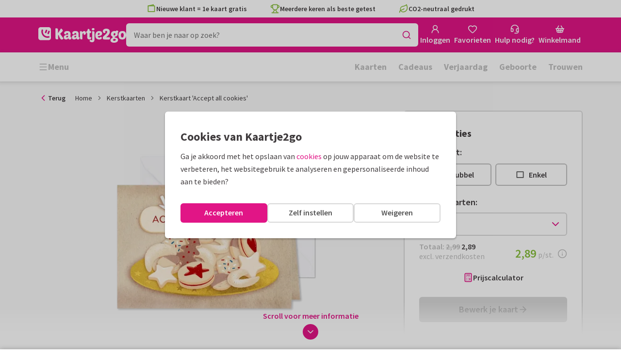

--- FILE ---
content_type: text/html; charset=utf-8
request_url: https://www.kaartje2go.be/kerstkaarten/kaart/kerstkaart-accept-all-cookies
body_size: 48753
content:
<!DOCTYPE html>
        <html lang="nl">
            <head>
                <script async src="https://cdn.debugbear.com/HE9NRXgiV9ou.js"></script>
                <base data-rh="true" href="https://www.kaartje2go.be"/>
                <title data-rh="true">Kerstkaart&#x27;Accept all cookies - Kerstkaarten | Kaartje2go</title>
                <meta data-rh="true" name="description" content="Grappige kerstkaart met illustratie van kerstkoekjes en tekst &#x27;accept all cookies&#x27;. Makkelijk om te personaliseren! | Maak deze kaart bij Kaartje2go"/><meta data-rh="true" property="og:type" content="website"/><meta data-rh="true" property="og:title" content="Kerstkaart&#x27;Accept all cookies - Kerstkaarten | Kaartje2go"/><meta data-rh="true" property="og:description" content="Grappige kerstkaart met illustratie van kerstkoekjes en tekst &#x27;accept all cookies&#x27;. Makkelijk om te personaliseren! | Maak deze kaart bij Kaartje2go"/><meta data-rh="true" property="og:image" content="https://www.kaartje2go.be/kerstkaarten/kerstkaart-accept-all-cookies/img/kerstkaart-accept-all-cookies.jpeg"/><meta data-rh="true" property="og:url" content="https://www.kaartje2go.be/kerstkaarten/kaart/kerstkaart-accept-all-cookies"/> <link data-rh="true" rel="canonical" href="https://www.kaartje2go.be/kerstkaarten/kaart/kerstkaart-accept-all-cookies"/><link data-rh="true" rel="alternate" href="https://www.kaartje2go.nl/kerstkaarten/kaart/kerstkaart-accept-all-cookies" hreflang="nl-NL"/><link data-rh="true" rel="alternate" href="https://www.kaartje2go.be/kerstkaarten/kaart/kerstkaart-accept-all-cookies" hreflang="nl-BE"/> <script data-rh="true" type="application/ld+json">{"@context":"https://schema.org","@graph":[{"@type":"ImageObject","@id":"https://www.kaartje2go.be/#logo","inLanguage":"nl-BE","url":"https://assets.kaartje2go.nl/assets/images/logo.3f8d35c14fa6b857.png","contentUrl":"https://assets.kaartje2go.nl/assets/images/logo.3f8d35c14fa6b857.png","caption":"Kaartje2go"},{"@type":"AggregateRating","@id":"https://www.kaartje2go.be/#rating","ratingValue":9.2,"bestRating":10,"worstRating":1,"ratingCount":25653},{"@type":"BreadcrumbList","@id":"https://www.kaartje2go.be/kerstkaarten/kaart/kerstkaart-accept-all-cookies#breadcrumb","itemListElement":[{"@type":"ListItem","position":1,"name":"Home","item":"https://www.kaartje2go.be/"},{"@type":"ListItem","position":2,"name":"Kerstkaarten","item":"https://www.kaartje2go.be/kerstkaarten"},{"@type":"ListItem","position":3,"name":"Kerstkaart &apos;Accept all cookies&apos;","item":"https://www.kaartje2go.be/kerstkaarten/kaart/kerstkaart-accept-all-cookies"}]},{"@type":"WebSite","@id":"https://www.kaartje2go.be/#website","name":"Kaartje2go","url":"https://www.kaartje2go.be","inLanguage":"nl-BE","publisher":{"@id":"https://www.kaartje2go.be/#organization"}},{"@type":"WebPage","@id":"https://www.kaartje2go.be/kerstkaarten/kaart/kerstkaart-accept-all-cookies#webpage","name":"Kerstkaart&apos;Accept all cookies - Kerstkaarten | Kaartje2go","description":"Grappige kerstkaart met illustratie van kerstkoekjes en tekst &apos;accept all cookies&apos;. Makkelijk om te personaliseren! | Maak deze kaart bij Kaartje2go","url":"https://www.kaartje2go.be/kerstkaarten/kaart/kerstkaart-accept-all-cookies","inLanguage":"nl-BE","isPartOf":{"@id":"https://www.kaartje2go.be/#website"},"breadcrumb":{"@id":"https://www.kaartje2go.be/kerstkaarten/kaart/kerstkaart-accept-all-cookies#breadcrumb"}},{"@type":"Product","sku":"229669","name":"Kerstkaart &apos;Accept all cookies&apos;","brand":"Kaartje2go","image":"https://www.kaartje2go.be/kerstkaarten/kerstkaart-accept-all-cookies/img/kerstkaart-accept-all-cookies.jpeg","description":"Grappige kerstkaart met illustratie van kerstkoekjes en tekst &apos;accept all cookies&apos;. Makkelijk om te personaliseren!","aggregateRating":{"@id":"https://www.kaartje2go.be/#rating"},"offers":[{"@type":"Offer","availability":"https://schema.org/InStock","url":"https://www.kaartje2go.be/kerstkaarten/kaart/kerstkaart-accept-all-cookies","itemCondition":"https://schema.org/NewCondition","priceCurrency":"EUR","price":"2.89","seller":{"@id":"https://www.kaartje2go.be/#organization"}},{"@type":"Offer","availability":"https://schema.org/InStock","url":"https://www.kaartje2go.be/kerstkaarten/kaart/kerstkaart-accept-all-cookies/proefdruk","itemCondition":"https://schema.org/NewCondition","priceCurrency":"EUR","price":"0.49","seller":{"@id":"https://www.kaartje2go.be/#organization"}}]}]}</script>
                <meta charset="utf-8" />
                <meta name="viewport" content="width=device-width, initial-scale=1" />
                <meta data-rh="true" property="og:site_name" content="Kaartje2go"/><meta data-rh="true" name="mobile-web-app-capable" content="yes"/><meta data-rh="true" name="apple-mobile-web-app-capable" content="yes"/><meta data-rh="true" name="apple-mobile-web-app-title" content="Kaartje2go"/><meta data-rh="true" name="apple-mobile-web-app-status-bar-style" content="default"/><meta data-rh="true" name="msapplication-config" content="none"/><meta data-rh="true" name="msapplication-TileImage" content="https://assets.kaartje2go.nl/assets/images/icon-1024x1024.7cda44238136e558.png"/><meta data-rh="true" name="msapplication-TileColor" content="#ffffff"/><meta data-rh="true" name="p:domain_verify" content="4282d70894a327650819efc4cd5e3c4a"/><meta data-rh="true" property="fb:app_id" content="114992018564096"/>
                <link data-rh="true" rel="dns-prefetch" href="https://www.googletagmanager.com"/><link data-rh="true" rel="dns-prefetch" href="https://beacon-v2.helpscout.net"/><link data-rh="true" rel="preconnect" href="https://images.kaartje2go.nl"/><link data-rh="true" rel="preconnect" href="https://assets.kaartje2go.nl"/><link data-rh="true" rel="preload" href="https://assets.kaartje2go.nl/assets/fonts/400normal.cb131ab457e77b95.woff2" as="font" type="font/woff2" crossOrigin="anonymous"/><link data-rh="true" rel="preload" href="https://assets.kaartje2go.nl/assets/fonts/600normal.b01aa9151bd4e3f7.woff2" as="font" type="font/woff2" crossOrigin="anonymous"/><link data-rh="true" rel="preload" href="https://assets.kaartje2go.nl/assets/fonts/700normal.eac8c7579c12aa54.woff2" as="font" type="font/woff2" crossOrigin="anonymous"/><link data-rh="true" href="https://assets.kaartje2go.nl/assets/images/favicon.e79a25a8cb5f0a9e.png" type="image/png" rel="icon"/><link data-rh="true" rel="apple-touch-startup-image" href="https://assets.kaartje2go.nl/assets/images/launch-640x1136.f4c6a6ca833bdccd.png" media="(device-width: 320px) and (device-height: 568px) and (-webkit-device-pixel-ratio: 2) and (orientation: portrait)"/><link data-rh="true" rel="apple-touch-startup-image" href="https://assets.kaartje2go.nl/assets/images/launch-750x1294.29b873cfe7af9068.png" media="(device-width: 375px) and (device-height: 667px) and (-webkit-device-pixel-ratio: 2) and (orientation: portrait)"/><link data-rh="true" rel="apple-touch-startup-image" href="https://assets.kaartje2go.nl/assets/images/launch-1242x2148.1574f8a4b7f0767a.png" media="(device-width: 414px) and (device-height: 736px) and (-webkit-device-pixel-ratio: 3) and (orientation: portrait)"/><link data-rh="true" rel="apple-touch-startup-image" href="https://assets.kaartje2go.nl/assets/images/launch-1125x2436.1779d95dd3c68948.png" media="(device-width: 375px) and (device-height: 812px) and (-webkit-device-pixel-ratio: 3) and (orientation: portrait)"/><link data-rh="true" rel="apple-touch-startup-image" href="https://assets.kaartje2go.nl/assets/images/launch-1536x2048.7be19af095e7bf82.png" media="(min-device-width: 768px) and (max-device-width: 1024px) and (-webkit-min-device-pixel-ratio: 2) and (orientation: portrait)"/><link data-rh="true" rel="apple-touch-startup-image" href="https://assets.kaartje2go.nl/assets/images/launch-1668x2224.6211686eee6a1a00.png" media="(min-device-width: 834px) and (max-device-width: 834px) and (-webkit-min-device-pixel-ratio: 2) and (orientation: portrait)"/><link data-rh="true" rel="apple-touch-startup-image" href="https://assets.kaartje2go.nl/assets/images/launch-2048x2732.fdf26865590055ab.png" media="(min-device-width: 1024px) and (max-device-width: 1024px) and (-webkit-min-device-pixel-ratio: 2) and (orientation: portrait)"/><link data-rh="true" rel="apple-touch-icon" href="https://assets.kaartje2go.nl/assets/images/icon-72x72.256348641cea00a7.png" sizes="72x72"/><link data-rh="true" rel="apple-touch-icon" href="https://assets.kaartje2go.nl/assets/images/icon-96x96.d8fff6b99eefe3eb.png" sizes="96x96"/><link data-rh="true" rel="apple-touch-icon" href="https://assets.kaartje2go.nl/assets/images/icon-128x128.9f04822bd0dcc4d8.png" sizes="128x128"/><link data-rh="true" rel="apple-touch-icon" href="https://assets.kaartje2go.nl/assets/images/icon-144x144.00d51e09b9ba7461.png" sizes="144x144"/><link data-rh="true" rel="apple-touch-icon" href="https://assets.kaartje2go.nl/assets/images/icon-152x152.d111ad5a8a7e9720.png" sizes="152x152"/><link data-rh="true" rel="apple-touch-icon" href="https://assets.kaartje2go.nl/assets/images/icon-192x192.1cfc33330de79be8.png" sizes="192x192"/><link data-rh="true" rel="apple-touch-icon" href="https://assets.kaartje2go.nl/assets/images/icon-384x384.44935a2bb15d25fa.png" sizes="384x384"/><link data-rh="true" rel="apple-touch-icon" href="https://assets.kaartje2go.nl/assets/images/icon-512x512.d102067e6b0658f2.png" sizes="512x512"/><link data-rh="true" rel="prefetch" href="https://assets.kaartje2go.nl/assets/images/card-rectl-normal.0577d0ef10ae06fc.webp"/><link data-rh="true" rel="prefetch" href="https://assets.kaartje2go.nl/assets/images/card-rectl-large.65fa5f120ee13022.webp"/><link data-rh="true" rel="prefetch" href="https://assets.kaartje2go.nl/assets/images/card-rectl-super.ef8d3d61874f467c.webp"/>
                <link rel="manifest" href="/manifest.webmanifest?v=1606476057" />
                
                <meta name="emotion-insertion-point">
                <style data-emotion="e-css cdgroq 1g458ml 1c9q654 1tdft9p 1h5enyh tf1ypf 12fkfbc l78iy1 4s8oy6 poawie 8os17f 1f7hol0 is8lfo 7up8sm gbj8l3 qqaak2 k8s9ck 1ulvh9n ull35a d960oo 14kkwbq c7y57v 1wwxn2w 1oj73zy-tabs 1lj6j6o-tab-list zjik7 9uao82-tab 963zv5-tab-panel 1db2ot4 un784e 46m5iw 1b7ygse">.e-css-cdgroq{-webkit-appearance:none;-moz-appearance:none;-ms-appearance:none;appearance:none;height:3rem;font-size:1rem;line-height:1;position:relative;display:-webkit-inline-box;display:-webkit-inline-flex;display:-ms-inline-flexbox;display:inline-flex;gap:0.5rem;background-color:#ffffff;border:none;color:#403c3e;font-weight:600;-webkit-box-pack:center;-ms-flex-pack:center;-webkit-justify-content:center;justify-content:center;-webkit-align-items:center;-webkit-box-align:center;-ms-flex-align:center;align-items:center;text-align:center;-webkit-text-decoration:none;text-decoration:none;cursor:not-allowed;box-sizing:border-box;border-radius:0;-webkit-transition:background-color 100ms linear;transition:background-color 100ms linear;padding:0 24px;}.e-css-cdgroq svg{-webkit-flex-shrink:0;-ms-flex-negative:0;flex-shrink:0;}.e-css-cdgroq svg:not([class*="size-"])]{height:1.25rem;width:1.25rem;}.e-css-cdgroq.button--icon-only{padding:0;width:3rem;-webkit-box-pack:center;-ms-flex-pack:center;-webkit-justify-content:center;justify-content:center;}.e-css-cdgroq.button--icon-only svg{position:initial;margin:0;}.e-css-cdgroq.button--icon-only.button--round{border-radius:50%;}.e-css-1g458ml{list-style-position:inside;text-align:left;list-style-type:none;margin:0;padding:0;margin:0;display:-webkit-box;display:-webkit-flex;display:-ms-flexbox;display:flex;-webkit-flex-direction:column;-ms-flex-direction:column;flex-direction:column;list-style:none;}.e-css-1g458ml svg{-webkit-flex-shrink:0;-ms-flex-negative:0;flex-shrink:0;}.e-css-1g458ml.list--centered{-webkit-box-pack:space-around;-ms-flex-pack:space-around;-webkit-justify-content:space-around;justify-content:space-around;}.e-css-1g458ml.list--inline{-webkit-flex-direction:row;-ms-flex-direction:row;flex-direction:row;-webkit-align-items:center;-webkit-box-align:center;-ms-flex-align:center;align-items:center;}.e-css-1g458ml.list--usp svg{color:#87be3c;}.e-css-1g458ml.list--usp a{color:#403c3e;}.e-css-1g458ml.list--icon{text-align:left;width:100%;}.e-css-1g458ml.list--disk{list-style:disc inside;}.e-css-1g458ml.list--no-marker{text-indent:0;padding:0;}.e-css-1g458ml.list--usp-animate-all{position:relative;padding:0;width:100%;height:40px;overflow:hidden;}.e-css-1g458ml.list--usp-animate-all .list__item{position:absolute;-webkit-box-pack:center;-ms-flex-pack:center;-webkit-justify-content:center;justify-content:center;width:100%;height:40px;text-align:center;-webkit-align-items:center;-webkit-box-align:center;-ms-flex-align:center;align-items:center;margin:0;}.e-css-1g458ml.list--usp-animate-all.list--of-two li:nth-of-type(1){-webkit-animation:cycleOneHalf 8s linear infinite;animation:cycleOneHalf 8s linear infinite;}.e-css-1g458ml.list--usp-animate-all.list--of-two li:nth-of-type(2){-webkit-animation:cycleTwoHalf 8s linear infinite;animation:cycleTwoHalf 8s linear infinite;}.e-css-1g458ml.list--usp-animate-all.list--of-three li:nth-of-type(1){-webkit-animation:cycleOneThird 12s linear infinite;animation:cycleOneThird 12s linear infinite;}.e-css-1g458ml.list--usp-animate-all.list--of-three li:nth-of-type(2){-webkit-animation:cycleTwoThird 12s linear infinite;animation:cycleTwoThird 12s linear infinite;}.e-css-1g458ml.list--usp-animate-all.list--of-three li:nth-of-type(3){-webkit-animation:cycleThreeThird 12s linear infinite;animation:cycleThreeThird 12s linear infinite;}.e-css-1g458ml.list--usp-animate-all.list--of-three li:nth-of-type(n+4){display:none;}.e-css-1g458ml.list--usp-animate-all.list--of-two:hover .list--of-two li,.e-css-1g458ml.list--usp-animate-all.list--of-three:hover li{-webkit-animation-play-state:paused;animation-play-state:paused;}@media screen and (max-width: 991px){.e-css-1g458ml.list--usp-animated{position:relative;padding:0;width:100%;height:40px;overflow:hidden;}.e-css-1g458ml.list--usp-animated .list__item{position:absolute;-webkit-box-pack:center;-ms-flex-pack:center;-webkit-justify-content:center;justify-content:center;width:100%;height:40px;text-align:center;-webkit-align-items:center;-webkit-box-align:center;-ms-flex-align:center;align-items:center;margin:0;}.e-css-1g458ml.list--usp-animated.list--of-two li:nth-of-type(1){-webkit-animation:cycleOneHalf 8s linear infinite;animation:cycleOneHalf 8s linear infinite;}.e-css-1g458ml.list--usp-animated.list--of-two li:nth-of-type(2){-webkit-animation:cycleTwoHalf 8s linear infinite;animation:cycleTwoHalf 8s linear infinite;}.e-css-1g458ml.list--usp-animated.list--of-three li:nth-of-type(1){-webkit-animation:cycleOneThird 12s linear infinite;animation:cycleOneThird 12s linear infinite;}.e-css-1g458ml.list--usp-animated.list--of-three li:nth-of-type(2){-webkit-animation:cycleTwoThird 12s linear infinite;animation:cycleTwoThird 12s linear infinite;}.e-css-1g458ml.list--usp-animated.list--of-three li:nth-of-type(3){-webkit-animation:cycleThreeThird 12s linear infinite;animation:cycleThreeThird 12s linear infinite;}.e-css-1g458ml.list--usp-animated.list--of-three li:nth-of-type(n+4){display:none;}.e-css-1g458ml.list--usp-animated.list--of-two:hover .list--of-two li,.e-css-1g458ml.list--usp-animated.list--of-three:hover li{-webkit-animation-play-state:paused;animation-play-state:paused;}}@-webkit-keyframes cycleOneHalf{95%{-webkit-transform:translateY(40px);-moz-transform:translateY(40px);-ms-transform:translateY(40px);transform:translateY(40px);opacity:0;}0%,40%,100%{-webkit-transform:translateY(0);-moz-transform:translateY(0);-ms-transform:translateY(0);transform:translateY(0);opacity:1;}45%{-webkit-transform:translateY(-40px);-moz-transform:translateY(-40px);-ms-transform:translateY(-40px);transform:translateY(-40px);opacity:0;}}@keyframes cycleOneHalf{95%{-webkit-transform:translateY(40px);-moz-transform:translateY(40px);-ms-transform:translateY(40px);transform:translateY(40px);opacity:0;}0%,40%,100%{-webkit-transform:translateY(0);-moz-transform:translateY(0);-ms-transform:translateY(0);transform:translateY(0);opacity:1;}45%{-webkit-transform:translateY(-40px);-moz-transform:translateY(-40px);-ms-transform:translateY(-40px);transform:translateY(-40px);opacity:0;}}@-webkit-keyframes cycleTwoHalf{0%,45%{-webkit-transform:translateY(40px);-moz-transform:translateY(40px);-ms-transform:translateY(40px);transform:translateY(40px);opacity:0;}50%,90%{-webkit-transform:translateY(0);-moz-transform:translateY(0);-ms-transform:translateY(0);transform:translateY(0);opacity:1;}95%,100%{-webkit-transform:translateY(-40px);-moz-transform:translateY(-40px);-ms-transform:translateY(-40px);transform:translateY(-40px);opacity:0;}}@keyframes cycleTwoHalf{0%,45%{-webkit-transform:translateY(40px);-moz-transform:translateY(40px);-ms-transform:translateY(40px);transform:translateY(40px);opacity:0;}50%,90%{-webkit-transform:translateY(0);-moz-transform:translateY(0);-ms-transform:translateY(0);transform:translateY(0);opacity:1;}95%,100%{-webkit-transform:translateY(-40px);-moz-transform:translateY(-40px);-ms-transform:translateY(-40px);transform:translateY(-40px);opacity:0;}}@-webkit-keyframes cycleOneThird{97%{-webkit-transform:translateY(40px);-moz-transform:translateY(40px);-ms-transform:translateY(40px);transform:translateY(40px);opacity:0;}0%,27%,100%{-webkit-transform:translateY(0);-moz-transform:translateY(0);-ms-transform:translateY(0);transform:translateY(0);opacity:1;}30%{-webkit-transform:translateY(-40px);-moz-transform:translateY(-40px);-ms-transform:translateY(-40px);transform:translateY(-40px);opacity:0;}}@keyframes cycleOneThird{97%{-webkit-transform:translateY(40px);-moz-transform:translateY(40px);-ms-transform:translateY(40px);transform:translateY(40px);opacity:0;}0%,27%,100%{-webkit-transform:translateY(0);-moz-transform:translateY(0);-ms-transform:translateY(0);transform:translateY(0);opacity:1;}30%{-webkit-transform:translateY(-40px);-moz-transform:translateY(-40px);-ms-transform:translateY(-40px);transform:translateY(-40px);opacity:0;}}@-webkit-keyframes cycleTwoThird{0%,30%{-webkit-transform:translateY(40px);-moz-transform:translateY(40px);-ms-transform:translateY(40px);transform:translateY(40px);opacity:0;}33%,60%{-webkit-transform:translateY(0);-moz-transform:translateY(0);-ms-transform:translateY(0);transform:translateY(0);opacity:1;}63%,100%{-webkit-transform:translateY(-40px);-moz-transform:translateY(-40px);-ms-transform:translateY(-40px);transform:translateY(-40px);opacity:0;}}@keyframes cycleTwoThird{0%,30%{-webkit-transform:translateY(40px);-moz-transform:translateY(40px);-ms-transform:translateY(40px);transform:translateY(40px);opacity:0;}33%,60%{-webkit-transform:translateY(0);-moz-transform:translateY(0);-ms-transform:translateY(0);transform:translateY(0);opacity:1;}63%,100%{-webkit-transform:translateY(-40px);-moz-transform:translateY(-40px);-ms-transform:translateY(-40px);transform:translateY(-40px);opacity:0;}}@-webkit-keyframes cycleThreeThird{0%,63%{-webkit-transform:translateY(40px);-moz-transform:translateY(40px);-ms-transform:translateY(40px);transform:translateY(40px);opacity:0;}66%,94%{-webkit-transform:translateY(0);-moz-transform:translateY(0);-ms-transform:translateY(0);transform:translateY(0);opacity:1;}97%,100%{-webkit-transform:translateY(-40px);-moz-transform:translateY(-40px);-ms-transform:translateY(-40px);transform:translateY(-40px);opacity:0;}}@keyframes cycleThreeThird{0%,63%{-webkit-transform:translateY(40px);-moz-transform:translateY(40px);-ms-transform:translateY(40px);transform:translateY(40px);opacity:0;}66%,94%{-webkit-transform:translateY(0);-moz-transform:translateY(0);-ms-transform:translateY(0);transform:translateY(0);opacity:1;}97%,100%{-webkit-transform:translateY(-40px);-moz-transform:translateY(-40px);-ms-transform:translateY(-40px);transform:translateY(-40px);opacity:0;}}.e-css-1c9q654{position:relative;margin:.25rem 0 1rem;line-height:1.25;display:-webkit-box;display:-webkit-flex;display:-ms-flexbox;display:flex;gap:.5rem;}.e-css-1c9q654>a{color:#403c3e;}.e-css-1c9q654>a:hover,.e-css-1c9q654>a:focus{color:#e11586;}.e-css-1c9q654.list__item--links>a{color:#00b8ff;font-weight:600;}.e-css-1c9q654.list__item--tight{margin-bottom:0;}.e-css-1c9q654.list__item--disk{display:-webkit-box;display:-webkit-list-item;display:-ms-list-itembox;display:list-item;}.e-css-1c9q654.list__item--centered{-webkit-box-pack:center;-ms-flex-pack:center;-webkit-justify-content:center;justify-content:center;}.e-css-1c9q654.list__item--inline{text-align:left;margin:.25rem .625rem;}.e-css-1c9q654:not(.list__item--inline):last-child{margin-bottom:0;}.e-css-1tdft9p{position:relative;width:100%;height:48px;isolation:isolate;}.e-css-1tdft9p.is--opened{z-index:99;}.e-css-1h5enyh{box-sizing:border-box;width:100%;height:48px;padding-left:16px;background:#ffffff;border:none;font-size:1rem;color:#403c3e;position:relative;z-index:1;border-radius:6px;outline:none;}.e-css-tf1ypf{display:-webkit-box;display:-webkit-flex;display:-ms-flexbox;display:flex;-webkit-box-pack:center;-ms-flex-pack:center;-webkit-justify-content:center;justify-content:center;-webkit-align-items:center;-webkit-box-align:center;-ms-flex-align:center;align-items:center;position:absolute;cursor:pointer;top:2px;right:2px;padding:0;color:#e11586;height:44px;width:44px;background:transparent;border:none;z-index:1;border-radius:4px;}.e-css-tf1ypf:hover,.e-css-tf1ypf:focus{background:#f3f3f3;}.e-css-12fkfbc{box-sizing:border-box;width:100%;height:48px;padding-left:16px;background:#ffffff;border:2px solid #d8d8d8;font-size:1rem;color:#403c3e;position:relative;z-index:1;border-radius:6px;outline:none;}.e-css-l78iy1{position:relative;display:-webkit-inline-box;display:-webkit-inline-flex;display:-ms-inline-flexbox;display:inline-flex;gap:0.5rem;-webkit-align-items:center;-webkit-box-align:center;-ms-flex-align:center;align-items:center;color:#bfbfbf;font-weight:600;background-color:transparent;-webkit-text-decoration:none;text-decoration:none;cursor:not-allowed;box-sizing:border-box;border:none;padding:0;}.e-css-l78iy1 svg{color:#bfbfbf;}.e-css-l78iy1 svg:not([class*="size-"])]{height:1rem;width:1rem;}.e-css-l78iy1 svg:not([class*="size-"])].icon--small{height:.75rem;width:.75rem;}.e-css-l78iy1 svg:not([class*="size-"])].icon--large{height:1.5rem;width:1.5rem;}.e-css-4s8oy6{position:relative;display:-webkit-inline-box;display:-webkit-inline-flex;display:-ms-inline-flexbox;display:inline-flex;gap:0.5rem;-webkit-align-items:center;-webkit-box-align:center;-ms-flex-align:center;align-items:center;color:#403c3e;font-weight:600;background-color:transparent;-webkit-text-decoration:none;text-decoration:none;cursor:pointer;box-sizing:border-box;border:none;padding:0;}.e-css-4s8oy6 svg{color:#403c3e;}.e-css-4s8oy6 svg:not([class*="size-"])]{height:1rem;width:1rem;}.e-css-4s8oy6 svg:not([class*="size-"])].icon--small{height:.75rem;width:.75rem;}.e-css-4s8oy6 svg:not([class*="size-"])].icon--large{height:1.5rem;width:1.5rem;}.e-css-4s8oy6:hover,.e-css-4s8oy6:focus{-webkit-text-decoration:underline;text-decoration:underline;-webkit-backface-visibility:hidden;backface-visibility:hidden;}.e-css-4s8oy6:active{-webkit-transform:none;-moz-transform:none;-ms-transform:none;transform:none;-webkit-text-decoration:underline;text-decoration:underline;-webkit-backface-visibility:hidden;backface-visibility:hidden;}.e-css-poawie{display:block;}.e-css-poawie img{border:0;display:block;}.e-css-8os17f{-webkit-appearance:none;-moz-appearance:none;-ms-appearance:none;appearance:none;height:2rem;font-size:.875rem;line-height:1;position:relative;display:-webkit-inline-box;display:-webkit-inline-flex;display:-ms-inline-flexbox;display:inline-flex;gap:0.5rem;background-color:#ffffff;border:none;color:#403c3e;font-weight:600;-webkit-box-pack:center;-ms-flex-pack:center;-webkit-justify-content:center;justify-content:center;-webkit-align-items:center;-webkit-box-align:center;-ms-flex-align:center;align-items:center;text-align:center;-webkit-text-decoration:none;text-decoration:none;cursor:not-allowed;box-sizing:border-box;border-radius:0;-webkit-transition:background-color 100ms linear;transition:background-color 100ms linear;padding:0 12px;color:#aaaaaa;background-color:#d8d8d8;border:2px solid transparent;border-radius:6px;font-weight:600;}.e-css-8os17f svg{-webkit-flex-shrink:0;-ms-flex-negative:0;flex-shrink:0;}.e-css-8os17f svg:not([class*="size-"])]{height:1.25rem;width:1.25rem;}.e-css-8os17f.button--icon-only{padding:0;width:2rem;-webkit-box-pack:center;-ms-flex-pack:center;-webkit-justify-content:center;justify-content:center;}.e-css-8os17f.button--icon-only svg{position:initial;margin:0;}.e-css-8os17f.button--icon-only.button--round{border-radius:50%;}.e-css-8os17f svg{color:#aaaaaa;}.e-css-1f7hol0{display:none;white-space:nowrap;overflow:hidden;font-size:.875rem;color:#737373;line-height:normal;}.e-css-1f7hol0 svg{display:block;width:1em;height:1em;}.e-css-1f7hol0 .breadcrumbs__item{-webkit-align-items:center;-webkit-box-align:center;-ms-flex-align:center;align-items:center;display:-webkit-inline-box;display:-webkit-inline-flex;display:-ms-inline-flexbox;display:inline-flex;-webkit-flex-direction:row;-ms-flex-direction:row;flex-direction:row;-webkit-box-flex-wrap:nowrap;-webkit-flex-wrap:nowrap;-ms-flex-wrap:nowrap;flex-wrap:nowrap;}.e-css-1f7hol0 .breadcrumbs__separator{display:inline-block;margin-left:.5rem;margin-right:.5rem;min-width:8px;}.e-css-1f7hol0 .breadcrumbs__separator svg{color:#737373;}.e-css-1f7hol0 .breadcrumbs__link{color:#737373;-webkit-text-decoration:none;text-decoration:none;background-color:initial;white-space:nowrap;}.e-css-1f7hol0 .breadcrumbs__link:hover,.e-css-1f7hol0 .breadcrumbs__link:focus{-webkit-text-decoration:underline;text-decoration:underline;}.e-css-1f7hol0 .breadcrumbs__text{display:inline-block;white-space:nowrap;}@media screen and (min-width: 768px){.e-css-1f7hol0{display:-webkit-box;display:-webkit-flex;display:-ms-flexbox;display:flex;}}.e-css-is8lfo{-webkit-align-items:center;-webkit-box-align:center;-ms-flex-align:center;align-items:center;color:#737373;-webkit-box-pack:start;-ms-flex-pack:start;-webkit-justify-content:flex-start;justify-content:flex-start;font-size:.875rem;-webkit-text-decoration:none;text-decoration:none;display:-webkit-box;display:-webkit-flex;display:-ms-flexbox;display:flex;}.e-css-is8lfo>span{white-space:nowrap;overflow:hidden;text-overflow:ellipsis;}.e-css-is8lfo svg{display:block;width:1em;height:1em;}.e-css-is8lfo .breadcrumb-mobile__icon{display:-webkit-inline-box;display:-webkit-inline-flex;display:-ms-inline-flexbox;display:inline-flex;margin-right:5px;}.e-css-is8lfo .breadcrumb-mobile__icon svg{color:#e11586;}.e-css-is8lfo:focus{-webkit-text-decoration:underline;text-decoration:underline;}@media screen and (min-width: 768px){.e-css-is8lfo{display:none;}}.e-css-7up8sm{position:relative;display:-webkit-box;display:-webkit-flex;display:-ms-flexbox;display:flex;-webkit-flex-direction:column;-ms-flex-direction:column;flex-direction:column;width:100%;overflow:hidden;background-color:#ffffff;-webkit-text-decoration:none;text-decoration:none;}.e-css-7up8sm.has--border{border:2px solid #d8d8d8;}.e-css-7up8sm.is--rounded{border-radius:6px;}.e-css-7up8sm.is--rounded-small{border-radius:4px;}.e-css-7up8sm.is--rounded-large{border-radius:8px;}.e-css-7up8sm.box--orange.has--border{border-color:#ff9b00;}.e-css-7up8sm.box--orange.is--colored{background-color:#fff4e4;}.e-css-7up8sm.box--blue.has--border{border-color:#00b8ff;}.e-css-7up8sm.box--blue.is--colored{background-color:#e6f8fd;}.e-css-7up8sm.box--green.has--border{border-color:#87be3c;}.e-css-7up8sm.box--green.is--colored{background-color:#f6faf0;}.e-css-7up8sm.box--magenta.has--border{border-color:#e11586;}.e-css-7up8sm.box--magenta.is--colored{background-color:#fdeff8;}.e-css-7up8sm.box--grey.has--border{border-color:#f3f3f3;}.e-css-7up8sm.box--grey.is--colored{background-color:#f3f3f3;}.e-css-7up8sm.is--horizontal{-webkit-flex-direction:row;-ms-flex-direction:row;flex-direction:row;}.e-css-7up8sm.is--overflow-visible{overflow:visible;}.e-css-gbj8l3{width:100%;padding:20px;}.e-css-gbj8l3.box__content--stretch{-webkit-flex:2;-ms-flex:2;flex:2;}@media screen and (min-width: 768px){.e-css-gbj8l3{padding:30px;}}@media screen and (min-width: 992px){.e-css-gbj8l3{padding:20px;}}@media screen and (min-width: 1200px){.e-css-gbj8l3{padding:30px;}}.e-css-qqaak2{display:-webkit-box;display:-webkit-flex;display:-ms-flexbox;display:flex;width:100%;-webkit-box-flex-flow:column nowrap;-webkit-flex-flow:column nowrap;-ms-flex-flow:column nowrap;flex-flow:column nowrap;-webkit-align-items:flex-start;-webkit-box-align:flex-start;-ms-flex-align:flex-start;align-items:flex-start;margin-bottom:1.25rem;}.e-css-qqaak2.no--margin{margin-bottom:0;}.e-css-qqaak2 .form-field__error{display:none;}.e-css-qqaak2 .form-field__below{display:block;}.e-css-qqaak2 .form-field__inner{position:relative;display:-webkit-box;display:-webkit-flex;display:-ms-flexbox;display:flex;-webkit-box-flex-flow:row nowrap;-webkit-flex-flow:row nowrap;-ms-flex-flow:row nowrap;flex-flow:row nowrap;-webkit-align-items:center;-webkit-box-align:center;-ms-flex-align:center;align-items:center;}.e-css-qqaak2 .form-field__datalist{border:2px solid #d8d8d8;background:#ffffff;overflow-y:auto;overscroll-behavior:none;position:absolute;z-index:4;}.form-field__inner:focus-within+.e-css-qqaak2 .form-field__datalist{border-color:#aaaaaa;}.e-css-qqaak2.is--default .form-field__datalist{border-bottom-left-radius:6px;border-bottom-right-radius:6px;border-top:0;top:calc(100% - 2px);max-height:calc(2.1em * 6.85);min-height:9rem;width:100%;}.e-css-qqaak2.is--floating .form-field__datalist{border-width:1.5px;border-radius:6px;overflow-y:auto;overscroll-behavior:none;position:absolute;top:calc(100% + .75rem);display:-webkit-box;display:-webkit-flex;display:-ms-flexbox;display:flex;-webkit-flex-direction:column;-ms-flex-direction:column;flex-direction:column;box-shadow:0px 0px 10px 0px rgba(0, 0, 0, 0.05);}.e-css-qqaak2 .form-field__datalist.datalist-flex{display:-webkit-box;display:-webkit-flex;display:-ms-flexbox;display:flex;-webkit-flex-direction:column;-ms-flex-direction:column;flex-direction:column;-webkit-box-pack:center;-ms-flex-pack:center;-webkit-justify-content:center;justify-content:center;}.e-css-qqaak2 .form-field__wrapper{display:-webkit-box;display:-webkit-flex;display:-ms-flexbox;display:flex;border:2px solid #d8d8d8;border-radius:6px;-webkit-align-items:stretch;-webkit-box-align:stretch;-ms-flex-align:stretch;align-items:stretch;-webkit-flex:2 1 auto;-ms-flex:2 1 auto;flex:2 1 auto;position:relative;width:100%;}.e-css-qqaak2 .form-field__wrapper:focus-within{border-color:#aaaaaa;}.e-css-qqaak2 .form-field__wrapper .form-field__input-wrapper{position:relative;-webkit-flex:1;-ms-flex:1;flex:1;display:-webkit-box;display:-webkit-flex;display:-ms-flexbox;display:flex;-webkit-align-items:stretch;-webkit-box-align:stretch;-ms-flex-align:stretch;align-items:stretch;overflow:hidden;}.e-css-qqaak2 .form-field__wrapper input,.e-css-qqaak2 .form-field__wrapper textarea,.e-css-qqaak2 .form-field__wrapper select,.e-css-qqaak2 .form-field__wrapper button{-webkit-appearance:none;-moz-appearance:none;-ms-appearance:none;appearance:none;min-height:calc(3rem - 4px);padding:.5rem 1rem;border:none;border-radius:calc(6px / 2);font-size:1rem;line-height:1.25;color:#403c3e;width:100%;}.e-css-qqaak2 .form-field__wrapper input:-webkit-autofill,.e-css-qqaak2 .form-field__wrapper textarea:-webkit-autofill,.e-css-qqaak2 .form-field__wrapper select:-webkit-autofill,.e-css-qqaak2 .form-field__wrapper button:-webkit-autofill,.e-css-qqaak2 .form-field__wrapper input:-webkit-autofill:hover,.e-css-qqaak2 .form-field__wrapper textarea:-webkit-autofill:hover,.e-css-qqaak2 .form-field__wrapper select:-webkit-autofill:hover,.e-css-qqaak2 .form-field__wrapper button:-webkit-autofill:hover,.e-css-qqaak2 .form-field__wrapper input:-webkit-autofill:focus,.e-css-qqaak2 .form-field__wrapper textarea:-webkit-autofill:focus,.e-css-qqaak2 .form-field__wrapper select:-webkit-autofill:focus,.e-css-qqaak2 .form-field__wrapper button:-webkit-autofill:focus,.e-css-qqaak2 .form-field__wrapper input:-webkit-autofill:active,.e-css-qqaak2 .form-field__wrapper textarea:-webkit-autofill:active,.e-css-qqaak2 .form-field__wrapper select:-webkit-autofill:active,.e-css-qqaak2 .form-field__wrapper button:-webkit-autofill:active{-webkit-text-fill-color:#403c3e;box-shadow:0 0 0 1000px white inset;}.e-css-qqaak2 .form-field__wrapper input::-webkit-input-placeholder{color:#979797;}.e-css-qqaak2 .form-field__wrapper input::-moz-placeholder{color:#979797;}.e-css-qqaak2 .form-field__wrapper input:-ms-input-placeholder{color:#979797;}.e-css-qqaak2 .form-field__wrapper textarea::-webkit-input-placeholder{color:#979797;}.e-css-qqaak2 .form-field__wrapper textarea::-moz-placeholder{color:#979797;}.e-css-qqaak2 .form-field__wrapper textarea:-ms-input-placeholder{color:#979797;}.e-css-qqaak2 .form-field__wrapper select::-webkit-input-placeholder{color:#979797;}.e-css-qqaak2 .form-field__wrapper select::-moz-placeholder{color:#979797;}.e-css-qqaak2 .form-field__wrapper select:-ms-input-placeholder{color:#979797;}.e-css-qqaak2 .form-field__wrapper button::-webkit-input-placeholder{color:#979797;}.e-css-qqaak2 .form-field__wrapper button::-moz-placeholder{color:#979797;}.e-css-qqaak2 .form-field__wrapper button:-ms-input-placeholder{color:#979797;}.e-css-qqaak2 .form-field__wrapper input::placeholder,.e-css-qqaak2 .form-field__wrapper textarea::placeholder,.e-css-qqaak2 .form-field__wrapper select::placeholder,.e-css-qqaak2 .form-field__wrapper button::placeholder{color:#979797;}.e-css-qqaak2 .form-field__wrapper input:focus-visible,.e-css-qqaak2 .form-field__wrapper textarea:focus-visible,.e-css-qqaak2 .form-field__wrapper select:focus-visible,.e-css-qqaak2 .form-field__wrapper button:focus-visible{z-index:1;}@media screen and (max-width: 767px){.form-field--small .e-css-qqaak2 .form-field__wrapper input,.form-field--small .e-css-qqaak2 .form-field__wrapper textarea,.form-field--small .e-css-qqaak2 .form-field__wrapper select,.form-field--small .e-css-qqaak2 .form-field__wrapper button{min-height:2rem;}}.e-css-qqaak2 .form-field__wrapper button{background:transparent;text-align:left;cursor:pointer;white-space:nowrap;text-overflow:ellipsis;overflow:hidden;}.e-css-qqaak2 .form-field__wrapper textarea{padding-top:.75em;}.e-css-qqaak2 .form-field__wrapper input[type="date"]{background-color:transparent;}.e-css-qqaak2 .form-field__wrapper input[disabled],.e-css-qqaak2 .form-field__wrapper textarea[disabled]{background-color:#f3f3f3;cursor:not-allowed;}.e-css-qqaak2 .form-field__wrapper .form-field__adornment{display:-webkit-box;display:-webkit-flex;display:-ms-flexbox;display:flex;height:100%;min-height:calc(3rem - 4px);min-width:calc(3rem - 4px);-webkit-box-pack:center;-ms-flex-pack:center;-webkit-justify-content:center;justify-content:center;-webkit-align-items:center;-webkit-box-align:center;-ms-flex-align:center;align-items:center;}.e-css-qqaak2 .form-field__wrapper .form-field__action{display:-webkit-box;display:-webkit-flex;display:-ms-flexbox;display:flex;height:100%;min-height:calc(3rem - 4px);min-width:calc(3rem - 4px);border:0;border-radius:0 6px 6px 0;-webkit-box-pack:center;-ms-flex-pack:center;-webkit-justify-content:center;justify-content:center;-webkit-align-items:center;-webkit-box-align:center;-ms-flex-align:center;align-items:center;width:auto;}.e-css-qqaak2 .form-field__wrapper .form-field__action svg{margin:0;font-size:1.5rem;width:1em;height:1em;}.e-css-qqaak2 .form-field__label{display:-webkit-box;display:-webkit-flex;display:-ms-flexbox;display:flex;margin-bottom:0.25rem;border-radius:6px;white-space:nowrap;-webkit-align-items:center;-webkit-box-align:center;-ms-flex-align:center;align-items:center;font-size:1rem;font-weight:600;}.e-css-qqaak2 .form-field__label__asterisk{margin-left:3px;}.e-css-qqaak2 .form-field__alert{display:-webkit-box;display:-webkit-flex;display:-ms-flexbox;display:flex;margin-top:0.5rem;line-height:1;gap:.5rem;}.e-css-qqaak2 .form-field__alert svg{width:.875rem;height:.875rem;-webkit-flex:0 0 .875rem;-ms-flex:0 0 .875rem;flex:0 0 .875rem;margin-top:2px;}.e-css-qqaak2 .form-field__alert >div{display:block;font-size:.875rem;line-height:1.25;}.e-css-qqaak2 .form-field__alert.is--error{color:#d50000;}.e-css-qqaak2 .form-field__alert.is--warning{color:#f55a00;}.e-css-qqaak2.has--error .form-field__wrapper{border-bottom-color:#d50000;}.e-css-qqaak2.has--error input,.e-css-qqaak2.has--error textarea,.e-css-qqaak2.has--error select{background-color:#ffeeee;}.e-css-qqaak2.has--warning .form-field__wrapper{border-bottom-color:#f55a00;}.e-css-qqaak2.has--warning input,.e-css-qqaak2.has--warning textarea,.e-css-qqaak2.has--warning select{background-color:#fff0d9;}.e-css-qqaak2.has--warning.form-field--zip .suggestion-warning{padding-right:0;}.e-css-qqaak2.is--loading .spinner{padding:0;margin-left:1rem;height:auto;}.e-css-qqaak2.is--loading .spinner svg{margin:0;}.e-css-qqaak2.is--valid:not(.is--disabled) .form-field__wrapper{border-bottom-color:#87be3c;}.e-css-qqaak2.is--valid .icon--valid{position:absolute;right:1em;top:calc((3rem - 4px) / 2);-webkit-transform:translateY(-50%);-moz-transform:translateY(-50%);-ms-transform:translateY(-50%);transform:translateY(-50%);color:#87be3c;font-size:1rem;pointer-events:none;z-index:2;}.e-css-qqaak2.is--valid input,.e-css-qqaak2.is--valid textarea,.e-css-qqaak2.is--valid select{padding-right:2.5em;}.e-css-qqaak2.is--valid.form-field--select .icon--valid{right:2.5em;}.e-css-qqaak2.has--icon-left svg{-webkit-backface-visibility:hidden;backface-visibility:hidden;position:absolute;top:50%;left:.75em;-webkit-transform:translateY(-50%);-moz-transform:translateY(-50%);-ms-transform:translateY(-50%);transform:translateY(-50%);color:#e11586;font-size:1rem;pointer-events:none;z-index:2;}.e-css-qqaak2.has--icon-left input,.e-css-qqaak2.has--icon-left textarea,.e-css-qqaak2.has--icon-left select{padding-left:2.5em;}.e-css-qqaak2.has--icon-left .form-field__label{left:2.5em;}.e-css-qqaak2.has--datalist{position:relative;}.e-css-qqaak2.has--datalist .form-field__action:focus{background:inherit;}.e-css-qqaak2.has--datalist.is--expanded.is--default .form-field__inner::after{background:#bfbfbf;bottom:2px;content:"";height:1px;left:1em;position:absolute;width:calc(100% - (2 * 1em));z-index:4;}.e-css-qqaak2.has--datalist.is--expanded.is--default .form-field__wrapper{border-bottom-color:transparent;border-bottom-left-radius:0;border-bottom-right-radius:0;}.e-css-qqaak2.is--spread .form-field__inner{width:100%;}.e-css-k8s9ck{-webkit-appearance:none;-moz-appearance:none;-ms-appearance:none;appearance:none;height:3rem;font-size:1rem;line-height:1;position:relative;display:-webkit-inline-box;display:-webkit-inline-flex;display:-ms-inline-flexbox;display:inline-flex;gap:0.5rem;background-color:#ffffff;border:none;color:#403c3e;font-weight:600;-webkit-box-pack:center;-ms-flex-pack:center;-webkit-justify-content:center;justify-content:center;-webkit-align-items:center;-webkit-box-align:center;-ms-flex-align:center;align-items:center;text-align:center;-webkit-text-decoration:none;text-decoration:none;cursor:pointer;box-sizing:border-box;border-radius:0;-webkit-transition:background-color 100ms linear;transition:background-color 100ms linear;padding:0 24px;color:#403c3e;background-color:transparent;border:2px solid transparent;border-radius:6px;}.e-css-k8s9ck svg{-webkit-flex-shrink:0;-ms-flex-negative:0;flex-shrink:0;}.e-css-k8s9ck svg:not([class*="size-"])]{height:1.25rem;width:1.25rem;}.e-css-k8s9ck.button--icon-only{padding:0;width:3rem;-webkit-box-pack:center;-ms-flex-pack:center;-webkit-justify-content:center;justify-content:center;}.e-css-k8s9ck.button--icon-only svg{position:initial;margin:0;}.e-css-k8s9ck.button--icon-only.button--round{border-radius:50%;}.e-css-k8s9ck svg{color:#e11586;}.e-css-k8s9ck:hover,.e-css-k8s9ck:focus{background-color:#fdeff8;-webkit-backface-visibility:hidden;backface-visibility:hidden;-webkit-text-decoration:none;text-decoration:none;}.e-css-k8s9ck:active{background-color:#f8d1ea;-webkit-transform:none;-moz-transform:none;-ms-transform:none;transform:none;-webkit-backface-visibility:hidden;backface-visibility:hidden;-webkit-text-decoration:none;text-decoration:none;}.e-css-1ulvh9n{position:relative;display:-webkit-inline-box;display:-webkit-inline-flex;display:-ms-inline-flexbox;display:inline-flex;gap:0.5rem;-webkit-align-items:center;-webkit-box-align:center;-ms-flex-align:center;align-items:center;color:#bfbfbf;font-weight:600;background-color:transparent;-webkit-text-decoration:underline;text-decoration:underline;cursor:not-allowed;box-sizing:border-box;border:none;padding:0;}.e-css-1ulvh9n svg{color:#bfbfbf;}.e-css-1ulvh9n svg:not([class*="size-"])]{height:1rem;width:1rem;}.e-css-1ulvh9n svg:not([class*="size-"])].icon--small{height:.75rem;width:.75rem;}.e-css-1ulvh9n svg:not([class*="size-"])].icon--large{height:1.5rem;width:1.5rem;}.e-css-ull35a{-webkit-appearance:none;-moz-appearance:none;-ms-appearance:none;appearance:none;height:3rem;font-size:1rem;line-height:1;position:relative;display:-webkit-inline-box;display:-webkit-inline-flex;display:-ms-inline-flexbox;display:inline-flex;gap:0.5rem;background-color:#ffffff;border:none;color:#403c3e;font-weight:600;-webkit-box-pack:center;-ms-flex-pack:center;-webkit-justify-content:center;justify-content:center;-webkit-align-items:center;-webkit-box-align:center;-ms-flex-align:center;align-items:center;text-align:center;-webkit-text-decoration:none;text-decoration:none;width:100%;cursor:not-allowed;box-sizing:border-box;border-radius:0;-webkit-transition:background-color 100ms linear;transition:background-color 100ms linear;padding:0 24px;}.e-css-ull35a svg{-webkit-flex-shrink:0;-ms-flex-negative:0;flex-shrink:0;}.e-css-ull35a svg:not([class*="size-"])]{height:1.25rem;width:1.25rem;}.e-css-ull35a.button--icon-only{padding:0;width:3rem;-webkit-box-pack:center;-ms-flex-pack:center;-webkit-justify-content:center;justify-content:center;}.e-css-ull35a.button--icon-only svg{position:initial;margin:0;}.e-css-ull35a.button--icon-only.button--round{border-radius:50%;}.e-css-d960oo{-webkit-appearance:none;-moz-appearance:none;-ms-appearance:none;appearance:none;height:52px;font-size:1.125rem;line-height:1;position:relative;display:-webkit-inline-box;display:-webkit-inline-flex;display:-ms-inline-flexbox;display:inline-flex;gap:0.5rem;background-color:#ffffff;border:none;color:#403c3e;font-weight:600;-webkit-box-pack:center;-ms-flex-pack:center;-webkit-justify-content:center;justify-content:center;-webkit-align-items:center;-webkit-box-align:center;-ms-flex-align:center;align-items:center;text-align:center;-webkit-text-decoration:none;text-decoration:none;width:100%;cursor:not-allowed;box-sizing:border-box;border-radius:0;-webkit-transition:background-color 100ms linear;transition:background-color 100ms linear;padding:0 24px;color:#aaaaaa;background-color:#d8d8d8;border:2px solid transparent;border-radius:6px;font-weight:600;}.e-css-d960oo svg{-webkit-flex-shrink:0;-ms-flex-negative:0;flex-shrink:0;}.e-css-d960oo svg:not([class*="size-"])]{height:1.25rem;width:1.25rem;}.e-css-d960oo.button--icon-only{padding:0;width:52px;-webkit-box-pack:center;-ms-flex-pack:center;-webkit-justify-content:center;justify-content:center;}.e-css-d960oo.button--icon-only svg{position:initial;margin:0;}.e-css-d960oo.button--icon-only.button--round{border-radius:50%;}.e-css-d960oo svg{color:#aaaaaa;}.e-css-14kkwbq{-webkit-appearance:none;-moz-appearance:none;-ms-appearance:none;appearance:none;height:3rem;font-size:1rem;line-height:1;position:relative;display:-webkit-inline-box;display:-webkit-inline-flex;display:-ms-inline-flexbox;display:inline-flex;gap:0.5rem;background-color:#ffffff;border:none;color:#403c3e;font-weight:600;-webkit-box-pack:center;-ms-flex-pack:center;-webkit-justify-content:center;justify-content:center;-webkit-align-items:center;-webkit-box-align:center;-ms-flex-align:center;align-items:center;text-align:center;-webkit-text-decoration:none;text-decoration:none;width:100%;cursor:not-allowed;box-sizing:border-box;border-radius:0;-webkit-transition:background-color 100ms linear;transition:background-color 100ms linear;padding:0 24px;color:#bfbfbf;background-color:#ffffff;border:2px solid transparent;border-radius:6px;}.e-css-14kkwbq svg{-webkit-flex-shrink:0;-ms-flex-negative:0;flex-shrink:0;}.e-css-14kkwbq svg:not([class*="size-"])]{height:1.25rem;width:1.25rem;}.e-css-14kkwbq.button--icon-only{padding:0;width:3rem;-webkit-box-pack:center;-ms-flex-pack:center;-webkit-justify-content:center;justify-content:center;}.e-css-14kkwbq.button--icon-only svg{position:initial;margin:0;}.e-css-14kkwbq.button--icon-only.button--round{border-radius:50%;}.e-css-14kkwbq svg{color:#bfbfbf;}.e-css-c7y57v{-webkit-appearance:none;-moz-appearance:none;-ms-appearance:none;appearance:none;height:3rem;font-size:1rem;line-height:1;position:relative;display:-webkit-inline-box;display:-webkit-inline-flex;display:-ms-inline-flexbox;display:inline-flex;gap:0.5rem;background-color:#ffffff;border:none;color:#403c3e;font-weight:600;-webkit-box-pack:center;-ms-flex-pack:center;-webkit-justify-content:center;justify-content:center;-webkit-align-items:center;-webkit-box-align:center;-ms-flex-align:center;align-items:center;text-align:center;-webkit-text-decoration:none;text-decoration:none;cursor:not-allowed;box-sizing:border-box;border-radius:0;-webkit-transition:background-color 100ms linear;transition:background-color 100ms linear;padding:0 24px;color:#aaaaaa;background-color:#d8d8d8;border:2px solid transparent;border-radius:6px;font-weight:600;}.e-css-c7y57v svg{-webkit-flex-shrink:0;-ms-flex-negative:0;flex-shrink:0;}.e-css-c7y57v svg:not([class*="size-"])]{height:1.25rem;width:1.25rem;}.e-css-c7y57v.button--icon-only{padding:0;width:3rem;-webkit-box-pack:center;-ms-flex-pack:center;-webkit-justify-content:center;justify-content:center;}.e-css-c7y57v.button--icon-only svg{position:initial;margin:0;}.e-css-c7y57v.button--icon-only.button--round{border-radius:50%;}.e-css-c7y57v svg{color:#aaaaaa;}.e-css-1wwxn2w{display:-webkit-inline-box;display:-webkit-inline-flex;display:-ms-inline-flexbox;display:inline-flex;-webkit-box-pack:start;-ms-flex-pack:start;-webkit-justify-content:flex-start;justify-content:flex-start;-webkit-align-items:center;-webkit-box-align:center;-ms-flex-align:center;align-items:center;gap:.5rem;padding:0 24px;font-size:.875rem;font-weight:600;line-height:1.5;border:2px solid #d8d8d8;border-radius:50px;height:38px;background-color:#ffffff;color:#403c3e;cursor:pointer;}.e-css-1wwxn2w svg{height:1rem;width:1rem;}.e-css-1wwxn2w,.e-css-1wwxn2w:hover,.e-css-1wwxn2w:focus,.e-css-1wwxn2w:active{-webkit-text-decoration:none;text-decoration:none;}.e-css-1wwxn2w >.pill__close{display:-webkit-box;display:-webkit-flex;display:-ms-flexbox;display:flex;-webkit-box-pack:center;-ms-flex-pack:center;-webkit-justify-content:center;justify-content:center;-webkit-align-items:center;-webkit-box-align:center;-ms-flex-align:center;align-items:center;background-color:#ffffff;border:2px solid #d8d8d8;border-radius:50%;margin-left:.5rem;}.e-css-1wwxn2w >.pill__close >svg{color:#403c3e;}.e-css-1wwxn2w.is--grey{background-color:#f3f3f3;border-color:#f3f3f3;font-size:1rem;font-weight:normal;height:48px;padding:0 16px;}.e-css-1wwxn2w.is--grey:hover,.e-css-1wwxn2w.is--grey:focus{background-color:#eaeaea;border-color:#eaeaea;}.e-css-1wwxn2w.is--grey:active{background-color:#d8d8d8;border-color:#d8d8d8;}.e-css-1wwxn2w.is--grey >.pill__close{background-color:transparent;border:none;}.e-css-1wwxn2w.is--grey >.pill__close >svg{color:#bfbfbf;}.e-css-1wwxn2w.has--icon-left>svg:first-of-type{color:#e11586;}.e-css-1wwxn2w.has--icon-right>svg:last-child{color:#bfbfbf;}.e-css-1wwxn2w.has--image{height:48px;padding-left:2px;}.e-css-1wwxn2w.has--image img{width:40px;height:40px;margin-right:.5rem;border-radius:50%;}.e-css-1wwxn2w.is--spread{width:100%;}.e-css-1wwxn2w.is--small{padding:0 16px;height:30px;border-radius:30px;}.e-css-1wwxn2w.is--small.has--image{padding-left:2px;height:38px;}.e-css-1wwxn2w.is--small.has--image >picture img{width:30px;height:30px;}.e-css-1wwxn2w:hover,.e-css-1wwxn2w:focus{background-color:#f3f3f3;}.e-css-1wwxn2w:active{background-color:#eaeaea;}.e-css-1wwxn2w.is--disabled{cursor:not-allowed;opacity:0.5;background-color:#eaeaea;}.e-css-1wwxn2w.is--disabled:hover,.e-css-1wwxn2w.is--disabled:focus{background-color:#eaeaea;}.e-css-1wwxn2w.is--disabled.has--icon-left>svg{color:#403c3e;}.e-css-1wwxn2w.is--active{border-color:#e11586;color:#e11586;}.e-css-1wwxn2w.is--active:hover,.e-css-1wwxn2w.is--active:focus{background-color:#fdeff8;}.e-css-1wwxn2w.is--active:active{background-color:#f8d1ea;}.e-css-1wwxn2w.is--active.has--icon-right>svg:last-child{color:#e11586;}.e-css-1lj6j6o-tab-list{position:relative;display:block;-webkit-flex:1 1 auto;-ms-flex:1 1 auto;flex:1 1 auto;white-space:nowrap;width:100%;overflow-x:auto;overflow-y:hidden;}.e-css-zjik7{display:-webkit-box;display:-webkit-flex;display:-ms-flexbox;display:flex;}.e-css-9uao82-tab{display:-webkit-inline-box;display:-webkit-inline-flex;display:-ms-inline-flexbox;display:inline-flex;-webkit-flex-direction:row;-ms-flex-direction:row;flex-direction:row;-webkit-flex-shrink:0;-ms-flex-negative:0;flex-shrink:0;-webkit-align-items:center;-webkit-box-align:center;-ms-flex-align:center;align-items:center;-webkit-box-pack:center;-ms-flex-pack:center;-webkit-justify-content:center;justify-content:center;-webkit-appearance:none;-moz-appearance:none;-ms-appearance:none;appearance:none;background-color:transparent;border:0;border-bottom:2px solid #d8d8d8;border-radius:0;color:#979797;cursor:pointer;font-weight:600;margin:0;min-height:48px;overflow:hidden;padding:8px 16px;position:relative;-webkit-text-decoration:none;text-decoration:none;text-align:center;-webkit-transition:background-color 100ms linear,border-color 100ms linear;transition:background-color 100ms linear,border-color 100ms linear;-webkit-user-select:none;-moz-user-select:none;-ms-user-select:none;user-select:none;white-space:normal;}@media (hover: hover){.e-css-9uao82-tab:not(.is--disabled):hover{background-color:#f3f3f3;border-bottom-color:#979797;border-top-left-radius:6px;border-top-right-radius:6px;cursor:pointer;}}.e-css-9uao82-tab.is--active{border-bottom-color:#e11586;color:#e11586;}@media (hover: hover){.e-css-9uao82-tab.is--active:hover{background-color:#f3f3f3;border-bottom-color:#e11586;}}.e-css-9uao82-tab.is--active.is--primary{border-bottom-color:#e11586;color:#e11586;}.e-css-9uao82-tab.is--disabled{color:#d8d8d8;cursor:not-allowed;}.e-css-9uao82-tab.is--spread{-webkit-flex:1;-ms-flex:1;flex:1;}.e-css-9uao82-tab.is--space-between{-webkit-box-pack:justify;-webkit-justify-content:space-between;justify-content:space-between;}.e-css-963zv5-tab-panel{display:block;border-top:2px solid #d8d8d8;margin-top:-2px;}.e-css-1db2ot4{display:table;width:100%;border-spacing:0;border-collapse:separate;text-align:left;font-weight:normal;}.e-css-1db2ot4.has--border{border:1px solid #d8d8d8;border-bottom:0;}.e-css-un784e{display:table-row;outline:none;line-height:1.25;}.e-css-un784e:nth-of-type(even){background-color:#f3f3f3;}.e-css-un784e.table__row--fixed .table__cell{position:-webkit-sticky;position:sticky;top:0;z-index:2;}.e-css-un784e.table__row--border-top .table__cell{border-top:1px solid #d8d8d8;}.e-css-un784e.table__row--border-bottom .table__cell{border-bottom:1px solid #d8d8d8;}@media screen and (max-width: 767px){.e-css-un784e.table__row--vertical-xs{display:-webkit-inline-box;display:-webkit-inline-flex;display:-ms-inline-flexbox;display:inline-flex;-webkit-flex-direction:column;-ms-flex-direction:column;flex-direction:column;width:100%;}}.e-css-46m5iw{display:table-cell;padding:5px;font-size:1rem;font-weight:normal;}.e-css-46m5iw.table__cell--no-padding{padding:0;}.e-css-46m5iw.table__cell--nowrap{white-space:nowrap;}.e-css-46m5iw.table__cell--checkbox{width:25px;}.e-css-46m5iw.table__cell--head{font-size:.875rem;font-weight:600;border-bottom:2px solid #d8d8d8;background-color:#f3f3f3;}.e-css-46m5iw.table__cell--small{padding:5px;}.e-css-1b7ygse{-webkit-appearance:none;-moz-appearance:none;-ms-appearance:none;appearance:none;height:3rem;font-size:1rem;line-height:1;position:relative;display:-webkit-inline-box;display:-webkit-inline-flex;display:-ms-inline-flexbox;display:inline-flex;gap:0.5rem;background-color:#ffffff;border:none;color:#403c3e;font-weight:600;-webkit-box-pack:center;-ms-flex-pack:center;-webkit-justify-content:center;justify-content:center;-webkit-align-items:center;-webkit-box-align:center;-ms-flex-align:center;align-items:center;text-align:center;-webkit-text-decoration:none;text-decoration:none;cursor:not-allowed;box-sizing:border-box;border-radius:0;-webkit-transition:background-color 100ms linear;transition:background-color 100ms linear;padding:0 24px;color:#bfbfbf;background-color:#ffffff;border:2px solid transparent;border-radius:6px;}.e-css-1b7ygse svg{-webkit-flex-shrink:0;-ms-flex-negative:0;flex-shrink:0;}.e-css-1b7ygse svg:not([class*="size-"])]{height:1.25rem;width:1.25rem;}.e-css-1b7ygse.button--icon-only{padding:0;width:3rem;-webkit-box-pack:center;-ms-flex-pack:center;-webkit-justify-content:center;justify-content:center;}.e-css-1b7ygse.button--icon-only svg{position:initial;margin:0;}.e-css-1b7ygse.button--icon-only.button--round{border-radius:50%;}.e-css-1b7ygse svg{color:#bfbfbf;}</style>
                <link rel="preload" href="https://assets.kaartje2go.nl/assets/css/theme.a1dac233809a74a86c7.css" as="style" fetchPriority="high" />
                <link rel="preload" href="https://assets.kaartje2go.nl/assets/css/critical.c1749850c076b4bd69a.css" as="style" fetchPriority="high" />
                <link rel="preload" href="https://assets.kaartje2go.nl/assets/css/noncritical.2a768872e9bbd8ff41d.css" as="style" />
                <link rel="stylesheet" href="https://assets.kaartje2go.nl/assets/css/critical.c1749850c076b4bd69a.css" id="critical-stylesheet" />
                <link rel="stylesheet" href="https://assets.kaartje2go.nl/assets/css/theme.a1dac233809a74a86c7.css" id="theme-stylesheet" />
                
                
                <script id="__LOADABLE_REQUIRED_CHUNKS__" type="application/json">[7187,7212,9623,3345,7587,4543,7331,312,6593,2932,4382,654,5626,4902,8774,9826,2701,2341,5134,463]</script><script id="__LOADABLE_REQUIRED_CHUNKS___ext" type="application/json">{"namedChunks":["coreUserData","coreFonts","application","suggestionSearch","cardProductDetail","modals","coreBeacon","cardSet"]}</script>
<script defer data-chunk="main" src="https://assets.kaartje2go.nl/assets/js/modern/manifest.87d36243c57228a24e3.js"></script>
<script defer data-chunk="main" src="https://assets.kaartje2go.nl/assets/js/modern/framework.95df8d8a1aada414c45.js"></script>
<script defer data-chunk="main" src="https://assets.kaartje2go.nl/assets/js/modern/core.af3f61da8c9d603367b.js"></script>
<script defer data-chunk="main" src="https://assets.kaartje2go.nl/assets/js/modern/sentry.da451be645e7d10485a.js"></script>
<script defer data-chunk="main" src="https://assets.kaartje2go.nl/assets/js/modern/6642.fd581c0a541b109feb9.js"></script>
<script defer data-chunk="main" src="https://assets.kaartje2go.nl/assets/js/modern/main.26e49f3e4e16376849c.js"></script>
<script defer data-chunk="coreUserData" src="https://assets.kaartje2go.nl/assets/js/modern/coreUserData.f9ce4280dced6b03577.js"></script>
<script defer data-chunk="coreFonts" src="https://assets.kaartje2go.nl/assets/js/modern/coreFonts.f80488cab34d8c8f35e.js"></script>
<script defer data-chunk="application" src="https://assets.kaartje2go.nl/assets/js/modern/k2g.a768dbcc60c66d99778.js"></script>
<script defer data-chunk="application" src="https://assets.kaartje2go.nl/assets/js/modern/3345.c68f02ffa40bd1d01d3.js"></script>
<script defer data-chunk="application" src="https://assets.kaartje2go.nl/assets/js/modern/7587.ff3d621e98c98c8bc8b.js"></script>
<script defer data-chunk="application" src="https://assets.kaartje2go.nl/assets/js/modern/application.dba6421683bf2190e9a.js"></script>
<script defer data-chunk="suggestionSearch" src="https://assets.kaartje2go.nl/assets/js/modern/suggestionSearch.8daf8b4a78a0f840e2c.js"></script>
<script defer data-chunk="cardProductDetail" src="https://assets.kaartje2go.nl/assets/js/modern/312.efbf7073deadf4f3db4.js"></script>
<script defer data-chunk="cardProductDetail" src="https://assets.kaartje2go.nl/assets/js/modern/2932.46fc675c0b792e2e1cc.js"></script>
<script defer data-chunk="cardProductDetail" src="https://assets.kaartje2go.nl/assets/js/modern/4382.27eee5ff078d2e1d8d4.js"></script>
<script defer data-chunk="cardProductDetail" src="https://assets.kaartje2go.nl/assets/js/modern/654.9979b6b08d0c35b54c3.js"></script>
<script defer data-chunk="cardProductDetail" src="https://assets.kaartje2go.nl/assets/js/modern/5626.d5a6323a0179359d185.js"></script>
<script defer data-chunk="cardProductDetail" src="https://assets.kaartje2go.nl/assets/js/modern/4902.8326cb5b34b9e015308.js"></script>
<script defer data-chunk="cardProductDetail" src="https://assets.kaartje2go.nl/assets/js/modern/8774.e26b5c0a61c9b9638bb.js"></script>
<script defer data-chunk="cardProductDetail" src="https://assets.kaartje2go.nl/assets/js/modern/9826.0a8280fd63afc684d82.js"></script>
<script defer data-chunk="cardProductDetail" src="https://assets.kaartje2go.nl/assets/js/modern/cardProductDetail.e1c10107d4ab7d81781.js"></script>
<script defer data-chunk="modals" src="https://assets.kaartje2go.nl/assets/js/modern/modals.7f2a59f5a7705459496.js"></script>
<script defer data-chunk="coreBeacon" src="https://assets.kaartje2go.nl/assets/js/modern/coreBeacon.4ee35ac7a540f486915.js"></script>
<script defer data-chunk="cardSet" src="https://assets.kaartje2go.nl/assets/js/modern/cardSet.79e8b50d690711ffd78.js"></script>
                <script src="https://assets.kaartje2go.nl/assets/js/modern/i18n-nl-BE-common-json.6041a453fa9e8a4d333.js" defer></script>
            </head>
            <body class="container--card-product">
                <div id="root"><div class="skip-to-content-button"><a title="Ga naar de inhoud" aria-current="page" class="is--active" href="/kerstkaarten/kaart/kerstkaart-accept-all-cookies#content">Ga naar de inhoud</a></div><div class="app"><div class="app__main"><style>@font-face{font-family:"Source Sans Pro";src:url("https://assets.kaartje2go.nl/assets/fonts/400normal.cb131ab457e77b95.woff2") format("woff2"),url("https://assets.kaartje2go.nl/assets/fonts/400normal.302adae57bd8e895.woff") format("woff");font-weight:normal;font-style:normal;font-display:swap;}@font-face{font-family:"Source Sans Pro";src:url("https://assets.kaartje2go.nl/assets/fonts/600normal.b01aa9151bd4e3f7.woff2") format("woff2"),url("https://assets.kaartje2go.nl/assets/fonts/600normal.896e15283d06d15c.woff") format("woff");font-weight:600;font-style:normal;font-display:swap;}@font-face{font-family:"Source Sans Pro";src:url("https://assets.kaartje2go.nl/assets/fonts/700normal.eac8c7579c12aa54.woff2") format("woff2"),url("https://assets.kaartje2go.nl/assets/fonts/700normal.facc7960b9c3b2dc.woff") format("woff");font-weight:700;font-style:normal;font-display:swap;}</style><header class="header has--topbar has--megamenu has--mobile-search" role="banner"><div class="topbar"><button class="button topbar__modal-trigger e-css-cdgroq e1ao0jgo0" disabled="" type="button"><div class="topbar__inner"><ul type="none" class="list list--inline list--icon list--usp list--usp-animated list--of-three topbar__usps eg3cdne0 e-css-1g458ml ed12jag0"><li class="list__item list__item--inline list__item--usp-animated e-css-1c9q654 e3lblya0"><svg xmlns="http://www.w3.org/2000/svg" width="24" height="24" viewBox="0 0 24 24" fill="none" stroke="currentColor" stroke-width="2" stroke-linecap="round" stroke-linejoin="round" class="lucide lucide-card-double-icon lucide-CardDoubleIcon" aria-hidden="true"><path d="m4 5 13-3v2"></path><rect x="4" y="5" width="16" height="14"></rect></svg>Nieuwe klant = 1e kaart gratis</li><li class="list__item list__item--inline list__item--usp-animated e-css-1c9q654 e3lblya0"><svg xmlns="http://www.w3.org/2000/svg" width="24" height="24" viewBox="0 0 24 24" fill="none" stroke="currentColor" stroke-width="2" stroke-linecap="round" stroke-linejoin="round" class="lucide lucide-trophy" aria-hidden="true"><path d="M10 14.66v1.626a2 2 0 0 1-.976 1.696A5 5 0 0 0 7 21.978"></path><path d="M14 14.66v1.626a2 2 0 0 0 .976 1.696A5 5 0 0 1 17 21.978"></path><path d="M18 9h1.5a1 1 0 0 0 0-5H18"></path><path d="M4 22h16"></path><path d="M6 9a6 6 0 0 0 12 0V3a1 1 0 0 0-1-1H7a1 1 0 0 0-1 1z"></path><path d="M6 9H4.5a1 1 0 0 1 0-5H6"></path></svg>Meerdere keren als beste getest</li><li class="list__item list__item--inline list__item--usp-animated e-css-1c9q654 e3lblya0"><svg xmlns="http://www.w3.org/2000/svg" width="24" height="24" viewBox="0 0 24 24" fill="none" stroke="currentColor" stroke-width="2" stroke-linecap="round" stroke-linejoin="round" class="lucide lucide-leaf" aria-hidden="true"><path d="M11 20A7 7 0 0 1 9.8 6.1C15.5 5 17 4.48 19 2c1 2 2 4.18 2 8 0 5.5-4.78 10-10 10Z"></path><path d="M2 21c0-3 1.85-5.36 5.08-6C9.5 14.52 12 13 13 12"></path></svg>CO2-neutraal gedrukt</li></ul></div></button></div><div class="header__wrapper"><div class="container header__container"><div class="header__left"><button aria-controls="mega-menu-wrapper" aria-expanded="false" aria-label="Menu openen" class="mega-menu__trigger flex items-center flex--column flex--row-sm sm:gap-2 rounded-md leading-none visible-xs" disabled=""><svg xmlns="http://www.w3.org/2000/svg" width="24" height="24" viewBox="0 0 24 24" fill="none" stroke="currentColor" stroke-width="2" stroke-linecap="round" stroke-linejoin="round" class="lucide lucide-menu size-6 sm:size-5" aria-hidden="true"><path d="M4 5h16"></path><path d="M4 12h16"></path><path d="M4 19h16"></path></svg><span class="font-semibold sm:font-bold">Menu</span></button><div class="header__logo"><a title="Ga naar de homepage" href="/"><div class="logo"><svg viewBox="0 0 461.56 79.3"><g fill="#fff"><path d="M54.12 0H12.16C5.44 0 0 5.44 0 12.16v41.96c0 6.71 5.44 12.16 12.16 12.16h41.96c6.71 0 12.16-5.44 12.16-12.16V12.16C66.28 5.45 60.84 0 54.12 0ZM215.9 52.43c-.46-.1-.99-.26-1.59-.47-.6-.21-1.14-.58-1.64-1.11-.49-.53-.79-1.44-.89-2.71-.04-.56-.06-1.55-.04-2.96.02-1.42.05-2.93.11-4.52.05-1.6.09-3.12.1-4.56.01-1.45 0-2.45-.04-3-.33-4.26-1.84-7.56-4.54-9.91-2.7-2.35-6.85-3.54-12.46-3.57-2.88-.02-5.38.27-7.5.86-2.12.6-3.87 1.41-5.22 2.44-1.36 1.03-2.35 2.26-2.97 3.67a9.236 9.236 0 0 0-.75 4.48c.19 2.54 1.4 4.28 3.65 5.16.88.34 2.15.58 2.15.58 3.06.58 4.48-.59 5.08-1.45.22-.31.27-.71.11-1.06-.1-.23-.13-.61-.06-.88.19-.76.47-1.4.83-1.94.36-.53.86-.95 1.49-1.24.63-.3 1.48-.45 2.54-.44 1.92.01 3.22.5 3.9 1.47.68.97 1.08 2.26 1.21 3.89.04.56.07 1.03.07 1.4v1.41c-7.96.16-13.88 1.51-17.77 4.08-3.89 2.56-5.66 6.12-5.31 10.69.14 1.83.55 3.39 1.23 4.69.68 1.3 1.54 2.35 2.59 3.17 1.05.82 2.25 1.41 3.62 1.77 1.36.36 2.8.55 4.32.56 3.13.02 5.61-.62 7.46-1.93 1.84-1.3 3.3-2.84 4.38-4.61.56 2.08 1.5 3.71 2.8 4.88 1.3 1.17 3.16 1.77 5.59 1.78 1.72 0 3.14-.28 4.28-.88 1.14-.6 2.01-1.38 2.62-2.35.61-.96 1.02-2.02 1.23-3.18.21-1.16.28-2.31.19-3.42-.03-.41-.28-.66-.74-.77Zm-17.21-4.44c-.37 1.06-.85 1.96-1.42 2.69s-1.25 1.27-2.03 1.62c-.78.35-1.57.52-2.38.52-.86 0-1.67-.24-2.44-.7-.77-.46-1.2-1.28-1.28-2.44-.08-1.02.16-1.87.71-2.58.55-.7 1.3-1.27 2.25-1.7.95-.43 2.05-.74 3.3-.93 1.25-.19 2.52-.29 3.84-.28.01 1.47-.17 2.74-.54 3.8ZM173.28 52.43c-.46-.1-.99-.26-1.59-.47-.6-.21-1.14-.58-1.64-1.11-.49-.53-.79-1.44-.89-2.71-.04-.56-.06-1.55-.04-2.96.02-1.42.05-2.93.11-4.52.05-1.6.09-3.12.1-4.56.01-1.45 0-2.45-.04-3-.33-4.26-1.84-7.56-4.54-9.91-2.7-2.35-6.85-3.54-12.46-3.57-2.88-.02-5.38.27-7.5.86-2.12.6-3.86 1.41-5.22 2.44-1.36 1.03-2.35 2.26-2.97 3.67a9.236 9.236 0 0 0-.75 4.48c.19 2.54 1.4 4.28 3.65 5.16.88.34 2.15.58 2.15.58 3.06.58 4.48-.59 5.08-1.45.22-.31.27-.71.11-1.06-.1-.23-.13-.61-.06-.88.19-.76.47-1.4.83-1.94.36-.53.86-.95 1.49-1.24.63-.3 1.48-.45 2.54-.44 1.92.01 3.22.5 3.9 1.47.68.97 1.08 2.26 1.21 3.89.04.56.07 1.03.07 1.4v1.41c-7.96.16-13.88 1.51-17.77 4.08-3.89 2.56-5.66 6.12-5.31 10.69.14 1.83.55 3.39 1.23 4.69.68 1.3 1.54 2.35 2.59 3.17 1.05.82 2.25 1.41 3.62 1.77 1.36.36 2.8.55 4.32.56 3.13.02 5.61-.62 7.46-1.93 1.84-1.3 3.3-2.84 4.38-4.61.56 2.08 1.49 3.71 2.8 4.88 1.3 1.17 3.16 1.77 5.59 1.78 1.72 0 3.14-.28 4.28-.88 1.14-.6 2.01-1.38 2.62-2.35.61-.96 1.02-2.02 1.23-3.18.21-1.16.28-2.31.19-3.42-.03-.41-.28-.66-.74-.77Zm-17.22-4.44c-.37 1.06-.85 1.96-1.42 2.69s-1.25 1.27-2.03 1.62c-.78.35-1.57.52-2.38.52-.86 0-1.67-.24-2.44-.7-.77-.46-1.2-1.28-1.28-2.44-.08-1.02.16-1.87.71-2.58.55-.7 1.3-1.27 2.25-1.7.95-.43 2.05-.74 3.3-.93 1.25-.19 2.52-.29 3.84-.28.01 1.47-.17 2.74-.54 3.8ZM287.51 16.12c2.68.02 4.66-.59 5.95-1.83 1.29-1.23 1.87-2.79 1.72-4.67-.11-1.47-.7-2.65-1.75-3.54-1.05-.89-2.67-1.35-4.83-1.36-2.47-.02-4.4.56-5.77 1.72-1.37 1.16-1.98 2.75-1.83 4.78.25 3.25 2.42 4.88 6.5 4.91ZM334.23 26.76c-.61-1.37-1.51-2.58-2.7-3.63-1.19-1.04-2.72-1.88-4.58-2.5-1.87-.62-4.11-.94-6.73-.95-3.28-.02-6.07.42-8.37 1.32-2.3.9-4.23 2.08-5.78 3.54-1.55 1.46-2.78 3.11-3.67 4.96-.89 1.85-1.56 3.7-1.99 5.58-.44 1.87-.69 3.7-.75 5.47-.07 1.78-.05 3.3.05 4.56.26 3.45 1.04 6.31 2.32 8.6 1.28 2.29 2.85 4.12 4.7 5.5 1.84 1.38 3.89 2.35 6.13 2.93 2.24.57 4.47.86 6.69.88 1.67.01 3.37-.13 5.11-.43 1.74-.29 3.31-.77 4.7-1.42 1.39-.65 2.5-1.51 3.32-2.57.83-1.06 1.18-2.32 1.07-3.79-.09-1.12-.41-2.03-.97-2.74-.56-.71-1.18-1.28-1.87-1.68-.69-.41-1.35-.68-1.99-.81-.64-.13-1.09-.2-1.34-.2-.55 0-.98.21-1.27.64-.3.43-.65.91-1.06 1.44-.42.53-.97 1.01-1.67 1.43-.7.43-1.71.64-3.02.63-1.31 0-2.44-.24-3.38-.7-.94-.46-1.72-1.05-2.33-1.77a8.116 8.116 0 0 1-1.44-2.48c-.35-.94-.56-1.89-.64-2.86.81 0 1.95-.03 3.44-.09 1.48-.07 3.09-.26 4.84-.58 1.74-.32 3.5-.78 5.27-1.37 1.77-.6 3.36-1.44 4.76-2.52s2.51-2.43 3.32-4.05c.81-1.62 1.13-3.59.95-5.93-.12-1.57-.49-3.05-1.1-4.42ZM320 38.08c-1.87 1.01-4.36 1.52-7.49 1.55.07-1.06.2-2.18.39-3.35.19-1.16.51-2.22.97-3.19.46-.96 1.05-1.75 1.79-2.38.73-.63 1.65-.94 2.77-.93 1.31 0 2.31.42 3.01 1.23.69.82 1.08 1.73 1.16 2.74.14 1.88-.72 3.32-2.58 4.32ZM461.46 37.64c-.43-5.63-2.14-10.01-5.13-13.15-2.99-3.13-7.66-4.72-14.02-4.76-4.34-.03-7.91.65-10.7 2.03-2.8 1.38-4.99 3.2-6.58 5.47-1.59 2.27-2.64 4.86-3.15 7.78-.51 2.91-.64 5.89-.41 8.93.2 2.64.67 5.11 1.4 7.42.73 2.31 1.84 4.33 3.34 6.07 1.5 1.73 3.43 3.1 5.8 4.1 2.37 1.01 5.3 1.52 8.78 1.54 3.18.02 5.91-.37 8.2-1.17 2.28-.8 4.21-1.87 5.77-3.23 1.56-1.36 2.82-2.92 3.76-4.69.95-1.77 1.67-3.59 2.16-5.46.49-1.87.77-3.76.85-5.66.08-1.9.06-3.64-.06-5.21Zm-12.85 4.72c-.1 1.72-.4 3.37-.91 4.93-.51 1.57-1.29 2.91-2.34 4.02-1.05 1.11-2.46 1.66-4.22 1.65-1.97-.01-3.54-.81-4.72-2.38-1.18-1.58-1.9-4.04-2.16-7.39-.08-1.06-.09-2.37-.03-3.92.06-1.54.32-3.01.8-4.41a8.473 8.473 0 0 1 2.3-3.56c1.06-.99 2.55-1.47 4.47-1.46 2.27.01 3.93.74 4.97 2.19 1.04 1.45 1.66 3.45 1.86 5.98.09 1.17.09 2.61 0 4.33ZM419.51 20.19c-.44-.81-1.1-1.5-1.97-2.08-.87-.58-1.98-.94-3.32-1.1-1.9-.22-3.37.07-4.43.86-.86.64-1.53 1.56-2.02 2.72-1.99-.59-4.32-.9-7.02-.9-3.63 0-6.69.52-9.16 1.56-2.48 1.04-4.48 2.37-5.99 3.99-1.52 1.62-2.59 3.45-3.21 5.48-.62 2.03-.88 4.03-.8 6.01.11 2.59.69 4.68 1.75 6.28.85 1.29 1.83 2.24 2.93 2.88l-.01.01s8.94 4.87.98 10.01c-.12.08-.24.16-.36.23-.29.13-.59.25-.88.4-2.61 1.43-4.61 3.72-5.48 5.54-.8 1.68-1.22 3.39-1.15 5.18.07 1.52.44 3.02 1.11 4.47.67 1.46 1.74 2.75 3.2 3.87 1.46 1.12 3.37 2.02 5.72 2.69 2.35.67 5.22 1.01 8.59 1.01 3.98 0 7.34-.46 10.07-1.38 2.73-.92 4.93-2.1 6.61-3.53 1.68-1.44 2.87-3.05 3.57-4.84.7-1.8 1.01-3.57.93-5.32-.1-2.29-.72-4.14-1.86-5.55-1.14-1.41-2.6-2.61-4.15-3.21-2.44-1.01-6.48-1.98-11.17-2.14.21-1.39-.05-2.89-1.1-4.41 3.63-.25 7.45-1.25 11.02-3.5 2.82-1.82 4.19-4.38 4.94-6.26s1.08-3.83 1-5.86c-.07-1.72-.43-3.41-1.05-5.06-.01-.04-.04-.07-.05-.11-.06-.41.02-.82.5-1.19.44-.34.84-.61 1.32-.71.47-.1.89-.18 1.26-.21.36-.04.57-.21.6-.53.1-.86.09-1.76-.04-2.69s-.41-1.8-.86-2.61Zm-18.52 39.75c1.87 0 3.33.3 4.36.89 1.04.59 1.59 1.57 1.64 2.92.02.51-.07 1.11-.26 1.81s-.58 1.35-1.15 1.97c-.57.61-1.37 1.14-2.4 1.59-1.03.44-2.37.67-4.02.67-2.17 0-3.76-.34-4.77-1.02-1-.68-1.53-1.53-1.57-2.54-.03-.59.06-1.25.25-1.97s.6-1.4 1.21-2.03c.61-.63 1.45-1.17 2.51-1.62 1.07-.44 2.46-.67 4.19-.67Zm3.97-22.98a7.12 7.12 0 0 1-.77 2.43c-.4.76-.95 1.41-1.66 1.94s-1.64.8-2.8.8c-1.26 0-2.25-.35-2.96-1.06-.71-.71-1.1-1.88-1.17-3.5-.03-.61.02-1.33.13-2.17.12-.84.36-1.62.73-2.36.37-.73.9-1.37 1.58-1.9.68-.53 1.58-.8 2.69-.8 1.46 0 2.54.41 3.23 1.22s1.06 1.83 1.11 3.04c.03.71-.01 1.5-.12 2.36ZM295.37 53.96c0-2.28 0-4.65-.02-7.11l-.03-7.3c0-2.41-.01-4.61-.02-6.62 0-2-.02-3.67-.04-5.02-.03-1.34-.05-2.17-.08-2.47-.05-.61-.27-1.22-.67-1.83-.4-.61-.96-1.16-1.68-1.65-.72-.48-1.58-.92-2.59-1.23-1.63-.5-2.11-.5-3.09-.5-3.11 0-4.29 1.41-4.73 2.36-.16.35-.13.74.08 1.06.45.67.56 2.74.56 4.75-.05 5.82-.08 15.02-.08 24.41.06 2.79.09 5.11.08 6.96 0 1.85-.07 3.33-.19 4.45-.12 1.11-.32 1.91-.61 2.39-.29.48-.74.72-1.34.71-.55 0-.99-.15-1.32-.43-.32-.28-.59-.59-.79-.92-.2-.33-.38-.64-.52-.92-.15-.28-.3-.42-.45-.42-.46 0-1.14.04-2.07.14-.93.09-1.87.32-2.82.67-.96.35-1.78.87-2.45 1.58-.68.71-.97 1.67-.88 2.88.09 1.16.54 2.18 1.37 3.05.83.86 1.86 1.58 3.12 2.15 1.25.56 2.64.99 4.15 1.28 1.51.29 3 .44 4.46.44 1.67 0 3.26-.2 4.8-.62 1.53-.42 2.88-1.25 4.05-2.48 1.16-1.24 2.11-2.95 2.82-5.15s1.06-5.1 1.04-8.7c-.03-1.67-.04-3.65-.04-5.93ZM374.2 51c-.34-.16-.73-.13-1.05.08-.66.45-2.71.56-4.7.56l-12.36-.07c.71-.6 1.72-1.41 3.05-2.44a70.9 70.9 0 0 0 4.27-3.6c1.53-1.38 3.06-2.93 4.61-4.66 1.55-1.73 2.92-3.58 4.12-5.57 1.2-1.98 2.15-4.09 2.86-6.33s.96-4.57.78-6.99c-.12-1.56-.5-3.19-1.13-4.88-.63-1.69-1.65-3.23-3.06-4.63-1.41-1.4-3.25-2.54-5.53-3.44-2.28-.9-5.1-1.35-8.45-1.37a30.4 30.4 0 0 0-6.9.75c-2.24.52-4.25 1.35-6.02 2.5-1.77 1.15-3.15 2.63-4.13 4.43-.99 1.81-1.39 4.02-1.19 6.64.38 4.92 3.49 8.12 8.15 8.12 3.09 0 4.26-1.4 4.7-2.35.16-.35.13-.74-.08-1.05-.45-.66-1.79-3.61.53-6.21l.71-.69c.73-.65 1.69-.97 2.9-.97 1.91.01 3.32.46 4.24 1.35.92.89 1.43 1.96 1.53 3.22.12 1.56-.31 3.18-1.28 4.87-.98 1.68-2.24 3.38-3.78 5.08-1.55 1.7-3.28 3.38-5.18 5.03-1.9 1.65-3.72 3.2-5.43 4.65-1.72 1.45-3.24 2.8-4.58 4.05-1.33 1.26-2.19 2.31-2.58 3.16-.08.2-.18.48-.27.83-.1.35-.14.65-.12.91l.38 5.34c.15 2.02.78 3.44 1.87 4.28 1.09.84 2.92 1.27 5.47 1.28l24.68.15c2.26.01 3.71-.44 4.37-1.37.65-.93.97-2.15.96-3.66l-.03-2.28c0-3.11-1.4-4.29-2.33-4.73ZM130.96 55.57c-.75-.29-2.02-1.92-3.16-3.57l-7.39-10.3-2.43-3.38c-1.24-1.71-2.35-3.3-3.32-4.77 4.6-3.77 8.11-7.11 10.51-10.01 2.4-2.9 3.55-5.09 3.43-6.56-.05-.71-.39-1.58-1-2.63a22.37 22.37 0 0 0-2.16-3.05c-.83-.99-1.7-1.83-2.61-2.53-2.61-1.7-4.46-1.26-5.35-.71-.32.2-.51.55-.5.93.02.81-1.01 2.6-2.1 4.29-.63 1-3.59 5.76-5.75 8.89a362.92 362.92 0 0 1-5.56 7.87c0-3.24-.03-6.17-.11-8.78-.07-2.61-.24-7.03-.33-8.2-.09-1.17-.27-2.19-.54-3.08-.27-.89-.71-1.64-1.31-2.25-.6-.61-1.41-1.08-2.42-1.42-1.01-.33-2.3-.48-3.92-.49h-.91c-3.11 0-4.29 1.41-4.73 2.36-.16.35-.13.74.08 1.06.45.67.56 2.74.56 4.75l-.04 6.8v1.26c-.01 2.84 0 6.69.01 11.56-.02 2.43-.02 4.81-.02 7.15v6.43c0 1.95.01 3.65.05 5.09.03 1.45.08 2.52.13 3.23.17 2.23.89 3.92 2.17 5.07 1.27 1.15 3.35 1.69 6.23 1.7h1.06c3.11 0 4.29-1.44 4.73-2.38.16-.35.13-.74-.08-1.06-.45-.67-.56-2.74-.56-4.75l.07-12.49 2.73-1.88c1.27 3.36 2.49 6.47 3.67 9.34 1.18 2.87 2.42 5.35 3.71 7.44 1.29 2.09 2.69 3.73 4.2 4.93 1.5 1.2 3.19 1.81 5.06 1.82 1.21 0 2.34-.21 3.39-.66 1.05-.45 1.97-.98 2.75-1.58 2.55-1.79 2.59-3.59 2.42-4.62-.07-.38-.31-.69-.67-.82Z"></path><path d="M277.78 53.69c-.11-1.47-.44-2.35-.67-2.82-.3-.61-1.35-1.42-1.93-1.25-.45.13-.17 1.36-2 2.29-.39.2-.86.3-1.41.29-.71 0-1.23-.22-1.56-.65-.34-.43-.55-1.31-.65-2.63-.05-.71-.09-1.72-.12-3.04-.02-1.32-.03-2.82 0-4.48.02-1.67.05-3.45.08-5.32s.05-3.77.05-5.7v-.16h2.96c1.16 0 2.08-.14 2.77-.44.68-.3 1.2-.7 1.53-1.21.34-.5.55-1.07.63-1.71.07-.54.09-1.1.1-1.65V24.2c-.01-3.13-1.42-4.31-2.36-4.75-.35-.16-.74-.13-1.05.08-.64.44-2.51.56-4.45.56 0-1.96-.04-3.45-.12-4.45-.14-1.83-.66-3.4-1.57-4.72-.91-1.32-2.42-1.99-4.54-2.01h-2.2c-.35-.01-.71.39-1.08 1.2-.37.81-.73 1.81-1.1 3-.36 1.19-.72 2.42-1.08 3.68-.36 1.27-.68 2.35-.96 3.26-1.16 0-2.08.14-2.77.44-.68.3-1.19.7-1.53 1.21-.34.51-.55 1.07-.63 1.71-.02.13-.01.27-.02.4l-.09-.03.02 1.28c0 .1-.02.19-.02.28l.02.02v.71c0 3.13 1.41 4.31 2.36 4.75.35.16.74.13 1.05-.08.29-.2.86-.33 1.57-.42.02 3.6.01 6.6-.03 9.03-.04 2.43-.07 4.48-.09 6.16-.02 1.67-.03 3.03-.03 4.07 0 1.04.04 1.94.09 2.7.27 3.5 1.34 6.1 3.21 7.81 1.87 1.71 4.62 2.57 8.26 2.59 3.68.02 6.22-.77 7.61-2.39 1.39-1.61 1.98-3.81 1.77-6.6ZM248.98 24.82c-.56-1.12-1.28-2.04-2.14-2.75-.86-.71-1.8-1.25-2.81-1.61-1.01-.36-1.99-.54-2.95-.55-.81 0-1.68.1-2.62.32-.94.22-1.85.6-2.71 1.13-.87.52-1.69 1.2-2.45 2.04-.77.83-1.41 1.83-1.93 2.99-.16-.76-.41-1.5-.74-2.21s-.82-1.34-1.47-1.87-1.46-.96-2.44-1.27c-.98-.31-2.18-.47-3.59-.48h-.11c-3.11.01-4.29 1.42-4.73 2.37-.16.35-.13.74.08 1.06.45.67.56 2.74.56 4.75l-.12 8.03c.01 3.78.01 6.89 0 9.35s0 4.39.03 5.78c.03 1.4.08 2.47.13 3.23.09 1.17.28 2.19.58 3.08.29.89.76 1.64 1.38 2.25.63.61 1.45 1.09 2.46 1.42 1.01.34 2.3.51 3.86.52 3.11-.01 4.29-1.43 4.73-2.37.16-.35.13-.74-.08-1.06-.23-.33-.37-1.02-.45-1.88v-4.13c0-1.9.02-3.88.04-5.93s.02-3.89 0-5.51c-.03-3.7.35-6.47 1.14-8.32.79-1.84 1.89-2.76 3.31-2.76.91 0 1.54.36 1.9 1.08.36.71.58 1.63.66 2.74.05.61.06 1.19.06 1.75s.01 1.17.06 1.83c.02.2.15.37.42.5.26.13.57.24.93.31.36.08.73.13 1.11.16.38.03.72.04 1.03.04 1.31 0 2.49-.25 3.54-.78a7.23 7.23 0 0 0 2.59-2.19c.69-.93 1.18-2.01 1.49-3.22.31-1.21.42-2.51.31-3.88-.12-1.52-.45-2.84-1.02-3.96Z"></path><path d="M277.56 24.92c0 .1-.02.19-.02.28l.02 1.28v-1.57Z"></path><path d="M277.55 24.9c0 .1-.02.19-.02.28l.02 1.28v-1.57Z"></path><path d="M277.56 24.92c0 .1-.02.19-.02.28l.02 1.28v-1.57Z"></path></g><path d="M277.55 24.9c0 .1-.02.19-.02.28l.02 1.28v-1.57Z" fill="#e11586" class="logo--smile"></path><path d="m34.29 26.29 5.03-11.89c.49-1.21 1.87-1.81 3.08-1.33l3.09 1.21c.59.23 1.06.68 1.31 1.26s.27 1.23.03 1.82L41.8 29.25c-.23.58-.68 1.04-1.26 1.29-.24.1-.49.17-.74.19-.36.03-.73-.02-1.08-.16l-3.09-1.21c-.59-.23-1.06-.68-1.31-1.26s-.27-1.23-.03-1.82Z" fill="#e11586" class="logo--smile"></path><path d="M58.88 51.83c-.26.52-.7.91-1.25 1.09-2.25.73-4.56 1.2-6.91 1.41-.89.08-1.79.12-2.69.13-8.42.04-16.66-3.3-22.59-9.17a31.633 31.633 0 0 1-8.46-14.95c-1.4-5.68-1.23-11.61.51-17.14.17-.55.55-1 1.07-1.26s1.13-.3 1.68-.11l3.27 1.15c1.09.38 1.67 1.55 1.33 2.67-2.6 8.45-.22 17.92 6.05 24.13 6.27 6.21 15.78 8.49 24.22 5.82 1.11-.35 2.29.22 2.68 1.3l1.18 3.25c.2.55.17 1.16-.09 1.68ZM60.19 22.38l-5.03 11.89c-.23.58-.68 1.04-1.26 1.29-.24.1-.49.17-.74.19-.36.03-.73-.02-1.08-.16l-3.09-1.21c-.59-.23-1.06-.68-1.31-1.26s-.27-1.23-.03-1.82l5.03-11.89a2.383 2.383 0 0 1 3.08-1.33l3.09 1.21c.59.23 1.06.68 1.31 1.26s.27 1.23.03 1.82Z" fill="#e11586" class="logo--smile"></path></svg></div></a></div></div><div class="header__center hidden-xs"><div class="search e-css-1tdft9p e1xt74ik7"><input aria-label="Waar ben je naar op zoek?" aria-required="true" autoCapitalize="none" autoComplete="off" id="search-header" required="" spellCheck="false" type="text" role="combobox" data-testid="search-input" placeholder="Waar ben je naar op zoek?" aria-owns="search-header-suggestions" aria-expanded="false" aria-autocomplete="list" aria-activedescendant="" class="e-css-1h5enyh e1xt74ik6" name="search_term_string" value=""/><button data-testid="search-button" tabindex="-1" title="Zoeken" class="e-css-tf1ypf e1xt74ik5"><svg xmlns="http://www.w3.org/2000/svg" width="24" height="24" viewBox="0 0 24 24" fill="none" stroke="currentColor" stroke-width="2" stroke-linecap="round" stroke-linejoin="round" class="lucide lucide-search" aria-hidden="true"><path d="m21 21-4.34-4.34"></path><circle cx="11" cy="11" r="8"></circle></svg></button></div></div><div class="header__right"><div class="header-icons hidden-sm-up"><a id="authDropdownMobile" title="Inloggen" class="header-icons__trigger" href="/inloggen"><svg xmlns="http://www.w3.org/2000/svg" width="24" height="24" viewBox="0 0 24 24" fill="none" stroke="currentColor" stroke-width="2" stroke-linecap="round" stroke-linejoin="round" class="lucide lucide-user-round" aria-hidden="true"><circle cx="12" cy="8" r="5"></circle><path d="M20 21a8 8 0 0 0-16 0"></path></svg></a><a id="favoritesLinkMobile" title="Favorieten" rel="nofollow" class="header-icons__trigger" href="/favorieten"><svg xmlns="http://www.w3.org/2000/svg" width="24" height="24" viewBox="0 0 24 24" fill="none" stroke="currentColor" stroke-width="2" stroke-linecap="round" stroke-linejoin="round" class="lucide lucide-heart" aria-hidden="true"><path d="M2 9.5a5.5 5.5 0 0 1 9.591-3.676.56.56 0 0 0 .818 0A5.49 5.49 0 0 1 22 9.5c0 2.29-1.5 4-3 5.5l-5.492 5.313a2 2 0 0 1-3 .019L5 15c-1.5-1.5-3-3.2-3-5.5"></path></svg></a><a id="contactDropdownMobile" title="Hulp nodig?" class="header-icons__trigger" href="/contact"><svg xmlns="http://www.w3.org/2000/svg" width="24" height="24" viewBox="0 0 24 24" fill="none" stroke="currentColor" stroke-width="2" stroke-linecap="round" stroke-linejoin="round" class="lucide lucide-headset" aria-hidden="true"><path d="M3 11h3a2 2 0 0 1 2 2v3a2 2 0 0 1-2 2H5a2 2 0 0 1-2-2v-5Zm0 0a9 9 0 1 1 18 0m0 0v5a2 2 0 0 1-2 2h-1a2 2 0 0 1-2-2v-3a2 2 0 0 1 2-2h3Z"></path><path d="M21 16v2a4 4 0 0 1-4 4h-5"></path></svg></a><a id="basketDropdownMobile" title="Jouw winkelmandje" rel="nofollow" class="header-icons__trigger" href="/jouw-bestelling/winkelmandje"><svg xmlns="http://www.w3.org/2000/svg" width="24" height="24" viewBox="0 0 24 24" fill="none" stroke="currentColor" stroke-width="2" stroke-linecap="round" stroke-linejoin="round" class="lucide lucide-shopping-basket" aria-hidden="true"><path d="m15 11-1 9"></path><path d="m19 11-4-7"></path><path d="M2 11h20"></path><path d="m3.5 11 1.6 7.4a2 2 0 0 0 2 1.6h9.8a2 2 0 0 0 2-1.6l1.7-7.4"></path><path d="M4.5 15.5h15"></path><path d="m5 11 4-7"></path><path d="m9 11 1 9"></path></svg></a></div><div class="dropdown-group header-icons leading-6 hidden-xs"><div class="dropdown dropdown--auth" id="authDropdown"><a aria-label="Inloggen" class="dropdown__trigger header-icons__trigger" href="/inloggen"><svg xmlns="http://www.w3.org/2000/svg" width="24" height="24" viewBox="0 0 24 24" fill="none" stroke="currentColor" stroke-width="2" stroke-linecap="round" stroke-linejoin="round" class="lucide lucide-user-round" aria-hidden="true"><circle cx="12" cy="8" r="5"></circle><path d="M20 21a8 8 0 0 0-16 0"></path></svg><strong class="hidden-xs">Inloggen</strong></a></div><div class="dropdown"><a rel="nofollow" class="dropdown__trigger header-icons__trigger" href="/favorieten"><svg xmlns="http://www.w3.org/2000/svg" width="24" height="24" viewBox="0 0 24 24" fill="none" stroke="currentColor" stroke-width="2" stroke-linecap="round" stroke-linejoin="round" class="lucide lucide-heart" aria-hidden="true"><path d="M2 9.5a5.5 5.5 0 0 1 9.591-3.676.56.56 0 0 0 .818 0A5.49 5.49 0 0 1 22 9.5c0 2.29-1.5 4-3 5.5l-5.492 5.313a2 2 0 0 1-3 .019L5 15c-1.5-1.5-3-3.2-3-5.5"></path></svg><strong class="hidden-xs hidden-sm">Favorieten</strong></a></div><div class="dropdown dropdown--contact" id="contactDropdown"><a aria-label="Contact met Kaartje2go" class="dropdown__trigger header-icons__trigger" href="/contact"><svg xmlns="http://www.w3.org/2000/svg" width="24" height="24" viewBox="0 0 24 24" fill="none" stroke="currentColor" stroke-width="2" stroke-linecap="round" stroke-linejoin="round" class="lucide lucide-headset" aria-hidden="true"><path d="M3 11h3a2 2 0 0 1 2 2v3a2 2 0 0 1-2 2H5a2 2 0 0 1-2-2v-5Zm0 0a9 9 0 1 1 18 0m0 0v5a2 2 0 0 1-2 2h-1a2 2 0 0 1-2-2v-3a2 2 0 0 1 2-2h3Z"></path><path d="M21 16v2a4 4 0 0 1-4 4h-5"></path></svg><strong class="hidden-xs hidden-sm">Hulp nodig?</strong></a></div><div class="dropdown dropdown--basket" id="basketDropdown"><a aria-label="Jouw winkelmandje" rel="nofollow" class="dropdown__trigger header-icons__trigger dropdown__trigger--empty-basket" href="/jouw-bestelling/winkelmandje"><svg xmlns="http://www.w3.org/2000/svg" width="24" height="24" viewBox="0 0 24 24" fill="none" stroke="currentColor" stroke-width="2" stroke-linecap="round" stroke-linejoin="round" class="lucide lucide-shopping-basket" aria-hidden="true"><path d="m15 11-1 9"></path><path d="m19 11-4-7"></path><path d="M2 11h20"></path><path d="m3.5 11 1.6 7.4a2 2 0 0 0 2 1.6h9.8a2 2 0 0 0 2-1.6l1.7-7.4"></path><path d="M4.5 15.5h15"></path><path d="m5 11 4-7"></path><path d="m9 11 1 9"></path></svg><strong class="hidden-xs hidden-sm">Winkelmand</strong></a></div></div></div></div></div><div class="header__search p-3 visible-xs"><div class="search e-css-1tdft9p e1xt74ik7"><input aria-label="Waar ben je naar op zoek?" aria-required="true" autoCapitalize="none" autoComplete="off" id="search-header-xs" required="" spellCheck="false" type="text" role="combobox" data-testid="search-input" placeholder="Waar ben je naar op zoek?" aria-owns="search-header-xs-suggestions" aria-expanded="false" aria-autocomplete="list" aria-activedescendant="" class="e-css-12fkfbc e1xt74ik6" name="search_term_string" value=""/><button data-testid="search-button" tabindex="-1" title="Zoeken" class="e-css-tf1ypf e1xt74ik5"><svg xmlns="http://www.w3.org/2000/svg" width="24" height="24" viewBox="0 0 24 24" fill="none" stroke="currentColor" stroke-width="2" stroke-linecap="round" stroke-linejoin="round" class="lucide lucide-search" aria-hidden="true"><path d="m21 21-4.34-4.34"></path><circle cx="11" cy="11" r="8"></circle></svg></button></div></div><div class="mega-menu-layered"><div class="container hidden-xs"><div class="mega-menu__items"><button aria-controls="mega-menu-wrapper" aria-expanded="false" aria-label="Menu openen" class="mega-menu__trigger flex items-center flex--column flex--row-sm sm:gap-2 rounded-md leading-none" disabled=""><svg xmlns="http://www.w3.org/2000/svg" width="24" height="24" viewBox="0 0 24 24" fill="none" stroke="currentColor" stroke-width="2" stroke-linecap="round" stroke-linejoin="round" class="lucide lucide-menu size-6 sm:size-5" aria-hidden="true"><path d="M4 5h16"></path><path d="M4 12h16"></path><path d="M4 19h16"></path></svg><span class="font-semibold sm:font-bold">Menu</span></button><div class="mega-menu__bookmarks flex gap-2"><button type="button" class="mega-menu__bookmark text-md font-bold rounded-md leading-none" disabled="">Kaarten</button><button type="button" class="mega-menu__bookmark text-md font-bold rounded-md leading-none" disabled="">Cadeaus</button><button type="button" class="mega-menu__bookmark text-md font-bold rounded-md leading-none" disabled="">Verjaardag</button><button type="button" class="mega-menu__bookmark text-md font-bold rounded-md leading-none" disabled="">Geboorte</button><button type="button" class="mega-menu__bookmark text-md font-bold rounded-md leading-none" disabled="">Trouwen</button></div></div></div><div class="mega-menu-layered__overlay" tabindex="0" role="button"></div><div class="mega-menu-layered__wrapper" id="mega-menu-wrapper"><div class="mega-menu-layered__content"><div class="mega-menu__mobile-top p-4"><div class="mega-menu__logo pb-4"><a title="Ga naar de homepage" href="/"><div class="logo"><svg viewBox="0 0 461.56 79.3"><g fill="#fff"><path d="M54.12 0H12.16C5.44 0 0 5.44 0 12.16v41.96c0 6.71 5.44 12.16 12.16 12.16h41.96c6.71 0 12.16-5.44 12.16-12.16V12.16C66.28 5.45 60.84 0 54.12 0ZM215.9 52.43c-.46-.1-.99-.26-1.59-.47-.6-.21-1.14-.58-1.64-1.11-.49-.53-.79-1.44-.89-2.71-.04-.56-.06-1.55-.04-2.96.02-1.42.05-2.93.11-4.52.05-1.6.09-3.12.1-4.56.01-1.45 0-2.45-.04-3-.33-4.26-1.84-7.56-4.54-9.91-2.7-2.35-6.85-3.54-12.46-3.57-2.88-.02-5.38.27-7.5.86-2.12.6-3.87 1.41-5.22 2.44-1.36 1.03-2.35 2.26-2.97 3.67a9.236 9.236 0 0 0-.75 4.48c.19 2.54 1.4 4.28 3.65 5.16.88.34 2.15.58 2.15.58 3.06.58 4.48-.59 5.08-1.45.22-.31.27-.71.11-1.06-.1-.23-.13-.61-.06-.88.19-.76.47-1.4.83-1.94.36-.53.86-.95 1.49-1.24.63-.3 1.48-.45 2.54-.44 1.92.01 3.22.5 3.9 1.47.68.97 1.08 2.26 1.21 3.89.04.56.07 1.03.07 1.4v1.41c-7.96.16-13.88 1.51-17.77 4.08-3.89 2.56-5.66 6.12-5.31 10.69.14 1.83.55 3.39 1.23 4.69.68 1.3 1.54 2.35 2.59 3.17 1.05.82 2.25 1.41 3.62 1.77 1.36.36 2.8.55 4.32.56 3.13.02 5.61-.62 7.46-1.93 1.84-1.3 3.3-2.84 4.38-4.61.56 2.08 1.5 3.71 2.8 4.88 1.3 1.17 3.16 1.77 5.59 1.78 1.72 0 3.14-.28 4.28-.88 1.14-.6 2.01-1.38 2.62-2.35.61-.96 1.02-2.02 1.23-3.18.21-1.16.28-2.31.19-3.42-.03-.41-.28-.66-.74-.77Zm-17.21-4.44c-.37 1.06-.85 1.96-1.42 2.69s-1.25 1.27-2.03 1.62c-.78.35-1.57.52-2.38.52-.86 0-1.67-.24-2.44-.7-.77-.46-1.2-1.28-1.28-2.44-.08-1.02.16-1.87.71-2.58.55-.7 1.3-1.27 2.25-1.7.95-.43 2.05-.74 3.3-.93 1.25-.19 2.52-.29 3.84-.28.01 1.47-.17 2.74-.54 3.8ZM173.28 52.43c-.46-.1-.99-.26-1.59-.47-.6-.21-1.14-.58-1.64-1.11-.49-.53-.79-1.44-.89-2.71-.04-.56-.06-1.55-.04-2.96.02-1.42.05-2.93.11-4.52.05-1.6.09-3.12.1-4.56.01-1.45 0-2.45-.04-3-.33-4.26-1.84-7.56-4.54-9.91-2.7-2.35-6.85-3.54-12.46-3.57-2.88-.02-5.38.27-7.5.86-2.12.6-3.86 1.41-5.22 2.44-1.36 1.03-2.35 2.26-2.97 3.67a9.236 9.236 0 0 0-.75 4.48c.19 2.54 1.4 4.28 3.65 5.16.88.34 2.15.58 2.15.58 3.06.58 4.48-.59 5.08-1.45.22-.31.27-.71.11-1.06-.1-.23-.13-.61-.06-.88.19-.76.47-1.4.83-1.94.36-.53.86-.95 1.49-1.24.63-.3 1.48-.45 2.54-.44 1.92.01 3.22.5 3.9 1.47.68.97 1.08 2.26 1.21 3.89.04.56.07 1.03.07 1.4v1.41c-7.96.16-13.88 1.51-17.77 4.08-3.89 2.56-5.66 6.12-5.31 10.69.14 1.83.55 3.39 1.23 4.69.68 1.3 1.54 2.35 2.59 3.17 1.05.82 2.25 1.41 3.62 1.77 1.36.36 2.8.55 4.32.56 3.13.02 5.61-.62 7.46-1.93 1.84-1.3 3.3-2.84 4.38-4.61.56 2.08 1.49 3.71 2.8 4.88 1.3 1.17 3.16 1.77 5.59 1.78 1.72 0 3.14-.28 4.28-.88 1.14-.6 2.01-1.38 2.62-2.35.61-.96 1.02-2.02 1.23-3.18.21-1.16.28-2.31.19-3.42-.03-.41-.28-.66-.74-.77Zm-17.22-4.44c-.37 1.06-.85 1.96-1.42 2.69s-1.25 1.27-2.03 1.62c-.78.35-1.57.52-2.38.52-.86 0-1.67-.24-2.44-.7-.77-.46-1.2-1.28-1.28-2.44-.08-1.02.16-1.87.71-2.58.55-.7 1.3-1.27 2.25-1.7.95-.43 2.05-.74 3.3-.93 1.25-.19 2.52-.29 3.84-.28.01 1.47-.17 2.74-.54 3.8ZM287.51 16.12c2.68.02 4.66-.59 5.95-1.83 1.29-1.23 1.87-2.79 1.72-4.67-.11-1.47-.7-2.65-1.75-3.54-1.05-.89-2.67-1.35-4.83-1.36-2.47-.02-4.4.56-5.77 1.72-1.37 1.16-1.98 2.75-1.83 4.78.25 3.25 2.42 4.88 6.5 4.91ZM334.23 26.76c-.61-1.37-1.51-2.58-2.7-3.63-1.19-1.04-2.72-1.88-4.58-2.5-1.87-.62-4.11-.94-6.73-.95-3.28-.02-6.07.42-8.37 1.32-2.3.9-4.23 2.08-5.78 3.54-1.55 1.46-2.78 3.11-3.67 4.96-.89 1.85-1.56 3.7-1.99 5.58-.44 1.87-.69 3.7-.75 5.47-.07 1.78-.05 3.3.05 4.56.26 3.45 1.04 6.31 2.32 8.6 1.28 2.29 2.85 4.12 4.7 5.5 1.84 1.38 3.89 2.35 6.13 2.93 2.24.57 4.47.86 6.69.88 1.67.01 3.37-.13 5.11-.43 1.74-.29 3.31-.77 4.7-1.42 1.39-.65 2.5-1.51 3.32-2.57.83-1.06 1.18-2.32 1.07-3.79-.09-1.12-.41-2.03-.97-2.74-.56-.71-1.18-1.28-1.87-1.68-.69-.41-1.35-.68-1.99-.81-.64-.13-1.09-.2-1.34-.2-.55 0-.98.21-1.27.64-.3.43-.65.91-1.06 1.44-.42.53-.97 1.01-1.67 1.43-.7.43-1.71.64-3.02.63-1.31 0-2.44-.24-3.38-.7-.94-.46-1.72-1.05-2.33-1.77a8.116 8.116 0 0 1-1.44-2.48c-.35-.94-.56-1.89-.64-2.86.81 0 1.95-.03 3.44-.09 1.48-.07 3.09-.26 4.84-.58 1.74-.32 3.5-.78 5.27-1.37 1.77-.6 3.36-1.44 4.76-2.52s2.51-2.43 3.32-4.05c.81-1.62 1.13-3.59.95-5.93-.12-1.57-.49-3.05-1.1-4.42ZM320 38.08c-1.87 1.01-4.36 1.52-7.49 1.55.07-1.06.2-2.18.39-3.35.19-1.16.51-2.22.97-3.19.46-.96 1.05-1.75 1.79-2.38.73-.63 1.65-.94 2.77-.93 1.31 0 2.31.42 3.01 1.23.69.82 1.08 1.73 1.16 2.74.14 1.88-.72 3.32-2.58 4.32ZM461.46 37.64c-.43-5.63-2.14-10.01-5.13-13.15-2.99-3.13-7.66-4.72-14.02-4.76-4.34-.03-7.91.65-10.7 2.03-2.8 1.38-4.99 3.2-6.58 5.47-1.59 2.27-2.64 4.86-3.15 7.78-.51 2.91-.64 5.89-.41 8.93.2 2.64.67 5.11 1.4 7.42.73 2.31 1.84 4.33 3.34 6.07 1.5 1.73 3.43 3.1 5.8 4.1 2.37 1.01 5.3 1.52 8.78 1.54 3.18.02 5.91-.37 8.2-1.17 2.28-.8 4.21-1.87 5.77-3.23 1.56-1.36 2.82-2.92 3.76-4.69.95-1.77 1.67-3.59 2.16-5.46.49-1.87.77-3.76.85-5.66.08-1.9.06-3.64-.06-5.21Zm-12.85 4.72c-.1 1.72-.4 3.37-.91 4.93-.51 1.57-1.29 2.91-2.34 4.02-1.05 1.11-2.46 1.66-4.22 1.65-1.97-.01-3.54-.81-4.72-2.38-1.18-1.58-1.9-4.04-2.16-7.39-.08-1.06-.09-2.37-.03-3.92.06-1.54.32-3.01.8-4.41a8.473 8.473 0 0 1 2.3-3.56c1.06-.99 2.55-1.47 4.47-1.46 2.27.01 3.93.74 4.97 2.19 1.04 1.45 1.66 3.45 1.86 5.98.09 1.17.09 2.61 0 4.33ZM419.51 20.19c-.44-.81-1.1-1.5-1.97-2.08-.87-.58-1.98-.94-3.32-1.1-1.9-.22-3.37.07-4.43.86-.86.64-1.53 1.56-2.02 2.72-1.99-.59-4.32-.9-7.02-.9-3.63 0-6.69.52-9.16 1.56-2.48 1.04-4.48 2.37-5.99 3.99-1.52 1.62-2.59 3.45-3.21 5.48-.62 2.03-.88 4.03-.8 6.01.11 2.59.69 4.68 1.75 6.28.85 1.29 1.83 2.24 2.93 2.88l-.01.01s8.94 4.87.98 10.01c-.12.08-.24.16-.36.23-.29.13-.59.25-.88.4-2.61 1.43-4.61 3.72-5.48 5.54-.8 1.68-1.22 3.39-1.15 5.18.07 1.52.44 3.02 1.11 4.47.67 1.46 1.74 2.75 3.2 3.87 1.46 1.12 3.37 2.02 5.72 2.69 2.35.67 5.22 1.01 8.59 1.01 3.98 0 7.34-.46 10.07-1.38 2.73-.92 4.93-2.1 6.61-3.53 1.68-1.44 2.87-3.05 3.57-4.84.7-1.8 1.01-3.57.93-5.32-.1-2.29-.72-4.14-1.86-5.55-1.14-1.41-2.6-2.61-4.15-3.21-2.44-1.01-6.48-1.98-11.17-2.14.21-1.39-.05-2.89-1.1-4.41 3.63-.25 7.45-1.25 11.02-3.5 2.82-1.82 4.19-4.38 4.94-6.26s1.08-3.83 1-5.86c-.07-1.72-.43-3.41-1.05-5.06-.01-.04-.04-.07-.05-.11-.06-.41.02-.82.5-1.19.44-.34.84-.61 1.32-.71.47-.1.89-.18 1.26-.21.36-.04.57-.21.6-.53.1-.86.09-1.76-.04-2.69s-.41-1.8-.86-2.61Zm-18.52 39.75c1.87 0 3.33.3 4.36.89 1.04.59 1.59 1.57 1.64 2.92.02.51-.07 1.11-.26 1.81s-.58 1.35-1.15 1.97c-.57.61-1.37 1.14-2.4 1.59-1.03.44-2.37.67-4.02.67-2.17 0-3.76-.34-4.77-1.02-1-.68-1.53-1.53-1.57-2.54-.03-.59.06-1.25.25-1.97s.6-1.4 1.21-2.03c.61-.63 1.45-1.17 2.51-1.62 1.07-.44 2.46-.67 4.19-.67Zm3.97-22.98a7.12 7.12 0 0 1-.77 2.43c-.4.76-.95 1.41-1.66 1.94s-1.64.8-2.8.8c-1.26 0-2.25-.35-2.96-1.06-.71-.71-1.1-1.88-1.17-3.5-.03-.61.02-1.33.13-2.17.12-.84.36-1.62.73-2.36.37-.73.9-1.37 1.58-1.9.68-.53 1.58-.8 2.69-.8 1.46 0 2.54.41 3.23 1.22s1.06 1.83 1.11 3.04c.03.71-.01 1.5-.12 2.36ZM295.37 53.96c0-2.28 0-4.65-.02-7.11l-.03-7.3c0-2.41-.01-4.61-.02-6.62 0-2-.02-3.67-.04-5.02-.03-1.34-.05-2.17-.08-2.47-.05-.61-.27-1.22-.67-1.83-.4-.61-.96-1.16-1.68-1.65-.72-.48-1.58-.92-2.59-1.23-1.63-.5-2.11-.5-3.09-.5-3.11 0-4.29 1.41-4.73 2.36-.16.35-.13.74.08 1.06.45.67.56 2.74.56 4.75-.05 5.82-.08 15.02-.08 24.41.06 2.79.09 5.11.08 6.96 0 1.85-.07 3.33-.19 4.45-.12 1.11-.32 1.91-.61 2.39-.29.48-.74.72-1.34.71-.55 0-.99-.15-1.32-.43-.32-.28-.59-.59-.79-.92-.2-.33-.38-.64-.52-.92-.15-.28-.3-.42-.45-.42-.46 0-1.14.04-2.07.14-.93.09-1.87.32-2.82.67-.96.35-1.78.87-2.45 1.58-.68.71-.97 1.67-.88 2.88.09 1.16.54 2.18 1.37 3.05.83.86 1.86 1.58 3.12 2.15 1.25.56 2.64.99 4.15 1.28 1.51.29 3 .44 4.46.44 1.67 0 3.26-.2 4.8-.62 1.53-.42 2.88-1.25 4.05-2.48 1.16-1.24 2.11-2.95 2.82-5.15s1.06-5.1 1.04-8.7c-.03-1.67-.04-3.65-.04-5.93ZM374.2 51c-.34-.16-.73-.13-1.05.08-.66.45-2.71.56-4.7.56l-12.36-.07c.71-.6 1.72-1.41 3.05-2.44a70.9 70.9 0 0 0 4.27-3.6c1.53-1.38 3.06-2.93 4.61-4.66 1.55-1.73 2.92-3.58 4.12-5.57 1.2-1.98 2.15-4.09 2.86-6.33s.96-4.57.78-6.99c-.12-1.56-.5-3.19-1.13-4.88-.63-1.69-1.65-3.23-3.06-4.63-1.41-1.4-3.25-2.54-5.53-3.44-2.28-.9-5.1-1.35-8.45-1.37a30.4 30.4 0 0 0-6.9.75c-2.24.52-4.25 1.35-6.02 2.5-1.77 1.15-3.15 2.63-4.13 4.43-.99 1.81-1.39 4.02-1.19 6.64.38 4.92 3.49 8.12 8.15 8.12 3.09 0 4.26-1.4 4.7-2.35.16-.35.13-.74-.08-1.05-.45-.66-1.79-3.61.53-6.21l.71-.69c.73-.65 1.69-.97 2.9-.97 1.91.01 3.32.46 4.24 1.35.92.89 1.43 1.96 1.53 3.22.12 1.56-.31 3.18-1.28 4.87-.98 1.68-2.24 3.38-3.78 5.08-1.55 1.7-3.28 3.38-5.18 5.03-1.9 1.65-3.72 3.2-5.43 4.65-1.72 1.45-3.24 2.8-4.58 4.05-1.33 1.26-2.19 2.31-2.58 3.16-.08.2-.18.48-.27.83-.1.35-.14.65-.12.91l.38 5.34c.15 2.02.78 3.44 1.87 4.28 1.09.84 2.92 1.27 5.47 1.28l24.68.15c2.26.01 3.71-.44 4.37-1.37.65-.93.97-2.15.96-3.66l-.03-2.28c0-3.11-1.4-4.29-2.33-4.73ZM130.96 55.57c-.75-.29-2.02-1.92-3.16-3.57l-7.39-10.3-2.43-3.38c-1.24-1.71-2.35-3.3-3.32-4.77 4.6-3.77 8.11-7.11 10.51-10.01 2.4-2.9 3.55-5.09 3.43-6.56-.05-.71-.39-1.58-1-2.63a22.37 22.37 0 0 0-2.16-3.05c-.83-.99-1.7-1.83-2.61-2.53-2.61-1.7-4.46-1.26-5.35-.71-.32.2-.51.55-.5.93.02.81-1.01 2.6-2.1 4.29-.63 1-3.59 5.76-5.75 8.89a362.92 362.92 0 0 1-5.56 7.87c0-3.24-.03-6.17-.11-8.78-.07-2.61-.24-7.03-.33-8.2-.09-1.17-.27-2.19-.54-3.08-.27-.89-.71-1.64-1.31-2.25-.6-.61-1.41-1.08-2.42-1.42-1.01-.33-2.3-.48-3.92-.49h-.91c-3.11 0-4.29 1.41-4.73 2.36-.16.35-.13.74.08 1.06.45.67.56 2.74.56 4.75l-.04 6.8v1.26c-.01 2.84 0 6.69.01 11.56-.02 2.43-.02 4.81-.02 7.15v6.43c0 1.95.01 3.65.05 5.09.03 1.45.08 2.52.13 3.23.17 2.23.89 3.92 2.17 5.07 1.27 1.15 3.35 1.69 6.23 1.7h1.06c3.11 0 4.29-1.44 4.73-2.38.16-.35.13-.74-.08-1.06-.45-.67-.56-2.74-.56-4.75l.07-12.49 2.73-1.88c1.27 3.36 2.49 6.47 3.67 9.34 1.18 2.87 2.42 5.35 3.71 7.44 1.29 2.09 2.69 3.73 4.2 4.93 1.5 1.2 3.19 1.81 5.06 1.82 1.21 0 2.34-.21 3.39-.66 1.05-.45 1.97-.98 2.75-1.58 2.55-1.79 2.59-3.59 2.42-4.62-.07-.38-.31-.69-.67-.82Z"></path><path d="M277.78 53.69c-.11-1.47-.44-2.35-.67-2.82-.3-.61-1.35-1.42-1.93-1.25-.45.13-.17 1.36-2 2.29-.39.2-.86.3-1.41.29-.71 0-1.23-.22-1.56-.65-.34-.43-.55-1.31-.65-2.63-.05-.71-.09-1.72-.12-3.04-.02-1.32-.03-2.82 0-4.48.02-1.67.05-3.45.08-5.32s.05-3.77.05-5.7v-.16h2.96c1.16 0 2.08-.14 2.77-.44.68-.3 1.2-.7 1.53-1.21.34-.5.55-1.07.63-1.71.07-.54.09-1.1.1-1.65V24.2c-.01-3.13-1.42-4.31-2.36-4.75-.35-.16-.74-.13-1.05.08-.64.44-2.51.56-4.45.56 0-1.96-.04-3.45-.12-4.45-.14-1.83-.66-3.4-1.57-4.72-.91-1.32-2.42-1.99-4.54-2.01h-2.2c-.35-.01-.71.39-1.08 1.2-.37.81-.73 1.81-1.1 3-.36 1.19-.72 2.42-1.08 3.68-.36 1.27-.68 2.35-.96 3.26-1.16 0-2.08.14-2.77.44-.68.3-1.19.7-1.53 1.21-.34.51-.55 1.07-.63 1.71-.02.13-.01.27-.02.4l-.09-.03.02 1.28c0 .1-.02.19-.02.28l.02.02v.71c0 3.13 1.41 4.31 2.36 4.75.35.16.74.13 1.05-.08.29-.2.86-.33 1.57-.42.02 3.6.01 6.6-.03 9.03-.04 2.43-.07 4.48-.09 6.16-.02 1.67-.03 3.03-.03 4.07 0 1.04.04 1.94.09 2.7.27 3.5 1.34 6.1 3.21 7.81 1.87 1.71 4.62 2.57 8.26 2.59 3.68.02 6.22-.77 7.61-2.39 1.39-1.61 1.98-3.81 1.77-6.6ZM248.98 24.82c-.56-1.12-1.28-2.04-2.14-2.75-.86-.71-1.8-1.25-2.81-1.61-1.01-.36-1.99-.54-2.95-.55-.81 0-1.68.1-2.62.32-.94.22-1.85.6-2.71 1.13-.87.52-1.69 1.2-2.45 2.04-.77.83-1.41 1.83-1.93 2.99-.16-.76-.41-1.5-.74-2.21s-.82-1.34-1.47-1.87-1.46-.96-2.44-1.27c-.98-.31-2.18-.47-3.59-.48h-.11c-3.11.01-4.29 1.42-4.73 2.37-.16.35-.13.74.08 1.06.45.67.56 2.74.56 4.75l-.12 8.03c.01 3.78.01 6.89 0 9.35s0 4.39.03 5.78c.03 1.4.08 2.47.13 3.23.09 1.17.28 2.19.58 3.08.29.89.76 1.64 1.38 2.25.63.61 1.45 1.09 2.46 1.42 1.01.34 2.3.51 3.86.52 3.11-.01 4.29-1.43 4.73-2.37.16-.35.13-.74-.08-1.06-.23-.33-.37-1.02-.45-1.88v-4.13c0-1.9.02-3.88.04-5.93s.02-3.89 0-5.51c-.03-3.7.35-6.47 1.14-8.32.79-1.84 1.89-2.76 3.31-2.76.91 0 1.54.36 1.9 1.08.36.71.58 1.63.66 2.74.05.61.06 1.19.06 1.75s.01 1.17.06 1.83c.02.2.15.37.42.5.26.13.57.24.93.31.36.08.73.13 1.11.16.38.03.72.04 1.03.04 1.31 0 2.49-.25 3.54-.78a7.23 7.23 0 0 0 2.59-2.19c.69-.93 1.18-2.01 1.49-3.22.31-1.21.42-2.51.31-3.88-.12-1.52-.45-2.84-1.02-3.96Z"></path><path d="M277.56 24.92c0 .1-.02.19-.02.28l.02 1.28v-1.57Z"></path><path d="M277.55 24.9c0 .1-.02.19-.02.28l.02 1.28v-1.57Z"></path><path d="M277.56 24.92c0 .1-.02.19-.02.28l.02 1.28v-1.57Z"></path></g><path d="M277.55 24.9c0 .1-.02.19-.02.28l.02 1.28v-1.57Z" fill="#e11586" class="logo--smile"></path><path d="m34.29 26.29 5.03-11.89c.49-1.21 1.87-1.81 3.08-1.33l3.09 1.21c.59.23 1.06.68 1.31 1.26s.27 1.23.03 1.82L41.8 29.25c-.23.58-.68 1.04-1.26 1.29-.24.1-.49.17-.74.19-.36.03-.73-.02-1.08-.16l-3.09-1.21c-.59-.23-1.06-.68-1.31-1.26s-.27-1.23-.03-1.82Z" fill="#e11586" class="logo--smile"></path><path d="M58.88 51.83c-.26.52-.7.91-1.25 1.09-2.25.73-4.56 1.2-6.91 1.41-.89.08-1.79.12-2.69.13-8.42.04-16.66-3.3-22.59-9.17a31.633 31.633 0 0 1-8.46-14.95c-1.4-5.68-1.23-11.61.51-17.14.17-.55.55-1 1.07-1.26s1.13-.3 1.68-.11l3.27 1.15c1.09.38 1.67 1.55 1.33 2.67-2.6 8.45-.22 17.92 6.05 24.13 6.27 6.21 15.78 8.49 24.22 5.82 1.11-.35 2.29.22 2.68 1.3l1.18 3.25c.2.55.17 1.16-.09 1.68ZM60.19 22.38l-5.03 11.89c-.23.58-.68 1.04-1.26 1.29-.24.1-.49.17-.74.19-.36.03-.73-.02-1.08-.16l-3.09-1.21c-.59-.23-1.06-.68-1.31-1.26s-.27-1.23-.03-1.82l5.03-11.89a2.383 2.383 0 0 1 3.08-1.33l3.09 1.21c.59.23 1.06.68 1.31 1.26s.27 1.23.03 1.82Z" fill="#e11586" class="logo--smile"></path></svg></div></a></div><div class="mega-menu__mobile-search"><div class="search e-css-1tdft9p e1xt74ik7"><input aria-label="Waar ben je naar op zoek?" aria-required="true" autoCapitalize="none" autoComplete="off" id="mobileMenuSearch" required="" spellCheck="false" type="text" role="combobox" data-testid="search-input" placeholder="Waar ben je naar op zoek?" aria-owns="mobileMenuSearch-suggestions" aria-expanded="false" aria-autocomplete="list" aria-activedescendant="" class="e-css-12fkfbc e1xt74ik6" name="search_term_string" value=""/><button data-testid="search-button" tabindex="-1" title="Zoeken" class="e-css-tf1ypf e1xt74ik5"><svg xmlns="http://www.w3.org/2000/svg" width="24" height="24" viewBox="0 0 24 24" fill="none" stroke="currentColor" stroke-width="2" stroke-linecap="round" stroke-linejoin="round" class="lucide lucide-search" aria-hidden="true"><path d="m21 21-4.34-4.34"></path><circle cx="11" cy="11" r="8"></circle></svg></button></div></div><button type="button" class="mega-menu__button--close" aria-label="Sluit menu"><svg xmlns="http://www.w3.org/2000/svg" width="24" height="24" viewBox="0 0 24 24" fill="none" stroke="currentColor" stroke-width="2" stroke-linecap="round" stroke-linejoin="round" class="lucide lucide-x" aria-hidden="true"><path d="M18 6 6 18"></path><path d="m6 6 12 12"></path></svg></button></div><nav class="mega-menu__layers" aria-label="Hoofdmenu"><div class="mega-menu__layers-wrapper h-full"><div class="mega-menu__layer"><div class="mega-menu__layer-submenu"><div class="flex flex--v-center text-lg font-bold pl-4 gap-2 mb-4">Categorieën</div><ul class="pl-0" id="SubMenu:7123"><li class="pl-4 pr-4"><button type="button" class="mega-menu__menu-item" aria-expanded="false" aria-controls="SubMenu:7302"><div>Kaarten</div><svg xmlns="http://www.w3.org/2000/svg" width="24" height="24" viewBox="0 0 24 24" fill="none" stroke="currentColor" stroke-width="2" stroke-linecap="round" stroke-linejoin="round" class="lucide lucide-chevron-right" aria-hidden="true"><path d="m9 18 6-6-6-6"></path></svg></button></li><li class="pl-4 pr-4"><button type="button" class="mega-menu__menu-item" aria-expanded="false" aria-controls="SubMenu:7303"><div>Cadeaus</div><svg xmlns="http://www.w3.org/2000/svg" width="24" height="24" viewBox="0 0 24 24" fill="none" stroke="currentColor" stroke-width="2" stroke-linecap="round" stroke-linejoin="round" class="lucide lucide-chevron-right" aria-hidden="true"><path d="m9 18 6-6-6-6"></path></svg></button></li><li class="pl-4 pr-4"><button type="button" class="mega-menu__menu-item" aria-expanded="false" aria-controls="SubMenu:7304"><div>Eigen ontwerp &amp; decoratie</div><svg xmlns="http://www.w3.org/2000/svg" width="24" height="24" viewBox="0 0 24 24" fill="none" stroke="currentColor" stroke-width="2" stroke-linecap="round" stroke-linejoin="round" class="lucide lucide-chevron-right" aria-hidden="true"><path d="m9 18 6-6-6-6"></path></svg></button></li></ul></div><div class="mega-menu__layer-submenu"><div class="flex flex--v-center text-lg font-bold pl-4 gap-2 mb-4">Momenten</div><ul class="pl-0" id="SubMenu:7124"><li class="pl-4 pr-4"></li><li class="pl-4 pr-4"></li><li class="pl-4 pr-4"><button type="button" class="mega-menu__menu-item" aria-expanded="false" aria-controls="SubMenu:7126"><div>Verjaardag</div><svg xmlns="http://www.w3.org/2000/svg" width="24" height="24" viewBox="0 0 24 24" fill="none" stroke="currentColor" stroke-width="2" stroke-linecap="round" stroke-linejoin="round" class="lucide lucide-chevron-right" aria-hidden="true"><path d="m9 18 6-6-6-6"></path></svg></button></li><li class="pl-4 pr-4"><button type="button" class="mega-menu__menu-item" aria-expanded="false" aria-controls="SubMenu:7127"><div>Geboorte</div><svg xmlns="http://www.w3.org/2000/svg" width="24" height="24" viewBox="0 0 24 24" fill="none" stroke="currentColor" stroke-width="2" stroke-linecap="round" stroke-linejoin="round" class="lucide lucide-chevron-right" aria-hidden="true"><path d="m9 18 6-6-6-6"></path></svg></button></li><li class="pl-4 pr-4"><button type="button" class="mega-menu__menu-item" aria-expanded="false" aria-controls="SubMenu:7128"><div>Trouwen</div><svg xmlns="http://www.w3.org/2000/svg" width="24" height="24" viewBox="0 0 24 24" fill="none" stroke="currentColor" stroke-width="2" stroke-linecap="round" stroke-linejoin="round" class="lucide lucide-chevron-right" aria-hidden="true"><path d="m9 18 6-6-6-6"></path></svg></button></li><li class="pl-4 pr-4"><button type="button" class="mega-menu__menu-item" aria-expanded="false" aria-controls="SubMenu:7248"><div>Uitnodigingen</div><svg xmlns="http://www.w3.org/2000/svg" width="24" height="24" viewBox="0 0 24 24" fill="none" stroke="currentColor" stroke-width="2" stroke-linecap="round" stroke-linejoin="round" class="lucide lucide-chevron-right" aria-hidden="true"><path d="m9 18 6-6-6-6"></path></svg></button></li><li class="pl-4 pr-4"><button type="button" class="mega-menu__menu-item" aria-expanded="false" aria-controls="SubMenu:7249"><div>Felicitatie</div><svg xmlns="http://www.w3.org/2000/svg" width="24" height="24" viewBox="0 0 24 24" fill="none" stroke="currentColor" stroke-width="2" stroke-linecap="round" stroke-linejoin="round" class="lucide lucide-chevron-right" aria-hidden="true"><path d="m9 18 6-6-6-6"></path></svg></button></li><li class="pl-4 pr-4"><button type="button" class="mega-menu__menu-item" aria-expanded="false" aria-controls="SubMenu:7250"><div>Jubileum</div><svg xmlns="http://www.w3.org/2000/svg" width="24" height="24" viewBox="0 0 24 24" fill="none" stroke="currentColor" stroke-width="2" stroke-linecap="round" stroke-linejoin="round" class="lucide lucide-chevron-right" aria-hidden="true"><path d="m9 18 6-6-6-6"></path></svg></button></li><li class="pl-4 pr-4"><button type="button" class="mega-menu__menu-item" aria-expanded="false" aria-controls="SubMenu:7251"><div>Overlijden</div><svg xmlns="http://www.w3.org/2000/svg" width="24" height="24" viewBox="0 0 24 24" fill="none" stroke="currentColor" stroke-width="2" stroke-linecap="round" stroke-linejoin="round" class="lucide lucide-chevron-right" aria-hidden="true"><path d="m9 18 6-6-6-6"></path></svg></button></li><li class="pl-4 pr-4"><button type="button" class="mega-menu__menu-item" aria-expanded="false" aria-controls="SubMenu:7252"><div>Beterschap</div><svg xmlns="http://www.w3.org/2000/svg" width="24" height="24" viewBox="0 0 24 24" fill="none" stroke="currentColor" stroke-width="2" stroke-linecap="round" stroke-linejoin="round" class="lucide lucide-chevron-right" aria-hidden="true"><path d="m9 18 6-6-6-6"></path></svg></button></li><li class="pl-4 pr-4"></li><li class="pl-4 pr-4"></li><li class="pl-4 pr-4"><a class="mega-menu__menu-item" href="/kaarten" target="_self">Alle momenten</a></li></ul></div><div class="flex flex--column gap-8"><div class="mega-menu__layer-submenu mt-4 mb-4"><div class="flex flex--v-center text-lg font-bold pl-4 gap-2 mb-4">Account</div><ul class="pl-0" id="SubMenu:Account"><li class="pl-4 pr-4"><button type="button" class="mega-menu__menu-item">Inloggen of registreren</button></li><li class="pl-4 pr-4"><a class="mega-menu__menu-item" href="/favorieten">Favorieten</a></li></ul></div><div class="mega-menu__layer-submenu"><div class="text-lg font-bold pl-4 gap-2 mb-4">Hulp &amp; contact</div><ul class="pl-0" id="SubMenu:7710"><li class="pl-4 pr-4"><a class="mega-menu__menu-item" href="/contact" target="_self">Contact</a></li><li class="pl-4 pr-4"><a class="mega-menu__menu-item" href="/contact/algemeen" target="_self">Veelgestelde vragen</a></li><li class="pl-4 pr-4"><a class="mega-menu__menu-item" href="/tips" target="_self">Inspiratie &amp; tips</a></li></ul></div><div class="mega-menu__layer-submenu"><div class="text-lg font-bold pl-4 gap-2 mb-4">Informatie</div><ul class="pl-0" id="SubMenu:7714"><li class="pl-4 pr-4"><a class="mega-menu__menu-item" href="/over-ons" target="_self">Over ons</a></li><li class="pl-4 pr-4"><a class="mega-menu__menu-item" href="/prijzen" target="_self">Prijzen</a></li><li class="pl-4 pr-4"><a class="mega-menu__menu-item" href="/kortingscode-acties" target="_self">Acties</a></li><li class="pl-4 pr-4"><a class="mega-menu__menu-item" href="/zakelijke-kaarten" target="_self">Zakelijk</a></li></ul></div></div><button type="button" class="mega-menu__button--close hidden-sm-down" aria-label="Sluit menu"><svg xmlns="http://www.w3.org/2000/svg" width="24" height="24" viewBox="0 0 24 24" fill="none" stroke="currentColor" stroke-width="2" stroke-linecap="round" stroke-linejoin="round" class="lucide lucide-x" aria-hidden="true"><path d="M18 6 6 18"></path><path d="m6 6 12 12"></path></svg></button></div></div></nav><nav hidden=""><ul><li><a href="/verjaardagskaarten">Alle verjaardagskaarten</a></li><li><a href="/verjaardagskaarten/man">Man</a></li><li><a href="/verjaardagskaarten/vrouw">Vrouw</a></li><li><a href="/verjaardagskaarten/kind">Kind</a></li><li><a href="/verjaardagskaarten/grappig">Grappig</a></li><li><a href="/verjaardagskaarten/verjaardagskaart-met-foto">Met foto</a></li><li><a href="/verjaardagskaarten/te-laat">Te laat</a></li><li><a href="/uitnodigingen/verjaardagsfeest">Alle verjaardagsuitnodigingen</a></li><li><a href="/uitnodigingen/verjaardagsfeest/50-jaar">50 jaar</a></li><li><a href="/uitnodigingen/verjaardagsfeest/60-jaar">60 jaar</a></li><li><a href="/uitnodigingen/verjaardagsfeest/70-jaar">70 jaar</a></li><li><a href="/uitnodigingen/verjaardagsfeest/80-jaar">80 jaar</a></li><li><a href="/kinderfeestjes">Kinderfeestje</a></li><li><a href="/cadeau/verjaardag">Alle verjaardagscadeaus</a></li><li><a href="/cadeau/verjaardag/man">Voor man</a></li><li><a href="/cadeau/verjaardag/vrouw">Voor vrouw</a></li><li><a href="/verjaardagskaarten/teksten">Verjaardagskaarten</a></li><li><a href="https://www.kaartje2go.nl/verjaardagskaarten/inspiratie">Feest inspiratie</a></li><li><a href="/geboortekaartjes">Alle geboortekaartjes</a></li><li><a href="/geboortekaartjes/geboortekaartjes-jongen">Jongen</a></li><li><a href="/geboortekaartjes/geboortekaartjes-meisje">Meisje</a></li><li><a href="/geboortekaartjes/neutraal">Neutraal</a></li><li><a href="/geboortekaartjes/geboortekaartjes-tweeling">Tweeling</a></li><li><a href="/geboortekaartjes/foliedruk">Foliedruk</a></li><li><a href="/geboortekaartjes/dieren">Met dieren</a></li><li><a href="/felicitatiekaarten/felicitatie-geboorte">Felicitatie geboorte</a></li><li><a href="/felicitatiekaarten/felicitatie-zwanger">Felicitatie zwangerschap</a></li><li><a href="/cadeau/kraamcadeau">Kraamcadeaus</a></li><li><a href="/uitnodigingen/babyshower">Uitnodiging babyshower</a></li><li><a href="/uitnodigingen/kraamfeest">Uitnodiging kraambezoek</a></li><li><a href="/producten/adresstickers">Adresstickers</a></li><li><a href="/producten/raamborden/geboorte">Geboorteborden raam</a></li><li><a href="/producten/tuinborden">Geboortebord tuin</a></li><li><a href="/geboortekaartjes/extras">Alle extra&#x27;s</a></li><li><a href="/geboortekaartjes/teksten">Geboortekaartjes teksten</a></li><li><a href="https://www.kaartje2go.nl/geboortekaartjes/inspiratie">Geboorte inspiratie</a></li><li><a href="/geboortekaartjes/trends">Trends 2025</a></li><li><a href="/trouwkaarten">Alle trouwkaarten</a></li><li><a href="/trouwkaarten/save-the-date-kaarten">Save the date kaarten</a></li><li><a href="/trouwkaarten/trouwuitnodiging">Trouwuitnodigingen</a></li><li><a href="/trouwkaarten/verlovingskaarten">Verlovingskaarten</a></li><li><a href="/trouwkaarten/getuigen-vragen-kaart">Getuige vragen</a></li><li><a href="/trouwkaarten/menukaarten">Menukaarten bruiloft</a></li><li><a href="/trouwkaarten/bedankkaartjes-bruiloft">Bedankkaartjes</a></li><li><a href="/trouwkaarten/geregistreerd-partnerschap">Geregistreerd partnerschap</a></li><li><a href="/trouwkaarten/sets">Trouwkaarten sets</a></li><li><a href="/jubileumkaarten">Huwelijksjubileum</a></li><li><a href="/felicitatiekaarten/felicitatie-huwelijk">Felicitatie huwelijk</a></li><li><a href="/felicitatiekaarten/geregistreerd-partnerschap">Felicitatie geregistreerd partnerschap</a></li><li><a href="/felicitatiekaarten/felicitatie-verloving">Felicitatie verloving</a></li><li><a href="/cadeau/huwelijk">Huwelijkscadeaus</a></li><li><a href="/producten/tuinborden/bruiloft">Welkomstbord</a></li><li><a href="/producten/wijnetiketten">Wijnetiketten</a></li><li><a href="/tips/inlegvellen">Inlegvellen</a></li><li><a href="/producten/adresstickers">Adresstickers</a></li><li><a href="/producten/sluitzegels">Sluitzegels</a></li><li><a href="/producten/labels">Labels</a></li><li><a href="/trouwkaarten/extras">Alle extra&#x27;s</a></li><li><a href="/trouwkaarten/teksten">Trouwkaarten teksten</a></li><li><a href="https://www.kaartje2go.nl/trouwkaarten/inspiratie">Trouwkaarten inspiratie</a></li><li><a href="/trouwkaarten/trends">Trends 2025</a></li><li><a href="/kaarten">Alle momenten</a></li><li><a href="/uitnodigingen">Alle uitnodigingskaarten</a></li><li><a href="/uitnodigingen/met-foto">Uitnodiging met foto</a></li><li><a href="/uitnodigingen/verjaardagsfeest">Verjaardagsfeest</a></li><li><a href="/kinderfeestjes">Kinderfeestje</a></li><li><a href="/tips/papiersoorten">Luxe papiersoorten</a></li><li><a href="/foliedruk">Foliedruk</a></li><li><a href="/tips/inlegvellen">Inlegvellen</a></li><li><a href="/uitnodigingen/teksten">Teksten uitnodiging</a></li><li><a href="https://www.kaartje2go.nl/uitnodigingen/inspiratie">Feest inspiratie</a></li><li><a href="/kinderfeestjes">Bekijk alle uitnodigingen</a></li><li><a href="/kinderfeestjes/jongen">Jongen</a></li><li><a href="/kinderfeestjes/meisje">Meisje</a></li><li><a href="/kinderfeestjes/met-foto">Met foto</a></li><li><a href="https://www.kaartje2go.nl/kinderfeestjes/inspiratie">Inspiratie voor kinderfeestjes</a></li><li><a href="/felicitatiekaarten">Alle felicitatiekaarten</a></li><li><a href="/verjaardagskaarten">Verjaardagskaarten</a></li><li><a href="/felicitatiekaarten/felicitatie-geboorte">Felicitatie geboorte</a></li><li><a href="/felicitatiekaarten/felicitatie-huwelijk">Felicitatie huwelijk</a></li><li><a href="/felicitatiekaarten/felicitatie-huwelijksjubileum">Felicitatie huwelijksjubileum</a></li><li><a href="/felicitatiekaarten/felicitatie-woning">Felicitatie nieuwe woning</a></li><li><a href="/felicitatiekaarten/felicitatie-nieuwe-baan">Felicitatie nieuwe baan</a></li><li><a href="/felicitatiekaarten/felicitatie-zwanger">Felicitatie zwangerschap</a></li><li><a href="/felicitatiekaarten/teksten">Felicitatie teksten</a></li><li><a href="/jubileumkaarten">Alle jubileumkaarten</a></li><li><a href="/felicitatiekaarten/felicitatie-huwelijksjubileum">Felicitatie jubileum</a></li><li><a href="/jubileumkaarten/5-jaar">5 jaar getrouwd</a></li><li><a href="/jubileumkaarten/12-5-jaar">12,5 jaar getrouwd</a></li><li><a href="/jubileumkaarten/25-jaar">25 jaar getrouwd</a></li><li><a href="/jubileumkaarten/40-jaar">40 jaar getrouwd</a></li><li><a href="/jubileumkaarten/60-jaar">60 jaar getrouwd</a></li><li><a href="/zakelijke-kaarten/jubileum-medewerker">Jubileum medewerker</a></li><li><a href="/condoleancekaarten">Alle condoleancekaarten</a></li><li><a href="/condoleancekaarten/moeder">Moeder</a></li><li><a href="/condoleancekaarten/vader">Vader</a></li><li><a href="/condoleancekaarten/kind">Kind</a></li><li><a href="/condoleancekaarten/huisdieren">Huisdier</a></li><li><a href="/beterschapskaarten">Beterschapskaarten</a></li><li><a href="/cadeau/beterschap">Beterschap cadeaus</a></li><li><a href="/cadeau/fruitmanden">Fruitmanden</a></li><li><a href="/fotokaarten-maken">Start met eigen foto</a></li><li><a href="/fotokaarten/fotocollage">Fotocollage kaarten</a></li><li><a href="/beterschapskaarten">Alle beterschapskaarten</a></li><li><a href="/beterschapskaarten/man">Man</a></li><li><a href="/beterschapskaarten/vrouw">Vrouw</a></li><li><a href="/beterschapskaarten/kind">Kind</a></li><li><a href="/beterschapskaarten/collega">Collega</a></li><li><a href="/sterkte-kaarten">Sterkte kaarten</a></li><li><a href="/condoleancekaarten">Condoleancekaarten</a></li><li><a href="/wenskaarten">Wenskaarten</a></li><li><a href="/rouwkaarten">Alle rouwkaarten</a></li><li><a href="/rouwkaarten/met-foto">Met foto</a></li><li><a href="/rouwkaarten/bidprentjes">Bidprentje</a></li><li><a href="/rouwkaarten/bedankkaarten">Bedankkaarten</a></li><li><a href="/condoleancekaarten">Condoleancekaarten</a></li><li><a href="/kaart-maken">Zelf ontwerpen</a></li><li><a href="/kaarten">Alle categorieën</a></li><li><a href="/cadeau">Bekijk alle cadeaus</a></li><li><a href="/cadeau">Alle cadeaus</a></li><li><a href="/cadeau/ballonnen">Ballonnen</a></li><li><a href="/cadeau/bloemen-planten">Bloemen &amp; planten</a></li><li><a href="/cadeau/cadeaubon">Cadeaubonnen</a></li><li><a href="/cadeau/chocolade">Chocolade &amp; snoep</a></li><li><a href="/cadeau/fruitmanden">Fruitmanden</a></li><li><a href="/cadeau/kraamcadeau">Kraamcadeaus</a></li><li><a href="/cadeau/speelgoed">Speelgoed</a></li><li><a href="/cadeau/wijn">Wijn</a></li><li><a href="/cadeau/vrouw">Vrouw</a></li><li><a href="/cadeau/man">Man</a></li><li><a href="/cadeau/kind">Kind</a></li><li><a href="/cadeau/verjaardag">Verjaardag</a></li><li><a href="/cadeau/kraamcadeau">Geboorte</a></li><li><a href="/cadeau/zomaar">Denken aan</a></li><li><a href="/cadeau/bedankt">Bedanken</a></li><li><a href="/cadeau/beterschap">Beterschap</a></li><li><a href="/cadeau/huwelijk">Huwelijk</a></li><li><a href="/cadeau/sterkte">Sterkte</a></li><li><a href="/cadeau/zakelijk">Zakelijk</a></li><li><a href="/cadeau/eigen-ontwerp">Alle gepersonaliseerde cadeaus</a></li><li><a href="/cadeau/eigen-ontwerp/chocolade">Chocolade</a></li><li><a href="/cadeau/eigen-ontwerp/mokken">Mokken</a></li><li><a href="/producten/tegeltjes">Tegeltjes</a></li><li><a href="/cadeau/eigen-ontwerp/fotopuzzels-en-spellen">Puzzels en spellen</a></li><li><a href="/producten/fotokalenders">Fotokalenders</a></li><li><a href="/producten/posters">Posters</a></li><li><a href="/producten/wijnetiketten">Wijnetiketten</a></li><li><a href="/producten/posters">Posters</a></li><li><a href="/producten/tegeltjes">Tegeltjes</a></li><li><a href="/producten/wijnetiketten">Wijnetiketten</a></li><li><a href="/producten/tuinborden">Tuinborden</a></li><li><a href="/producten/raamborden">Raamborden</a></li><li><a href="/producten/sluitzegels">Sluitzegels</a></li><li><a href="/producten/adresstickers">Adresstickers</a></li><li><a href="/producten/labels">Labels</a></li><li><a href="/producten">Alle producten</a></li><li><a href="/fotokaarten">Fotokaarten</a></li><li><a href="/kerstkaarten/uitnodigingen">Uitnodiging kerst</a></li><li><a href="/jubileumkaarten">Jubileumkaarten</a></li><li><a href="/trouwkaarten/trouwuitnodiging">Trouwuitnodigingen</a></li><li><a href="/uitnodigingen/samen-jarig">Dubbel feest (samen jarig)</a></li><li><a href="/uitnodigingen/etentje">Etentje</a></li><li><a href="/uitnodigingen/borrel">Borrel</a></li><li><a href="/uitnodigingen/pensioen">Pensioenfeest</a></li><li><a href="/uitnodigingen/babyshower">Babyshower</a></li><li><a href="/cadeau/eigen-ontwerp">Foto cadeaus</a></li><li><a href="/communiekaarten">Communie / Lentefeest</a></li><li><a href="/cadeau/valentijnsdag">Valentijn ❤️</a></li><li><a href="/kaart-maken">Kaarten</a></li></ul></nav></div></div></div></header><main><div class="container"><div class="layout row"><div class="layout__content col col-xs-12" id="content"><div class="pdp-top has--background"><div class="pdp-top__background"></div><div class="pdp-top__heading"><div class="breadcrumbs-wrapper breadcrumbs--bg-color"><button class="button--link back-button e-css-l78iy1 e1b1uhcl0" disabled="" type="button"><svg xmlns="http://www.w3.org/2000/svg" width="24" height="24" viewBox="0 0 24 24" fill="none" stroke="currentColor" stroke-width="2" stroke-linecap="round" stroke-linejoin="round" class="lucide lucide-chevron-left text--magenta" aria-hidden="true"><path d="m15 18-6-6 6-6"></path></svg><span>Terug</span></button><div class="breadcrumbs hidden-xs e-css-1f7hol0 e1537p8p1"><div class="breadcrumbs__item"><a href="/" class="breadcrumbs__link">Home</a></div><div class="breadcrumbs__item"><div class="breadcrumbs__separator"><svg xmlns="http://www.w3.org/2000/svg" width="24" height="24" viewBox="0 0 24 24" fill="none" stroke="currentColor" stroke-width="2" stroke-linecap="round" stroke-linejoin="round" class="lucide lucide-chevron-right" aria-hidden="true"><path d="m9 18 6-6-6-6"></path></svg></div><a href="/kerstkaarten" class="breadcrumbs__link">Kerstkaarten</a></div><div class="breadcrumbs__item"><div class="breadcrumbs__separator"><svg xmlns="http://www.w3.org/2000/svg" width="24" height="24" viewBox="0 0 24 24" fill="none" stroke="currentColor" stroke-width="2" stroke-linecap="round" stroke-linejoin="round" class="lucide lucide-chevron-right" aria-hidden="true"><path d="m9 18 6-6-6-6"></path></svg></div><div class="breadcrumbs__text">Kerstkaart &#x27;Accept all cookies&#x27;</div></div></div><a href="/kerstkaarten" class="breadcrumbs hidden-xs e-css-is8lfo e1537p8p0"><div class="breadcrumb-mobile__icon"><svg xmlns="http://www.w3.org/2000/svg" width="24" height="24" viewBox="0 0 24 24" fill="none" stroke="currentColor" stroke-width="2" stroke-linecap="round" stroke-linejoin="round" class="lucide lucide-chevron-left" aria-hidden="true"><path d="m15 18-6-6 6-6"></path></svg></div><span>Kerstkaarten</span></a></div></div><div class="pdp-top__cardviewer pdp-top__product"><div class="product-viewer m-bottom rect-l double fold-top card-viewer" style="--pv-thumbs-sm:3;--pv-thumbs-md:4;--pv-thumbs-lg:4"><div class="product-viewer__items product-viewer__wrapper has--pagination"><div class="product-viewer__inner"><div class="product-viewer__image product-viewer__item is--active"><div class="card-viewer__impression"><div class="card-viewer__page"><picture class="picture e-css-poawie e1i4u3ce0"><source type="image/webp" media="(max-width: 414px)" srcSet="https://images.kaartje2go.nl/k2go-product-impression-preview/500xautox85/kerstkaart-accept-all-cookies.png.webp,hash=9772121"/><source media="(max-width: 414px)" srcSet="https://images.kaartje2go.nl/k2go-product-impression-preview/375xautox80/kerstkaart-accept-all-cookies.png,hash=9772121"/><source type="image/webp" media="(max-width: 767px)" srcSet="https://images.kaartje2go.nl/k2go-product-impression-preview/750xautox85/kerstkaart-accept-all-cookies.png.webp,hash=9772121"/><source media="(max-width: 767px)" srcSet="https://images.kaartje2go.nl/k2go-product-impression-preview/500xautox80/kerstkaart-accept-all-cookies.png,hash=9772121"/><source type="image/webp" srcSet="https://images.kaartje2go.nl/k2go-product-impression-preview/500xautox85/kerstkaart-accept-all-cookies.png.webp,hash=9772121 1x, https://images.kaartje2go.nl/k2go-product-impression-preview/1000xautox85/kerstkaart-accept-all-cookies.png.webp,hash=9772121 2x"/><img width="500" height="500" src="https://images.kaartje2go.nl/k2go-product-impression-preview/885xautox80/kerstkaart-accept-all-cookies.png,hash=9772121" alt="Kerstkaart &#x27;Accept all cookies&#x27; - Kaartimpressie" fetchPriority="high"/></picture></div></div></div><div class="product-viewer__image product-viewer__item"><div class="card-viewer__card is--front card-viewer__item"><div class="card-viewer__page card-viewer__front"><picture class="picture e-css-poawie e1i4u3ce0"><source srcSet="https://images.kaartje2go.nl/k2go-html5thumbs-fra/478xautox85/kerstkaart-accept-all-cookies/kerstkaart-accept-all-cookies.jpeg.webp,hash=358d5fa0f93e7b1821ce2c30ff85f89b" type="image/webp" media="(max-width: 414px)"/><source srcSet="https://images.kaartje2go.nl/k2go-html5thumbs-fra/478xautox85/kerstkaart-accept-all-cookies/kerstkaart-accept-all-cookies.jpeg,hash=358d5fa0f93e7b1821ce2c30ff85f89b" type="image/jpeg" media="(max-width: 414px)"/><source srcSet="https://images.kaartje2go.nl/k2go-html5thumbs-fra/717xautox85/kerstkaart-accept-all-cookies/kerstkaart-accept-all-cookies.jpeg.webp,hash=358d5fa0f93e7b1821ce2c30ff85f89b" type="image/webp" media="(max-width: 767px)"/><source srcSet="https://images.kaartje2go.nl/k2go-html5thumbs-fra/717xautox85/kerstkaart-accept-all-cookies/kerstkaart-accept-all-cookies.jpeg,hash=358d5fa0f93e7b1821ce2c30ff85f89b" type="image/jpeg" media="(max-width: 767px)"/><source srcSet="https://images.kaartje2go.nl/k2go-html5thumbs-fra/478xautox85/kerstkaart-accept-all-cookies/kerstkaart-accept-all-cookies.jpeg.webp,hash=358d5fa0f93e7b1821ce2c30ff85f89b 1x, https://images.kaartje2go.nl/k2go-html5thumbs-fra/956xautox85/kerstkaart-accept-all-cookies/kerstkaart-accept-all-cookies.jpeg.webp,hash=358d5fa0f93e7b1821ce2c30ff85f89b 2x" type="image/webp"/><source srcSet="https://images.kaartje2go.nl/k2go-html5thumbs-fra/478xautox85/kerstkaart-accept-all-cookies/kerstkaart-accept-all-cookies.jpeg,hash=358d5fa0f93e7b1821ce2c30ff85f89b 1x, https://images.kaartje2go.nl/k2go-html5thumbs-fra/956xautox85/kerstkaart-accept-all-cookies/kerstkaart-accept-all-cookies.jpeg,hash=358d5fa0f93e7b1821ce2c30ff85f89b 2x" type="image/jpeg"/><img width="478" height="339" src="https://www.kaartje2go.be/kerstkaarten/kerstkaart-accept-all-cookies/img/kerstkaart-accept-all-cookies.jpeg" srcSet="https://images.kaartje2go.nl/k2go-html5thumbs-fra/478xautox85/kerstkaart-accept-all-cookies/kerstkaart-accept-all-cookies.jpeg,hash=358d5fa0f93e7b1821ce2c30ff85f89b 1x, https://images.kaartje2go.nl/k2go-html5thumbs-fra/956xautox85/kerstkaart-accept-all-cookies/kerstkaart-accept-all-cookies.jpeg,hash=358d5fa0f93e7b1821ce2c30ff85f89b 2x" alt="Kerstkaarten - Kerstkaart &#x27;Accept all cookies&#x27;" title="Kerstkaart &#x27;Accept all cookies&#x27; - Kerstkaarten" loading="lazy"/></picture><div class="card-viewer__front-inside"><picture class="picture e-css-poawie e1i4u3ce0"><source srcSet="https://images.kaartje2go.nl/k2go-html5thumbs-fra/478xautox85/kerstkaart-accept-all-cookies/kerstkaart-accept-all-cookies-2.jpeg.webp,hash=abc226a55f0263ae7c5c9743dc44113b" type="image/webp" media="(max-width: 414px)"/><source srcSet="https://images.kaartje2go.nl/k2go-html5thumbs-fra/478xautox85/kerstkaart-accept-all-cookies/kerstkaart-accept-all-cookies-2.jpeg,hash=abc226a55f0263ae7c5c9743dc44113b" type="image/jpeg" media="(max-width: 414px)"/><source srcSet="https://images.kaartje2go.nl/k2go-html5thumbs-fra/717xautox85/kerstkaart-accept-all-cookies/kerstkaart-accept-all-cookies-2.jpeg.webp,hash=abc226a55f0263ae7c5c9743dc44113b" type="image/webp" media="(max-width: 767px)"/><source srcSet="https://images.kaartje2go.nl/k2go-html5thumbs-fra/717xautox85/kerstkaart-accept-all-cookies/kerstkaart-accept-all-cookies-2.jpeg,hash=abc226a55f0263ae7c5c9743dc44113b" type="image/jpeg" media="(max-width: 767px)"/><source srcSet="https://images.kaartje2go.nl/k2go-html5thumbs-fra/478xautox85/kerstkaart-accept-all-cookies/kerstkaart-accept-all-cookies-2.jpeg.webp,hash=abc226a55f0263ae7c5c9743dc44113b 1x, https://images.kaartje2go.nl/k2go-html5thumbs-fra/956xautox85/kerstkaart-accept-all-cookies/kerstkaart-accept-all-cookies-2.jpeg.webp,hash=abc226a55f0263ae7c5c9743dc44113b 2x" type="image/webp"/><source srcSet="https://images.kaartje2go.nl/k2go-html5thumbs-fra/478xautox85/kerstkaart-accept-all-cookies/kerstkaart-accept-all-cookies-2.jpeg,hash=abc226a55f0263ae7c5c9743dc44113b 1x, https://images.kaartje2go.nl/k2go-html5thumbs-fra/956xautox85/kerstkaart-accept-all-cookies/kerstkaart-accept-all-cookies-2.jpeg,hash=abc226a55f0263ae7c5c9743dc44113b 2x" type="image/jpeg"/><img width="478" height="339" src="https://images.kaartje2go.nl/k2go-html5thumbs-fra/478xautox85/kerstkaart-accept-all-cookies/kerstkaart-accept-all-cookies-2.jpeg,hash=abc226a55f0263ae7c5c9743dc44113b" srcSet="https://images.kaartje2go.nl/k2go-html5thumbs-fra/478xautox85/kerstkaart-accept-all-cookies/kerstkaart-accept-all-cookies-2.jpeg,hash=abc226a55f0263ae7c5c9743dc44113b 1x, https://images.kaartje2go.nl/k2go-html5thumbs-fra/956xautox85/kerstkaart-accept-all-cookies/kerstkaart-accept-all-cookies-2.jpeg,hash=abc226a55f0263ae7c5c9743dc44113b 2x" alt="Kerstkaart &#x27;Accept all cookies&#x27; 3" fetchPriority="low"/></picture><div class="card-viewer__front-inside__overlay"></div></div></div></div></div><div class="product-viewer__image product-viewer__item"><div class="card-viewer__card is--left card-viewer__item"><div class="card-viewer__page card-viewer__left-inside"><picture class="picture e-css-poawie e1i4u3ce0"><source srcSet="https://images.kaartje2go.nl/k2go-html5thumbs-fra/478xautox85/kerstkaart-accept-all-cookies/kerstkaart-accept-all-cookies-1.jpeg.webp,hash=40a22b56bb3248d944d37dd0d4c8f265" type="image/webp" media="(max-width: 414px)"/><source srcSet="https://images.kaartje2go.nl/k2go-html5thumbs-fra/478xautox85/kerstkaart-accept-all-cookies/kerstkaart-accept-all-cookies-1.jpeg,hash=40a22b56bb3248d944d37dd0d4c8f265" type="image/jpeg" media="(max-width: 414px)"/><source srcSet="https://images.kaartje2go.nl/k2go-html5thumbs-fra/717xautox85/kerstkaart-accept-all-cookies/kerstkaart-accept-all-cookies-1.jpeg.webp,hash=40a22b56bb3248d944d37dd0d4c8f265" type="image/webp" media="(max-width: 767px)"/><source srcSet="https://images.kaartje2go.nl/k2go-html5thumbs-fra/717xautox85/kerstkaart-accept-all-cookies/kerstkaart-accept-all-cookies-1.jpeg,hash=40a22b56bb3248d944d37dd0d4c8f265" type="image/jpeg" media="(max-width: 767px)"/><source srcSet="https://images.kaartje2go.nl/k2go-html5thumbs-fra/478xautox85/kerstkaart-accept-all-cookies/kerstkaart-accept-all-cookies-1.jpeg.webp,hash=40a22b56bb3248d944d37dd0d4c8f265 1x, https://images.kaartje2go.nl/k2go-html5thumbs-fra/956xautox85/kerstkaart-accept-all-cookies/kerstkaart-accept-all-cookies-1.jpeg.webp,hash=40a22b56bb3248d944d37dd0d4c8f265 2x" type="image/webp"/><source srcSet="https://images.kaartje2go.nl/k2go-html5thumbs-fra/478xautox85/kerstkaart-accept-all-cookies/kerstkaart-accept-all-cookies-1.jpeg,hash=40a22b56bb3248d944d37dd0d4c8f265 1x, https://images.kaartje2go.nl/k2go-html5thumbs-fra/956xautox85/kerstkaart-accept-all-cookies/kerstkaart-accept-all-cookies-1.jpeg,hash=40a22b56bb3248d944d37dd0d4c8f265 2x" type="image/jpeg"/><img width="478" height="339" src="https://images.kaartje2go.nl/k2go-html5thumbs-fra/478xautox85/kerstkaart-accept-all-cookies/kerstkaart-accept-all-cookies-1.jpeg,hash=40a22b56bb3248d944d37dd0d4c8f265" srcSet="https://images.kaartje2go.nl/k2go-html5thumbs-fra/478xautox85/kerstkaart-accept-all-cookies/kerstkaart-accept-all-cookies-1.jpeg,hash=40a22b56bb3248d944d37dd0d4c8f265 1x, https://images.kaartje2go.nl/k2go-html5thumbs-fra/956xautox85/kerstkaart-accept-all-cookies/kerstkaart-accept-all-cookies-1.jpeg,hash=40a22b56bb3248d944d37dd0d4c8f265 2x" alt="Kerstkaart &#x27;Accept all cookies&#x27; 2" fetchPriority="low"/></picture><div class="card-viewer__left-inside__right"><picture class="picture e-css-poawie e1i4u3ce0"><source srcSet="https://images.kaartje2go.nl/k2go-html5thumbs-fra/478xautox85/kerstkaart-accept-all-cookies/kerstkaart-accept-all-cookies-2.jpeg.webp,hash=abc226a55f0263ae7c5c9743dc44113b" type="image/webp" media="(max-width: 414px)"/><source srcSet="https://images.kaartje2go.nl/k2go-html5thumbs-fra/478xautox85/kerstkaart-accept-all-cookies/kerstkaart-accept-all-cookies-2.jpeg,hash=abc226a55f0263ae7c5c9743dc44113b" type="image/jpeg" media="(max-width: 414px)"/><source srcSet="https://images.kaartje2go.nl/k2go-html5thumbs-fra/717xautox85/kerstkaart-accept-all-cookies/kerstkaart-accept-all-cookies-2.jpeg.webp,hash=abc226a55f0263ae7c5c9743dc44113b" type="image/webp" media="(max-width: 767px)"/><source srcSet="https://images.kaartje2go.nl/k2go-html5thumbs-fra/717xautox85/kerstkaart-accept-all-cookies/kerstkaart-accept-all-cookies-2.jpeg,hash=abc226a55f0263ae7c5c9743dc44113b" type="image/jpeg" media="(max-width: 767px)"/><source srcSet="https://images.kaartje2go.nl/k2go-html5thumbs-fra/478xautox85/kerstkaart-accept-all-cookies/kerstkaart-accept-all-cookies-2.jpeg.webp,hash=abc226a55f0263ae7c5c9743dc44113b 1x, https://images.kaartje2go.nl/k2go-html5thumbs-fra/956xautox85/kerstkaart-accept-all-cookies/kerstkaart-accept-all-cookies-2.jpeg.webp,hash=abc226a55f0263ae7c5c9743dc44113b 2x" type="image/webp"/><source srcSet="https://images.kaartje2go.nl/k2go-html5thumbs-fra/478xautox85/kerstkaart-accept-all-cookies/kerstkaart-accept-all-cookies-2.jpeg,hash=abc226a55f0263ae7c5c9743dc44113b 1x, https://images.kaartje2go.nl/k2go-html5thumbs-fra/956xautox85/kerstkaart-accept-all-cookies/kerstkaart-accept-all-cookies-2.jpeg,hash=abc226a55f0263ae7c5c9743dc44113b 2x" type="image/jpeg"/><img width="478" height="339" src="https://images.kaartje2go.nl/k2go-html5thumbs-fra/478xautox85/kerstkaart-accept-all-cookies/kerstkaart-accept-all-cookies-2.jpeg,hash=abc226a55f0263ae7c5c9743dc44113b" srcSet="https://images.kaartje2go.nl/k2go-html5thumbs-fra/478xautox85/kerstkaart-accept-all-cookies/kerstkaart-accept-all-cookies-2.jpeg,hash=abc226a55f0263ae7c5c9743dc44113b 1x, https://images.kaartje2go.nl/k2go-html5thumbs-fra/956xautox85/kerstkaart-accept-all-cookies/kerstkaart-accept-all-cookies-2.jpeg,hash=abc226a55f0263ae7c5c9743dc44113b 2x" alt="Kerstkaart &#x27;Accept all cookies&#x27; 3" fetchPriority="low"/></picture></div></div></div></div><div class="product-viewer__image product-viewer__item"><div class="card-viewer__card is--right card-viewer__item"><div class="card-viewer__page card-viewer__right-inside"><picture class="picture e-css-poawie e1i4u3ce0"><source srcSet="https://images.kaartje2go.nl/k2go-html5thumbs-fra/478xautox85/kerstkaart-accept-all-cookies/kerstkaart-accept-all-cookies-2.jpeg.webp,hash=abc226a55f0263ae7c5c9743dc44113b" type="image/webp" media="(max-width: 414px)"/><source srcSet="https://images.kaartje2go.nl/k2go-html5thumbs-fra/478xautox85/kerstkaart-accept-all-cookies/kerstkaart-accept-all-cookies-2.jpeg,hash=abc226a55f0263ae7c5c9743dc44113b" type="image/jpeg" media="(max-width: 414px)"/><source srcSet="https://images.kaartje2go.nl/k2go-html5thumbs-fra/717xautox85/kerstkaart-accept-all-cookies/kerstkaart-accept-all-cookies-2.jpeg.webp,hash=abc226a55f0263ae7c5c9743dc44113b" type="image/webp" media="(max-width: 767px)"/><source srcSet="https://images.kaartje2go.nl/k2go-html5thumbs-fra/717xautox85/kerstkaart-accept-all-cookies/kerstkaart-accept-all-cookies-2.jpeg,hash=abc226a55f0263ae7c5c9743dc44113b" type="image/jpeg" media="(max-width: 767px)"/><source srcSet="https://images.kaartje2go.nl/k2go-html5thumbs-fra/478xautox85/kerstkaart-accept-all-cookies/kerstkaart-accept-all-cookies-2.jpeg.webp,hash=abc226a55f0263ae7c5c9743dc44113b 1x, https://images.kaartje2go.nl/k2go-html5thumbs-fra/956xautox85/kerstkaart-accept-all-cookies/kerstkaart-accept-all-cookies-2.jpeg.webp,hash=abc226a55f0263ae7c5c9743dc44113b 2x" type="image/webp"/><source srcSet="https://images.kaartje2go.nl/k2go-html5thumbs-fra/478xautox85/kerstkaart-accept-all-cookies/kerstkaart-accept-all-cookies-2.jpeg,hash=abc226a55f0263ae7c5c9743dc44113b 1x, https://images.kaartje2go.nl/k2go-html5thumbs-fra/956xautox85/kerstkaart-accept-all-cookies/kerstkaart-accept-all-cookies-2.jpeg,hash=abc226a55f0263ae7c5c9743dc44113b 2x" type="image/jpeg"/><img width="478" height="339" src="https://images.kaartje2go.nl/k2go-html5thumbs-fra/478xautox85/kerstkaart-accept-all-cookies/kerstkaart-accept-all-cookies-2.jpeg,hash=abc226a55f0263ae7c5c9743dc44113b" srcSet="https://images.kaartje2go.nl/k2go-html5thumbs-fra/478xautox85/kerstkaart-accept-all-cookies/kerstkaart-accept-all-cookies-2.jpeg,hash=abc226a55f0263ae7c5c9743dc44113b 1x, https://images.kaartje2go.nl/k2go-html5thumbs-fra/956xautox85/kerstkaart-accept-all-cookies/kerstkaart-accept-all-cookies-2.jpeg,hash=abc226a55f0263ae7c5c9743dc44113b 2x" alt="Kerstkaart &#x27;Accept all cookies&#x27; 3" fetchPriority="low"/></picture><div class="card-viewer__right-inside__left"><picture class="picture e-css-poawie e1i4u3ce0"><source srcSet="https://images.kaartje2go.nl/k2go-html5thumbs-fra/478xautox85/kerstkaart-accept-all-cookies/kerstkaart-accept-all-cookies-1.jpeg.webp,hash=40a22b56bb3248d944d37dd0d4c8f265" type="image/webp" media="(max-width: 414px)"/><source srcSet="https://images.kaartje2go.nl/k2go-html5thumbs-fra/478xautox85/kerstkaart-accept-all-cookies/kerstkaart-accept-all-cookies-1.jpeg,hash=40a22b56bb3248d944d37dd0d4c8f265" type="image/jpeg" media="(max-width: 414px)"/><source srcSet="https://images.kaartje2go.nl/k2go-html5thumbs-fra/717xautox85/kerstkaart-accept-all-cookies/kerstkaart-accept-all-cookies-1.jpeg.webp,hash=40a22b56bb3248d944d37dd0d4c8f265" type="image/webp" media="(max-width: 767px)"/><source srcSet="https://images.kaartje2go.nl/k2go-html5thumbs-fra/717xautox85/kerstkaart-accept-all-cookies/kerstkaart-accept-all-cookies-1.jpeg,hash=40a22b56bb3248d944d37dd0d4c8f265" type="image/jpeg" media="(max-width: 767px)"/><source srcSet="https://images.kaartje2go.nl/k2go-html5thumbs-fra/478xautox85/kerstkaart-accept-all-cookies/kerstkaart-accept-all-cookies-1.jpeg.webp,hash=40a22b56bb3248d944d37dd0d4c8f265 1x, https://images.kaartje2go.nl/k2go-html5thumbs-fra/956xautox85/kerstkaart-accept-all-cookies/kerstkaart-accept-all-cookies-1.jpeg.webp,hash=40a22b56bb3248d944d37dd0d4c8f265 2x" type="image/webp"/><source srcSet="https://images.kaartje2go.nl/k2go-html5thumbs-fra/478xautox85/kerstkaart-accept-all-cookies/kerstkaart-accept-all-cookies-1.jpeg,hash=40a22b56bb3248d944d37dd0d4c8f265 1x, https://images.kaartje2go.nl/k2go-html5thumbs-fra/956xautox85/kerstkaart-accept-all-cookies/kerstkaart-accept-all-cookies-1.jpeg,hash=40a22b56bb3248d944d37dd0d4c8f265 2x" type="image/jpeg"/><img width="478" height="339" src="https://images.kaartje2go.nl/k2go-html5thumbs-fra/478xautox85/kerstkaart-accept-all-cookies/kerstkaart-accept-all-cookies-1.jpeg,hash=40a22b56bb3248d944d37dd0d4c8f265" srcSet="https://images.kaartje2go.nl/k2go-html5thumbs-fra/478xautox85/kerstkaart-accept-all-cookies/kerstkaart-accept-all-cookies-1.jpeg,hash=40a22b56bb3248d944d37dd0d4c8f265 1x, https://images.kaartje2go.nl/k2go-html5thumbs-fra/956xautox85/kerstkaart-accept-all-cookies/kerstkaart-accept-all-cookies-1.jpeg,hash=40a22b56bb3248d944d37dd0d4c8f265 2x" alt="Kerstkaart &#x27;Accept all cookies&#x27; 2" fetchPriority="low"/></picture></div></div></div></div><div class="product-viewer__image product-viewer__item"><div class="card-viewer__card is--back card-viewer__item"><div class="card-viewer__page card-viewer__back"><picture class="picture e-css-poawie e1i4u3ce0"><source srcSet="https://images.kaartje2go.nl/k2go-html5thumbs-fra/478xautox85/kerstkaart-accept-all-cookies/kerstkaart-accept-all-cookies-3.jpeg.webp,hash=4410897c334a4d33184a7190d90ac32b" type="image/webp" media="(max-width: 414px)"/><source srcSet="https://images.kaartje2go.nl/k2go-html5thumbs-fra/478xautox85/kerstkaart-accept-all-cookies/kerstkaart-accept-all-cookies-3.jpeg,hash=4410897c334a4d33184a7190d90ac32b" type="image/jpeg" media="(max-width: 414px)"/><source srcSet="https://images.kaartje2go.nl/k2go-html5thumbs-fra/717xautox85/kerstkaart-accept-all-cookies/kerstkaart-accept-all-cookies-3.jpeg.webp,hash=4410897c334a4d33184a7190d90ac32b" type="image/webp" media="(max-width: 767px)"/><source srcSet="https://images.kaartje2go.nl/k2go-html5thumbs-fra/717xautox85/kerstkaart-accept-all-cookies/kerstkaart-accept-all-cookies-3.jpeg,hash=4410897c334a4d33184a7190d90ac32b" type="image/jpeg" media="(max-width: 767px)"/><source srcSet="https://images.kaartje2go.nl/k2go-html5thumbs-fra/478xautox85/kerstkaart-accept-all-cookies/kerstkaart-accept-all-cookies-3.jpeg.webp,hash=4410897c334a4d33184a7190d90ac32b 1x, https://images.kaartje2go.nl/k2go-html5thumbs-fra/956xautox85/kerstkaart-accept-all-cookies/kerstkaart-accept-all-cookies-3.jpeg.webp,hash=4410897c334a4d33184a7190d90ac32b 2x" type="image/webp"/><source srcSet="https://images.kaartje2go.nl/k2go-html5thumbs-fra/478xautox85/kerstkaart-accept-all-cookies/kerstkaart-accept-all-cookies-3.jpeg,hash=4410897c334a4d33184a7190d90ac32b 1x, https://images.kaartje2go.nl/k2go-html5thumbs-fra/956xautox85/kerstkaart-accept-all-cookies/kerstkaart-accept-all-cookies-3.jpeg,hash=4410897c334a4d33184a7190d90ac32b 2x" type="image/jpeg"/><img width="478" height="339" src="https://images.kaartje2go.nl/k2go-html5thumbs-fra/478xautox85/kerstkaart-accept-all-cookies/kerstkaart-accept-all-cookies-3.jpeg,hash=4410897c334a4d33184a7190d90ac32b" srcSet="https://images.kaartje2go.nl/k2go-html5thumbs-fra/478xautox85/kerstkaart-accept-all-cookies/kerstkaart-accept-all-cookies-3.jpeg,hash=4410897c334a4d33184a7190d90ac32b 1x, https://images.kaartje2go.nl/k2go-html5thumbs-fra/956xautox85/kerstkaart-accept-all-cookies/kerstkaart-accept-all-cookies-3.jpeg,hash=4410897c334a4d33184a7190d90ac32b 2x" alt="Kerstkaart &#x27;Accept all cookies&#x27; Achterkant" fetchPriority="low"/></picture><div class="card-viewer__back-inside"><picture class="picture e-css-poawie e1i4u3ce0"><source srcSet="https://images.kaartje2go.nl/k2go-html5thumbs-fra/478xautox85/kerstkaart-accept-all-cookies/kerstkaart-accept-all-cookies-1.jpeg.webp,hash=40a22b56bb3248d944d37dd0d4c8f265" type="image/webp" media="(max-width: 414px)"/><source srcSet="https://images.kaartje2go.nl/k2go-html5thumbs-fra/478xautox85/kerstkaart-accept-all-cookies/kerstkaart-accept-all-cookies-1.jpeg,hash=40a22b56bb3248d944d37dd0d4c8f265" type="image/jpeg" media="(max-width: 414px)"/><source srcSet="https://images.kaartje2go.nl/k2go-html5thumbs-fra/717xautox85/kerstkaart-accept-all-cookies/kerstkaart-accept-all-cookies-1.jpeg.webp,hash=40a22b56bb3248d944d37dd0d4c8f265" type="image/webp" media="(max-width: 767px)"/><source srcSet="https://images.kaartje2go.nl/k2go-html5thumbs-fra/717xautox85/kerstkaart-accept-all-cookies/kerstkaart-accept-all-cookies-1.jpeg,hash=40a22b56bb3248d944d37dd0d4c8f265" type="image/jpeg" media="(max-width: 767px)"/><source srcSet="https://images.kaartje2go.nl/k2go-html5thumbs-fra/478xautox85/kerstkaart-accept-all-cookies/kerstkaart-accept-all-cookies-1.jpeg.webp,hash=40a22b56bb3248d944d37dd0d4c8f265 1x, https://images.kaartje2go.nl/k2go-html5thumbs-fra/956xautox85/kerstkaart-accept-all-cookies/kerstkaart-accept-all-cookies-1.jpeg.webp,hash=40a22b56bb3248d944d37dd0d4c8f265 2x" type="image/webp"/><source srcSet="https://images.kaartje2go.nl/k2go-html5thumbs-fra/478xautox85/kerstkaart-accept-all-cookies/kerstkaart-accept-all-cookies-1.jpeg,hash=40a22b56bb3248d944d37dd0d4c8f265 1x, https://images.kaartje2go.nl/k2go-html5thumbs-fra/956xautox85/kerstkaart-accept-all-cookies/kerstkaart-accept-all-cookies-1.jpeg,hash=40a22b56bb3248d944d37dd0d4c8f265 2x" type="image/jpeg"/><img width="478" height="339" src="https://images.kaartje2go.nl/k2go-html5thumbs-fra/478xautox85/kerstkaart-accept-all-cookies/kerstkaart-accept-all-cookies-1.jpeg,hash=40a22b56bb3248d944d37dd0d4c8f265" srcSet="https://images.kaartje2go.nl/k2go-html5thumbs-fra/478xautox85/kerstkaart-accept-all-cookies/kerstkaart-accept-all-cookies-1.jpeg,hash=40a22b56bb3248d944d37dd0d4c8f265 1x, https://images.kaartje2go.nl/k2go-html5thumbs-fra/956xautox85/kerstkaart-accept-all-cookies/kerstkaart-accept-all-cookies-1.jpeg,hash=40a22b56bb3248d944d37dd0d4c8f265 2x" alt="Kerstkaart &#x27;Accept all cookies&#x27; 2"/></picture><div class="card-viewer__back-inside__overlay"></div></div></div></div></div></div><button class="button button--icon-only button--primary product-viewer__arrow is--next e866ly30 e-css-8os17f e1ao0jgo0" disabled="" type="button" title="Volgende" aria-label="Volgende" tabindex="-1"><svg xmlns="http://www.w3.org/2000/svg" width="24" height="24" viewBox="0 0 24 24" fill="none" stroke="currentColor" stroke-width="2" stroke-linecap="round" stroke-linejoin="round" class="lucide lucide-arrow-right" aria-hidden="true"><path d="M5 12h14"></path><path d="m12 5 7 7-7 7"></path></svg></button></div><div class="product-viewer__thumbs product-viewer__wrapper"><div class="product-viewer__inner"><button type="button" title="Kaartimpressie" class="product-viewer__image product-viewer__thumb is--active"><div class="card-viewer__impression is--thumb"><div class="card-viewer__page"><picture class="picture e-css-poawie e1i4u3ce0"><source media="(max-width: 767px)" width="0" height="0" srcSet="[data-uri]"/><source type="image/webp" srcSet="https://images.kaartje2go.nl/k2go-product-impression-preview/500xautox85/kerstkaart-accept-all-cookies.png.webp,hash=9772121 1x, https://images.kaartje2go.nl/k2go-product-impression-preview/1000xautox85/kerstkaart-accept-all-cookies.png.webp,hash=9772121 2x"/><img width="500" height="500" src="https://images.kaartje2go.nl/k2go-product-impression-preview/885xautox80/kerstkaart-accept-all-cookies.png,hash=9772121" alt="Kerstkaart &#x27;Accept all cookies&#x27; - Kaartimpressie" fetchPriority="low"/></picture></div></div></button><button type="button" title="Voorkant" class="product-viewer__image product-viewer__thumb"><div class="card-viewer__card is--front card-viewer__thumb"><div class="card-viewer__page card-viewer__front"><picture class="picture e-css-poawie e1i4u3ce0"><source media="(max-width: 767px)" width="0" height="0" srcSet="[data-uri]"/><source srcSet="https://images.kaartje2go.nl/k2go-html5thumbs-fra/180xautox85/kerstkaart-accept-all-cookies/kerstkaart-accept-all-cookies.jpeg.webp,hash=358d5fa0f93e7b1821ce2c30ff85f89b 1x, https://images.kaartje2go.nl/k2go-html5thumbs-fra/360xautox85/kerstkaart-accept-all-cookies/kerstkaart-accept-all-cookies.jpeg.webp,hash=358d5fa0f93e7b1821ce2c30ff85f89b 2x" type="image/webp"/><source srcSet="https://images.kaartje2go.nl/k2go-html5thumbs-fra/180xautox85/kerstkaart-accept-all-cookies/kerstkaart-accept-all-cookies.jpeg,hash=358d5fa0f93e7b1821ce2c30ff85f89b 1x, https://images.kaartje2go.nl/k2go-html5thumbs-fra/360xautox85/kerstkaart-accept-all-cookies/kerstkaart-accept-all-cookies.jpeg,hash=358d5fa0f93e7b1821ce2c30ff85f89b 2x" type="image/jpeg"/><img width="478" height="339" src="https://www.kaartje2go.be/kerstkaarten/kerstkaart-accept-all-cookies/img/kerstkaart-accept-all-cookies.jpeg" srcSet="https://images.kaartje2go.nl/k2go-html5thumbs-fra/180xautox85/kerstkaart-accept-all-cookies/kerstkaart-accept-all-cookies.jpeg,hash=358d5fa0f93e7b1821ce2c30ff85f89b 1x, https://images.kaartje2go.nl/k2go-html5thumbs-fra/360xautox85/kerstkaart-accept-all-cookies/kerstkaart-accept-all-cookies.jpeg,hash=358d5fa0f93e7b1821ce2c30ff85f89b 2x" alt="Kerstkaarten - Kerstkaart &#x27;Accept all cookies&#x27;" title="Kerstkaart &#x27;Accept all cookies&#x27; - Kerstkaarten" fetchPriority="low"/></picture><div class="card-viewer__front-inside"><picture class="picture e-css-poawie e1i4u3ce0"><source srcSet="https://images.kaartje2go.nl/k2go-html5thumbs-fra/478xautox85/kerstkaart-accept-all-cookies/kerstkaart-accept-all-cookies-2.jpeg.webp,hash=abc226a55f0263ae7c5c9743dc44113b" type="image/webp" media="(max-width: 414px)"/><source srcSet="https://images.kaartje2go.nl/k2go-html5thumbs-fra/478xautox85/kerstkaart-accept-all-cookies/kerstkaart-accept-all-cookies-2.jpeg,hash=abc226a55f0263ae7c5c9743dc44113b" type="image/jpeg" media="(max-width: 414px)"/><source srcSet="https://images.kaartje2go.nl/k2go-html5thumbs-fra/717xautox85/kerstkaart-accept-all-cookies/kerstkaart-accept-all-cookies-2.jpeg.webp,hash=abc226a55f0263ae7c5c9743dc44113b" type="image/webp" media="(max-width: 767px)"/><source srcSet="https://images.kaartje2go.nl/k2go-html5thumbs-fra/717xautox85/kerstkaart-accept-all-cookies/kerstkaart-accept-all-cookies-2.jpeg,hash=abc226a55f0263ae7c5c9743dc44113b" type="image/jpeg" media="(max-width: 767px)"/><source srcSet="https://images.kaartje2go.nl/k2go-html5thumbs-fra/478xautox85/kerstkaart-accept-all-cookies/kerstkaart-accept-all-cookies-2.jpeg.webp,hash=abc226a55f0263ae7c5c9743dc44113b 1x, https://images.kaartje2go.nl/k2go-html5thumbs-fra/956xautox85/kerstkaart-accept-all-cookies/kerstkaart-accept-all-cookies-2.jpeg.webp,hash=abc226a55f0263ae7c5c9743dc44113b 2x" type="image/webp"/><source srcSet="https://images.kaartje2go.nl/k2go-html5thumbs-fra/478xautox85/kerstkaart-accept-all-cookies/kerstkaart-accept-all-cookies-2.jpeg,hash=abc226a55f0263ae7c5c9743dc44113b 1x, https://images.kaartje2go.nl/k2go-html5thumbs-fra/956xautox85/kerstkaart-accept-all-cookies/kerstkaart-accept-all-cookies-2.jpeg,hash=abc226a55f0263ae7c5c9743dc44113b 2x" type="image/jpeg"/><img width="478" height="339" src="https://images.kaartje2go.nl/k2go-html5thumbs-fra/478xautox85/kerstkaart-accept-all-cookies/kerstkaart-accept-all-cookies-2.jpeg,hash=abc226a55f0263ae7c5c9743dc44113b" srcSet="https://images.kaartje2go.nl/k2go-html5thumbs-fra/478xautox85/kerstkaart-accept-all-cookies/kerstkaart-accept-all-cookies-2.jpeg,hash=abc226a55f0263ae7c5c9743dc44113b 1x, https://images.kaartje2go.nl/k2go-html5thumbs-fra/956xautox85/kerstkaart-accept-all-cookies/kerstkaart-accept-all-cookies-2.jpeg,hash=abc226a55f0263ae7c5c9743dc44113b 2x" alt="Kerstkaart &#x27;Accept all cookies&#x27; 3" fetchPriority="low"/></picture><div class="card-viewer__front-inside__overlay"></div></div></div></div></button><button type="button" title="Binnenkant boven" class="product-viewer__image product-viewer__thumb"><div class="card-viewer__card is--left card-viewer__thumb"><div class="card-viewer__page card-viewer__left-inside"><picture class="picture e-css-poawie e1i4u3ce0"><source media="(max-width: 767px)" width="0" height="0" srcSet="[data-uri]"/><source srcSet="https://images.kaartje2go.nl/k2go-html5thumbs-fra/180xautox85/kerstkaart-accept-all-cookies/kerstkaart-accept-all-cookies-1.jpeg.webp,hash=40a22b56bb3248d944d37dd0d4c8f265 1x, https://images.kaartje2go.nl/k2go-html5thumbs-fra/360xautox85/kerstkaart-accept-all-cookies/kerstkaart-accept-all-cookies-1.jpeg.webp,hash=40a22b56bb3248d944d37dd0d4c8f265 2x" type="image/webp"/><source srcSet="https://images.kaartje2go.nl/k2go-html5thumbs-fra/180xautox85/kerstkaart-accept-all-cookies/kerstkaart-accept-all-cookies-1.jpeg,hash=40a22b56bb3248d944d37dd0d4c8f265 1x, https://images.kaartje2go.nl/k2go-html5thumbs-fra/360xautox85/kerstkaart-accept-all-cookies/kerstkaart-accept-all-cookies-1.jpeg,hash=40a22b56bb3248d944d37dd0d4c8f265 2x" type="image/jpeg"/><img width="478" height="339" src="https://images.kaartje2go.nl/k2go-html5thumbs-fra/180xautox85/kerstkaart-accept-all-cookies/kerstkaart-accept-all-cookies-1.jpeg,hash=40a22b56bb3248d944d37dd0d4c8f265" srcSet="https://images.kaartje2go.nl/k2go-html5thumbs-fra/180xautox85/kerstkaart-accept-all-cookies/kerstkaart-accept-all-cookies-1.jpeg,hash=40a22b56bb3248d944d37dd0d4c8f265 1x, https://images.kaartje2go.nl/k2go-html5thumbs-fra/360xautox85/kerstkaart-accept-all-cookies/kerstkaart-accept-all-cookies-1.jpeg,hash=40a22b56bb3248d944d37dd0d4c8f265 2x" alt="Kerstkaart &#x27;Accept all cookies&#x27; 2" fetchPriority="low"/></picture><div class="card-viewer__left-inside__right"><picture class="picture e-css-poawie e1i4u3ce0"><source media="(max-width: 767px)" width="0" height="0" srcSet="[data-uri]"/><source srcSet="https://images.kaartje2go.nl/k2go-html5thumbs-fra/180xautox85/kerstkaart-accept-all-cookies/kerstkaart-accept-all-cookies-2.jpeg.webp,hash=abc226a55f0263ae7c5c9743dc44113b 1x, https://images.kaartje2go.nl/k2go-html5thumbs-fra/360xautox85/kerstkaart-accept-all-cookies/kerstkaart-accept-all-cookies-2.jpeg.webp,hash=abc226a55f0263ae7c5c9743dc44113b 2x" type="image/webp"/><source srcSet="https://images.kaartje2go.nl/k2go-html5thumbs-fra/180xautox85/kerstkaart-accept-all-cookies/kerstkaart-accept-all-cookies-2.jpeg,hash=abc226a55f0263ae7c5c9743dc44113b 1x, https://images.kaartje2go.nl/k2go-html5thumbs-fra/360xautox85/kerstkaart-accept-all-cookies/kerstkaart-accept-all-cookies-2.jpeg,hash=abc226a55f0263ae7c5c9743dc44113b 2x" type="image/jpeg"/><img width="478" height="339" src="https://images.kaartje2go.nl/k2go-html5thumbs-fra/180xautox85/kerstkaart-accept-all-cookies/kerstkaart-accept-all-cookies-2.jpeg,hash=abc226a55f0263ae7c5c9743dc44113b" srcSet="https://images.kaartje2go.nl/k2go-html5thumbs-fra/180xautox85/kerstkaart-accept-all-cookies/kerstkaart-accept-all-cookies-2.jpeg,hash=abc226a55f0263ae7c5c9743dc44113b 1x, https://images.kaartje2go.nl/k2go-html5thumbs-fra/360xautox85/kerstkaart-accept-all-cookies/kerstkaart-accept-all-cookies-2.jpeg,hash=abc226a55f0263ae7c5c9743dc44113b 2x" alt="Kerstkaart &#x27;Accept all cookies&#x27; 3" fetchPriority="low"/></picture></div></div></div></button><button type="button" title="Binnenkant onder" class="product-viewer__image product-viewer__thumb"><div class="card-viewer__card is--right card-viewer__thumb"><div class="card-viewer__page card-viewer__right-inside"><picture class="picture e-css-poawie e1i4u3ce0"><source media="(max-width: 767px)" width="0" height="0" srcSet="[data-uri]"/><source srcSet="https://images.kaartje2go.nl/k2go-html5thumbs-fra/180xautox85/kerstkaart-accept-all-cookies/kerstkaart-accept-all-cookies-2.jpeg.webp,hash=abc226a55f0263ae7c5c9743dc44113b 1x, https://images.kaartje2go.nl/k2go-html5thumbs-fra/360xautox85/kerstkaart-accept-all-cookies/kerstkaart-accept-all-cookies-2.jpeg.webp,hash=abc226a55f0263ae7c5c9743dc44113b 2x" type="image/webp"/><source srcSet="https://images.kaartje2go.nl/k2go-html5thumbs-fra/180xautox85/kerstkaart-accept-all-cookies/kerstkaart-accept-all-cookies-2.jpeg,hash=abc226a55f0263ae7c5c9743dc44113b 1x, https://images.kaartje2go.nl/k2go-html5thumbs-fra/360xautox85/kerstkaart-accept-all-cookies/kerstkaart-accept-all-cookies-2.jpeg,hash=abc226a55f0263ae7c5c9743dc44113b 2x" type="image/jpeg"/><img width="478" height="339" src="https://images.kaartje2go.nl/k2go-html5thumbs-fra/180xautox85/kerstkaart-accept-all-cookies/kerstkaart-accept-all-cookies-2.jpeg,hash=abc226a55f0263ae7c5c9743dc44113b" srcSet="https://images.kaartje2go.nl/k2go-html5thumbs-fra/180xautox85/kerstkaart-accept-all-cookies/kerstkaart-accept-all-cookies-2.jpeg,hash=abc226a55f0263ae7c5c9743dc44113b 1x, https://images.kaartje2go.nl/k2go-html5thumbs-fra/360xautox85/kerstkaart-accept-all-cookies/kerstkaart-accept-all-cookies-2.jpeg,hash=abc226a55f0263ae7c5c9743dc44113b 2x" alt="Kerstkaart &#x27;Accept all cookies&#x27; 3" fetchPriority="low"/></picture><div class="card-viewer__right-inside__left"><picture class="picture e-css-poawie e1i4u3ce0"><source media="(max-width: 767px)" width="0" height="0" srcSet="[data-uri]"/><source srcSet="https://images.kaartje2go.nl/k2go-html5thumbs-fra/180xautox85/kerstkaart-accept-all-cookies/kerstkaart-accept-all-cookies-1.jpeg.webp,hash=40a22b56bb3248d944d37dd0d4c8f265 1x, https://images.kaartje2go.nl/k2go-html5thumbs-fra/360xautox85/kerstkaart-accept-all-cookies/kerstkaart-accept-all-cookies-1.jpeg.webp,hash=40a22b56bb3248d944d37dd0d4c8f265 2x" type="image/webp"/><source srcSet="https://images.kaartje2go.nl/k2go-html5thumbs-fra/180xautox85/kerstkaart-accept-all-cookies/kerstkaart-accept-all-cookies-1.jpeg,hash=40a22b56bb3248d944d37dd0d4c8f265 1x, https://images.kaartje2go.nl/k2go-html5thumbs-fra/360xautox85/kerstkaart-accept-all-cookies/kerstkaart-accept-all-cookies-1.jpeg,hash=40a22b56bb3248d944d37dd0d4c8f265 2x" type="image/jpeg"/><img width="478" height="339" src="https://images.kaartje2go.nl/k2go-html5thumbs-fra/180xautox85/kerstkaart-accept-all-cookies/kerstkaart-accept-all-cookies-1.jpeg,hash=40a22b56bb3248d944d37dd0d4c8f265" srcSet="https://images.kaartje2go.nl/k2go-html5thumbs-fra/180xautox85/kerstkaart-accept-all-cookies/kerstkaart-accept-all-cookies-1.jpeg,hash=40a22b56bb3248d944d37dd0d4c8f265 1x, https://images.kaartje2go.nl/k2go-html5thumbs-fra/360xautox85/kerstkaart-accept-all-cookies/kerstkaart-accept-all-cookies-1.jpeg,hash=40a22b56bb3248d944d37dd0d4c8f265 2x" alt="Kerstkaart &#x27;Accept all cookies&#x27; 2" fetchPriority="low"/></picture></div></div></div></button><button type="button" title="Achterkant" class="product-viewer__image product-viewer__thumb"><div class="card-viewer__card is--back card-viewer__thumb"><div class="card-viewer__page card-viewer__back"><picture class="picture e-css-poawie e1i4u3ce0"><source media="(max-width: 767px)" width="0" height="0" srcSet="[data-uri]"/><source srcSet="https://images.kaartje2go.nl/k2go-html5thumbs-fra/180xautox85/kerstkaart-accept-all-cookies/kerstkaart-accept-all-cookies-3.jpeg.webp,hash=4410897c334a4d33184a7190d90ac32b 1x, https://images.kaartje2go.nl/k2go-html5thumbs-fra/360xautox85/kerstkaart-accept-all-cookies/kerstkaart-accept-all-cookies-3.jpeg.webp,hash=4410897c334a4d33184a7190d90ac32b 2x" type="image/webp"/><source srcSet="https://images.kaartje2go.nl/k2go-html5thumbs-fra/180xautox85/kerstkaart-accept-all-cookies/kerstkaart-accept-all-cookies-3.jpeg,hash=4410897c334a4d33184a7190d90ac32b 1x, https://images.kaartje2go.nl/k2go-html5thumbs-fra/360xautox85/kerstkaart-accept-all-cookies/kerstkaart-accept-all-cookies-3.jpeg,hash=4410897c334a4d33184a7190d90ac32b 2x" type="image/jpeg"/><img width="478" height="339" src="https://images.kaartje2go.nl/k2go-html5thumbs-fra/180xautox85/kerstkaart-accept-all-cookies/kerstkaart-accept-all-cookies-3.jpeg,hash=4410897c334a4d33184a7190d90ac32b" srcSet="https://images.kaartje2go.nl/k2go-html5thumbs-fra/180xautox85/kerstkaart-accept-all-cookies/kerstkaart-accept-all-cookies-3.jpeg,hash=4410897c334a4d33184a7190d90ac32b 1x, https://images.kaartje2go.nl/k2go-html5thumbs-fra/360xautox85/kerstkaart-accept-all-cookies/kerstkaart-accept-all-cookies-3.jpeg,hash=4410897c334a4d33184a7190d90ac32b 2x" alt="Kerstkaart &#x27;Accept all cookies&#x27; Achterkant" fetchPriority="low"/></picture><div class="card-viewer__back-inside"><picture class="picture e-css-poawie e1i4u3ce0"><source srcSet="https://images.kaartje2go.nl/k2go-html5thumbs-fra/478xautox85/kerstkaart-accept-all-cookies/kerstkaart-accept-all-cookies-1.jpeg.webp,hash=40a22b56bb3248d944d37dd0d4c8f265" type="image/webp" media="(max-width: 414px)"/><source srcSet="https://images.kaartje2go.nl/k2go-html5thumbs-fra/478xautox85/kerstkaart-accept-all-cookies/kerstkaart-accept-all-cookies-1.jpeg,hash=40a22b56bb3248d944d37dd0d4c8f265" type="image/jpeg" media="(max-width: 414px)"/><source srcSet="https://images.kaartje2go.nl/k2go-html5thumbs-fra/717xautox85/kerstkaart-accept-all-cookies/kerstkaart-accept-all-cookies-1.jpeg.webp,hash=40a22b56bb3248d944d37dd0d4c8f265" type="image/webp" media="(max-width: 767px)"/><source srcSet="https://images.kaartje2go.nl/k2go-html5thumbs-fra/717xautox85/kerstkaart-accept-all-cookies/kerstkaart-accept-all-cookies-1.jpeg,hash=40a22b56bb3248d944d37dd0d4c8f265" type="image/jpeg" media="(max-width: 767px)"/><source srcSet="https://images.kaartje2go.nl/k2go-html5thumbs-fra/478xautox85/kerstkaart-accept-all-cookies/kerstkaart-accept-all-cookies-1.jpeg.webp,hash=40a22b56bb3248d944d37dd0d4c8f265 1x, https://images.kaartje2go.nl/k2go-html5thumbs-fra/956xautox85/kerstkaart-accept-all-cookies/kerstkaart-accept-all-cookies-1.jpeg.webp,hash=40a22b56bb3248d944d37dd0d4c8f265 2x" type="image/webp"/><source srcSet="https://images.kaartje2go.nl/k2go-html5thumbs-fra/478xautox85/kerstkaart-accept-all-cookies/kerstkaart-accept-all-cookies-1.jpeg,hash=40a22b56bb3248d944d37dd0d4c8f265 1x, https://images.kaartje2go.nl/k2go-html5thumbs-fra/956xautox85/kerstkaart-accept-all-cookies/kerstkaart-accept-all-cookies-1.jpeg,hash=40a22b56bb3248d944d37dd0d4c8f265 2x" type="image/jpeg"/><img width="478" height="339" src="https://images.kaartje2go.nl/k2go-html5thumbs-fra/478xautox85/kerstkaart-accept-all-cookies/kerstkaart-accept-all-cookies-1.jpeg,hash=40a22b56bb3248d944d37dd0d4c8f265" srcSet="https://images.kaartje2go.nl/k2go-html5thumbs-fra/478xautox85/kerstkaart-accept-all-cookies/kerstkaart-accept-all-cookies-1.jpeg,hash=40a22b56bb3248d944d37dd0d4c8f265 1x, https://images.kaartje2go.nl/k2go-html5thumbs-fra/956xautox85/kerstkaart-accept-all-cookies/kerstkaart-accept-all-cookies-1.jpeg,hash=40a22b56bb3248d944d37dd0d4c8f265 2x" alt="Kerstkaart &#x27;Accept all cookies&#x27; 2"/></picture><div class="card-viewer__back-inside__overlay"></div></div></div></div></button></div></div><div class="product-viewer__mobile-nav"><button type="button" class="product-viewer__mobile-nav-item is--active" aria-label="Kaartimpressie" tabindex="-1"><span></span></button><button type="button" class="product-viewer__mobile-nav-item" aria-label="Voorkant" tabindex="-1"><span></span></button><button type="button" class="product-viewer__mobile-nav-item" aria-label="Binnenkant boven" tabindex="-1"><span></span></button><button type="button" class="product-viewer__mobile-nav-item" aria-label="Binnenkant onder" tabindex="-1"><span></span></button><button type="button" class="product-viewer__mobile-nav-item" aria-label="Achterkant" tabindex="-1"><span></span></button></div></div></div><div class="pdp-top__sidebar"><div class="box has--border is--rounded m-bottom m-top-sm-down pdp-details e-css-7up8sm e167lxiq0"><div class="box__content pdp-details__options-block e-css-gbj8l3 e6lymr0"><div><div class="font-bold text-lg hidden-xs m-bottom-half">Kaartopties</div><div class="flex flex--space-between flex--v-center"><div class="font-semibold text-base sm:text-md">Kaartsoort:<!-- --> </div></div><div role="radiogroup" aria-label="Kaartsoort" class="flex m-bottom"><label class="radio-button is--spread has--icon m-top-half m-right-half" for="double"><div class="radio-button__icon" aria-hidden="true"><svg xmlns="http://www.w3.org/2000/svg" width="24" height="24" viewBox="0 0 24 24" fill="none" stroke="currentColor" stroke-width="2" stroke-linecap="round" stroke-linejoin="round" class="lucide lucide-card-double-icon lucide-CardDoubleIcon text--grey-700" aria-hidden="true"><path d="m4 5 13-3v2"></path><rect x="4" y="5" width="16" height="14"></rect></svg></div><span>Dubbel</span><input type="radio" id="double" name="pdp-option-card-type" value="double"/></label><label class="radio-button is--spread has--icon m-top-half" for="single"><div class="radio-button__icon" aria-hidden="true"><svg xmlns="http://www.w3.org/2000/svg" width="24" height="24" viewBox="0 0 24 24" fill="none" stroke="currentColor" stroke-width="2" stroke-linecap="round" stroke-linejoin="round" class="lucide lucide-card-single-icon lucide-CardSingleIcon text--grey-700" aria-hidden="true"><rect x="4" y="5" width="16" height="14"></rect></svg></div><span>Enkel</span><input type="radio" id="single" name="pdp-option-card-type" value="single"/></label></div></div><div><div class="pdp-pages-price-dropdown"><div class="flex flex--space-between flex--v-center mb-2"><div class="font-semibold text-base sm:text-md" id="quantity-header">Aantal kaarten:<!-- --> </div></div><div><div class="form-field is--spread has--datalist is--default quantity-datalist e-css-qqaak2 ef1d8fn0" id="form-field-quantity-3"><div class="form-field__inner"><div class="form-field__wrapper"><div class="form-field__input-wrapper"><input data-testid="input-text" id="quantity-3" inputMode="numeric" max="5000" min="1" type="number" aria-labelledby="quantity-header" name="quantity" value="1"/></div><a role="button" class="button button--icon-only button--tertiary form-field__action e1w8ltf90 e-css-k8s9ck e1ao0jgo0" aria-label="Aantal kiezen"><svg xmlns="http://www.w3.org/2000/svg" width="24" height="24" viewBox="0 0 24 24" fill="none" stroke="currentColor" stroke-width="2" stroke-linecap="round" stroke-linejoin="round" class="lucide lucide-chevron-down text--magenta" aria-hidden="true"><path d="m6 9 6 6 6-6"></path></svg></a></div></div></div></div><div class="flex flex--v-end flex--space-between m-bottom-half"><div class="pdp-total-price flex--none"><div class="sr-only">Totaal:<!-- --> <!-- -->€ 2,89<!-- --> </div><strong aria-hidden="true"><span class="text--grey-300">Totaal:</span><span class="text--grey-300"> <del aria-hidden="true">2,99</del></span> <!-- --> <span>2,89</span></strong><br/><span class="text--grey-300">excl. verzendkosten</span></div><div class="price-line m-bottom-0"><div class="price-line__price-pp"><div class="sr-only"> <!-- -->€ 2,89<!-- --> <!-- -->per stuk</div><div aria-hidden="true"><span class="price-line__price">2,89</span><span class="price-line__suffix">p/st.</span></div><button class="button--link price-line__price-tooltip e-css-1ulvh9n e1b1uhcl0" disabled="" type="button" title="Informatie over prijzen" aria-label="Informatie over prijzen"><svg xmlns="http://www.w3.org/2000/svg" width="24" height="24" viewBox="0 0 24 24" fill="none" stroke="currentColor" stroke-width="2" stroke-linecap="round" stroke-linejoin="round" class="lucide lucide-info text--grey-300 ml-2" aria-hidden="true"><circle cx="12" cy="12" r="10"></circle><path d="M12 16v-4"></path><path d="M12 8h.01"></path></svg></button></div></div></div></div><button class="button gap-2 e-css-ull35a e1ao0jgo0" disabled="" type="button"><svg xmlns="http://www.w3.org/2000/svg" width="24" height="24" viewBox="0 0 24 24" fill="none" stroke="currentColor" stroke-width="2" stroke-linecap="round" stroke-linejoin="round" class="lucide lucide-calculator text--magenta" aria-hidden="true"><rect width="16" height="20" x="4" y="2" rx="2"></rect><line x1="8" x2="16" y1="6" y2="6"></line><line x1="16" x2="16" y1="14" y2="18"></line><path d="M16 10h.01"></path><path d="M12 10h.01"></path><path d="M8 10h.01"></path><path d="M12 14h.01"></path><path d="M8 14h.01"></path><path d="M12 18h.01"></path><path d="M8 18h.01"></path></svg>Prijscalculator</button></div><div class="my-4"><button class="button button--primary e866ly30 e-css-d960oo e1ao0jgo0" disabled="" type="button">Bewerk je kaart<svg xmlns="http://www.w3.org/2000/svg" width="24" height="24" viewBox="0 0 24 24" fill="none" stroke="currentColor" stroke-width="2" stroke-linecap="round" stroke-linejoin="round" class="lucide lucide-arrow-right" aria-hidden="true"><path d="M5 12h14"></path><path d="m12 5 7 7-7 7"></path></svg></button></div><div class="mt-4"><ul type="none" class="list list--icon list--usp eg3cdne0 e-css-1g458ml ed12jag0"><li class="list__item gap-2 e-css-1c9q654 e3lblya0"><svg xmlns="http://www.w3.org/2000/svg" width="24" height="24" viewBox="0 0 24 24" fill="none" stroke="currentColor" stroke-width="2" stroke-linecap="round" stroke-linejoin="round" class="lucide lucide-check shrink-0 text--green" aria-hidden="true"><path d="M20 6 9 17l-5-5"></path></svg> <!-- -->Deze kaart is volledig te personaliseren</li><li class="list__item gap-2 e-css-1c9q654 e3lblya0"><svg xmlns="http://www.w3.org/2000/svg" width="24" height="24" viewBox="0 0 24 24" fill="none" stroke="currentColor" stroke-width="2" stroke-linecap="round" stroke-linejoin="round" class="lucide lucide-check shrink-0 text--green" aria-hidden="true"><path d="M20 6 9 17l-5-5"></path></svg> <!-- -->Meer kaarten = meer korting</li><li class="list__item gap-2 e-css-1c9q654 e3lblya0"><svg xmlns="http://www.w3.org/2000/svg" width="24" height="24" viewBox="0 0 24 24" fill="none" stroke="currentColor" stroke-width="2" stroke-linecap="round" stroke-linejoin="round" class="lucide lucide-check shrink-0 text--green" aria-hidden="true"><path d="M20 6 9 17l-5-5"></path></svg> <div>Ontvang <span class="text--green font-semibold">GRATIS</span> een proefdruk van je ontwerp of plaats direct je bestelling</div></li></ul></div></div></div><button class="button button--tertiary button--favorite e1w8ltf90 e-css-14kkwbq e1ao0jgo0" disabled="" type="button"><svg xmlns="http://www.w3.org/2000/svg" width="24" height="24" viewBox="0 0 24 24" fill="none" stroke="currentColor" stroke-width="2" stroke-linecap="round" stroke-linejoin="round" class="lucide lucide-heart text--magenta" aria-hidden="true"><path d="M2 9.5a5.5 5.5 0 0 1 9.591-3.676.56.56 0 0 0 .818 0A5.49 5.49 0 0 1 22 9.5c0 2.29-1.5 4-3 5.5l-5.492 5.313a2 2 0 0 1-3 .019L5 15c-1.5-1.5-3-3.2-3-5.5"></path></svg>Toevoegen aan mijn favorieten</button></div></div><div class="card-recommender mt-10 mb-5"><div class="text-xl mb-2 font-bold">Kaarten die hierop lijken</div><div class="product-block__row row"><div class="col col-xs-6 col-sm-3"><svg aria-labelledby="product-block-desktop-1-aria" role="img" viewBox="0 0 100 100" class="hidden-xs"><rect role="presentation" x="0" y="0" width="100%" height="100%" clip-path="url(#product-block-desktop-1-diff)" style="fill:url(#product-block-desktop-1-animated-diff)"></rect><defs><clipPath id="product-block-desktop-1-diff"><rect x="0" y="0" rx="6" ry="6" width="100" height="100"></rect></clipPath><linearGradient id="product-block-desktop-1-animated-diff" gradientTransform="translate(-2 0)"><stop offset="0%" stop-color="#f5f6f7" stop-opacity="1"></stop><stop offset="50%" stop-color="#eee" stop-opacity="1"></stop><stop offset="100%" stop-color="#f5f6f7" stop-opacity="1"></stop><animateTransform attributeName="gradientTransform" type="translate" values="-2 0; 0 0; 2 0" dur="1.2s" repeatCount="indefinite"></animateTransform></linearGradient></defs></svg><svg aria-labelledby="product-block-mobile-1-aria" role="img" viewBox="0 0 175 210" class="hidden-sm-up"><rect role="presentation" x="0" y="0" width="100%" height="100%" clip-path="url(#product-block-mobile-1-diff)" style="fill:url(#product-block-mobile-1-animated-diff)"></rect><defs><clipPath id="product-block-mobile-1-diff"><rect x="0" y="0" rx="6" ry="6" width="175" height="210"></rect></clipPath><linearGradient id="product-block-mobile-1-animated-diff" gradientTransform="translate(-2 0)"><stop offset="0%" stop-color="#f5f6f7" stop-opacity="1"></stop><stop offset="50%" stop-color="#eee" stop-opacity="1"></stop><stop offset="100%" stop-color="#f5f6f7" stop-opacity="1"></stop><animateTransform attributeName="gradientTransform" type="translate" values="-2 0; 0 0; 2 0" dur="1.2s" repeatCount="indefinite"></animateTransform></linearGradient></defs></svg></div><div class="col col-xs-6 col-sm-3"><svg aria-labelledby="product-block-desktop-2-aria" role="img" viewBox="0 0 100 100" class="hidden-xs"><rect role="presentation" x="0" y="0" width="100%" height="100%" clip-path="url(#product-block-desktop-2-diff)" style="fill:url(#product-block-desktop-2-animated-diff)"></rect><defs><clipPath id="product-block-desktop-2-diff"><rect x="0" y="0" rx="6" ry="6" width="100" height="100"></rect></clipPath><linearGradient id="product-block-desktop-2-animated-diff" gradientTransform="translate(-2 0)"><stop offset="0%" stop-color="#f5f6f7" stop-opacity="1"></stop><stop offset="50%" stop-color="#eee" stop-opacity="1"></stop><stop offset="100%" stop-color="#f5f6f7" stop-opacity="1"></stop><animateTransform attributeName="gradientTransform" type="translate" values="-2 0; 0 0; 2 0" dur="1.2s" repeatCount="indefinite"></animateTransform></linearGradient></defs></svg><svg aria-labelledby="product-block-mobile-2-aria" role="img" viewBox="0 0 175 210" class="hidden-sm-up"><rect role="presentation" x="0" y="0" width="100%" height="100%" clip-path="url(#product-block-mobile-2-diff)" style="fill:url(#product-block-mobile-2-animated-diff)"></rect><defs><clipPath id="product-block-mobile-2-diff"><rect x="0" y="0" rx="6" ry="6" width="175" height="210"></rect></clipPath><linearGradient id="product-block-mobile-2-animated-diff" gradientTransform="translate(-2 0)"><stop offset="0%" stop-color="#f5f6f7" stop-opacity="1"></stop><stop offset="50%" stop-color="#eee" stop-opacity="1"></stop><stop offset="100%" stop-color="#f5f6f7" stop-opacity="1"></stop><animateTransform attributeName="gradientTransform" type="translate" values="-2 0; 0 0; 2 0" dur="1.2s" repeatCount="indefinite"></animateTransform></linearGradient></defs></svg></div><div class="col col-xs-6 col-sm-3"><svg aria-labelledby="product-block-desktop-3-aria" role="img" viewBox="0 0 100 100" class="hidden-xs"><rect role="presentation" x="0" y="0" width="100%" height="100%" clip-path="url(#product-block-desktop-3-diff)" style="fill:url(#product-block-desktop-3-animated-diff)"></rect><defs><clipPath id="product-block-desktop-3-diff"><rect x="0" y="0" rx="6" ry="6" width="100" height="100"></rect></clipPath><linearGradient id="product-block-desktop-3-animated-diff" gradientTransform="translate(-2 0)"><stop offset="0%" stop-color="#f5f6f7" stop-opacity="1"></stop><stop offset="50%" stop-color="#eee" stop-opacity="1"></stop><stop offset="100%" stop-color="#f5f6f7" stop-opacity="1"></stop><animateTransform attributeName="gradientTransform" type="translate" values="-2 0; 0 0; 2 0" dur="1.2s" repeatCount="indefinite"></animateTransform></linearGradient></defs></svg><svg aria-labelledby="product-block-mobile-3-aria" role="img" viewBox="0 0 175 210" class="hidden-sm-up"><rect role="presentation" x="0" y="0" width="100%" height="100%" clip-path="url(#product-block-mobile-3-diff)" style="fill:url(#product-block-mobile-3-animated-diff)"></rect><defs><clipPath id="product-block-mobile-3-diff"><rect x="0" y="0" rx="6" ry="6" width="175" height="210"></rect></clipPath><linearGradient id="product-block-mobile-3-animated-diff" gradientTransform="translate(-2 0)"><stop offset="0%" stop-color="#f5f6f7" stop-opacity="1"></stop><stop offset="50%" stop-color="#eee" stop-opacity="1"></stop><stop offset="100%" stop-color="#f5f6f7" stop-opacity="1"></stop><animateTransform attributeName="gradientTransform" type="translate" values="-2 0; 0 0; 2 0" dur="1.2s" repeatCount="indefinite"></animateTransform></linearGradient></defs></svg></div><div class="col col-xs-6 col-sm-3"><svg aria-labelledby="product-block-desktop-4-aria" role="img" viewBox="0 0 100 100" class="hidden-xs"><rect role="presentation" x="0" y="0" width="100%" height="100%" clip-path="url(#product-block-desktop-4-diff)" style="fill:url(#product-block-desktop-4-animated-diff)"></rect><defs><clipPath id="product-block-desktop-4-diff"><rect x="0" y="0" rx="6" ry="6" width="100" height="100"></rect></clipPath><linearGradient id="product-block-desktop-4-animated-diff" gradientTransform="translate(-2 0)"><stop offset="0%" stop-color="#f5f6f7" stop-opacity="1"></stop><stop offset="50%" stop-color="#eee" stop-opacity="1"></stop><stop offset="100%" stop-color="#f5f6f7" stop-opacity="1"></stop><animateTransform attributeName="gradientTransform" type="translate" values="-2 0; 0 0; 2 0" dur="1.2s" repeatCount="indefinite"></animateTransform></linearGradient></defs></svg><svg aria-labelledby="product-block-mobile-4-aria" role="img" viewBox="0 0 175 210" class="hidden-sm-up"><rect role="presentation" x="0" y="0" width="100%" height="100%" clip-path="url(#product-block-mobile-4-diff)" style="fill:url(#product-block-mobile-4-animated-diff)"></rect><defs><clipPath id="product-block-mobile-4-diff"><rect x="0" y="0" rx="6" ry="6" width="175" height="210"></rect></clipPath><linearGradient id="product-block-mobile-4-animated-diff" gradientTransform="translate(-2 0)"><stop offset="0%" stop-color="#f5f6f7" stop-opacity="1"></stop><stop offset="50%" stop-color="#eee" stop-opacity="1"></stop><stop offset="100%" stop-color="#f5f6f7" stop-opacity="1"></stop><animateTransform attributeName="gradientTransform" type="translate" values="-2 0; 0 0; 2 0" dur="1.2s" repeatCount="indefinite"></animateTransform></linearGradient></defs></svg></div></div></div><div class="pdp-extras mt-10"><div class="h2 m-bottom-half">Mooie extra&#x27;s bij je kaart</div><div class="carousel-wrapper" style="--visible-items-xs:2;--visible-items-sm:4;--visible-items-md:4;--visible-items-lg:4"><button class="button button--icon-only button--primary carousel-button carousel-button--left is--hidden e866ly30 e-css-c7y57v e1ao0jgo0" disabled="" type="button" aria-label="Vorige" tabindex="-1"><svg xmlns="http://www.w3.org/2000/svg" width="24" height="24" viewBox="0 0 24 24" fill="none" stroke="currentColor" stroke-width="2" stroke-linecap="round" stroke-linejoin="round" class="lucide lucide-arrow-left" aria-hidden="true"><path d="m12 19-7-7 7-7"></path><path d="M19 12H5"></path></svg></button><button class="button button--icon-only button--primary carousel-button carousel-button--right is--hidden e866ly30 e-css-c7y57v e1ao0jgo0" disabled="" type="button" aria-label="Volgende" tabindex="-1"><svg xmlns="http://www.w3.org/2000/svg" width="24" height="24" viewBox="0 0 24 24" fill="none" stroke="currentColor" stroke-width="2" stroke-linecap="round" stroke-linejoin="round" class="lucide lucide-arrow-right" aria-hidden="true"><path d="M5 12h14"></path><path d="m12 5 7 7-7 7"></path></svg></button><ul class="carousel"><li class="carousel-item is--stretched"><div><svg aria-labelledby="product-block-extra-1-aria" role="img" viewBox="0 0 175 230"><rect role="presentation" x="0" y="0" width="100%" height="100%" clip-path="url(#product-block-extra-1-diff)" style="fill:url(#product-block-extra-1-animated-diff)"></rect><defs><clipPath id="product-block-extra-1-diff"><rect x="0" y="0" rx="6" ry="6" width="175" height="230"></rect></clipPath><linearGradient id="product-block-extra-1-animated-diff" gradientTransform="translate(-2 0)"><stop offset="0%" stop-color="#f5f6f7" stop-opacity="1"></stop><stop offset="50%" stop-color="#eee" stop-opacity="1"></stop><stop offset="100%" stop-color="#f5f6f7" stop-opacity="1"></stop><animateTransform attributeName="gradientTransform" type="translate" values="-2 0; 0 0; 2 0" dur="1.2s" repeatCount="indefinite"></animateTransform></linearGradient></defs></svg></div></li><li class="carousel-item is--stretched"><div><svg aria-labelledby="product-block-extra-2-aria" role="img" viewBox="0 0 175 230"><rect role="presentation" x="0" y="0" width="100%" height="100%" clip-path="url(#product-block-extra-2-diff)" style="fill:url(#product-block-extra-2-animated-diff)"></rect><defs><clipPath id="product-block-extra-2-diff"><rect x="0" y="0" rx="6" ry="6" width="175" height="230"></rect></clipPath><linearGradient id="product-block-extra-2-animated-diff" gradientTransform="translate(-2 0)"><stop offset="0%" stop-color="#f5f6f7" stop-opacity="1"></stop><stop offset="50%" stop-color="#eee" stop-opacity="1"></stop><stop offset="100%" stop-color="#f5f6f7" stop-opacity="1"></stop><animateTransform attributeName="gradientTransform" type="translate" values="-2 0; 0 0; 2 0" dur="1.2s" repeatCount="indefinite"></animateTransform></linearGradient></defs></svg></div></li><li class="carousel-item is--stretched"><div><svg aria-labelledby="product-block-extra-3-aria" role="img" viewBox="0 0 175 230"><rect role="presentation" x="0" y="0" width="100%" height="100%" clip-path="url(#product-block-extra-3-diff)" style="fill:url(#product-block-extra-3-animated-diff)"></rect><defs><clipPath id="product-block-extra-3-diff"><rect x="0" y="0" rx="6" ry="6" width="175" height="230"></rect></clipPath><linearGradient id="product-block-extra-3-animated-diff" gradientTransform="translate(-2 0)"><stop offset="0%" stop-color="#f5f6f7" stop-opacity="1"></stop><stop offset="50%" stop-color="#eee" stop-opacity="1"></stop><stop offset="100%" stop-color="#f5f6f7" stop-opacity="1"></stop><animateTransform attributeName="gradientTransform" type="translate" values="-2 0; 0 0; 2 0" dur="1.2s" repeatCount="indefinite"></animateTransform></linearGradient></defs></svg></div></li><li class="carousel-item is--stretched"><div><svg aria-labelledby="product-block-extra-4-aria" role="img" viewBox="0 0 175 230"><rect role="presentation" x="0" y="0" width="100%" height="100%" clip-path="url(#product-block-extra-4-diff)" style="fill:url(#product-block-extra-4-animated-diff)"></rect><defs><clipPath id="product-block-extra-4-diff"><rect x="0" y="0" rx="6" ry="6" width="175" height="230"></rect></clipPath><linearGradient id="product-block-extra-4-animated-diff" gradientTransform="translate(-2 0)"><stop offset="0%" stop-color="#f5f6f7" stop-opacity="1"></stop><stop offset="50%" stop-color="#eee" stop-opacity="1"></stop><stop offset="100%" stop-color="#f5f6f7" stop-opacity="1"></stop><animateTransform attributeName="gradientTransform" type="translate" values="-2 0; 0 0; 2 0" dur="1.2s" repeatCount="indefinite"></animateTransform></linearGradient></defs></svg></div></li></ul></div></div><div class="card-specs my-5 sm:mb-12"><div class="row"><div class="col col-xs-12 col-sm-6 col-md-6"><h1 class="text-lg sm:text-xl font-bold mb-2">Kerstkaart &#x27;Accept all cookies&#x27;</h1><p>Grappige kerstkaart met illustratie van kerstkoekjes en tekst &#x27;accept all cookies&#x27;. Makkelijk om te personaliseren!</p><ul type="none" class="list list--icon list--usp my-5 eg3cdne0 e-css-1g458ml ed12jag0"><li class="list__item gap-2 e-css-1c9q654 e3lblya0"><svg xmlns="http://www.w3.org/2000/svg" width="24" height="24" viewBox="0 0 24 24" fill="none" stroke="currentColor" stroke-width="2" stroke-linecap="round" stroke-linejoin="round" class="lucide lucide-circle-check-big text--green" aria-hidden="true"><path d="M21.801 10A10 10 0 1 1 17 3.335"></path><path d="m9 11 3 3L22 4"></path></svg>Alle kaarten zijn helemaal naar wens aan te passen</li></ul><div class="card-specs__tags"><a href="/kerstkaarten" id="category-tag" class="pill is--small e-css-1wwxn2w e1b9cm0t0"><span>Kerstkaarten</span></a><a href="/kaartenwinkel/sarah-deters-illustration" id="designer-tag" class="pill is--small e-css-1wwxn2w e1b9cm0t0"><span>Sarah Deters</span></a><a href="/kerstkaarten/illustratie" id="product-tag-27" class="pill is--small e-css-1wwxn2w e1b9cm0t0"><span>Illustratie</span></a><a href="/kerstkaarten/grappig" id="product-tag-595" class="pill is--small e-css-1wwxn2w e1b9cm0t0"><span>Grappig</span></a></div></div><div class="col col-xs-12 bottom-xs col-sm-6 col-md-5 col-md-offset-1 col-lg-5 col-lg-offset-1"><div class="text-lg font-bold mb-2">Formaten en tarieven</div><div class="card-price-scale"><div class="tabs e-css-1oj73zy-tabs e142w4ud0"><div class="tab-list card-sizes e-css-1lj6j6o-tab-list e1435r1w1"><div role="tablist" class="e-css-zjik7 e1435r1w0"><div class="card-sizes__col"><div class="cardsize-thumb"><div class="cardsize-thumb__wrapper"><picture class="picture cardsize-person e-css-poawie e1i4u3ce0"><source type="image/webp" srcSet="https://assets.kaartje2go.nl/assets/images/card-rectl-normal.0577d0ef10ae06fc.webp"/><img width="240" height="244" src="https://assets.kaartje2go.nl/assets/images/card-rectl-normal.56d0b161a936d2ee.png" alt="landscape-normal" loading="lazy"/></picture><div class="cardsize-thumb__card"><picture class="picture cardsize-thumbnail normal rect-l single nl-BE cardsize-thumbnail--humanized-size card-sizes__image e-css-poawie e1i4u3ce0"><img width="478" height="339" src="https://images.kaartje2go.nl/k2go-html5thumbs-fra/120xautox85/kerstkaart-accept-all-cookies/kerstkaart-accept-all-cookies.jpeg,hash=358d5fa0f93e7b1821ce2c30ff85f89b" alt="10 x 15 cm" loading="lazy"/></picture></div></div></div><button class="tab is--active is--spread e-css-9uao82-tab e15fbeg30" aria-selected="true" aria-controls="card-sizes-229669-panel-11" role="tab">10 x 15 cm</button></div><div class="card-sizes__col"><div class="cardsize-thumb"><div class="cardsize-thumb__wrapper"><picture class="picture cardsize-person e-css-poawie e1i4u3ce0"><source type="image/webp" srcSet="https://assets.kaartje2go.nl/assets/images/card-rectl-large.65fa5f120ee13022.webp"/><img width="240" height="244" src="https://assets.kaartje2go.nl/assets/images/card-rectl-large.3d0d602297c3051f.png" alt="landscape-large" loading="lazy"/></picture><div class="cardsize-thumb__card"><picture class="picture cardsize-thumbnail large rect-l single nl-BE cardsize-thumbnail--humanized-size card-sizes__image e-css-poawie e1i4u3ce0"><img width="478" height="339" src="https://images.kaartje2go.nl/k2go-html5thumbs-fra/120xautox85/kerstkaart-accept-all-cookies/kerstkaart-accept-all-cookies.jpeg,hash=358d5fa0f93e7b1821ce2c30ff85f89b" alt="15 x 21 cm" loading="lazy"/></picture></div></div></div><button class="tab is--spread e-css-9uao82-tab e15fbeg30" aria-selected="false" aria-controls="card-sizes-229669-panel-12" role="tab">15 x 21 cm</button></div><div class="card-sizes__col"><div class="cardsize-thumb"><div class="cardsize-thumb__wrapper"><picture class="picture cardsize-person e-css-poawie e1i4u3ce0"><source type="image/webp" srcSet="https://assets.kaartje2go.nl/assets/images/card-rectl-super.ef8d3d61874f467c.webp"/><img width="240" height="244" src="https://assets.kaartje2go.nl/assets/images/card-rectl-super.ddbd26aa1250e3e1.png" alt="landscape-super" loading="lazy"/></picture><div class="cardsize-thumb__card"><picture class="picture cardsize-thumbnail super rect-l single nl-BE cardsize-thumbnail--humanized-size card-sizes__image e-css-poawie e1i4u3ce0"><img width="478" height="339" src="https://images.kaartje2go.nl/k2go-html5thumbs-fra/120xautox85/kerstkaart-accept-all-cookies/kerstkaart-accept-all-cookies.jpeg,hash=358d5fa0f93e7b1821ce2c30ff85f89b" alt="21 x 30 cm" loading="lazy"/></picture></div></div></div><button class="tab is--spread e-css-9uao82-tab e15fbeg30" aria-selected="false" aria-controls="card-sizes-229669-panel-13" role="tab">21 x 30 cm</button></div></div></div><div class="tab__panel e-css-963zv5-tab-panel e85i7od0" id="card-sizes-229669-panel-11" role="tabpanel"><div class="card-price-scale__table text--grey-700"><table class="table e-css-1db2ot4 e1b4wu7e0"><thead><tr class="table__row table__row--border-bottom e-css-un784e epq1y8f0"><th scope="col" class="table__cell table__cell--head px-6 e-css-46m5iw e1l0qkrg0" width="80%"><strong class="text-base">Aantal</strong></th><th scope="col" class="table__cell table__cell--head px-6 e-css-46m5iw e1l0qkrg0"><button class="button card-price-scale__info text--grey-700 e-css-cdgroq e1ao0jgo0" disabled="" type="button"><strong>Prijs p/s</strong><svg xmlns="http://www.w3.org/2000/svg" width="24" height="24" viewBox="0 0 24 24" fill="none" stroke="currentColor" stroke-width="2" stroke-linecap="round" stroke-linejoin="round" class="lucide lucide-info size-4" aria-hidden="true"><circle cx="12" cy="12" r="10"></circle><path d="M12 16v-4"></path><path d="M12 8h.01"></path></svg></button></th></tr></thead><tbody><tr class="table__row e-css-un784e epq1y8f0"><td class="table__cell px-6 py-2 e-css-46m5iw e1l0qkrg0">1–4</td><td class="table__cell px-6 e-css-46m5iw e1l0qkrg0">2,89</td></tr><tr class="table__row e-css-un784e epq1y8f0"><td class="table__cell px-6 py-2 e-css-46m5iw e1l0qkrg0">5–9</td><td class="table__cell px-6 e-css-46m5iw e1l0qkrg0">2,69</td></tr><tr class="table__row e-css-un784e epq1y8f0"><td class="table__cell px-6 py-2 e-css-46m5iw e1l0qkrg0">10–19</td><td class="table__cell px-6 e-css-46m5iw e1l0qkrg0">2,49</td></tr><tr class="table__row e-css-un784e epq1y8f0"><td class="table__cell px-6 py-2 e-css-46m5iw e1l0qkrg0">20–29</td><td class="table__cell px-6 e-css-46m5iw e1l0qkrg0">2,39</td></tr><tr class="table__row e-css-un784e epq1y8f0"><td class="table__cell px-6 py-2 e-css-46m5iw e1l0qkrg0">30–49</td><td class="table__cell px-6 e-css-46m5iw e1l0qkrg0">2,29</td></tr><tr class="table__row e-css-un784e epq1y8f0"><td class="table__cell px-6 py-2 e-css-46m5iw e1l0qkrg0">50–69</td><td class="table__cell px-6 e-css-46m5iw e1l0qkrg0">2,09</td></tr><tr class="table__row e-css-un784e epq1y8f0"><td class="table__cell px-6 py-2 e-css-46m5iw e1l0qkrg0">70–99</td><td class="table__cell px-6 e-css-46m5iw e1l0qkrg0">1,99</td></tr><tr class="table__row e-css-un784e epq1y8f0"><td class="table__cell px-6 py-2 e-css-46m5iw e1l0qkrg0">100–149</td><td class="table__cell px-6 e-css-46m5iw e1l0qkrg0">1,89</td></tr><tr class="table__row e-css-un784e epq1y8f0"><td class="table__cell px-6 py-2 e-css-46m5iw e1l0qkrg0">150+</td><td class="table__cell px-6 e-css-46m5iw e1l0qkrg0">1,59</td></tr></tbody></table><button class="button--link card-price-scale__opener e-css-l78iy1 e1b1uhcl0" disabled="" type="button"><svg xmlns="http://www.w3.org/2000/svg" width="24" height="24" viewBox="0 0 24 24" fill="none" stroke="currentColor" stroke-width="2" stroke-linecap="round" stroke-linejoin="round" class="lucide lucide-chevron-down" aria-hidden="true"><path d="m6 9 6 6 6-6"></path></svg>Toon meer</button></div></div></div></div></div></div></div><div class="scroll-indicator hidden-xs mt-5"><button type="button" tabindex="-1"><span class="scroll-indicator--text">Scroll voor meer informatie</span><span class="scroll-indicator--icon"><svg xmlns="http://www.w3.org/2000/svg" width="24" height="24" viewBox="0 0 24 24" fill="none" stroke="currentColor" stroke-width="2" stroke-linecap="round" stroke-linejoin="round" class="lucide lucide-chevron-down" aria-hidden="true"><path d="m6 9 6 6 6-6"></path></svg></span></button></div><div class="stickybar stickybar--visible-xs"><div class="container"><div class="stickybar--items"><div class="stickybar--thumb"><picture class="picture e-css-poawie e1i4u3ce0"><img width="120" height="85" src="https://images.kaartje2go.nl/k2go-html5thumbs-fra/120xautox85/kerstkaart-accept-all-cookies/kerstkaart-accept-all-cookies.jpeg,hash=358d5fa0f93e7b1821ce2c30ff85f89b" alt="Card thumbnail" loading="lazy" fetchPriority="low"/></picture></div><div class="stickybar--options"><strong>Dubbele kaart</strong><div class="sr-only"> <!-- -->€ 2,89<!-- --> <!-- -->p/st.</div><div class="price-line price-line--inline" aria-hidden="true"><span class="price-line__price"><span>2,89</span></span><span class="price-line__suffix">p/st.</span></div></div><div class="stickybar--buttons"><button class="button button--icon-only button--round button--tertiary button--favorite e1w8ltf90 e-css-1b7ygse e1ao0jgo0" disabled="" type="button" aria-label="Toevoegen aan mijn favorieten" tabindex="-1"><svg xmlns="http://www.w3.org/2000/svg" width="24" height="24" viewBox="0 0 24 24" fill="none" stroke="currentColor" stroke-width="2" stroke-linecap="round" stroke-linejoin="round" class="lucide lucide-heart text--magenta" aria-hidden="true"><path d="M2 9.5a5.5 5.5 0 0 1 9.591-3.676.56.56 0 0 0 .818 0A5.49 5.49 0 0 1 22 9.5c0 2.29-1.5 4-3 5.5l-5.492 5.313a2 2 0 0 1-3 .019L5 15c-1.5-1.5-3-3.2-3-5.5"></path></svg></button><button class="button button--primary e866ly30 e-css-c7y57v e1ao0jgo0" disabled="" type="button" tabindex="-1">Bewerk je kaart</button></div></div></div></div></div></div></div><div class="product-page-container"></div></main><section class="cs-banner"><div class="container"><div class="row"><div class="col col-xs-12 col-md-7"><div class="py-10"><div class="text-2xl sm:text-3xl font-bold mb-2">Kunnen we je ergens mee helpen?</div><p>Neem gerust contact met ons op.</p><ul class="cs-banner__links p-0 mt-4 mb-0 flex"><li><button class="button--link e-css-l78iy1 e1b1uhcl0" disabled="" type="button"><svg xmlns="http://www.w3.org/2000/svg" width="24" height="24" viewBox="0 0 24 24" fill="none" stroke="currentColor" stroke-width="2" stroke-linecap="round" stroke-linejoin="round" class="lucide lucide-mail" aria-hidden="true"><path d="m22 7-8.991 5.727a2 2 0 0 1-2.009 0L2 7"></path><rect x="2" y="4" width="20" height="16" rx="2"></rect></svg>info@kaartje2go.be</button></li><li><a href="/contact" class="button--link e-css-4s8oy6 e1b1uhcl0"><svg xmlns="http://www.w3.org/2000/svg" width="24" height="24" viewBox="0 0 24 24" fill="none" stroke="currentColor" stroke-width="2" stroke-linecap="round" stroke-linejoin="round" class="lucide lucide-message-circle-question-mark" aria-hidden="true"><path d="M2.992 16.342a2 2 0 0 1 .094 1.167l-1.065 3.29a1 1 0 0 0 1.236 1.168l3.413-.998a2 2 0 0 1 1.099.092 10 10 0 1 0-4.777-4.719"></path><path d="M9.09 9a3 3 0 0 1 5.83 1c0 2-3 3-3 3"></path><path d="M12 17h.01"></path></svg>Meestgestelde vragen</a></li></ul></div></div><div class="col col-xs-12 col-md-5"><div style="max-width:272px;aspect-ratio:272/214"></div></div></div></div></section><footer class="footer" id="footer" role="contentinfo"><div class="container footer__navigation"><div class="text-xl font-bold mt-0 mb-5 text-left">Snel navigeren</div><div class="row"><div class="footer__links footer__links--ekomi col col-xs-12 col-sm-12 col-md-12 col-lg-7"><div class="list"><div class="list__item"><a href="/kaarten">Alle kaarten</a></div><div class="list__item"><a href="/kerstkaarten">Kerstkaarten</a></div><div class="list__item"><a href="/nieuwjaarskaarten">Nieuwjaarskaarten</a></div><div class="list__item"><a href="/condoleancekaarten">Condoleancekaarten</a></div><div class="list__item"><a href="/geboortekaartjes">Geboortekaartjes</a></div><div class="list__item"><a href="/kinderfeestjes">Uitnodiging kinderfeestje</a></div><div class="list__item"><a href="/trouwkaarten">Trouwkaarten</a></div><div class="list__item"><a href="/communiekaarten">Communiekaarten</a></div><div class="list__item"><a href="/jubileumkaarten">Jubileumkaarten</a></div><div class="list__item"><a href="/verjaardagskaarten">Verjaardagskaarten</a></div><div class="list__item"><a href="/valentijnskaarten">Valentijnskaarten</a></div><div class="list__item"><a href="/felicitatiekaarten">Felicitatiekaarten</a></div><div class="list__item"><a href="/verhuiskaarten">Verhuiskaarten</a></div><div class="list__item"><a href="/fotokaarten">Fotokaart maken</a></div><div class="list__item"><a href="/uitnodigingen">Uitnodigingen</a></div><div class="list__item"><a href="/wenskaarten">Wenskaarten</a></div></div></div><div class="mt-6 lg:mt-0 col col-xs-12 col-sm-12 col-lg-5 col-lg-offset-0"><div class="footer__content"><a href="/over-ons/klantreacties" class="footer__banner" target="_blank" rel="noopener noreferrer" style="background-color:var(--green-50)"><div class="footer__banner-content p-4"><div class="footer__banner-image"><picture class="picture ekomi-widget__seal e-css-poawie e1i4u3ce0"><source type="image/webp" srcSet="https://assets.kaartje2go.nl/assets/images/ekomi-silver-nl-NL.952de43c9e159c71.webp"/><img width="60" height="60" src="https://assets.kaartje2go.nl/assets/images/ekomi-silver-nl-NL.92082589288bf3f0.png" alt="Ekomi" loading="lazy"/></picture></div><div class="footer__banner-title text-left"><span class="font-bold"><span>Kaartje2go heeft een 9.2 van 10</span></span><span>uit maar liefst 25.653 beoordelingen!</span></div></div></a><div style="display:contents"><a href="https://onelink.to/xv3nv4" class="footer__banner mt-4" target="_blank" rel="noopener noreferrer" style="background-color:var(--blue-50)"><div class="footer__banner-content p-4"><div class="footer__banner-image"><img src="https://assets.kaartje2go.nl/assets/images/icon-72x72.256348641cea00a7.png" alt="Kaartje2go" loading="lazy" class="footer__app-image" width="72" height="72"/></div><div class="footer__banner-title text-left"><span class="font-bold"><span>Download onze app</span></span>een kaartje is zó gestuurd!</div><div class="footer__banner-extra"><div class="button button--icon-only button--primary flex visible-xs visible-sm e866ly30 e-css-8os17f e1ao0jgo0" disabled=""><svg xmlns="http://www.w3.org/2000/svg" width="24" height="24" viewBox="0 0 24 24" fill="none" stroke="currentColor" stroke-width="2" stroke-linecap="round" stroke-linejoin="round" class="lucide lucide-arrow-right" aria-hidden="true"><path d="M5 12h14"></path><path d="m12 5 7 7-7 7"></path></svg></div><img alt="QR code" class="hidden-xs hidden-sm" height="648" loading="lazy" src="https://assets.kaartje2go.nl/assets/images/qr-code-app-BE.562421fef93c9562.png" width="648"/></div></div></a></div></div></div></div></div><div class="footer__partners py-6"><div class="container"><div class="row"><div class="mb-5 md:mb-0 flex--column col col-xs-12 middle-xs col-md-6 top-md"><div class="flex flex--v-center font-bold text-left mb-2"><svg xmlns="http://www.w3.org/2000/svg" width="24" height="24" viewBox="0 0 24 24" fill="none" stroke="currentColor" stroke-width="2" stroke-linecap="round" stroke-linejoin="round" class="lucide lucide-lock-keyhole mr-2" aria-hidden="true"><circle cx="12" cy="16" r="1"></circle><rect x="3" y="10" width="18" height="12" rx="2"></rect><path d="M7 10V7a5 5 0 0 1 10 0v3"></path></svg>Veilig betalen</div><div class="flex flex--wrap gap-3 items-start"><img alt="iDeal" class="rounded-sm box-content border" height="28" loading="lazy" src="https://assets.kaartje2go.nl/assets/images/ideal@2x.b6b9348c484bb2bd.png" title="iDeal" width="40"/><img alt="PayPal" class="rounded-sm box-content border" height="28" loading="lazy" src="https://assets.kaartje2go.nl/assets/images/paypal@2x.7c6c2ca406a8955f.png" title="PayPal" width="40"/><img alt="SEPA" class="rounded-sm box-content border" height="28" loading="lazy" src="https://assets.kaartje2go.nl/assets/images/sepa@2x.76fba64848d428fe.png" title="SEPA" width="40"/><img alt="American Express" class="rounded-sm box-content border" height="28" loading="lazy" src="https://assets.kaartje2go.nl/assets/images/american-express@2x.9b142e424538c609.png" title="American Express" width="40"/><img alt="Bancontact" class="rounded-sm box-content border" height="28" loading="lazy" src="https://assets.kaartje2go.nl/assets/images/bancontact@2x.1914237f3de9c9a2.png" title="Bancontact" width="40"/><img alt="Visa" class="rounded-sm box-content border" height="28" loading="lazy" src="https://assets.kaartje2go.nl/assets/images/visa@2x.c3bf47be91c4390a.png" title="Visa" width="40"/><img alt="Mastercard" class="rounded-sm box-content border" height="28" loading="lazy" src="https://assets.kaartje2go.nl/assets/images/mastercard@2x.aceda45603c9e125.png" title="Mastercard" width="40"/><img alt="Apple Pay" class="rounded-sm box-content" height="26" loading="lazy" src="https://assets.kaartje2go.nl/assets/images/apple-pay@2x.543cceeeced54da6.png" title="Apple Pay" width="40"/></div></div><div class="flex--column col col-xs-12 middle-xs col-md-6 top-md"><div class="flex flex--v-center font-bold text-left mb-2"><svg xmlns="http://www.w3.org/2000/svg" width="24" height="24" viewBox="0 0 24 24" fill="none" stroke="currentColor" stroke-width="2" stroke-linecap="round" stroke-linejoin="round" class="lucide lucide-truck mr-2" aria-hidden="true"><path d="M14 18V6a2 2 0 0 0-2-2H4a2 2 0 0 0-2 2v11a1 1 0 0 0 1 1h2"></path><path d="M15 18H9"></path><path d="M19 18h2a1 1 0 0 0 1-1v-3.65a1 1 0 0 0-.22-.624l-3.48-4.35A1 1 0 0 0 17.52 8H14"></path><circle cx="17" cy="18" r="2"></circle><circle cx="7" cy="18" r="2"></circle></svg>Onze verzendpartners</div><div class="flex flex--wrap gap-3 items-start"><img alt="PostNL" class="rounded-sm box-content border" height="28" loading="lazy" src="https://assets.kaartje2go.nl/assets/images/postnl@2x.504e78919f25bf0f.png" title="PostNL" width="40"/><img alt="Trunkrs" class="rounded-sm box-content border" height="28" loading="lazy" src="https://assets.kaartje2go.nl/assets/images/trunkrs@2x.aa77a870b03fae78.png" title="Trunkrs" width="40"/><img alt="bpost" class="rounded-sm box-content border" height="28" loading="lazy" src="https://assets.kaartje2go.nl/assets/images/bpost@2x.41aa9aeab630f61e.png" title="bpost" width="40"/><img alt="Packs" class="rounded-sm box-content border" height="28" loading="lazy" src="https://assets.kaartje2go.nl/assets/images/packs@2x.1ac8f4625f7ddec2.png" title="Packs" width="40"/></div></div></div></div></div><div class="footer__colofon font-semibold"><div class="container p-6"><div class="list"><div class="list__item"><a href="/algemene-voorwaarden">Alg. voorwaarden</a></div><div class="list__item"><a href="/disclaimer">Disclaimer</a></div><div class="list__item"><a href="/privacy-en-cookies">Privacy &amp; Cookies</a></div><div class="list__item"><a href="/responsible-disclosure">Responsible disclosure</a></div><div class="list__item"><a href="/over-ons">Over Kaartje2go</a></div></div><span class="text-sm lg:mr-6">© <!-- -->Kaartje2go<!-- --> 2006 - <!-- -->2026</span></div></div></footer><section class="Toastify" aria-live="polite" aria-atomic="false" aria-relevant="additions text" aria-label="Notifications Alt+T"></section></div></div><script>window.__staticRouterHydrationData = JSON.parse("{\"loaderData\":{},\"actionData\":null,\"errors\":null}");</script></div>
                <div class="consentmodal" style="display:none"><div class="consentmodal__overlay consentmodal"><div class="consentmodal__modal" role="alertdialog" aria-labelledby="consent-title" aria-describedby="consent-desc" aria-modal="true"><div class="consentmodal__content"><div id="consent-title" class="consentmodal__title">Cookies van Kaartje2go</div><div id="consent-desc" class="consentmodal__desc">Ga je akkoord met het opslaan van <a href="/privacy-en-cookies" target="_blank">cookies</a> op jouw apparaat om de website te verbeteren, het websitegebruik te analyseren en gepersonaliseerde inhoud aan te bieden?</div></div><div class="consentmodal__footer"><button class="consentmodal__button is--link" data-testid="button-cookie-decline" id="cookiebanner-decline" type="button" tabindex="3">Weigeren</button><button class="consentmodal__button is--link" data-testid="button-cookie-settings" id="cookiebanner-settings" type="button" tabindex="2">Zelf instellen</button><button class="consentmodal__button is--button" data-testid="button-accept-cookies" id="cookiebanner-accept" type="button" tabindex="1">Accepteren</button></div></div></div></div>
<style>.consentmodal .consentmodal__overlay{display:flex;align-items:center;justify-content:center;position:fixed;bottom:0;left:0;right:0;top:0;background-color:rgba(0,0,0,.2);z-index:200}.consentmodal .consentmodal__modal{position:relative;border-radius:6px;background-color:#fff;max-width:100vw;max-height:100vh;overflow-x:initial;box-shadow:0 2px 3px 1px rgba(0,0,0,.2);z-index:201;padding:1.5rem;width:600px;margin:.5rem}.consentmodal .consentmodal__content{margin-bottom:2rem}.consentmodal .consentmodal__title{margin-bottom:.5rem;font-size:1.5rem;font-weight:700;color:#403C3E}.consentmodal .consentmodal__desc{line-height:1.65;margin-bottom:1rem}.consentmodal .consentmodal__footer{display:flex;justify-content:space-between;flex-direction:column-reverse;gap:1rem}.consentmodal .consentmodal__button{cursor:pointer;display:flex;align-items:center;justify-content:center;font-weight:600;padding:0;background:0;width:100%;appearance:none;flex:1 1 100%;text-decoration:none;min-height:40px;height:40px;border-radius:6px;border:2px solid transparent;margin:0}.consentmodal .consentmodal__button.is--link{border-color:#d8d8d8;color:#555}.consentmodal .consentmodal__button.is--button{background-color:#e11586;color:#fff}.consentmodal .consentmodal__button.is--link:hover{background-color:#f8f8f8}.consentmodal .consentmodal__button.is--button:hover{background-color:#d40f7d}@media screen and (min-width:768px){.consentmodal .consentmodal__modal{padding:1.5rem}.consentmodal .consentmodal__title{font-size:1.5rem}.consentmodal .consentmodal__footer{justify-content:flex-end;flex-direction:row-reverse}.consentmodal .consentmodal__button{width:auto;padding:0 1.25rem}.consentmodal .consentmodal__modal{padding:2rem;margin:0}}</style>
<script>
  var __cookiemodal__ = async function () {
    var acceptButton = document.querySelector("#cookiebanner-accept");
    var settingsButton = document.querySelector("#cookiebanner-settings");
    var declineButton = document.querySelector("#cookiebanner-decline");
    var consentModal = document.querySelector(".consentmodal");
    var loadingText = "Laden ...";

    async function getCookie(name) {
      return new Promise((resolve) => {
        var escapedName = name.replace(/[.*+?^${}()|[\]\\]/g, '\\$&');
        var re = new RegExp(escapedName + "=([^;]+)");
        var value = re.exec(document.cookie);
        var result = value != null ? unescape(value[1]) : null;
        return resolve(result);
      });
    }

    function dispatchToReact(cb) {
      if (window && window.hydrated) {
        cb();
      } else {
        document.addEventListener('hydrated', cb);
      }
    }

    function yieldToMain(cb) {
      return setTimeout(cb, 0);
    }

    function hideElement(component) {
      yieldToMain(() => showElement(component, false));
    }

    function showElement(component, shouldShow = true) {
      yieldToMain(() => (component.style.display = shouldShow ? "block" : "none"));
    }

    function removeElement(component) {
      yieldToMain(() => (component.parentElement && component.parentElement.removeChild(component)));
    }

    function disableButtons() {
      acceptButton && acceptButton.setAttribute('disabled', true);
      settingsButton && settingsButton.setAttribute('disabled', true);
      declineButton && declineButton.setAttribute('disabled', true);
    }

    function handleButtonClick(element, event) {
      element.innerHTML = loadingText;
      disableButtons();

      yieldToMain(() => {
        dispatchToReact(() => {
          removeElement(consentModal);
          yieldToMain(() => {
            document.dispatchEvent(new Event(event))
          });
        });
      });
    }

    var [consentCookie, optCookie] = await Promise.all([
      getCookie("K2Go[consent]"),
      getCookie("Opt")
    ]);

    if (consentCookie !== null || optCookie === "true" || optCookie === "false") {
      yieldToMain(() => {
        removeElement(consentModal);
      });
      return;
    }

    declineButton && declineButton.addEventListener("click", () => {
      handleButtonClick(declineButton, "cookie-decline");
    });

    acceptButton && acceptButton.addEventListener("click", () => {
      handleButtonClick(acceptButton, "cookie-accept");
    });

    settingsButton && settingsButton.addEventListener("click", () => {
      handleButtonClick(settingsButton, "cookiebanner-settings");
    });

    yieldToMain(() => showElement(consentModal));
  };

  setTimeout(() => __cookiemodal__(), 0);
</script>

                <link id="non-critical-stylesheet" href="https://assets.kaartje2go.nl/assets/css/noncritical.2a768872e9bbd8ff41d.css" rel="stylesheet" media="all" />
                <script>window.initialState=JSON.parse("{\"authentication\":{\"isFetching\":false},\"config\":{\"htmlClasses\":[],\"bodyClasses\":[],\"layout\":{\"header\":{\"cookiebar\":false,\"icons\":true,\"topbar\":true,\"mobilemenu\":true,\"search\":true},\"footer\":{\"navigation\":true,\"payment\":true,\"colofon\":true,\"customerNothingFound\":true},\"bypassLinks\":[],\"category\":\"kerstkaarten\"},\"locale\":\"nl-BE\",\"flags\":[{\"name\":\"ces-modal\",\"states\":{\"de-DE\":false,\"nl-BE\":false,\"nl-NL\":false}},{\"name\":\"disable-address-lookup\",\"states\":{\"de-DE\":false,\"nl-BE\":false,\"nl-NL\":false}},{\"name\":\"disable-all-foilprint\",\"states\":{\"de-DE\":false,\"nl-BE\":false,\"nl-NL\":false}},{\"name\":\"disable-apple-sign-in\",\"states\":{\"de-DE\":false,\"nl-BE\":false,\"nl-NL\":false}},{\"name\":\"disable-call-me-back\",\"states\":{\"de-DE\":false,\"nl-BE\":false,\"nl-NL\":false}},{\"name\":\"disable-chat-block\",\"states\":{\"de-DE\":false,\"nl-BE\":false,\"nl-NL\":false}},{\"name\":\"disable-christmas-foilprint\",\"states\":{\"de-DE\":false,\"nl-BE\":false,\"nl-NL\":false}},{\"name\":\"disable-christmas-foilprint-with-pdp-warning\",\"states\":{\"de-DE\":false,\"nl-BE\":false,\"nl-NL\":false}},{\"name\":\"disable-countdown\",\"states\":{\"de-DE\":false,\"nl-BE\":false,\"nl-NL\":false}},{\"name\":\"disable-evening-delivery\",\"states\":{\"de-DE\":false,\"nl-BE\":false,\"nl-NL\":false}},{\"name\":\"disable-gift-alert\",\"states\":{\"de-DE\":true,\"nl-BE\":true,\"nl-NL\":true}},{\"name\":\"disable-most-foilprint-categories\",\"states\":{\"de-DE\":false,\"nl-BE\":false,\"nl-NL\":false}},{\"name\":\"disable-phone-number\",\"states\":{\"de-DE\":false,\"nl-BE\":false,\"nl-NL\":false}},{\"name\":\"disable-sample-card-fan\",\"states\":{\"de-DE\":true,\"nl-BE\":true,\"nl-NL\":false}},{\"name\":\"disable-single-square\",\"states\":{\"de-DE\":false,\"nl-BE\":false,\"nl-NL\":false}},{\"name\":\"disable-suborder-contact-button\",\"states\":{\"de-DE\":false,\"nl-BE\":false,\"nl-NL\":false}},{\"name\":\"enable-amount-datalist-orderflow\",\"states\":{\"de-DE\":true,\"nl-BE\":true,\"nl-NL\":true}},{\"name\":\"enable-card3d\",\"states\":{\"de-DE\":true,\"nl-BE\":true,\"nl-NL\":true}},{\"name\":\"enable-chatbot\",\"states\":{\"de-DE\":false,\"nl-BE\":false,\"nl-NL\":false}},{\"name\":\"enable-custom-url-scheme-all\",\"states\":{\"de-DE\":false,\"nl-BE\":false,\"nl-NL\":false}},{\"name\":\"enable-custom-url-scheme-all-old\",\"states\":{\"de-DE\":true,\"nl-BE\":true,\"nl-NL\":true}},{\"name\":\"enable-custom-url-scheme-android\",\"states\":{\"de-DE\":true,\"nl-BE\":true,\"nl-NL\":true}},{\"name\":\"enable-enhanced-product-search\",\"states\":{\"de-DE\":true,\"nl-BE\":true,\"nl-NL\":true}},{\"name\":\"enable-envelope-seals-product-designs\",\"states\":{\"de-DE\":true,\"nl-BE\":true,\"nl-NL\":true}},{\"name\":\"enable-german-dp-lookup\",\"states\":{\"de-DE\":true,\"nl-BE\":true,\"nl-NL\":true}},{\"name\":\"enable-layered-mega-menu\",\"states\":{\"de-DE\":true,\"nl-BE\":true,\"nl-NL\":true}},{\"name\":\"enable-melting-banner\",\"states\":{\"de-DE\":false,\"nl-BE\":true,\"nl-NL\":true}},{\"name\":\"enable-menu-items-cache-flusher\",\"states\":{\"de-DE\":true,\"nl-BE\":true,\"nl-NL\":true}},{\"name\":\"enable-mobile-helpscout-beacon\",\"states\":{\"de-DE\":false,\"nl-BE\":true,\"nl-NL\":true}},{\"name\":\"enable-new-business-registration\",\"states\":{\"de-DE\":false,\"nl-BE\":true,\"nl-NL\":true}},{\"name\":\"enable-new-concepts\",\"states\":{\"de-DE\":true,\"nl-BE\":true,\"nl-NL\":true}},{\"name\":\"enable-new-footer\",\"states\":{\"de-DE\":false,\"nl-BE\":false,\"nl-NL\":true}},{\"name\":\"enable-party-cross-sell\",\"states\":{\"de-DE\":true,\"nl-BE\":true,\"nl-NL\":true}},{\"name\":\"enable-post-delay\",\"states\":{\"de-DE\":false,\"nl-BE\":false,\"nl-NL\":false}},{\"name\":\"enable-post-delay-escalation\",\"states\":{\"de-DE\":false,\"nl-BE\":false,\"nl-NL\":false}},{\"name\":\"enable-post-delay-light\",\"states\":{\"de-DE\":false,\"nl-BE\":false,\"nl-NL\":false}},{\"name\":\"enable-post-delay-topbar\",\"states\":{\"de-DE\":false,\"nl-BE\":false,\"nl-NL\":false}},{\"name\":\"enable-product-design-product-recommendations\",\"states\":{\"de-DE\":true,\"nl-BE\":true,\"nl-NL\":true}},{\"name\":\"enable-saved-replai\",\"states\":{\"de-DE\":false,\"nl-BE\":false,\"nl-NL\":false}},{\"name\":\"enable-standalone-party\",\"states\":{\"de-DE\":true,\"nl-BE\":true,\"nl-NL\":true}},{\"name\":\"enable-sticky-cta-configurator-gifts\",\"states\":{\"de-DE\":true,\"nl-BE\":true,\"nl-NL\":true}},{\"name\":\"enable-track-and-trace\",\"states\":{\"de-DE\":false,\"nl-BE\":false,\"nl-NL\":true}},{\"name\":\"enable-treasure-hunt\",\"states\":{\"de-DE\":false,\"nl-BE\":false,\"nl-NL\":false}},{\"name\":\"hide-card-prices-table-sample-pdp\",\"states\":{\"de-DE\":false,\"nl-BE\":false,\"nl-NL\":false}},{\"name\":\"nps-score-feedback\",\"states\":{\"de-DE\":false,\"nl-BE\":false,\"nl-NL\":true}},{\"name\":\"sample-card-suggestion-on-quantity-page\",\"states\":{\"de-DE\":false,\"nl-BE\":false,\"nl-NL\":false}},{\"name\":\"show-account-calendar\",\"states\":{\"de-DE\":false,\"nl-BE\":true,\"nl-NL\":true}},{\"name\":\"show-campaign-wallet\",\"states\":{\"de-DE\":false,\"nl-BE\":false,\"nl-NL\":false}},{\"name\":\"show-contact-issues-warning\",\"states\":{\"de-DE\":false,\"nl-BE\":false,\"nl-NL\":false}},{\"name\":\"symfony-admin-login\",\"states\":{\"de-DE\":true,\"nl-BE\":true,\"nl-NL\":true}},{\"name\":\"topbar-black-friday-1\",\"states\":{\"de-DE\":false,\"nl-BE\":false,\"nl-NL\":false}},{\"name\":\"topbar-black-friday-2\",\"states\":{\"de-DE\":false,\"nl-BE\":false,\"nl-NL\":false}},{\"name\":\"topbar-christmas-1\",\"states\":{\"de-DE\":false,\"nl-BE\":false,\"nl-NL\":false}},{\"name\":\"topbar-christmas-2\",\"states\":{\"de-DE\":false,\"nl-BE\":false,\"nl-NL\":false}},{\"name\":\"topbar-christmas-3\",\"states\":{\"de-DE\":false,\"nl-BE\":false,\"nl-NL\":false}},{\"name\":\"topbar-general\",\"states\":{\"de-DE\":false,\"nl-BE\":false,\"nl-NL\":false}},{\"name\":\"wallet-upgrade-promo-banner\",\"states\":{\"de-DE\":false,\"nl-BE\":false,\"nl-NL\":false}}],\"isHydrated\":false,\"experiments\":[{\"name\":\"verjaardagskaarten\",\"id\":142,\"experimentId\":386,\"active\":true,\"controlId\":\"A\",\"bucket\":\"386\",\"pattern\":null,\"trafficAllocation\":100,\"startDate\":null,\"endDate\":null,\"excludeMobile\":false,\"excludeNativeApp\":false,\"excludeTablet\":false,\"excludeDesktop\":false,\"excludeNL\":false,\"excludeBE\":true,\"excludeDE\":true,\"lastChanged\":\"2026-01-16T19:30:10+01:00\",\"variantIds\":[\"B\"]}]},\"loadingOverlay\":{\"activeLoaders\":[],\"show\":false},\"modals\":{\"status\":{},\"payload\":{}}}");window.initialQueryData=JSON.parse("{\"mutations\":[],\"queries\":[{\"dehydratedAt\":1768596049421,\"state\":{\"data\":{\"categories\":{\"13\":{\"id\":\"13\",\"type\":\"categories\",\"attributes\":{\"name\":\"Verhuiskaarten\",\"nameInSentence\":\"verhuiskaarten\",\"nameInGallery\":\"Verhuizen\",\"slug\":\"verhuiskaarten\",\"url\":\"\\u002Fverhuiskaarten\",\"defaultQuantity\":1,\"theme\":null,\"sampleCardEnabled\":true,\"entranceAction\":\"start_with_photo\",\"oneToMany\":true,\"hasPdp\":true,\"isPersonalizable\":false,\"hasImpressionTiles\":true},\"links\":{\"self\":\"\\u002Fv2\\u002Fcategories\\u002F13\"},\"meta\":{}},\"17\":{\"id\":\"17\",\"type\":\"categories\",\"attributes\":{\"name\":\"Bedankkaartjes\",\"nameInSentence\":\"bedankkaartjes\",\"nameInGallery\":\"Bedankt\",\"slug\":\"bedankt-kaarten\",\"url\":\"\\u002Fbedankt-kaarten\",\"defaultQuantity\":1,\"theme\":null,\"sampleCardEnabled\":false,\"entranceAction\":\"nothing\",\"oneToMany\":true,\"hasPdp\":false,\"isPersonalizable\":false,\"hasImpressionTiles\":false},\"links\":{\"self\":\"\\u002Fv2\\u002Fcategories\\u002F17\"},\"meta\":{}},\"18\":{\"id\":\"18\",\"type\":\"categories\",\"attributes\":{\"name\":\"Beterschapskaarten\",\"nameInSentence\":\"beterschapskaarten\",\"nameInGallery\":null,\"slug\":\"beterschapskaarten\",\"url\":\"\\u002Fbeterschapskaarten\",\"defaultQuantity\":1,\"theme\":null,\"sampleCardEnabled\":false,\"entranceAction\":\"start_with_gift\",\"oneToMany\":false,\"hasPdp\":false,\"isPersonalizable\":false,\"hasImpressionTiles\":false},\"links\":{\"self\":\"\\u002Fv2\\u002Fcategories\\u002F18\"},\"meta\":{}},\"20\":{\"id\":\"20\",\"type\":\"categories\",\"attributes\":{\"name\":\"Communiekaarten\",\"nameInSentence\":\"communiekaarten\",\"nameInGallery\":\"Communie\",\"slug\":\"communiekaarten\",\"url\":\"\\u002Fcommuniekaarten\",\"defaultQuantity\":10,\"theme\":\"infant\",\"sampleCardEnabled\":true,\"entranceAction\":\"start_with_photo\",\"oneToMany\":true,\"hasPdp\":true,\"isPersonalizable\":false,\"hasImpressionTiles\":true},\"links\":{\"self\":\"\\u002Fv2\\u002Fcategories\\u002F20\"},\"meta\":{}},\"21\":{\"id\":\"21\",\"type\":\"categories\",\"attributes\":{\"name\":\"Condoleancekaarten\",\"nameInSentence\":\"condoleancekaarten\",\"nameInGallery\":null,\"slug\":\"condoleancekaarten\",\"url\":\"\\u002Fcondoleancekaarten\",\"defaultQuantity\":1,\"theme\":\"monochrome\",\"sampleCardEnabled\":false,\"entranceAction\":\"nothing\",\"oneToMany\":false,\"hasPdp\":false,\"isPersonalizable\":false,\"hasImpressionTiles\":false},\"links\":{\"self\":\"\\u002Fv2\\u002Fcategories\\u002F21\"},\"meta\":{}},\"23\":{\"id\":\"23\",\"type\":\"categories\",\"attributes\":{\"name\":\"Doopkaarten\",\"nameInSentence\":\"doopkaarten\",\"nameInGallery\":\"Doop\",\"slug\":\"doopkaarten\",\"url\":\"\\u002Fdoopkaarten\",\"defaultQuantity\":1,\"theme\":\"elegant\",\"sampleCardEnabled\":true,\"entranceAction\":\"start_with_photo\",\"oneToMany\":true,\"hasPdp\":false,\"isPersonalizable\":false,\"hasImpressionTiles\":true},\"links\":{\"self\":\"\\u002Fv2\\u002Fcategories\\u002F23\"},\"meta\":{}},\"24\":{\"id\":\"24\",\"type\":\"categories\",\"attributes\":{\"name\":\"Felicitatiekaarten\",\"nameInSentence\":\"felicitatiekaarten\",\"nameInGallery\":null,\"slug\":\"felicitatiekaarten\",\"url\":\"\\u002Ffelicitatiekaarten\",\"defaultQuantity\":1,\"theme\":null,\"sampleCardEnabled\":false,\"entranceAction\":\"start_with_gift\",\"oneToMany\":false,\"hasPdp\":false,\"isPersonalizable\":false,\"hasImpressionTiles\":false},\"links\":{\"self\":\"\\u002Fv2\\u002Fcategories\\u002F24\"},\"meta\":{}},\"26\":{\"id\":\"26\",\"type\":\"categories\",\"attributes\":{\"name\":\"Geboortekaartjes\",\"nameInSentence\":\"geboortekaartjes\",\"nameInGallery\":\"Geboorte\",\"slug\":\"geboortekaartjes\",\"url\":\"\\u002Fgeboortekaartjes\",\"defaultQuantity\":20,\"theme\":\"infant\",\"sampleCardEnabled\":true,\"entranceAction\":\"nothing\",\"oneToMany\":true,\"hasPdp\":true,\"isPersonalizable\":true,\"hasImpressionTiles\":true},\"links\":{\"self\":\"\\u002Fv2\\u002Fcategories\\u002F26\"},\"meta\":{}},\"27\":{\"id\":\"27\",\"type\":\"categories\",\"attributes\":{\"name\":\"Jubileumkaarten\",\"nameInSentence\":\"jubileumkaarten\",\"nameInGallery\":\"Jubileum\",\"slug\":\"jubileumkaarten\",\"url\":\"\\u002Fjubileumkaarten\",\"defaultQuantity\":10,\"theme\":null,\"sampleCardEnabled\":true,\"entranceAction\":\"start_with_photo\",\"oneToMany\":true,\"hasPdp\":true,\"isPersonalizable\":true,\"hasImpressionTiles\":true},\"links\":{\"self\":\"\\u002Fv2\\u002Fcategories\\u002F27\"},\"meta\":{}},\"28\":{\"id\":\"28\",\"type\":\"categories\",\"attributes\":{\"name\":\"Kerstkaarten\",\"nameInSentence\":\"kerstkaarten\",\"nameInGallery\":\"Kerst\",\"slug\":\"kerstkaarten\",\"url\":\"\\u002Fkerstkaarten\",\"defaultQuantity\":1,\"theme\":\"xmas\",\"sampleCardEnabled\":true,\"entranceAction\":\"start_with_photo\",\"oneToMany\":true,\"hasPdp\":true,\"isPersonalizable\":false,\"hasImpressionTiles\":true},\"links\":{\"self\":\"\\u002Fv2\\u002Fcategories\\u002F28\"},\"meta\":{}},\"31\":{\"id\":\"31\",\"type\":\"categories\",\"attributes\":{\"name\":\"Moederdag kaarten\",\"nameInSentence\":\"moederdag kaarten\",\"nameInGallery\":null,\"slug\":\"moederdag-kaarten\",\"url\":\"\\u002Fmoederdag-kaarten\",\"defaultQuantity\":1,\"theme\":null,\"sampleCardEnabled\":false,\"entranceAction\":\"start_with_gift\",\"oneToMany\":false,\"hasPdp\":false,\"isPersonalizable\":false,\"hasImpressionTiles\":false},\"links\":{\"self\":\"\\u002Fv2\\u002Fcategories\\u002F31\"},\"meta\":{}},\"32\":{\"id\":\"32\",\"type\":\"categories\",\"attributes\":{\"name\":\"Nieuwjaarskaarten\",\"nameInSentence\":\"nieuwjaarskaarten\",\"nameInGallery\":\"Nieuw jaar\",\"slug\":\"nieuwjaarskaarten\",\"url\":\"\\u002Fnieuwjaarskaarten\",\"defaultQuantity\":1,\"theme\":\"xmas\",\"sampleCardEnabled\":true,\"entranceAction\":\"start_with_photo\",\"oneToMany\":true,\"hasPdp\":true,\"isPersonalizable\":false,\"hasImpressionTiles\":true},\"links\":{\"self\":\"\\u002Fv2\\u002Fcategories\\u002F32\"},\"meta\":{}},\"33\":{\"id\":\"33\",\"type\":\"categories\",\"attributes\":{\"name\":\"Paaskaarten\",\"nameInSentence\":\"paaskaarten\",\"nameInGallery\":null,\"slug\":\"paaskaarten\",\"url\":\"\\u002Fpaaskaarten\",\"defaultQuantity\":1,\"theme\":null,\"sampleCardEnabled\":false,\"entranceAction\":\"nothing\",\"oneToMany\":true,\"hasPdp\":false,\"isPersonalizable\":false,\"hasImpressionTiles\":false},\"links\":{\"self\":\"\\u002Fv2\\u002Fcategories\\u002F33\"},\"meta\":{}},\"35\":{\"id\":\"35\",\"type\":\"categories\",\"attributes\":{\"name\":\"Sinterklaaskaarten\",\"nameInSentence\":\"sinterklaaskaarten\",\"nameInGallery\":null,\"slug\":\"sinterklaaskaarten\",\"url\":\"\\u002Fsinterklaaskaarten\",\"defaultQuantity\":1,\"theme\":null,\"sampleCardEnabled\":false,\"entranceAction\":\"start_with_gift\",\"oneToMany\":false,\"hasPdp\":false,\"isPersonalizable\":false,\"hasImpressionTiles\":false},\"links\":{\"self\":\"\\u002Fv2\\u002Fcategories\\u002F35\"},\"meta\":{}},\"39\":{\"id\":\"39\",\"type\":\"categories\",\"attributes\":{\"name\":\"Trouwkaarten\",\"nameInSentence\":\"trouwkaarten\",\"nameInGallery\":\"Trouwen\",\"slug\":\"trouwkaarten\",\"url\":\"\\u002Ftrouwkaarten\",\"defaultQuantity\":20,\"theme\":\"elegant\",\"sampleCardEnabled\":true,\"entranceAction\":\"nothing\",\"oneToMany\":true,\"hasPdp\":true,\"isPersonalizable\":false,\"hasImpressionTiles\":true},\"links\":{\"self\":\"\\u002Fv2\\u002Fcategories\\u002F39\"},\"meta\":{}},\"40\":{\"id\":\"40\",\"type\":\"categories\",\"attributes\":{\"name\":\"Uitnodigingen\",\"nameInSentence\":\"uitnodigingen\",\"nameInGallery\":\"Feest\",\"slug\":\"uitnodigingen\",\"url\":\"\\u002Fuitnodigingen\",\"defaultQuantity\":10,\"theme\":null,\"sampleCardEnabled\":true,\"entranceAction\":\"start_with_photo\",\"oneToMany\":true,\"hasPdp\":true,\"isPersonalizable\":true,\"hasImpressionTiles\":true},\"links\":{\"self\":\"\\u002Fv2\\u002Fcategories\\u002F40\"},\"meta\":{}},\"42\":{\"id\":\"42\",\"type\":\"categories\",\"attributes\":{\"name\":\"Vakantiekaarten\",\"nameInSentence\":\"vakantiekaarten\",\"nameInGallery\":null,\"slug\":\"vakantiekaarten\",\"url\":\"\\u002Fvakantiekaarten\",\"defaultQuantity\":1,\"theme\":null,\"sampleCardEnabled\":false,\"entranceAction\":\"start_with_photo\",\"oneToMany\":false,\"hasPdp\":true,\"isPersonalizable\":false,\"hasImpressionTiles\":false},\"links\":{\"self\":\"\\u002Fv2\\u002Fcategories\\u002F42\"},\"meta\":{}},\"43\":{\"id\":\"43\",\"type\":\"categories\",\"attributes\":{\"name\":\"Verjaardagskaarten\",\"nameInSentence\":\"verjaardagskaarten\",\"nameInGallery\":null,\"slug\":\"verjaardagskaarten\",\"url\":\"\\u002Fverjaardagskaarten\",\"defaultQuantity\":1,\"theme\":null,\"sampleCardEnabled\":false,\"entranceAction\":\"start_with_gift\",\"oneToMany\":false,\"hasPdp\":false,\"isPersonalizable\":true,\"hasImpressionTiles\":false},\"links\":{\"self\":\"\\u002Fv2\\u002Fcategories\\u002F43\"},\"meta\":{}},\"46\":{\"id\":\"46\",\"type\":\"categories\",\"attributes\":{\"name\":\"Wenskaarten\",\"nameInSentence\":\"Wenskaarten\",\"nameInGallery\":null,\"slug\":\"wenskaarten\",\"url\":\"\\u002Fwenskaarten\",\"defaultQuantity\":1,\"theme\":null,\"sampleCardEnabled\":false,\"entranceAction\":\"start_with_gift\",\"oneToMany\":false,\"hasPdp\":false,\"isPersonalizable\":false,\"hasImpressionTiles\":false},\"links\":{\"self\":\"\\u002Fv2\\u002Fcategories\\u002F46\"},\"meta\":{}},\"47\":{\"id\":\"47\",\"type\":\"categories\",\"attributes\":{\"name\":\"Valentijnskaarten\",\"nameInSentence\":\"valentijnskaarten\",\"nameInGallery\":null,\"slug\":\"valentijnskaarten\",\"url\":\"\\u002Fvalentijnskaarten\",\"defaultQuantity\":1,\"theme\":null,\"sampleCardEnabled\":false,\"entranceAction\":\"start_with_gift\",\"oneToMany\":false,\"hasPdp\":false,\"isPersonalizable\":false,\"hasImpressionTiles\":false},\"links\":{\"self\":\"\\u002Fv2\\u002Fcategories\\u002F47\"},\"meta\":{}},\"48\":{\"id\":\"48\",\"type\":\"categories\",\"attributes\":{\"name\":\"Vaderdag kaarten\",\"nameInSentence\":\"vaderdag kaarten\",\"nameInGallery\":null,\"slug\":\"vaderdag-kaarten\",\"url\":\"\\u002Fvaderdag-kaarten\",\"defaultQuantity\":1,\"theme\":null,\"sampleCardEnabled\":false,\"entranceAction\":\"start_with_gift\",\"oneToMany\":false,\"hasPdp\":false,\"isPersonalizable\":false,\"hasImpressionTiles\":false},\"links\":{\"self\":\"\\u002Fv2\\u002Fcategories\\u002F48\"},\"meta\":{}},\"50\":{\"id\":\"50\",\"type\":\"categories\",\"attributes\":{\"name\":\"Sterkte kaarten\",\"nameInSentence\":\"sterkte kaarten\",\"nameInGallery\":null,\"slug\":\"sterkte-kaarten\",\"url\":\"\\u002Fsterkte-kaarten\",\"defaultQuantity\":1,\"theme\":null,\"sampleCardEnabled\":false,\"entranceAction\":\"start_with_gift\",\"oneToMany\":false,\"hasPdp\":false,\"isPersonalizable\":false,\"hasImpressionTiles\":false},\"links\":{\"self\":\"\\u002Fv2\\u002Fcategories\\u002F50\"},\"meta\":{}},\"52\":{\"id\":\"52\",\"type\":\"categories\",\"attributes\":{\"name\":\"Rouwkaarten\",\"nameInSentence\":\"rouwkaarten\",\"nameInGallery\":\"Rouwen\",\"slug\":\"rouwkaarten\",\"url\":\"\\u002Frouwkaarten\",\"defaultQuantity\":1,\"theme\":\"monochrome\",\"sampleCardEnabled\":true,\"entranceAction\":\"nothing\",\"oneToMany\":true,\"hasPdp\":true,\"isPersonalizable\":false,\"hasImpressionTiles\":true},\"links\":{\"self\":\"\\u002Fv2\\u002Fcategories\\u002F52\"},\"meta\":{}},\"53\":{\"id\":\"53\",\"type\":\"categories\",\"attributes\":{\"name\":\"Zakelijke kerstkaarten\",\"nameInSentence\":\"zakelijke kerstkaarten\",\"nameInGallery\":\"Zakelijke kerst\",\"slug\":\"zakelijke-kerstkaarten\",\"url\":\"\\u002Fzakelijke-kerstkaarten\",\"defaultQuantity\":20,\"theme\":\"xmas\",\"sampleCardEnabled\":true,\"entranceAction\":\"start_with_gift\",\"oneToMany\":true,\"hasPdp\":true,\"isPersonalizable\":false,\"hasImpressionTiles\":true},\"links\":{\"self\":\"\\u002Fv2\\u002Fcategories\\u002F53\"},\"meta\":{}},\"56\":{\"id\":\"56\",\"type\":\"categories\",\"attributes\":{\"name\":\"Geslaagd kaarten\",\"nameInSentence\":\"geslaagd kaarten\",\"nameInGallery\":\"Geslaagd\",\"slug\":\"geslaagd-kaarten\",\"url\":\"\\u002Fgeslaagd-kaarten\",\"defaultQuantity\":1,\"theme\":null,\"sampleCardEnabled\":false,\"entranceAction\":\"start_with_gift\",\"oneToMany\":false,\"hasPdp\":false,\"isPersonalizable\":false,\"hasImpressionTiles\":false},\"links\":{\"self\":\"\\u002Fv2\\u002Fcategories\\u002F56\"},\"meta\":{}},\"58\":{\"id\":\"58\",\"type\":\"categories\",\"attributes\":{\"name\":\"Menukaarten\",\"nameInSentence\":\"menukaarten\",\"nameInGallery\":null,\"slug\":\"menukaarten\",\"url\":\"\\u002Fmenukaarten\",\"defaultQuantity\":1,\"theme\":\"elegant\",\"sampleCardEnabled\":true,\"entranceAction\":\"nothing\",\"oneToMany\":true,\"hasPdp\":false,\"isPersonalizable\":false,\"hasImpressionTiles\":false},\"links\":{\"self\":\"\\u002Fv2\\u002Fcategories\\u002F58\"},\"meta\":{}},\"67\":{\"id\":\"67\",\"type\":\"categories\",\"attributes\":{\"name\":\"Kinderfeestjes\",\"nameInSentence\":\"kinderfeestjes\",\"nameInGallery\":\"Kinderfeest\",\"slug\":\"kinderfeestjes\",\"url\":\"\\u002Fkinderfeestjes\",\"defaultQuantity\":1,\"theme\":null,\"sampleCardEnabled\":true,\"entranceAction\":\"start_with_photo\",\"oneToMany\":true,\"hasPdp\":true,\"isPersonalizable\":true,\"hasImpressionTiles\":true},\"links\":{\"self\":\"\\u002Fv2\\u002Fcategories\\u002F67\"},\"meta\":{}},\"68\":{\"id\":\"68\",\"type\":\"categories\",\"attributes\":{\"name\":\"Kaart maken\",\"nameInSentence\":\"blanco kaarten\",\"nameInGallery\":\"Blanco\",\"slug\":\"kaart-maken\",\"url\":\"\\u002Fkaart-maken\",\"defaultQuantity\":1,\"theme\":null,\"sampleCardEnabled\":true,\"entranceAction\":\"start_with_photo\",\"oneToMany\":true,\"hasPdp\":false,\"isPersonalizable\":false,\"hasImpressionTiles\":false},\"links\":{\"self\":\"\\u002Fv2\\u002Fcategories\\u002F68\"},\"meta\":{}},\"70\":{\"id\":\"70\",\"type\":\"categories\",\"attributes\":{\"name\":\"Zakelijke kaarten\",\"nameInSentence\":\"zakelijke kaarten\",\"nameInGallery\":null,\"slug\":\"zakelijke-kaarten\",\"url\":\"\\u002Fzakelijke-kaarten\",\"defaultQuantity\":20,\"theme\":null,\"sampleCardEnabled\":true,\"entranceAction\":\"nothing\",\"oneToMany\":true,\"hasPdp\":false,\"isPersonalizable\":false,\"hasImpressionTiles\":false},\"links\":{\"self\":\"\\u002Fv2\\u002Fcategories\\u002F70\"},\"meta\":{}},\"83\":{\"id\":\"83\",\"type\":\"categories\",\"attributes\":{\"name\":\"Fotokaarten\",\"nameInSentence\":\"fotokaarten\",\"nameInGallery\":\"Eigen foto\",\"slug\":\"fotokaarten\",\"url\":\"\\u002Ffotokaarten\",\"defaultQuantity\":1,\"theme\":null,\"sampleCardEnabled\":true,\"entranceAction\":\"start_with_photo\",\"oneToMany\":true,\"hasPdp\":true,\"isPersonalizable\":false,\"hasImpressionTiles\":false},\"links\":{\"self\":\"\\u002Fv2\\u002Fcategories\\u002F83\"},\"meta\":{}}},\"meta\":{\"sorted_collection\":[\"13\",\"17\",\"18\",\"20\",\"21\",\"23\",\"24\",\"26\",\"27\",\"28\",\"31\",\"32\",\"33\",\"35\",\"39\",\"40\",\"42\",\"43\",\"46\",\"47\",\"48\",\"50\",\"52\",\"53\",\"56\",\"58\",\"67\",\"68\",\"70\",\"83\"]},\"status\":200},\"dataUpdateCount\":1,\"dataUpdatedAt\":1768596049376,\"error\":null,\"errorUpdateCount\":0,\"errorUpdatedAt\":0,\"fetchFailureCount\":0,\"fetchFailureReason\":null,\"fetchMeta\":null,\"isInvalidated\":false,\"status\":\"success\",\"fetchStatus\":\"idle\"},\"queryKey\":[\"categories\"],\"queryHash\":\"[\\\"categories\\\"]\"},{\"dehydratedAt\":1768596049421,\"state\":{\"data\":{\"menuItems\":{\"179\":{\"id\":\"179\",\"type\":\"menuItems\",\"attributes\":{\"type\":\"folder\",\"title\":\"Sitewide menus\",\"locale\":\"nl-BE\",\"alias\":\"sitewide_menus\",\"url\":\"\",\"emphasized\":false,\"target\":\"_self\",\"image\":null,\"imageAlt\":null,\"iconImage\":null,\"buttonText\":null,\"buttonLink\":null,\"bookmark\":false,\"sharedFolderId\":null},\"links\":{\"self\":\"\\u002Fv2\\u002Fmenu_items\\u002F179\"},\"relationships\":{\"menuItems\":{\"data\":[{\"id\":\"180\",\"type\":\"menuItems\"},{\"id\":\"203\",\"type\":\"menuItems\"},{\"id\":\"214\",\"type\":\"menuItems\"},{\"id\":\"218\",\"type\":\"menuItems\"},{\"id\":\"230\",\"type\":\"menuItems\"},{\"id\":\"242\",\"type\":\"menuItems\"},{\"id\":\"248\",\"type\":\"menuItems\"},{\"id\":\"7710\",\"type\":\"menuItems\"},{\"id\":\"7714\",\"type\":\"menuItems\"},{\"id\":\"7795\",\"type\":\"menuItems\"},{\"id\":\"7803\",\"type\":\"menuItems\"},{\"id\":\"7811\",\"type\":\"menuItems\"}]}},\"meta\":{\"sortedCollection\":[\"180\",\"203\",\"214\",\"218\",\"230\",\"242\",\"248\",\"7710\",\"7714\",\"7795\",\"7803\",\"7811\"],\"isFirstEntry\":true}},\"180\":{\"id\":\"180\",\"type\":\"menuItems\",\"attributes\":{\"type\":\"folder\",\"title\":\"Snel navigeren\",\"locale\":\"nl-BE\",\"alias\":\"footer\",\"url\":\"\",\"emphasized\":false,\"target\":\"_self\",\"image\":null,\"imageAlt\":null,\"iconImage\":null,\"buttonText\":null,\"buttonLink\":null,\"bookmark\":false,\"sharedFolderId\":null},\"links\":{\"self\":\"\\u002Fv2\\u002Fmenu_items\\u002F180\"},\"relationships\":{\"menuItems\":{\"data\":[{\"id\":\"181\",\"type\":\"menuItems\"},{\"id\":\"194\",\"type\":\"menuItems\"},{\"id\":\"193\",\"type\":\"menuItems\"},{\"id\":\"195\",\"type\":\"menuItems\"},{\"id\":\"182\",\"type\":\"menuItems\"},{\"id\":\"183\",\"type\":\"menuItems\"},{\"id\":\"188\",\"type\":\"menuItems\"},{\"id\":\"184\",\"type\":\"menuItems\"},{\"id\":\"185\",\"type\":\"menuItems\"},{\"id\":\"186\",\"type\":\"menuItems\"},{\"id\":\"196\",\"type\":\"menuItems\"},{\"id\":\"187\",\"type\":\"menuItems\"},{\"id\":\"192\",\"type\":\"menuItems\"},{\"id\":\"189\",\"type\":\"menuItems\"},{\"id\":\"190\",\"type\":\"menuItems\"},{\"id\":\"191\",\"type\":\"menuItems\"}]}},\"meta\":{\"sortedCollection\":[\"181\",\"194\",\"193\",\"195\",\"182\",\"183\",\"188\",\"184\",\"185\",\"186\",\"196\",\"187\",\"192\",\"189\",\"190\",\"191\"],\"isFirstEntry\":false}},\"181\":{\"id\":\"181\",\"type\":\"menuItems\",\"attributes\":{\"type\":\"link\",\"title\":\"Alle kaarten\",\"locale\":\"nl-BE\",\"alias\":null,\"url\":\"\\u002Fkaarten\",\"emphasized\":false,\"target\":\"_self\",\"image\":null,\"imageAlt\":null,\"iconImage\":null,\"buttonText\":null,\"buttonLink\":null,\"bookmark\":false,\"sharedFolderId\":null},\"links\":{\"self\":\"\\u002Fv2\\u002Fmenu_items\\u002F181\"},\"meta\":{\"sortedCollection\":[],\"isFirstEntry\":false}},\"182\":{\"id\":\"182\",\"type\":\"menuItems\",\"attributes\":{\"type\":\"link\",\"title\":\"Geboortekaartjes\",\"locale\":\"nl-BE\",\"alias\":null,\"url\":\"\\u002Fgeboortekaartjes\",\"emphasized\":false,\"target\":\"_self\",\"image\":null,\"imageAlt\":null,\"iconImage\":null,\"buttonText\":null,\"buttonLink\":null,\"bookmark\":false,\"sharedFolderId\":null},\"links\":{\"self\":\"\\u002Fv2\\u002Fmenu_items\\u002F182\"},\"meta\":{\"sortedCollection\":[],\"isFirstEntry\":false}},\"183\":{\"id\":\"183\",\"type\":\"menuItems\",\"attributes\":{\"type\":\"link\",\"title\":\"Uitnodiging kinderfeestje\",\"locale\":\"nl-BE\",\"alias\":null,\"url\":\"\\u002Fkinderfeestjes\",\"emphasized\":false,\"target\":\"_self\",\"image\":null,\"imageAlt\":null,\"iconImage\":null,\"buttonText\":null,\"buttonLink\":null,\"bookmark\":false,\"sharedFolderId\":null},\"links\":{\"self\":\"\\u002Fv2\\u002Fmenu_items\\u002F183\"},\"meta\":{\"sortedCollection\":[],\"isFirstEntry\":false}},\"184\":{\"id\":\"184\",\"type\":\"menuItems\",\"attributes\":{\"type\":\"link\",\"title\":\"Communiekaarten\",\"locale\":\"nl-BE\",\"alias\":null,\"url\":\"\\u002Fcommuniekaarten\",\"emphasized\":false,\"target\":\"_self\",\"image\":null,\"imageAlt\":null,\"iconImage\":null,\"buttonText\":null,\"buttonLink\":null,\"bookmark\":false,\"sharedFolderId\":null},\"links\":{\"self\":\"\\u002Fv2\\u002Fmenu_items\\u002F184\"},\"meta\":{\"sortedCollection\":[],\"isFirstEntry\":false}},\"185\":{\"id\":\"185\",\"type\":\"menuItems\",\"attributes\":{\"type\":\"link\",\"title\":\"Jubileumkaarten\",\"locale\":\"nl-BE\",\"alias\":null,\"url\":\"\\u002Fjubileumkaarten\",\"emphasized\":false,\"target\":\"_self\",\"image\":null,\"imageAlt\":null,\"iconImage\":null,\"buttonText\":null,\"buttonLink\":null,\"bookmark\":false,\"sharedFolderId\":null},\"links\":{\"self\":\"\\u002Fv2\\u002Fmenu_items\\u002F185\"},\"meta\":{\"sortedCollection\":[],\"isFirstEntry\":false}},\"186\":{\"id\":\"186\",\"type\":\"menuItems\",\"attributes\":{\"type\":\"link\",\"title\":\"Verjaardagskaarten\",\"locale\":\"nl-BE\",\"alias\":null,\"url\":\"\\u002Fverjaardagskaarten\",\"emphasized\":false,\"target\":\"_self\",\"image\":null,\"imageAlt\":null,\"iconImage\":null,\"buttonText\":null,\"buttonLink\":null,\"bookmark\":false,\"sharedFolderId\":null},\"links\":{\"self\":\"\\u002Fv2\\u002Fmenu_items\\u002F186\"},\"meta\":{\"sortedCollection\":[],\"isFirstEntry\":false}},\"187\":{\"id\":\"187\",\"type\":\"menuItems\",\"attributes\":{\"type\":\"link\",\"title\":\"Felicitatiekaarten\",\"locale\":\"nl-BE\",\"alias\":null,\"url\":\"\\u002Ffelicitatiekaarten\",\"emphasized\":false,\"target\":\"_self\",\"image\":null,\"imageAlt\":null,\"iconImage\":null,\"buttonText\":null,\"buttonLink\":null,\"bookmark\":false,\"sharedFolderId\":null},\"links\":{\"self\":\"\\u002Fv2\\u002Fmenu_items\\u002F187\"},\"meta\":{\"sortedCollection\":[],\"isFirstEntry\":false}},\"188\":{\"id\":\"188\",\"type\":\"menuItems\",\"attributes\":{\"type\":\"link\",\"title\":\"Trouwkaarten\",\"locale\":\"nl-BE\",\"alias\":null,\"url\":\"\\u002Ftrouwkaarten\",\"emphasized\":false,\"target\":\"_self\",\"image\":null,\"imageAlt\":null,\"iconImage\":null,\"buttonText\":null,\"buttonLink\":null,\"bookmark\":false,\"sharedFolderId\":null},\"links\":{\"self\":\"\\u002Fv2\\u002Fmenu_items\\u002F188\"},\"meta\":{\"sortedCollection\":[],\"isFirstEntry\":false}},\"189\":{\"id\":\"189\",\"type\":\"menuItems\",\"attributes\":{\"type\":\"link\",\"title\":\"Fotokaart maken\",\"locale\":\"nl-BE\",\"alias\":null,\"url\":\"\\u002Ffotokaarten\",\"emphasized\":false,\"target\":\"_self\",\"image\":null,\"imageAlt\":null,\"iconImage\":null,\"buttonText\":null,\"buttonLink\":null,\"bookmark\":false,\"sharedFolderId\":null},\"links\":{\"self\":\"\\u002Fv2\\u002Fmenu_items\\u002F189\"},\"meta\":{\"sortedCollection\":[],\"isFirstEntry\":false}},\"190\":{\"id\":\"190\",\"type\":\"menuItems\",\"attributes\":{\"type\":\"link\",\"title\":\"Uitnodigingen\",\"locale\":\"nl-BE\",\"alias\":null,\"url\":\"\\u002Fuitnodigingen\",\"emphasized\":false,\"target\":\"_self\",\"image\":null,\"imageAlt\":null,\"iconImage\":null,\"buttonText\":null,\"buttonLink\":null,\"bookmark\":false,\"sharedFolderId\":null},\"links\":{\"self\":\"\\u002Fv2\\u002Fmenu_items\\u002F190\"},\"meta\":{\"sortedCollection\":[],\"isFirstEntry\":false}},\"191\":{\"id\":\"191\",\"type\":\"menuItems\",\"attributes\":{\"type\":\"link\",\"title\":\"Wenskaarten\",\"locale\":\"nl-BE\",\"alias\":null,\"url\":\"\\u002Fwenskaarten\",\"emphasized\":false,\"target\":\"_self\",\"image\":null,\"imageAlt\":null,\"iconImage\":null,\"buttonText\":null,\"buttonLink\":null,\"bookmark\":false,\"sharedFolderId\":null},\"links\":{\"self\":\"\\u002Fv2\\u002Fmenu_items\\u002F191\"},\"meta\":{\"sortedCollection\":[],\"isFirstEntry\":false}},\"192\":{\"id\":\"192\",\"type\":\"menuItems\",\"attributes\":{\"type\":\"link\",\"title\":\"Verhuiskaarten\",\"locale\":\"nl-BE\",\"alias\":null,\"url\":\"\\u002Fverhuiskaarten\",\"emphasized\":false,\"target\":\"_self\",\"image\":null,\"imageAlt\":null,\"iconImage\":null,\"buttonText\":null,\"buttonLink\":null,\"bookmark\":false,\"sharedFolderId\":null},\"links\":{\"self\":\"\\u002Fv2\\u002Fmenu_items\\u002F192\"},\"meta\":{\"sortedCollection\":[],\"isFirstEntry\":false}},\"193\":{\"id\":\"193\",\"type\":\"menuItems\",\"attributes\":{\"type\":\"link\",\"title\":\"Nieuwjaarskaarten\",\"locale\":\"nl-BE\",\"alias\":null,\"url\":\"\\u002Fnieuwjaarskaarten\",\"emphasized\":false,\"target\":\"_self\",\"image\":null,\"imageAlt\":null,\"iconImage\":null,\"buttonText\":null,\"buttonLink\":null,\"bookmark\":false,\"sharedFolderId\":null},\"links\":{\"self\":\"\\u002Fv2\\u002Fmenu_items\\u002F193\"},\"meta\":{\"sortedCollection\":[],\"isFirstEntry\":false}},\"194\":{\"id\":\"194\",\"type\":\"menuItems\",\"attributes\":{\"type\":\"link\",\"title\":\"Kerstkaarten\",\"locale\":\"nl-BE\",\"alias\":null,\"url\":\"\\u002Fkerstkaarten\",\"emphasized\":false,\"target\":\"_self\",\"image\":null,\"imageAlt\":null,\"iconImage\":null,\"buttonText\":null,\"buttonLink\":null,\"bookmark\":false,\"sharedFolderId\":null},\"links\":{\"self\":\"\\u002Fv2\\u002Fmenu_items\\u002F194\"},\"meta\":{\"sortedCollection\":[],\"isFirstEntry\":false}},\"195\":{\"id\":\"195\",\"type\":\"menuItems\",\"attributes\":{\"type\":\"link\",\"title\":\"Condoleancekaarten\",\"locale\":\"nl-BE\",\"alias\":null,\"url\":\"\\u002Fcondoleancekaarten\",\"emphasized\":false,\"target\":\"_self\",\"image\":null,\"imageAlt\":null,\"iconImage\":null,\"buttonText\":null,\"buttonLink\":null,\"bookmark\":false,\"sharedFolderId\":null},\"links\":{\"self\":\"\\u002Fv2\\u002Fmenu_items\\u002F195\"},\"meta\":{\"sortedCollection\":[],\"isFirstEntry\":false}},\"196\":{\"id\":\"196\",\"type\":\"menuItems\",\"attributes\":{\"type\":\"link\",\"title\":\"Valentijnskaarten\",\"locale\":\"nl-BE\",\"alias\":null,\"url\":\"\\u002Fvalentijnskaarten\",\"emphasized\":false,\"target\":\"_self\",\"image\":null,\"imageAlt\":null,\"iconImage\":null,\"buttonText\":null,\"buttonLink\":null,\"bookmark\":false,\"sharedFolderId\":null},\"links\":{\"self\":\"\\u002Fv2\\u002Fmenu_items\\u002F196\"},\"meta\":{\"sortedCollection\":[],\"isFirstEntry\":false}},\"203\":{\"id\":\"203\",\"type\":\"menuItems\",\"attributes\":{\"type\":\"folder\",\"title\":\"Legal\",\"locale\":\"nl-BE\",\"alias\":\"responsive_legal\",\"url\":\"\",\"emphasized\":false,\"target\":\"_self\",\"image\":null,\"imageAlt\":null,\"iconImage\":null,\"buttonText\":null,\"buttonLink\":null,\"bookmark\":false,\"sharedFolderId\":null},\"links\":{\"self\":\"\\u002Fv2\\u002Fmenu_items\\u002F203\"},\"relationships\":{\"menuItems\":{\"data\":[{\"id\":\"204\",\"type\":\"menuItems\"},{\"id\":\"205\",\"type\":\"menuItems\"},{\"id\":\"206\",\"type\":\"menuItems\"},{\"id\":\"208\",\"type\":\"menuItems\"},{\"id\":\"207\",\"type\":\"menuItems\"}]}},\"meta\":{\"sortedCollection\":[\"204\",\"205\",\"206\",\"208\",\"207\"],\"isFirstEntry\":false}},\"204\":{\"id\":\"204\",\"type\":\"menuItems\",\"attributes\":{\"type\":\"link\",\"title\":\"Alg. voorwaarden\",\"locale\":\"nl-BE\",\"alias\":null,\"url\":\"\\u002Falgemene-voorwaarden\",\"emphasized\":false,\"target\":\"_self\",\"image\":null,\"imageAlt\":null,\"iconImage\":null,\"buttonText\":null,\"buttonLink\":null,\"bookmark\":false,\"sharedFolderId\":null},\"links\":{\"self\":\"\\u002Fv2\\u002Fmenu_items\\u002F204\"},\"meta\":{\"sortedCollection\":[],\"isFirstEntry\":false}},\"205\":{\"id\":\"205\",\"type\":\"menuItems\",\"attributes\":{\"type\":\"link\",\"title\":\"Disclaimer\",\"locale\":\"nl-BE\",\"alias\":null,\"url\":\"\\u002Fdisclaimer\",\"emphasized\":false,\"target\":\"_self\",\"image\":null,\"imageAlt\":null,\"iconImage\":null,\"buttonText\":null,\"buttonLink\":null,\"bookmark\":false,\"sharedFolderId\":null},\"links\":{\"self\":\"\\u002Fv2\\u002Fmenu_items\\u002F205\"},\"meta\":{\"sortedCollection\":[],\"isFirstEntry\":false}},\"206\":{\"id\":\"206\",\"type\":\"menuItems\",\"attributes\":{\"type\":\"link\",\"title\":\"Privacy & Cookies\",\"locale\":\"nl-BE\",\"alias\":null,\"url\":\"\\u002Fprivacy-en-cookies\",\"emphasized\":false,\"target\":\"_self\",\"image\":null,\"imageAlt\":null,\"iconImage\":null,\"buttonText\":null,\"buttonLink\":null,\"bookmark\":false,\"sharedFolderId\":null},\"links\":{\"self\":\"\\u002Fv2\\u002Fmenu_items\\u002F206\"},\"meta\":{\"sortedCollection\":[],\"isFirstEntry\":false}},\"207\":{\"id\":\"207\",\"type\":\"menuItems\",\"attributes\":{\"type\":\"link\",\"title\":\"Over Kaartje2go\",\"locale\":\"nl-BE\",\"alias\":null,\"url\":\"\\u002Fover-ons\",\"emphasized\":false,\"target\":\"_self\",\"image\":null,\"imageAlt\":null,\"iconImage\":null,\"buttonText\":null,\"buttonLink\":null,\"bookmark\":false,\"sharedFolderId\":null},\"links\":{\"self\":\"\\u002Fv2\\u002Fmenu_items\\u002F207\"},\"meta\":{\"sortedCollection\":[],\"isFirstEntry\":false}},\"208\":{\"id\":\"208\",\"type\":\"menuItems\",\"attributes\":{\"type\":\"link\",\"title\":\"Responsible disclosure\",\"locale\":\"nl-BE\",\"alias\":null,\"url\":\"\\u002Fresponsible-disclosure\",\"emphasized\":false,\"target\":\"_self\",\"image\":null,\"imageAlt\":null,\"iconImage\":null,\"buttonText\":null,\"buttonLink\":null,\"bookmark\":false,\"sharedFolderId\":null},\"links\":{\"self\":\"\\u002Fv2\\u002Fmenu_items\\u002F208\"},\"meta\":{\"sortedCollection\":[],\"isFirstEntry\":false}},\"214\":{\"id\":\"214\",\"type\":\"menuItems\",\"attributes\":{\"type\":\"folder\",\"title\":\"Topbar\",\"locale\":\"nl-BE\",\"alias\":\"responsive_topbar\",\"url\":\"\",\"emphasized\":false,\"target\":\"_self\",\"image\":null,\"imageAlt\":null,\"iconImage\":null,\"buttonText\":null,\"buttonLink\":null,\"bookmark\":false,\"sharedFolderId\":null},\"links\":{\"self\":\"\\u002Fv2\\u002Fmenu_items\\u002F214\"},\"relationships\":{\"menuItems\":{\"data\":[{\"id\":\"215\",\"type\":\"menuItems\"},{\"id\":\"216\",\"type\":\"menuItems\"},{\"id\":\"217\",\"type\":\"menuItems\"}]}},\"meta\":{\"sortedCollection\":[\"215\",\"216\",\"217\"],\"isFirstEntry\":false}},\"215\":{\"id\":\"215\",\"type\":\"menuItems\",\"attributes\":{\"type\":\"link\",\"title\":\"Prijzen\",\"locale\":\"nl-BE\",\"alias\":null,\"url\":\"\\u002Fprijzen\",\"emphasized\":false,\"target\":\"_self\",\"image\":null,\"imageAlt\":null,\"iconImage\":null,\"buttonText\":null,\"buttonLink\":null,\"bookmark\":false,\"sharedFolderId\":null},\"links\":{\"self\":\"\\u002Fv2\\u002Fmenu_items\\u002F215\"},\"meta\":{\"sortedCollection\":[],\"isFirstEntry\":false}},\"216\":{\"id\":\"216\",\"type\":\"menuItems\",\"attributes\":{\"type\":\"link\",\"title\":\"Zakelijk\",\"locale\":\"nl-BE\",\"alias\":null,\"url\":\"\\u002Fzakelijke-kaarten\",\"emphasized\":false,\"target\":\"_self\",\"image\":null,\"imageAlt\":null,\"iconImage\":null,\"buttonText\":null,\"buttonLink\":null,\"bookmark\":false,\"sharedFolderId\":null},\"links\":{\"self\":\"\\u002Fv2\\u002Fmenu_items\\u002F216\"},\"meta\":{\"sortedCollection\":[],\"isFirstEntry\":false}},\"217\":{\"id\":\"217\",\"type\":\"menuItems\",\"attributes\":{\"type\":\"link\",\"title\":\"Over ons\",\"locale\":\"nl-BE\",\"alias\":null,\"url\":\"\\u002Fover-ons\",\"emphasized\":false,\"target\":\"_self\",\"image\":null,\"imageAlt\":null,\"iconImage\":null,\"buttonText\":null,\"buttonLink\":null,\"bookmark\":false,\"sharedFolderId\":null},\"links\":{\"self\":\"\\u002Fv2\\u002Fmenu_items\\u002F217\"},\"meta\":{\"sortedCollection\":[],\"isFirstEntry\":false}},\"218\":{\"id\":\"218\",\"type\":\"menuItems\",\"attributes\":{\"type\":\"folder\",\"title\":\"Snel naar kaarten\",\"locale\":\"nl-BE\",\"alias\":\"mobilemenu_categories\",\"url\":\"\",\"emphasized\":false,\"target\":\"_self\",\"image\":null,\"imageAlt\":null,\"iconImage\":null,\"buttonText\":null,\"buttonLink\":null,\"bookmark\":false,\"sharedFolderId\":null},\"links\":{\"self\":\"\\u002Fv2\\u002Fmenu_items\\u002F218\"},\"relationships\":{\"menuItems\":{\"data\":[{\"id\":\"219\",\"type\":\"menuItems\"},{\"id\":\"221\",\"type\":\"menuItems\"},{\"id\":\"222\",\"type\":\"menuItems\"},{\"id\":\"225\",\"type\":\"menuItems\"},{\"id\":\"223\",\"type\":\"menuItems\"},{\"id\":\"220\",\"type\":\"menuItems\"},{\"id\":\"224\",\"type\":\"menuItems\"},{\"id\":\"228\",\"type\":\"menuItems\"},{\"id\":\"226\",\"type\":\"menuItems\"},{\"id\":\"227\",\"type\":\"menuItems\"},{\"id\":\"229\",\"type\":\"menuItems\"}]}},\"meta\":{\"sortedCollection\":[\"219\",\"221\",\"222\",\"225\",\"223\",\"220\",\"224\",\"228\",\"226\",\"227\",\"229\"],\"isFirstEntry\":false}},\"219\":{\"id\":\"219\",\"type\":\"menuItems\",\"attributes\":{\"type\":\"link\",\"title\":\"Eigen fotokaart\",\"locale\":\"nl-BE\",\"alias\":null,\"url\":\"\\u002Ffotokaarten-maken\",\"emphasized\":false,\"target\":\"_self\",\"image\":null,\"imageAlt\":null,\"iconImage\":null,\"buttonText\":null,\"buttonLink\":null,\"bookmark\":false,\"sharedFolderId\":null},\"links\":{\"self\":\"\\u002Fv2\\u002Fmenu_items\\u002F219\"},\"meta\":{\"sortedCollection\":[],\"isFirstEntry\":false}},\"220\":{\"id\":\"220\",\"type\":\"menuItems\",\"attributes\":{\"type\":\"link\",\"title\":\"Uitnodigingen\",\"locale\":\"nl-BE\",\"alias\":null,\"url\":\"\\u002Fuitnodigingen\",\"emphasized\":false,\"target\":\"_self\",\"image\":null,\"imageAlt\":null,\"iconImage\":null,\"buttonText\":null,\"buttonLink\":null,\"bookmark\":false,\"sharedFolderId\":null},\"links\":{\"self\":\"\\u002Fv2\\u002Fmenu_items\\u002F220\"},\"meta\":{\"sortedCollection\":[],\"isFirstEntry\":false}},\"221\":{\"id\":\"221\",\"type\":\"menuItems\",\"attributes\":{\"type\":\"link\",\"title\":\"Verjaardagskaarten\",\"locale\":\"nl-BE\",\"alias\":null,\"url\":\"\\u002Fverjaardagskaarten\",\"emphasized\":false,\"target\":\"_self\",\"image\":null,\"imageAlt\":null,\"iconImage\":null,\"buttonText\":null,\"buttonLink\":null,\"bookmark\":false,\"sharedFolderId\":null},\"links\":{\"self\":\"\\u002Fv2\\u002Fmenu_items\\u002F221\"},\"meta\":{\"sortedCollection\":[],\"isFirstEntry\":false}},\"222\":{\"id\":\"222\",\"type\":\"menuItems\",\"attributes\":{\"type\":\"link\",\"title\":\"Felicitatiekaarten\",\"locale\":\"nl-BE\",\"alias\":null,\"url\":\"\\u002Ffelicitatiekaarten\",\"emphasized\":false,\"target\":\"_self\",\"image\":null,\"imageAlt\":null,\"iconImage\":null,\"buttonText\":null,\"buttonLink\":null,\"bookmark\":false,\"sharedFolderId\":null},\"links\":{\"self\":\"\\u002Fv2\\u002Fmenu_items\\u002F222\"},\"meta\":{\"sortedCollection\":[],\"isFirstEntry\":false}},\"223\":{\"id\":\"223\",\"type\":\"menuItems\",\"attributes\":{\"type\":\"link\",\"title\":\"Geboortekaartjes\",\"locale\":\"nl-BE\",\"alias\":null,\"url\":\"\\u002Fgeboortekaartjes\",\"emphasized\":false,\"target\":\"_self\",\"image\":null,\"imageAlt\":null,\"iconImage\":null,\"buttonText\":null,\"buttonLink\":null,\"bookmark\":false,\"sharedFolderId\":null},\"links\":{\"self\":\"\\u002Fv2\\u002Fmenu_items\\u002F223\"},\"meta\":{\"sortedCollection\":[],\"isFirstEntry\":false}},\"224\":{\"id\":\"224\",\"type\":\"menuItems\",\"attributes\":{\"type\":\"link\",\"title\":\"Trouwkaarten\",\"locale\":\"nl-BE\",\"alias\":null,\"url\":\"\\u002Ftrouwkaarten\",\"emphasized\":false,\"target\":\"_self\",\"image\":null,\"imageAlt\":null,\"iconImage\":null,\"buttonText\":null,\"buttonLink\":null,\"bookmark\":false,\"sharedFolderId\":null},\"links\":{\"self\":\"\\u002Fv2\\u002Fmenu_items\\u002F224\"},\"meta\":{\"sortedCollection\":[],\"isFirstEntry\":false}},\"225\":{\"id\":\"225\",\"type\":\"menuItems\",\"attributes\":{\"type\":\"link\",\"title\":\"Denken aan\",\"locale\":\"nl-BE\",\"alias\":null,\"url\":\"\\u002Fwenskaarten\",\"emphasized\":false,\"target\":\"_self\",\"image\":null,\"imageAlt\":null,\"iconImage\":null,\"buttonText\":null,\"buttonLink\":null,\"bookmark\":false,\"sharedFolderId\":null},\"links\":{\"self\":\"\\u002Fv2\\u002Fmenu_items\\u002F225\"},\"meta\":{\"sortedCollection\":[],\"isFirstEntry\":false}},\"226\":{\"id\":\"226\",\"type\":\"menuItems\",\"attributes\":{\"type\":\"link\",\"title\":\"Kinderfeestjes\",\"locale\":\"nl-BE\",\"alias\":null,\"url\":\"\\u002Fkinderfeestjes\",\"emphasized\":false,\"target\":\"_self\",\"image\":null,\"imageAlt\":null,\"iconImage\":null,\"buttonText\":null,\"buttonLink\":null,\"bookmark\":false,\"sharedFolderId\":null},\"links\":{\"self\":\"\\u002Fv2\\u002Fmenu_items\\u002F226\"},\"meta\":{\"sortedCollection\":[],\"isFirstEntry\":false}},\"227\":{\"id\":\"227\",\"type\":\"menuItems\",\"attributes\":{\"type\":\"link\",\"title\":\"Verhuiskaarten\",\"locale\":\"nl-BE\",\"alias\":null,\"url\":\"\\u002Fverhuiskaarten\",\"emphasized\":false,\"target\":\"_self\",\"image\":null,\"imageAlt\":null,\"iconImage\":null,\"buttonText\":null,\"buttonLink\":null,\"bookmark\":false,\"sharedFolderId\":null},\"links\":{\"self\":\"\\u002Fv2\\u002Fmenu_items\\u002F227\"},\"meta\":{\"sortedCollection\":[],\"isFirstEntry\":false}},\"228\":{\"id\":\"228\",\"type\":\"menuItems\",\"attributes\":{\"type\":\"link\",\"title\":\"Communiekaarten\",\"locale\":\"nl-BE\",\"alias\":null,\"url\":\"\\u002Fcommuniekaarten\",\"emphasized\":false,\"target\":\"_self\",\"image\":null,\"imageAlt\":null,\"iconImage\":null,\"buttonText\":null,\"buttonLink\":null,\"bookmark\":false,\"sharedFolderId\":null},\"links\":{\"self\":\"\\u002Fv2\\u002Fmenu_items\\u002F228\"},\"meta\":{\"sortedCollection\":[],\"isFirstEntry\":false}},\"229\":{\"id\":\"229\",\"type\":\"menuItems\",\"attributes\":{\"type\":\"link\",\"title\":\"Vakantiekaarten 🏖️\",\"locale\":\"nl-BE\",\"alias\":null,\"url\":\"\\u002Fvakantiekaarten\",\"emphasized\":false,\"target\":\"_self\",\"image\":null,\"imageAlt\":null,\"iconImage\":null,\"buttonText\":null,\"buttonLink\":null,\"bookmark\":false,\"sharedFolderId\":null},\"links\":{\"self\":\"\\u002Fv2\\u002Fmenu_items\\u002F229\"},\"meta\":{\"sortedCollection\":[],\"isFirstEntry\":false}},\"230\":{\"id\":\"230\",\"type\":\"menuItems\",\"attributes\":{\"type\":\"folder\",\"title\":\"Hoe kunnen wij je helpen?\",\"locale\":\"nl-BE\",\"alias\":\"mobilemenu_info_logged_out\",\"url\":\"\",\"emphasized\":false,\"target\":\"_self\",\"image\":null,\"imageAlt\":null,\"iconImage\":null,\"buttonText\":null,\"buttonLink\":null,\"bookmark\":false,\"sharedFolderId\":null},\"links\":{\"self\":\"\\u002Fv2\\u002Fmenu_items\\u002F230\"},\"relationships\":{\"menuItems\":{\"data\":[{\"id\":\"231\",\"type\":\"menuItems\"},{\"id\":\"232\",\"type\":\"menuItems\"},{\"id\":\"233\",\"type\":\"menuItems\"},{\"id\":\"234\",\"type\":\"menuItems\"},{\"id\":\"235\",\"type\":\"menuItems\"}]}},\"meta\":{\"sortedCollection\":[\"231\",\"232\",\"233\",\"234\",\"235\"],\"isFirstEntry\":false}},\"231\":{\"id\":\"231\",\"type\":\"menuItems\",\"attributes\":{\"type\":\"link\",\"title\":\"Contact opnemen\",\"locale\":\"nl-BE\",\"alias\":null,\"url\":\"\\u002Fcontact\",\"emphasized\":false,\"target\":\"_self\",\"image\":null,\"imageAlt\":null,\"iconImage\":null,\"buttonText\":null,\"buttonLink\":null,\"bookmark\":false,\"sharedFolderId\":null},\"links\":{\"self\":\"\\u002Fv2\\u002Fmenu_items\\u002F231\"},\"meta\":{\"sortedCollection\":[],\"isFirstEntry\":false}},\"232\":{\"id\":\"232\",\"type\":\"menuItems\",\"attributes\":{\"type\":\"link\",\"title\":\"Meest gestelde vragen\",\"locale\":\"nl-BE\",\"alias\":null,\"url\":\"\\u002Fcontact\\u002Falgemeen\",\"emphasized\":false,\"target\":\"_self\",\"image\":null,\"imageAlt\":null,\"iconImage\":null,\"buttonText\":null,\"buttonLink\":null,\"bookmark\":false,\"sharedFolderId\":null},\"links\":{\"self\":\"\\u002Fv2\\u002Fmenu_items\\u002F232\"},\"meta\":{\"sortedCollection\":[],\"isFirstEntry\":false}},\"233\":{\"id\":\"233\",\"type\":\"menuItems\",\"attributes\":{\"type\":\"link\",\"title\":\"Inloggen of registreren\",\"locale\":\"nl-BE\",\"alias\":null,\"url\":\"\\u002Finloggen\",\"emphasized\":false,\"target\":\"_self\",\"image\":null,\"imageAlt\":null,\"iconImage\":null,\"buttonText\":null,\"buttonLink\":null,\"bookmark\":false,\"sharedFolderId\":null},\"links\":{\"self\":\"\\u002Fv2\\u002Fmenu_items\\u002F233\"},\"meta\":{\"sortedCollection\":[],\"isFirstEntry\":false}},\"234\":{\"id\":\"234\",\"type\":\"menuItems\",\"attributes\":{\"type\":\"link\",\"title\":\"Prijzen\",\"locale\":\"nl-BE\",\"alias\":null,\"url\":\"\\u002Fprijzen\",\"emphasized\":false,\"target\":\"_self\",\"image\":null,\"imageAlt\":null,\"iconImage\":null,\"buttonText\":null,\"buttonLink\":null,\"bookmark\":false,\"sharedFolderId\":null},\"links\":{\"self\":\"\\u002Fv2\\u002Fmenu_items\\u002F234\"},\"meta\":{\"sortedCollection\":[],\"isFirstEntry\":false}},\"235\":{\"id\":\"235\",\"type\":\"menuItems\",\"attributes\":{\"type\":\"link\",\"title\":\"Acties\",\"locale\":\"nl-BE\",\"alias\":null,\"url\":\"\\u002Fkortingscode-acties\",\"emphasized\":false,\"target\":\"_self\",\"image\":null,\"imageAlt\":null,\"iconImage\":null,\"buttonText\":null,\"buttonLink\":null,\"bookmark\":false,\"sharedFolderId\":null},\"links\":{\"self\":\"\\u002Fv2\\u002Fmenu_items\\u002F235\"},\"meta\":{\"sortedCollection\":[],\"isFirstEntry\":false}},\"242\":{\"id\":\"242\",\"type\":\"menuItems\",\"attributes\":{\"type\":\"folder\",\"title\":\"Welkom terug!\",\"locale\":\"nl-BE\",\"alias\":\"mobilemenu_info_logged_in\",\"url\":\"\",\"emphasized\":false,\"target\":\"_self\",\"image\":null,\"imageAlt\":null,\"iconImage\":null,\"buttonText\":null,\"buttonLink\":null,\"bookmark\":false,\"sharedFolderId\":null},\"links\":{\"self\":\"\\u002Fv2\\u002Fmenu_items\\u002F242\"},\"relationships\":{\"menuItems\":{\"data\":[{\"id\":\"243\",\"type\":\"menuItems\"},{\"id\":\"244\",\"type\":\"menuItems\"},{\"id\":\"245\",\"type\":\"menuItems\"},{\"id\":\"246\",\"type\":\"menuItems\"},{\"id\":\"247\",\"type\":\"menuItems\"}]}},\"meta\":{\"sortedCollection\":[\"243\",\"244\",\"245\",\"246\",\"247\"],\"isFirstEntry\":false}},\"243\":{\"id\":\"243\",\"type\":\"menuItems\",\"attributes\":{\"type\":\"link\",\"title\":\"Contact opnemen\",\"locale\":\"nl-BE\",\"alias\":null,\"url\":\"\\u002Fcontact\",\"emphasized\":false,\"target\":\"_self\",\"image\":null,\"imageAlt\":null,\"iconImage\":null,\"buttonText\":null,\"buttonLink\":null,\"bookmark\":false,\"sharedFolderId\":null},\"links\":{\"self\":\"\\u002Fv2\\u002Fmenu_items\\u002F243\"},\"meta\":{\"sortedCollection\":[],\"isFirstEntry\":false}},\"244\":{\"id\":\"244\",\"type\":\"menuItems\",\"attributes\":{\"type\":\"link\",\"title\":\"Meest gestelde vragen\",\"locale\":\"nl-BE\",\"alias\":null,\"url\":\"\\u002Fcontact\\u002Falgemeen\",\"emphasized\":false,\"target\":\"_self\",\"image\":null,\"imageAlt\":null,\"iconImage\":null,\"buttonText\":null,\"buttonLink\":null,\"bookmark\":false,\"sharedFolderId\":null},\"links\":{\"self\":\"\\u002Fv2\\u002Fmenu_items\\u002F244\"},\"meta\":{\"sortedCollection\":[],\"isFirstEntry\":false}},\"245\":{\"id\":\"245\",\"type\":\"menuItems\",\"attributes\":{\"type\":\"link\",\"title\":\"Jouw account\",\"locale\":\"nl-BE\",\"alias\":null,\"url\":\"\\u002Faccount\\u002Fbeginpagina\",\"emphasized\":false,\"target\":\"_self\",\"image\":null,\"imageAlt\":null,\"iconImage\":null,\"buttonText\":null,\"buttonLink\":null,\"bookmark\":false,\"sharedFolderId\":null},\"links\":{\"self\":\"\\u002Fv2\\u002Fmenu_items\\u002F245\"},\"meta\":{\"sortedCollection\":[],\"isFirstEntry\":false}},\"246\":{\"id\":\"246\",\"type\":\"menuItems\",\"attributes\":{\"type\":\"link\",\"title\":\"Prijzen\",\"locale\":\"nl-BE\",\"alias\":null,\"url\":\"\\u002Fprijzen\",\"emphasized\":false,\"target\":\"_self\",\"image\":null,\"imageAlt\":null,\"iconImage\":null,\"buttonText\":null,\"buttonLink\":null,\"bookmark\":false,\"sharedFolderId\":null},\"links\":{\"self\":\"\\u002Fv2\\u002Fmenu_items\\u002F246\"},\"meta\":{\"sortedCollection\":[],\"isFirstEntry\":false}},\"247\":{\"id\":\"247\",\"type\":\"menuItems\",\"attributes\":{\"type\":\"link\",\"title\":\"Acties\",\"locale\":\"nl-BE\",\"alias\":null,\"url\":\"\\u002Fkortingscode-acties\",\"emphasized\":false,\"target\":\"_self\",\"image\":null,\"imageAlt\":null,\"iconImage\":null,\"buttonText\":null,\"buttonLink\":null,\"bookmark\":false,\"sharedFolderId\":null},\"links\":{\"self\":\"\\u002Fv2\\u002Fmenu_items\\u002F247\"},\"meta\":{\"sortedCollection\":[],\"isFirstEntry\":false}},\"248\":{\"id\":\"248\",\"type\":\"menuItems\",\"attributes\":{\"type\":\"folder\",\"title\":\"Snel naar extra's\",\"locale\":\"nl-BE\",\"alias\":\"mobilemenu_gifts\",\"url\":\"\",\"emphasized\":false,\"target\":\"_self\",\"image\":null,\"imageAlt\":null,\"iconImage\":null,\"buttonText\":null,\"buttonLink\":null,\"bookmark\":false,\"sharedFolderId\":null},\"links\":{\"self\":\"\\u002Fv2\\u002Fmenu_items\\u002F248\"},\"relationships\":{\"menuItems\":{\"data\":[{\"id\":\"250\",\"type\":\"menuItems\"},{\"id\":\"251\",\"type\":\"menuItems\"}]}},\"meta\":{\"sortedCollection\":[\"250\",\"251\"],\"isFirstEntry\":false}},\"250\":{\"id\":\"250\",\"type\":\"menuItems\",\"attributes\":{\"type\":\"link\",\"title\":\"Sluitzegels\",\"locale\":\"nl-BE\",\"alias\":null,\"url\":\"\\u002Fproducten\\u002Fsluitzegels\",\"emphasized\":false,\"target\":\"_self\",\"image\":null,\"imageAlt\":null,\"iconImage\":null,\"buttonText\":null,\"buttonLink\":null,\"bookmark\":false,\"sharedFolderId\":null},\"links\":{\"self\":\"\\u002Fv2\\u002Fmenu_items\\u002F250\"},\"meta\":{\"sortedCollection\":[],\"isFirstEntry\":false}},\"251\":{\"id\":\"251\",\"type\":\"menuItems\",\"attributes\":{\"type\":\"link\",\"title\":\"Adresstickers\",\"locale\":\"nl-BE\",\"alias\":null,\"url\":\"\\u002Fadresstickers\",\"emphasized\":false,\"target\":\"_self\",\"image\":null,\"imageAlt\":null,\"iconImage\":null,\"buttonText\":null,\"buttonLink\":null,\"bookmark\":false,\"sharedFolderId\":null},\"links\":{\"self\":\"\\u002Fv2\\u002Fmenu_items\\u002F251\"},\"meta\":{\"sortedCollection\":[],\"isFirstEntry\":false}},\"7710\":{\"id\":\"7710\",\"type\":\"menuItems\",\"attributes\":{\"type\":\"folder\",\"title\":\"Hulp & contact\",\"locale\":\"nl-BE\",\"alias\":\"mega_menu_contact\",\"url\":\"\",\"emphasized\":false,\"target\":\"_self\",\"image\":null,\"imageAlt\":null,\"iconImage\":null,\"buttonText\":null,\"buttonLink\":null,\"bookmark\":false,\"sharedFolderId\":null},\"links\":{\"self\":\"\\u002Fv2\\u002Fmenu_items\\u002F7710\"},\"relationships\":{\"menuItems\":{\"data\":[{\"id\":\"7711\",\"type\":\"menuItems\"},{\"id\":\"7712\",\"type\":\"menuItems\"},{\"id\":\"7713\",\"type\":\"menuItems\"}]}},\"meta\":{\"sortedCollection\":[\"7711\",\"7712\",\"7713\"],\"isFirstEntry\":false}},\"7711\":{\"id\":\"7711\",\"type\":\"menuItems\",\"attributes\":{\"type\":\"link\",\"title\":\"Contact\",\"locale\":\"nl-BE\",\"alias\":null,\"url\":\"\\u002Fcontact\",\"emphasized\":false,\"target\":\"_self\",\"image\":null,\"imageAlt\":null,\"iconImage\":null,\"buttonText\":null,\"buttonLink\":null,\"bookmark\":false,\"sharedFolderId\":null},\"links\":{\"self\":\"\\u002Fv2\\u002Fmenu_items\\u002F7711\"},\"meta\":{\"sortedCollection\":[],\"isFirstEntry\":false}},\"7712\":{\"id\":\"7712\",\"type\":\"menuItems\",\"attributes\":{\"type\":\"link\",\"title\":\"Veelgestelde vragen\",\"locale\":\"nl-BE\",\"alias\":null,\"url\":\"\\u002Fcontact\\u002Falgemeen\",\"emphasized\":false,\"target\":\"_self\",\"image\":null,\"imageAlt\":null,\"iconImage\":null,\"buttonText\":null,\"buttonLink\":null,\"bookmark\":false,\"sharedFolderId\":null},\"links\":{\"self\":\"\\u002Fv2\\u002Fmenu_items\\u002F7712\"},\"meta\":{\"sortedCollection\":[],\"isFirstEntry\":false}},\"7713\":{\"id\":\"7713\",\"type\":\"menuItems\",\"attributes\":{\"type\":\"link\",\"title\":\"Inspiratie & tips\",\"locale\":\"nl-BE\",\"alias\":null,\"url\":\"\\u002Ftips\",\"emphasized\":false,\"target\":\"_self\",\"image\":null,\"imageAlt\":null,\"iconImage\":null,\"buttonText\":null,\"buttonLink\":null,\"bookmark\":false,\"sharedFolderId\":null},\"links\":{\"self\":\"\\u002Fv2\\u002Fmenu_items\\u002F7713\"},\"meta\":{\"sortedCollection\":[],\"isFirstEntry\":false}},\"7714\":{\"id\":\"7714\",\"type\":\"menuItems\",\"attributes\":{\"type\":\"folder\",\"title\":\"Informatie\",\"locale\":\"nl-BE\",\"alias\":\"mega_menu_information\",\"url\":\"\",\"emphasized\":false,\"target\":\"_self\",\"image\":null,\"imageAlt\":null,\"iconImage\":null,\"buttonText\":null,\"buttonLink\":null,\"bookmark\":false,\"sharedFolderId\":null},\"links\":{\"self\":\"\\u002Fv2\\u002Fmenu_items\\u002F7714\"},\"relationships\":{\"menuItems\":{\"data\":[{\"id\":\"7715\",\"type\":\"menuItems\"},{\"id\":\"7716\",\"type\":\"menuItems\"},{\"id\":\"7717\",\"type\":\"menuItems\"},{\"id\":\"7718\",\"type\":\"menuItems\"}]}},\"meta\":{\"sortedCollection\":[\"7715\",\"7716\",\"7717\",\"7718\"],\"isFirstEntry\":false}},\"7715\":{\"id\":\"7715\",\"type\":\"menuItems\",\"attributes\":{\"type\":\"link\",\"title\":\"Over ons\",\"locale\":\"nl-BE\",\"alias\":null,\"url\":\"\\u002Fover-ons\",\"emphasized\":false,\"target\":\"_self\",\"image\":null,\"imageAlt\":null,\"iconImage\":null,\"buttonText\":null,\"buttonLink\":null,\"bookmark\":false,\"sharedFolderId\":null},\"links\":{\"self\":\"\\u002Fv2\\u002Fmenu_items\\u002F7715\"},\"meta\":{\"sortedCollection\":[],\"isFirstEntry\":false}},\"7716\":{\"id\":\"7716\",\"type\":\"menuItems\",\"attributes\":{\"type\":\"link\",\"title\":\"Prijzen\",\"locale\":\"nl-BE\",\"alias\":null,\"url\":\"\\u002Fprijzen\",\"emphasized\":false,\"target\":\"_self\",\"image\":null,\"imageAlt\":null,\"iconImage\":null,\"buttonText\":null,\"buttonLink\":null,\"bookmark\":false,\"sharedFolderId\":null},\"links\":{\"self\":\"\\u002Fv2\\u002Fmenu_items\\u002F7716\"},\"meta\":{\"sortedCollection\":[],\"isFirstEntry\":false}},\"7717\":{\"id\":\"7717\",\"type\":\"menuItems\",\"attributes\":{\"type\":\"link\",\"title\":\"Acties\",\"locale\":\"nl-BE\",\"alias\":null,\"url\":\"\\u002Fkortingscode-acties\",\"emphasized\":false,\"target\":\"_self\",\"image\":null,\"imageAlt\":null,\"iconImage\":null,\"buttonText\":null,\"buttonLink\":null,\"bookmark\":false,\"sharedFolderId\":null},\"links\":{\"self\":\"\\u002Fv2\\u002Fmenu_items\\u002F7717\"},\"meta\":{\"sortedCollection\":[],\"isFirstEntry\":false}},\"7718\":{\"id\":\"7718\",\"type\":\"menuItems\",\"attributes\":{\"type\":\"link\",\"title\":\"Zakelijk\",\"locale\":\"nl-BE\",\"alias\":null,\"url\":\"\\u002Fzakelijke-kaarten\",\"emphasized\":false,\"target\":\"_self\",\"image\":null,\"imageAlt\":null,\"iconImage\":null,\"buttonText\":null,\"buttonLink\":null,\"bookmark\":false,\"sharedFolderId\":null},\"links\":{\"self\":\"\\u002Fv2\\u002Fmenu_items\\u002F7718\"},\"meta\":{\"sortedCollection\":[],\"isFirstEntry\":false}},\"7795\":{\"id\":\"7795\",\"type\":\"menuItems\",\"attributes\":{\"type\":\"folder\",\"title\":\"Klantenservice\",\"locale\":\"nl-BE\",\"alias\":\"footer_1\",\"url\":\"\",\"emphasized\":false,\"target\":\"_self\",\"image\":null,\"imageAlt\":null,\"iconImage\":null,\"buttonText\":null,\"buttonLink\":null,\"bookmark\":false,\"sharedFolderId\":null},\"links\":{\"self\":\"\\u002Fv2\\u002Fmenu_items\\u002F7795\"},\"relationships\":{\"menuItems\":{\"data\":[{\"id\":\"7796\",\"type\":\"menuItems\"},{\"id\":\"7797\",\"type\":\"menuItems\"},{\"id\":\"7798\",\"type\":\"menuItems\"},{\"id\":\"7799\",\"type\":\"menuItems\"},{\"id\":\"7800\",\"type\":\"menuItems\"},{\"id\":\"7801\",\"type\":\"menuItems\"},{\"id\":\"7802\",\"type\":\"menuItems\"}]}},\"meta\":{\"sortedCollection\":[\"7796\",\"7797\",\"7798\",\"7799\",\"7800\",\"7801\",\"7802\"],\"isFirstEntry\":false}},\"7796\":{\"id\":\"7796\",\"type\":\"menuItems\",\"attributes\":{\"type\":\"link\",\"title\":\"Contact\",\"locale\":\"nl-BE\",\"alias\":null,\"url\":\"\\u002Fcontact\",\"emphasized\":false,\"target\":\"_self\",\"image\":null,\"imageAlt\":null,\"iconImage\":null,\"buttonText\":null,\"buttonLink\":null,\"bookmark\":false,\"sharedFolderId\":null},\"links\":{\"self\":\"\\u002Fv2\\u002Fmenu_items\\u002F7796\"},\"meta\":{\"sortedCollection\":[],\"isFirstEntry\":false}},\"7797\":{\"id\":\"7797\",\"type\":\"menuItems\",\"attributes\":{\"type\":\"link\",\"title\":\"Meestgestelde vragen\",\"locale\":\"nl-BE\",\"alias\":null,\"url\":\"\\u002Fcontact\\u002Falgemeen\",\"emphasized\":false,\"target\":\"_self\",\"image\":null,\"imageAlt\":null,\"iconImage\":null,\"buttonText\":null,\"buttonLink\":null,\"bookmark\":false,\"sharedFolderId\":null},\"links\":{\"self\":\"\\u002Fv2\\u002Fmenu_items\\u002F7797\"},\"meta\":{\"sortedCollection\":[],\"isFirstEntry\":false}},\"7798\":{\"id\":\"7798\",\"type\":\"menuItems\",\"attributes\":{\"type\":\"link\",\"title\":\"Bestellen en betalen\",\"locale\":\"nl-BE\",\"alias\":null,\"url\":\"\\u002Fzo-werkt-het\",\"emphasized\":false,\"target\":\"_self\",\"image\":null,\"imageAlt\":null,\"iconImage\":null,\"buttonText\":null,\"buttonLink\":null,\"bookmark\":false,\"sharedFolderId\":null},\"links\":{\"self\":\"\\u002Fv2\\u002Fmenu_items\\u002F7798\"},\"meta\":{\"sortedCollection\":[],\"isFirstEntry\":false}},\"7799\":{\"id\":\"7799\",\"type\":\"menuItems\",\"attributes\":{\"type\":\"link\",\"title\":\"Retourneren\",\"locale\":\"nl-BE\",\"alias\":null,\"url\":\"\\u002Fretourneren\",\"emphasized\":false,\"target\":\"_self\",\"image\":null,\"imageAlt\":null,\"iconImage\":null,\"buttonText\":null,\"buttonLink\":null,\"bookmark\":false,\"sharedFolderId\":null},\"links\":{\"self\":\"\\u002Fv2\\u002Fmenu_items\\u002F7799\"},\"meta\":{\"sortedCollection\":[],\"isFirstEntry\":false}},\"7800\":{\"id\":\"7800\",\"type\":\"menuItems\",\"attributes\":{\"type\":\"link\",\"title\":\"Bezorginformatie\",\"locale\":\"nl-BE\",\"alias\":null,\"url\":\"\\u002Fbezorginformatie\",\"emphasized\":false,\"target\":\"_self\",\"image\":null,\"imageAlt\":null,\"iconImage\":null,\"buttonText\":null,\"buttonLink\":null,\"bookmark\":false,\"sharedFolderId\":null},\"links\":{\"self\":\"\\u002Fv2\\u002Fmenu_items\\u002F7800\"},\"meta\":{\"sortedCollection\":[],\"isFirstEntry\":false}},\"7801\":{\"id\":\"7801\",\"type\":\"menuItems\",\"attributes\":{\"type\":\"link\",\"title\":\"Klachtenprocedure\",\"locale\":\"nl-BE\",\"alias\":null,\"url\":\"\\u002Fklachtenprocedure\",\"emphasized\":false,\"target\":\"_self\",\"image\":null,\"imageAlt\":null,\"iconImage\":null,\"buttonText\":null,\"buttonLink\":null,\"bookmark\":false,\"sharedFolderId\":null},\"links\":{\"self\":\"\\u002Fv2\\u002Fmenu_items\\u002F7801\"},\"meta\":{\"sortedCollection\":[],\"isFirstEntry\":false}},\"7802\":{\"id\":\"7802\",\"type\":\"menuItems\",\"attributes\":{\"type\":\"link\",\"title\":\"Prijzen\",\"locale\":\"nl-BE\",\"alias\":null,\"url\":\"\\u002Fprijzen\",\"emphasized\":false,\"target\":\"_self\",\"image\":null,\"imageAlt\":null,\"iconImage\":null,\"buttonText\":null,\"buttonLink\":null,\"bookmark\":false,\"sharedFolderId\":null},\"links\":{\"self\":\"\\u002Fv2\\u002Fmenu_items\\u002F7802\"},\"meta\":{\"sortedCollection\":[],\"isFirstEntry\":false}},\"7803\":{\"id\":\"7803\",\"type\":\"menuItems\",\"attributes\":{\"type\":\"folder\",\"title\":\"Over Kaartje2go\",\"locale\":\"nl-BE\",\"alias\":\"footer_2\",\"url\":\"\",\"emphasized\":false,\"target\":\"_self\",\"image\":null,\"imageAlt\":null,\"iconImage\":null,\"buttonText\":null,\"buttonLink\":null,\"bookmark\":false,\"sharedFolderId\":null},\"links\":{\"self\":\"\\u002Fv2\\u002Fmenu_items\\u002F7803\"},\"relationships\":{\"menuItems\":{\"data\":[{\"id\":\"7804\",\"type\":\"menuItems\"},{\"id\":\"7805\",\"type\":\"menuItems\"},{\"id\":\"7806\",\"type\":\"menuItems\"},{\"id\":\"7807\",\"type\":\"menuItems\"},{\"id\":\"7808\",\"type\":\"menuItems\"},{\"id\":\"7809\",\"type\":\"menuItems\"},{\"id\":\"7810\",\"type\":\"menuItems\"}]}},\"meta\":{\"sortedCollection\":[\"7804\",\"7805\",\"7806\",\"7807\",\"7808\",\"7809\",\"7810\"],\"isFirstEntry\":false}},\"7804\":{\"id\":\"7804\",\"type\":\"menuItems\",\"attributes\":{\"type\":\"link\",\"title\":\"Over ons\",\"locale\":\"nl-BE\",\"alias\":null,\"url\":\"\\u002Fover-ons\",\"emphasized\":false,\"target\":\"_self\",\"image\":null,\"imageAlt\":null,\"iconImage\":null,\"buttonText\":null,\"buttonLink\":null,\"bookmark\":false,\"sharedFolderId\":null},\"links\":{\"self\":\"\\u002Fv2\\u002Fmenu_items\\u002F7804\"},\"meta\":{\"sortedCollection\":[],\"isFirstEntry\":false}},\"7805\":{\"id\":\"7805\",\"type\":\"menuItems\",\"attributes\":{\"type\":\"link\",\"title\":\"Vacatures\",\"locale\":\"nl-BE\",\"alias\":null,\"url\":\"https:\\u002F\\u002Fwerkenbij.kaartje2go.nl\\u002F\",\"emphasized\":false,\"target\":\"_self\",\"image\":null,\"imageAlt\":null,\"iconImage\":null,\"buttonText\":null,\"buttonLink\":null,\"bookmark\":false,\"sharedFolderId\":null},\"links\":{\"self\":\"\\u002Fv2\\u002Fmenu_items\\u002F7805\"},\"meta\":{\"sortedCollection\":[],\"isFirstEntry\":false}},\"7806\":{\"id\":\"7806\",\"type\":\"menuItems\",\"attributes\":{\"type\":\"link\",\"title\":\"Acties\",\"locale\":\"nl-BE\",\"alias\":null,\"url\":\"\\u002Fkortingscode-acties\",\"emphasized\":false,\"target\":\"_self\",\"image\":null,\"imageAlt\":null,\"iconImage\":null,\"buttonText\":null,\"buttonLink\":null,\"bookmark\":false,\"sharedFolderId\":null},\"links\":{\"self\":\"\\u002Fv2\\u002Fmenu_items\\u002F7806\"},\"meta\":{\"sortedCollection\":[],\"isFirstEntry\":false}},\"7807\":{\"id\":\"7807\",\"type\":\"menuItems\",\"attributes\":{\"type\":\"link\",\"title\":\"Goede doelen\",\"locale\":\"nl-BE\",\"alias\":null,\"url\":\"\\u002Fgoede-doelen\",\"emphasized\":false,\"target\":\"_self\",\"image\":null,\"imageAlt\":null,\"iconImage\":null,\"buttonText\":null,\"buttonLink\":null,\"bookmark\":false,\"sharedFolderId\":null},\"links\":{\"self\":\"\\u002Fv2\\u002Fmenu_items\\u002F7807\"},\"meta\":{\"sortedCollection\":[],\"isFirstEntry\":false}},\"7808\":{\"id\":\"7808\",\"type\":\"menuItems\",\"attributes\":{\"type\":\"link\",\"title\":\"Samenwerken\",\"locale\":\"nl-BE\",\"alias\":null,\"url\":\"\\u002Fsamen\",\"emphasized\":false,\"target\":\"_self\",\"image\":null,\"imageAlt\":null,\"iconImage\":null,\"buttonText\":null,\"buttonLink\":null,\"bookmark\":false,\"sharedFolderId\":null},\"links\":{\"self\":\"\\u002Fv2\\u002Fmenu_items\\u002F7808\"},\"meta\":{\"sortedCollection\":[],\"isFirstEntry\":false}},\"7809\":{\"id\":\"7809\",\"type\":\"menuItems\",\"attributes\":{\"type\":\"link\",\"title\":\"Pers\",\"locale\":\"nl-BE\",\"alias\":null,\"url\":\"\\u002Fover-ons\\u002Fpers\",\"emphasized\":false,\"target\":\"_self\",\"image\":null,\"imageAlt\":null,\"iconImage\":null,\"buttonText\":null,\"buttonLink\":null,\"bookmark\":false,\"sharedFolderId\":null},\"links\":{\"self\":\"\\u002Fv2\\u002Fmenu_items\\u002F7809\"},\"meta\":{\"sortedCollection\":[],\"isFirstEntry\":false}},\"7810\":{\"id\":\"7810\",\"type\":\"menuItems\",\"attributes\":{\"type\":\"link\",\"title\":\"Kaartje2go bossen\",\"locale\":\"nl-BE\",\"alias\":null,\"url\":\"\\u002Fover-ons\\u002Fbossen\",\"emphasized\":false,\"target\":\"_self\",\"image\":null,\"imageAlt\":null,\"iconImage\":null,\"buttonText\":null,\"buttonLink\":null,\"bookmark\":false,\"sharedFolderId\":null},\"links\":{\"self\":\"\\u002Fv2\\u002Fmenu_items\\u002F7810\"},\"meta\":{\"sortedCollection\":[],\"isFirstEntry\":false}},\"7811\":{\"id\":\"7811\",\"type\":\"menuItems\",\"attributes\":{\"type\":\"folder\",\"title\":\"Tips\",\"locale\":\"nl-BE\",\"alias\":\"Footer_3\",\"url\":\"\",\"emphasized\":false,\"target\":\"_self\",\"image\":null,\"imageAlt\":null,\"iconImage\":null,\"buttonText\":null,\"buttonLink\":null,\"bookmark\":false,\"sharedFolderId\":null},\"links\":{\"self\":\"\\u002Fv2\\u002Fmenu_items\\u002F7811\"},\"relationships\":{\"menuItems\":{\"data\":[{\"id\":\"7812\",\"type\":\"menuItems\"},{\"id\":\"7813\",\"type\":\"menuItems\"},{\"id\":\"7814\",\"type\":\"menuItems\"},{\"id\":\"7815\",\"type\":\"menuItems\"},{\"id\":\"7816\",\"type\":\"menuItems\"},{\"id\":\"7817\",\"type\":\"menuItems\"}]}},\"meta\":{\"sortedCollection\":[\"7812\",\"7813\",\"7814\",\"7815\",\"7816\",\"7817\"],\"isFirstEntry\":false}},\"7812\":{\"id\":\"7812\",\"type\":\"menuItems\",\"attributes\":{\"type\":\"link\",\"title\":\"Handige tips & tricks\",\"locale\":\"nl-BE\",\"alias\":null,\"url\":\"\\u002Ftips\",\"emphasized\":false,\"target\":\"_self\",\"image\":null,\"imageAlt\":null,\"iconImage\":null,\"buttonText\":null,\"buttonLink\":null,\"bookmark\":false,\"sharedFolderId\":null},\"links\":{\"self\":\"\\u002Fv2\\u002Fmenu_items\\u002F7812\"},\"meta\":{\"sortedCollection\":[],\"isFirstEntry\":false}},\"7813\":{\"id\":\"7813\",\"type\":\"menuItems\",\"attributes\":{\"type\":\"link\",\"title\":\"Video op je kaart\",\"locale\":\"nl-BE\",\"alias\":null,\"url\":\"\\u002Ftips\\u002Fvideo-op-je-kaart\",\"emphasized\":false,\"target\":\"_self\",\"image\":null,\"imageAlt\":null,\"iconImage\":null,\"buttonText\":null,\"buttonLink\":null,\"bookmark\":false,\"sharedFolderId\":null},\"links\":{\"self\":\"\\u002Fv2\\u002Fmenu_items\\u002F7813\"},\"meta\":{\"sortedCollection\":[],\"isFirstEntry\":false}},\"7814\":{\"id\":\"7814\",\"type\":\"menuItems\",\"attributes\":{\"type\":\"link\",\"title\":\"Handgeschreven kaart\",\"locale\":\"nl-BE\",\"alias\":null,\"url\":\"\\u002Ftips\\u002Fhandschrift\",\"emphasized\":false,\"target\":\"_self\",\"image\":null,\"imageAlt\":null,\"iconImage\":null,\"buttonText\":null,\"buttonLink\":null,\"bookmark\":false,\"sharedFolderId\":null},\"links\":{\"self\":\"\\u002Fv2\\u002Fmenu_items\\u002F7814\"},\"meta\":{\"sortedCollection\":[],\"isFirstEntry\":false}},\"7815\":{\"id\":\"7815\",\"type\":\"menuItems\",\"attributes\":{\"type\":\"link\",\"title\":\"Adressen verzamelen\",\"locale\":\"nl-BE\",\"alias\":null,\"url\":\"\\u002Ftips\\u002Fadresverzoek\",\"emphasized\":false,\"target\":\"_self\",\"image\":null,\"imageAlt\":null,\"iconImage\":null,\"buttonText\":null,\"buttonLink\":null,\"bookmark\":false,\"sharedFolderId\":null},\"links\":{\"self\":\"\\u002Fv2\\u002Fmenu_items\\u002F7815\"},\"meta\":{\"sortedCollection\":[],\"isFirstEntry\":false}},\"7816\":{\"id\":\"7816\",\"type\":\"menuItems\",\"attributes\":{\"type\":\"link\",\"title\":\"Achtergrond bij foto verwijderen\",\"locale\":\"nl-BE\",\"alias\":null,\"url\":\"\\u002Ftips\\u002Fachtergrond-verwijderen\",\"emphasized\":false,\"target\":\"_self\",\"image\":null,\"imageAlt\":null,\"iconImage\":null,\"buttonText\":null,\"buttonLink\":null,\"bookmark\":false,\"sharedFolderId\":null},\"links\":{\"self\":\"\\u002Fv2\\u002Fmenu_items\\u002F7816\"},\"meta\":{\"sortedCollection\":[],\"isFirstEntry\":false}},\"7817\":{\"id\":\"7817\",\"type\":\"menuItems\",\"attributes\":{\"type\":\"link\",\"title\":\"Zakelijke mogelijkheden\",\"locale\":\"nl-BE\",\"alias\":null,\"url\":\"\\u002Fzakelijke-kaarten\",\"emphasized\":false,\"target\":\"_self\",\"image\":null,\"imageAlt\":null,\"iconImage\":null,\"buttonText\":null,\"buttonLink\":null,\"bookmark\":false,\"sharedFolderId\":null},\"links\":{\"self\":\"\\u002Fv2\\u002Fmenu_items\\u002F7817\"},\"meta\":{\"sortedCollection\":[],\"isFirstEntry\":false}}},\"status\":200},\"dataUpdateCount\":1,\"dataUpdatedAt\":1768596049376,\"error\":null,\"errorUpdateCount\":0,\"errorUpdatedAt\":0,\"fetchFailureCount\":0,\"fetchFailureReason\":null,\"fetchMeta\":null,\"isInvalidated\":false,\"status\":\"success\",\"fetchStatus\":\"idle\"},\"queryKey\":[\"sitewideMenus\"],\"queryHash\":\"[\\\"sitewideMenus\\\"]\"},{\"dehydratedAt\":1768596049421,\"state\":{\"data\":{\"menuItems\":{\"5656\":{\"id\":\"5656\",\"type\":\"menuItems\",\"attributes\":{\"type\":\"folder\",\"title\":\"Megamenu New\",\"locale\":\"nl-BE\",\"alias\":\"megamenu_menus\",\"url\":\"\",\"emphasized\":false,\"target\":\"_self\",\"image\":null,\"imageAlt\":null,\"iconImage\":null,\"buttonText\":null,\"buttonLink\":null,\"bookmark\":false,\"sharedFolderId\":null},\"links\":{\"self\":\"\\u002Fv2\\u002Fmenu_items\\u002F5656\"},\"relationships\":{\"menuItems\":{\"data\":[{\"id\":\"5657\",\"type\":\"menuItems\"},{\"id\":\"5661\",\"type\":\"menuItems\"},{\"id\":\"5658\",\"type\":\"menuItems\"},{\"id\":\"5660\",\"type\":\"menuItems\"},{\"id\":\"5659\",\"type\":\"menuItems\"},{\"id\":\"6170\",\"type\":\"menuItems\"}]}},\"meta\":{\"sortedCollection\":[\"5657\",\"5661\",\"5658\",\"5660\",\"5659\",\"5920\",\"6170\",\"6386\"],\"isFirstEntry\":true}},\"5657\":{\"id\":\"5657\",\"type\":\"menuItems\",\"attributes\":{\"type\":\"folder\",\"title\":\"Kaarten\",\"locale\":\"nl-BE\",\"alias\":\"kaarten\",\"url\":\"\",\"emphasized\":false,\"target\":\"_self\",\"image\":{\"url\":\"https:\\u002F\\u002Fimages.kaartje2go.nl\\u002Fk2go-images-fra\\u002F{width}x{height}x{quality}\\u002Fmenu_images\\u002Fmegamenu-kerst-v2-kaarten-692d46086923a925895502.png\",\"width\":1284,\"height\":1159},\"imageAlt\":\"Kaart maken\",\"iconImage\":null,\"buttonText\":\"Bekijk alle categorieën\",\"buttonLink\":\"\\u002Fkaarten\",\"bookmark\":false,\"sharedFolderId\":null},\"links\":{\"self\":\"\\u002Fv2\\u002Fmenu_items\\u002F5657\"},\"relationships\":{\"menuItems\":{\"data\":[{\"id\":\"5665\",\"type\":\"menuItems\"},{\"id\":\"5666\",\"type\":\"menuItems\"},{\"id\":\"5667\",\"type\":\"menuItems\"},{\"id\":\"6537\",\"type\":\"menuItems\"}]}},\"meta\":{\"sortedCollection\":[\"5665\",\"5666\",\"5667\",\"6537\"],\"isFirstEntry\":false}},\"5658\":{\"id\":\"5658\",\"type\":\"menuItems\",\"attributes\":{\"type\":\"folder\",\"title\":\"Verjaardag\",\"locale\":\"nl-BE\",\"alias\":\"verjaardag\",\"url\":\"\",\"emphasized\":false,\"target\":\"_self\",\"image\":{\"url\":\"https:\\u002F\\u002Fimages.kaartje2go.nl\\u002Fk2go-images-fra\\u002F{width}x{height}x{quality}\\u002Fmenu_images\\u002Fmegamenu-kerst-v2-verjaardag-692d4671500db358123538.png\",\"width\":1284,\"height\":1159},\"imageAlt\":\"Verjaardagskaarten\",\"iconImage\":null,\"buttonText\":\"Bekijk onze verjaardagskaarten\",\"buttonLink\":\"\\u002Fverjaardagskaarten\",\"bookmark\":false,\"sharedFolderId\":null},\"links\":{\"self\":\"\\u002Fv2\\u002Fmenu_items\\u002F5658\"},\"relationships\":{\"menuItems\":{\"data\":[{\"id\":\"5686\",\"type\":\"menuItems\"},{\"id\":\"5687\",\"type\":\"menuItems\"},{\"id\":\"5688\",\"type\":\"menuItems\"},{\"id\":\"5689\",\"type\":\"menuItems\"}]}},\"meta\":{\"sortedCollection\":[\"5686\",\"5687\",\"5688\",\"5689\"],\"isFirstEntry\":false}},\"5659\":{\"id\":\"5659\",\"type\":\"menuItems\",\"attributes\":{\"type\":\"folder\",\"title\":\"Geboorte\",\"locale\":\"nl-BE\",\"alias\":\"geboorte\",\"url\":\"\",\"emphasized\":false,\"target\":\"_self\",\"image\":{\"url\":\"https:\\u002F\\u002Fimages.kaartje2go.nl\\u002Fk2go-images-fra\\u002F{width}x{height}x{quality}\\u002Fmenu_images\\u002Fmegamenu-kerst-v2-geboorte-692d468bdd195998854366.png\",\"width\":1284,\"height\":1159},\"imageAlt\":\"Geboortekaarten\",\"iconImage\":null,\"buttonText\":\"Bekijk onze geboortekaarten\",\"buttonLink\":\"\\u002Fgeboortekaartjes\",\"bookmark\":false,\"sharedFolderId\":null},\"links\":{\"self\":\"\\u002Fv2\\u002Fmenu_items\\u002F5659\"},\"relationships\":{\"menuItems\":{\"data\":[{\"id\":\"5707\",\"type\":\"menuItems\"},{\"id\":\"5708\",\"type\":\"menuItems\"},{\"id\":\"5709\",\"type\":\"menuItems\"},{\"id\":\"5710\",\"type\":\"menuItems\"},{\"id\":\"5711\",\"type\":\"menuItems\"}]}},\"meta\":{\"sortedCollection\":[\"5707\",\"5708\",\"5709\",\"5710\",\"5711\"],\"isFirstEntry\":false}},\"5660\":{\"id\":\"5660\",\"type\":\"menuItems\",\"attributes\":{\"type\":\"folder\",\"title\":\"Trouwen\",\"locale\":\"nl-BE\",\"alias\":\"trouwen\",\"url\":\"\",\"emphasized\":false,\"target\":\"_self\",\"image\":{\"url\":\"https:\\u002F\\u002Fimages.kaartje2go.nl\\u002Fk2go-images-fra\\u002F{width}x{height}x{quality}\\u002Fmenu_images\\u002Fmegamenu-kerst-v2-trouwen-692d467f43065577578444.png\",\"width\":1284,\"height\":1159},\"imageAlt\":\"Trouwkaarten\",\"iconImage\":null,\"buttonText\":\"Bekijk onze trouwkaarten\",\"buttonLink\":\"\\u002Ftrouwkaarten\",\"bookmark\":false,\"sharedFolderId\":null},\"links\":{\"self\":\"\\u002Fv2\\u002Fmenu_items\\u002F5660\"},\"relationships\":{\"menuItems\":{\"data\":[{\"id\":\"5732\",\"type\":\"menuItems\"},{\"id\":\"5733\",\"type\":\"menuItems\"},{\"id\":\"5735\",\"type\":\"menuItems\"},{\"id\":\"5736\",\"type\":\"menuItems\"}]}},\"meta\":{\"sortedCollection\":[\"5732\",\"5733\",\"5735\",\"5736\"],\"isFirstEntry\":false}},\"5661\":{\"id\":\"5661\",\"type\":\"menuItems\",\"attributes\":{\"type\":\"folder\",\"title\":\"Cadeaus\",\"locale\":\"nl-BE\",\"alias\":\"cadeau\",\"url\":\"\",\"emphasized\":false,\"target\":\"_self\",\"image\":{\"url\":\"https:\\u002F\\u002Fimages.kaartje2go.nl\\u002Fk2go-images-fra\\u002F{width}x{height}x{quality}\\u002Fmenu_images\\u002Fmegamenu-kerst-v2-cadeaus-692d4662e8624150344378.png\",\"width\":1284,\"height\":1159},\"imageAlt\":\"Gepersonaliseerde cadeaus\",\"iconImage\":null,\"buttonText\":\"Bekijk alle cadeaus\",\"buttonLink\":\"\\u002Fcadeau\",\"bookmark\":false,\"sharedFolderId\":null},\"links\":{\"self\":\"\\u002Fv2\\u002Fmenu_items\\u002F5661\"},\"relationships\":{\"menuItems\":{\"data\":[{\"id\":\"5762\",\"type\":\"menuItems\"},{\"id\":\"6601\",\"type\":\"menuItems\"},{\"id\":\"6368\",\"type\":\"menuItems\"},{\"id\":\"5763\",\"type\":\"menuItems\"}]}},\"meta\":{\"sortedCollection\":[\"5762\",\"6601\",\"6368\",\"5763\",\"5764\"],\"isFirstEntry\":false}},\"5665\":{\"id\":\"5665\",\"type\":\"menuItems\",\"attributes\":{\"type\":\"folder\",\"title\":\"Momenten\",\"locale\":\"nl-BE\",\"alias\":\"momenten\",\"url\":\"\",\"emphasized\":false,\"target\":\"_self\",\"image\":null,\"imageAlt\":null,\"iconImage\":null,\"buttonText\":null,\"buttonLink\":null,\"bookmark\":false,\"sharedFolderId\":null},\"links\":{\"self\":\"\\u002Fv2\\u002Fmenu_items\\u002F5665\"},\"relationships\":{\"menuItems\":{\"data\":[{\"id\":\"6595\",\"type\":\"menuItems\"},{\"id\":\"5675\",\"type\":\"menuItems\"},{\"id\":\"5823\",\"type\":\"menuItems\"},{\"id\":\"5668\",\"type\":\"menuItems\"},{\"id\":\"5669\",\"type\":\"menuItems\"},{\"id\":\"5670\",\"type\":\"menuItems\"},{\"id\":\"5672\",\"type\":\"menuItems\"},{\"id\":\"5671\",\"type\":\"menuItems\"},{\"id\":\"5673\",\"type\":\"menuItems\"},{\"id\":\"5676\",\"type\":\"menuItems\"},{\"id\":\"5674\",\"type\":\"menuItems\"},{\"id\":\"6815\",\"type\":\"menuItems\"},{\"id\":\"5677\",\"type\":\"menuItems\"}]}},\"meta\":{\"sortedCollection\":[\"6595\",\"5675\",\"5823\",\"5668\",\"5669\",\"5670\",\"5672\",\"5671\",\"5673\",\"5676\",\"5674\",\"6815\",\"5677\"],\"isFirstEntry\":false}},\"5666\":{\"id\":\"5666\",\"type\":\"menuItems\",\"attributes\":{\"type\":\"folder\",\"title\":\"Bemoedigen\",\"locale\":\"nl-BE\",\"alias\":\"bemoedigen\",\"url\":\"\",\"emphasized\":false,\"target\":\"_self\",\"image\":null,\"imageAlt\":null,\"iconImage\":null,\"buttonText\":null,\"buttonLink\":null,\"bookmark\":false,\"sharedFolderId\":null},\"links\":{\"self\":\"\\u002Fv2\\u002Fmenu_items\\u002F5666\"},\"relationships\":{\"menuItems\":{\"data\":[{\"id\":\"5678\",\"type\":\"menuItems\"},{\"id\":\"5679\",\"type\":\"menuItems\"},{\"id\":\"5680\",\"type\":\"menuItems\"},{\"id\":\"5681\",\"type\":\"menuItems\"},{\"id\":\"5682\",\"type\":\"menuItems\"}]}},\"meta\":{\"sortedCollection\":[\"5678\",\"5679\",\"5680\",\"5681\",\"5682\"],\"isFirstEntry\":false}},\"5667\":{\"id\":\"5667\",\"type\":\"menuItems\",\"attributes\":{\"type\":\"folder\",\"title\":\"Creatieve vrijheid\",\"locale\":\"nl-BE\",\"alias\":\"creatieve-vrijheid\",\"url\":\"\",\"emphasized\":false,\"target\":\"_self\",\"image\":null,\"imageAlt\":null,\"iconImage\":null,\"buttonText\":null,\"buttonLink\":null,\"bookmark\":false,\"sharedFolderId\":null},\"links\":{\"self\":\"\\u002Fv2\\u002Fmenu_items\\u002F5667\"},\"relationships\":{\"menuItems\":{\"data\":[{\"id\":\"5683\",\"type\":\"menuItems\"},{\"id\":\"5684\",\"type\":\"menuItems\"},{\"id\":\"5685\",\"type\":\"menuItems\"}]}},\"meta\":{\"sortedCollection\":[\"5683\",\"5684\",\"5685\"],\"isFirstEntry\":false}},\"5668\":{\"id\":\"5668\",\"type\":\"menuItems\",\"attributes\":{\"type\":\"link\",\"title\":\"Verjaardagskaarten\",\"locale\":\"nl-BE\",\"alias\":null,\"url\":\"\\u002Fverjaardagskaarten\",\"emphasized\":false,\"target\":\"_self\",\"image\":null,\"imageAlt\":null,\"iconImage\":null,\"buttonText\":null,\"buttonLink\":null,\"bookmark\":false,\"sharedFolderId\":null},\"links\":{\"self\":\"\\u002Fv2\\u002Fmenu_items\\u002F5668\"},\"relationships\":{\"menuItems\":{\"data\":[]}},\"meta\":{\"sortedCollection\":[],\"isFirstEntry\":false}},\"5669\":{\"id\":\"5669\",\"type\":\"menuItems\",\"attributes\":{\"type\":\"link\",\"title\":\"Felicitatiekaarten\",\"locale\":\"nl-BE\",\"alias\":null,\"url\":\"\\u002Ffelicitatiekaarten\",\"emphasized\":false,\"target\":\"_self\",\"image\":null,\"imageAlt\":null,\"iconImage\":null,\"buttonText\":null,\"buttonLink\":null,\"bookmark\":false,\"sharedFolderId\":null},\"links\":{\"self\":\"\\u002Fv2\\u002Fmenu_items\\u002F5669\"},\"relationships\":{\"menuItems\":{\"data\":[]}},\"meta\":{\"sortedCollection\":[],\"isFirstEntry\":false}},\"5670\":{\"id\":\"5670\",\"type\":\"menuItems\",\"attributes\":{\"type\":\"link\",\"title\":\"Geboortekaartjes\",\"locale\":\"nl-BE\",\"alias\":null,\"url\":\"\\u002Fgeboortekaartjes\",\"emphasized\":false,\"target\":\"_self\",\"image\":null,\"imageAlt\":null,\"iconImage\":null,\"buttonText\":null,\"buttonLink\":null,\"bookmark\":false,\"sharedFolderId\":null},\"links\":{\"self\":\"\\u002Fv2\\u002Fmenu_items\\u002F5670\"},\"relationships\":{\"menuItems\":{\"data\":[]}},\"meta\":{\"sortedCollection\":[],\"isFirstEntry\":false}},\"5671\":{\"id\":\"5671\",\"type\":\"menuItems\",\"attributes\":{\"type\":\"link\",\"title\":\"Uitnodigingen\",\"locale\":\"nl-BE\",\"alias\":null,\"url\":\"\\u002Fuitnodigingen\",\"emphasized\":false,\"target\":\"_self\",\"image\":null,\"imageAlt\":null,\"iconImage\":null,\"buttonText\":null,\"buttonLink\":null,\"bookmark\":false,\"sharedFolderId\":null},\"links\":{\"self\":\"\\u002Fv2\\u002Fmenu_items\\u002F5671\"},\"relationships\":{\"menuItems\":{\"data\":[]}},\"meta\":{\"sortedCollection\":[],\"isFirstEntry\":false}},\"5672\":{\"id\":\"5672\",\"type\":\"menuItems\",\"attributes\":{\"type\":\"link\",\"title\":\"Trouwkaarten\",\"locale\":\"nl-BE\",\"alias\":null,\"url\":\"\\u002Ftrouwkaarten\",\"emphasized\":false,\"target\":\"_self\",\"image\":null,\"imageAlt\":null,\"iconImage\":null,\"buttonText\":null,\"buttonLink\":null,\"bookmark\":false,\"sharedFolderId\":null},\"links\":{\"self\":\"\\u002Fv2\\u002Fmenu_items\\u002F5672\"},\"relationships\":{\"menuItems\":{\"data\":[]}},\"meta\":{\"sortedCollection\":[],\"isFirstEntry\":false}},\"5673\":{\"id\":\"5673\",\"type\":\"menuItems\",\"attributes\":{\"type\":\"link\",\"title\":\"Jubileumkaarten\",\"locale\":\"nl-BE\",\"alias\":null,\"url\":\"\\u002Fjubileumkaarten\",\"emphasized\":false,\"target\":\"_self\",\"image\":null,\"imageAlt\":null,\"iconImage\":null,\"buttonText\":null,\"buttonLink\":null,\"bookmark\":false,\"sharedFolderId\":null},\"links\":{\"self\":\"\\u002Fv2\\u002Fmenu_items\\u002F5673\"},\"relationships\":{\"menuItems\":{\"data\":[]}},\"meta\":{\"sortedCollection\":[],\"isFirstEntry\":false}},\"5674\":{\"id\":\"5674\",\"type\":\"menuItems\",\"attributes\":{\"type\":\"link\",\"title\":\"Verhuiskaarten\",\"locale\":\"nl-BE\",\"alias\":null,\"url\":\"\\u002Fverhuiskaarten\",\"emphasized\":false,\"target\":\"_self\",\"image\":null,\"imageAlt\":null,\"iconImage\":null,\"buttonText\":null,\"buttonLink\":null,\"bookmark\":false,\"sharedFolderId\":null},\"links\":{\"self\":\"\\u002Fv2\\u002Fmenu_items\\u002F5674\"},\"relationships\":{\"menuItems\":{\"data\":[]}},\"meta\":{\"sortedCollection\":[],\"isFirstEntry\":false}},\"5675\":{\"id\":\"5675\",\"type\":\"menuItems\",\"attributes\":{\"type\":\"link\",\"title\":\"Nieuwjaarskaarten\",\"locale\":\"nl-BE\",\"alias\":null,\"url\":\"\\u002Fnieuwjaarskaarten\",\"emphasized\":false,\"target\":\"_self\",\"image\":null,\"imageAlt\":null,\"iconImage\":null,\"buttonText\":null,\"buttonLink\":null,\"bookmark\":false,\"sharedFolderId\":null},\"links\":{\"self\":\"\\u002Fv2\\u002Fmenu_items\\u002F5675\"},\"relationships\":{\"menuItems\":{\"data\":[]}},\"meta\":{\"sortedCollection\":[],\"isFirstEntry\":false}},\"5676\":{\"id\":\"5676\",\"type\":\"menuItems\",\"attributes\":{\"type\":\"link\",\"title\":\"Kinderfeestjes\",\"locale\":\"nl-BE\",\"alias\":null,\"url\":\"\\u002Fkinderfeestjes\",\"emphasized\":false,\"target\":\"_self\",\"image\":null,\"imageAlt\":null,\"iconImage\":null,\"buttonText\":null,\"buttonLink\":null,\"bookmark\":false,\"sharedFolderId\":null},\"links\":{\"self\":\"\\u002Fv2\\u002Fmenu_items\\u002F5676\"},\"relationships\":{\"menuItems\":{\"data\":[]}},\"meta\":{\"sortedCollection\":[],\"isFirstEntry\":false}},\"5677\":{\"id\":\"5677\",\"type\":\"menuItems\",\"attributes\":{\"type\":\"link\",\"title\":\"Alle categorieën\",\"locale\":\"nl-BE\",\"alias\":null,\"url\":\"\\u002Fkaarten\",\"emphasized\":false,\"target\":\"_self\",\"image\":null,\"imageAlt\":null,\"iconImage\":null,\"buttonText\":null,\"buttonLink\":null,\"bookmark\":false,\"sharedFolderId\":null},\"links\":{\"self\":\"\\u002Fv2\\u002Fmenu_items\\u002F5677\"},\"relationships\":{\"menuItems\":{\"data\":[]}},\"meta\":{\"sortedCollection\":[],\"isFirstEntry\":false}},\"5678\":{\"id\":\"5678\",\"type\":\"menuItems\",\"attributes\":{\"type\":\"link\",\"title\":\"Beterschapskaarten\",\"locale\":\"nl-BE\",\"alias\":null,\"url\":\"\\u002Fbeterschapskaarten\",\"emphasized\":false,\"target\":\"_self\",\"image\":null,\"imageAlt\":null,\"iconImage\":null,\"buttonText\":null,\"buttonLink\":null,\"bookmark\":false,\"sharedFolderId\":null},\"links\":{\"self\":\"\\u002Fv2\\u002Fmenu_items\\u002F5678\"},\"relationships\":{\"menuItems\":{\"data\":[]}},\"meta\":{\"sortedCollection\":[],\"isFirstEntry\":false}},\"5679\":{\"id\":\"5679\",\"type\":\"menuItems\",\"attributes\":{\"type\":\"link\",\"title\":\"Condoleancekaarten\",\"locale\":\"nl-BE\",\"alias\":null,\"url\":\"\\u002Fcondoleancekaarten\",\"emphasized\":false,\"target\":\"_self\",\"image\":null,\"imageAlt\":null,\"iconImage\":null,\"buttonText\":null,\"buttonLink\":null,\"bookmark\":false,\"sharedFolderId\":null},\"links\":{\"self\":\"\\u002Fv2\\u002Fmenu_items\\u002F5679\"},\"relationships\":{\"menuItems\":{\"data\":[]}},\"meta\":{\"sortedCollection\":[],\"isFirstEntry\":false}},\"5680\":{\"id\":\"5680\",\"type\":\"menuItems\",\"attributes\":{\"type\":\"link\",\"title\":\"Sterkte kaarten\",\"locale\":\"nl-BE\",\"alias\":null,\"url\":\"\\u002Fsterkte-kaarten\",\"emphasized\":false,\"target\":\"_self\",\"image\":null,\"imageAlt\":null,\"iconImage\":null,\"buttonText\":null,\"buttonLink\":null,\"bookmark\":false,\"sharedFolderId\":null},\"links\":{\"self\":\"\\u002Fv2\\u002Fmenu_items\\u002F5680\"},\"relationships\":{\"menuItems\":{\"data\":[]}},\"meta\":{\"sortedCollection\":[],\"isFirstEntry\":false}},\"5681\":{\"id\":\"5681\",\"type\":\"menuItems\",\"attributes\":{\"type\":\"link\",\"title\":\"Denken aan\",\"locale\":\"nl-BE\",\"alias\":null,\"url\":\"\\u002Fwenskaarten\",\"emphasized\":false,\"target\":\"_self\",\"image\":null,\"imageAlt\":null,\"iconImage\":null,\"buttonText\":null,\"buttonLink\":null,\"bookmark\":false,\"sharedFolderId\":null},\"links\":{\"self\":\"\\u002Fv2\\u002Fmenu_items\\u002F5681\"},\"relationships\":{\"menuItems\":{\"data\":[]}},\"meta\":{\"sortedCollection\":[],\"isFirstEntry\":false}},\"5682\":{\"id\":\"5682\",\"type\":\"menuItems\",\"attributes\":{\"type\":\"link\",\"title\":\"Succes\",\"locale\":\"nl-BE\",\"alias\":null,\"url\":\"\\u002Fwenskaarten\\u002Fsucces\",\"emphasized\":false,\"target\":\"_self\",\"image\":null,\"imageAlt\":null,\"iconImage\":null,\"buttonText\":null,\"buttonLink\":null,\"bookmark\":false,\"sharedFolderId\":null},\"links\":{\"self\":\"\\u002Fv2\\u002Fmenu_items\\u002F5682\"},\"relationships\":{\"menuItems\":{\"data\":[]}},\"meta\":{\"sortedCollection\":[],\"isFirstEntry\":false}},\"5683\":{\"id\":\"5683\",\"type\":\"menuItems\",\"attributes\":{\"type\":\"link\",\"title\":\"Eigen fotokaart\",\"locale\":\"nl-BE\",\"alias\":null,\"url\":\"\\u002Ffotokaarten-maken\",\"emphasized\":false,\"target\":\"_self\",\"image\":null,\"imageAlt\":null,\"iconImage\":null,\"buttonText\":null,\"buttonLink\":null,\"bookmark\":false,\"sharedFolderId\":null},\"links\":{\"self\":\"\\u002Fv2\\u002Fmenu_items\\u002F5683\"},\"relationships\":{\"menuItems\":{\"data\":[]}},\"meta\":{\"sortedCollection\":[],\"isFirstEntry\":false}},\"5684\":{\"id\":\"5684\",\"type\":\"menuItems\",\"attributes\":{\"type\":\"link\",\"title\":\"Fotocollage kaarten\",\"locale\":\"nl-BE\",\"alias\":null,\"url\":\"\\u002Ffotokaarten\\u002Ffotocollage\",\"emphasized\":false,\"target\":\"_self\",\"image\":null,\"imageAlt\":null,\"iconImage\":null,\"buttonText\":null,\"buttonLink\":null,\"bookmark\":false,\"sharedFolderId\":null},\"links\":{\"self\":\"\\u002Fv2\\u002Fmenu_items\\u002F5684\"},\"relationships\":{\"menuItems\":{\"data\":[]}},\"meta\":{\"sortedCollection\":[],\"isFirstEntry\":false}},\"5685\":{\"id\":\"5685\",\"type\":\"menuItems\",\"attributes\":{\"type\":\"link\",\"title\":\"Zelf ontwerpen\",\"locale\":\"nl-BE\",\"alias\":null,\"url\":\"\\u002Fkaart-maken\",\"emphasized\":false,\"target\":\"_self\",\"image\":null,\"imageAlt\":null,\"iconImage\":null,\"buttonText\":null,\"buttonLink\":null,\"bookmark\":false,\"sharedFolderId\":null},\"links\":{\"self\":\"\\u002Fv2\\u002Fmenu_items\\u002F5685\"},\"relationships\":{\"menuItems\":{\"data\":[]}},\"meta\":{\"sortedCollection\":[],\"isFirstEntry\":false}},\"5686\":{\"id\":\"5686\",\"type\":\"menuItems\",\"attributes\":{\"type\":\"folder\",\"title\":\"Verjaardagskaarten\",\"locale\":\"nl-BE\",\"alias\":\"feliciteren\",\"url\":\"\\u002Fverjaardagskaarten\",\"emphasized\":false,\"target\":\"_self\",\"image\":null,\"imageAlt\":null,\"iconImage\":null,\"buttonText\":null,\"buttonLink\":null,\"bookmark\":false,\"sharedFolderId\":null},\"links\":{\"self\":\"\\u002Fv2\\u002Fmenu_items\\u002F5686\"},\"relationships\":{\"menuItems\":{\"data\":[{\"id\":\"5690\",\"type\":\"menuItems\"},{\"id\":\"5691\",\"type\":\"menuItems\"},{\"id\":\"5692\",\"type\":\"menuItems\"},{\"id\":\"5693\",\"type\":\"menuItems\"},{\"id\":\"5694\",\"type\":\"menuItems\"},{\"id\":\"5695\",\"type\":\"menuItems\"},{\"id\":\"5696\",\"type\":\"menuItems\"}]}},\"meta\":{\"sortedCollection\":[\"5690\",\"5691\",\"5692\",\"5693\",\"5694\",\"5695\",\"5696\"],\"isFirstEntry\":false}},\"5687\":{\"id\":\"5687\",\"type\":\"menuItems\",\"attributes\":{\"type\":\"folder\",\"title\":\"Verjaardagsuitnodigingen\",\"locale\":\"nl-BE\",\"alias\":\"uitnodigen\",\"url\":\"\\u002Fuitnodigingen\\u002Fverjaardagsfeest\",\"emphasized\":false,\"target\":\"_self\",\"image\":null,\"imageAlt\":null,\"iconImage\":null,\"buttonText\":null,\"buttonLink\":null,\"bookmark\":false,\"sharedFolderId\":null},\"links\":{\"self\":\"\\u002Fv2\\u002Fmenu_items\\u002F5687\"},\"relationships\":{\"menuItems\":{\"data\":[{\"id\":\"5697\",\"type\":\"menuItems\"},{\"id\":\"5698\",\"type\":\"menuItems\"},{\"id\":\"5699\",\"type\":\"menuItems\"},{\"id\":\"5701\",\"type\":\"menuItems\"}]}},\"meta\":{\"sortedCollection\":[\"5697\",\"5698\",\"5699\",\"5701\"],\"isFirstEntry\":false}},\"5688\":{\"id\":\"5688\",\"type\":\"menuItems\",\"attributes\":{\"type\":\"folder\",\"title\":\"Voor bij het moment\",\"locale\":\"nl-BE\",\"alias\":\"voor-bij-je-kaart\",\"url\":\"\\u002Fextras\",\"emphasized\":false,\"target\":\"_self\",\"image\":null,\"imageAlt\":null,\"iconImage\":null,\"buttonText\":null,\"buttonLink\":null,\"bookmark\":false,\"sharedFolderId\":null},\"links\":{\"self\":\"\\u002Fv2\\u002Fmenu_items\\u002F5688\"},\"relationships\":{\"menuItems\":{\"data\":[{\"id\":\"5702\",\"type\":\"menuItems\"},{\"id\":\"5703\",\"type\":\"menuItems\"},{\"id\":\"5705\",\"type\":\"menuItems\"}]}},\"meta\":{\"sortedCollection\":[\"5702\",\"5703\",\"5705\"],\"isFirstEntry\":false}},\"5689\":{\"id\":\"5689\",\"type\":\"menuItems\",\"attributes\":{\"type\":\"folder\",\"title\":\"Inspiratie & tips\",\"locale\":\"nl-BE\",\"alias\":\"inspiratie-en-tips\",\"url\":\"https:\\u002F\\u002Fwww.kaartje2go.nl\\u002Fverjaardagskaarten\\u002Finspiratie\",\"emphasized\":false,\"target\":\"_blank\",\"image\":null,\"imageAlt\":null,\"iconImage\":null,\"buttonText\":null,\"buttonLink\":null,\"bookmark\":false,\"sharedFolderId\":null},\"links\":{\"self\":\"\\u002Fv2\\u002Fmenu_items\\u002F5689\"},\"relationships\":{\"menuItems\":{\"data\":[{\"id\":\"5825\",\"type\":\"menuItems\"},{\"id\":\"5706\",\"type\":\"menuItems\"}]}},\"meta\":{\"sortedCollection\":[\"5825\",\"5706\"],\"isFirstEntry\":false}},\"5690\":{\"id\":\"5690\",\"type\":\"menuItems\",\"attributes\":{\"type\":\"link\",\"title\":\"Verjaardagskaarten man\",\"locale\":\"nl-BE\",\"alias\":null,\"url\":\"\\u002Fverjaardagskaarten\\u002Fman\",\"emphasized\":false,\"target\":\"_self\",\"image\":null,\"imageAlt\":null,\"iconImage\":null,\"buttonText\":null,\"buttonLink\":null,\"bookmark\":false,\"sharedFolderId\":null},\"links\":{\"self\":\"\\u002Fv2\\u002Fmenu_items\\u002F5690\"},\"relationships\":{\"menuItems\":{\"data\":[]}},\"meta\":{\"sortedCollection\":[],\"isFirstEntry\":false}},\"5691\":{\"id\":\"5691\",\"type\":\"menuItems\",\"attributes\":{\"type\":\"link\",\"title\":\"Verjaardagskaarten vrouw\",\"locale\":\"nl-BE\",\"alias\":null,\"url\":\"\\u002Fverjaardagskaarten\\u002Fvrouw\",\"emphasized\":false,\"target\":\"_self\",\"image\":null,\"imageAlt\":null,\"iconImage\":null,\"buttonText\":null,\"buttonLink\":null,\"bookmark\":false,\"sharedFolderId\":null},\"links\":{\"self\":\"\\u002Fv2\\u002Fmenu_items\\u002F5691\"},\"relationships\":{\"menuItems\":{\"data\":[]}},\"meta\":{\"sortedCollection\":[],\"isFirstEntry\":false}},\"5692\":{\"id\":\"5692\",\"type\":\"menuItems\",\"attributes\":{\"type\":\"link\",\"title\":\"Verjaardagskaarten kind\",\"locale\":\"nl-BE\",\"alias\":null,\"url\":\"\\u002Fverjaardagskaarten\\u002Fkind\",\"emphasized\":false,\"target\":\"_self\",\"image\":null,\"imageAlt\":null,\"iconImage\":null,\"buttonText\":null,\"buttonLink\":null,\"bookmark\":false,\"sharedFolderId\":null},\"links\":{\"self\":\"\\u002Fv2\\u002Fmenu_items\\u002F5692\"},\"relationships\":{\"menuItems\":{\"data\":[]}},\"meta\":{\"sortedCollection\":[],\"isFirstEntry\":false}},\"5693\":{\"id\":\"5693\",\"type\":\"menuItems\",\"attributes\":{\"type\":\"link\",\"title\":\"Verjaardagskaarten grappig\",\"locale\":\"nl-BE\",\"alias\":null,\"url\":\"\\u002Fverjaardagskaarten\\u002Fgrappig\",\"emphasized\":false,\"target\":\"_self\",\"image\":null,\"imageAlt\":null,\"iconImage\":null,\"buttonText\":null,\"buttonLink\":null,\"bookmark\":false,\"sharedFolderId\":null},\"links\":{\"self\":\"\\u002Fv2\\u002Fmenu_items\\u002F5693\"},\"relationships\":{\"menuItems\":{\"data\":[]}},\"meta\":{\"sortedCollection\":[],\"isFirstEntry\":false}},\"5694\":{\"id\":\"5694\",\"type\":\"menuItems\",\"attributes\":{\"type\":\"link\",\"title\":\"Verjaardagskaarten met foto\",\"locale\":\"nl-BE\",\"alias\":null,\"url\":\"\\u002Fverjaardagskaarten\\u002Fverjaardagskaart-met-foto\",\"emphasized\":false,\"target\":\"_self\",\"image\":null,\"imageAlt\":null,\"iconImage\":null,\"buttonText\":null,\"buttonLink\":null,\"bookmark\":false,\"sharedFolderId\":null},\"links\":{\"self\":\"\\u002Fv2\\u002Fmenu_items\\u002F5694\"},\"relationships\":{\"menuItems\":{\"data\":[]}},\"meta\":{\"sortedCollection\":[],\"isFirstEntry\":false}},\"5695\":{\"id\":\"5695\",\"type\":\"menuItems\",\"attributes\":{\"type\":\"link\",\"title\":\"Verjaardagskaarten te laat\",\"locale\":\"nl-BE\",\"alias\":null,\"url\":\"\\u002Fverjaardagskaarten\\u002Fte-laat\",\"emphasized\":false,\"target\":\"_self\",\"image\":null,\"imageAlt\":null,\"iconImage\":null,\"buttonText\":null,\"buttonLink\":null,\"bookmark\":false,\"sharedFolderId\":null},\"links\":{\"self\":\"\\u002Fv2\\u002Fmenu_items\\u002F5695\"},\"relationships\":{\"menuItems\":{\"data\":[]}},\"meta\":{\"sortedCollection\":[],\"isFirstEntry\":false}},\"5696\":{\"id\":\"5696\",\"type\":\"menuItems\",\"attributes\":{\"type\":\"link\",\"title\":\"Alle verjaardagskaarten\",\"locale\":\"nl-BE\",\"alias\":null,\"url\":\"\\u002Fverjaardagskaarten\\u002Falle\",\"emphasized\":false,\"target\":\"_self\",\"image\":null,\"imageAlt\":null,\"iconImage\":null,\"buttonText\":null,\"buttonLink\":null,\"bookmark\":false,\"sharedFolderId\":null},\"links\":{\"self\":\"\\u002Fv2\\u002Fmenu_items\\u002F5696\"},\"relationships\":{\"menuItems\":{\"data\":[]}},\"meta\":{\"sortedCollection\":[],\"isFirstEntry\":false}},\"5697\":{\"id\":\"5697\",\"type\":\"menuItems\",\"attributes\":{\"type\":\"link\",\"title\":\"Uitnodiging verjaardag\",\"locale\":\"nl-BE\",\"alias\":null,\"url\":\"\\u002Fuitnodigingen\\u002Fverjaardagsfeest\",\"emphasized\":false,\"target\":\"_self\",\"image\":null,\"imageAlt\":null,\"iconImage\":null,\"buttonText\":null,\"buttonLink\":null,\"bookmark\":false,\"sharedFolderId\":null},\"links\":{\"self\":\"\\u002Fv2\\u002Fmenu_items\\u002F5697\"},\"relationships\":{\"menuItems\":{\"data\":[]}},\"meta\":{\"sortedCollection\":[],\"isFirstEntry\":false}},\"5698\":{\"id\":\"5698\",\"type\":\"menuItems\",\"attributes\":{\"type\":\"link\",\"title\":\"Uitnodiging kinderfeestje\",\"locale\":\"nl-BE\",\"alias\":null,\"url\":\"\\u002Fkinderfeestjes\",\"emphasized\":false,\"target\":\"_self\",\"image\":null,\"imageAlt\":null,\"iconImage\":null,\"buttonText\":null,\"buttonLink\":null,\"bookmark\":false,\"sharedFolderId\":null},\"links\":{\"self\":\"\\u002Fv2\\u002Fmenu_items\\u002F5698\"},\"relationships\":{\"menuItems\":{\"data\":[]}},\"meta\":{\"sortedCollection\":[],\"isFirstEntry\":false}},\"5699\":{\"id\":\"5699\",\"type\":\"menuItems\",\"attributes\":{\"type\":\"link\",\"title\":\"Uitnodiging 50 jaar\",\"locale\":\"nl-BE\",\"alias\":null,\"url\":\"\\u002Fuitnodigingen\\u002Fverjaardagsfeest\\u002F50-jaar\",\"emphasized\":false,\"target\":\"_self\",\"image\":null,\"imageAlt\":null,\"iconImage\":null,\"buttonText\":null,\"buttonLink\":null,\"bookmark\":false,\"sharedFolderId\":null},\"links\":{\"self\":\"\\u002Fv2\\u002Fmenu_items\\u002F5699\"},\"relationships\":{\"menuItems\":{\"data\":[]}},\"meta\":{\"sortedCollection\":[],\"isFirstEntry\":false}},\"5701\":{\"id\":\"5701\",\"type\":\"menuItems\",\"attributes\":{\"type\":\"link\",\"title\":\"Alle uitnodigingen\",\"locale\":\"nl-BE\",\"alias\":null,\"url\":\"\\u002Fuitnodigingen\",\"emphasized\":false,\"target\":\"_self\",\"image\":null,\"imageAlt\":null,\"iconImage\":null,\"buttonText\":null,\"buttonLink\":null,\"bookmark\":false,\"sharedFolderId\":null},\"links\":{\"self\":\"\\u002Fv2\\u002Fmenu_items\\u002F5701\"},\"relationships\":{\"menuItems\":{\"data\":[]}},\"meta\":{\"sortedCollection\":[],\"isFirstEntry\":false}},\"5702\":{\"id\":\"5702\",\"type\":\"menuItems\",\"attributes\":{\"type\":\"link\",\"title\":\"Verjaardag cadeaus\",\"locale\":\"nl-BE\",\"alias\":null,\"url\":\"\\u002Fcadeau\\u002Fverjaardag\",\"emphasized\":false,\"target\":\"_self\",\"image\":null,\"imageAlt\":null,\"iconImage\":null,\"buttonText\":null,\"buttonLink\":null,\"bookmark\":false,\"sharedFolderId\":null},\"links\":{\"self\":\"\\u002Fv2\\u002Fmenu_items\\u002F5702\"},\"relationships\":{\"menuItems\":{\"data\":[]}},\"meta\":{\"sortedCollection\":[],\"isFirstEntry\":false}},\"5703\":{\"id\":\"5703\",\"type\":\"menuItems\",\"attributes\":{\"type\":\"link\",\"title\":\"Feliciteer met een video\",\"locale\":\"nl-BE\",\"alias\":null,\"url\":\"\\u002Ftips\\u002Fvideo-op-je-kaart\",\"emphasized\":false,\"target\":\"_self\",\"image\":null,\"imageAlt\":null,\"iconImage\":null,\"buttonText\":null,\"buttonLink\":null,\"bookmark\":false,\"sharedFolderId\":null},\"links\":{\"self\":\"\\u002Fv2\\u002Fmenu_items\\u002F5703\"},\"relationships\":{\"menuItems\":{\"data\":[]}},\"meta\":{\"sortedCollection\":[],\"isFirstEntry\":false}},\"5705\":{\"id\":\"5705\",\"type\":\"menuItems\",\"attributes\":{\"type\":\"link\",\"title\":\"Alle extra's\",\"locale\":\"nl-BE\",\"alias\":null,\"url\":\"\\u002Fextras\",\"emphasized\":false,\"target\":\"_self\",\"image\":null,\"imageAlt\":null,\"iconImage\":null,\"buttonText\":null,\"buttonLink\":null,\"bookmark\":false,\"sharedFolderId\":null},\"links\":{\"self\":\"\\u002Fv2\\u002Fmenu_items\\u002F5705\"},\"relationships\":{\"menuItems\":{\"data\":[]}},\"meta\":{\"sortedCollection\":[],\"isFirstEntry\":false}},\"5706\":{\"id\":\"5706\",\"type\":\"menuItems\",\"attributes\":{\"type\":\"link\",\"title\":\"Feest inspiratie\",\"locale\":\"nl-BE\",\"alias\":null,\"url\":\"https:\\u002F\\u002Fwww.kaartje2go.nl\\u002Fverjaardagskaarten\\u002Finspiratie\",\"emphasized\":false,\"target\":\"_blank\",\"image\":null,\"imageAlt\":null,\"iconImage\":null,\"buttonText\":null,\"buttonLink\":null,\"bookmark\":false,\"sharedFolderId\":null},\"links\":{\"self\":\"\\u002Fv2\\u002Fmenu_items\\u002F5706\"},\"relationships\":{\"menuItems\":{\"data\":[]}},\"meta\":{\"sortedCollection\":[],\"isFirstEntry\":false}},\"5707\":{\"id\":\"5707\",\"type\":\"menuItems\",\"attributes\":{\"type\":\"folder\",\"title\":\"Geboortekaartjes\",\"locale\":\"nl-BE\",\"alias\":\"geboortekaartjes\",\"url\":\"\\u002Fgeboortekaartjes\",\"emphasized\":false,\"target\":\"_self\",\"image\":null,\"imageAlt\":null,\"iconImage\":null,\"buttonText\":null,\"buttonLink\":null,\"bookmark\":false,\"sharedFolderId\":null},\"links\":{\"self\":\"\\u002Fv2\\u002Fmenu_items\\u002F5707\"},\"relationships\":{\"menuItems\":{\"data\":[{\"id\":\"5714\",\"type\":\"menuItems\"},{\"id\":\"5718\",\"type\":\"menuItems\"},{\"id\":\"5716\",\"type\":\"menuItems\"},{\"id\":\"5715\",\"type\":\"menuItems\"},{\"id\":\"5719\",\"type\":\"menuItems\"}]}},\"meta\":{\"sortedCollection\":[\"5714\",\"5718\",\"5716\",\"5715\",\"5719\"],\"isFirstEntry\":false}},\"5708\":{\"id\":\"5708\",\"type\":\"menuItems\",\"attributes\":{\"type\":\"folder\",\"title\":\"Feliciteren\",\"locale\":\"nl-BE\",\"alias\":\"feliciteer\",\"url\":\"\\u002Ffelicitatiekaarten\\u002Ffelicitatie-geboorte\",\"emphasized\":false,\"target\":\"_self\",\"image\":null,\"imageAlt\":null,\"iconImage\":null,\"buttonText\":null,\"buttonLink\":null,\"bookmark\":false,\"sharedFolderId\":null},\"links\":{\"self\":\"\\u002Fv2\\u002Fmenu_items\\u002F5708\"},\"relationships\":{\"menuItems\":{\"data\":[{\"id\":\"5720\",\"type\":\"menuItems\"},{\"id\":\"5722\",\"type\":\"menuItems\"}]}},\"meta\":{\"sortedCollection\":[\"5720\",\"5722\"],\"isFirstEntry\":false}},\"5709\":{\"id\":\"5709\",\"type\":\"menuItems\",\"attributes\":{\"type\":\"folder\",\"title\":\"Uitnodigen\",\"locale\":\"nl-BE\",\"alias\":\"uitnodigen geboorte\",\"url\":\"\",\"emphasized\":false,\"target\":\"_self\",\"image\":null,\"imageAlt\":null,\"iconImage\":null,\"buttonText\":null,\"buttonLink\":null,\"bookmark\":false,\"sharedFolderId\":null},\"links\":{\"self\":\"\\u002Fv2\\u002Fmenu_items\\u002F5709\"},\"relationships\":{\"menuItems\":{\"data\":[{\"id\":\"5723\",\"type\":\"menuItems\"},{\"id\":\"5724\",\"type\":\"menuItems\"}]}},\"meta\":{\"sortedCollection\":[\"5723\",\"5724\"],\"isFirstEntry\":false}},\"5710\":{\"id\":\"5710\",\"type\":\"menuItems\",\"attributes\":{\"type\":\"folder\",\"title\":\"Voor bij het moment\",\"locale\":\"nl-BE\",\"alias\":\"voor-bij-je-kaart-geboorte\",\"url\":\"\\u002Fgeboortekaartjes\\u002Fextras\",\"emphasized\":false,\"target\":\"_self\",\"image\":null,\"imageAlt\":null,\"iconImage\":null,\"buttonText\":null,\"buttonLink\":null,\"bookmark\":false,\"sharedFolderId\":null},\"links\":{\"self\":\"\\u002Fv2\\u002Fmenu_items\\u002F5710\"},\"relationships\":{\"menuItems\":{\"data\":[{\"id\":\"5725\",\"type\":\"menuItems\"},{\"id\":\"5726\",\"type\":\"menuItems\"},{\"id\":\"5727\",\"type\":\"menuItems\"},{\"id\":\"5728\",\"type\":\"menuItems\"},{\"id\":\"6093\",\"type\":\"menuItems\"}]}},\"meta\":{\"sortedCollection\":[\"5725\",\"5726\",\"5727\",\"5728\",\"6093\"],\"isFirstEntry\":false}},\"5711\":{\"id\":\"5711\",\"type\":\"menuItems\",\"attributes\":{\"type\":\"folder\",\"title\":\"Inspiratie & tips\",\"locale\":\"nl-BE\",\"alias\":\"inspiratie-tips-geboorte\",\"url\":\"https:\\u002F\\u002Fwww.kaartje2go.nl\\u002Fgeboortekaartjes\\u002Finspiratie\",\"emphasized\":false,\"target\":\"_blank\",\"image\":null,\"imageAlt\":null,\"iconImage\":null,\"buttonText\":null,\"buttonLink\":null,\"bookmark\":false,\"sharedFolderId\":null},\"links\":{\"self\":\"\\u002Fv2\\u002Fmenu_items\\u002F5711\"},\"relationships\":{\"menuItems\":{\"data\":[{\"id\":\"5730\",\"type\":\"menuItems\"},{\"id\":\"5731\",\"type\":\"menuItems\"},{\"id\":\"5729\",\"type\":\"menuItems\"}]}},\"meta\":{\"sortedCollection\":[\"5730\",\"5731\",\"5729\"],\"isFirstEntry\":false}},\"5714\":{\"id\":\"5714\",\"type\":\"menuItems\",\"attributes\":{\"type\":\"link\",\"title\":\"Geboortekaartjes neutraal\",\"locale\":\"nl-BE\",\"alias\":null,\"url\":\"\\u002Fgeboortekaartjes\\u002Fneutraal\",\"emphasized\":false,\"target\":\"_self\",\"image\":null,\"imageAlt\":null,\"iconImage\":null,\"buttonText\":null,\"buttonLink\":null,\"bookmark\":false,\"sharedFolderId\":null},\"links\":{\"self\":\"\\u002Fv2\\u002Fmenu_items\\u002F5714\"},\"relationships\":{\"menuItems\":{\"data\":[]}},\"meta\":{\"sortedCollection\":[],\"isFirstEntry\":false}},\"5715\":{\"id\":\"5715\",\"type\":\"menuItems\",\"attributes\":{\"type\":\"link\",\"title\":\"Geboortekaartjes met dieren\",\"locale\":\"nl-BE\",\"alias\":null,\"url\":\"\\u002Fgeboortekaartjes\\u002Fdieren\",\"emphasized\":false,\"target\":\"_self\",\"image\":null,\"imageAlt\":null,\"iconImage\":null,\"buttonText\":null,\"buttonLink\":null,\"bookmark\":false,\"sharedFolderId\":null},\"links\":{\"self\":\"\\u002Fv2\\u002Fmenu_items\\u002F5715\"},\"relationships\":{\"menuItems\":{\"data\":[]}},\"meta\":{\"sortedCollection\":[],\"isFirstEntry\":false}},\"5716\":{\"id\":\"5716\",\"type\":\"menuItems\",\"attributes\":{\"type\":\"link\",\"title\":\"Geboortekaartjes foliedruk\",\"locale\":\"nl-BE\",\"alias\":null,\"url\":\"\\u002Fgeboortekaartjes\\u002Ffoliedruk\",\"emphasized\":false,\"target\":\"_self\",\"image\":null,\"imageAlt\":null,\"iconImage\":null,\"buttonText\":null,\"buttonLink\":null,\"bookmark\":false,\"sharedFolderId\":null},\"links\":{\"self\":\"\\u002Fv2\\u002Fmenu_items\\u002F5716\"},\"relationships\":{\"menuItems\":{\"data\":[]}},\"meta\":{\"sortedCollection\":[],\"isFirstEntry\":false}},\"5718\":{\"id\":\"5718\",\"type\":\"menuItems\",\"attributes\":{\"type\":\"link\",\"title\":\"Geboortekaartjes tweeling\",\"locale\":\"nl-BE\",\"alias\":null,\"url\":\"\\u002Fgeboortekaartjes\\u002Fgeboortekaartjes-tweeling\",\"emphasized\":false,\"target\":\"_self\",\"image\":null,\"imageAlt\":null,\"iconImage\":null,\"buttonText\":null,\"buttonLink\":null,\"bookmark\":false,\"sharedFolderId\":null},\"links\":{\"self\":\"\\u002Fv2\\u002Fmenu_items\\u002F5718\"},\"relationships\":{\"menuItems\":{\"data\":[]}},\"meta\":{\"sortedCollection\":[],\"isFirstEntry\":false}},\"5719\":{\"id\":\"5719\",\"type\":\"menuItems\",\"attributes\":{\"type\":\"link\",\"title\":\"Alle geboortekaartjes\",\"locale\":\"nl-BE\",\"alias\":null,\"url\":\"\\u002Fgeboortekaartjes\\u002Falle\",\"emphasized\":false,\"target\":\"_self\",\"image\":null,\"imageAlt\":null,\"iconImage\":null,\"buttonText\":null,\"buttonLink\":null,\"bookmark\":false,\"sharedFolderId\":null},\"links\":{\"self\":\"\\u002Fv2\\u002Fmenu_items\\u002F5719\"},\"relationships\":{\"menuItems\":{\"data\":[]}},\"meta\":{\"sortedCollection\":[],\"isFirstEntry\":false}},\"5720\":{\"id\":\"5720\",\"type\":\"menuItems\",\"attributes\":{\"type\":\"link\",\"title\":\"Felicitatie geboorte\",\"locale\":\"nl-BE\",\"alias\":null,\"url\":\"\\u002Ffelicitatiekaarten\\u002Ffelicitatie-geboorte\",\"emphasized\":false,\"target\":\"_self\",\"image\":null,\"imageAlt\":null,\"iconImage\":null,\"buttonText\":null,\"buttonLink\":null,\"bookmark\":false,\"sharedFolderId\":null},\"links\":{\"self\":\"\\u002Fv2\\u002Fmenu_items\\u002F5720\"},\"relationships\":{\"menuItems\":{\"data\":[]}},\"meta\":{\"sortedCollection\":[],\"isFirstEntry\":false}},\"5722\":{\"id\":\"5722\",\"type\":\"menuItems\",\"attributes\":{\"type\":\"link\",\"title\":\"Kraamcadeaus\",\"locale\":\"nl-BE\",\"alias\":null,\"url\":\"\\u002Fcadeau\\u002Fkraamcadeau\",\"emphasized\":false,\"target\":\"_self\",\"image\":null,\"imageAlt\":null,\"iconImage\":null,\"buttonText\":null,\"buttonLink\":null,\"bookmark\":false,\"sharedFolderId\":null},\"links\":{\"self\":\"\\u002Fv2\\u002Fmenu_items\\u002F5722\"},\"relationships\":{\"menuItems\":{\"data\":[]}},\"meta\":{\"sortedCollection\":[],\"isFirstEntry\":false}},\"5723\":{\"id\":\"5723\",\"type\":\"menuItems\",\"attributes\":{\"type\":\"link\",\"title\":\"Uitnodiging babyshower\",\"locale\":\"nl-BE\",\"alias\":null,\"url\":\"\\u002Fuitnodigingen\\u002Fbabyshower\",\"emphasized\":false,\"target\":\"_self\",\"image\":null,\"imageAlt\":null,\"iconImage\":null,\"buttonText\":null,\"buttonLink\":null,\"bookmark\":false,\"sharedFolderId\":null},\"links\":{\"self\":\"\\u002Fv2\\u002Fmenu_items\\u002F5723\"},\"relationships\":{\"menuItems\":{\"data\":[]}},\"meta\":{\"sortedCollection\":[],\"isFirstEntry\":false}},\"5724\":{\"id\":\"5724\",\"type\":\"menuItems\",\"attributes\":{\"type\":\"link\",\"title\":\"Uitnodiging kraambezoek\",\"locale\":\"nl-BE\",\"alias\":null,\"url\":\"\\u002Fuitnodigingen\\u002Fkraamfeest\",\"emphasized\":false,\"target\":\"_self\",\"image\":null,\"imageAlt\":null,\"iconImage\":null,\"buttonText\":null,\"buttonLink\":null,\"bookmark\":false,\"sharedFolderId\":null},\"links\":{\"self\":\"\\u002Fv2\\u002Fmenu_items\\u002F5724\"},\"relationships\":{\"menuItems\":{\"data\":[]}},\"meta\":{\"sortedCollection\":[],\"isFirstEntry\":false}},\"5725\":{\"id\":\"5725\",\"type\":\"menuItems\",\"attributes\":{\"type\":\"link\",\"title\":\"Enveloppen (vooraf) bestellen\",\"locale\":\"nl-BE\",\"alias\":null,\"url\":\"\\u002Ftips\\u002Fenveloppen\",\"emphasized\":false,\"target\":\"_self\",\"image\":null,\"imageAlt\":null,\"iconImage\":null,\"buttonText\":null,\"buttonLink\":null,\"bookmark\":false,\"sharedFolderId\":null},\"links\":{\"self\":\"\\u002Fv2\\u002Fmenu_items\\u002F5725\"},\"relationships\":{\"menuItems\":{\"data\":[]}},\"meta\":{\"sortedCollection\":[],\"isFirstEntry\":false}},\"5726\":{\"id\":\"5726\",\"type\":\"menuItems\",\"attributes\":{\"type\":\"link\",\"title\":\"Sluitzegels\",\"locale\":\"nl-BE\",\"alias\":null,\"url\":\"\\u002Fproducten\\u002Fsluitzegels\",\"emphasized\":false,\"target\":\"_self\",\"image\":null,\"imageAlt\":null,\"iconImage\":null,\"buttonText\":null,\"buttonLink\":null,\"bookmark\":false,\"sharedFolderId\":null},\"links\":{\"self\":\"\\u002Fv2\\u002Fmenu_items\\u002F5726\"},\"relationships\":{\"menuItems\":{\"data\":[]}},\"meta\":{\"sortedCollection\":[],\"isFirstEntry\":false}},\"5727\":{\"id\":\"5727\",\"type\":\"menuItems\",\"attributes\":{\"type\":\"link\",\"title\":\"Adresstickers\",\"locale\":\"nl-BE\",\"alias\":null,\"url\":\"\\u002Fproducten\\u002Fadresstickers\",\"emphasized\":false,\"target\":\"_self\",\"image\":null,\"imageAlt\":null,\"iconImage\":null,\"buttonText\":null,\"buttonLink\":null,\"bookmark\":false,\"sharedFolderId\":null},\"links\":{\"self\":\"\\u002Fv2\\u002Fmenu_items\\u002F5727\"},\"relationships\":{\"menuItems\":{\"data\":[]}},\"meta\":{\"sortedCollection\":[],\"isFirstEntry\":false}},\"5728\":{\"id\":\"5728\",\"type\":\"menuItems\",\"attributes\":{\"type\":\"link\",\"title\":\"Alle extra's\",\"locale\":\"nl-BE\",\"alias\":null,\"url\":\"\\u002Fgeboortekaartjes\\u002Fextras\",\"emphasized\":false,\"target\":\"_self\",\"image\":null,\"imageAlt\":null,\"iconImage\":null,\"buttonText\":null,\"buttonLink\":null,\"bookmark\":false,\"sharedFolderId\":null},\"links\":{\"self\":\"\\u002Fv2\\u002Fmenu_items\\u002F5728\"},\"relationships\":{\"menuItems\":{\"data\":[]}},\"meta\":{\"sortedCollection\":[],\"isFirstEntry\":false}},\"5729\":{\"id\":\"5729\",\"type\":\"menuItems\",\"attributes\":{\"type\":\"link\",\"title\":\"Trends 2025\",\"locale\":\"nl-BE\",\"alias\":null,\"url\":\"\\u002Fgeboortekaartjes\\u002Ftrends\",\"emphasized\":false,\"target\":\"_self\",\"image\":null,\"imageAlt\":null,\"iconImage\":null,\"buttonText\":null,\"buttonLink\":null,\"bookmark\":false,\"sharedFolderId\":null},\"links\":{\"self\":\"\\u002Fv2\\u002Fmenu_items\\u002F5729\"},\"relationships\":{\"menuItems\":{\"data\":[]}},\"meta\":{\"sortedCollection\":[],\"isFirstEntry\":false}},\"5730\":{\"id\":\"5730\",\"type\":\"menuItems\",\"attributes\":{\"type\":\"link\",\"title\":\"Geboortekaartjes teksten\",\"locale\":\"nl-BE\",\"alias\":null,\"url\":\"https:\\u002F\\u002Fwww.kaartje2go.nl\\u002Fgeboortekaartjes\\u002Finspiratie\\u002Fgeboortekaartje-tekst\",\"emphasized\":false,\"target\":\"_blank\",\"image\":null,\"imageAlt\":null,\"iconImage\":null,\"buttonText\":null,\"buttonLink\":null,\"bookmark\":false,\"sharedFolderId\":null},\"links\":{\"self\":\"\\u002Fv2\\u002Fmenu_items\\u002F5730\"},\"relationships\":{\"menuItems\":{\"data\":[]}},\"meta\":{\"sortedCollection\":[],\"isFirstEntry\":false}},\"5731\":{\"id\":\"5731\",\"type\":\"menuItems\",\"attributes\":{\"type\":\"link\",\"title\":\"Geboorte inspiratie\",\"locale\":\"nl-BE\",\"alias\":null,\"url\":\"https:\\u002F\\u002Fwww.kaartje2go.nl\\u002Fgeboortekaartjes\\u002Finspiratie\",\"emphasized\":false,\"target\":\"_blank\",\"image\":null,\"imageAlt\":null,\"iconImage\":null,\"buttonText\":null,\"buttonLink\":null,\"bookmark\":false,\"sharedFolderId\":null},\"links\":{\"self\":\"\\u002Fv2\\u002Fmenu_items\\u002F5731\"},\"relationships\":{\"menuItems\":{\"data\":[]}},\"meta\":{\"sortedCollection\":[],\"isFirstEntry\":false}},\"5732\":{\"id\":\"5732\",\"type\":\"menuItems\",\"attributes\":{\"type\":\"folder\",\"title\":\"Trouwkaarten\",\"locale\":\"nl-BE\",\"alias\":\"uitnodigen-trouwen\",\"url\":\"\\u002Ftrouwkaarten\",\"emphasized\":false,\"target\":\"_self\",\"image\":null,\"imageAlt\":null,\"iconImage\":null,\"buttonText\":null,\"buttonLink\":null,\"bookmark\":false,\"sharedFolderId\":null},\"links\":{\"self\":\"\\u002Fv2\\u002Fmenu_items\\u002F5732\"},\"relationships\":{\"menuItems\":{\"data\":[{\"id\":\"5738\",\"type\":\"menuItems\"},{\"id\":\"5739\",\"type\":\"menuItems\"},{\"id\":\"5740\",\"type\":\"menuItems\"},{\"id\":\"5741\",\"type\":\"menuItems\"},{\"id\":\"5742\",\"type\":\"menuItems\"},{\"id\":\"5743\",\"type\":\"menuItems\"},{\"id\":\"5745\",\"type\":\"menuItems\"},{\"id\":\"5746\",\"type\":\"menuItems\"}]}},\"meta\":{\"sortedCollection\":[\"5738\",\"5739\",\"5740\",\"5741\",\"5742\",\"5743\",\"5745\",\"5746\"],\"isFirstEntry\":false}},\"5733\":{\"id\":\"5733\",\"type\":\"menuItems\",\"attributes\":{\"type\":\"folder\",\"title\":\"Feliciteren\",\"locale\":\"nl-BE\",\"alias\":\"feliciteren-trouwen\",\"url\":\"\\u002Ffelicitatiekaarten\\u002Ffelicitatie-huwelijk\",\"emphasized\":false,\"target\":\"_self\",\"image\":null,\"imageAlt\":null,\"iconImage\":null,\"buttonText\":null,\"buttonLink\":null,\"bookmark\":false,\"sharedFolderId\":null},\"links\":{\"self\":\"\\u002Fv2\\u002Fmenu_items\\u002F5733\"},\"relationships\":{\"menuItems\":{\"data\":[{\"id\":\"5747\",\"type\":\"menuItems\"},{\"id\":\"5817\",\"type\":\"menuItems\"},{\"id\":\"5748\",\"type\":\"menuItems\"},{\"id\":\"5826\",\"type\":\"menuItems\"},{\"id\":\"5750\",\"type\":\"menuItems\"}]}},\"meta\":{\"sortedCollection\":[\"5747\",\"5817\",\"5748\",\"5826\",\"5750\"],\"isFirstEntry\":false}},\"5735\":{\"id\":\"5735\",\"type\":\"menuItems\",\"attributes\":{\"type\":\"folder\",\"title\":\"Voor bij het moment\",\"locale\":\"nl-BE\",\"alias\":\"voor-bij-je-kaart-trouwen\",\"url\":\"\\u002Ftrouwkaarten\\u002Fextras\",\"emphasized\":false,\"target\":\"_self\",\"image\":null,\"imageAlt\":null,\"iconImage\":null,\"buttonText\":null,\"buttonLink\":null,\"bookmark\":false,\"sharedFolderId\":null},\"links\":{\"self\":\"\\u002Fv2\\u002Fmenu_items\\u002F5735\"},\"relationships\":{\"menuItems\":{\"data\":[{\"id\":\"5758\",\"type\":\"menuItems\"},{\"id\":\"5759\",\"type\":\"menuItems\"},{\"id\":\"6600\",\"type\":\"menuItems\"},{\"id\":\"6575\",\"type\":\"menuItems\"},{\"id\":\"6576\",\"type\":\"menuItems\"},{\"id\":\"5761\",\"type\":\"menuItems\"}]}},\"meta\":{\"sortedCollection\":[\"5758\",\"5759\",\"6600\",\"6575\",\"6576\",\"5761\"],\"isFirstEntry\":false}},\"5736\":{\"id\":\"5736\",\"type\":\"menuItems\",\"attributes\":{\"type\":\"folder\",\"title\":\"Inspiratie & tips\",\"locale\":\"nl-BE\",\"alias\":\"inspiratie-tips-trouwen\",\"url\":\"https:\\u002F\\u002Fwww.kaartje2go.nl\\u002Ftrouwkaarten\\u002Finspiratie\",\"emphasized\":false,\"target\":\"_blank\",\"image\":null,\"imageAlt\":null,\"iconImage\":null,\"buttonText\":null,\"buttonLink\":null,\"bookmark\":false,\"sharedFolderId\":null},\"links\":{\"self\":\"\\u002Fv2\\u002Fmenu_items\\u002F5736\"},\"relationships\":{\"menuItems\":{\"data\":[{\"id\":\"5755\",\"type\":\"menuItems\"},{\"id\":\"5756\",\"type\":\"menuItems\"},{\"id\":\"5757\",\"type\":\"menuItems\"}]}},\"meta\":{\"sortedCollection\":[\"5755\",\"5756\",\"5757\"],\"isFirstEntry\":false}},\"5738\":{\"id\":\"5738\",\"type\":\"menuItems\",\"attributes\":{\"type\":\"link\",\"title\":\"Trouwuitnodigingen\",\"locale\":\"nl-BE\",\"alias\":null,\"url\":\"\\u002Ftrouwkaarten\\u002Ftrouwuitnodiging\",\"emphasized\":false,\"target\":\"_self\",\"image\":null,\"imageAlt\":null,\"iconImage\":null,\"buttonText\":null,\"buttonLink\":null,\"bookmark\":false,\"sharedFolderId\":null},\"links\":{\"self\":\"\\u002Fv2\\u002Fmenu_items\\u002F5738\"},\"relationships\":{\"menuItems\":{\"data\":[]}},\"meta\":{\"sortedCollection\":[],\"isFirstEntry\":false}},\"5739\":{\"id\":\"5739\",\"type\":\"menuItems\",\"attributes\":{\"type\":\"link\",\"title\":\"Verlovingskaarten\",\"locale\":\"nl-BE\",\"alias\":null,\"url\":\"\\u002Ftrouwkaarten\\u002Fverlovingskaarten\",\"emphasized\":false,\"target\":\"_self\",\"image\":null,\"imageAlt\":null,\"iconImage\":null,\"buttonText\":null,\"buttonLink\":null,\"bookmark\":false,\"sharedFolderId\":null},\"links\":{\"self\":\"\\u002Fv2\\u002Fmenu_items\\u002F5739\"},\"relationships\":{\"menuItems\":{\"data\":[]}},\"meta\":{\"sortedCollection\":[],\"isFirstEntry\":false}},\"5740\":{\"id\":\"5740\",\"type\":\"menuItems\",\"attributes\":{\"type\":\"link\",\"title\":\"Getuige vragen\",\"locale\":\"nl-BE\",\"alias\":null,\"url\":\"\\u002Ftrouwkaarten\\u002Fgetuigen-vragen-kaart\",\"emphasized\":false,\"target\":\"_self\",\"image\":null,\"imageAlt\":null,\"iconImage\":null,\"buttonText\":null,\"buttonLink\":null,\"bookmark\":false,\"sharedFolderId\":null},\"links\":{\"self\":\"\\u002Fv2\\u002Fmenu_items\\u002F5740\"},\"relationships\":{\"menuItems\":{\"data\":[]}},\"meta\":{\"sortedCollection\":[],\"isFirstEntry\":false}},\"5741\":{\"id\":\"5741\",\"type\":\"menuItems\",\"attributes\":{\"type\":\"link\",\"title\":\"Menukaarten\",\"locale\":\"nl-BE\",\"alias\":null,\"url\":\"\\u002Ftrouwkaarten\\u002Fmenukaarten\",\"emphasized\":false,\"target\":\"_self\",\"image\":null,\"imageAlt\":null,\"iconImage\":null,\"buttonText\":null,\"buttonLink\":null,\"bookmark\":false,\"sharedFolderId\":null},\"links\":{\"self\":\"\\u002Fv2\\u002Fmenu_items\\u002F5741\"},\"relationships\":{\"menuItems\":{\"data\":[]}},\"meta\":{\"sortedCollection\":[],\"isFirstEntry\":false}},\"5742\":{\"id\":\"5742\",\"type\":\"menuItems\",\"attributes\":{\"type\":\"link\",\"title\":\"Bedankkaartjes\",\"locale\":\"nl-BE\",\"alias\":null,\"url\":\"\\u002Ftrouwkaarten\\u002Fbedankkaartjes-bruiloft\",\"emphasized\":false,\"target\":\"_self\",\"image\":null,\"imageAlt\":null,\"iconImage\":null,\"buttonText\":null,\"buttonLink\":null,\"bookmark\":false,\"sharedFolderId\":null},\"links\":{\"self\":\"\\u002Fv2\\u002Fmenu_items\\u002F5742\"},\"relationships\":{\"menuItems\":{\"data\":[]}},\"meta\":{\"sortedCollection\":[],\"isFirstEntry\":false}},\"5743\":{\"id\":\"5743\",\"type\":\"menuItems\",\"attributes\":{\"type\":\"link\",\"title\":\"Geregistreerd partnerschap\",\"locale\":\"nl-BE\",\"alias\":null,\"url\":\"\\u002Ftrouwkaarten\\u002Fgeregistreerd-partnerschap\",\"emphasized\":false,\"target\":\"_self\",\"image\":null,\"imageAlt\":null,\"iconImage\":null,\"buttonText\":null,\"buttonLink\":null,\"bookmark\":false,\"sharedFolderId\":null},\"links\":{\"self\":\"\\u002Fv2\\u002Fmenu_items\\u002F5743\"},\"relationships\":{\"menuItems\":{\"data\":[]}},\"meta\":{\"sortedCollection\":[],\"isFirstEntry\":false}},\"5745\":{\"id\":\"5745\",\"type\":\"menuItems\",\"attributes\":{\"type\":\"link\",\"title\":\"Huwelijksjubileum\",\"locale\":\"nl-BE\",\"alias\":null,\"url\":\"\\u002Fjubileumkaarten\",\"emphasized\":false,\"target\":\"_self\",\"image\":null,\"imageAlt\":null,\"iconImage\":null,\"buttonText\":null,\"buttonLink\":null,\"bookmark\":false,\"sharedFolderId\":null},\"links\":{\"self\":\"\\u002Fv2\\u002Fmenu_items\\u002F5745\"},\"relationships\":{\"menuItems\":{\"data\":[]}},\"meta\":{\"sortedCollection\":[],\"isFirstEntry\":false}},\"5746\":{\"id\":\"5746\",\"type\":\"menuItems\",\"attributes\":{\"type\":\"link\",\"title\":\"Alle trouwkaarten\",\"locale\":\"nl-BE\",\"alias\":null,\"url\":\"\\u002Ftrouwkaarten\\u002Falle\",\"emphasized\":false,\"target\":\"_self\",\"image\":null,\"imageAlt\":null,\"iconImage\":null,\"buttonText\":null,\"buttonLink\":null,\"bookmark\":false,\"sharedFolderId\":null},\"links\":{\"self\":\"\\u002Fv2\\u002Fmenu_items\\u002F5746\"},\"relationships\":{\"menuItems\":{\"data\":[]}},\"meta\":{\"sortedCollection\":[],\"isFirstEntry\":false}},\"5747\":{\"id\":\"5747\",\"type\":\"menuItems\",\"attributes\":{\"type\":\"link\",\"title\":\"Felicitatie huwelijk\",\"locale\":\"nl-BE\",\"alias\":null,\"url\":\"\\u002Ffelicitatiekaarten\\u002Ffelicitatie-huwelijk\",\"emphasized\":false,\"target\":\"_self\",\"image\":null,\"imageAlt\":null,\"iconImage\":null,\"buttonText\":null,\"buttonLink\":null,\"bookmark\":false,\"sharedFolderId\":null},\"links\":{\"self\":\"\\u002Fv2\\u002Fmenu_items\\u002F5747\"},\"relationships\":{\"menuItems\":{\"data\":[]}},\"meta\":{\"sortedCollection\":[],\"isFirstEntry\":false}},\"5748\":{\"id\":\"5748\",\"type\":\"menuItems\",\"attributes\":{\"type\":\"link\",\"title\":\"Felicitatie verloving\",\"locale\":\"nl-BE\",\"alias\":null,\"url\":\"\\u002Ffelicitatiekaarten\\u002Ffelicitatie-verloving\",\"emphasized\":false,\"target\":\"_self\",\"image\":null,\"imageAlt\":null,\"iconImage\":null,\"buttonText\":null,\"buttonLink\":null,\"bookmark\":false,\"sharedFolderId\":null},\"links\":{\"self\":\"\\u002Fv2\\u002Fmenu_items\\u002F5748\"},\"relationships\":{\"menuItems\":{\"data\":[]}},\"meta\":{\"sortedCollection\":[],\"isFirstEntry\":false}},\"5750\":{\"id\":\"5750\",\"type\":\"menuItems\",\"attributes\":{\"type\":\"link\",\"title\":\"Huwelijkscadeaus\",\"locale\":\"nl-BE\",\"alias\":null,\"url\":\"\\u002Fcadeau\\u002Fhuwelijk\",\"emphasized\":false,\"target\":\"_self\",\"image\":null,\"imageAlt\":null,\"iconImage\":null,\"buttonText\":null,\"buttonLink\":null,\"bookmark\":false,\"sharedFolderId\":null},\"links\":{\"self\":\"\\u002Fv2\\u002Fmenu_items\\u002F5750\"},\"relationships\":{\"menuItems\":{\"data\":[]}},\"meta\":{\"sortedCollection\":[],\"isFirstEntry\":false}},\"5755\":{\"id\":\"5755\",\"type\":\"menuItems\",\"attributes\":{\"type\":\"link\",\"title\":\"Trouwkaarten teksten\",\"locale\":\"nl-BE\",\"alias\":null,\"url\":\"https:\\u002F\\u002Fwww.kaartje2go.nl\\u002Ftrouwkaarten\\u002Finspiratie\\u002Fteksten\",\"emphasized\":false,\"target\":\"_blank\",\"image\":null,\"imageAlt\":null,\"iconImage\":null,\"buttonText\":null,\"buttonLink\":null,\"bookmark\":false,\"sharedFolderId\":null},\"links\":{\"self\":\"\\u002Fv2\\u002Fmenu_items\\u002F5755\"},\"relationships\":{\"menuItems\":{\"data\":[]}},\"meta\":{\"sortedCollection\":[],\"isFirstEntry\":false}},\"5756\":{\"id\":\"5756\",\"type\":\"menuItems\",\"attributes\":{\"type\":\"link\",\"title\":\"Trouw inspiratie\",\"locale\":\"nl-BE\",\"alias\":null,\"url\":\"https:\\u002F\\u002Fwww.kaartje2go.nl\\u002Ftrouwkaarten\\u002Finspiratie\",\"emphasized\":false,\"target\":\"_self\",\"image\":null,\"imageAlt\":null,\"iconImage\":null,\"buttonText\":null,\"buttonLink\":null,\"bookmark\":false,\"sharedFolderId\":null},\"links\":{\"self\":\"\\u002Fv2\\u002Fmenu_items\\u002F5756\"},\"relationships\":{\"menuItems\":{\"data\":[]}},\"meta\":{\"sortedCollection\":[],\"isFirstEntry\":false}},\"5757\":{\"id\":\"5757\",\"type\":\"menuItems\",\"attributes\":{\"type\":\"link\",\"title\":\"Trends 2025\",\"locale\":\"nl-BE\",\"alias\":null,\"url\":\"\\u002Ftrouwkaarten\\u002Ftrends\",\"emphasized\":false,\"target\":\"_self\",\"image\":null,\"imageAlt\":null,\"iconImage\":null,\"buttonText\":null,\"buttonLink\":null,\"bookmark\":false,\"sharedFolderId\":null},\"links\":{\"self\":\"\\u002Fv2\\u002Fmenu_items\\u002F5757\"},\"relationships\":{\"menuItems\":{\"data\":[]}},\"meta\":{\"sortedCollection\":[],\"isFirstEntry\":false}},\"5758\":{\"id\":\"5758\",\"type\":\"menuItems\",\"attributes\":{\"type\":\"link\",\"title\":\"Inlegvellen\",\"locale\":\"nl-BE\",\"alias\":null,\"url\":\"\\u002Ftips\\u002Finlegvellen\",\"emphasized\":false,\"target\":\"_self\",\"image\":null,\"imageAlt\":null,\"iconImage\":null,\"buttonText\":null,\"buttonLink\":null,\"bookmark\":false,\"sharedFolderId\":null},\"links\":{\"self\":\"\\u002Fv2\\u002Fmenu_items\\u002F5758\"},\"relationships\":{\"menuItems\":{\"data\":[]}},\"meta\":{\"sortedCollection\":[],\"isFirstEntry\":false}},\"5759\":{\"id\":\"5759\",\"type\":\"menuItems\",\"attributes\":{\"type\":\"link\",\"title\":\"Labels\",\"locale\":\"nl-BE\",\"alias\":null,\"url\":\"\\u002Fproducten\\u002Flabels\",\"emphasized\":false,\"target\":\"_self\",\"image\":null,\"imageAlt\":null,\"iconImage\":null,\"buttonText\":null,\"buttonLink\":null,\"bookmark\":false,\"sharedFolderId\":null},\"links\":{\"self\":\"\\u002Fv2\\u002Fmenu_items\\u002F5759\"},\"relationships\":{\"menuItems\":{\"data\":[]}},\"meta\":{\"sortedCollection\":[],\"isFirstEntry\":false}},\"5761\":{\"id\":\"5761\",\"type\":\"menuItems\",\"attributes\":{\"type\":\"link\",\"title\":\"Alle extra's\",\"locale\":\"nl-BE\",\"alias\":null,\"url\":\"\\u002Fextras\",\"emphasized\":false,\"target\":\"_self\",\"image\":null,\"imageAlt\":null,\"iconImage\":null,\"buttonText\":null,\"buttonLink\":null,\"bookmark\":false,\"sharedFolderId\":null},\"links\":{\"self\":\"\\u002Fv2\\u002Fmenu_items\\u002F5761\"},\"relationships\":{\"menuItems\":{\"data\":[]}},\"meta\":{\"sortedCollection\":[],\"isFirstEntry\":false}},\"5762\":{\"id\":\"5762\",\"type\":\"menuItems\",\"attributes\":{\"type\":\"folder\",\"title\":\"Cadeaus per categorie\",\"locale\":\"nl-BE\",\"alias\":\"cadeaus-per-categorie\",\"url\":\"\",\"emphasized\":false,\"target\":\"_self\",\"image\":null,\"imageAlt\":null,\"iconImage\":null,\"buttonText\":null,\"buttonLink\":null,\"bookmark\":false,\"sharedFolderId\":null},\"links\":{\"self\":\"\\u002Fv2\\u002Fmenu_items\\u002F5762\"},\"relationships\":{\"menuItems\":{\"data\":[{\"id\":\"5773\",\"type\":\"menuItems\"},{\"id\":\"5767\",\"type\":\"menuItems\"},{\"id\":\"6326\",\"type\":\"menuItems\"},{\"id\":\"5766\",\"type\":\"menuItems\"},{\"id\":\"5772\",\"type\":\"menuItems\"},{\"id\":\"5769\",\"type\":\"menuItems\"},{\"id\":\"5770\",\"type\":\"menuItems\"},{\"id\":\"6345\",\"type\":\"menuItems\"},{\"id\":\"5827\",\"type\":\"menuItems\"}]}},\"meta\":{\"sortedCollection\":[\"5773\",\"5767\",\"6326\",\"5766\",\"5772\",\"5769\",\"5770\",\"6345\",\"5827\"],\"isFirstEntry\":false}},\"5763\":{\"id\":\"5763\",\"type\":\"menuItems\",\"attributes\":{\"type\":\"folder\",\"title\":\"Cadeaumomenten\",\"locale\":\"nl-BE\",\"alias\":\"cadeaumomenten\",\"url\":\"\",\"emphasized\":false,\"target\":\"_self\",\"image\":null,\"imageAlt\":null,\"iconImage\":null,\"buttonText\":null,\"buttonLink\":null,\"bookmark\":false,\"sharedFolderId\":null},\"links\":{\"self\":\"\\u002Fv2\\u002Fmenu_items\\u002F5763\"},\"relationships\":{\"menuItems\":{\"data\":[{\"id\":\"5779\",\"type\":\"menuItems\"},{\"id\":\"6432\",\"type\":\"menuItems\"},{\"id\":\"5780\",\"type\":\"menuItems\"},{\"id\":\"5775\",\"type\":\"menuItems\"},{\"id\":\"5774\",\"type\":\"menuItems\"},{\"id\":\"5776\",\"type\":\"menuItems\"},{\"id\":\"5778\",\"type\":\"menuItems\"},{\"id\":\"6227\",\"type\":\"menuItems\"},{\"id\":\"7113\",\"type\":\"menuItems\"}]}},\"meta\":{\"sortedCollection\":[\"5779\",\"6432\",\"5780\",\"5775\",\"5774\",\"5776\",\"5778\",\"7018\",\"6227\",\"7113\"],\"isFirstEntry\":false}},\"5766\":{\"id\":\"5766\",\"type\":\"menuItems\",\"attributes\":{\"type\":\"link\",\"title\":\"Chocolade & snoep\",\"locale\":\"nl-BE\",\"alias\":null,\"url\":\"\\u002Fcadeau\\u002Fchocolade\",\"emphasized\":false,\"target\":\"_self\",\"image\":null,\"imageAlt\":null,\"iconImage\":null,\"buttonText\":null,\"buttonLink\":null,\"bookmark\":false,\"sharedFolderId\":null},\"links\":{\"self\":\"\\u002Fv2\\u002Fmenu_items\\u002F5766\"},\"relationships\":{\"menuItems\":{\"data\":[]}},\"meta\":{\"sortedCollection\":[],\"isFirstEntry\":false}},\"5767\":{\"id\":\"5767\",\"type\":\"menuItems\",\"attributes\":{\"type\":\"link\",\"title\":\"Bloemen & planten\",\"locale\":\"nl-BE\",\"alias\":null,\"url\":\"\\u002Fcadeau\\u002Fbloemen-planten\",\"emphasized\":false,\"target\":\"_self\",\"image\":null,\"imageAlt\":null,\"iconImage\":null,\"buttonText\":null,\"buttonLink\":null,\"bookmark\":false,\"sharedFolderId\":null},\"links\":{\"self\":\"\\u002Fv2\\u002Fmenu_items\\u002F5767\"},\"relationships\":{\"menuItems\":{\"data\":[]}},\"meta\":{\"sortedCollection\":[],\"isFirstEntry\":false}},\"5769\":{\"id\":\"5769\",\"type\":\"menuItems\",\"attributes\":{\"type\":\"link\",\"title\":\"Kraamcadeaus\",\"locale\":\"nl-BE\",\"alias\":null,\"url\":\"\\u002Fcadeau\\u002Fkraamcadeau\",\"emphasized\":false,\"target\":\"_self\",\"image\":null,\"imageAlt\":null,\"iconImage\":null,\"buttonText\":null,\"buttonLink\":null,\"bookmark\":false,\"sharedFolderId\":null},\"links\":{\"self\":\"\\u002Fv2\\u002Fmenu_items\\u002F5769\"},\"relationships\":{\"menuItems\":{\"data\":[]}},\"meta\":{\"sortedCollection\":[],\"isFirstEntry\":false}},\"5770\":{\"id\":\"5770\",\"type\":\"menuItems\",\"attributes\":{\"type\":\"link\",\"title\":\"Speelgoed\",\"locale\":\"nl-BE\",\"alias\":null,\"url\":\"\\u002Fcadeau\\u002Fspeelgoed\",\"emphasized\":false,\"target\":\"_self\",\"image\":null,\"imageAlt\":null,\"iconImage\":null,\"buttonText\":null,\"buttonLink\":null,\"bookmark\":false,\"sharedFolderId\":null},\"links\":{\"self\":\"\\u002Fv2\\u002Fmenu_items\\u002F5770\"},\"relationships\":{\"menuItems\":{\"data\":[]}},\"meta\":{\"sortedCollection\":[],\"isFirstEntry\":false}},\"5772\":{\"id\":\"5772\",\"type\":\"menuItems\",\"attributes\":{\"type\":\"link\",\"title\":\"Fruitmanden\",\"locale\":\"nl-BE\",\"alias\":null,\"url\":\"\\u002Fcadeau\\u002Ffruitmanden\",\"emphasized\":false,\"target\":\"_self\",\"image\":null,\"imageAlt\":null,\"iconImage\":null,\"buttonText\":null,\"buttonLink\":null,\"bookmark\":false,\"sharedFolderId\":null},\"links\":{\"self\":\"\\u002Fv2\\u002Fmenu_items\\u002F5772\"},\"relationships\":{\"menuItems\":{\"data\":[]}},\"meta\":{\"sortedCollection\":[],\"isFirstEntry\":false}},\"5773\":{\"id\":\"5773\",\"type\":\"menuItems\",\"attributes\":{\"type\":\"link\",\"title\":\"Ballonnen\",\"locale\":\"nl-BE\",\"alias\":null,\"url\":\"\\u002Fcadeau\\u002Fballonnen\",\"emphasized\":false,\"target\":\"_self\",\"image\":null,\"imageAlt\":null,\"iconImage\":null,\"buttonText\":null,\"buttonLink\":null,\"bookmark\":false,\"sharedFolderId\":null},\"links\":{\"self\":\"\\u002Fv2\\u002Fmenu_items\\u002F5773\"},\"relationships\":{\"menuItems\":{\"data\":[]}},\"meta\":{\"sortedCollection\":[],\"isFirstEntry\":false}},\"5774\":{\"id\":\"5774\",\"type\":\"menuItems\",\"attributes\":{\"type\":\"link\",\"title\":\"Beterschap\",\"locale\":\"nl-BE\",\"alias\":null,\"url\":\"\\u002Fcadeau\\u002Fbeterschap\",\"emphasized\":false,\"target\":\"_self\",\"image\":null,\"imageAlt\":null,\"iconImage\":null,\"buttonText\":null,\"buttonLink\":null,\"bookmark\":false,\"sharedFolderId\":null},\"links\":{\"self\":\"\\u002Fv2\\u002Fmenu_items\\u002F5774\"},\"relationships\":{\"menuItems\":{\"data\":[]}},\"meta\":{\"sortedCollection\":[],\"isFirstEntry\":false}},\"5775\":{\"id\":\"5775\",\"type\":\"menuItems\",\"attributes\":{\"type\":\"link\",\"title\":\"Geslaagd\",\"locale\":\"nl-BE\",\"alias\":null,\"url\":\"\\u002Fcadeau\\u002Fgeslaagd\",\"emphasized\":false,\"target\":\"_self\",\"image\":null,\"imageAlt\":null,\"iconImage\":null,\"buttonText\":null,\"buttonLink\":null,\"bookmark\":false,\"sharedFolderId\":null},\"links\":{\"self\":\"\\u002Fv2\\u002Fmenu_items\\u002F5775\"},\"relationships\":{\"menuItems\":{\"data\":[]}},\"meta\":{\"sortedCollection\":[],\"isFirstEntry\":false}},\"5776\":{\"id\":\"5776\",\"type\":\"menuItems\",\"attributes\":{\"type\":\"link\",\"title\":\"Huwelijk\",\"locale\":\"nl-BE\",\"alias\":null,\"url\":\"\\u002Fcadeau\\u002Fhuwelijk\",\"emphasized\":false,\"target\":\"_self\",\"image\":null,\"imageAlt\":null,\"iconImage\":null,\"buttonText\":null,\"buttonLink\":null,\"bookmark\":false,\"sharedFolderId\":null},\"links\":{\"self\":\"\\u002Fv2\\u002Fmenu_items\\u002F5776\"},\"relationships\":{\"menuItems\":{\"data\":[]}},\"meta\":{\"sortedCollection\":[],\"isFirstEntry\":false}},\"5778\":{\"id\":\"5778\",\"type\":\"menuItems\",\"attributes\":{\"type\":\"link\",\"title\":\"Sterkte\",\"locale\":\"nl-BE\",\"alias\":null,\"url\":\"\\u002Fcadeau\\u002Fsterkte\",\"emphasized\":false,\"target\":\"_self\",\"image\":null,\"imageAlt\":null,\"iconImage\":null,\"buttonText\":null,\"buttonLink\":null,\"bookmark\":false,\"sharedFolderId\":null},\"links\":{\"self\":\"\\u002Fv2\\u002Fmenu_items\\u002F5778\"},\"relationships\":{\"menuItems\":{\"data\":[]}},\"meta\":{\"sortedCollection\":[],\"isFirstEntry\":false}},\"5779\":{\"id\":\"5779\",\"type\":\"menuItems\",\"attributes\":{\"type\":\"link\",\"title\":\"Verjaardag\",\"locale\":\"nl-BE\",\"alias\":null,\"url\":\"\\u002Fcadeau\\u002Fverjaardag\",\"emphasized\":false,\"target\":\"_self\",\"image\":null,\"imageAlt\":null,\"iconImage\":null,\"buttonText\":null,\"buttonLink\":null,\"bookmark\":false,\"sharedFolderId\":null},\"links\":{\"self\":\"\\u002Fv2\\u002Fmenu_items\\u002F5779\"},\"relationships\":{\"menuItems\":{\"data\":[]}},\"meta\":{\"sortedCollection\":[],\"isFirstEntry\":false}},\"5780\":{\"id\":\"5780\",\"type\":\"menuItems\",\"attributes\":{\"type\":\"link\",\"title\":\"Communie\",\"locale\":\"nl-BE\",\"alias\":null,\"url\":\"\\u002Fcadeau\\u002Fcommunie\",\"emphasized\":false,\"target\":\"_self\",\"image\":null,\"imageAlt\":null,\"iconImage\":null,\"buttonText\":null,\"buttonLink\":null,\"bookmark\":false,\"sharedFolderId\":null},\"links\":{\"self\":\"\\u002Fv2\\u002Fmenu_items\\u002F5780\"},\"relationships\":{\"menuItems\":{\"data\":[]}},\"meta\":{\"sortedCollection\":[],\"isFirstEntry\":false}},\"5817\":{\"id\":\"5817\",\"type\":\"menuItems\",\"attributes\":{\"type\":\"link\",\"title\":\"Felicitatie geregistreerd partnerschap\",\"locale\":\"nl-BE\",\"alias\":null,\"url\":\"\\u002Ffelicitatiekaarten\\u002Fgeregistreerd-partnerschap\",\"emphasized\":false,\"target\":\"_self\",\"image\":null,\"imageAlt\":null,\"iconImage\":null,\"buttonText\":null,\"buttonLink\":null,\"bookmark\":false,\"sharedFolderId\":null},\"links\":{\"self\":\"\\u002Fv2\\u002Fmenu_items\\u002F5817\"},\"relationships\":{\"menuItems\":{\"data\":[]}},\"meta\":{\"sortedCollection\":[],\"isFirstEntry\":false}},\"5823\":{\"id\":\"5823\",\"type\":\"menuItems\",\"attributes\":{\"type\":\"link\",\"title\":\"Start met eigen foto\",\"locale\":\"nl-BE\",\"alias\":null,\"url\":\"\\u002Ffotokaarten-maken\",\"emphasized\":false,\"target\":\"_self\",\"image\":null,\"imageAlt\":null,\"iconImage\":null,\"buttonText\":null,\"buttonLink\":null,\"bookmark\":false,\"sharedFolderId\":null},\"links\":{\"self\":\"\\u002Fv2\\u002Fmenu_items\\u002F5823\"},\"relationships\":{\"menuItems\":{\"data\":[]}},\"meta\":{\"sortedCollection\":[],\"isFirstEntry\":false}},\"5825\":{\"id\":\"5825\",\"type\":\"menuItems\",\"attributes\":{\"type\":\"link\",\"title\":\"Verjaardagsteksten\",\"locale\":\"nl-BE\",\"alias\":null,\"url\":\"\\u002Fverjaardagskaarten\\u002Fteksten\",\"emphasized\":false,\"target\":\"_self\",\"image\":null,\"imageAlt\":null,\"iconImage\":null,\"buttonText\":null,\"buttonLink\":null,\"bookmark\":false,\"sharedFolderId\":null},\"links\":{\"self\":\"\\u002Fv2\\u002Fmenu_items\\u002F5825\"},\"relationships\":{\"menuItems\":{\"data\":[]}},\"meta\":{\"sortedCollection\":[],\"isFirstEntry\":false}},\"5826\":{\"id\":\"5826\",\"type\":\"menuItems\",\"attributes\":{\"type\":\"link\",\"title\":\"Felicitatie huwelijksjubileum\",\"locale\":\"nl-BE\",\"alias\":null,\"url\":\"\\u002Ffelicitatiekaarten\\u002Ffelicitatie-huwelijksjubileum\",\"emphasized\":false,\"target\":\"_self\",\"image\":null,\"imageAlt\":null,\"iconImage\":null,\"buttonText\":null,\"buttonLink\":null,\"bookmark\":false,\"sharedFolderId\":null},\"links\":{\"self\":\"\\u002Fv2\\u002Fmenu_items\\u002F5826\"},\"relationships\":{\"menuItems\":{\"data\":[]}},\"meta\":{\"sortedCollection\":[],\"isFirstEntry\":false}},\"5827\":{\"id\":\"5827\",\"type\":\"menuItems\",\"attributes\":{\"type\":\"link\",\"title\":\"Alle cadeaus\",\"locale\":\"nl-BE\",\"alias\":null,\"url\":\"\\u002Fcadeau\",\"emphasized\":false,\"target\":\"_self\",\"image\":null,\"imageAlt\":null,\"iconImage\":null,\"buttonText\":null,\"buttonLink\":null,\"bookmark\":false,\"sharedFolderId\":null},\"links\":{\"self\":\"\\u002Fv2\\u002Fmenu_items\\u002F5827\"},\"relationships\":{\"menuItems\":{\"data\":[]}},\"meta\":{\"sortedCollection\":[],\"isFirstEntry\":false}},\"6093\":{\"id\":\"6093\",\"type\":\"menuItems\",\"attributes\":{\"type\":\"link\",\"title\":\"Geboorteborden\",\"locale\":\"nl-BE\",\"alias\":null,\"url\":\"\\u002Fproducten\\u002Fraamborden\\u002Fgeboorte\",\"emphasized\":false,\"target\":\"_self\",\"image\":null,\"imageAlt\":null,\"iconImage\":null,\"buttonText\":null,\"buttonLink\":null,\"bookmark\":false,\"sharedFolderId\":null},\"links\":{\"self\":\"\\u002Fv2\\u002Fmenu_items\\u002F6093\"},\"relationships\":{\"menuItems\":{\"data\":[]}},\"meta\":{\"sortedCollection\":[],\"isFirstEntry\":false}},\"6170\":{\"id\":\"6170\",\"type\":\"menuItems\",\"attributes\":{\"type\":\"folder\",\"title\":\"Kerst 🎄\",\"locale\":\"nl-BE\",\"alias\":\"kerst-nieuwjaar\",\"url\":\"\",\"emphasized\":false,\"target\":\"_self\",\"image\":{\"url\":\"https:\\u002F\\u002Fimages.kaartje2go.nl\\u002Fk2go-images-fra\\u002F{width}x{height}x{quality}\\u002Fmenu_images\\u002Fmegamenu-kerst-v2-kerst-692d469620b6a592614696.png\",\"width\":1284,\"height\":1159},\"imageAlt\":\"Kerstkaarten\",\"iconImage\":null,\"buttonText\":\"Bekijk kerstkaarten\",\"buttonLink\":\"\\u002Fkerstkaarten\",\"bookmark\":false,\"sharedFolderId\":null},\"links\":{\"self\":\"\\u002Fv2\\u002Fmenu_items\\u002F6170\"},\"relationships\":{\"menuItems\":{\"data\":[{\"id\":\"6171\",\"type\":\"menuItems\"},{\"id\":\"6924\",\"type\":\"menuItems\"},{\"id\":\"6172\",\"type\":\"menuItems\"},{\"id\":\"6173\",\"type\":\"menuItems\"},{\"id\":\"6174\",\"type\":\"menuItems\"},{\"id\":\"6175\",\"type\":\"menuItems\"}]}},\"meta\":{\"sortedCollection\":[\"6171\",\"6924\",\"6927\",\"6172\",\"6173\",\"6174\",\"6175\"],\"isFirstEntry\":false}},\"6171\":{\"id\":\"6171\",\"type\":\"menuItems\",\"attributes\":{\"type\":\"folder\",\"title\":\"Kerstkaarten\",\"locale\":\"nl-BE\",\"alias\":\"kerstkaart\",\"url\":\"\\u002Fkerstkaarten\",\"emphasized\":false,\"target\":\"_self\",\"image\":null,\"imageAlt\":null,\"iconImage\":null,\"buttonText\":null,\"buttonLink\":null,\"bookmark\":false,\"sharedFolderId\":null},\"links\":{\"self\":\"\\u002Fv2\\u002Fmenu_items\\u002F6171\"},\"relationships\":{\"menuItems\":{\"data\":[{\"id\":\"6176\",\"type\":\"menuItems\"},{\"id\":\"6177\",\"type\":\"menuItems\"},{\"id\":\"6179\",\"type\":\"menuItems\"},{\"id\":\"6178\",\"type\":\"menuItems\"},{\"id\":\"6242\",\"type\":\"menuItems\"},{\"id\":\"6923\",\"type\":\"menuItems\"},{\"id\":\"6181\",\"type\":\"menuItems\"}]}},\"meta\":{\"sortedCollection\":[\"6176\",\"6177\",\"6179\",\"6178\",\"6242\",\"6923\",\"6181\"],\"isFirstEntry\":false}},\"6172\":{\"id\":\"6172\",\"type\":\"menuItems\",\"attributes\":{\"type\":\"folder\",\"title\":\"Nieuwjaarskaarten\",\"locale\":\"nl-BE\",\"alias\":\"nieuwjaarskaart\",\"url\":\"\\u002Fnieuwjaarskaarten\",\"emphasized\":false,\"target\":\"_self\",\"image\":null,\"imageAlt\":null,\"iconImage\":null,\"buttonText\":null,\"buttonLink\":null,\"bookmark\":false,\"sharedFolderId\":null},\"links\":{\"self\":\"\\u002Fv2\\u002Fmenu_items\\u002F6172\"},\"relationships\":{\"menuItems\":{\"data\":[{\"id\":\"6183\",\"type\":\"menuItems\"},{\"id\":\"6184\",\"type\":\"menuItems\"},{\"id\":\"6185\",\"type\":\"menuItems\"},{\"id\":\"6186\",\"type\":\"menuItems\"}]}},\"meta\":{\"sortedCollection\":[\"6183\",\"6184\",\"6185\",\"6186\"],\"isFirstEntry\":false}},\"6173\":{\"id\":\"6173\",\"type\":\"menuItems\",\"attributes\":{\"type\":\"folder\",\"title\":\"Uitnodigen\",\"locale\":\"nl-BE\",\"alias\":\"uitnodigen-kerst\",\"url\":\"\\u002Fkerstkaarten\\u002Fuitnodigingen\",\"emphasized\":false,\"target\":\"_self\",\"image\":null,\"imageAlt\":null,\"iconImage\":null,\"buttonText\":null,\"buttonLink\":null,\"bookmark\":false,\"sharedFolderId\":null},\"links\":{\"self\":\"\\u002Fv2\\u002Fmenu_items\\u002F6173\"},\"relationships\":{\"menuItems\":{\"data\":[{\"id\":\"6187\",\"type\":\"menuItems\"},{\"id\":\"6930\",\"type\":\"menuItems\"},{\"id\":\"6188\",\"type\":\"menuItems\"},{\"id\":\"6189\",\"type\":\"menuItems\"}]}},\"meta\":{\"sortedCollection\":[\"6187\",\"6930\",\"6188\",\"6189\"],\"isFirstEntry\":false}},\"6174\":{\"id\":\"6174\",\"type\":\"menuItems\",\"attributes\":{\"type\":\"folder\",\"title\":\"Voor bij het moment\",\"locale\":\"nl-BE\",\"alias\":\"voor-bij-je-kaart-kerst\",\"url\":\"\\u002Fkerstkaarten\\u002Fextras\",\"emphasized\":false,\"target\":\"_self\",\"image\":null,\"imageAlt\":null,\"iconImage\":null,\"buttonText\":null,\"buttonLink\":null,\"bookmark\":false,\"sharedFolderId\":null},\"links\":{\"self\":\"\\u002Fv2\\u002Fmenu_items\\u002F6174\"},\"relationships\":{\"menuItems\":{\"data\":[{\"id\":\"6931\",\"type\":\"menuItems\"},{\"id\":\"6190\",\"type\":\"menuItems\"},{\"id\":\"6192\",\"type\":\"menuItems\"},{\"id\":\"6193\",\"type\":\"menuItems\"}]}},\"meta\":{\"sortedCollection\":[\"6931\",\"6190\",\"6192\",\"6193\"],\"isFirstEntry\":false}},\"6175\":{\"id\":\"6175\",\"type\":\"menuItems\",\"attributes\":{\"type\":\"folder\",\"title\":\"Inspiratie & tips\",\"locale\":\"nl-BE\",\"alias\":\"inspiratie-tips\",\"url\":\"https:\\u002F\\u002Fwww.kaartje2go.nl\\u002Fkerstkaarten\\u002Finspiratie\",\"emphasized\":false,\"target\":\"_blank\",\"image\":null,\"imageAlt\":null,\"iconImage\":null,\"buttonText\":null,\"buttonLink\":null,\"bookmark\":false,\"sharedFolderId\":null},\"links\":{\"self\":\"\\u002Fv2\\u002Fmenu_items\\u002F6175\"},\"relationships\":{\"menuItems\":{\"data\":[{\"id\":\"6194\",\"type\":\"menuItems\"},{\"id\":\"6195\",\"type\":\"menuItems\"},{\"id\":\"6196\",\"type\":\"menuItems\"},{\"id\":\"6197\",\"type\":\"menuItems\"}]}},\"meta\":{\"sortedCollection\":[\"6194\",\"6195\",\"6196\",\"6197\"],\"isFirstEntry\":false}},\"6176\":{\"id\":\"6176\",\"type\":\"menuItems\",\"attributes\":{\"type\":\"link\",\"title\":\"Kerstkaarten met jaartal\",\"locale\":\"nl-BE\",\"alias\":null,\"url\":\"\\u002Fkerstkaarten\\u002Fjaartal\",\"emphasized\":false,\"target\":\"_self\",\"image\":null,\"imageAlt\":null,\"iconImage\":null,\"buttonText\":null,\"buttonLink\":null,\"bookmark\":false,\"sharedFolderId\":null},\"links\":{\"self\":\"\\u002Fv2\\u002Fmenu_items\\u002F6176\"},\"relationships\":{\"menuItems\":{\"data\":[]}},\"meta\":{\"sortedCollection\":[],\"isFirstEntry\":false}},\"6177\":{\"id\":\"6177\",\"type\":\"menuItems\",\"attributes\":{\"type\":\"link\",\"title\":\"Grappige kerstkaarten\",\"locale\":\"nl-BE\",\"alias\":null,\"url\":\"\\u002Fkerstkaarten\\u002Fgrappig\",\"emphasized\":false,\"target\":\"_self\",\"image\":null,\"imageAlt\":null,\"iconImage\":null,\"buttonText\":null,\"buttonLink\":null,\"bookmark\":false,\"sharedFolderId\":null},\"links\":{\"self\":\"\\u002Fv2\\u002Fmenu_items\\u002F6177\"},\"relationships\":{\"menuItems\":{\"data\":[]}},\"meta\":{\"sortedCollection\":[],\"isFirstEntry\":false}},\"6178\":{\"id\":\"6178\",\"type\":\"menuItems\",\"attributes\":{\"type\":\"link\",\"title\":\"Kerstkaart bij ziekte en verdriet\",\"locale\":\"nl-BE\",\"alias\":null,\"url\":\"\\u002Fkerstkaarten\\u002Fziekte-verdriet\",\"emphasized\":false,\"target\":\"_self\",\"image\":null,\"imageAlt\":null,\"iconImage\":null,\"buttonText\":null,\"buttonLink\":null,\"bookmark\":false,\"sharedFolderId\":null},\"links\":{\"self\":\"\\u002Fv2\\u002Fmenu_items\\u002F6178\"},\"relationships\":{\"menuItems\":{\"data\":[]}},\"meta\":{\"sortedCollection\":[],\"isFirstEntry\":false}},\"6179\":{\"id\":\"6179\",\"type\":\"menuItems\",\"attributes\":{\"type\":\"link\",\"title\":\"Franse kerstkaarten\",\"locale\":\"nl-BE\",\"alias\":null,\"url\":\"\\u002Fkerstkaarten\\u002Ffrans\",\"emphasized\":false,\"target\":\"_self\",\"image\":null,\"imageAlt\":null,\"iconImage\":null,\"buttonText\":null,\"buttonLink\":null,\"bookmark\":false,\"sharedFolderId\":null},\"links\":{\"self\":\"\\u002Fv2\\u002Fmenu_items\\u002F6179\"},\"relationships\":{\"menuItems\":{\"data\":[]}},\"meta\":{\"sortedCollection\":[],\"isFirstEntry\":false}},\"6181\":{\"id\":\"6181\",\"type\":\"menuItems\",\"attributes\":{\"type\":\"link\",\"title\":\"Alle kerstkaarten\",\"locale\":\"nl-BE\",\"alias\":null,\"url\":\"\\u002Fkerstkaarten\\u002Falle\",\"emphasized\":false,\"target\":\"_self\",\"image\":null,\"imageAlt\":null,\"iconImage\":null,\"buttonText\":null,\"buttonLink\":null,\"bookmark\":false,\"sharedFolderId\":null},\"links\":{\"self\":\"\\u002Fv2\\u002Fmenu_items\\u002F6181\"},\"relationships\":{\"menuItems\":{\"data\":[]}},\"meta\":{\"sortedCollection\":[],\"isFirstEntry\":false}},\"6183\":{\"id\":\"6183\",\"type\":\"menuItems\",\"attributes\":{\"type\":\"link\",\"title\":\"Grappige nieuwjaarskaarten\",\"locale\":\"nl-BE\",\"alias\":null,\"url\":\"\\u002Fnieuwjaarskaarten\\u002Fgrappige\",\"emphasized\":false,\"target\":\"_self\",\"image\":null,\"imageAlt\":null,\"iconImage\":null,\"buttonText\":null,\"buttonLink\":null,\"bookmark\":false,\"sharedFolderId\":null},\"links\":{\"self\":\"\\u002Fv2\\u002Fmenu_items\\u002F6183\"},\"relationships\":{\"menuItems\":{\"data\":[]}},\"meta\":{\"sortedCollection\":[],\"isFirstEntry\":false}},\"6184\":{\"id\":\"6184\",\"type\":\"menuItems\",\"attributes\":{\"type\":\"link\",\"title\":\"Franse nieuwjaarskaarten\",\"locale\":\"nl-BE\",\"alias\":null,\"url\":\"\\u002Fnieuwjaarskaarten\\u002Ffrans\",\"emphasized\":false,\"target\":\"_self\",\"image\":null,\"imageAlt\":null,\"iconImage\":null,\"buttonText\":null,\"buttonLink\":null,\"bookmark\":false,\"sharedFolderId\":null},\"links\":{\"self\":\"\\u002Fv2\\u002Fmenu_items\\u002F6184\"},\"relationships\":{\"menuItems\":{\"data\":[]}},\"meta\":{\"sortedCollection\":[],\"isFirstEntry\":false}},\"6185\":{\"id\":\"6185\",\"type\":\"menuItems\",\"attributes\":{\"type\":\"link\",\"title\":\"Zakelijke nieuwjaarskaarten\",\"locale\":\"nl-BE\",\"alias\":null,\"url\":\"\\u002Fnieuwjaarskaarten\\u002Fzakelijk\",\"emphasized\":false,\"target\":\"_self\",\"image\":null,\"imageAlt\":null,\"iconImage\":null,\"buttonText\":null,\"buttonLink\":null,\"bookmark\":false,\"sharedFolderId\":null},\"links\":{\"self\":\"\\u002Fv2\\u002Fmenu_items\\u002F6185\"},\"relationships\":{\"menuItems\":{\"data\":[]}},\"meta\":{\"sortedCollection\":[],\"isFirstEntry\":false}},\"6186\":{\"id\":\"6186\",\"type\":\"menuItems\",\"attributes\":{\"type\":\"link\",\"title\":\"Alle nieuwjaarskaarten\",\"locale\":\"nl-BE\",\"alias\":null,\"url\":\"\\u002Fnieuwjaarskaarten\",\"emphasized\":false,\"target\":\"_self\",\"image\":null,\"imageAlt\":null,\"iconImage\":null,\"buttonText\":null,\"buttonLink\":null,\"bookmark\":false,\"sharedFolderId\":null},\"links\":{\"self\":\"\\u002Fv2\\u002Fmenu_items\\u002F6186\"},\"relationships\":{\"menuItems\":{\"data\":[]}},\"meta\":{\"sortedCollection\":[],\"isFirstEntry\":false}},\"6187\":{\"id\":\"6187\",\"type\":\"menuItems\",\"attributes\":{\"type\":\"link\",\"title\":\"Uitnodiging kerstdiner\",\"locale\":\"nl-BE\",\"alias\":null,\"url\":\"\\u002Fkerstkaarten\\u002Fuitnodigingen\\u002Fkerstdiner\",\"emphasized\":false,\"target\":\"_self\",\"image\":null,\"imageAlt\":null,\"iconImage\":null,\"buttonText\":null,\"buttonLink\":null,\"bookmark\":false,\"sharedFolderId\":null},\"links\":{\"self\":\"\\u002Fv2\\u002Fmenu_items\\u002F6187\"},\"relationships\":{\"menuItems\":{\"data\":[]}},\"meta\":{\"sortedCollection\":[],\"isFirstEntry\":false}},\"6188\":{\"id\":\"6188\",\"type\":\"menuItems\",\"attributes\":{\"type\":\"link\",\"title\":\"Uitnodiging nieuwjaarsborrel\",\"locale\":\"nl-BE\",\"alias\":null,\"url\":\"\\u002Fnieuwjaarskaarten\\u002Fnieuwjaarsborrel\",\"emphasized\":false,\"target\":\"_self\",\"image\":null,\"imageAlt\":null,\"iconImage\":null,\"buttonText\":null,\"buttonLink\":null,\"bookmark\":false,\"sharedFolderId\":null},\"links\":{\"self\":\"\\u002Fv2\\u002Fmenu_items\\u002F6188\"},\"relationships\":{\"menuItems\":{\"data\":[]}},\"meta\":{\"sortedCollection\":[],\"isFirstEntry\":false}},\"6189\":{\"id\":\"6189\",\"type\":\"menuItems\",\"attributes\":{\"type\":\"link\",\"title\":\"Menukaarten\",\"locale\":\"nl-BE\",\"alias\":null,\"url\":\"\\u002Fkerstkaarten\\u002Fmenukaarten\",\"emphasized\":false,\"target\":\"_self\",\"image\":null,\"imageAlt\":null,\"iconImage\":null,\"buttonText\":null,\"buttonLink\":null,\"bookmark\":false,\"sharedFolderId\":null},\"links\":{\"self\":\"\\u002Fv2\\u002Fmenu_items\\u002F6189\"},\"relationships\":{\"menuItems\":{\"data\":[]}},\"meta\":{\"sortedCollection\":[],\"isFirstEntry\":false}},\"6190\":{\"id\":\"6190\",\"type\":\"menuItems\",\"attributes\":{\"type\":\"link\",\"title\":\"Video op je kaart\",\"locale\":\"nl-BE\",\"alias\":null,\"url\":\"\\u002Fkerstkaarten\\u002Fmet-video\",\"emphasized\":false,\"target\":\"_self\",\"image\":null,\"imageAlt\":null,\"iconImage\":null,\"buttonText\":null,\"buttonLink\":null,\"bookmark\":false,\"sharedFolderId\":null},\"links\":{\"self\":\"\\u002Fv2\\u002Fmenu_items\\u002F6190\"},\"relationships\":{\"menuItems\":{\"data\":[]}},\"meta\":{\"sortedCollection\":[],\"isFirstEntry\":false}},\"6192\":{\"id\":\"6192\",\"type\":\"menuItems\",\"attributes\":{\"type\":\"link\",\"title\":\"Sluitzegels\",\"locale\":\"nl-BE\",\"alias\":null,\"url\":\"\\u002Fproducten\\u002Fsluitzegels\",\"emphasized\":false,\"target\":\"_self\",\"image\":null,\"imageAlt\":null,\"iconImage\":null,\"buttonText\":null,\"buttonLink\":null,\"bookmark\":false,\"sharedFolderId\":null},\"links\":{\"self\":\"\\u002Fv2\\u002Fmenu_items\\u002F6192\"},\"relationships\":{\"menuItems\":{\"data\":[]}},\"meta\":{\"sortedCollection\":[],\"isFirstEntry\":false}},\"6193\":{\"id\":\"6193\",\"type\":\"menuItems\",\"attributes\":{\"type\":\"link\",\"title\":\"Alle extra's\",\"locale\":\"nl-BE\",\"alias\":null,\"url\":\"\\u002Fkerstkaarten\\u002Fextras\",\"emphasized\":false,\"target\":\"_self\",\"image\":null,\"imageAlt\":null,\"iconImage\":null,\"buttonText\":null,\"buttonLink\":null,\"bookmark\":false,\"sharedFolderId\":null},\"links\":{\"self\":\"\\u002Fv2\\u002Fmenu_items\\u002F6193\"},\"relationships\":{\"menuItems\":{\"data\":[]}},\"meta\":{\"sortedCollection\":[],\"isFirstEntry\":false}},\"6194\":{\"id\":\"6194\",\"type\":\"menuItems\",\"attributes\":{\"type\":\"link\",\"title\":\"Kerstkaart teksten\",\"locale\":\"nl-BE\",\"alias\":null,\"url\":\"\\u002Fkerstkaarten\\u002Fteksten\",\"emphasized\":false,\"target\":\"_self\",\"image\":null,\"imageAlt\":null,\"iconImage\":null,\"buttonText\":null,\"buttonLink\":null,\"bookmark\":false,\"sharedFolderId\":null},\"links\":{\"self\":\"\\u002Fv2\\u002Fmenu_items\\u002F6194\"},\"relationships\":{\"menuItems\":{\"data\":[]}},\"meta\":{\"sortedCollection\":[],\"isFirstEntry\":false}},\"6195\":{\"id\":\"6195\",\"type\":\"menuItems\",\"attributes\":{\"type\":\"link\",\"title\":\"Zakelijke kerstkaart teksten\",\"locale\":\"nl-BE\",\"alias\":null,\"url\":\"\\u002Fzakelijke-kerstkaarten\\u002Fteksten\",\"emphasized\":false,\"target\":\"_self\",\"image\":null,\"imageAlt\":null,\"iconImage\":null,\"buttonText\":null,\"buttonLink\":null,\"bookmark\":false,\"sharedFolderId\":null},\"links\":{\"self\":\"\\u002Fv2\\u002Fmenu_items\\u002F6195\"},\"relationships\":{\"menuItems\":{\"data\":[]}},\"meta\":{\"sortedCollection\":[],\"isFirstEntry\":false}},\"6196\":{\"id\":\"6196\",\"type\":\"menuItems\",\"attributes\":{\"type\":\"link\",\"title\":\"Nieuwjaarskaarten teksten\",\"locale\":\"nl-BE\",\"alias\":null,\"url\":\"\\u002Fnieuwjaarskaarten\\u002Fteksten\",\"emphasized\":false,\"target\":\"_self\",\"image\":null,\"imageAlt\":null,\"iconImage\":null,\"buttonText\":null,\"buttonLink\":null,\"bookmark\":false,\"sharedFolderId\":null},\"links\":{\"self\":\"\\u002Fv2\\u002Fmenu_items\\u002F6196\"},\"relationships\":{\"menuItems\":{\"data\":[]}},\"meta\":{\"sortedCollection\":[],\"isFirstEntry\":false}},\"6197\":{\"id\":\"6197\",\"type\":\"menuItems\",\"attributes\":{\"type\":\"link\",\"title\":\"Kerst inspiratie\",\"locale\":\"nl-BE\",\"alias\":null,\"url\":\"https:\\u002F\\u002Fwww.kaartje2go.nl\\u002Fkerstkaarten\\u002Finspiratie\",\"emphasized\":false,\"target\":\"_blank\",\"image\":null,\"imageAlt\":null,\"iconImage\":null,\"buttonText\":null,\"buttonLink\":null,\"bookmark\":false,\"sharedFolderId\":null},\"links\":{\"self\":\"\\u002Fv2\\u002Fmenu_items\\u002F6197\"},\"relationships\":{\"menuItems\":{\"data\":[]}},\"meta\":{\"sortedCollection\":[],\"isFirstEntry\":false}},\"6227\":{\"id\":\"6227\",\"type\":\"menuItems\",\"attributes\":{\"type\":\"link\",\"title\":\"Kerst\",\"locale\":\"nl-BE\",\"alias\":null,\"url\":\"\\u002Fcadeau\\u002Fkerst\",\"emphasized\":false,\"target\":\"_self\",\"image\":null,\"imageAlt\":null,\"iconImage\":null,\"buttonText\":null,\"buttonLink\":null,\"bookmark\":false,\"sharedFolderId\":null},\"links\":{\"self\":\"\\u002Fv2\\u002Fmenu_items\\u002F6227\"},\"relationships\":{\"menuItems\":{\"data\":[]}},\"meta\":{\"sortedCollection\":[],\"isFirstEntry\":false}},\"6242\":{\"id\":\"6242\",\"type\":\"menuItems\",\"attributes\":{\"type\":\"link\",\"title\":\"Kerstkaarten goed doel\",\"locale\":\"nl-BE\",\"alias\":null,\"url\":\"\\u002Fkerstkaarten\\u002Fgoede-doelen\",\"emphasized\":false,\"target\":\"_self\",\"image\":null,\"imageAlt\":null,\"iconImage\":null,\"buttonText\":null,\"buttonLink\":null,\"bookmark\":false,\"sharedFolderId\":null},\"links\":{\"self\":\"\\u002Fv2\\u002Fmenu_items\\u002F6242\"},\"relationships\":{\"menuItems\":{\"data\":[]}},\"meta\":{\"sortedCollection\":[],\"isFirstEntry\":false}},\"6326\":{\"id\":\"6326\",\"type\":\"menuItems\",\"attributes\":{\"type\":\"link\",\"title\":\"Cadeaubonnen\",\"locale\":\"nl-BE\",\"alias\":null,\"url\":\"\\u002Fcadeau\\u002Fcadeaubon\",\"emphasized\":false,\"target\":\"_self\",\"image\":null,\"imageAlt\":null,\"iconImage\":null,\"buttonText\":null,\"buttonLink\":null,\"bookmark\":false,\"sharedFolderId\":null},\"links\":{\"self\":\"\\u002Fv2\\u002Fmenu_items\\u002F6326\"},\"relationships\":{\"menuItems\":{\"data\":[]}},\"meta\":{\"sortedCollection\":[],\"isFirstEntry\":false}},\"6345\":{\"id\":\"6345\",\"type\":\"menuItems\",\"attributes\":{\"type\":\"link\",\"title\":\"Wijn\",\"locale\":\"nl-BE\",\"alias\":null,\"url\":\"\\u002Fcadeau\\u002Fwijn\",\"emphasized\":false,\"target\":\"_self\",\"image\":null,\"imageAlt\":null,\"iconImage\":null,\"buttonText\":null,\"buttonLink\":null,\"bookmark\":false,\"sharedFolderId\":null},\"links\":{\"self\":\"\\u002Fv2\\u002Fmenu_items\\u002F6345\"},\"relationships\":{\"menuItems\":{\"data\":[]}},\"meta\":{\"sortedCollection\":[],\"isFirstEntry\":false}},\"6368\":{\"id\":\"6368\",\"type\":\"menuItems\",\"attributes\":{\"type\":\"folder\",\"title\":\"Ontvanger\",\"locale\":\"nl-BE\",\"alias\":\"ontvanger\",\"url\":\"\",\"emphasized\":false,\"target\":\"_self\",\"image\":null,\"imageAlt\":null,\"iconImage\":null,\"buttonText\":null,\"buttonLink\":null,\"bookmark\":false,\"sharedFolderId\":null},\"links\":{\"self\":\"\\u002Fv2\\u002Fmenu_items\\u002F6368\"},\"relationships\":{\"menuItems\":{\"data\":[{\"id\":\"6369\",\"type\":\"menuItems\"},{\"id\":\"6370\",\"type\":\"menuItems\"},{\"id\":\"6371\",\"type\":\"menuItems\"}]}},\"meta\":{\"sortedCollection\":[\"6369\",\"6370\",\"6371\"],\"isFirstEntry\":false}},\"6369\":{\"id\":\"6369\",\"type\":\"menuItems\",\"attributes\":{\"type\":\"link\",\"title\":\"Hem\",\"locale\":\"nl-BE\",\"alias\":null,\"url\":\"\\u002Fcadeau\\u002Fman\",\"emphasized\":false,\"target\":\"_self\",\"image\":null,\"imageAlt\":null,\"iconImage\":null,\"buttonText\":null,\"buttonLink\":null,\"bookmark\":false,\"sharedFolderId\":null},\"links\":{\"self\":\"\\u002Fv2\\u002Fmenu_items\\u002F6369\"},\"relationships\":{\"menuItems\":{\"data\":[]}},\"meta\":{\"sortedCollection\":[],\"isFirstEntry\":false}},\"6370\":{\"id\":\"6370\",\"type\":\"menuItems\",\"attributes\":{\"type\":\"link\",\"title\":\"Haar\",\"locale\":\"nl-BE\",\"alias\":null,\"url\":\"\\u002Fcadeau\\u002Fvrouw\",\"emphasized\":false,\"target\":\"_self\",\"image\":null,\"imageAlt\":null,\"iconImage\":null,\"buttonText\":null,\"buttonLink\":null,\"bookmark\":false,\"sharedFolderId\":null},\"links\":{\"self\":\"\\u002Fv2\\u002Fmenu_items\\u002F6370\"},\"relationships\":{\"menuItems\":{\"data\":[]}},\"meta\":{\"sortedCollection\":[],\"isFirstEntry\":false}},\"6371\":{\"id\":\"6371\",\"type\":\"menuItems\",\"attributes\":{\"type\":\"link\",\"title\":\"Kind\",\"locale\":\"nl-BE\",\"alias\":null,\"url\":\"\\u002Fcadeau\\u002Fkind\",\"emphasized\":false,\"target\":\"_self\",\"image\":null,\"imageAlt\":null,\"iconImage\":null,\"buttonText\":null,\"buttonLink\":null,\"bookmark\":false,\"sharedFolderId\":null},\"links\":{\"self\":\"\\u002Fv2\\u002Fmenu_items\\u002F6371\"},\"relationships\":{\"menuItems\":{\"data\":[]}},\"meta\":{\"sortedCollection\":[],\"isFirstEntry\":false}},\"6432\":{\"id\":\"6432\",\"type\":\"menuItems\",\"attributes\":{\"type\":\"link\",\"title\":\"Geboorte\",\"locale\":\"nl-BE\",\"alias\":null,\"url\":\"\\u002Fcadeau\\u002Fkraamcadeau\",\"emphasized\":false,\"target\":\"_self\",\"image\":null,\"imageAlt\":null,\"iconImage\":null,\"buttonText\":null,\"buttonLink\":null,\"bookmark\":false,\"sharedFolderId\":null},\"links\":{\"self\":\"\\u002Fv2\\u002Fmenu_items\\u002F6432\"},\"relationships\":{\"menuItems\":{\"data\":[]}},\"meta\":{\"sortedCollection\":[],\"isFirstEntry\":false}},\"6537\":{\"id\":\"6537\",\"type\":\"menuItems\",\"attributes\":{\"type\":\"folder\",\"title\":\"Handige tips & tricks\",\"locale\":\"nl-BE\",\"alias\":\"handige-tips-tricks\",\"url\":\"\\u002Ftips\",\"emphasized\":false,\"target\":\"_self\",\"image\":null,\"imageAlt\":null,\"iconImage\":null,\"buttonText\":null,\"buttonLink\":null,\"bookmark\":false,\"sharedFolderId\":null},\"links\":{\"self\":\"\\u002Fv2\\u002Fmenu_items\\u002F6537\"},\"relationships\":{\"menuItems\":{\"data\":[{\"id\":\"6538\",\"type\":\"menuItems\"},{\"id\":\"6539\",\"type\":\"menuItems\"},{\"id\":\"6540\",\"type\":\"menuItems\"},{\"id\":\"6541\",\"type\":\"menuItems\"},{\"id\":\"6578\",\"type\":\"menuItems\"}]}},\"meta\":{\"sortedCollection\":[\"6538\",\"6539\",\"6540\",\"6541\",\"6578\"],\"isFirstEntry\":false}},\"6538\":{\"id\":\"6538\",\"type\":\"menuItems\",\"attributes\":{\"type\":\"link\",\"title\":\"Je eigen handschrift\",\"locale\":\"nl-BE\",\"alias\":null,\"url\":\"\\u002Ftips\\u002Fhandschrift\",\"emphasized\":false,\"target\":\"_self\",\"image\":null,\"imageAlt\":null,\"iconImage\":null,\"buttonText\":null,\"buttonLink\":null,\"bookmark\":false,\"sharedFolderId\":null},\"links\":{\"self\":\"\\u002Fv2\\u002Fmenu_items\\u002F6538\"},\"relationships\":{\"menuItems\":{\"data\":[]}},\"meta\":{\"sortedCollection\":[],\"isFirstEntry\":false}},\"6539\":{\"id\":\"6539\",\"type\":\"menuItems\",\"attributes\":{\"type\":\"link\",\"title\":\"Video op je kaart\",\"locale\":\"nl-BE\",\"alias\":null,\"url\":\"\\u002Ftips\\u002Fvideo-op-je-kaart\",\"emphasized\":false,\"target\":\"_self\",\"image\":null,\"imageAlt\":null,\"iconImage\":null,\"buttonText\":null,\"buttonLink\":null,\"bookmark\":false,\"sharedFolderId\":null},\"links\":{\"self\":\"\\u002Fv2\\u002Fmenu_items\\u002F6539\"},\"relationships\":{\"menuItems\":{\"data\":[]}},\"meta\":{\"sortedCollection\":[],\"isFirstEntry\":false}},\"6540\":{\"id\":\"6540\",\"type\":\"menuItems\",\"attributes\":{\"type\":\"link\",\"title\":\"Schrijfhulp\",\"locale\":\"nl-BE\",\"alias\":null,\"url\":\"\\u002Ftips\\u002Fschrijfhulp\",\"emphasized\":false,\"target\":\"_self\",\"image\":null,\"imageAlt\":null,\"iconImage\":null,\"buttonText\":null,\"buttonLink\":null,\"bookmark\":false,\"sharedFolderId\":null},\"links\":{\"self\":\"\\u002Fv2\\u002Fmenu_items\\u002F6540\"},\"relationships\":{\"menuItems\":{\"data\":[]}},\"meta\":{\"sortedCollection\":[],\"isFirstEntry\":false}},\"6541\":{\"id\":\"6541\",\"type\":\"menuItems\",\"attributes\":{\"type\":\"link\",\"title\":\"Adressen verzamelen\",\"locale\":\"nl-BE\",\"alias\":null,\"url\":\"\\u002Ftips\\u002Fadresverzoek\",\"emphasized\":false,\"target\":\"_self\",\"image\":null,\"imageAlt\":null,\"iconImage\":null,\"buttonText\":null,\"buttonLink\":null,\"bookmark\":false,\"sharedFolderId\":null},\"links\":{\"self\":\"\\u002Fv2\\u002Fmenu_items\\u002F6541\"},\"relationships\":{\"menuItems\":{\"data\":[]}},\"meta\":{\"sortedCollection\":[],\"isFirstEntry\":false}},\"6575\":{\"id\":\"6575\",\"type\":\"menuItems\",\"attributes\":{\"type\":\"link\",\"title\":\"Welkomstbord\",\"locale\":\"nl-BE\",\"alias\":null,\"url\":\"\\u002Fproducten\\u002Ftuinborden\\u002Fbruiloft\",\"emphasized\":false,\"target\":\"_self\",\"image\":null,\"imageAlt\":null,\"iconImage\":null,\"buttonText\":null,\"buttonLink\":null,\"bookmark\":false,\"sharedFolderId\":null},\"links\":{\"self\":\"\\u002Fv2\\u002Fmenu_items\\u002F6575\"},\"relationships\":{\"menuItems\":{\"data\":[]}},\"meta\":{\"sortedCollection\":[],\"isFirstEntry\":false}},\"6576\":{\"id\":\"6576\",\"type\":\"menuItems\",\"attributes\":{\"type\":\"link\",\"title\":\"Adresstickers\",\"locale\":\"nl-BE\",\"alias\":null,\"url\":\"\\u002Fproducten\\u002Fadresstickers\",\"emphasized\":false,\"target\":\"_self\",\"image\":null,\"imageAlt\":null,\"iconImage\":null,\"buttonText\":null,\"buttonLink\":null,\"bookmark\":false,\"sharedFolderId\":null},\"links\":{\"self\":\"\\u002Fv2\\u002Fmenu_items\\u002F6576\"},\"relationships\":{\"menuItems\":{\"data\":[]}},\"meta\":{\"sortedCollection\":[],\"isFirstEntry\":false}},\"6578\":{\"id\":\"6578\",\"type\":\"menuItems\",\"attributes\":{\"type\":\"link\",\"title\":\"Achtergrond op foto verwijderen\",\"locale\":\"nl-BE\",\"alias\":null,\"url\":\"\\u002Ftips\\u002Fachtergrond-verwijderen\",\"emphasized\":false,\"target\":\"_self\",\"image\":null,\"imageAlt\":null,\"iconImage\":null,\"buttonText\":null,\"buttonLink\":null,\"bookmark\":false,\"sharedFolderId\":null},\"links\":{\"self\":\"\\u002Fv2\\u002Fmenu_items\\u002F6578\"},\"relationships\":{\"menuItems\":{\"data\":[]}},\"meta\":{\"sortedCollection\":[],\"isFirstEntry\":false}},\"6595\":{\"id\":\"6595\",\"type\":\"menuItems\",\"attributes\":{\"type\":\"link\",\"title\":\"Kerstkaarten\",\"locale\":\"nl-BE\",\"alias\":null,\"url\":\"\\u002Fkerstkaarten\",\"emphasized\":false,\"target\":\"_self\",\"image\":null,\"imageAlt\":null,\"iconImage\":null,\"buttonText\":null,\"buttonLink\":null,\"bookmark\":false,\"sharedFolderId\":null},\"links\":{\"self\":\"\\u002Fv2\\u002Fmenu_items\\u002F6595\"},\"relationships\":{\"menuItems\":{\"data\":[]}},\"meta\":{\"sortedCollection\":[],\"isFirstEntry\":false}},\"6600\":{\"id\":\"6600\",\"type\":\"menuItems\",\"attributes\":{\"type\":\"link\",\"title\":\"Wijnetiketten\",\"locale\":\"nl-BE\",\"alias\":null,\"url\":\"\\u002Fproducten\\u002Fwijnetiketten\",\"emphasized\":false,\"target\":\"_self\",\"image\":null,\"imageAlt\":null,\"iconImage\":null,\"buttonText\":null,\"buttonLink\":null,\"bookmark\":false,\"sharedFolderId\":null},\"links\":{\"self\":\"\\u002Fv2\\u002Fmenu_items\\u002F6600\"},\"relationships\":{\"menuItems\":{\"data\":[]}},\"meta\":{\"sortedCollection\":[],\"isFirstEntry\":false}},\"6601\":{\"id\":\"6601\",\"type\":\"menuItems\",\"attributes\":{\"type\":\"folder\",\"title\":\"Gepersonaliseerde cadeaus\",\"locale\":\"nl-BE\",\"alias\":\"cadeaus-eigen-ontwerp\",\"url\":\"\\u002Fcadeau\\u002Feigen-ontwerp\",\"emphasized\":false,\"target\":\"_self\",\"image\":null,\"imageAlt\":null,\"iconImage\":null,\"buttonText\":null,\"buttonLink\":null,\"bookmark\":false,\"sharedFolderId\":null},\"links\":{\"self\":\"\\u002Fv2\\u002Fmenu_items\\u002F6601\"},\"relationships\":{\"menuItems\":{\"data\":[{\"id\":\"6602\",\"type\":\"menuItems\"},{\"id\":\"6605\",\"type\":\"menuItems\"},{\"id\":\"6606\",\"type\":\"menuItems\"},{\"id\":\"6615\",\"type\":\"menuItems\"},{\"id\":\"7025\",\"type\":\"menuItems\"},{\"id\":\"7098\",\"type\":\"menuItems\"},{\"id\":\"6603\",\"type\":\"menuItems\"}]}},\"meta\":{\"sortedCollection\":[\"6602\",\"6605\",\"6606\",\"6615\",\"7025\",\"7098\",\"6603\"],\"isFirstEntry\":false}},\"6602\":{\"id\":\"6602\",\"type\":\"menuItems\",\"attributes\":{\"type\":\"link\",\"title\":\"Chocolade\",\"locale\":\"nl-BE\",\"alias\":null,\"url\":\"\\u002Fcadeau\\u002Feigen-ontwerp\\u002Fchocolade\",\"emphasized\":false,\"target\":\"_self\",\"image\":null,\"imageAlt\":null,\"iconImage\":null,\"buttonText\":null,\"buttonLink\":null,\"bookmark\":false,\"sharedFolderId\":null},\"links\":{\"self\":\"\\u002Fv2\\u002Fmenu_items\\u002F6602\"},\"relationships\":{\"menuItems\":{\"data\":[]}},\"meta\":{\"sortedCollection\":[],\"isFirstEntry\":false}},\"6603\":{\"id\":\"6603\",\"type\":\"menuItems\",\"attributes\":{\"type\":\"link\",\"title\":\"Alle gepersonaliseerde cadeaus\",\"locale\":\"nl-BE\",\"alias\":null,\"url\":\"\\u002Fcadeau\\u002Feigen-ontwerp\",\"emphasized\":false,\"target\":\"_self\",\"image\":null,\"imageAlt\":null,\"iconImage\":null,\"buttonText\":null,\"buttonLink\":null,\"bookmark\":false,\"sharedFolderId\":null},\"links\":{\"self\":\"\\u002Fv2\\u002Fmenu_items\\u002F6603\"},\"relationships\":{\"menuItems\":{\"data\":[]}},\"meta\":{\"sortedCollection\":[],\"isFirstEntry\":false}},\"6605\":{\"id\":\"6605\",\"type\":\"menuItems\",\"attributes\":{\"type\":\"link\",\"title\":\"Kalenders\",\"locale\":\"nl-BE\",\"alias\":null,\"url\":\"\\u002Fproducten\\u002Ffotokalenders\",\"emphasized\":false,\"target\":\"_self\",\"image\":null,\"imageAlt\":null,\"iconImage\":null,\"buttonText\":null,\"buttonLink\":null,\"bookmark\":false,\"sharedFolderId\":null},\"links\":{\"self\":\"\\u002Fv2\\u002Fmenu_items\\u002F6605\"},\"relationships\":{\"menuItems\":{\"data\":[]}},\"meta\":{\"sortedCollection\":[],\"isFirstEntry\":false}},\"6606\":{\"id\":\"6606\",\"type\":\"menuItems\",\"attributes\":{\"type\":\"link\",\"title\":\"Mokken\",\"locale\":\"nl-BE\",\"alias\":null,\"url\":\"\\u002Fcadeau\\u002Feigen-ontwerp\\u002Fmokken\",\"emphasized\":false,\"target\":\"_self\",\"image\":null,\"imageAlt\":null,\"iconImage\":null,\"buttonText\":null,\"buttonLink\":null,\"bookmark\":false,\"sharedFolderId\":null},\"links\":{\"self\":\"\\u002Fv2\\u002Fmenu_items\\u002F6606\"},\"relationships\":{\"menuItems\":{\"data\":[]}},\"meta\":{\"sortedCollection\":[],\"isFirstEntry\":false}},\"6615\":{\"id\":\"6615\",\"type\":\"menuItems\",\"attributes\":{\"type\":\"link\",\"title\":\"Tegeltjes\",\"locale\":\"nl-BE\",\"alias\":null,\"url\":\"\\u002Fproducten\\u002Ftegeltjes\",\"emphasized\":false,\"target\":\"_self\",\"image\":null,\"imageAlt\":null,\"iconImage\":null,\"buttonText\":null,\"buttonLink\":null,\"bookmark\":false,\"sharedFolderId\":null},\"links\":{\"self\":\"\\u002Fv2\\u002Fmenu_items\\u002F6615\"},\"relationships\":{\"menuItems\":{\"data\":[]}},\"meta\":{\"sortedCollection\":[],\"isFirstEntry\":false}},\"6815\":{\"id\":\"6815\",\"type\":\"menuItems\",\"attributes\":{\"type\":\"link\",\"title\":\"Zakelijke kerstkaarten\",\"locale\":\"nl-BE\",\"alias\":null,\"url\":\"\\u002Fzakelijke-kerstkaarten\",\"emphasized\":false,\"target\":\"_self\",\"image\":null,\"imageAlt\":null,\"iconImage\":null,\"buttonText\":null,\"buttonLink\":null,\"bookmark\":false,\"sharedFolderId\":null},\"links\":{\"self\":\"\\u002Fv2\\u002Fmenu_items\\u002F6815\"},\"relationships\":{\"menuItems\":{\"data\":[]}},\"meta\":{\"sortedCollection\":[],\"isFirstEntry\":false}},\"6923\":{\"id\":\"6923\",\"type\":\"menuItems\",\"attributes\":{\"type\":\"link\",\"title\":\"Originele kerstkaarten\",\"locale\":\"nl-BE\",\"alias\":null,\"url\":\"\\u002Fkerstkaarten\\u002Forigineel\",\"emphasized\":false,\"target\":\"_self\",\"image\":null,\"imageAlt\":null,\"iconImage\":null,\"buttonText\":null,\"buttonLink\":null,\"bookmark\":false,\"sharedFolderId\":null},\"links\":{\"self\":\"\\u002Fv2\\u002Fmenu_items\\u002F6923\"},\"relationships\":{\"menuItems\":{\"data\":[]}},\"meta\":{\"sortedCollection\":[],\"isFirstEntry\":false}},\"6924\":{\"id\":\"6924\",\"type\":\"menuItems\",\"attributes\":{\"type\":\"folder\",\"title\":\"Zakelijke kerstkaarten\",\"locale\":\"nl-BE\",\"alias\":\"zakelijke-kerstkaarten\",\"url\":\"\\u002Fzakelijke-kerstkaarten\",\"emphasized\":false,\"target\":\"_self\",\"image\":null,\"imageAlt\":null,\"iconImage\":null,\"buttonText\":null,\"buttonLink\":null,\"bookmark\":false,\"sharedFolderId\":null},\"links\":{\"self\":\"\\u002Fv2\\u002Fmenu_items\\u002F6924\"},\"relationships\":{\"menuItems\":{\"data\":[{\"id\":\"6925\",\"type\":\"menuItems\"},{\"id\":\"6926\",\"type\":\"menuItems\"}]}},\"meta\":{\"sortedCollection\":[\"6925\",\"6926\"],\"isFirstEntry\":false}},\"6925\":{\"id\":\"6925\",\"type\":\"menuItems\",\"attributes\":{\"type\":\"link\",\"title\":\"Kerstkaart met logo\",\"locale\":\"nl-BE\",\"alias\":null,\"url\":\"\\u002Fzakelijke-kerstkaarten\\u002Fmet-logo\",\"emphasized\":false,\"target\":\"_self\",\"image\":null,\"imageAlt\":null,\"iconImage\":null,\"buttonText\":null,\"buttonLink\":null,\"bookmark\":false,\"sharedFolderId\":null},\"links\":{\"self\":\"\\u002Fv2\\u002Fmenu_items\\u002F6925\"},\"relationships\":{\"menuItems\":{\"data\":[]}},\"meta\":{\"sortedCollection\":[],\"isFirstEntry\":false}},\"6926\":{\"id\":\"6926\",\"type\":\"menuItems\",\"attributes\":{\"type\":\"link\",\"title\":\"Alle zakelijke kerstkaarten\",\"locale\":\"nl-BE\",\"alias\":null,\"url\":\"\\u002Fzakelijke-kerstkaarten\",\"emphasized\":false,\"target\":\"_self\",\"image\":null,\"imageAlt\":null,\"iconImage\":null,\"buttonText\":null,\"buttonLink\":null,\"bookmark\":false,\"sharedFolderId\":null},\"links\":{\"self\":\"\\u002Fv2\\u002Fmenu_items\\u002F6926\"},\"relationships\":{\"menuItems\":{\"data\":[]}},\"meta\":{\"sortedCollection\":[],\"isFirstEntry\":false}},\"6930\":{\"id\":\"6930\",\"type\":\"menuItems\",\"attributes\":{\"type\":\"link\",\"title\":\"Uitnodiging kerstborrel\",\"locale\":\"nl-BE\",\"alias\":null,\"url\":\"\\u002Fkerstkaarten\\u002Fuitnodigingen\\u002Fkerstborrel\",\"emphasized\":false,\"target\":\"_self\",\"image\":null,\"imageAlt\":null,\"iconImage\":null,\"buttonText\":null,\"buttonLink\":null,\"bookmark\":false,\"sharedFolderId\":null},\"links\":{\"self\":\"\\u002Fv2\\u002Fmenu_items\\u002F6930\"},\"relationships\":{\"menuItems\":{\"data\":[]}},\"meta\":{\"sortedCollection\":[],\"isFirstEntry\":false}},\"6931\":{\"id\":\"6931\",\"type\":\"menuItems\",\"attributes\":{\"type\":\"link\",\"title\":\"Kerstcadeaus\",\"locale\":\"nl-BE\",\"alias\":null,\"url\":\"\\u002Fcadeau\\u002Fkerst\",\"emphasized\":false,\"target\":\"_self\",\"image\":null,\"imageAlt\":null,\"iconImage\":null,\"buttonText\":null,\"buttonLink\":null,\"bookmark\":false,\"sharedFolderId\":null},\"links\":{\"self\":\"\\u002Fv2\\u002Fmenu_items\\u002F6931\"},\"relationships\":{\"menuItems\":{\"data\":[]}},\"meta\":{\"sortedCollection\":[],\"isFirstEntry\":false}},\"7025\":{\"id\":\"7025\",\"type\":\"menuItems\",\"attributes\":{\"type\":\"link\",\"title\":\"Posters\",\"locale\":\"nl-BE\",\"alias\":null,\"url\":\"\\u002Fproducten\\u002Fposters\",\"emphasized\":false,\"target\":\"_self\",\"image\":null,\"imageAlt\":null,\"iconImage\":null,\"buttonText\":null,\"buttonLink\":null,\"bookmark\":false,\"sharedFolderId\":null},\"links\":{\"self\":\"\\u002Fv2\\u002Fmenu_items\\u002F7025\"},\"relationships\":{\"menuItems\":{\"data\":[]}},\"meta\":{\"sortedCollection\":[],\"isFirstEntry\":false}},\"7098\":{\"id\":\"7098\",\"type\":\"menuItems\",\"attributes\":{\"type\":\"link\",\"title\":\"Puzzels en spellen\",\"locale\":\"nl-BE\",\"alias\":null,\"url\":\"\\u002Fcadeau\\u002Feigen-ontwerp\\u002Ffotopuzzels-en-spellen\",\"emphasized\":false,\"target\":\"_self\",\"image\":null,\"imageAlt\":null,\"iconImage\":null,\"buttonText\":null,\"buttonLink\":null,\"bookmark\":false,\"sharedFolderId\":null},\"links\":{\"self\":\"\\u002Fv2\\u002Fmenu_items\\u002F7098\"},\"relationships\":{\"menuItems\":{\"data\":[]}},\"meta\":{\"sortedCollection\":[],\"isFirstEntry\":false}},\"7113\":{\"id\":\"7113\",\"type\":\"menuItems\",\"attributes\":{\"type\":\"link\",\"title\":\"Zakelijk\",\"locale\":\"nl-BE\",\"alias\":null,\"url\":\"\\u002Fcadeau\\u002Fzakelijk\",\"emphasized\":false,\"target\":\"_self\",\"image\":null,\"imageAlt\":null,\"iconImage\":null,\"buttonText\":null,\"buttonLink\":null,\"bookmark\":false,\"sharedFolderId\":null},\"links\":{\"self\":\"\\u002Fv2\\u002Fmenu_items\\u002F7113\"},\"relationships\":{\"menuItems\":{\"data\":[]}},\"meta\":{\"sortedCollection\":[],\"isFirstEntry\":false}}},\"status\":200},\"dataUpdateCount\":1,\"dataUpdatedAt\":1768596049377,\"error\":null,\"errorUpdateCount\":0,\"errorUpdatedAt\":0,\"fetchFailureCount\":0,\"fetchFailureReason\":null,\"fetchMeta\":null,\"isInvalidated\":false,\"status\":\"success\",\"fetchStatus\":\"idle\"},\"queryKey\":[\"megaMenu\"],\"queryHash\":\"[\\\"megaMenu\\\"]\"},{\"dehydratedAt\":1768596049421,\"state\":{\"data\":{\"menuItems\":{\"7122\":{\"id\":\"7122\",\"type\":\"menuItems\",\"attributes\":{\"type\":\"folder\",\"title\":\"Mega menu test\",\"locale\":\"nl-BE\",\"alias\":\"mega-menu-test\",\"url\":\"\",\"emphasized\":false,\"target\":\"_self\",\"image\":null,\"imageAlt\":null,\"iconImage\":null,\"buttonText\":null,\"buttonLink\":null,\"bookmark\":false,\"sharedFolderId\":null},\"links\":{\"self\":\"\\u002Fv2\\u002Fmenu_items\\u002F7122\"},\"relationships\":{\"menuItems\":{\"data\":[{\"id\":\"7123\",\"type\":\"menuItems\"},{\"id\":\"7124\",\"type\":\"menuItems\"}]}},\"meta\":{\"sortedCollection\":[\"7123\",\"7124\"],\"isFirstEntry\":true}},\"7123\":{\"id\":\"7123\",\"type\":\"menuItems\",\"attributes\":{\"type\":\"folder\",\"title\":\"Categorieën\",\"locale\":\"nl-BE\",\"alias\":\"categorieen\",\"url\":\"\",\"emphasized\":false,\"target\":\"_self\",\"image\":null,\"imageAlt\":null,\"iconImage\":null,\"buttonText\":null,\"buttonLink\":null,\"bookmark\":false,\"sharedFolderId\":null},\"links\":{\"self\":\"\\u002Fv2\\u002Fmenu_items\\u002F7123\"},\"relationships\":{\"menuItems\":{\"data\":[{\"id\":\"7302\",\"type\":\"menuItems\"},{\"id\":\"7303\",\"type\":\"menuItems\"},{\"id\":\"7304\",\"type\":\"menuItems\"}]}},\"meta\":{\"sortedCollection\":[\"7302\",\"7303\",\"7304\"],\"isFirstEntry\":false}},\"7124\":{\"id\":\"7124\",\"type\":\"menuItems\",\"attributes\":{\"type\":\"folder\",\"title\":\"Momenten\",\"locale\":\"nl-BE\",\"alias\":\"momenten-test\",\"url\":\"\",\"emphasized\":false,\"target\":\"_self\",\"image\":null,\"imageAlt\":null,\"iconImage\":null,\"buttonText\":null,\"buttonLink\":null,\"bookmark\":false,\"sharedFolderId\":null},\"links\":{\"self\":\"\\u002Fv2\\u002Fmenu_items\\u002F7124\"},\"relationships\":{\"menuItems\":{\"data\":[{\"id\":\"7126\",\"type\":\"menuItems\"},{\"id\":\"7127\",\"type\":\"menuItems\"},{\"id\":\"7128\",\"type\":\"menuItems\"},{\"id\":\"7248\",\"type\":\"menuItems\"},{\"id\":\"7249\",\"type\":\"menuItems\"},{\"id\":\"7250\",\"type\":\"menuItems\"},{\"id\":\"7251\",\"type\":\"menuItems\"},{\"id\":\"7252\",\"type\":\"menuItems\"},{\"id\":\"7255\",\"type\":\"menuItems\"}]}},\"meta\":{\"sortedCollection\":[\"7689\",\"7125\",\"7126\",\"7127\",\"7128\",\"7248\",\"7249\",\"7250\",\"7251\",\"7252\",\"7253\",\"7254\",\"7255\"],\"isFirstEntry\":false}},\"7126\":{\"id\":\"7126\",\"type\":\"menuItems\",\"attributes\":{\"type\":\"folder\",\"title\":\"Verjaardag\",\"locale\":\"nl-BE\",\"alias\":\"verjaardag-test\",\"url\":\"\",\"emphasized\":false,\"target\":\"_self\",\"image\":{\"url\":\"https:\\u002F\\u002Fimages.kaartje2go.nl\\u002Fk2go-images-fra\\u002F{width}x{height}x{quality}\\u002Fmenu_images\\u002Fmegamenu-januari-verjaardag-695e51f50daaf309960069.png\",\"width\":617,\"height\":557},\"imageAlt\":null,\"iconImage\":null,\"buttonText\":null,\"buttonLink\":null,\"bookmark\":true,\"sharedFolderId\":null},\"links\":{\"self\":\"\\u002Fv2\\u002Fmenu_items\\u002F7126\"},\"relationships\":{\"menuItems\":{\"data\":[{\"id\":\"7174\",\"type\":\"menuItems\"},{\"id\":\"7175\",\"type\":\"menuItems\"},{\"id\":\"7176\",\"type\":\"menuItems\"},{\"id\":\"7177\",\"type\":\"menuItems\"}]}},\"meta\":{\"sortedCollection\":[\"7174\",\"7175\",\"7176\",\"7177\"],\"isFirstEntry\":false}},\"7127\":{\"id\":\"7127\",\"type\":\"menuItems\",\"attributes\":{\"type\":\"folder\",\"title\":\"Geboorte\",\"locale\":\"nl-BE\",\"alias\":\"geboorte-test\",\"url\":\"\",\"emphasized\":false,\"target\":\"_self\",\"image\":null,\"imageAlt\":null,\"iconImage\":null,\"buttonText\":null,\"buttonLink\":null,\"bookmark\":true,\"sharedFolderId\":null},\"links\":{\"self\":\"\\u002Fv2\\u002Fmenu_items\\u002F7127\"},\"relationships\":{\"menuItems\":{\"data\":[{\"id\":\"7196\",\"type\":\"menuItems\"},{\"id\":\"7197\",\"type\":\"menuItems\"},{\"id\":\"7198\",\"type\":\"menuItems\"},{\"id\":\"7199\",\"type\":\"menuItems\"},{\"id\":\"7200\",\"type\":\"menuItems\"}]}},\"meta\":{\"sortedCollection\":[\"7196\",\"7197\",\"7198\",\"7199\",\"7200\"],\"isFirstEntry\":false}},\"7128\":{\"id\":\"7128\",\"type\":\"menuItems\",\"attributes\":{\"type\":\"folder\",\"title\":\"Trouwen\",\"locale\":\"nl-BE\",\"alias\":\"trouwen-test\",\"url\":\"\",\"emphasized\":false,\"target\":\"_self\",\"image\":{\"url\":\"https:\\u002F\\u002Fimages.kaartje2go.nl\\u002Fk2go-images-fra\\u002F{width}x{height}x{quality}\\u002Fmenu_images\\u002Fmegamenu-januari-trouwen-695e51e333761890812933.png\",\"width\":617,\"height\":557},\"imageAlt\":null,\"iconImage\":null,\"buttonText\":null,\"buttonLink\":null,\"bookmark\":true,\"sharedFolderId\":null},\"links\":{\"self\":\"\\u002Fv2\\u002Fmenu_items\\u002F7128\"},\"relationships\":{\"menuItems\":{\"data\":[{\"id\":\"7220\",\"type\":\"menuItems\"},{\"id\":\"7221\",\"type\":\"menuItems\"},{\"id\":\"7222\",\"type\":\"menuItems\"},{\"id\":\"7223\",\"type\":\"menuItems\"}]}},\"meta\":{\"sortedCollection\":[\"7220\",\"7221\",\"7222\",\"7223\"],\"isFirstEntry\":false}},\"7174\":{\"id\":\"7174\",\"type\":\"menuItems\",\"attributes\":{\"type\":\"folder\",\"title\":\"Verjaardagskaarten\",\"locale\":\"nl-BE\",\"alias\":\"verjaardagskaarten\",\"url\":\"\",\"emphasized\":false,\"target\":\"_self\",\"image\":null,\"imageAlt\":null,\"iconImage\":null,\"buttonText\":null,\"buttonLink\":null,\"bookmark\":false,\"sharedFolderId\":null},\"links\":{\"self\":\"\\u002Fv2\\u002Fmenu_items\\u002F7174\"},\"relationships\":{\"menuItems\":{\"data\":[{\"id\":\"7178\",\"type\":\"menuItems\"},{\"id\":\"7179\",\"type\":\"menuItems\"},{\"id\":\"7180\",\"type\":\"menuItems\"},{\"id\":\"7181\",\"type\":\"menuItems\"},{\"id\":\"7182\",\"type\":\"menuItems\"},{\"id\":\"7183\",\"type\":\"menuItems\"},{\"id\":\"7184\",\"type\":\"menuItems\"}]}},\"meta\":{\"sortedCollection\":[\"7178\",\"7179\",\"7180\",\"7181\",\"7182\",\"7183\",\"7184\"],\"isFirstEntry\":false}},\"7175\":{\"id\":\"7175\",\"type\":\"menuItems\",\"attributes\":{\"type\":\"folder\",\"title\":\"Verjaardaguitnodigingen\",\"locale\":\"nl-BE\",\"alias\":\"verjaardaguitnodigingen\",\"url\":\"\",\"emphasized\":false,\"target\":\"_self\",\"image\":null,\"imageAlt\":null,\"iconImage\":null,\"buttonText\":null,\"buttonLink\":null,\"bookmark\":false,\"sharedFolderId\":null},\"links\":{\"self\":\"\\u002Fv2\\u002Fmenu_items\\u002F7175\"},\"relationships\":{\"menuItems\":{\"data\":[{\"id\":\"7185\",\"type\":\"menuItems\"},{\"id\":\"7186\",\"type\":\"menuItems\"},{\"id\":\"7187\",\"type\":\"menuItems\"},{\"id\":\"7188\",\"type\":\"menuItems\"},{\"id\":\"7189\",\"type\":\"menuItems\"},{\"id\":\"7190\",\"type\":\"menuItems\"}]}},\"meta\":{\"sortedCollection\":[\"7185\",\"7186\",\"7187\",\"7188\",\"7189\",\"7190\"],\"isFirstEntry\":false}},\"7176\":{\"id\":\"7176\",\"type\":\"menuItems\",\"attributes\":{\"type\":\"folder\",\"title\":\"Verjaardagscadeaus\",\"locale\":\"nl-BE\",\"alias\":\"verjaardagscadeaus\",\"url\":\"\",\"emphasized\":false,\"target\":\"_self\",\"image\":null,\"imageAlt\":null,\"iconImage\":null,\"buttonText\":null,\"buttonLink\":null,\"bookmark\":false,\"sharedFolderId\":null},\"links\":{\"self\":\"\\u002Fv2\\u002Fmenu_items\\u002F7176\"},\"relationships\":{\"menuItems\":{\"data\":[{\"id\":\"7191\",\"type\":\"menuItems\"},{\"id\":\"7192\",\"type\":\"menuItems\"},{\"id\":\"7193\",\"type\":\"menuItems\"}]}},\"meta\":{\"sortedCollection\":[\"7191\",\"7192\",\"7193\"],\"isFirstEntry\":false}},\"7177\":{\"id\":\"7177\",\"type\":\"menuItems\",\"attributes\":{\"type\":\"folder\",\"title\":\"Inspiratie & tips\",\"locale\":\"nl-BE\",\"alias\":\"inspiratie-tips-verjaardag\",\"url\":\"\",\"emphasized\":false,\"target\":\"_self\",\"image\":null,\"imageAlt\":null,\"iconImage\":null,\"buttonText\":null,\"buttonLink\":null,\"bookmark\":false,\"sharedFolderId\":null},\"links\":{\"self\":\"\\u002Fv2\\u002Fmenu_items\\u002F7177\"},\"relationships\":{\"menuItems\":{\"data\":[{\"id\":\"7194\",\"type\":\"menuItems\"},{\"id\":\"7195\",\"type\":\"menuItems\"}]}},\"meta\":{\"sortedCollection\":[\"7194\",\"7195\"],\"isFirstEntry\":false}},\"7178\":{\"id\":\"7178\",\"type\":\"menuItems\",\"attributes\":{\"type\":\"link\",\"title\":\"Alle verjaardagskaarten\",\"locale\":\"nl-BE\",\"alias\":null,\"url\":\"\\u002Fverjaardagskaarten\",\"emphasized\":false,\"target\":\"_self\",\"image\":null,\"imageAlt\":null,\"iconImage\":null,\"buttonText\":null,\"buttonLink\":null,\"bookmark\":false,\"sharedFolderId\":null},\"links\":{\"self\":\"\\u002Fv2\\u002Fmenu_items\\u002F7178\"},\"meta\":{\"sortedCollection\":[],\"isFirstEntry\":false}},\"7179\":{\"id\":\"7179\",\"type\":\"menuItems\",\"attributes\":{\"type\":\"link\",\"title\":\"Man\",\"locale\":\"nl-BE\",\"alias\":null,\"url\":\"\\u002Fverjaardagskaarten\\u002Fman\",\"emphasized\":false,\"target\":\"_self\",\"image\":null,\"imageAlt\":null,\"iconImage\":null,\"buttonText\":null,\"buttonLink\":null,\"bookmark\":false,\"sharedFolderId\":null},\"links\":{\"self\":\"\\u002Fv2\\u002Fmenu_items\\u002F7179\"},\"meta\":{\"sortedCollection\":[],\"isFirstEntry\":false}},\"7180\":{\"id\":\"7180\",\"type\":\"menuItems\",\"attributes\":{\"type\":\"link\",\"title\":\"Vrouw\",\"locale\":\"nl-BE\",\"alias\":null,\"url\":\"\\u002Fverjaardagskaarten\\u002Fvrouw\",\"emphasized\":false,\"target\":\"_self\",\"image\":null,\"imageAlt\":null,\"iconImage\":null,\"buttonText\":null,\"buttonLink\":null,\"bookmark\":false,\"sharedFolderId\":null},\"links\":{\"self\":\"\\u002Fv2\\u002Fmenu_items\\u002F7180\"},\"meta\":{\"sortedCollection\":[],\"isFirstEntry\":false}},\"7181\":{\"id\":\"7181\",\"type\":\"menuItems\",\"attributes\":{\"type\":\"link\",\"title\":\"Kind\",\"locale\":\"nl-BE\",\"alias\":null,\"url\":\"\\u002Fverjaardagskaarten\\u002Fkind\",\"emphasized\":false,\"target\":\"_self\",\"image\":null,\"imageAlt\":null,\"iconImage\":null,\"buttonText\":null,\"buttonLink\":null,\"bookmark\":false,\"sharedFolderId\":null},\"links\":{\"self\":\"\\u002Fv2\\u002Fmenu_items\\u002F7181\"},\"meta\":{\"sortedCollection\":[],\"isFirstEntry\":false}},\"7182\":{\"id\":\"7182\",\"type\":\"menuItems\",\"attributes\":{\"type\":\"link\",\"title\":\"Grappig\",\"locale\":\"nl-BE\",\"alias\":null,\"url\":\"\\u002Fverjaardagskaarten\\u002Fgrappig\",\"emphasized\":false,\"target\":\"_self\",\"image\":null,\"imageAlt\":null,\"iconImage\":null,\"buttonText\":null,\"buttonLink\":null,\"bookmark\":false,\"sharedFolderId\":null},\"links\":{\"self\":\"\\u002Fv2\\u002Fmenu_items\\u002F7182\"},\"meta\":{\"sortedCollection\":[],\"isFirstEntry\":false}},\"7183\":{\"id\":\"7183\",\"type\":\"menuItems\",\"attributes\":{\"type\":\"link\",\"title\":\"Met foto\",\"locale\":\"nl-BE\",\"alias\":null,\"url\":\"\\u002Fverjaardagskaarten\\u002Fverjaardagskaart-met-foto\",\"emphasized\":false,\"target\":\"_self\",\"image\":null,\"imageAlt\":null,\"iconImage\":null,\"buttonText\":null,\"buttonLink\":null,\"bookmark\":false,\"sharedFolderId\":null},\"links\":{\"self\":\"\\u002Fv2\\u002Fmenu_items\\u002F7183\"},\"meta\":{\"sortedCollection\":[],\"isFirstEntry\":false}},\"7184\":{\"id\":\"7184\",\"type\":\"menuItems\",\"attributes\":{\"type\":\"link\",\"title\":\"Te laat\",\"locale\":\"nl-BE\",\"alias\":null,\"url\":\"\\u002Fverjaardagskaarten\\u002Fte-laat\",\"emphasized\":false,\"target\":\"_self\",\"image\":null,\"imageAlt\":null,\"iconImage\":null,\"buttonText\":null,\"buttonLink\":null,\"bookmark\":false,\"sharedFolderId\":null},\"links\":{\"self\":\"\\u002Fv2\\u002Fmenu_items\\u002F7184\"},\"meta\":{\"sortedCollection\":[],\"isFirstEntry\":false}},\"7185\":{\"id\":\"7185\",\"type\":\"menuItems\",\"attributes\":{\"type\":\"link\",\"title\":\"Alle verjaardagsuitnodigingen\",\"locale\":\"nl-BE\",\"alias\":null,\"url\":\"\\u002Fuitnodigingen\\u002Fverjaardagsfeest\",\"emphasized\":false,\"target\":\"_self\",\"image\":null,\"imageAlt\":null,\"iconImage\":null,\"buttonText\":null,\"buttonLink\":null,\"bookmark\":false,\"sharedFolderId\":null},\"links\":{\"self\":\"\\u002Fv2\\u002Fmenu_items\\u002F7185\"},\"meta\":{\"sortedCollection\":[],\"isFirstEntry\":false}},\"7186\":{\"id\":\"7186\",\"type\":\"menuItems\",\"attributes\":{\"type\":\"link\",\"title\":\"50 jaar\",\"locale\":\"nl-BE\",\"alias\":null,\"url\":\"\\u002Fuitnodigingen\\u002Fverjaardagsfeest\\u002F50-jaar\",\"emphasized\":false,\"target\":\"_self\",\"image\":null,\"imageAlt\":null,\"iconImage\":null,\"buttonText\":null,\"buttonLink\":null,\"bookmark\":false,\"sharedFolderId\":null},\"links\":{\"self\":\"\\u002Fv2\\u002Fmenu_items\\u002F7186\"},\"meta\":{\"sortedCollection\":[],\"isFirstEntry\":false}},\"7187\":{\"id\":\"7187\",\"type\":\"menuItems\",\"attributes\":{\"type\":\"link\",\"title\":\"60 jaar\",\"locale\":\"nl-BE\",\"alias\":null,\"url\":\"\\u002Fuitnodigingen\\u002Fverjaardagsfeest\\u002F60-jaar\",\"emphasized\":false,\"target\":\"_self\",\"image\":null,\"imageAlt\":null,\"iconImage\":null,\"buttonText\":null,\"buttonLink\":null,\"bookmark\":false,\"sharedFolderId\":null},\"links\":{\"self\":\"\\u002Fv2\\u002Fmenu_items\\u002F7187\"},\"meta\":{\"sortedCollection\":[],\"isFirstEntry\":false}},\"7188\":{\"id\":\"7188\",\"type\":\"menuItems\",\"attributes\":{\"type\":\"link\",\"title\":\"70 jaar\",\"locale\":\"nl-BE\",\"alias\":null,\"url\":\"\\u002Fuitnodigingen\\u002Fverjaardagsfeest\\u002F70-jaar\",\"emphasized\":false,\"target\":\"_self\",\"image\":null,\"imageAlt\":null,\"iconImage\":null,\"buttonText\":null,\"buttonLink\":null,\"bookmark\":false,\"sharedFolderId\":null},\"links\":{\"self\":\"\\u002Fv2\\u002Fmenu_items\\u002F7188\"},\"meta\":{\"sortedCollection\":[],\"isFirstEntry\":false}},\"7189\":{\"id\":\"7189\",\"type\":\"menuItems\",\"attributes\":{\"type\":\"link\",\"title\":\"80 jaar\",\"locale\":\"nl-BE\",\"alias\":null,\"url\":\"\\u002Fuitnodigingen\\u002Fverjaardagsfeest\\u002F80-jaar\",\"emphasized\":false,\"target\":\"_self\",\"image\":null,\"imageAlt\":null,\"iconImage\":null,\"buttonText\":null,\"buttonLink\":null,\"bookmark\":false,\"sharedFolderId\":null},\"links\":{\"self\":\"\\u002Fv2\\u002Fmenu_items\\u002F7189\"},\"meta\":{\"sortedCollection\":[],\"isFirstEntry\":false}},\"7190\":{\"id\":\"7190\",\"type\":\"menuItems\",\"attributes\":{\"type\":\"link\",\"title\":\"Kinderfeestje\",\"locale\":\"nl-BE\",\"alias\":null,\"url\":\"\\u002Fkinderfeestjes\",\"emphasized\":false,\"target\":\"_self\",\"image\":null,\"imageAlt\":null,\"iconImage\":null,\"buttonText\":null,\"buttonLink\":null,\"bookmark\":false,\"sharedFolderId\":null},\"links\":{\"self\":\"\\u002Fv2\\u002Fmenu_items\\u002F7190\"},\"meta\":{\"sortedCollection\":[],\"isFirstEntry\":false}},\"7191\":{\"id\":\"7191\",\"type\":\"menuItems\",\"attributes\":{\"type\":\"link\",\"title\":\"Alle verjaardagscadeaus\",\"locale\":\"nl-BE\",\"alias\":null,\"url\":\"\\u002Fcadeau\\u002Fverjaardag\",\"emphasized\":false,\"target\":\"_self\",\"image\":null,\"imageAlt\":null,\"iconImage\":null,\"buttonText\":null,\"buttonLink\":null,\"bookmark\":false,\"sharedFolderId\":null},\"links\":{\"self\":\"\\u002Fv2\\u002Fmenu_items\\u002F7191\"},\"meta\":{\"sortedCollection\":[],\"isFirstEntry\":false}},\"7192\":{\"id\":\"7192\",\"type\":\"menuItems\",\"attributes\":{\"type\":\"link\",\"title\":\"Voor man\",\"locale\":\"nl-BE\",\"alias\":null,\"url\":\"\\u002Fcadeau\\u002Fverjaardag\\u002Fman\",\"emphasized\":false,\"target\":\"_self\",\"image\":null,\"imageAlt\":null,\"iconImage\":null,\"buttonText\":null,\"buttonLink\":null,\"bookmark\":false,\"sharedFolderId\":null},\"links\":{\"self\":\"\\u002Fv2\\u002Fmenu_items\\u002F7192\"},\"meta\":{\"sortedCollection\":[],\"isFirstEntry\":false}},\"7193\":{\"id\":\"7193\",\"type\":\"menuItems\",\"attributes\":{\"type\":\"link\",\"title\":\"Voor vrouw\",\"locale\":\"nl-BE\",\"alias\":null,\"url\":\"\\u002Fcadeau\\u002Fverjaardag\\u002Fvrouw\",\"emphasized\":false,\"target\":\"_self\",\"image\":null,\"imageAlt\":null,\"iconImage\":null,\"buttonText\":null,\"buttonLink\":null,\"bookmark\":false,\"sharedFolderId\":null},\"links\":{\"self\":\"\\u002Fv2\\u002Fmenu_items\\u002F7193\"},\"meta\":{\"sortedCollection\":[],\"isFirstEntry\":false}},\"7194\":{\"id\":\"7194\",\"type\":\"menuItems\",\"attributes\":{\"type\":\"link\",\"title\":\"Verjaardagskaarten\",\"locale\":\"nl-BE\",\"alias\":null,\"url\":\"\\u002Fverjaardagskaarten\\u002Fteksten\",\"emphasized\":false,\"target\":\"_self\",\"image\":null,\"imageAlt\":null,\"iconImage\":null,\"buttonText\":null,\"buttonLink\":null,\"bookmark\":false,\"sharedFolderId\":null},\"links\":{\"self\":\"\\u002Fv2\\u002Fmenu_items\\u002F7194\"},\"meta\":{\"sortedCollection\":[],\"isFirstEntry\":false}},\"7195\":{\"id\":\"7195\",\"type\":\"menuItems\",\"attributes\":{\"type\":\"link\",\"title\":\"Feest inspiratie\",\"locale\":\"nl-BE\",\"alias\":null,\"url\":\"https:\\u002F\\u002Fwww.kaartje2go.nl\\u002Fverjaardagskaarten\\u002Finspiratie\",\"emphasized\":false,\"target\":\"_blank\",\"image\":null,\"imageAlt\":null,\"iconImage\":null,\"buttonText\":null,\"buttonLink\":null,\"bookmark\":false,\"sharedFolderId\":null},\"links\":{\"self\":\"\\u002Fv2\\u002Fmenu_items\\u002F7195\"},\"meta\":{\"sortedCollection\":[],\"isFirstEntry\":false}},\"7196\":{\"id\":\"7196\",\"type\":\"menuItems\",\"attributes\":{\"type\":\"folder\",\"title\":\"Geboortekaartjes\",\"locale\":\"nl-BE\",\"alias\":\"geboortekaartjes-test\",\"url\":\"\",\"emphasized\":false,\"target\":\"_self\",\"image\":null,\"imageAlt\":null,\"iconImage\":null,\"buttonText\":null,\"buttonLink\":null,\"bookmark\":false,\"sharedFolderId\":null},\"links\":{\"self\":\"\\u002Fv2\\u002Fmenu_items\\u002F7196\"},\"relationships\":{\"menuItems\":{\"data\":[{\"id\":\"7201\",\"type\":\"menuItems\"},{\"id\":\"7202\",\"type\":\"menuItems\"},{\"id\":\"7203\",\"type\":\"menuItems\"},{\"id\":\"7204\",\"type\":\"menuItems\"},{\"id\":\"7205\",\"type\":\"menuItems\"},{\"id\":\"7206\",\"type\":\"menuItems\"},{\"id\":\"7207\",\"type\":\"menuItems\"}]}},\"meta\":{\"sortedCollection\":[\"7201\",\"7202\",\"7203\",\"7204\",\"7205\",\"7206\",\"7207\"],\"isFirstEntry\":false}},\"7197\":{\"id\":\"7197\",\"type\":\"menuItems\",\"attributes\":{\"type\":\"folder\",\"title\":\"Feliciteren\",\"locale\":\"nl-BE\",\"alias\":\"feliciteren-geboorte\",\"url\":\"\",\"emphasized\":false,\"target\":\"_self\",\"image\":null,\"imageAlt\":null,\"iconImage\":null,\"buttonText\":null,\"buttonLink\":null,\"bookmark\":false,\"sharedFolderId\":null},\"links\":{\"self\":\"\\u002Fv2\\u002Fmenu_items\\u002F7197\"},\"relationships\":{\"menuItems\":{\"data\":[{\"id\":\"7208\",\"type\":\"menuItems\"},{\"id\":\"7209\",\"type\":\"menuItems\"},{\"id\":\"7210\",\"type\":\"menuItems\"}]}},\"meta\":{\"sortedCollection\":[\"7208\",\"7209\",\"7210\"],\"isFirstEntry\":false}},\"7198\":{\"id\":\"7198\",\"type\":\"menuItems\",\"attributes\":{\"type\":\"folder\",\"title\":\"Uitnodigen\",\"locale\":\"nl-BE\",\"alias\":\"uitnodigen-geboorte\",\"url\":\"\",\"emphasized\":false,\"target\":\"_self\",\"image\":null,\"imageAlt\":null,\"iconImage\":null,\"buttonText\":null,\"buttonLink\":null,\"bookmark\":false,\"sharedFolderId\":null},\"links\":{\"self\":\"\\u002Fv2\\u002Fmenu_items\\u002F7198\"},\"relationships\":{\"menuItems\":{\"data\":[{\"id\":\"7211\",\"type\":\"menuItems\"},{\"id\":\"7212\",\"type\":\"menuItems\"}]}},\"meta\":{\"sortedCollection\":[\"7211\",\"7212\"],\"isFirstEntry\":false}},\"7199\":{\"id\":\"7199\",\"type\":\"menuItems\",\"attributes\":{\"type\":\"folder\",\"title\":\"Voor bij het moment\",\"locale\":\"nl-BE\",\"alias\":\"voor-bij-het-moment\",\"url\":\"\",\"emphasized\":false,\"target\":\"_self\",\"image\":null,\"imageAlt\":null,\"iconImage\":null,\"buttonText\":null,\"buttonLink\":null,\"bookmark\":false,\"sharedFolderId\":null},\"links\":{\"self\":\"\\u002Fv2\\u002Fmenu_items\\u002F7199\"},\"relationships\":{\"menuItems\":{\"data\":[{\"id\":\"7213\",\"type\":\"menuItems\"},{\"id\":\"7214\",\"type\":\"menuItems\"},{\"id\":\"7215\",\"type\":\"menuItems\"},{\"id\":\"7216\",\"type\":\"menuItems\"}]}},\"meta\":{\"sortedCollection\":[\"7213\",\"7214\",\"7215\",\"7216\"],\"isFirstEntry\":false}},\"7200\":{\"id\":\"7200\",\"type\":\"menuItems\",\"attributes\":{\"type\":\"folder\",\"title\":\"Inspiratie & tips\",\"locale\":\"nl-BE\",\"alias\":\"inspiratie-tips-geboorte-test\",\"url\":\"\",\"emphasized\":false,\"target\":\"_self\",\"image\":null,\"imageAlt\":null,\"iconImage\":null,\"buttonText\":null,\"buttonLink\":null,\"bookmark\":false,\"sharedFolderId\":null},\"links\":{\"self\":\"\\u002Fv2\\u002Fmenu_items\\u002F7200\"},\"relationships\":{\"menuItems\":{\"data\":[{\"id\":\"7217\",\"type\":\"menuItems\"},{\"id\":\"7218\",\"type\":\"menuItems\"},{\"id\":\"7219\",\"type\":\"menuItems\"}]}},\"meta\":{\"sortedCollection\":[\"7217\",\"7218\",\"7219\"],\"isFirstEntry\":false}},\"7201\":{\"id\":\"7201\",\"type\":\"menuItems\",\"attributes\":{\"type\":\"link\",\"title\":\"Alle geboortekaartjes\",\"locale\":\"nl-BE\",\"alias\":null,\"url\":\"\\u002Fgeboortekaartjes\",\"emphasized\":false,\"target\":\"_self\",\"image\":null,\"imageAlt\":null,\"iconImage\":null,\"buttonText\":null,\"buttonLink\":null,\"bookmark\":false,\"sharedFolderId\":null},\"links\":{\"self\":\"\\u002Fv2\\u002Fmenu_items\\u002F7201\"},\"meta\":{\"sortedCollection\":[],\"isFirstEntry\":false}},\"7202\":{\"id\":\"7202\",\"type\":\"menuItems\",\"attributes\":{\"type\":\"link\",\"title\":\"Jongen\",\"locale\":\"nl-BE\",\"alias\":null,\"url\":\"\\u002Fgeboortekaartjes\\u002Fgeboortekaartjes-jongen\",\"emphasized\":false,\"target\":\"_self\",\"image\":null,\"imageAlt\":null,\"iconImage\":null,\"buttonText\":null,\"buttonLink\":null,\"bookmark\":false,\"sharedFolderId\":null},\"links\":{\"self\":\"\\u002Fv2\\u002Fmenu_items\\u002F7202\"},\"meta\":{\"sortedCollection\":[],\"isFirstEntry\":false}},\"7203\":{\"id\":\"7203\",\"type\":\"menuItems\",\"attributes\":{\"type\":\"link\",\"title\":\"Meisje\",\"locale\":\"nl-BE\",\"alias\":null,\"url\":\"\\u002Fgeboortekaartjes\\u002Fgeboortekaartjes-meisje\",\"emphasized\":false,\"target\":\"_self\",\"image\":null,\"imageAlt\":null,\"iconImage\":null,\"buttonText\":null,\"buttonLink\":null,\"bookmark\":false,\"sharedFolderId\":null},\"links\":{\"self\":\"\\u002Fv2\\u002Fmenu_items\\u002F7203\"},\"meta\":{\"sortedCollection\":[],\"isFirstEntry\":false}},\"7204\":{\"id\":\"7204\",\"type\":\"menuItems\",\"attributes\":{\"type\":\"link\",\"title\":\"Neutraal\",\"locale\":\"nl-BE\",\"alias\":null,\"url\":\"\\u002Fgeboortekaartjes\\u002Fneutraal\",\"emphasized\":false,\"target\":\"_self\",\"image\":null,\"imageAlt\":null,\"iconImage\":null,\"buttonText\":null,\"buttonLink\":null,\"bookmark\":false,\"sharedFolderId\":null},\"links\":{\"self\":\"\\u002Fv2\\u002Fmenu_items\\u002F7204\"},\"meta\":{\"sortedCollection\":[],\"isFirstEntry\":false}},\"7205\":{\"id\":\"7205\",\"type\":\"menuItems\",\"attributes\":{\"type\":\"link\",\"title\":\"Tweeling\",\"locale\":\"nl-BE\",\"alias\":null,\"url\":\"\\u002Fgeboortekaartjes\\u002Fgeboortekaartjes-tweeling\",\"emphasized\":false,\"target\":\"_self\",\"image\":null,\"imageAlt\":null,\"iconImage\":null,\"buttonText\":null,\"buttonLink\":null,\"bookmark\":false,\"sharedFolderId\":null},\"links\":{\"self\":\"\\u002Fv2\\u002Fmenu_items\\u002F7205\"},\"meta\":{\"sortedCollection\":[],\"isFirstEntry\":false}},\"7206\":{\"id\":\"7206\",\"type\":\"menuItems\",\"attributes\":{\"type\":\"link\",\"title\":\"Foliedruk\",\"locale\":\"nl-BE\",\"alias\":null,\"url\":\"\\u002Fgeboortekaartjes\\u002Ffoliedruk\",\"emphasized\":false,\"target\":\"_self\",\"image\":null,\"imageAlt\":null,\"iconImage\":null,\"buttonText\":null,\"buttonLink\":null,\"bookmark\":false,\"sharedFolderId\":null},\"links\":{\"self\":\"\\u002Fv2\\u002Fmenu_items\\u002F7206\"},\"meta\":{\"sortedCollection\":[],\"isFirstEntry\":false}},\"7207\":{\"id\":\"7207\",\"type\":\"menuItems\",\"attributes\":{\"type\":\"link\",\"title\":\"Met dieren\",\"locale\":\"nl-BE\",\"alias\":null,\"url\":\"\\u002Fgeboortekaartjes\\u002Fdieren\",\"emphasized\":false,\"target\":\"_self\",\"image\":null,\"imageAlt\":null,\"iconImage\":null,\"buttonText\":null,\"buttonLink\":null,\"bookmark\":false,\"sharedFolderId\":null},\"links\":{\"self\":\"\\u002Fv2\\u002Fmenu_items\\u002F7207\"},\"meta\":{\"sortedCollection\":[],\"isFirstEntry\":false}},\"7208\":{\"id\":\"7208\",\"type\":\"menuItems\",\"attributes\":{\"type\":\"link\",\"title\":\"Felicitatie geboorte\",\"locale\":\"nl-BE\",\"alias\":null,\"url\":\"\\u002Ffelicitatiekaarten\\u002Ffelicitatie-geboorte\",\"emphasized\":false,\"target\":\"_self\",\"image\":null,\"imageAlt\":null,\"iconImage\":null,\"buttonText\":null,\"buttonLink\":null,\"bookmark\":false,\"sharedFolderId\":null},\"links\":{\"self\":\"\\u002Fv2\\u002Fmenu_items\\u002F7208\"},\"meta\":{\"sortedCollection\":[],\"isFirstEntry\":false}},\"7209\":{\"id\":\"7209\",\"type\":\"menuItems\",\"attributes\":{\"type\":\"link\",\"title\":\"Felicitatie zwangerschap\",\"locale\":\"nl-BE\",\"alias\":null,\"url\":\"\\u002Ffelicitatiekaarten\\u002Ffelicitatie-zwanger\",\"emphasized\":false,\"target\":\"_self\",\"image\":null,\"imageAlt\":null,\"iconImage\":null,\"buttonText\":null,\"buttonLink\":null,\"bookmark\":false,\"sharedFolderId\":null},\"links\":{\"self\":\"\\u002Fv2\\u002Fmenu_items\\u002F7209\"},\"meta\":{\"sortedCollection\":[],\"isFirstEntry\":false}},\"7210\":{\"id\":\"7210\",\"type\":\"menuItems\",\"attributes\":{\"type\":\"link\",\"title\":\"Kraamcadeaus\",\"locale\":\"nl-BE\",\"alias\":null,\"url\":\"\\u002Fcadeau\\u002Fkraamcadeau\",\"emphasized\":false,\"target\":\"_self\",\"image\":null,\"imageAlt\":null,\"iconImage\":null,\"buttonText\":null,\"buttonLink\":null,\"bookmark\":false,\"sharedFolderId\":null},\"links\":{\"self\":\"\\u002Fv2\\u002Fmenu_items\\u002F7210\"},\"meta\":{\"sortedCollection\":[],\"isFirstEntry\":false}},\"7211\":{\"id\":\"7211\",\"type\":\"menuItems\",\"attributes\":{\"type\":\"link\",\"title\":\"Uitnodiging babyshower\",\"locale\":\"nl-BE\",\"alias\":null,\"url\":\"\\u002Fuitnodigingen\\u002Fbabyshower\",\"emphasized\":false,\"target\":\"_self\",\"image\":null,\"imageAlt\":null,\"iconImage\":null,\"buttonText\":null,\"buttonLink\":null,\"bookmark\":false,\"sharedFolderId\":null},\"links\":{\"self\":\"\\u002Fv2\\u002Fmenu_items\\u002F7211\"},\"meta\":{\"sortedCollection\":[],\"isFirstEntry\":false}},\"7212\":{\"id\":\"7212\",\"type\":\"menuItems\",\"attributes\":{\"type\":\"link\",\"title\":\"Uitnodiging kraambezoek\",\"locale\":\"nl-BE\",\"alias\":null,\"url\":\"\\u002Fuitnodigingen\\u002Fkraamfeest\",\"emphasized\":false,\"target\":\"_self\",\"image\":null,\"imageAlt\":null,\"iconImage\":null,\"buttonText\":null,\"buttonLink\":null,\"bookmark\":false,\"sharedFolderId\":null},\"links\":{\"self\":\"\\u002Fv2\\u002Fmenu_items\\u002F7212\"},\"meta\":{\"sortedCollection\":[],\"isFirstEntry\":false}},\"7213\":{\"id\":\"7213\",\"type\":\"menuItems\",\"attributes\":{\"type\":\"link\",\"title\":\"Adresstickers\",\"locale\":\"nl-BE\",\"alias\":null,\"url\":\"\\u002Fproducten\\u002Fadresstickers\",\"emphasized\":false,\"target\":\"_self\",\"image\":null,\"imageAlt\":null,\"iconImage\":null,\"buttonText\":null,\"buttonLink\":null,\"bookmark\":false,\"sharedFolderId\":null},\"links\":{\"self\":\"\\u002Fv2\\u002Fmenu_items\\u002F7213\"},\"meta\":{\"sortedCollection\":[],\"isFirstEntry\":false}},\"7214\":{\"id\":\"7214\",\"type\":\"menuItems\",\"attributes\":{\"type\":\"link\",\"title\":\"Geboorteborden raam\",\"locale\":\"nl-BE\",\"alias\":null,\"url\":\"\\u002Fproducten\\u002Fraamborden\\u002Fgeboorte\",\"emphasized\":false,\"target\":\"_self\",\"image\":null,\"imageAlt\":null,\"iconImage\":null,\"buttonText\":null,\"buttonLink\":null,\"bookmark\":false,\"sharedFolderId\":null},\"links\":{\"self\":\"\\u002Fv2\\u002Fmenu_items\\u002F7214\"},\"meta\":{\"sortedCollection\":[],\"isFirstEntry\":false}},\"7215\":{\"id\":\"7215\",\"type\":\"menuItems\",\"attributes\":{\"type\":\"link\",\"title\":\"Geboortebord tuin\",\"locale\":\"nl-BE\",\"alias\":null,\"url\":\"\\u002Fproducten\\u002Ftuinborden\",\"emphasized\":false,\"target\":\"_self\",\"image\":null,\"imageAlt\":null,\"iconImage\":null,\"buttonText\":null,\"buttonLink\":null,\"bookmark\":false,\"sharedFolderId\":null},\"links\":{\"self\":\"\\u002Fv2\\u002Fmenu_items\\u002F7215\"},\"meta\":{\"sortedCollection\":[],\"isFirstEntry\":false}},\"7216\":{\"id\":\"7216\",\"type\":\"menuItems\",\"attributes\":{\"type\":\"link\",\"title\":\"Alle extra's\",\"locale\":\"nl-BE\",\"alias\":null,\"url\":\"\\u002Fgeboortekaartjes\\u002Fextras\",\"emphasized\":false,\"target\":\"_self\",\"image\":null,\"imageAlt\":null,\"iconImage\":null,\"buttonText\":null,\"buttonLink\":null,\"bookmark\":false,\"sharedFolderId\":null},\"links\":{\"self\":\"\\u002Fv2\\u002Fmenu_items\\u002F7216\"},\"meta\":{\"sortedCollection\":[],\"isFirstEntry\":false}},\"7217\":{\"id\":\"7217\",\"type\":\"menuItems\",\"attributes\":{\"type\":\"link\",\"title\":\"Geboortekaartjes teksten\",\"locale\":\"nl-BE\",\"alias\":null,\"url\":\"\\u002Fgeboortekaartjes\\u002Fteksten\",\"emphasized\":false,\"target\":\"_self\",\"image\":null,\"imageAlt\":null,\"iconImage\":null,\"buttonText\":null,\"buttonLink\":null,\"bookmark\":false,\"sharedFolderId\":null},\"links\":{\"self\":\"\\u002Fv2\\u002Fmenu_items\\u002F7217\"},\"meta\":{\"sortedCollection\":[],\"isFirstEntry\":false}},\"7218\":{\"id\":\"7218\",\"type\":\"menuItems\",\"attributes\":{\"type\":\"link\",\"title\":\"Geboorte inspiratie\",\"locale\":\"nl-BE\",\"alias\":null,\"url\":\"https:\\u002F\\u002Fwww.kaartje2go.nl\\u002Fgeboortekaartjes\\u002Finspiratie\",\"emphasized\":false,\"target\":\"_blank\",\"image\":null,\"imageAlt\":null,\"iconImage\":null,\"buttonText\":null,\"buttonLink\":null,\"bookmark\":false,\"sharedFolderId\":null},\"links\":{\"self\":\"\\u002Fv2\\u002Fmenu_items\\u002F7218\"},\"meta\":{\"sortedCollection\":[],\"isFirstEntry\":false}},\"7219\":{\"id\":\"7219\",\"type\":\"menuItems\",\"attributes\":{\"type\":\"link\",\"title\":\"Trends 2025\",\"locale\":\"nl-BE\",\"alias\":null,\"url\":\"\\u002Fgeboortekaartjes\\u002Ftrends\",\"emphasized\":false,\"target\":\"_self\",\"image\":null,\"imageAlt\":null,\"iconImage\":null,\"buttonText\":null,\"buttonLink\":null,\"bookmark\":false,\"sharedFolderId\":null},\"links\":{\"self\":\"\\u002Fv2\\u002Fmenu_items\\u002F7219\"},\"meta\":{\"sortedCollection\":[],\"isFirstEntry\":false}},\"7220\":{\"id\":\"7220\",\"type\":\"menuItems\",\"attributes\":{\"type\":\"folder\",\"title\":\"Trouwkaarten\",\"locale\":\"nl-BE\",\"alias\":\"trouwkaarten\",\"url\":\"\",\"emphasized\":false,\"target\":\"_self\",\"image\":null,\"imageAlt\":null,\"iconImage\":null,\"buttonText\":null,\"buttonLink\":null,\"bookmark\":false,\"sharedFolderId\":null},\"links\":{\"self\":\"\\u002Fv2\\u002Fmenu_items\\u002F7220\"},\"relationships\":{\"menuItems\":{\"data\":[{\"id\":\"7224\",\"type\":\"menuItems\"},{\"id\":\"7225\",\"type\":\"menuItems\"},{\"id\":\"7226\",\"type\":\"menuItems\"},{\"id\":\"7227\",\"type\":\"menuItems\"},{\"id\":\"7228\",\"type\":\"menuItems\"},{\"id\":\"7229\",\"type\":\"menuItems\"},{\"id\":\"7230\",\"type\":\"menuItems\"},{\"id\":\"7231\",\"type\":\"menuItems\"},{\"id\":\"7232\",\"type\":\"menuItems\"},{\"id\":\"7233\",\"type\":\"menuItems\"}]}},\"meta\":{\"sortedCollection\":[\"7224\",\"7225\",\"7226\",\"7227\",\"7228\",\"7229\",\"7230\",\"7231\",\"7232\",\"7233\"],\"isFirstEntry\":false}},\"7221\":{\"id\":\"7221\",\"type\":\"menuItems\",\"attributes\":{\"type\":\"folder\",\"title\":\"Feliciteren\",\"locale\":\"nl-BE\",\"alias\":\"feliciteren-trouwen-test\",\"url\":\"\",\"emphasized\":false,\"target\":\"_self\",\"image\":null,\"imageAlt\":null,\"iconImage\":null,\"buttonText\":null,\"buttonLink\":null,\"bookmark\":false,\"sharedFolderId\":null},\"links\":{\"self\":\"\\u002Fv2\\u002Fmenu_items\\u002F7221\"},\"relationships\":{\"menuItems\":{\"data\":[{\"id\":\"7234\",\"type\":\"menuItems\"},{\"id\":\"7235\",\"type\":\"menuItems\"},{\"id\":\"7236\",\"type\":\"menuItems\"},{\"id\":\"7237\",\"type\":\"menuItems\"}]}},\"meta\":{\"sortedCollection\":[\"7234\",\"7235\",\"7236\",\"7237\"],\"isFirstEntry\":false}},\"7222\":{\"id\":\"7222\",\"type\":\"menuItems\",\"attributes\":{\"type\":\"folder\",\"title\":\"Voor bij het moment\",\"locale\":\"nl-BE\",\"alias\":\"voor-bij-het-moment-trouwen\",\"url\":\"\",\"emphasized\":false,\"target\":\"_self\",\"image\":null,\"imageAlt\":null,\"iconImage\":null,\"buttonText\":null,\"buttonLink\":null,\"bookmark\":false,\"sharedFolderId\":null},\"links\":{\"self\":\"\\u002Fv2\\u002Fmenu_items\\u002F7222\"},\"relationships\":{\"menuItems\":{\"data\":[{\"id\":\"7238\",\"type\":\"menuItems\"},{\"id\":\"7239\",\"type\":\"menuItems\"},{\"id\":\"7240\",\"type\":\"menuItems\"},{\"id\":\"7241\",\"type\":\"menuItems\"},{\"id\":\"7242\",\"type\":\"menuItems\"},{\"id\":\"7243\",\"type\":\"menuItems\"},{\"id\":\"7244\",\"type\":\"menuItems\"}]}},\"meta\":{\"sortedCollection\":[\"7238\",\"7239\",\"7240\",\"7241\",\"7242\",\"7243\",\"7244\"],\"isFirstEntry\":false}},\"7223\":{\"id\":\"7223\",\"type\":\"menuItems\",\"attributes\":{\"type\":\"folder\",\"title\":\"Inspiratie & tips\",\"locale\":\"nl-BE\",\"alias\":\"inspiratie-tips-trouwen-test\",\"url\":\"\",\"emphasized\":false,\"target\":\"_self\",\"image\":null,\"imageAlt\":null,\"iconImage\":null,\"buttonText\":null,\"buttonLink\":null,\"bookmark\":false,\"sharedFolderId\":null},\"links\":{\"self\":\"\\u002Fv2\\u002Fmenu_items\\u002F7223\"},\"relationships\":{\"menuItems\":{\"data\":[{\"id\":\"7245\",\"type\":\"menuItems\"},{\"id\":\"7246\",\"type\":\"menuItems\"},{\"id\":\"7247\",\"type\":\"menuItems\"}]}},\"meta\":{\"sortedCollection\":[\"7245\",\"7246\",\"7247\"],\"isFirstEntry\":false}},\"7224\":{\"id\":\"7224\",\"type\":\"menuItems\",\"attributes\":{\"type\":\"link\",\"title\":\"Alle trouwkaarten\",\"locale\":\"nl-BE\",\"alias\":null,\"url\":\"\\u002Ftrouwkaarten\",\"emphasized\":false,\"target\":\"_self\",\"image\":null,\"imageAlt\":null,\"iconImage\":null,\"buttonText\":null,\"buttonLink\":null,\"bookmark\":false,\"sharedFolderId\":null},\"links\":{\"self\":\"\\u002Fv2\\u002Fmenu_items\\u002F7224\"},\"meta\":{\"sortedCollection\":[],\"isFirstEntry\":false}},\"7225\":{\"id\":\"7225\",\"type\":\"menuItems\",\"attributes\":{\"type\":\"link\",\"title\":\"Save the date kaarten\",\"locale\":\"nl-BE\",\"alias\":null,\"url\":\"\\u002Ftrouwkaarten\\u002Fsave-the-date-kaarten\",\"emphasized\":false,\"target\":\"_self\",\"image\":null,\"imageAlt\":null,\"iconImage\":null,\"buttonText\":null,\"buttonLink\":null,\"bookmark\":false,\"sharedFolderId\":null},\"links\":{\"self\":\"\\u002Fv2\\u002Fmenu_items\\u002F7225\"},\"meta\":{\"sortedCollection\":[],\"isFirstEntry\":false}},\"7226\":{\"id\":\"7226\",\"type\":\"menuItems\",\"attributes\":{\"type\":\"link\",\"title\":\"Trouwuitnodigingen\",\"locale\":\"nl-BE\",\"alias\":null,\"url\":\"\\u002Ftrouwkaarten\\u002Ftrouwuitnodiging\",\"emphasized\":false,\"target\":\"_self\",\"image\":null,\"imageAlt\":null,\"iconImage\":null,\"buttonText\":null,\"buttonLink\":null,\"bookmark\":false,\"sharedFolderId\":null},\"links\":{\"self\":\"\\u002Fv2\\u002Fmenu_items\\u002F7226\"},\"meta\":{\"sortedCollection\":[],\"isFirstEntry\":false}},\"7227\":{\"id\":\"7227\",\"type\":\"menuItems\",\"attributes\":{\"type\":\"link\",\"title\":\"Verlovingskaarten\",\"locale\":\"nl-BE\",\"alias\":null,\"url\":\"\\u002Ftrouwkaarten\\u002Fverlovingskaarten\",\"emphasized\":false,\"target\":\"_self\",\"image\":null,\"imageAlt\":null,\"iconImage\":null,\"buttonText\":null,\"buttonLink\":null,\"bookmark\":false,\"sharedFolderId\":null},\"links\":{\"self\":\"\\u002Fv2\\u002Fmenu_items\\u002F7227\"},\"meta\":{\"sortedCollection\":[],\"isFirstEntry\":false}},\"7228\":{\"id\":\"7228\",\"type\":\"menuItems\",\"attributes\":{\"type\":\"link\",\"title\":\"Getuige vragen\",\"locale\":\"nl-BE\",\"alias\":null,\"url\":\"\\u002Ftrouwkaarten\\u002Fgetuigen-vragen-kaart\",\"emphasized\":false,\"target\":\"_self\",\"image\":null,\"imageAlt\":null,\"iconImage\":null,\"buttonText\":null,\"buttonLink\":null,\"bookmark\":false,\"sharedFolderId\":null},\"links\":{\"self\":\"\\u002Fv2\\u002Fmenu_items\\u002F7228\"},\"meta\":{\"sortedCollection\":[],\"isFirstEntry\":false}},\"7229\":{\"id\":\"7229\",\"type\":\"menuItems\",\"attributes\":{\"type\":\"link\",\"title\":\"Menukaarten bruiloft\",\"locale\":\"nl-BE\",\"alias\":null,\"url\":\"\\u002Ftrouwkaarten\\u002Fmenukaarten\",\"emphasized\":false,\"target\":\"_self\",\"image\":null,\"imageAlt\":null,\"iconImage\":null,\"buttonText\":null,\"buttonLink\":null,\"bookmark\":false,\"sharedFolderId\":null},\"links\":{\"self\":\"\\u002Fv2\\u002Fmenu_items\\u002F7229\"},\"meta\":{\"sortedCollection\":[],\"isFirstEntry\":false}},\"7230\":{\"id\":\"7230\",\"type\":\"menuItems\",\"attributes\":{\"type\":\"link\",\"title\":\"Bedankkaartjes\",\"locale\":\"nl-BE\",\"alias\":null,\"url\":\"\\u002Ftrouwkaarten\\u002Fbedankkaartjes-bruiloft\",\"emphasized\":false,\"target\":\"_self\",\"image\":null,\"imageAlt\":null,\"iconImage\":null,\"buttonText\":null,\"buttonLink\":null,\"bookmark\":false,\"sharedFolderId\":null},\"links\":{\"self\":\"\\u002Fv2\\u002Fmenu_items\\u002F7230\"},\"meta\":{\"sortedCollection\":[],\"isFirstEntry\":false}},\"7231\":{\"id\":\"7231\",\"type\":\"menuItems\",\"attributes\":{\"type\":\"link\",\"title\":\"Geregistreerd partnerschap\",\"locale\":\"nl-BE\",\"alias\":null,\"url\":\"\\u002Ftrouwkaarten\\u002Fgeregistreerd-partnerschap\",\"emphasized\":false,\"target\":\"_self\",\"image\":null,\"imageAlt\":null,\"iconImage\":null,\"buttonText\":null,\"buttonLink\":null,\"bookmark\":false,\"sharedFolderId\":null},\"links\":{\"self\":\"\\u002Fv2\\u002Fmenu_items\\u002F7231\"},\"meta\":{\"sortedCollection\":[],\"isFirstEntry\":false}},\"7232\":{\"id\":\"7232\",\"type\":\"menuItems\",\"attributes\":{\"type\":\"link\",\"title\":\"Trouwkaarten sets\",\"locale\":\"nl-BE\",\"alias\":null,\"url\":\"\\u002Ftrouwkaarten\\u002Fsets\",\"emphasized\":false,\"target\":\"_self\",\"image\":null,\"imageAlt\":null,\"iconImage\":null,\"buttonText\":null,\"buttonLink\":null,\"bookmark\":false,\"sharedFolderId\":null},\"links\":{\"self\":\"\\u002Fv2\\u002Fmenu_items\\u002F7232\"},\"meta\":{\"sortedCollection\":[],\"isFirstEntry\":false}},\"7233\":{\"id\":\"7233\",\"type\":\"menuItems\",\"attributes\":{\"type\":\"link\",\"title\":\"Huwelijksjubileum\",\"locale\":\"nl-BE\",\"alias\":null,\"url\":\"\\u002Fjubileumkaarten\",\"emphasized\":false,\"target\":\"_self\",\"image\":null,\"imageAlt\":null,\"iconImage\":null,\"buttonText\":null,\"buttonLink\":null,\"bookmark\":false,\"sharedFolderId\":null},\"links\":{\"self\":\"\\u002Fv2\\u002Fmenu_items\\u002F7233\"},\"meta\":{\"sortedCollection\":[],\"isFirstEntry\":false}},\"7234\":{\"id\":\"7234\",\"type\":\"menuItems\",\"attributes\":{\"type\":\"link\",\"title\":\"Felicitatie huwelijk\",\"locale\":\"nl-BE\",\"alias\":null,\"url\":\"\\u002Ffelicitatiekaarten\\u002Ffelicitatie-huwelijk\",\"emphasized\":false,\"target\":\"_self\",\"image\":null,\"imageAlt\":null,\"iconImage\":null,\"buttonText\":null,\"buttonLink\":null,\"bookmark\":false,\"sharedFolderId\":null},\"links\":{\"self\":\"\\u002Fv2\\u002Fmenu_items\\u002F7234\"},\"meta\":{\"sortedCollection\":[],\"isFirstEntry\":false}},\"7235\":{\"id\":\"7235\",\"type\":\"menuItems\",\"attributes\":{\"type\":\"link\",\"title\":\"Felicitatie geregistreerd partnerschap\",\"locale\":\"nl-BE\",\"alias\":null,\"url\":\"\\u002Ffelicitatiekaarten\\u002Fgeregistreerd-partnerschap\",\"emphasized\":false,\"target\":\"_self\",\"image\":null,\"imageAlt\":null,\"iconImage\":null,\"buttonText\":null,\"buttonLink\":null,\"bookmark\":false,\"sharedFolderId\":null},\"links\":{\"self\":\"\\u002Fv2\\u002Fmenu_items\\u002F7235\"},\"meta\":{\"sortedCollection\":[],\"isFirstEntry\":false}},\"7236\":{\"id\":\"7236\",\"type\":\"menuItems\",\"attributes\":{\"type\":\"link\",\"title\":\"Felicitatie verloving\",\"locale\":\"nl-BE\",\"alias\":null,\"url\":\"\\u002Ffelicitatiekaarten\\u002Ffelicitatie-verloving\",\"emphasized\":false,\"target\":\"_self\",\"image\":null,\"imageAlt\":null,\"iconImage\":null,\"buttonText\":null,\"buttonLink\":null,\"bookmark\":false,\"sharedFolderId\":null},\"links\":{\"self\":\"\\u002Fv2\\u002Fmenu_items\\u002F7236\"},\"meta\":{\"sortedCollection\":[],\"isFirstEntry\":false}},\"7237\":{\"id\":\"7237\",\"type\":\"menuItems\",\"attributes\":{\"type\":\"link\",\"title\":\"Huwelijkscadeaus\",\"locale\":\"nl-BE\",\"alias\":null,\"url\":\"\\u002Fcadeau\\u002Fhuwelijk\",\"emphasized\":false,\"target\":\"_self\",\"image\":null,\"imageAlt\":null,\"iconImage\":null,\"buttonText\":null,\"buttonLink\":null,\"bookmark\":false,\"sharedFolderId\":null},\"links\":{\"self\":\"\\u002Fv2\\u002Fmenu_items\\u002F7237\"},\"meta\":{\"sortedCollection\":[],\"isFirstEntry\":false}},\"7238\":{\"id\":\"7238\",\"type\":\"menuItems\",\"attributes\":{\"type\":\"link\",\"title\":\"Welkomstbord\",\"locale\":\"nl-BE\",\"alias\":null,\"url\":\"\\u002Fproducten\\u002Ftuinborden\\u002Fbruiloft\",\"emphasized\":false,\"target\":\"_self\",\"image\":null,\"imageAlt\":null,\"iconImage\":null,\"buttonText\":null,\"buttonLink\":null,\"bookmark\":false,\"sharedFolderId\":null},\"links\":{\"self\":\"\\u002Fv2\\u002Fmenu_items\\u002F7238\"},\"meta\":{\"sortedCollection\":[],\"isFirstEntry\":false}},\"7239\":{\"id\":\"7239\",\"type\":\"menuItems\",\"attributes\":{\"type\":\"link\",\"title\":\"Wijnetiketten\",\"locale\":\"nl-BE\",\"alias\":null,\"url\":\"\\u002Fproducten\\u002Fwijnetiketten\",\"emphasized\":false,\"target\":\"_self\",\"image\":null,\"imageAlt\":null,\"iconImage\":null,\"buttonText\":null,\"buttonLink\":null,\"bookmark\":false,\"sharedFolderId\":null},\"links\":{\"self\":\"\\u002Fv2\\u002Fmenu_items\\u002F7239\"},\"meta\":{\"sortedCollection\":[],\"isFirstEntry\":false}},\"7240\":{\"id\":\"7240\",\"type\":\"menuItems\",\"attributes\":{\"type\":\"link\",\"title\":\"Inlegvellen\",\"locale\":\"nl-BE\",\"alias\":null,\"url\":\"\\u002Ftips\\u002Finlegvellen\",\"emphasized\":false,\"target\":\"_self\",\"image\":null,\"imageAlt\":null,\"iconImage\":null,\"buttonText\":null,\"buttonLink\":null,\"bookmark\":false,\"sharedFolderId\":null},\"links\":{\"self\":\"\\u002Fv2\\u002Fmenu_items\\u002F7240\"},\"meta\":{\"sortedCollection\":[],\"isFirstEntry\":false}},\"7241\":{\"id\":\"7241\",\"type\":\"menuItems\",\"attributes\":{\"type\":\"link\",\"title\":\"Adresstickers\",\"locale\":\"nl-BE\",\"alias\":null,\"url\":\"\\u002Fproducten\\u002Fadresstickers\",\"emphasized\":false,\"target\":\"_self\",\"image\":null,\"imageAlt\":null,\"iconImage\":null,\"buttonText\":null,\"buttonLink\":null,\"bookmark\":false,\"sharedFolderId\":null},\"links\":{\"self\":\"\\u002Fv2\\u002Fmenu_items\\u002F7241\"},\"meta\":{\"sortedCollection\":[],\"isFirstEntry\":false}},\"7242\":{\"id\":\"7242\",\"type\":\"menuItems\",\"attributes\":{\"type\":\"link\",\"title\":\"Sluitzegels\",\"locale\":\"nl-BE\",\"alias\":null,\"url\":\"\\u002Fproducten\\u002Fsluitzegels\",\"emphasized\":false,\"target\":\"_self\",\"image\":null,\"imageAlt\":null,\"iconImage\":null,\"buttonText\":null,\"buttonLink\":null,\"bookmark\":false,\"sharedFolderId\":null},\"links\":{\"self\":\"\\u002Fv2\\u002Fmenu_items\\u002F7242\"},\"meta\":{\"sortedCollection\":[],\"isFirstEntry\":false}},\"7243\":{\"id\":\"7243\",\"type\":\"menuItems\",\"attributes\":{\"type\":\"link\",\"title\":\"Labels\",\"locale\":\"nl-BE\",\"alias\":null,\"url\":\"\\u002Fproducten\\u002Flabels\",\"emphasized\":false,\"target\":\"_self\",\"image\":null,\"imageAlt\":null,\"iconImage\":null,\"buttonText\":null,\"buttonLink\":null,\"bookmark\":false,\"sharedFolderId\":null},\"links\":{\"self\":\"\\u002Fv2\\u002Fmenu_items\\u002F7243\"},\"meta\":{\"sortedCollection\":[],\"isFirstEntry\":false}},\"7244\":{\"id\":\"7244\",\"type\":\"menuItems\",\"attributes\":{\"type\":\"link\",\"title\":\"Alle extra's\",\"locale\":\"nl-BE\",\"alias\":null,\"url\":\"\\u002Ftrouwkaarten\\u002Fextras\",\"emphasized\":false,\"target\":\"_self\",\"image\":null,\"imageAlt\":null,\"iconImage\":null,\"buttonText\":null,\"buttonLink\":null,\"bookmark\":false,\"sharedFolderId\":null},\"links\":{\"self\":\"\\u002Fv2\\u002Fmenu_items\\u002F7244\"},\"meta\":{\"sortedCollection\":[],\"isFirstEntry\":false}},\"7245\":{\"id\":\"7245\",\"type\":\"menuItems\",\"attributes\":{\"type\":\"link\",\"title\":\"Trouwkaarten teksten\",\"locale\":\"nl-BE\",\"alias\":null,\"url\":\"\\u002Ftrouwkaarten\\u002Fteksten\",\"emphasized\":false,\"target\":\"_self\",\"image\":null,\"imageAlt\":null,\"iconImage\":null,\"buttonText\":null,\"buttonLink\":null,\"bookmark\":false,\"sharedFolderId\":null},\"links\":{\"self\":\"\\u002Fv2\\u002Fmenu_items\\u002F7245\"},\"meta\":{\"sortedCollection\":[],\"isFirstEntry\":false}},\"7246\":{\"id\":\"7246\",\"type\":\"menuItems\",\"attributes\":{\"type\":\"link\",\"title\":\"Trouwkaarten inspiratie\",\"locale\":\"nl-BE\",\"alias\":null,\"url\":\"https:\\u002F\\u002Fwww.kaartje2go.nl\\u002Ftrouwkaarten\\u002Finspiratie\",\"emphasized\":false,\"target\":\"_blank\",\"image\":null,\"imageAlt\":null,\"iconImage\":null,\"buttonText\":null,\"buttonLink\":null,\"bookmark\":false,\"sharedFolderId\":null},\"links\":{\"self\":\"\\u002Fv2\\u002Fmenu_items\\u002F7246\"},\"meta\":{\"sortedCollection\":[],\"isFirstEntry\":false}},\"7247\":{\"id\":\"7247\",\"type\":\"menuItems\",\"attributes\":{\"type\":\"link\",\"title\":\"Trends 2025\",\"locale\":\"nl-BE\",\"alias\":null,\"url\":\"\\u002Ftrouwkaarten\\u002Ftrends\",\"emphasized\":false,\"target\":\"_self\",\"image\":null,\"imageAlt\":null,\"iconImage\":null,\"buttonText\":null,\"buttonLink\":null,\"bookmark\":false,\"sharedFolderId\":null},\"links\":{\"self\":\"\\u002Fv2\\u002Fmenu_items\\u002F7247\"},\"meta\":{\"sortedCollection\":[],\"isFirstEntry\":false}},\"7248\":{\"id\":\"7248\",\"type\":\"menuItems\",\"attributes\":{\"type\":\"folder\",\"title\":\"Uitnodigingen\",\"locale\":\"nl-BE\",\"alias\":\"uitnodigingen-test\",\"url\":\"\",\"emphasized\":false,\"target\":\"_self\",\"image\":null,\"imageAlt\":null,\"iconImage\":null,\"buttonText\":null,\"buttonLink\":null,\"bookmark\":false,\"sharedFolderId\":null},\"links\":{\"self\":\"\\u002Fv2\\u002Fmenu_items\\u002F7248\"},\"relationships\":{\"menuItems\":{\"data\":[{\"id\":\"7256\",\"type\":\"menuItems\"},{\"id\":\"7257\",\"type\":\"menuItems\"},{\"id\":\"7258\",\"type\":\"menuItems\"},{\"id\":\"7259\",\"type\":\"menuItems\"}]}},\"meta\":{\"sortedCollection\":[\"7256\",\"7257\",\"7258\",\"7259\"],\"isFirstEntry\":false}},\"7249\":{\"id\":\"7249\",\"type\":\"menuItems\",\"attributes\":{\"type\":\"folder\",\"title\":\"Felicitatie\",\"locale\":\"nl-BE\",\"alias\":\"felicitatie\",\"url\":\"\",\"emphasized\":false,\"target\":\"_self\",\"image\":{\"url\":\"https:\\u002F\\u002Fimages.kaartje2go.nl\\u002Fk2go-images-fra\\u002F{width}x{height}x{quality}\\u002Fmenu_images\\u002Fmegamenu-januari-felicitatie-695e52050012d271648493.png\",\"width\":617,\"height\":557},\"imageAlt\":null,\"iconImage\":null,\"buttonText\":null,\"buttonLink\":null,\"bookmark\":false,\"sharedFolderId\":null},\"links\":{\"self\":\"\\u002Fv2\\u002Fmenu_items\\u002F7249\"},\"relationships\":{\"menuItems\":{\"data\":[{\"id\":\"7274\",\"type\":\"menuItems\"},{\"id\":\"7380\",\"type\":\"menuItems\"},{\"id\":\"7275\",\"type\":\"menuItems\"}]}},\"meta\":{\"sortedCollection\":[\"7274\",\"7380\",\"7275\"],\"isFirstEntry\":false}},\"7250\":{\"id\":\"7250\",\"type\":\"menuItems\",\"attributes\":{\"type\":\"folder\",\"title\":\"Jubileum\",\"locale\":\"nl-BE\",\"alias\":\"jubileum\",\"url\":\"\",\"emphasized\":false,\"target\":\"_self\",\"image\":null,\"imageAlt\":null,\"iconImage\":null,\"buttonText\":null,\"buttonLink\":null,\"bookmark\":false,\"sharedFolderId\":null},\"links\":{\"self\":\"\\u002Fv2\\u002Fmenu_items\\u002F7250\"},\"relationships\":{\"menuItems\":{\"data\":[{\"id\":\"7285\",\"type\":\"menuItems\"},{\"id\":\"7286\",\"type\":\"menuItems\"},{\"id\":\"7287\",\"type\":\"menuItems\"},{\"id\":\"7288\",\"type\":\"menuItems\"},{\"id\":\"7289\",\"type\":\"menuItems\"},{\"id\":\"7290\",\"type\":\"menuItems\"},{\"id\":\"7291\",\"type\":\"menuItems\"},{\"id\":\"7292\",\"type\":\"menuItems\"}]}},\"meta\":{\"sortedCollection\":[\"7285\",\"7286\",\"7287\",\"7288\",\"7289\",\"7290\",\"7291\",\"7292\"],\"isFirstEntry\":false}},\"7251\":{\"id\":\"7251\",\"type\":\"menuItems\",\"attributes\":{\"type\":\"folder\",\"title\":\"Overlijden\",\"locale\":\"nl-BE\",\"alias\":\"overlijden\",\"url\":\"\",\"emphasized\":false,\"target\":\"_self\",\"image\":null,\"imageAlt\":null,\"iconImage\":null,\"buttonText\":null,\"buttonLink\":null,\"bookmark\":false,\"sharedFolderId\":null},\"links\":{\"self\":\"\\u002Fv2\\u002Fmenu_items\\u002F7251\"},\"relationships\":{\"menuItems\":{\"data\":[{\"id\":\"7293\",\"type\":\"menuItems\"},{\"id\":\"7378\",\"type\":\"menuItems\"}]}},\"meta\":{\"sortedCollection\":[\"7293\",\"7378\"],\"isFirstEntry\":false}},\"7252\":{\"id\":\"7252\",\"type\":\"menuItems\",\"attributes\":{\"type\":\"folder\",\"title\":\"Beterschap\",\"locale\":\"nl-BE\",\"alias\":\"beterschap\",\"url\":\"\",\"emphasized\":false,\"target\":\"_self\",\"image\":null,\"imageAlt\":null,\"iconImage\":null,\"buttonText\":null,\"buttonLink\":null,\"bookmark\":false,\"sharedFolderId\":null},\"links\":{\"self\":\"\\u002Fv2\\u002Fmenu_items\\u002F7252\"},\"relationships\":{\"menuItems\":{\"data\":[{\"id\":\"7299\",\"type\":\"menuItems\"},{\"id\":\"7300\",\"type\":\"menuItems\"},{\"id\":\"7301\",\"type\":\"menuItems\"}]}},\"meta\":{\"sortedCollection\":[\"7299\",\"7300\",\"7301\"],\"isFirstEntry\":false}},\"7255\":{\"id\":\"7255\",\"type\":\"menuItems\",\"attributes\":{\"type\":\"link\",\"title\":\"Alle momenten\",\"locale\":\"nl-BE\",\"alias\":null,\"url\":\"\\u002Fkaarten\",\"emphasized\":false,\"target\":\"_self\",\"image\":null,\"imageAlt\":null,\"iconImage\":null,\"buttonText\":null,\"buttonLink\":null,\"bookmark\":false,\"sharedFolderId\":null},\"links\":{\"self\":\"\\u002Fv2\\u002Fmenu_items\\u002F7255\"},\"relationships\":{\"menuItems\":{\"data\":[]}},\"meta\":{\"sortedCollection\":[],\"isFirstEntry\":false}},\"7256\":{\"id\":\"7256\",\"type\":\"menuItems\",\"attributes\":{\"type\":\"folder\",\"title\":\"Uitnodigingskaarten\",\"locale\":\"nl-BE\",\"alias\":\"uitnodigingskaarten\",\"url\":\"\",\"emphasized\":false,\"target\":\"_self\",\"image\":null,\"imageAlt\":null,\"iconImage\":null,\"buttonText\":null,\"buttonLink\":null,\"bookmark\":false,\"sharedFolderId\":null},\"links\":{\"self\":\"\\u002Fv2\\u002Fmenu_items\\u002F7256\"},\"relationships\":{\"menuItems\":{\"data\":[{\"id\":\"7260\",\"type\":\"menuItems\"},{\"id\":\"7702\",\"type\":\"menuItems\"},{\"id\":\"7261\",\"type\":\"menuItems\"},{\"id\":\"7262\",\"type\":\"menuItems\"},{\"id\":\"7263\",\"type\":\"menuItems\"},{\"id\":\"7703\",\"type\":\"menuItems\"},{\"id\":\"7704\",\"type\":\"menuItems\"},{\"id\":\"7705\",\"type\":\"menuItems\"},{\"id\":\"7706\",\"type\":\"menuItems\"},{\"id\":\"7707\",\"type\":\"menuItems\"},{\"id\":\"7708\",\"type\":\"menuItems\"},{\"id\":\"7709\",\"type\":\"menuItems\"},{\"id\":\"7788\",\"type\":\"menuItems\"}]}},\"meta\":{\"sortedCollection\":[\"7260\",\"7702\",\"7261\",\"7262\",\"7263\",\"7703\",\"7704\",\"7705\",\"7706\",\"7707\",\"7708\",\"7709\",\"7788\"],\"isFirstEntry\":false}},\"7257\":{\"id\":\"7257\",\"type\":\"menuItems\",\"attributes\":{\"type\":\"folder\",\"title\":\"Voor bij het moment\",\"locale\":\"nl-BE\",\"alias\":\"voor-bij-het-moment-uitnodigingen\",\"url\":\"\",\"emphasized\":false,\"target\":\"_self\",\"image\":null,\"imageAlt\":null,\"iconImage\":null,\"buttonText\":null,\"buttonLink\":null,\"bookmark\":false,\"sharedFolderId\":null},\"links\":{\"self\":\"\\u002Fv2\\u002Fmenu_items\\u002F7257\"},\"relationships\":{\"menuItems\":{\"data\":[{\"id\":\"7264\",\"type\":\"menuItems\"},{\"id\":\"7265\",\"type\":\"menuItems\"},{\"id\":\"7266\",\"type\":\"menuItems\"}]}},\"meta\":{\"sortedCollection\":[\"7264\",\"7265\",\"7266\"],\"isFirstEntry\":false}},\"7258\":{\"id\":\"7258\",\"type\":\"menuItems\",\"attributes\":{\"type\":\"folder\",\"title\":\"Inspiratie & tips\",\"locale\":\"nl-BE\",\"alias\":\"inspiratie-tips-uitnodigingen\",\"url\":\"\",\"emphasized\":false,\"target\":\"_self\",\"image\":null,\"imageAlt\":null,\"iconImage\":null,\"buttonText\":null,\"buttonLink\":null,\"bookmark\":false,\"sharedFolderId\":null},\"links\":{\"self\":\"\\u002Fv2\\u002Fmenu_items\\u002F7258\"},\"relationships\":{\"menuItems\":{\"data\":[{\"id\":\"7267\",\"type\":\"menuItems\"},{\"id\":\"7268\",\"type\":\"menuItems\"}]}},\"meta\":{\"sortedCollection\":[\"7267\",\"7268\"],\"isFirstEntry\":false}},\"7259\":{\"id\":\"7259\",\"type\":\"menuItems\",\"attributes\":{\"type\":\"folder\",\"title\":\"Kinderfeestjes\",\"locale\":\"nl-BE\",\"alias\":\"kinderfeestjes\",\"url\":\"\",\"emphasized\":false,\"target\":\"_self\",\"image\":null,\"imageAlt\":null,\"iconImage\":null,\"buttonText\":null,\"buttonLink\":null,\"bookmark\":false,\"sharedFolderId\":null},\"links\":{\"self\":\"\\u002Fv2\\u002Fmenu_items\\u002F7259\"},\"relationships\":{\"menuItems\":{\"data\":[{\"id\":\"7269\",\"type\":\"menuItems\"},{\"id\":\"7270\",\"type\":\"menuItems\"},{\"id\":\"7271\",\"type\":\"menuItems\"},{\"id\":\"7272\",\"type\":\"menuItems\"},{\"id\":\"7273\",\"type\":\"menuItems\"}]}},\"meta\":{\"sortedCollection\":[\"7269\",\"7270\",\"7271\",\"7272\",\"7273\"],\"isFirstEntry\":false}},\"7260\":{\"id\":\"7260\",\"type\":\"menuItems\",\"attributes\":{\"type\":\"link\",\"title\":\"Alle uitnodigingskaarten\",\"locale\":\"nl-BE\",\"alias\":null,\"url\":\"\\u002Fuitnodigingen\",\"emphasized\":false,\"target\":\"_self\",\"image\":null,\"imageAlt\":null,\"iconImage\":null,\"buttonText\":null,\"buttonLink\":null,\"bookmark\":false,\"sharedFolderId\":null},\"links\":{\"self\":\"\\u002Fv2\\u002Fmenu_items\\u002F7260\"},\"meta\":{\"sortedCollection\":[],\"isFirstEntry\":false}},\"7261\":{\"id\":\"7261\",\"type\":\"menuItems\",\"attributes\":{\"type\":\"link\",\"title\":\"Uitnodiging met foto\",\"locale\":\"nl-BE\",\"alias\":null,\"url\":\"\\u002Fuitnodigingen\\u002Fmet-foto\",\"emphasized\":false,\"target\":\"_self\",\"image\":null,\"imageAlt\":null,\"iconImage\":null,\"buttonText\":null,\"buttonLink\":null,\"bookmark\":false,\"sharedFolderId\":null},\"links\":{\"self\":\"\\u002Fv2\\u002Fmenu_items\\u002F7261\"},\"meta\":{\"sortedCollection\":[],\"isFirstEntry\":false}},\"7262\":{\"id\":\"7262\",\"type\":\"menuItems\",\"attributes\":{\"type\":\"link\",\"title\":\"Verjaardagsfeest\",\"locale\":\"nl-BE\",\"alias\":null,\"url\":\"\\u002Fuitnodigingen\\u002Fverjaardagsfeest\",\"emphasized\":false,\"target\":\"_self\",\"image\":null,\"imageAlt\":null,\"iconImage\":null,\"buttonText\":null,\"buttonLink\":null,\"bookmark\":false,\"sharedFolderId\":null},\"links\":{\"self\":\"\\u002Fv2\\u002Fmenu_items\\u002F7262\"},\"meta\":{\"sortedCollection\":[],\"isFirstEntry\":false}},\"7263\":{\"id\":\"7263\",\"type\":\"menuItems\",\"attributes\":{\"type\":\"link\",\"title\":\"Kinderfeestje\",\"locale\":\"nl-BE\",\"alias\":null,\"url\":\"\\u002Fkinderfeestjes\",\"emphasized\":false,\"target\":\"_self\",\"image\":null,\"imageAlt\":null,\"iconImage\":null,\"buttonText\":null,\"buttonLink\":null,\"bookmark\":false,\"sharedFolderId\":null},\"links\":{\"self\":\"\\u002Fv2\\u002Fmenu_items\\u002F7263\"},\"meta\":{\"sortedCollection\":[],\"isFirstEntry\":false}},\"7264\":{\"id\":\"7264\",\"type\":\"menuItems\",\"attributes\":{\"type\":\"link\",\"title\":\"Luxe papiersoorten\",\"locale\":\"nl-BE\",\"alias\":null,\"url\":\"\\u002Ftips\\u002Fpapiersoorten\",\"emphasized\":false,\"target\":\"_self\",\"image\":null,\"imageAlt\":null,\"iconImage\":null,\"buttonText\":null,\"buttonLink\":null,\"bookmark\":false,\"sharedFolderId\":null},\"links\":{\"self\":\"\\u002Fv2\\u002Fmenu_items\\u002F7264\"},\"meta\":{\"sortedCollection\":[],\"isFirstEntry\":false}},\"7265\":{\"id\":\"7265\",\"type\":\"menuItems\",\"attributes\":{\"type\":\"link\",\"title\":\"Foliedruk\",\"locale\":\"nl-BE\",\"alias\":null,\"url\":\"\\u002Ffoliedruk\",\"emphasized\":false,\"target\":\"_self\",\"image\":null,\"imageAlt\":null,\"iconImage\":null,\"buttonText\":null,\"buttonLink\":null,\"bookmark\":false,\"sharedFolderId\":null},\"links\":{\"self\":\"\\u002Fv2\\u002Fmenu_items\\u002F7265\"},\"meta\":{\"sortedCollection\":[],\"isFirstEntry\":false}},\"7266\":{\"id\":\"7266\",\"type\":\"menuItems\",\"attributes\":{\"type\":\"link\",\"title\":\"Inlegvellen\",\"locale\":\"nl-BE\",\"alias\":null,\"url\":\"\\u002Ftips\\u002Finlegvellen\",\"emphasized\":false,\"target\":\"_self\",\"image\":null,\"imageAlt\":null,\"iconImage\":null,\"buttonText\":null,\"buttonLink\":null,\"bookmark\":false,\"sharedFolderId\":null},\"links\":{\"self\":\"\\u002Fv2\\u002Fmenu_items\\u002F7266\"},\"meta\":{\"sortedCollection\":[],\"isFirstEntry\":false}},\"7267\":{\"id\":\"7267\",\"type\":\"menuItems\",\"attributes\":{\"type\":\"link\",\"title\":\"Teksten uitnodiging\",\"locale\":\"nl-BE\",\"alias\":null,\"url\":\"\\u002Fuitnodigingen\\u002Fteksten\",\"emphasized\":false,\"target\":\"_self\",\"image\":null,\"imageAlt\":null,\"iconImage\":null,\"buttonText\":null,\"buttonLink\":null,\"bookmark\":false,\"sharedFolderId\":null},\"links\":{\"self\":\"\\u002Fv2\\u002Fmenu_items\\u002F7267\"},\"meta\":{\"sortedCollection\":[],\"isFirstEntry\":false}},\"7268\":{\"id\":\"7268\",\"type\":\"menuItems\",\"attributes\":{\"type\":\"link\",\"title\":\"Feest inspiratie\",\"locale\":\"nl-BE\",\"alias\":null,\"url\":\"https:\\u002F\\u002Fwww.kaartje2go.nl\\u002Fuitnodigingen\\u002Finspiratie\",\"emphasized\":false,\"target\":\"_blank\",\"image\":null,\"imageAlt\":null,\"iconImage\":null,\"buttonText\":null,\"buttonLink\":null,\"bookmark\":false,\"sharedFolderId\":null},\"links\":{\"self\":\"\\u002Fv2\\u002Fmenu_items\\u002F7268\"},\"meta\":{\"sortedCollection\":[],\"isFirstEntry\":false}},\"7269\":{\"id\":\"7269\",\"type\":\"menuItems\",\"attributes\":{\"type\":\"link\",\"title\":\"Bekijk alle uitnodigingen\",\"locale\":\"nl-BE\",\"alias\":null,\"url\":\"\\u002Fkinderfeestjes\",\"emphasized\":false,\"target\":\"_self\",\"image\":null,\"imageAlt\":null,\"iconImage\":null,\"buttonText\":null,\"buttonLink\":null,\"bookmark\":false,\"sharedFolderId\":null},\"links\":{\"self\":\"\\u002Fv2\\u002Fmenu_items\\u002F7269\"},\"meta\":{\"sortedCollection\":[],\"isFirstEntry\":false}},\"7270\":{\"id\":\"7270\",\"type\":\"menuItems\",\"attributes\":{\"type\":\"link\",\"title\":\"Jongen\",\"locale\":\"nl-BE\",\"alias\":null,\"url\":\"\\u002Fkinderfeestjes\\u002Fjongen\",\"emphasized\":false,\"target\":\"_self\",\"image\":null,\"imageAlt\":null,\"iconImage\":null,\"buttonText\":null,\"buttonLink\":null,\"bookmark\":false,\"sharedFolderId\":null},\"links\":{\"self\":\"\\u002Fv2\\u002Fmenu_items\\u002F7270\"},\"meta\":{\"sortedCollection\":[],\"isFirstEntry\":false}},\"7271\":{\"id\":\"7271\",\"type\":\"menuItems\",\"attributes\":{\"type\":\"link\",\"title\":\"Meisje\",\"locale\":\"nl-BE\",\"alias\":null,\"url\":\"\\u002Fkinderfeestjes\\u002Fmeisje\",\"emphasized\":false,\"target\":\"_self\",\"image\":null,\"imageAlt\":null,\"iconImage\":null,\"buttonText\":null,\"buttonLink\":null,\"bookmark\":false,\"sharedFolderId\":null},\"links\":{\"self\":\"\\u002Fv2\\u002Fmenu_items\\u002F7271\"},\"meta\":{\"sortedCollection\":[],\"isFirstEntry\":false}},\"7272\":{\"id\":\"7272\",\"type\":\"menuItems\",\"attributes\":{\"type\":\"link\",\"title\":\"Met foto\",\"locale\":\"nl-BE\",\"alias\":null,\"url\":\"\\u002Fkinderfeestjes\\u002Fmet-foto\",\"emphasized\":false,\"target\":\"_self\",\"image\":null,\"imageAlt\":null,\"iconImage\":null,\"buttonText\":null,\"buttonLink\":null,\"bookmark\":false,\"sharedFolderId\":null},\"links\":{\"self\":\"\\u002Fv2\\u002Fmenu_items\\u002F7272\"},\"meta\":{\"sortedCollection\":[],\"isFirstEntry\":false}},\"7273\":{\"id\":\"7273\",\"type\":\"menuItems\",\"attributes\":{\"type\":\"link\",\"title\":\"Inspiratie voor kinderfeestjes\",\"locale\":\"nl-BE\",\"alias\":null,\"url\":\"https:\\u002F\\u002Fwww.kaartje2go.nl\\u002Fkinderfeestjes\\u002Finspiratie\",\"emphasized\":false,\"target\":\"_blank\",\"image\":null,\"imageAlt\":null,\"iconImage\":null,\"buttonText\":null,\"buttonLink\":null,\"bookmark\":false,\"sharedFolderId\":null},\"links\":{\"self\":\"\\u002Fv2\\u002Fmenu_items\\u002F7273\"},\"meta\":{\"sortedCollection\":[],\"isFirstEntry\":false}},\"7274\":{\"id\":\"7274\",\"type\":\"menuItems\",\"attributes\":{\"type\":\"folder\",\"title\":\"Felicitatiekaarten\",\"locale\":\"nl-BE\",\"alias\":\"felicitatiekaarten-test\",\"url\":\"\",\"emphasized\":false,\"target\":\"_self\",\"image\":null,\"imageAlt\":null,\"iconImage\":null,\"buttonText\":null,\"buttonLink\":null,\"bookmark\":false,\"sharedFolderId\":null},\"links\":{\"self\":\"\\u002Fv2\\u002Fmenu_items\\u002F7274\"},\"relationships\":{\"menuItems\":{\"data\":[{\"id\":\"7276\",\"type\":\"menuItems\"},{\"id\":\"7277\",\"type\":\"menuItems\"},{\"id\":\"7278\",\"type\":\"menuItems\"},{\"id\":\"7279\",\"type\":\"menuItems\"},{\"id\":\"7280\",\"type\":\"menuItems\"},{\"id\":\"7281\",\"type\":\"menuItems\"},{\"id\":\"7282\",\"type\":\"menuItems\"},{\"id\":\"7283\",\"type\":\"menuItems\"}]}},\"meta\":{\"sortedCollection\":[\"7276\",\"7277\",\"7278\",\"7279\",\"7280\",\"7281\",\"7282\",\"7283\"],\"isFirstEntry\":false}},\"7275\":{\"id\":\"7275\",\"type\":\"menuItems\",\"attributes\":{\"type\":\"folder\",\"title\":\"Inspiratie & tips\",\"locale\":\"nl-BE\",\"alias\":\"inspiratie-tips-felicitatie\",\"url\":\"\",\"emphasized\":false,\"target\":\"_self\",\"image\":null,\"imageAlt\":null,\"iconImage\":null,\"buttonText\":null,\"buttonLink\":null,\"bookmark\":false,\"sharedFolderId\":null},\"links\":{\"self\":\"\\u002Fv2\\u002Fmenu_items\\u002F7275\"},\"relationships\":{\"menuItems\":{\"data\":[{\"id\":\"7284\",\"type\":\"menuItems\"}]}},\"meta\":{\"sortedCollection\":[\"7284\"],\"isFirstEntry\":false}},\"7276\":{\"id\":\"7276\",\"type\":\"menuItems\",\"attributes\":{\"type\":\"link\",\"title\":\"Alle felicitatiekaarten\",\"locale\":\"nl-BE\",\"alias\":null,\"url\":\"\\u002Ffelicitatiekaarten\",\"emphasized\":false,\"target\":\"_self\",\"image\":null,\"imageAlt\":null,\"iconImage\":null,\"buttonText\":null,\"buttonLink\":null,\"bookmark\":false,\"sharedFolderId\":null},\"links\":{\"self\":\"\\u002Fv2\\u002Fmenu_items\\u002F7276\"},\"meta\":{\"sortedCollection\":[],\"isFirstEntry\":false}},\"7277\":{\"id\":\"7277\",\"type\":\"menuItems\",\"attributes\":{\"type\":\"link\",\"title\":\"Verjaardagskaarten\",\"locale\":\"nl-BE\",\"alias\":null,\"url\":\"\\u002Fverjaardagskaarten\",\"emphasized\":false,\"target\":\"_self\",\"image\":null,\"imageAlt\":null,\"iconImage\":null,\"buttonText\":null,\"buttonLink\":null,\"bookmark\":false,\"sharedFolderId\":null},\"links\":{\"self\":\"\\u002Fv2\\u002Fmenu_items\\u002F7277\"},\"meta\":{\"sortedCollection\":[],\"isFirstEntry\":false}},\"7278\":{\"id\":\"7278\",\"type\":\"menuItems\",\"attributes\":{\"type\":\"link\",\"title\":\"Felicitatie geboorte\",\"locale\":\"nl-BE\",\"alias\":null,\"url\":\"\\u002Ffelicitatiekaarten\\u002Ffelicitatie-geboorte\",\"emphasized\":false,\"target\":\"_self\",\"image\":null,\"imageAlt\":null,\"iconImage\":null,\"buttonText\":null,\"buttonLink\":null,\"bookmark\":false,\"sharedFolderId\":null},\"links\":{\"self\":\"\\u002Fv2\\u002Fmenu_items\\u002F7278\"},\"meta\":{\"sortedCollection\":[],\"isFirstEntry\":false}},\"7279\":{\"id\":\"7279\",\"type\":\"menuItems\",\"attributes\":{\"type\":\"link\",\"title\":\"Felicitatie huwelijk\",\"locale\":\"nl-BE\",\"alias\":null,\"url\":\"\\u002Ffelicitatiekaarten\\u002Ffelicitatie-huwelijk\",\"emphasized\":false,\"target\":\"_self\",\"image\":null,\"imageAlt\":null,\"iconImage\":null,\"buttonText\":null,\"buttonLink\":null,\"bookmark\":false,\"sharedFolderId\":null},\"links\":{\"self\":\"\\u002Fv2\\u002Fmenu_items\\u002F7279\"},\"meta\":{\"sortedCollection\":[],\"isFirstEntry\":false}},\"7280\":{\"id\":\"7280\",\"type\":\"menuItems\",\"attributes\":{\"type\":\"link\",\"title\":\"Felicitatie huwelijksjubileum\",\"locale\":\"nl-BE\",\"alias\":null,\"url\":\"\\u002Ffelicitatiekaarten\\u002Ffelicitatie-huwelijksjubileum\",\"emphasized\":false,\"target\":\"_self\",\"image\":null,\"imageAlt\":null,\"iconImage\":null,\"buttonText\":null,\"buttonLink\":null,\"bookmark\":false,\"sharedFolderId\":null},\"links\":{\"self\":\"\\u002Fv2\\u002Fmenu_items\\u002F7280\"},\"meta\":{\"sortedCollection\":[],\"isFirstEntry\":false}},\"7281\":{\"id\":\"7281\",\"type\":\"menuItems\",\"attributes\":{\"type\":\"link\",\"title\":\"Felicitatie nieuwe woning\",\"locale\":\"nl-BE\",\"alias\":null,\"url\":\"\\u002Ffelicitatiekaarten\\u002Ffelicitatie-woning\",\"emphasized\":false,\"target\":\"_self\",\"image\":null,\"imageAlt\":null,\"iconImage\":null,\"buttonText\":null,\"buttonLink\":null,\"bookmark\":false,\"sharedFolderId\":null},\"links\":{\"self\":\"\\u002Fv2\\u002Fmenu_items\\u002F7281\"},\"meta\":{\"sortedCollection\":[],\"isFirstEntry\":false}},\"7282\":{\"id\":\"7282\",\"type\":\"menuItems\",\"attributes\":{\"type\":\"link\",\"title\":\"Felicitatie nieuwe baan\",\"locale\":\"nl-BE\",\"alias\":null,\"url\":\"\\u002Ffelicitatiekaarten\\u002Ffelicitatie-nieuwe-baan\",\"emphasized\":false,\"target\":\"_self\",\"image\":null,\"imageAlt\":null,\"iconImage\":null,\"buttonText\":null,\"buttonLink\":null,\"bookmark\":false,\"sharedFolderId\":null},\"links\":{\"self\":\"\\u002Fv2\\u002Fmenu_items\\u002F7282\"},\"meta\":{\"sortedCollection\":[],\"isFirstEntry\":false}},\"7283\":{\"id\":\"7283\",\"type\":\"menuItems\",\"attributes\":{\"type\":\"link\",\"title\":\"Felicitatie zwangerschap\",\"locale\":\"nl-BE\",\"alias\":null,\"url\":\"\\u002Ffelicitatiekaarten\\u002Ffelicitatie-zwanger\",\"emphasized\":false,\"target\":\"_self\",\"image\":null,\"imageAlt\":null,\"iconImage\":null,\"buttonText\":null,\"buttonLink\":null,\"bookmark\":false,\"sharedFolderId\":null},\"links\":{\"self\":\"\\u002Fv2\\u002Fmenu_items\\u002F7283\"},\"meta\":{\"sortedCollection\":[],\"isFirstEntry\":false}},\"7284\":{\"id\":\"7284\",\"type\":\"menuItems\",\"attributes\":{\"type\":\"link\",\"title\":\"Felicitatie teksten\",\"locale\":\"nl-BE\",\"alias\":null,\"url\":\"\\u002Ffelicitatiekaarten\\u002Fteksten\",\"emphasized\":false,\"target\":\"_self\",\"image\":null,\"imageAlt\":null,\"iconImage\":null,\"buttonText\":null,\"buttonLink\":null,\"bookmark\":false,\"sharedFolderId\":null},\"links\":{\"self\":\"\\u002Fv2\\u002Fmenu_items\\u002F7284\"},\"meta\":{\"sortedCollection\":[],\"isFirstEntry\":false}},\"7285\":{\"id\":\"7285\",\"type\":\"menuItems\",\"attributes\":{\"type\":\"link\",\"title\":\"Alle jubileumkaarten\",\"locale\":\"nl-BE\",\"alias\":null,\"url\":\"\\u002Fjubileumkaarten\",\"emphasized\":false,\"target\":\"_self\",\"image\":null,\"imageAlt\":null,\"iconImage\":null,\"buttonText\":null,\"buttonLink\":null,\"bookmark\":false,\"sharedFolderId\":null},\"links\":{\"self\":\"\\u002Fv2\\u002Fmenu_items\\u002F7285\"},\"meta\":{\"sortedCollection\":[],\"isFirstEntry\":false}},\"7286\":{\"id\":\"7286\",\"type\":\"menuItems\",\"attributes\":{\"type\":\"link\",\"title\":\"Felicitatie jubileum\",\"locale\":\"nl-BE\",\"alias\":null,\"url\":\"\\u002Ffelicitatiekaarten\\u002Ffelicitatie-huwelijksjubileum\",\"emphasized\":false,\"target\":\"_self\",\"image\":null,\"imageAlt\":null,\"iconImage\":null,\"buttonText\":null,\"buttonLink\":null,\"bookmark\":false,\"sharedFolderId\":null},\"links\":{\"self\":\"\\u002Fv2\\u002Fmenu_items\\u002F7286\"},\"meta\":{\"sortedCollection\":[],\"isFirstEntry\":false}},\"7287\":{\"id\":\"7287\",\"type\":\"menuItems\",\"attributes\":{\"type\":\"link\",\"title\":\"5 jaar getrouwd\",\"locale\":\"nl-BE\",\"alias\":null,\"url\":\"\\u002Fjubileumkaarten\\u002F5-jaar\",\"emphasized\":false,\"target\":\"_self\",\"image\":null,\"imageAlt\":null,\"iconImage\":null,\"buttonText\":null,\"buttonLink\":null,\"bookmark\":false,\"sharedFolderId\":null},\"links\":{\"self\":\"\\u002Fv2\\u002Fmenu_items\\u002F7287\"},\"meta\":{\"sortedCollection\":[],\"isFirstEntry\":false}},\"7288\":{\"id\":\"7288\",\"type\":\"menuItems\",\"attributes\":{\"type\":\"link\",\"title\":\"12,5 jaar getrouwd\",\"locale\":\"nl-BE\",\"alias\":null,\"url\":\"\\u002Fjubileumkaarten\\u002F12-5-jaar\",\"emphasized\":false,\"target\":\"_self\",\"image\":null,\"imageAlt\":null,\"iconImage\":null,\"buttonText\":null,\"buttonLink\":null,\"bookmark\":false,\"sharedFolderId\":null},\"links\":{\"self\":\"\\u002Fv2\\u002Fmenu_items\\u002F7288\"},\"meta\":{\"sortedCollection\":[],\"isFirstEntry\":false}},\"7289\":{\"id\":\"7289\",\"type\":\"menuItems\",\"attributes\":{\"type\":\"link\",\"title\":\"25 jaar getrouwd\",\"locale\":\"nl-BE\",\"alias\":null,\"url\":\"\\u002Fjubileumkaarten\\u002F25-jaar\",\"emphasized\":false,\"target\":\"_self\",\"image\":null,\"imageAlt\":null,\"iconImage\":null,\"buttonText\":null,\"buttonLink\":null,\"bookmark\":false,\"sharedFolderId\":null},\"links\":{\"self\":\"\\u002Fv2\\u002Fmenu_items\\u002F7289\"},\"meta\":{\"sortedCollection\":[],\"isFirstEntry\":false}},\"7290\":{\"id\":\"7290\",\"type\":\"menuItems\",\"attributes\":{\"type\":\"link\",\"title\":\"40 jaar getrouwd\",\"locale\":\"nl-BE\",\"alias\":null,\"url\":\"\\u002Fjubileumkaarten\\u002F40-jaar\",\"emphasized\":false,\"target\":\"_self\",\"image\":null,\"imageAlt\":null,\"iconImage\":null,\"buttonText\":null,\"buttonLink\":null,\"bookmark\":false,\"sharedFolderId\":null},\"links\":{\"self\":\"\\u002Fv2\\u002Fmenu_items\\u002F7290\"},\"meta\":{\"sortedCollection\":[],\"isFirstEntry\":false}},\"7291\":{\"id\":\"7291\",\"type\":\"menuItems\",\"attributes\":{\"type\":\"link\",\"title\":\"60 jaar getrouwd\",\"locale\":\"nl-BE\",\"alias\":null,\"url\":\"\\u002Fjubileumkaarten\\u002F60-jaar\",\"emphasized\":false,\"target\":\"_self\",\"image\":null,\"imageAlt\":null,\"iconImage\":null,\"buttonText\":null,\"buttonLink\":null,\"bookmark\":false,\"sharedFolderId\":null},\"links\":{\"self\":\"\\u002Fv2\\u002Fmenu_items\\u002F7291\"},\"meta\":{\"sortedCollection\":[],\"isFirstEntry\":false}},\"7292\":{\"id\":\"7292\",\"type\":\"menuItems\",\"attributes\":{\"type\":\"link\",\"title\":\"Jubileum medewerker\",\"locale\":\"nl-BE\",\"alias\":null,\"url\":\"\\u002Fzakelijke-kaarten\\u002Fjubileum-medewerker\",\"emphasized\":false,\"target\":\"_self\",\"image\":null,\"imageAlt\":null,\"iconImage\":null,\"buttonText\":null,\"buttonLink\":null,\"bookmark\":false,\"sharedFolderId\":null},\"links\":{\"self\":\"\\u002Fv2\\u002Fmenu_items\\u002F7292\"},\"meta\":{\"sortedCollection\":[],\"isFirstEntry\":false}},\"7293\":{\"id\":\"7293\",\"type\":\"menuItems\",\"attributes\":{\"type\":\"folder\",\"title\":\"Condoleancekaarten\",\"locale\":\"nl-BE\",\"alias\":\"condoleancekaarten\",\"url\":\"\",\"emphasized\":false,\"target\":\"_self\",\"image\":null,\"imageAlt\":null,\"iconImage\":null,\"buttonText\":null,\"buttonLink\":null,\"bookmark\":false,\"sharedFolderId\":null},\"links\":{\"self\":\"\\u002Fv2\\u002Fmenu_items\\u002F7293\"},\"relationships\":{\"menuItems\":{\"data\":[{\"id\":\"7294\",\"type\":\"menuItems\"},{\"id\":\"7295\",\"type\":\"menuItems\"},{\"id\":\"7296\",\"type\":\"menuItems\"},{\"id\":\"7297\",\"type\":\"menuItems\"},{\"id\":\"7298\",\"type\":\"menuItems\"}]}},\"meta\":{\"sortedCollection\":[\"7294\",\"7295\",\"7296\",\"7297\",\"7298\"],\"isFirstEntry\":false}},\"7294\":{\"id\":\"7294\",\"type\":\"menuItems\",\"attributes\":{\"type\":\"link\",\"title\":\"Alle condoleancekaarten\",\"locale\":\"nl-BE\",\"alias\":null,\"url\":\"\\u002Fcondoleancekaarten\",\"emphasized\":false,\"target\":\"_self\",\"image\":null,\"imageAlt\":null,\"iconImage\":null,\"buttonText\":null,\"buttonLink\":null,\"bookmark\":false,\"sharedFolderId\":null},\"links\":{\"self\":\"\\u002Fv2\\u002Fmenu_items\\u002F7294\"},\"meta\":{\"sortedCollection\":[],\"isFirstEntry\":false}},\"7295\":{\"id\":\"7295\",\"type\":\"menuItems\",\"attributes\":{\"type\":\"link\",\"title\":\"Moeder\",\"locale\":\"nl-BE\",\"alias\":null,\"url\":\"\\u002Fcondoleancekaarten\\u002Fmoeder\",\"emphasized\":false,\"target\":\"_self\",\"image\":null,\"imageAlt\":null,\"iconImage\":null,\"buttonText\":null,\"buttonLink\":null,\"bookmark\":false,\"sharedFolderId\":null},\"links\":{\"self\":\"\\u002Fv2\\u002Fmenu_items\\u002F7295\"},\"meta\":{\"sortedCollection\":[],\"isFirstEntry\":false}},\"7296\":{\"id\":\"7296\",\"type\":\"menuItems\",\"attributes\":{\"type\":\"link\",\"title\":\"Vader\",\"locale\":\"nl-BE\",\"alias\":null,\"url\":\"\\u002Fcondoleancekaarten\\u002Fvader\",\"emphasized\":false,\"target\":\"_self\",\"image\":null,\"imageAlt\":null,\"iconImage\":null,\"buttonText\":null,\"buttonLink\":null,\"bookmark\":false,\"sharedFolderId\":null},\"links\":{\"self\":\"\\u002Fv2\\u002Fmenu_items\\u002F7296\"},\"meta\":{\"sortedCollection\":[],\"isFirstEntry\":false}},\"7297\":{\"id\":\"7297\",\"type\":\"menuItems\",\"attributes\":{\"type\":\"link\",\"title\":\"Kind\",\"locale\":\"nl-BE\",\"alias\":null,\"url\":\"\\u002Fcondoleancekaarten\\u002Fkind\",\"emphasized\":false,\"target\":\"_self\",\"image\":null,\"imageAlt\":null,\"iconImage\":null,\"buttonText\":null,\"buttonLink\":null,\"bookmark\":false,\"sharedFolderId\":null},\"links\":{\"self\":\"\\u002Fv2\\u002Fmenu_items\\u002F7297\"},\"meta\":{\"sortedCollection\":[],\"isFirstEntry\":false}},\"7298\":{\"id\":\"7298\",\"type\":\"menuItems\",\"attributes\":{\"type\":\"link\",\"title\":\"Huisdier\",\"locale\":\"nl-BE\",\"alias\":null,\"url\":\"\\u002Fcondoleancekaarten\\u002Fhuisdieren\",\"emphasized\":false,\"target\":\"_self\",\"image\":null,\"imageAlt\":null,\"iconImage\":null,\"buttonText\":null,\"buttonLink\":null,\"bookmark\":false,\"sharedFolderId\":null},\"links\":{\"self\":\"\\u002Fv2\\u002Fmenu_items\\u002F7298\"},\"meta\":{\"sortedCollection\":[],\"isFirstEntry\":false}},\"7299\":{\"id\":\"7299\",\"type\":\"menuItems\",\"attributes\":{\"type\":\"link\",\"title\":\"Beterschapskaarten\",\"locale\":\"nl-BE\",\"alias\":null,\"url\":\"\\u002Fbeterschapskaarten\",\"emphasized\":false,\"target\":\"_self\",\"image\":null,\"imageAlt\":null,\"iconImage\":null,\"buttonText\":null,\"buttonLink\":null,\"bookmark\":false,\"sharedFolderId\":null},\"links\":{\"self\":\"\\u002Fv2\\u002Fmenu_items\\u002F7299\"},\"relationships\":{\"menuItems\":{\"data\":[]}},\"meta\":{\"sortedCollection\":[],\"isFirstEntry\":false}},\"7300\":{\"id\":\"7300\",\"type\":\"menuItems\",\"attributes\":{\"type\":\"link\",\"title\":\"Beterschap cadeaus\",\"locale\":\"nl-BE\",\"alias\":null,\"url\":\"\\u002Fcadeau\\u002Fbeterschap\",\"emphasized\":false,\"target\":\"_self\",\"image\":null,\"imageAlt\":null,\"iconImage\":null,\"buttonText\":null,\"buttonLink\":null,\"bookmark\":false,\"sharedFolderId\":null},\"links\":{\"self\":\"\\u002Fv2\\u002Fmenu_items\\u002F7300\"},\"relationships\":{\"menuItems\":{\"data\":[]}},\"meta\":{\"sortedCollection\":[],\"isFirstEntry\":false}},\"7301\":{\"id\":\"7301\",\"type\":\"menuItems\",\"attributes\":{\"type\":\"link\",\"title\":\"Fruitmanden\",\"locale\":\"nl-BE\",\"alias\":null,\"url\":\"\\u002Fcadeau\\u002Ffruitmanden\",\"emphasized\":false,\"target\":\"_self\",\"image\":null,\"imageAlt\":null,\"iconImage\":null,\"buttonText\":null,\"buttonLink\":null,\"bookmark\":false,\"sharedFolderId\":null},\"links\":{\"self\":\"\\u002Fv2\\u002Fmenu_items\\u002F7301\"},\"relationships\":{\"menuItems\":{\"data\":[]}},\"meta\":{\"sortedCollection\":[],\"isFirstEntry\":false}},\"7302\":{\"id\":\"7302\",\"type\":\"menuItems\",\"attributes\":{\"type\":\"folder\",\"title\":\"Kaarten\",\"locale\":\"nl-BE\",\"alias\":\"kaarten-test\",\"url\":\"\",\"emphasized\":false,\"target\":\"_self\",\"image\":{\"url\":\"https:\\u002F\\u002Fimages.kaartje2go.nl\\u002Fk2go-images-fra\\u002F{width}x{height}x{quality}\\u002Fmenu_images\\u002Fmegamenu-januari-kaarten-algemeen-695e5132b355d400680737.png\",\"width\":617,\"height\":557},\"imageAlt\":null,\"iconImage\":null,\"buttonText\":null,\"buttonLink\":null,\"bookmark\":true,\"sharedFolderId\":null},\"links\":{\"self\":\"\\u002Fv2\\u002Fmenu_items\\u002F7302\"},\"relationships\":{\"menuItems\":{\"data\":[{\"id\":\"7305\",\"type\":\"menuItems\"},{\"id\":\"7306\",\"type\":\"menuItems\"},{\"id\":\"7307\",\"type\":\"menuItems\"},{\"id\":\"7310\",\"type\":\"menuItems\"},{\"id\":\"7311\",\"type\":\"menuItems\"},{\"id\":\"7320\",\"type\":\"menuItems\"},{\"id\":\"7322\",\"type\":\"menuItems\"},{\"id\":\"7323\",\"type\":\"menuItems\"},{\"id\":\"7324\",\"type\":\"menuItems\"},{\"id\":\"7326\",\"type\":\"menuItems\"},{\"id\":\"7332\",\"type\":\"menuItems\"},{\"id\":\"7333\",\"type\":\"menuItems\"}]}},\"meta\":{\"sortedCollection\":[\"7321\",\"7305\",\"7306\",\"7307\",\"7310\",\"7311\",\"7320\",\"7322\",\"7323\",\"7324\",\"7325\",\"7326\",\"7332\",\"7333\"],\"isFirstEntry\":false}},\"7303\":{\"id\":\"7303\",\"type\":\"menuItems\",\"attributes\":{\"type\":\"folder\",\"title\":\"Cadeaus\",\"locale\":\"nl-BE\",\"alias\":\"cadeaus-test\",\"url\":\"\",\"emphasized\":false,\"target\":\"_self\",\"image\":{\"url\":\"https:\\u002F\\u002Fimages.kaartje2go.nl\\u002Fk2go-images-fra\\u002F{width}x{height}x{quality}\\u002Fmenu_images\\u002Fmegamenu-januari-cadeaus-1-695e516df0d2c209189099.png\",\"width\":617,\"height\":557},\"imageAlt\":null,\"iconImage\":null,\"buttonText\":null,\"buttonLink\":null,\"bookmark\":true,\"sharedFolderId\":null},\"links\":{\"self\":\"\\u002Fv2\\u002Fmenu_items\\u002F7303\"},\"relationships\":{\"menuItems\":{\"data\":[{\"id\":\"7334\",\"type\":\"menuItems\"},{\"id\":\"7335\",\"type\":\"menuItems\"},{\"id\":\"7336\",\"type\":\"menuItems\"},{\"id\":\"7337\",\"type\":\"menuItems\"},{\"id\":\"7338\",\"type\":\"menuItems\"}]}},\"meta\":{\"sortedCollection\":[\"7334\",\"7335\",\"7336\",\"7337\",\"7338\"],\"isFirstEntry\":false}},\"7304\":{\"id\":\"7304\",\"type\":\"menuItems\",\"attributes\":{\"type\":\"folder\",\"title\":\"Eigen ontwerp & decoratie\",\"locale\":\"nl-BE\",\"alias\":\"eigen-ontwerp-decoratie\",\"url\":\"\",\"emphasized\":false,\"target\":\"_self\",\"image\":{\"url\":\"https:\\u002F\\u002Fimages.kaartje2go.nl\\u002Fk2go-images-fra\\u002F{width}x{height}x{quality}\\u002Fmenu_images\\u002Fmegamenu-januari-eigen-ontwerp-decoratie-695e518b4acdb985200524.png\",\"width\":617,\"height\":557},\"imageAlt\":null,\"iconImage\":null,\"buttonText\":null,\"buttonLink\":null,\"bookmark\":false,\"sharedFolderId\":null},\"links\":{\"self\":\"\\u002Fv2\\u002Fmenu_items\\u002F7304\"},\"relationships\":{\"menuItems\":{\"data\":[{\"id\":\"7377\",\"type\":\"menuItems\"},{\"id\":\"7376\",\"type\":\"menuItems\"},{\"id\":\"7368\",\"type\":\"menuItems\"},{\"id\":\"7369\",\"type\":\"menuItems\"},{\"id\":\"7370\",\"type\":\"menuItems\"},{\"id\":\"7371\",\"type\":\"menuItems\"},{\"id\":\"7372\",\"type\":\"menuItems\"},{\"id\":\"7373\",\"type\":\"menuItems\"},{\"id\":\"7374\",\"type\":\"menuItems\"},{\"id\":\"7375\",\"type\":\"menuItems\"},{\"id\":\"7840\",\"type\":\"menuItems\"}]}},\"meta\":{\"sortedCollection\":[\"7377\",\"7376\",\"7368\",\"7369\",\"7370\",\"7371\",\"7372\",\"7373\",\"7374\",\"7375\",\"7840\"],\"isFirstEntry\":false}},\"7305\":{\"id\":\"7305\",\"type\":\"menuItems\",\"attributes\":{\"type\":\"folder\",\"title\":\"Kaart met foto's\",\"locale\":\"nl-BE\",\"alias\":\"kaart-met-fotos\",\"url\":\"\",\"emphasized\":false,\"target\":\"_self\",\"image\":null,\"imageAlt\":null,\"iconImage\":null,\"buttonText\":null,\"buttonLink\":null,\"bookmark\":false,\"sharedFolderId\":null},\"links\":{\"self\":\"\\u002Fv2\\u002Fmenu_items\\u002F7305\"},\"relationships\":{\"menuItems\":{\"data\":[{\"id\":\"7308\",\"type\":\"menuItems\"},{\"id\":\"7309\",\"type\":\"menuItems\"},{\"id\":\"7688\",\"type\":\"menuItems\"}]}},\"meta\":{\"sortedCollection\":[\"7308\",\"7309\",\"7688\"],\"isFirstEntry\":false}},\"7306\":{\"id\":\"7306\",\"type\":\"menuItems\",\"attributes\":{\"type\":\"folder\",\"title\":\"Verjaardagskaarten\",\"locale\":\"nl-BE\",\"alias\":null,\"url\":\"\",\"emphasized\":false,\"target\":\"_self\",\"image\":null,\"imageAlt\":null,\"iconImage\":null,\"buttonText\":null,\"buttonLink\":null,\"bookmark\":false,\"sharedFolderId\":7174},\"links\":{\"self\":\"\\u002Fv2\\u002Fmenu_items\\u002F7306\"},\"relationships\":{\"menuItems\":{\"data\":[{\"id\":\"7178\",\"type\":\"menuItems\"},{\"id\":\"7179\",\"type\":\"menuItems\"},{\"id\":\"7180\",\"type\":\"menuItems\"},{\"id\":\"7181\",\"type\":\"menuItems\"},{\"id\":\"7182\",\"type\":\"menuItems\"},{\"id\":\"7183\",\"type\":\"menuItems\"},{\"id\":\"7184\",\"type\":\"menuItems\"}]}},\"meta\":{\"sortedCollection\":[\"7178\",\"7179\",\"7180\",\"7181\",\"7182\",\"7183\",\"7184\"],\"isFirstEntry\":false}},\"7307\":{\"id\":\"7307\",\"type\":\"menuItems\",\"attributes\":{\"type\":\"folder\",\"title\":\"Felicitatiekaarten\",\"locale\":\"nl-BE\",\"alias\":null,\"url\":\"\",\"emphasized\":false,\"target\":\"_self\",\"image\":null,\"imageAlt\":null,\"iconImage\":null,\"buttonText\":null,\"buttonLink\":null,\"bookmark\":false,\"sharedFolderId\":7274},\"links\":{\"self\":\"\\u002Fv2\\u002Fmenu_items\\u002F7307\"},\"relationships\":{\"menuItems\":{\"data\":[{\"id\":\"7276\",\"type\":\"menuItems\"},{\"id\":\"7277\",\"type\":\"menuItems\"},{\"id\":\"7278\",\"type\":\"menuItems\"},{\"id\":\"7279\",\"type\":\"menuItems\"},{\"id\":\"7280\",\"type\":\"menuItems\"},{\"id\":\"7281\",\"type\":\"menuItems\"},{\"id\":\"7282\",\"type\":\"menuItems\"},{\"id\":\"7283\",\"type\":\"menuItems\"}]}},\"meta\":{\"sortedCollection\":[\"7276\",\"7277\",\"7278\",\"7279\",\"7280\",\"7281\",\"7282\",\"7283\"],\"isFirstEntry\":false}},\"7308\":{\"id\":\"7308\",\"type\":\"menuItems\",\"attributes\":{\"type\":\"link\",\"title\":\"Start met eigen foto\",\"locale\":\"nl-BE\",\"alias\":null,\"url\":\"\\u002Ffotokaarten-maken\",\"emphasized\":false,\"target\":\"_self\",\"image\":null,\"imageAlt\":null,\"iconImage\":null,\"buttonText\":null,\"buttonLink\":null,\"bookmark\":false,\"sharedFolderId\":null},\"links\":{\"self\":\"\\u002Fv2\\u002Fmenu_items\\u002F7308\"},\"meta\":{\"sortedCollection\":[],\"isFirstEntry\":false}},\"7309\":{\"id\":\"7309\",\"type\":\"menuItems\",\"attributes\":{\"type\":\"link\",\"title\":\"Fotocollage kaarten\",\"locale\":\"nl-BE\",\"alias\":null,\"url\":\"\\u002Ffotokaarten\\u002Ffotocollage\",\"emphasized\":false,\"target\":\"_self\",\"image\":null,\"imageAlt\":null,\"iconImage\":null,\"buttonText\":null,\"buttonLink\":null,\"bookmark\":false,\"sharedFolderId\":null},\"links\":{\"self\":\"\\u002Fv2\\u002Fmenu_items\\u002F7309\"},\"meta\":{\"sortedCollection\":[],\"isFirstEntry\":false}},\"7310\":{\"id\":\"7310\",\"type\":\"menuItems\",\"attributes\":{\"type\":\"folder\",\"title\":\"Beterschapskaarten\",\"locale\":\"nl-BE\",\"alias\":\"beterschapskaarten\",\"url\":\"\",\"emphasized\":false,\"target\":\"_self\",\"image\":null,\"imageAlt\":null,\"iconImage\":null,\"buttonText\":null,\"buttonLink\":null,\"bookmark\":false,\"sharedFolderId\":null},\"links\":{\"self\":\"\\u002Fv2\\u002Fmenu_items\\u002F7310\"},\"relationships\":{\"menuItems\":{\"data\":[{\"id\":\"7312\",\"type\":\"menuItems\"},{\"id\":\"7313\",\"type\":\"menuItems\"},{\"id\":\"7314\",\"type\":\"menuItems\"},{\"id\":\"7315\",\"type\":\"menuItems\"},{\"id\":\"7316\",\"type\":\"menuItems\"}]}},\"meta\":{\"sortedCollection\":[\"7312\",\"7313\",\"7314\",\"7315\",\"7316\"],\"isFirstEntry\":false}},\"7311\":{\"id\":\"7311\",\"type\":\"menuItems\",\"attributes\":{\"type\":\"folder\",\"title\":\"Denken aan\",\"locale\":\"nl-BE\",\"alias\":\"denken-aan\",\"url\":\"\",\"emphasized\":false,\"target\":\"_self\",\"image\":null,\"imageAlt\":null,\"iconImage\":null,\"buttonText\":null,\"buttonLink\":null,\"bookmark\":false,\"sharedFolderId\":null},\"links\":{\"self\":\"\\u002Fv2\\u002Fmenu_items\\u002F7311\"},\"relationships\":{\"menuItems\":{\"data\":[{\"id\":\"7317\",\"type\":\"menuItems\"},{\"id\":\"7318\",\"type\":\"menuItems\"},{\"id\":\"7319\",\"type\":\"menuItems\"}]}},\"meta\":{\"sortedCollection\":[\"7317\",\"7318\",\"7319\"],\"isFirstEntry\":false}},\"7312\":{\"id\":\"7312\",\"type\":\"menuItems\",\"attributes\":{\"type\":\"link\",\"title\":\"Alle beterschapskaarten\",\"locale\":\"nl-BE\",\"alias\":null,\"url\":\"\\u002Fbeterschapskaarten\",\"emphasized\":false,\"target\":\"_self\",\"image\":null,\"imageAlt\":null,\"iconImage\":null,\"buttonText\":null,\"buttonLink\":null,\"bookmark\":false,\"sharedFolderId\":null},\"links\":{\"self\":\"\\u002Fv2\\u002Fmenu_items\\u002F7312\"},\"meta\":{\"sortedCollection\":[],\"isFirstEntry\":false}},\"7313\":{\"id\":\"7313\",\"type\":\"menuItems\",\"attributes\":{\"type\":\"link\",\"title\":\"Man\",\"locale\":\"nl-BE\",\"alias\":null,\"url\":\"\\u002Fbeterschapskaarten\\u002Fman\",\"emphasized\":false,\"target\":\"_self\",\"image\":null,\"imageAlt\":null,\"iconImage\":null,\"buttonText\":null,\"buttonLink\":null,\"bookmark\":false,\"sharedFolderId\":null},\"links\":{\"self\":\"\\u002Fv2\\u002Fmenu_items\\u002F7313\"},\"meta\":{\"sortedCollection\":[],\"isFirstEntry\":false}},\"7314\":{\"id\":\"7314\",\"type\":\"menuItems\",\"attributes\":{\"type\":\"link\",\"title\":\"Vrouw\",\"locale\":\"nl-BE\",\"alias\":null,\"url\":\"\\u002Fbeterschapskaarten\\u002Fvrouw\",\"emphasized\":false,\"target\":\"_self\",\"image\":null,\"imageAlt\":null,\"iconImage\":null,\"buttonText\":null,\"buttonLink\":null,\"bookmark\":false,\"sharedFolderId\":null},\"links\":{\"self\":\"\\u002Fv2\\u002Fmenu_items\\u002F7314\"},\"meta\":{\"sortedCollection\":[],\"isFirstEntry\":false}},\"7315\":{\"id\":\"7315\",\"type\":\"menuItems\",\"attributes\":{\"type\":\"link\",\"title\":\"Kind\",\"locale\":\"nl-BE\",\"alias\":null,\"url\":\"\\u002Fbeterschapskaarten\\u002Fkind\",\"emphasized\":false,\"target\":\"_self\",\"image\":null,\"imageAlt\":null,\"iconImage\":null,\"buttonText\":null,\"buttonLink\":null,\"bookmark\":false,\"sharedFolderId\":null},\"links\":{\"self\":\"\\u002Fv2\\u002Fmenu_items\\u002F7315\"},\"meta\":{\"sortedCollection\":[],\"isFirstEntry\":false}},\"7316\":{\"id\":\"7316\",\"type\":\"menuItems\",\"attributes\":{\"type\":\"link\",\"title\":\"Collega\",\"locale\":\"nl-BE\",\"alias\":null,\"url\":\"\\u002Fbeterschapskaarten\\u002Fcollega\",\"emphasized\":false,\"target\":\"_self\",\"image\":null,\"imageAlt\":null,\"iconImage\":null,\"buttonText\":null,\"buttonLink\":null,\"bookmark\":false,\"sharedFolderId\":null},\"links\":{\"self\":\"\\u002Fv2\\u002Fmenu_items\\u002F7316\"},\"meta\":{\"sortedCollection\":[],\"isFirstEntry\":false}},\"7317\":{\"id\":\"7317\",\"type\":\"menuItems\",\"attributes\":{\"type\":\"link\",\"title\":\"Sterkte kaarten\",\"locale\":\"nl-BE\",\"alias\":null,\"url\":\"\\u002Fsterkte-kaarten\",\"emphasized\":false,\"target\":\"_self\",\"image\":null,\"imageAlt\":null,\"iconImage\":null,\"buttonText\":null,\"buttonLink\":null,\"bookmark\":false,\"sharedFolderId\":null},\"links\":{\"self\":\"\\u002Fv2\\u002Fmenu_items\\u002F7317\"},\"meta\":{\"sortedCollection\":[],\"isFirstEntry\":false}},\"7318\":{\"id\":\"7318\",\"type\":\"menuItems\",\"attributes\":{\"type\":\"link\",\"title\":\"Condoleancekaarten\",\"locale\":\"nl-BE\",\"alias\":null,\"url\":\"\\u002Fcondoleancekaarten\",\"emphasized\":false,\"target\":\"_self\",\"image\":null,\"imageAlt\":null,\"iconImage\":null,\"buttonText\":null,\"buttonLink\":null,\"bookmark\":false,\"sharedFolderId\":null},\"links\":{\"self\":\"\\u002Fv2\\u002Fmenu_items\\u002F7318\"},\"meta\":{\"sortedCollection\":[],\"isFirstEntry\":false}},\"7319\":{\"id\":\"7319\",\"type\":\"menuItems\",\"attributes\":{\"type\":\"link\",\"title\":\"Wenskaarten\",\"locale\":\"nl-BE\",\"alias\":null,\"url\":\"\\u002Fwenskaarten\",\"emphasized\":false,\"target\":\"_self\",\"image\":null,\"imageAlt\":null,\"iconImage\":null,\"buttonText\":null,\"buttonLink\":null,\"bookmark\":false,\"sharedFolderId\":null},\"links\":{\"self\":\"\\u002Fv2\\u002Fmenu_items\\u002F7319\"},\"meta\":{\"sortedCollection\":[],\"isFirstEntry\":false}},\"7320\":{\"id\":\"7320\",\"type\":\"menuItems\",\"attributes\":{\"type\":\"folder\",\"title\":\"Geboortekaartjes\",\"locale\":\"nl-BE\",\"alias\":null,\"url\":\"\",\"emphasized\":false,\"target\":\"_self\",\"image\":null,\"imageAlt\":null,\"iconImage\":null,\"buttonText\":null,\"buttonLink\":null,\"bookmark\":false,\"sharedFolderId\":7196},\"links\":{\"self\":\"\\u002Fv2\\u002Fmenu_items\\u002F7320\"},\"relationships\":{\"menuItems\":{\"data\":[{\"id\":\"7201\",\"type\":\"menuItems\"},{\"id\":\"7202\",\"type\":\"menuItems\"},{\"id\":\"7203\",\"type\":\"menuItems\"},{\"id\":\"7204\",\"type\":\"menuItems\"},{\"id\":\"7205\",\"type\":\"menuItems\"},{\"id\":\"7206\",\"type\":\"menuItems\"},{\"id\":\"7207\",\"type\":\"menuItems\"}]}},\"meta\":{\"sortedCollection\":[\"7201\",\"7202\",\"7203\",\"7204\",\"7205\",\"7206\",\"7207\"],\"isFirstEntry\":false}},\"7322\":{\"id\":\"7322\",\"type\":\"menuItems\",\"attributes\":{\"type\":\"folder\",\"title\":\"Uitnodigingen\",\"locale\":\"nl-BE\",\"alias\":null,\"url\":\"\",\"emphasized\":false,\"target\":\"_self\",\"image\":null,\"imageAlt\":null,\"iconImage\":null,\"buttonText\":null,\"buttonLink\":null,\"bookmark\":false,\"sharedFolderId\":7256},\"links\":{\"self\":\"\\u002Fv2\\u002Fmenu_items\\u002F7322\"},\"relationships\":{\"menuItems\":{\"data\":[{\"id\":\"7260\",\"type\":\"menuItems\"},{\"id\":\"7702\",\"type\":\"menuItems\"},{\"id\":\"7261\",\"type\":\"menuItems\"},{\"id\":\"7262\",\"type\":\"menuItems\"},{\"id\":\"7263\",\"type\":\"menuItems\"},{\"id\":\"7703\",\"type\":\"menuItems\"},{\"id\":\"7704\",\"type\":\"menuItems\"},{\"id\":\"7705\",\"type\":\"menuItems\"},{\"id\":\"7706\",\"type\":\"menuItems\"},{\"id\":\"7707\",\"type\":\"menuItems\"},{\"id\":\"7708\",\"type\":\"menuItems\"},{\"id\":\"7709\",\"type\":\"menuItems\"},{\"id\":\"7788\",\"type\":\"menuItems\"}]}},\"meta\":{\"sortedCollection\":[\"7260\",\"7702\",\"7261\",\"7262\",\"7263\",\"7703\",\"7704\",\"7705\",\"7706\",\"7707\",\"7708\",\"7709\",\"7788\"],\"isFirstEntry\":false}},\"7323\":{\"id\":\"7323\",\"type\":\"menuItems\",\"attributes\":{\"type\":\"folder\",\"title\":\"Trouwkaarten\",\"locale\":\"nl-BE\",\"alias\":null,\"url\":\"\",\"emphasized\":false,\"target\":\"_self\",\"image\":null,\"imageAlt\":null,\"iconImage\":null,\"buttonText\":null,\"buttonLink\":null,\"bookmark\":false,\"sharedFolderId\":7220},\"links\":{\"self\":\"\\u002Fv2\\u002Fmenu_items\\u002F7323\"},\"relationships\":{\"menuItems\":{\"data\":[{\"id\":\"7224\",\"type\":\"menuItems\"},{\"id\":\"7225\",\"type\":\"menuItems\"},{\"id\":\"7226\",\"type\":\"menuItems\"},{\"id\":\"7227\",\"type\":\"menuItems\"},{\"id\":\"7228\",\"type\":\"menuItems\"},{\"id\":\"7229\",\"type\":\"menuItems\"},{\"id\":\"7230\",\"type\":\"menuItems\"},{\"id\":\"7231\",\"type\":\"menuItems\"},{\"id\":\"7232\",\"type\":\"menuItems\"},{\"id\":\"7233\",\"type\":\"menuItems\"}]}},\"meta\":{\"sortedCollection\":[\"7224\",\"7225\",\"7226\",\"7227\",\"7228\",\"7229\",\"7230\",\"7231\",\"7232\",\"7233\"],\"isFirstEntry\":false}},\"7324\":{\"id\":\"7324\",\"type\":\"menuItems\",\"attributes\":{\"type\":\"folder\",\"title\":\"Jubileumkaarten\",\"locale\":\"nl-BE\",\"alias\":null,\"url\":\"\",\"emphasized\":false,\"target\":\"_self\",\"image\":null,\"imageAlt\":null,\"iconImage\":null,\"buttonText\":null,\"buttonLink\":null,\"bookmark\":false,\"sharedFolderId\":7250},\"links\":{\"self\":\"\\u002Fv2\\u002Fmenu_items\\u002F7324\"},\"relationships\":{\"menuItems\":{\"data\":[{\"id\":\"7285\",\"type\":\"menuItems\"},{\"id\":\"7286\",\"type\":\"menuItems\"},{\"id\":\"7287\",\"type\":\"menuItems\"},{\"id\":\"7288\",\"type\":\"menuItems\"},{\"id\":\"7289\",\"type\":\"menuItems\"},{\"id\":\"7290\",\"type\":\"menuItems\"},{\"id\":\"7291\",\"type\":\"menuItems\"},{\"id\":\"7292\",\"type\":\"menuItems\"}]}},\"meta\":{\"sortedCollection\":[\"7285\",\"7286\",\"7287\",\"7288\",\"7289\",\"7290\",\"7291\",\"7292\"],\"isFirstEntry\":false}},\"7326\":{\"id\":\"7326\",\"type\":\"menuItems\",\"attributes\":{\"type\":\"folder\",\"title\":\"Rouwkaarten\",\"locale\":\"nl-BE\",\"alias\":\"rouwkaarten\",\"url\":\"\",\"emphasized\":false,\"target\":\"_self\",\"image\":null,\"imageAlt\":null,\"iconImage\":null,\"buttonText\":null,\"buttonLink\":null,\"bookmark\":false,\"sharedFolderId\":null},\"links\":{\"self\":\"\\u002Fv2\\u002Fmenu_items\\u002F7326\"},\"relationships\":{\"menuItems\":{\"data\":[{\"id\":\"7327\",\"type\":\"menuItems\"},{\"id\":\"7328\",\"type\":\"menuItems\"},{\"id\":\"7329\",\"type\":\"menuItems\"},{\"id\":\"7330\",\"type\":\"menuItems\"},{\"id\":\"7331\",\"type\":\"menuItems\"}]}},\"meta\":{\"sortedCollection\":[\"7327\",\"7328\",\"7329\",\"7330\",\"7331\"],\"isFirstEntry\":false}},\"7327\":{\"id\":\"7327\",\"type\":\"menuItems\",\"attributes\":{\"type\":\"link\",\"title\":\"Alle rouwkaarten\",\"locale\":\"nl-BE\",\"alias\":null,\"url\":\"\\u002Frouwkaarten\",\"emphasized\":false,\"target\":\"_self\",\"image\":null,\"imageAlt\":null,\"iconImage\":null,\"buttonText\":null,\"buttonLink\":null,\"bookmark\":false,\"sharedFolderId\":null},\"links\":{\"self\":\"\\u002Fv2\\u002Fmenu_items\\u002F7327\"},\"meta\":{\"sortedCollection\":[],\"isFirstEntry\":false}},\"7328\":{\"id\":\"7328\",\"type\":\"menuItems\",\"attributes\":{\"type\":\"link\",\"title\":\"Met foto\",\"locale\":\"nl-BE\",\"alias\":null,\"url\":\"\\u002Frouwkaarten\\u002Fmet-foto\",\"emphasized\":false,\"target\":\"_self\",\"image\":null,\"imageAlt\":null,\"iconImage\":null,\"buttonText\":null,\"buttonLink\":null,\"bookmark\":false,\"sharedFolderId\":null},\"links\":{\"self\":\"\\u002Fv2\\u002Fmenu_items\\u002F7328\"},\"meta\":{\"sortedCollection\":[],\"isFirstEntry\":false}},\"7329\":{\"id\":\"7329\",\"type\":\"menuItems\",\"attributes\":{\"type\":\"link\",\"title\":\"Bidprentje\",\"locale\":\"nl-BE\",\"alias\":null,\"url\":\"\\u002Frouwkaarten\\u002Fbidprentjes\",\"emphasized\":false,\"target\":\"_self\",\"image\":null,\"imageAlt\":null,\"iconImage\":null,\"buttonText\":null,\"buttonLink\":null,\"bookmark\":false,\"sharedFolderId\":null},\"links\":{\"self\":\"\\u002Fv2\\u002Fmenu_items\\u002F7329\"},\"meta\":{\"sortedCollection\":[],\"isFirstEntry\":false}},\"7330\":{\"id\":\"7330\",\"type\":\"menuItems\",\"attributes\":{\"type\":\"link\",\"title\":\"Bedankkaarten\",\"locale\":\"nl-BE\",\"alias\":null,\"url\":\"\\u002Frouwkaarten\\u002Fbedankkaarten\",\"emphasized\":false,\"target\":\"_self\",\"image\":null,\"imageAlt\":null,\"iconImage\":null,\"buttonText\":null,\"buttonLink\":null,\"bookmark\":false,\"sharedFolderId\":null},\"links\":{\"self\":\"\\u002Fv2\\u002Fmenu_items\\u002F7330\"},\"meta\":{\"sortedCollection\":[],\"isFirstEntry\":false}},\"7331\":{\"id\":\"7331\",\"type\":\"menuItems\",\"attributes\":{\"type\":\"link\",\"title\":\"Condoleancekaarten\",\"locale\":\"nl-BE\",\"alias\":null,\"url\":\"\\u002Fcondoleancekaarten\",\"emphasized\":false,\"target\":\"_self\",\"image\":null,\"imageAlt\":null,\"iconImage\":null,\"buttonText\":null,\"buttonLink\":null,\"bookmark\":false,\"sharedFolderId\":null},\"links\":{\"self\":\"\\u002Fv2\\u002Fmenu_items\\u002F7331\"},\"meta\":{\"sortedCollection\":[],\"isFirstEntry\":false}},\"7332\":{\"id\":\"7332\",\"type\":\"menuItems\",\"attributes\":{\"type\":\"link\",\"title\":\"Zelf ontwerpen\",\"locale\":\"nl-BE\",\"alias\":null,\"url\":\"\\u002Fkaart-maken\",\"emphasized\":false,\"target\":\"_self\",\"image\":null,\"imageAlt\":null,\"iconImage\":null,\"buttonText\":null,\"buttonLink\":null,\"bookmark\":false,\"sharedFolderId\":null},\"links\":{\"self\":\"\\u002Fv2\\u002Fmenu_items\\u002F7332\"},\"relationships\":{\"menuItems\":{\"data\":[]}},\"meta\":{\"sortedCollection\":[],\"isFirstEntry\":false}},\"7333\":{\"id\":\"7333\",\"type\":\"menuItems\",\"attributes\":{\"type\":\"link\",\"title\":\"Alle categorieën\",\"locale\":\"nl-BE\",\"alias\":null,\"url\":\"\\u002Fkaarten\",\"emphasized\":false,\"target\":\"_self\",\"image\":null,\"imageAlt\":null,\"iconImage\":null,\"buttonText\":null,\"buttonLink\":null,\"bookmark\":false,\"sharedFolderId\":null},\"links\":{\"self\":\"\\u002Fv2\\u002Fmenu_items\\u002F7333\"},\"relationships\":{\"menuItems\":{\"data\":[]}},\"meta\":{\"sortedCollection\":[],\"isFirstEntry\":false}},\"7334\":{\"id\":\"7334\",\"type\":\"menuItems\",\"attributes\":{\"type\":\"folder\",\"title\":\"Categorieën\",\"locale\":\"nl-BE\",\"alias\":\"categorieen-cadeaus\",\"url\":\"\",\"emphasized\":false,\"target\":\"_self\",\"image\":null,\"imageAlt\":null,\"iconImage\":null,\"buttonText\":null,\"buttonLink\":null,\"bookmark\":false,\"sharedFolderId\":null},\"links\":{\"self\":\"\\u002Fv2\\u002Fmenu_items\\u002F7334\"},\"relationships\":{\"menuItems\":{\"data\":[{\"id\":\"7339\",\"type\":\"menuItems\"},{\"id\":\"7340\",\"type\":\"menuItems\"},{\"id\":\"7341\",\"type\":\"menuItems\"},{\"id\":\"7342\",\"type\":\"menuItems\"},{\"id\":\"7343\",\"type\":\"menuItems\"},{\"id\":\"7755\",\"type\":\"menuItems\"},{\"id\":\"7344\",\"type\":\"menuItems\"},{\"id\":\"7345\",\"type\":\"menuItems\"},{\"id\":\"7346\",\"type\":\"menuItems\"},{\"id\":\"7347\",\"type\":\"menuItems\"}]}},\"meta\":{\"sortedCollection\":[\"7339\",\"7340\",\"7341\",\"7342\",\"7343\",\"7755\",\"7344\",\"7345\",\"7346\",\"7347\"],\"isFirstEntry\":false}},\"7335\":{\"id\":\"7335\",\"type\":\"menuItems\",\"attributes\":{\"type\":\"folder\",\"title\":\"Ontvanger\",\"locale\":\"nl-BE\",\"alias\":\"ontvanger-cadeaus\",\"url\":\"\",\"emphasized\":false,\"target\":\"_self\",\"image\":null,\"imageAlt\":null,\"iconImage\":null,\"buttonText\":null,\"buttonLink\":null,\"bookmark\":false,\"sharedFolderId\":null},\"links\":{\"self\":\"\\u002Fv2\\u002Fmenu_items\\u002F7335\"},\"relationships\":{\"menuItems\":{\"data\":[{\"id\":\"7348\",\"type\":\"menuItems\"},{\"id\":\"7349\",\"type\":\"menuItems\"},{\"id\":\"7350\",\"type\":\"menuItems\"}]}},\"meta\":{\"sortedCollection\":[\"7348\",\"7349\",\"7350\"],\"isFirstEntry\":false}},\"7336\":{\"id\":\"7336\",\"type\":\"menuItems\",\"attributes\":{\"type\":\"folder\",\"title\":\"Momenten\",\"locale\":\"nl-BE\",\"alias\":\"momenten-cadeaus\",\"url\":\"\",\"emphasized\":false,\"target\":\"_self\",\"image\":null,\"imageAlt\":null,\"iconImage\":null,\"buttonText\":null,\"buttonLink\":null,\"bookmark\":false,\"sharedFolderId\":null},\"links\":{\"self\":\"\\u002Fv2\\u002Fmenu_items\\u002F7336\"},\"relationships\":{\"menuItems\":{\"data\":[{\"id\":\"7351\",\"type\":\"menuItems\"},{\"id\":\"7352\",\"type\":\"menuItems\"},{\"id\":\"7353\",\"type\":\"menuItems\"},{\"id\":\"7354\",\"type\":\"menuItems\"},{\"id\":\"7355\",\"type\":\"menuItems\"},{\"id\":\"7356\",\"type\":\"menuItems\"},{\"id\":\"7357\",\"type\":\"menuItems\"},{\"id\":\"7839\",\"type\":\"menuItems\"},{\"id\":\"7358\",\"type\":\"menuItems\"}]}},\"meta\":{\"sortedCollection\":[\"7351\",\"7352\",\"7353\",\"7354\",\"7355\",\"7356\",\"7357\",\"7839\",\"7358\",\"7359\"],\"isFirstEntry\":false}},\"7337\":{\"id\":\"7337\",\"type\":\"menuItems\",\"attributes\":{\"type\":\"folder\",\"title\":\"Gepersonaliseerde cadeaus\",\"locale\":\"nl-BE\",\"alias\":\"gepersonaliseerde-cadeaus\",\"url\":\"\",\"emphasized\":false,\"target\":\"_self\",\"image\":null,\"imageAlt\":null,\"iconImage\":null,\"buttonText\":null,\"buttonLink\":null,\"bookmark\":false,\"sharedFolderId\":null},\"links\":{\"self\":\"\\u002Fv2\\u002Fmenu_items\\u002F7337\"},\"relationships\":{\"menuItems\":{\"data\":[{\"id\":\"7360\",\"type\":\"menuItems\"},{\"id\":\"7361\",\"type\":\"menuItems\"},{\"id\":\"7362\",\"type\":\"menuItems\"},{\"id\":\"7363\",\"type\":\"menuItems\"},{\"id\":\"7364\",\"type\":\"menuItems\"},{\"id\":\"7365\",\"type\":\"menuItems\"},{\"id\":\"7366\",\"type\":\"menuItems\"},{\"id\":\"7367\",\"type\":\"menuItems\"}]}},\"meta\":{\"sortedCollection\":[\"7360\",\"7361\",\"7362\",\"7363\",\"7364\",\"7365\",\"7366\",\"7367\"],\"isFirstEntry\":false}},\"7338\":{\"id\":\"7338\",\"type\":\"menuItems\",\"attributes\":{\"type\":\"link\",\"title\":\"Bekijk alle cadeaus\",\"locale\":\"nl-BE\",\"alias\":null,\"url\":\"\\u002Fcadeau\",\"emphasized\":false,\"target\":\"_self\",\"image\":null,\"imageAlt\":null,\"iconImage\":null,\"buttonText\":null,\"buttonLink\":null,\"bookmark\":false,\"sharedFolderId\":null},\"links\":{\"self\":\"\\u002Fv2\\u002Fmenu_items\\u002F7338\"},\"relationships\":{\"menuItems\":{\"data\":[]}},\"meta\":{\"sortedCollection\":[],\"isFirstEntry\":false}},\"7339\":{\"id\":\"7339\",\"type\":\"menuItems\",\"attributes\":{\"type\":\"link\",\"title\":\"Alle cadeaus\",\"locale\":\"nl-BE\",\"alias\":null,\"url\":\"\\u002Fcadeau\",\"emphasized\":false,\"target\":\"_self\",\"image\":null,\"imageAlt\":null,\"iconImage\":null,\"buttonText\":null,\"buttonLink\":null,\"bookmark\":false,\"sharedFolderId\":null},\"links\":{\"self\":\"\\u002Fv2\\u002Fmenu_items\\u002F7339\"},\"meta\":{\"sortedCollection\":[],\"isFirstEntry\":false}},\"7340\":{\"id\":\"7340\",\"type\":\"menuItems\",\"attributes\":{\"type\":\"link\",\"title\":\"Ballonnen\",\"locale\":\"nl-BE\",\"alias\":null,\"url\":\"\\u002Fcadeau\\u002Fballonnen\",\"emphasized\":false,\"target\":\"_self\",\"image\":null,\"imageAlt\":null,\"iconImage\":null,\"buttonText\":null,\"buttonLink\":null,\"bookmark\":false,\"sharedFolderId\":null},\"links\":{\"self\":\"\\u002Fv2\\u002Fmenu_items\\u002F7340\"},\"meta\":{\"sortedCollection\":[],\"isFirstEntry\":false}},\"7341\":{\"id\":\"7341\",\"type\":\"menuItems\",\"attributes\":{\"type\":\"link\",\"title\":\"Bloemen & planten\",\"locale\":\"nl-BE\",\"alias\":null,\"url\":\"\\u002Fcadeau\\u002Fbloemen-planten\",\"emphasized\":false,\"target\":\"_self\",\"image\":null,\"imageAlt\":null,\"iconImage\":null,\"buttonText\":null,\"buttonLink\":null,\"bookmark\":false,\"sharedFolderId\":null},\"links\":{\"self\":\"\\u002Fv2\\u002Fmenu_items\\u002F7341\"},\"meta\":{\"sortedCollection\":[],\"isFirstEntry\":false}},\"7342\":{\"id\":\"7342\",\"type\":\"menuItems\",\"attributes\":{\"type\":\"link\",\"title\":\"Cadeaubonnen\",\"locale\":\"nl-BE\",\"alias\":null,\"url\":\"\\u002Fcadeau\\u002Fcadeaubon\",\"emphasized\":false,\"target\":\"_self\",\"image\":null,\"imageAlt\":null,\"iconImage\":null,\"buttonText\":null,\"buttonLink\":null,\"bookmark\":false,\"sharedFolderId\":null},\"links\":{\"self\":\"\\u002Fv2\\u002Fmenu_items\\u002F7342\"},\"meta\":{\"sortedCollection\":[],\"isFirstEntry\":false}},\"7343\":{\"id\":\"7343\",\"type\":\"menuItems\",\"attributes\":{\"type\":\"link\",\"title\":\"Chocolade & snoep\",\"locale\":\"nl-BE\",\"alias\":null,\"url\":\"\\u002Fcadeau\\u002Fchocolade\",\"emphasized\":false,\"target\":\"_self\",\"image\":null,\"imageAlt\":null,\"iconImage\":null,\"buttonText\":null,\"buttonLink\":null,\"bookmark\":false,\"sharedFolderId\":null},\"links\":{\"self\":\"\\u002Fv2\\u002Fmenu_items\\u002F7343\"},\"meta\":{\"sortedCollection\":[],\"isFirstEntry\":false}},\"7344\":{\"id\":\"7344\",\"type\":\"menuItems\",\"attributes\":{\"type\":\"link\",\"title\":\"Fruitmanden\",\"locale\":\"nl-BE\",\"alias\":null,\"url\":\"\\u002Fcadeau\\u002Ffruitmanden\",\"emphasized\":false,\"target\":\"_self\",\"image\":null,\"imageAlt\":null,\"iconImage\":null,\"buttonText\":null,\"buttonLink\":null,\"bookmark\":false,\"sharedFolderId\":null},\"links\":{\"self\":\"\\u002Fv2\\u002Fmenu_items\\u002F7344\"},\"meta\":{\"sortedCollection\":[],\"isFirstEntry\":false}},\"7345\":{\"id\":\"7345\",\"type\":\"menuItems\",\"attributes\":{\"type\":\"link\",\"title\":\"Kraamcadeaus\",\"locale\":\"nl-BE\",\"alias\":null,\"url\":\"\\u002Fcadeau\\u002Fkraamcadeau\",\"emphasized\":false,\"target\":\"_self\",\"image\":null,\"imageAlt\":null,\"iconImage\":null,\"buttonText\":null,\"buttonLink\":null,\"bookmark\":false,\"sharedFolderId\":null},\"links\":{\"self\":\"\\u002Fv2\\u002Fmenu_items\\u002F7345\"},\"meta\":{\"sortedCollection\":[],\"isFirstEntry\":false}},\"7346\":{\"id\":\"7346\",\"type\":\"menuItems\",\"attributes\":{\"type\":\"link\",\"title\":\"Speelgoed\",\"locale\":\"nl-BE\",\"alias\":null,\"url\":\"\\u002Fcadeau\\u002Fspeelgoed\",\"emphasized\":false,\"target\":\"_self\",\"image\":null,\"imageAlt\":null,\"iconImage\":null,\"buttonText\":null,\"buttonLink\":null,\"bookmark\":false,\"sharedFolderId\":null},\"links\":{\"self\":\"\\u002Fv2\\u002Fmenu_items\\u002F7346\"},\"meta\":{\"sortedCollection\":[],\"isFirstEntry\":false}},\"7347\":{\"id\":\"7347\",\"type\":\"menuItems\",\"attributes\":{\"type\":\"link\",\"title\":\"Wijn\",\"locale\":\"nl-BE\",\"alias\":null,\"url\":\"\\u002Fcadeau\\u002Fwijn\",\"emphasized\":false,\"target\":\"_self\",\"image\":null,\"imageAlt\":null,\"iconImage\":null,\"buttonText\":null,\"buttonLink\":null,\"bookmark\":false,\"sharedFolderId\":null},\"links\":{\"self\":\"\\u002Fv2\\u002Fmenu_items\\u002F7347\"},\"meta\":{\"sortedCollection\":[],\"isFirstEntry\":false}},\"7348\":{\"id\":\"7348\",\"type\":\"menuItems\",\"attributes\":{\"type\":\"link\",\"title\":\"Vrouw\",\"locale\":\"nl-BE\",\"alias\":null,\"url\":\"\\u002Fcadeau\\u002Fvrouw\",\"emphasized\":false,\"target\":\"_self\",\"image\":null,\"imageAlt\":null,\"iconImage\":null,\"buttonText\":null,\"buttonLink\":null,\"bookmark\":false,\"sharedFolderId\":null},\"links\":{\"self\":\"\\u002Fv2\\u002Fmenu_items\\u002F7348\"},\"meta\":{\"sortedCollection\":[],\"isFirstEntry\":false}},\"7349\":{\"id\":\"7349\",\"type\":\"menuItems\",\"attributes\":{\"type\":\"link\",\"title\":\"Man\",\"locale\":\"nl-BE\",\"alias\":null,\"url\":\"\\u002Fcadeau\\u002Fman\",\"emphasized\":false,\"target\":\"_self\",\"image\":null,\"imageAlt\":null,\"iconImage\":null,\"buttonText\":null,\"buttonLink\":null,\"bookmark\":false,\"sharedFolderId\":null},\"links\":{\"self\":\"\\u002Fv2\\u002Fmenu_items\\u002F7349\"},\"meta\":{\"sortedCollection\":[],\"isFirstEntry\":false}},\"7350\":{\"id\":\"7350\",\"type\":\"menuItems\",\"attributes\":{\"type\":\"link\",\"title\":\"Kind\",\"locale\":\"nl-BE\",\"alias\":null,\"url\":\"\\u002Fcadeau\\u002Fkind\",\"emphasized\":false,\"target\":\"_self\",\"image\":null,\"imageAlt\":null,\"iconImage\":null,\"buttonText\":null,\"buttonLink\":null,\"bookmark\":false,\"sharedFolderId\":null},\"links\":{\"self\":\"\\u002Fv2\\u002Fmenu_items\\u002F7350\"},\"meta\":{\"sortedCollection\":[],\"isFirstEntry\":false}},\"7351\":{\"id\":\"7351\",\"type\":\"menuItems\",\"attributes\":{\"type\":\"link\",\"title\":\"Verjaardag\",\"locale\":\"nl-BE\",\"alias\":null,\"url\":\"\\u002Fcadeau\\u002Fverjaardag\",\"emphasized\":false,\"target\":\"_self\",\"image\":null,\"imageAlt\":null,\"iconImage\":null,\"buttonText\":null,\"buttonLink\":null,\"bookmark\":false,\"sharedFolderId\":null},\"links\":{\"self\":\"\\u002Fv2\\u002Fmenu_items\\u002F7351\"},\"meta\":{\"sortedCollection\":[],\"isFirstEntry\":false}},\"7352\":{\"id\":\"7352\",\"type\":\"menuItems\",\"attributes\":{\"type\":\"link\",\"title\":\"Geboorte\",\"locale\":\"nl-BE\",\"alias\":null,\"url\":\"\\u002Fcadeau\\u002Fkraamcadeau\",\"emphasized\":false,\"target\":\"_self\",\"image\":null,\"imageAlt\":null,\"iconImage\":null,\"buttonText\":null,\"buttonLink\":null,\"bookmark\":false,\"sharedFolderId\":null},\"links\":{\"self\":\"\\u002Fv2\\u002Fmenu_items\\u002F7352\"},\"meta\":{\"sortedCollection\":[],\"isFirstEntry\":false}},\"7353\":{\"id\":\"7353\",\"type\":\"menuItems\",\"attributes\":{\"type\":\"link\",\"title\":\"Denken aan\",\"locale\":\"nl-BE\",\"alias\":null,\"url\":\"\\u002Fcadeau\\u002Fzomaar\",\"emphasized\":false,\"target\":\"_self\",\"image\":null,\"imageAlt\":null,\"iconImage\":null,\"buttonText\":null,\"buttonLink\":null,\"bookmark\":false,\"sharedFolderId\":null},\"links\":{\"self\":\"\\u002Fv2\\u002Fmenu_items\\u002F7353\"},\"meta\":{\"sortedCollection\":[],\"isFirstEntry\":false}},\"7354\":{\"id\":\"7354\",\"type\":\"menuItems\",\"attributes\":{\"type\":\"link\",\"title\":\"Bedanken\",\"locale\":\"nl-BE\",\"alias\":null,\"url\":\"\\u002Fcadeau\\u002Fbedankt\",\"emphasized\":false,\"target\":\"_self\",\"image\":null,\"imageAlt\":null,\"iconImage\":null,\"buttonText\":null,\"buttonLink\":null,\"bookmark\":false,\"sharedFolderId\":null},\"links\":{\"self\":\"\\u002Fv2\\u002Fmenu_items\\u002F7354\"},\"meta\":{\"sortedCollection\":[],\"isFirstEntry\":false}},\"7355\":{\"id\":\"7355\",\"type\":\"menuItems\",\"attributes\":{\"type\":\"link\",\"title\":\"Beterschap\",\"locale\":\"nl-BE\",\"alias\":null,\"url\":\"\\u002Fcadeau\\u002Fbeterschap\",\"emphasized\":false,\"target\":\"_self\",\"image\":null,\"imageAlt\":null,\"iconImage\":null,\"buttonText\":null,\"buttonLink\":null,\"bookmark\":false,\"sharedFolderId\":null},\"links\":{\"self\":\"\\u002Fv2\\u002Fmenu_items\\u002F7355\"},\"meta\":{\"sortedCollection\":[],\"isFirstEntry\":false}},\"7356\":{\"id\":\"7356\",\"type\":\"menuItems\",\"attributes\":{\"type\":\"link\",\"title\":\"Huwelijk\",\"locale\":\"nl-BE\",\"alias\":null,\"url\":\"\\u002Fcadeau\\u002Fhuwelijk\",\"emphasized\":false,\"target\":\"_self\",\"image\":null,\"imageAlt\":null,\"iconImage\":null,\"buttonText\":null,\"buttonLink\":null,\"bookmark\":false,\"sharedFolderId\":null},\"links\":{\"self\":\"\\u002Fv2\\u002Fmenu_items\\u002F7356\"},\"meta\":{\"sortedCollection\":[],\"isFirstEntry\":false}},\"7357\":{\"id\":\"7357\",\"type\":\"menuItems\",\"attributes\":{\"type\":\"link\",\"title\":\"Sterkte\",\"locale\":\"nl-BE\",\"alias\":null,\"url\":\"\\u002Fcadeau\\u002Fsterkte\",\"emphasized\":false,\"target\":\"_self\",\"image\":null,\"imageAlt\":null,\"iconImage\":null,\"buttonText\":null,\"buttonLink\":null,\"bookmark\":false,\"sharedFolderId\":null},\"links\":{\"self\":\"\\u002Fv2\\u002Fmenu_items\\u002F7357\"},\"meta\":{\"sortedCollection\":[],\"isFirstEntry\":false}},\"7358\":{\"id\":\"7358\",\"type\":\"menuItems\",\"attributes\":{\"type\":\"link\",\"title\":\"Zakelijk\",\"locale\":\"nl-BE\",\"alias\":null,\"url\":\"\\u002Fcadeau\\u002Fzakelijk\",\"emphasized\":false,\"target\":\"_self\",\"image\":null,\"imageAlt\":null,\"iconImage\":null,\"buttonText\":null,\"buttonLink\":null,\"bookmark\":false,\"sharedFolderId\":null},\"links\":{\"self\":\"\\u002Fv2\\u002Fmenu_items\\u002F7358\"},\"meta\":{\"sortedCollection\":[],\"isFirstEntry\":false}},\"7360\":{\"id\":\"7360\",\"type\":\"menuItems\",\"attributes\":{\"type\":\"link\",\"title\":\"Alle gepersonaliseerde cadeaus\",\"locale\":\"nl-BE\",\"alias\":null,\"url\":\"\\u002Fcadeau\\u002Feigen-ontwerp\",\"emphasized\":false,\"target\":\"_self\",\"image\":null,\"imageAlt\":null,\"iconImage\":null,\"buttonText\":null,\"buttonLink\":null,\"bookmark\":false,\"sharedFolderId\":null},\"links\":{\"self\":\"\\u002Fv2\\u002Fmenu_items\\u002F7360\"},\"meta\":{\"sortedCollection\":[],\"isFirstEntry\":false}},\"7361\":{\"id\":\"7361\",\"type\":\"menuItems\",\"attributes\":{\"type\":\"link\",\"title\":\"Chocolade\",\"locale\":\"nl-BE\",\"alias\":null,\"url\":\"\\u002Fcadeau\\u002Feigen-ontwerp\\u002Fchocolade\",\"emphasized\":false,\"target\":\"_self\",\"image\":null,\"imageAlt\":null,\"iconImage\":null,\"buttonText\":null,\"buttonLink\":null,\"bookmark\":false,\"sharedFolderId\":null},\"links\":{\"self\":\"\\u002Fv2\\u002Fmenu_items\\u002F7361\"},\"meta\":{\"sortedCollection\":[],\"isFirstEntry\":false}},\"7362\":{\"id\":\"7362\",\"type\":\"menuItems\",\"attributes\":{\"type\":\"link\",\"title\":\"Mokken\",\"locale\":\"nl-BE\",\"alias\":null,\"url\":\"\\u002Fcadeau\\u002Feigen-ontwerp\\u002Fmokken\",\"emphasized\":false,\"target\":\"_self\",\"image\":null,\"imageAlt\":null,\"iconImage\":null,\"buttonText\":null,\"buttonLink\":null,\"bookmark\":false,\"sharedFolderId\":null},\"links\":{\"self\":\"\\u002Fv2\\u002Fmenu_items\\u002F7362\"},\"meta\":{\"sortedCollection\":[],\"isFirstEntry\":false}},\"7363\":{\"id\":\"7363\",\"type\":\"menuItems\",\"attributes\":{\"type\":\"link\",\"title\":\"Tegeltjes\",\"locale\":\"nl-BE\",\"alias\":null,\"url\":\"\\u002Fproducten\\u002Ftegeltjes\",\"emphasized\":false,\"target\":\"_self\",\"image\":null,\"imageAlt\":null,\"iconImage\":null,\"buttonText\":null,\"buttonLink\":null,\"bookmark\":false,\"sharedFolderId\":null},\"links\":{\"self\":\"\\u002Fv2\\u002Fmenu_items\\u002F7363\"},\"meta\":{\"sortedCollection\":[],\"isFirstEntry\":false}},\"7364\":{\"id\":\"7364\",\"type\":\"menuItems\",\"attributes\":{\"type\":\"link\",\"title\":\"Puzzels en spellen\",\"locale\":\"nl-BE\",\"alias\":null,\"url\":\"\\u002Fcadeau\\u002Feigen-ontwerp\\u002Ffotopuzzels-en-spellen\",\"emphasized\":false,\"target\":\"_self\",\"image\":null,\"imageAlt\":null,\"iconImage\":null,\"buttonText\":null,\"buttonLink\":null,\"bookmark\":false,\"sharedFolderId\":null},\"links\":{\"self\":\"\\u002Fv2\\u002Fmenu_items\\u002F7364\"},\"meta\":{\"sortedCollection\":[],\"isFirstEntry\":false}},\"7365\":{\"id\":\"7365\",\"type\":\"menuItems\",\"attributes\":{\"type\":\"link\",\"title\":\"Fotokalenders\",\"locale\":\"nl-BE\",\"alias\":null,\"url\":\"\\u002Fproducten\\u002Ffotokalenders\",\"emphasized\":false,\"target\":\"_self\",\"image\":null,\"imageAlt\":null,\"iconImage\":null,\"buttonText\":null,\"buttonLink\":null,\"bookmark\":false,\"sharedFolderId\":null},\"links\":{\"self\":\"\\u002Fv2\\u002Fmenu_items\\u002F7365\"},\"meta\":{\"sortedCollection\":[],\"isFirstEntry\":false}},\"7366\":{\"id\":\"7366\",\"type\":\"menuItems\",\"attributes\":{\"type\":\"link\",\"title\":\"Posters\",\"locale\":\"nl-BE\",\"alias\":null,\"url\":\"\\u002Fproducten\\u002Fposters\",\"emphasized\":false,\"target\":\"_self\",\"image\":null,\"imageAlt\":null,\"iconImage\":null,\"buttonText\":null,\"buttonLink\":null,\"bookmark\":false,\"sharedFolderId\":null},\"links\":{\"self\":\"\\u002Fv2\\u002Fmenu_items\\u002F7366\"},\"meta\":{\"sortedCollection\":[],\"isFirstEntry\":false}},\"7367\":{\"id\":\"7367\",\"type\":\"menuItems\",\"attributes\":{\"type\":\"link\",\"title\":\"Wijnetiketten\",\"locale\":\"nl-BE\",\"alias\":null,\"url\":\"\\u002Fproducten\\u002Fwijnetiketten\",\"emphasized\":false,\"target\":\"_self\",\"image\":null,\"imageAlt\":null,\"iconImage\":null,\"buttonText\":null,\"buttonLink\":null,\"bookmark\":false,\"sharedFolderId\":null},\"links\":{\"self\":\"\\u002Fv2\\u002Fmenu_items\\u002F7367\"},\"meta\":{\"sortedCollection\":[],\"isFirstEntry\":false}},\"7368\":{\"id\":\"7368\",\"type\":\"menuItems\",\"attributes\":{\"type\":\"link\",\"title\":\"Posters\",\"locale\":\"nl-BE\",\"alias\":null,\"url\":\"\\u002Fproducten\\u002Fposters\",\"emphasized\":false,\"target\":\"_self\",\"image\":null,\"imageAlt\":null,\"iconImage\":null,\"buttonText\":null,\"buttonLink\":null,\"bookmark\":false,\"sharedFolderId\":null},\"links\":{\"self\":\"\\u002Fv2\\u002Fmenu_items\\u002F7368\"},\"relationships\":{\"menuItems\":{\"data\":[]}},\"meta\":{\"sortedCollection\":[],\"isFirstEntry\":false}},\"7369\":{\"id\":\"7369\",\"type\":\"menuItems\",\"attributes\":{\"type\":\"link\",\"title\":\"Tegeltjes\",\"locale\":\"nl-BE\",\"alias\":null,\"url\":\"\\u002Fproducten\\u002Ftegeltjes\",\"emphasized\":false,\"target\":\"_self\",\"image\":null,\"imageAlt\":null,\"iconImage\":null,\"buttonText\":null,\"buttonLink\":null,\"bookmark\":false,\"sharedFolderId\":null},\"links\":{\"self\":\"\\u002Fv2\\u002Fmenu_items\\u002F7369\"},\"relationships\":{\"menuItems\":{\"data\":[]}},\"meta\":{\"sortedCollection\":[],\"isFirstEntry\":false}},\"7370\":{\"id\":\"7370\",\"type\":\"menuItems\",\"attributes\":{\"type\":\"link\",\"title\":\"Wijnetiketten\",\"locale\":\"nl-BE\",\"alias\":null,\"url\":\"\\u002Fproducten\\u002Fwijnetiketten\",\"emphasized\":false,\"target\":\"_self\",\"image\":null,\"imageAlt\":null,\"iconImage\":null,\"buttonText\":null,\"buttonLink\":null,\"bookmark\":false,\"sharedFolderId\":null},\"links\":{\"self\":\"\\u002Fv2\\u002Fmenu_items\\u002F7370\"},\"relationships\":{\"menuItems\":{\"data\":[]}},\"meta\":{\"sortedCollection\":[],\"isFirstEntry\":false}},\"7371\":{\"id\":\"7371\",\"type\":\"menuItems\",\"attributes\":{\"type\":\"link\",\"title\":\"Tuinborden\",\"locale\":\"nl-BE\",\"alias\":null,\"url\":\"\\u002Fproducten\\u002Ftuinborden\",\"emphasized\":false,\"target\":\"_self\",\"image\":null,\"imageAlt\":null,\"iconImage\":null,\"buttonText\":null,\"buttonLink\":null,\"bookmark\":false,\"sharedFolderId\":null},\"links\":{\"self\":\"\\u002Fv2\\u002Fmenu_items\\u002F7371\"},\"relationships\":{\"menuItems\":{\"data\":[]}},\"meta\":{\"sortedCollection\":[],\"isFirstEntry\":false}},\"7372\":{\"id\":\"7372\",\"type\":\"menuItems\",\"attributes\":{\"type\":\"link\",\"title\":\"Raamborden\",\"locale\":\"nl-BE\",\"alias\":null,\"url\":\"\\u002Fproducten\\u002Fraamborden\",\"emphasized\":false,\"target\":\"_self\",\"image\":null,\"imageAlt\":null,\"iconImage\":null,\"buttonText\":null,\"buttonLink\":null,\"bookmark\":false,\"sharedFolderId\":null},\"links\":{\"self\":\"\\u002Fv2\\u002Fmenu_items\\u002F7372\"},\"relationships\":{\"menuItems\":{\"data\":[]}},\"meta\":{\"sortedCollection\":[],\"isFirstEntry\":false}},\"7373\":{\"id\":\"7373\",\"type\":\"menuItems\",\"attributes\":{\"type\":\"link\",\"title\":\"Sluitzegels\",\"locale\":\"nl-BE\",\"alias\":null,\"url\":\"\\u002Fproducten\\u002Fsluitzegels\",\"emphasized\":false,\"target\":\"_self\",\"image\":null,\"imageAlt\":null,\"iconImage\":null,\"buttonText\":null,\"buttonLink\":null,\"bookmark\":false,\"sharedFolderId\":null},\"links\":{\"self\":\"\\u002Fv2\\u002Fmenu_items\\u002F7373\"},\"relationships\":{\"menuItems\":{\"data\":[]}},\"meta\":{\"sortedCollection\":[],\"isFirstEntry\":false}},\"7374\":{\"id\":\"7374\",\"type\":\"menuItems\",\"attributes\":{\"type\":\"link\",\"title\":\"Adresstickers\",\"locale\":\"nl-BE\",\"alias\":null,\"url\":\"\\u002Fproducten\\u002Fadresstickers\",\"emphasized\":false,\"target\":\"_self\",\"image\":null,\"imageAlt\":null,\"iconImage\":null,\"buttonText\":null,\"buttonLink\":null,\"bookmark\":false,\"sharedFolderId\":null},\"links\":{\"self\":\"\\u002Fv2\\u002Fmenu_items\\u002F7374\"},\"relationships\":{\"menuItems\":{\"data\":[]}},\"meta\":{\"sortedCollection\":[],\"isFirstEntry\":false}},\"7375\":{\"id\":\"7375\",\"type\":\"menuItems\",\"attributes\":{\"type\":\"link\",\"title\":\"Labels\",\"locale\":\"nl-BE\",\"alias\":null,\"url\":\"\\u002Fproducten\\u002Flabels\",\"emphasized\":false,\"target\":\"_self\",\"image\":null,\"imageAlt\":null,\"iconImage\":null,\"buttonText\":null,\"buttonLink\":null,\"bookmark\":false,\"sharedFolderId\":null},\"links\":{\"self\":\"\\u002Fv2\\u002Fmenu_items\\u002F7375\"},\"relationships\":{\"menuItems\":{\"data\":[]}},\"meta\":{\"sortedCollection\":[],\"isFirstEntry\":false}},\"7376\":{\"id\":\"7376\",\"type\":\"menuItems\",\"attributes\":{\"type\":\"folder\",\"title\":\"Gepersonaliseerde cadeaus\",\"locale\":\"nl-BE\",\"alias\":null,\"url\":\"\",\"emphasized\":false,\"target\":\"_self\",\"image\":null,\"imageAlt\":null,\"iconImage\":null,\"buttonText\":null,\"buttonLink\":null,\"bookmark\":false,\"sharedFolderId\":7337},\"links\":{\"self\":\"\\u002Fv2\\u002Fmenu_items\\u002F7376\"},\"relationships\":{\"menuItems\":{\"data\":[{\"id\":\"7360\",\"type\":\"menuItems\"},{\"id\":\"7361\",\"type\":\"menuItems\"},{\"id\":\"7362\",\"type\":\"menuItems\"},{\"id\":\"7363\",\"type\":\"menuItems\"},{\"id\":\"7364\",\"type\":\"menuItems\"},{\"id\":\"7365\",\"type\":\"menuItems\"},{\"id\":\"7366\",\"type\":\"menuItems\"},{\"id\":\"7367\",\"type\":\"menuItems\"}]}},\"meta\":{\"sortedCollection\":[\"7360\",\"7361\",\"7362\",\"7363\",\"7364\",\"7365\",\"7366\",\"7367\"],\"isFirstEntry\":false}},\"7377\":{\"id\":\"7377\",\"type\":\"menuItems\",\"attributes\":{\"type\":\"link\",\"title\":\"Alle producten\",\"locale\":\"nl-BE\",\"alias\":null,\"url\":\"\\u002Fproducten\",\"emphasized\":false,\"target\":\"_self\",\"image\":null,\"imageAlt\":null,\"iconImage\":null,\"buttonText\":null,\"buttonLink\":null,\"bookmark\":false,\"sharedFolderId\":null},\"links\":{\"self\":\"\\u002Fv2\\u002Fmenu_items\\u002F7377\"},\"relationships\":{\"menuItems\":{\"data\":[]}},\"meta\":{\"sortedCollection\":[],\"isFirstEntry\":false}},\"7378\":{\"id\":\"7378\",\"type\":\"menuItems\",\"attributes\":{\"type\":\"folder\",\"title\":\"Rouwkaarten\",\"locale\":\"nl-BE\",\"alias\":null,\"url\":\"\",\"emphasized\":false,\"target\":\"_self\",\"image\":null,\"imageAlt\":null,\"iconImage\":null,\"buttonText\":null,\"buttonLink\":null,\"bookmark\":false,\"sharedFolderId\":7326},\"links\":{\"self\":\"\\u002Fv2\\u002Fmenu_items\\u002F7378\"},\"relationships\":{\"menuItems\":{\"data\":[{\"id\":\"7327\",\"type\":\"menuItems\"},{\"id\":\"7328\",\"type\":\"menuItems\"},{\"id\":\"7329\",\"type\":\"menuItems\"},{\"id\":\"7330\",\"type\":\"menuItems\"},{\"id\":\"7331\",\"type\":\"menuItems\"}]}},\"meta\":{\"sortedCollection\":[\"7327\",\"7328\",\"7329\",\"7330\",\"7331\"],\"isFirstEntry\":false}},\"7380\":{\"id\":\"7380\",\"type\":\"menuItems\",\"attributes\":{\"type\":\"folder\",\"title\":\"Cadeaus\",\"locale\":\"nl-BE\",\"alias\":null,\"url\":\"\",\"emphasized\":false,\"target\":\"_self\",\"image\":null,\"imageAlt\":null,\"iconImage\":null,\"buttonText\":null,\"buttonLink\":null,\"bookmark\":false,\"sharedFolderId\":7334},\"links\":{\"self\":\"\\u002Fv2\\u002Fmenu_items\\u002F7380\"},\"relationships\":{\"menuItems\":{\"data\":[{\"id\":\"7339\",\"type\":\"menuItems\"},{\"id\":\"7340\",\"type\":\"menuItems\"},{\"id\":\"7341\",\"type\":\"menuItems\"},{\"id\":\"7342\",\"type\":\"menuItems\"},{\"id\":\"7343\",\"type\":\"menuItems\"},{\"id\":\"7755\",\"type\":\"menuItems\"},{\"id\":\"7344\",\"type\":\"menuItems\"},{\"id\":\"7345\",\"type\":\"menuItems\"},{\"id\":\"7346\",\"type\":\"menuItems\"},{\"id\":\"7347\",\"type\":\"menuItems\"}]}},\"meta\":{\"sortedCollection\":[\"7339\",\"7340\",\"7341\",\"7342\",\"7343\",\"7755\",\"7344\",\"7345\",\"7346\",\"7347\"],\"isFirstEntry\":false}},\"7688\":{\"id\":\"7688\",\"type\":\"menuItems\",\"attributes\":{\"type\":\"link\",\"title\":\"Fotokaarten\",\"locale\":\"nl-BE\",\"alias\":null,\"url\":\"\\u002Ffotokaarten\",\"emphasized\":false,\"target\":\"_self\",\"image\":null,\"imageAlt\":null,\"iconImage\":null,\"buttonText\":null,\"buttonLink\":null,\"bookmark\":false,\"sharedFolderId\":null},\"links\":{\"self\":\"\\u002Fv2\\u002Fmenu_items\\u002F7688\"},\"meta\":{\"sortedCollection\":[],\"isFirstEntry\":false}},\"7702\":{\"id\":\"7702\",\"type\":\"menuItems\",\"attributes\":{\"type\":\"link\",\"title\":\"Uitnodiging kerst\",\"locale\":\"nl-BE\",\"alias\":null,\"url\":\"\\u002Fkerstkaarten\\u002Fuitnodigingen\",\"emphasized\":false,\"target\":\"_self\",\"image\":null,\"imageAlt\":null,\"iconImage\":null,\"buttonText\":null,\"buttonLink\":null,\"bookmark\":false,\"sharedFolderId\":null},\"links\":{\"self\":\"\\u002Fv2\\u002Fmenu_items\\u002F7702\"},\"meta\":{\"sortedCollection\":[],\"isFirstEntry\":false}},\"7703\":{\"id\":\"7703\",\"type\":\"menuItems\",\"attributes\":{\"type\":\"link\",\"title\":\"Jubileumkaarten\",\"locale\":\"nl-BE\",\"alias\":null,\"url\":\"\\u002Fjubileumkaarten\",\"emphasized\":false,\"target\":\"_self\",\"image\":null,\"imageAlt\":null,\"iconImage\":null,\"buttonText\":null,\"buttonLink\":null,\"bookmark\":false,\"sharedFolderId\":null},\"links\":{\"self\":\"\\u002Fv2\\u002Fmenu_items\\u002F7703\"},\"meta\":{\"sortedCollection\":[],\"isFirstEntry\":false}},\"7704\":{\"id\":\"7704\",\"type\":\"menuItems\",\"attributes\":{\"type\":\"link\",\"title\":\"Trouwuitnodigingen\",\"locale\":\"nl-BE\",\"alias\":null,\"url\":\"\\u002Ftrouwkaarten\\u002Ftrouwuitnodiging\",\"emphasized\":false,\"target\":\"_self\",\"image\":null,\"imageAlt\":null,\"iconImage\":null,\"buttonText\":null,\"buttonLink\":null,\"bookmark\":false,\"sharedFolderId\":null},\"links\":{\"self\":\"\\u002Fv2\\u002Fmenu_items\\u002F7704\"},\"meta\":{\"sortedCollection\":[],\"isFirstEntry\":false}},\"7705\":{\"id\":\"7705\",\"type\":\"menuItems\",\"attributes\":{\"type\":\"link\",\"title\":\"Dubbel feest (samen jarig)\",\"locale\":\"nl-BE\",\"alias\":null,\"url\":\"\\u002Fuitnodigingen\\u002Fsamen-jarig\",\"emphasized\":false,\"target\":\"_self\",\"image\":null,\"imageAlt\":null,\"iconImage\":null,\"buttonText\":null,\"buttonLink\":null,\"bookmark\":false,\"sharedFolderId\":null},\"links\":{\"self\":\"\\u002Fv2\\u002Fmenu_items\\u002F7705\"},\"meta\":{\"sortedCollection\":[],\"isFirstEntry\":false}},\"7706\":{\"id\":\"7706\",\"type\":\"menuItems\",\"attributes\":{\"type\":\"link\",\"title\":\"Etentje\",\"locale\":\"nl-BE\",\"alias\":null,\"url\":\"\\u002Fuitnodigingen\\u002Fetentje\",\"emphasized\":false,\"target\":\"_self\",\"image\":null,\"imageAlt\":null,\"iconImage\":null,\"buttonText\":null,\"buttonLink\":null,\"bookmark\":false,\"sharedFolderId\":null},\"links\":{\"self\":\"\\u002Fv2\\u002Fmenu_items\\u002F7706\"},\"meta\":{\"sortedCollection\":[],\"isFirstEntry\":false}},\"7707\":{\"id\":\"7707\",\"type\":\"menuItems\",\"attributes\":{\"type\":\"link\",\"title\":\"Borrel\",\"locale\":\"nl-BE\",\"alias\":null,\"url\":\"\\u002Fuitnodigingen\\u002Fborrel\",\"emphasized\":false,\"target\":\"_self\",\"image\":null,\"imageAlt\":null,\"iconImage\":null,\"buttonText\":null,\"buttonLink\":null,\"bookmark\":false,\"sharedFolderId\":null},\"links\":{\"self\":\"\\u002Fv2\\u002Fmenu_items\\u002F7707\"},\"meta\":{\"sortedCollection\":[],\"isFirstEntry\":false}},\"7708\":{\"id\":\"7708\",\"type\":\"menuItems\",\"attributes\":{\"type\":\"link\",\"title\":\"Pensioenfeest\",\"locale\":\"nl-BE\",\"alias\":null,\"url\":\"\\u002Fuitnodigingen\\u002Fpensioen\",\"emphasized\":false,\"target\":\"_self\",\"image\":null,\"imageAlt\":null,\"iconImage\":null,\"buttonText\":null,\"buttonLink\":null,\"bookmark\":false,\"sharedFolderId\":null},\"links\":{\"self\":\"\\u002Fv2\\u002Fmenu_items\\u002F7708\"},\"meta\":{\"sortedCollection\":[],\"isFirstEntry\":false}},\"7709\":{\"id\":\"7709\",\"type\":\"menuItems\",\"attributes\":{\"type\":\"link\",\"title\":\"Babyshower\",\"locale\":\"nl-BE\",\"alias\":null,\"url\":\"\\u002Fuitnodigingen\\u002Fbabyshower\",\"emphasized\":false,\"target\":\"_self\",\"image\":null,\"imageAlt\":null,\"iconImage\":null,\"buttonText\":null,\"buttonLink\":null,\"bookmark\":false,\"sharedFolderId\":null},\"links\":{\"self\":\"\\u002Fv2\\u002Fmenu_items\\u002F7709\"},\"meta\":{\"sortedCollection\":[],\"isFirstEntry\":false}},\"7755\":{\"id\":\"7755\",\"type\":\"menuItems\",\"attributes\":{\"type\":\"link\",\"title\":\"Foto cadeaus\",\"locale\":\"nl-BE\",\"alias\":null,\"url\":\"\\u002Fcadeau\\u002Feigen-ontwerp\",\"emphasized\":false,\"target\":\"_self\",\"image\":null,\"imageAlt\":null,\"iconImage\":null,\"buttonText\":null,\"buttonLink\":null,\"bookmark\":false,\"sharedFolderId\":null},\"links\":{\"self\":\"\\u002Fv2\\u002Fmenu_items\\u002F7755\"},\"meta\":{\"sortedCollection\":[],\"isFirstEntry\":false}},\"7788\":{\"id\":\"7788\",\"type\":\"menuItems\",\"attributes\":{\"type\":\"link\",\"title\":\"Communie \\u002F Lentefeest\",\"locale\":\"nl-BE\",\"alias\":null,\"url\":\"\\u002Fcommuniekaarten\",\"emphasized\":false,\"target\":\"_self\",\"image\":null,\"imageAlt\":null,\"iconImage\":null,\"buttonText\":null,\"buttonLink\":null,\"bookmark\":false,\"sharedFolderId\":null},\"links\":{\"self\":\"\\u002Fv2\\u002Fmenu_items\\u002F7788\"},\"meta\":{\"sortedCollection\":[],\"isFirstEntry\":false}},\"7839\":{\"id\":\"7839\",\"type\":\"menuItems\",\"attributes\":{\"type\":\"link\",\"title\":\"Valentijn ❤️\",\"locale\":\"nl-BE\",\"alias\":null,\"url\":\"\\u002Fcadeau\\u002Fvalentijnsdag\",\"emphasized\":false,\"target\":\"_self\",\"image\":null,\"imageAlt\":null,\"iconImage\":null,\"buttonText\":null,\"buttonLink\":null,\"bookmark\":false,\"sharedFolderId\":null},\"links\":{\"self\":\"\\u002Fv2\\u002Fmenu_items\\u002F7839\"},\"meta\":{\"sortedCollection\":[],\"isFirstEntry\":false}},\"7840\":{\"id\":\"7840\",\"type\":\"menuItems\",\"attributes\":{\"type\":\"link\",\"title\":\"Kaarten\",\"locale\":\"nl-BE\",\"alias\":null,\"url\":\"\\u002Fkaart-maken\",\"emphasized\":false,\"target\":\"_self\",\"image\":null,\"imageAlt\":null,\"iconImage\":null,\"buttonText\":null,\"buttonLink\":null,\"bookmark\":false,\"sharedFolderId\":null},\"links\":{\"self\":\"\\u002Fv2\\u002Fmenu_items\\u002F7840\"},\"relationships\":{\"menuItems\":{\"data\":[]}},\"meta\":{\"sortedCollection\":[],\"isFirstEntry\":false}}},\"status\":200},\"dataUpdateCount\":1,\"dataUpdatedAt\":1768596049378,\"error\":null,\"errorUpdateCount\":0,\"errorUpdatedAt\":0,\"fetchFailureCount\":0,\"fetchFailureReason\":null,\"fetchMeta\":null,\"isInvalidated\":false,\"status\":\"success\",\"fetchStatus\":\"idle\"},\"queryKey\":[\"megaMenuLayered\"],\"queryHash\":\"[\\\"megaMenuLayered\\\"]\"},{\"dehydratedAt\":1768596049421,\"state\":{\"data\":{\"ekomi\":{\"ef8dd259e9831f26\":{\"id\":\"ef8dd259e9831f26\",\"type\":\"ekomi\",\"attributes\":{\"rating\":9.2,\"count\":25653,\"total\":10,\"sealType\":\"silver\",\"ekomiLinkUrl\":\"\\u002Fover-ons\\u002Fklantreacties\"},\"links\":{\"self\":\"\\u002Fv2\\u002Fekomi\\u002Fef8dd259e9831f26\"},\"meta\":{}}},\"status\":200},\"dataUpdateCount\":1,\"dataUpdatedAt\":1768596049378,\"error\":null,\"errorUpdateCount\":0,\"errorUpdatedAt\":0,\"fetchFailureCount\":0,\"fetchFailureReason\":null,\"fetchMeta\":null,\"isInvalidated\":false,\"status\":\"success\",\"fetchStatus\":\"idle\"},\"queryKey\":[\"ekomiScore\"],\"queryHash\":\"[\\\"ekomiScore\\\"]\"},{\"dehydratedAt\":1768596049421,\"state\":{\"dataUpdateCount\":0,\"dataUpdatedAt\":0,\"error\":null,\"errorUpdateCount\":0,\"errorUpdatedAt\":0,\"fetchFailureCount\":0,\"fetchFailureReason\":null,\"fetchMeta\":null,\"isInvalidated\":false,\"status\":\"pending\",\"fetchStatus\":\"idle\"},\"queryKey\":[\"productTagGroups\",{\"params\":\"{}\",\"isGiftCatalog\":false,\"isPartner\":false,\"resource\":\"catalog\",\"slug\":\"kerstkaarten\",\"isOrderFlow\":false}],\"queryHash\":\"[\\\"productTagGroups\\\",{\\\"isGiftCatalog\\\":false,\\\"isOrderFlow\\\":false,\\\"isPartner\\\":false,\\\"params\\\":\\\"{}\\\",\\\"resource\\\":\\\"catalog\\\",\\\"slug\\\":\\\"kerstkaarten\\\"}]\"},{\"dehydratedAt\":1768596049421,\"state\":{\"dataUpdateCount\":0,\"dataUpdatedAt\":0,\"error\":null,\"errorUpdateCount\":0,\"errorUpdatedAt\":0,\"fetchFailureCount\":0,\"fetchFailureReason\":null,\"fetchMeta\":null,\"isInvalidated\":false,\"status\":\"pending\",\"fetchStatus\":\"idle\"},\"queryKey\":[\"suggestionSearchKeys\",{\"query\":\"\"}],\"queryHash\":\"[\\\"suggestionSearchKeys\\\",{\\\"query\\\":\\\"\\\"}]\"},{\"dehydratedAt\":1768596049421,\"state\":{\"dataUpdateCount\":0,\"dataUpdatedAt\":0,\"error\":null,\"errorUpdateCount\":0,\"errorUpdatedAt\":0,\"fetchFailureCount\":0,\"fetchFailureReason\":null,\"fetchMeta\":null,\"isInvalidated\":false,\"status\":\"pending\",\"fetchStatus\":\"idle\"},\"queryKey\":[\"basketSummary\",{}],\"queryHash\":\"[\\\"basketSummary\\\",{}]\"},{\"dehydratedAt\":1768596049421,\"state\":{\"dataUpdateCount\":0,\"dataUpdatedAt\":0,\"error\":null,\"errorUpdateCount\":0,\"errorUpdatedAt\":0,\"fetchFailureCount\":0,\"fetchFailureReason\":null,\"fetchMeta\":null,\"isInvalidated\":false,\"status\":\"pending\",\"fetchStatus\":\"idle\"},\"queryKey\":[\"openingHours\"],\"queryHash\":\"[\\\"openingHours\\\"]\"},{\"dehydratedAt\":1768596049421,\"state\":{\"data\":{\"cards\":{\"229669\":{\"id\":\"229669\",\"type\":\"cards\",\"attributes\":{\"cardFormat\":\"landscape\",\"pagesAmount\":\"double\",\"title\":\"Kerstkaart 'Accept all cookies'\",\"description\":\"Grappige kerstkaart met illustratie van kerstkoekjes en tekst 'accept all cookies'. Makkelijk om te personaliseren!\",\"slug\":\"kerstkaart-accept-all-cookies\",\"categorySlug\":\"kerstkaarten\",\"url\":\"\\u002Fkerstkaarten\\u002Fkaart\\u002Fkerstkaart-accept-all-cookies\",\"images\":{\"front\":\"https:\\u002F\\u002Fimages.kaartje2go.nl\\u002Fk2go-html5thumbs-fra\\u002F{width}x{height}x{quality}\\u002Fkerstkaart-accept-all-cookies\\u002Fkerstkaart-accept-all-cookies.jpeg,hash=358d5fa0f93e7b1821ce2c30ff85f89b\",\"inner\":\"https:\\u002F\\u002Fimages.kaartje2go.nl\\u002Fk2go-html5thumbs-fra\\u002F{width}x{height}x{quality}\\u002Fkerstkaart-accept-all-cookies\\u002Fkerstkaart-accept-all-cookies-2.jpeg,hash=abc226a55f0263ae7c5c9743dc44113b\"},\"isNew\":false,\"created\":\"2020-11-26T10:49:11+01:00\",\"spotColor\":\"\",\"backgroundColorForPdp\":null,\"cardSetImageUrl\":null,\"cardImpressionImageUrl\":\"https:\\u002F\\u002Fimages.kaartje2go.nl\\u002Fk2go-product-impression-preview\\u002F{width}x{height}x{quality}\\u002Fkerstkaart-accept-all-cookies.png,hash=9772121\",\"cardAmbianceImage\":null,\"hasAttachedEnvelopeSeal\":false},\"links\":{\"self\":\"\\u002Fv2\\u002Fcards_for_esi\\u002F229669\"},\"relationships\":{\"cardImages\":{\"data\":{\"id\":\"db41b1e4b7d81771\",\"type\":\"cardImages\"}},\"metatags\":{\"data\":{\"id\":\"kerstkaarten\\u002Fkaart\\u002Fkerstkaart-accept-all-cookies-nl-be\",\"type\":\"metatags\"}},\"cardSets\":{\"data\":[]},\"categories\":{\"data\":{\"id\":\"28\",\"type\":\"categories\"}},\"designers\":{\"data\":{\"id\":\"5215\",\"type\":\"designers\"}},\"productSubtypes\":{\"data\":[{\"id\":\"1\",\"type\":\"productSubtypes\"},{\"id\":\"3\",\"type\":\"productSubtypes\"}]},\"cardTags\":{\"data\":[{\"id\":\"59324\",\"type\":\"cardTags\"},{\"id\":\"59326\",\"type\":\"cardTags\"},{\"id\":\"59325\",\"type\":\"cardTags\"},{\"id\":\"56167\",\"type\":\"cardTags\"},{\"id\":\"59323\",\"type\":\"cardTags\"},{\"id\":\"59327\",\"type\":\"cardTags\"}]},\"productTags\":{\"data\":[{\"id\":\"14\",\"type\":\"productTags\"},{\"id\":\"595\",\"type\":\"productTags\"},{\"id\":\"27\",\"type\":\"productTags\"},{\"id\":\"1070\",\"type\":\"productTags\"},{\"id\":\"2680\",\"type\":\"productTags\"},{\"id\":\"479\",\"type\":\"productTags\"}]},\"preferredProducts\":{\"data\":[]},\"productsForPreviews\":{\"data\":[{\"id\":\"5\",\"type\":\"products\"}]}},\"meta\":{\"isRounded\":false}}},\"productSubtypes\":{\"1\":{\"id\":\"1\",\"type\":\"productSubtypes\",\"attributes\":{\"alias\":\"single_rectangle_card\",\"title\":\"Enkele kaart\",\"slug\":\"enkele-kaart\",\"description\":\"\",\"priceInformation\":\"\",\"buttonText\":\"\",\"usps\":\"\",\"customizable\":true},\"links\":{\"self\":\"\\u002Fv2\\u002Fproduct_subtypes\\u002F1\"},\"relationships\":{\"cardproducts\":{\"data\":[{\"id\":\"1\",\"type\":\"cardproducts\"},{\"id\":\"8\",\"type\":\"cardproducts\"},{\"id\":\"10\",\"type\":\"cardproducts\"}]}},\"meta\":{\"isCard\":true,\"defaultPriceProduct\":\"1\",\"sortedCardProducts\":[\"1\",\"8\",\"10\"]}},\"3\":{\"id\":\"3\",\"type\":\"productSubtypes\",\"attributes\":{\"alias\":\"double_rectangle_card\",\"title\":\"Dubbele kaart\",\"slug\":\"dubbele-kaart\",\"description\":\"\",\"priceInformation\":\"\",\"buttonText\":\"\",\"usps\":\"\",\"customizable\":true},\"links\":{\"self\":\"\\u002Fv2\\u002Fproduct_subtypes\\u002F3\"},\"relationships\":{\"cardproducts\":{\"data\":[{\"id\":\"11\",\"type\":\"cardproducts\"},{\"id\":\"12\",\"type\":\"cardproducts\"},{\"id\":\"13\",\"type\":\"cardproducts\"}]}},\"meta\":{\"isCard\":true,\"defaultPriceProduct\":\"11\",\"sortedCardProducts\":[\"11\",\"12\",\"13\"]}},\"8\":{\"id\":\"8\",\"type\":\"productSubtypes\",\"attributes\":{\"alias\":\"separate_envelopes\",\"title\":null,\"slug\":null,\"description\":null,\"priceInformation\":null,\"buttonText\":null,\"usps\":null,\"customizable\":false},\"links\":{\"self\":\"\\u002Fv2\\u002Fproduct_subtypes\\u002F8\"},\"meta\":{\"isCard\":false}},\"55\":{\"id\":\"55\",\"type\":\"productSubtypes\",\"attributes\":{\"alias\":\"round_corner\",\"title\":null,\"slug\":null,\"description\":null,\"priceInformation\":null,\"buttonText\":null,\"usps\":null,\"customizable\":false},\"links\":{\"self\":\"\\u002Fv2\\u002Fproduct_subtypes\\u002F55\"},\"meta\":{\"isCard\":false}}},\"cardproducts\":{\"1\":{\"id\":\"1\",\"type\":\"cardproducts\",\"attributes\":{\"cardShapes\":[\"portrait\",\"landscape\",\"oblong\"],\"cardDimensions\":[[150,100],[100,150],[100,150]],\"currentCardDimensions\":[100,150],\"pagesAmount\":\"single\",\"sku\":\"A6single\",\"slug\":\"enkele-kaart-10-x-15-cm\",\"title\":\"Enkele kaart 10 x 15 cm\",\"description\":\"\",\"detailedDescription\":\"\\u003Cp\\u003E-\\u003C\\u002Fp\\u003E\\r\\n\",\"ingredients\":null,\"availabilityNotice\":\"\",\"image\":null,\"thumb\":null,\"headerImage\":null,\"detailImage\":null,\"availability\":1,\"isActive\":true,\"restrictedByAge\":false,\"maxBoxQty\":240,\"fitInMailbox\":true,\"sustainable\":false,\"internalName\":\"10 x 15 cm\",\"sizeDescription\":\"10 x 15 cm\"},\"links\":{\"self\":\"\\u002Fv2\\u002Fcardproducts\\u002F1\"},\"relationships\":{\"images\":{\"data\":[]},\"pricingOverviews\":{\"data\":[{\"id\":\"353-1\",\"type\":\"pricingOverviews\"}]},\"tierPrices\":{\"data\":[{\"id\":\"1607\",\"type\":\"tierPrices\"},{\"id\":\"1608\",\"type\":\"tierPrices\"},{\"id\":\"1609\",\"type\":\"tierPrices\"},{\"id\":\"1610\",\"type\":\"tierPrices\"},{\"id\":\"1611\",\"type\":\"tierPrices\"},{\"id\":\"1612\",\"type\":\"tierPrices\"}],\"meta\":{\"sortedCollection\":[\"1607\",\"1608\",\"1609\",\"1610\",\"1611\",\"1612\"]}},\"finishingProducts\":{\"data\":[{\"id\":\"864\",\"type\":\"products\"}]}},\"meta\":{\"isBlank\":false,\"alternativeName\":null,\"printapiDesignToolUrl\":null,\"isPersonalizable\":false,\"width\":10,\"height\":15,\"isDefaultSize\":true,\"isDefaultPdp\":true}},\"8\":{\"id\":\"8\",\"type\":\"cardproducts\",\"attributes\":{\"cardShapes\":[\"portrait\",\"landscape\"],\"cardDimensions\":[[210,150],[150,210]],\"currentCardDimensions\":[150,210],\"pagesAmount\":\"single\",\"sku\":\"A5single\",\"slug\":\"enkele-kaart-15-x-21-cm\",\"title\":\"Enkele kaart 15 x 21 cm\",\"description\":\"\",\"detailedDescription\":\"\\u003Cp\\u003E-\\u003C\\u002Fp\\u003E\\r\\n\",\"ingredients\":null,\"availabilityNotice\":\"\",\"image\":null,\"thumb\":null,\"headerImage\":null,\"detailImage\":null,\"availability\":1,\"isActive\":true,\"restrictedByAge\":false,\"maxBoxQty\":120,\"fitInMailbox\":true,\"sustainable\":false,\"internalName\":\"15 x 21 cm\",\"sizeDescription\":\"15 x 21 cm\"},\"links\":{\"self\":\"\\u002Fv2\\u002Fcardproducts\\u002F8\"},\"relationships\":{\"images\":{\"data\":[]},\"pricingOverviews\":{\"data\":[{\"id\":\"361-1\",\"type\":\"pricingOverviews\"}]},\"tierPrices\":{\"data\":[{\"id\":\"1705\",\"type\":\"tierPrices\"},{\"id\":\"2003\",\"type\":\"tierPrices\"},{\"id\":\"1706\",\"type\":\"tierPrices\"},{\"id\":\"1707\",\"type\":\"tierPrices\"},{\"id\":\"1708\",\"type\":\"tierPrices\"},{\"id\":\"1709\",\"type\":\"tierPrices\"},{\"id\":\"1710\",\"type\":\"tierPrices\"}],\"meta\":{\"sortedCollection\":[\"1705\",\"2003\",\"1706\",\"1707\",\"1708\",\"1709\",\"1710\"]}},\"finishingProducts\":{\"data\":[{\"id\":\"864\",\"type\":\"products\"}]}},\"meta\":{\"isBlank\":false,\"alternativeName\":null,\"printapiDesignToolUrl\":null,\"isPersonalizable\":false,\"width\":15,\"height\":21,\"isDefaultSize\":false,\"isDefaultPdp\":false}},\"10\":{\"id\":\"10\",\"type\":\"cardproducts\",\"attributes\":{\"cardShapes\":[\"portrait\",\"landscape\"],\"cardDimensions\":[[300,210],[210,300]],\"currentCardDimensions\":[210,300],\"pagesAmount\":\"single\",\"sku\":\"A4single\",\"slug\":\"enkele-kaart-21-x-30-cm\",\"title\":\"Enkele kaart 21 x 30 cm\",\"description\":\"\",\"detailedDescription\":\"\",\"ingredients\":null,\"availabilityNotice\":\"\",\"image\":null,\"thumb\":null,\"headerImage\":null,\"detailImage\":null,\"availability\":1,\"isActive\":true,\"restrictedByAge\":false,\"maxBoxQty\":60,\"fitInMailbox\":true,\"sustainable\":false,\"internalName\":\"21 x 30 cm\",\"sizeDescription\":\"21 x 30 cm\"},\"links\":{\"self\":\"\\u002Fv2\\u002Fcardproducts\\u002F10\"},\"relationships\":{\"images\":{\"data\":[]},\"pricingOverviews\":{\"data\":[{\"id\":\"365-1\",\"type\":\"pricingOverviews\"}]},\"tierPrices\":{\"data\":[{\"id\":\"1823\",\"type\":\"tierPrices\"},{\"id\":\"1824\",\"type\":\"tierPrices\"},{\"id\":\"1825\",\"type\":\"tierPrices\"},{\"id\":\"1826\",\"type\":\"tierPrices\"},{\"id\":\"1827\",\"type\":\"tierPrices\"},{\"id\":\"1828\",\"type\":\"tierPrices\"},{\"id\":\"1829\",\"type\":\"tierPrices\"},{\"id\":\"1830\",\"type\":\"tierPrices\"}],\"meta\":{\"sortedCollection\":[\"1823\",\"1824\",\"1825\",\"1826\",\"1827\",\"1828\",\"1829\",\"1830\"]}},\"finishingProducts\":{\"data\":[{\"id\":\"864\",\"type\":\"products\"}]}},\"meta\":{\"isBlank\":false,\"alternativeName\":null,\"printapiDesignToolUrl\":null,\"isPersonalizable\":false,\"width\":21,\"height\":30,\"isDefaultSize\":false,\"isDefaultPdp\":false}},\"11\":{\"id\":\"11\",\"type\":\"cardproducts\",\"attributes\":{\"cardShapes\":[\"portrait\",\"landscape\"],\"cardDimensions\":[[150,100],[100,150]],\"currentCardDimensions\":[100,150],\"pagesAmount\":\"double\",\"sku\":\"A6double\",\"slug\":\"dubbele-kaart-10-x-15-cm\",\"title\":\"Dubbele kaart 10 x 15 cm\",\"description\":\"\",\"detailedDescription\":\"\\u003Cp\\u003E-\\u003C\\u002Fp\\u003E\\r\\n\",\"ingredients\":null,\"availabilityNotice\":\"\",\"image\":null,\"thumb\":null,\"headerImage\":null,\"detailImage\":null,\"availability\":1,\"isActive\":true,\"restrictedByAge\":false,\"maxBoxQty\":60,\"fitInMailbox\":true,\"sustainable\":false,\"internalName\":\"10 x 15 cm\",\"sizeDescription\":\"10 x 15 cm\"},\"links\":{\"self\":\"\\u002Fv2\\u002Fcardproducts\\u002F11\"},\"relationships\":{\"images\":{\"data\":[]},\"pricingOverviews\":{\"data\":[{\"id\":\"357-1\",\"type\":\"pricingOverviews\"}]},\"tierPrices\":{\"data\":[{\"id\":\"1558\",\"type\":\"tierPrices\"},{\"id\":\"1559\",\"type\":\"tierPrices\"},{\"id\":\"1560\",\"type\":\"tierPrices\"},{\"id\":\"1561\",\"type\":\"tierPrices\"},{\"id\":\"1562\",\"type\":\"tierPrices\"},{\"id\":\"1563\",\"type\":\"tierPrices\"},{\"id\":\"1564\",\"type\":\"tierPrices\"},{\"id\":\"1565\",\"type\":\"tierPrices\"},{\"id\":\"1566\",\"type\":\"tierPrices\"}],\"meta\":{\"sortedCollection\":[\"1558\",\"1559\",\"1560\",\"1561\",\"1562\",\"1563\",\"1564\",\"1565\",\"1566\"]}},\"finishingProducts\":{\"data\":[{\"id\":\"864\",\"type\":\"products\"}]}},\"meta\":{\"isBlank\":false,\"alternativeName\":null,\"printapiDesignToolUrl\":null,\"isPersonalizable\":false,\"width\":10,\"height\":15,\"isDefaultSize\":true,\"isDefaultPdp\":true}},\"12\":{\"id\":\"12\",\"type\":\"cardproducts\",\"attributes\":{\"cardShapes\":[\"portrait\",\"landscape\"],\"cardDimensions\":[[210,150],[150,210]],\"currentCardDimensions\":[150,210],\"pagesAmount\":\"double\",\"sku\":\"A5double\",\"slug\":\"dubbele-kaart-15-x-21-cm\",\"title\":\"Dubbele kaart 15 x 21 cm\",\"description\":\"\",\"detailedDescription\":\"\\u003Cp\\u003E-\\u003C\\u002Fp\\u003E\\r\\n\",\"ingredients\":null,\"availabilityNotice\":\"\",\"image\":null,\"thumb\":null,\"headerImage\":null,\"detailImage\":null,\"availability\":1,\"isActive\":true,\"restrictedByAge\":false,\"maxBoxQty\":30,\"fitInMailbox\":true,\"sustainable\":false,\"internalName\":\"15 x 21 cm\",\"sizeDescription\":\"15 x 21 cm\"},\"links\":{\"self\":\"\\u002Fv2\\u002Fcardproducts\\u002F12\"},\"relationships\":{\"images\":{\"data\":[]},\"pricingOverviews\":{\"data\":[{\"id\":\"366-1\",\"type\":\"pricingOverviews\"}]},\"tierPrices\":{\"data\":[{\"id\":\"1655\",\"type\":\"tierPrices\"},{\"id\":\"2002\",\"type\":\"tierPrices\"},{\"id\":\"1656\",\"type\":\"tierPrices\"},{\"id\":\"1657\",\"type\":\"tierPrices\"},{\"id\":\"1658\",\"type\":\"tierPrices\"},{\"id\":\"1659\",\"type\":\"tierPrices\"},{\"id\":\"1660\",\"type\":\"tierPrices\"}],\"meta\":{\"sortedCollection\":[\"1655\",\"2002\",\"1656\",\"1657\",\"1658\",\"1659\",\"1660\"]}},\"finishingProducts\":{\"data\":[{\"id\":\"864\",\"type\":\"products\"}]}},\"meta\":{\"isBlank\":false,\"alternativeName\":null,\"printapiDesignToolUrl\":null,\"isPersonalizable\":false,\"width\":15,\"height\":21,\"isDefaultSize\":false,\"isDefaultPdp\":false}},\"13\":{\"id\":\"13\",\"type\":\"cardproducts\",\"attributes\":{\"cardShapes\":[\"portrait\",\"landscape\"],\"cardDimensions\":[[300,210],[210,300]],\"currentCardDimensions\":[210,300],\"pagesAmount\":\"double\",\"sku\":\"A4double\",\"slug\":\"dubbele-kaart-21-x-30-cm\",\"title\":\"Dubbele kaart 21 x 30 cm\",\"description\":\"\",\"detailedDescription\":\"\\u003Cp\\u003E-\\u003C\\u002Fp\\u003E\\r\\n\",\"ingredients\":null,\"availabilityNotice\":\"\",\"image\":null,\"thumb\":null,\"headerImage\":null,\"detailImage\":null,\"availability\":1,\"isActive\":true,\"restrictedByAge\":false,\"maxBoxQty\":15,\"fitInMailbox\":true,\"sustainable\":false,\"internalName\":\"21 x 30 cm\",\"sizeDescription\":\"21 x 30 cm\"},\"links\":{\"self\":\"\\u002Fv2\\u002Fcardproducts\\u002F13\"},\"relationships\":{\"images\":{\"data\":[]},\"pricingOverviews\":{\"data\":[{\"id\":\"368-1\",\"type\":\"pricingOverviews\"}]},\"tierPrices\":{\"data\":[{\"id\":\"1764\",\"type\":\"tierPrices\"},{\"id\":\"1765\",\"type\":\"tierPrices\"},{\"id\":\"1766\",\"type\":\"tierPrices\"},{\"id\":\"1767\",\"type\":\"tierPrices\"},{\"id\":\"1768\",\"type\":\"tierPrices\"},{\"id\":\"1769\",\"type\":\"tierPrices\"},{\"id\":\"1770\",\"type\":\"tierPrices\"},{\"id\":\"1771\",\"type\":\"tierPrices\"},{\"id\":\"1772\",\"type\":\"tierPrices\"}],\"meta\":{\"sortedCollection\":[\"1764\",\"1765\",\"1766\",\"1767\",\"1768\",\"1769\",\"1770\",\"1771\",\"1772\"]}},\"finishingProducts\":{\"data\":[{\"id\":\"864\",\"type\":\"products\"}]}},\"meta\":{\"isBlank\":false,\"alternativeName\":null,\"printapiDesignToolUrl\":null,\"isPersonalizable\":false,\"width\":21,\"height\":30,\"isDefaultSize\":false,\"isDefaultPdp\":false}}},\"cardImages\":{\"db41b1e4b7d81771\":{\"id\":\"db41b1e4b7d81771\",\"type\":\"cardImages\",\"attributes\":{\"images\":{\"single\":{\"front\":\"https:\\u002F\\u002Fimages.kaartje2go.nl\\u002Fk2go-html5thumbs-fra\\u002F{width}x{height}x{quality}\\u002Fkerstkaart-accept-all-cookies\\u002Fkerstkaart-accept-all-cookies.jpeg,hash=358d5fa0f93e7b1821ce2c30ff85f89b\",\"back\":\"card-rectl-single-back-large.png\",\"frontSeo\":\"https:\\u002F\\u002Fwww.kaartje2go.be\\u002Fkerstkaarten\\u002Fkerstkaart-accept-all-cookies\\u002Fimg\\u002Fkerstkaart-accept-all-cookies.jpeg\"},\"double\":{\"front\":\"https:\\u002F\\u002Fimages.kaartje2go.nl\\u002Fk2go-html5thumbs-fra\\u002F{width}x{height}x{quality}\\u002Fkerstkaart-accept-all-cookies\\u002Fkerstkaart-accept-all-cookies.jpeg,hash=358d5fa0f93e7b1821ce2c30ff85f89b\",\"insideLeft\":\"https:\\u002F\\u002Fimages.kaartje2go.nl\\u002Fk2go-html5thumbs-fra\\u002F{width}x{height}x{quality}\\u002Fkerstkaart-accept-all-cookies\\u002Fkerstkaart-accept-all-cookies-1.jpeg,hash=40a22b56bb3248d944d37dd0d4c8f265\",\"insideRight\":\"https:\\u002F\\u002Fimages.kaartje2go.nl\\u002Fk2go-html5thumbs-fra\\u002F{width}x{height}x{quality}\\u002Fkerstkaart-accept-all-cookies\\u002Fkerstkaart-accept-all-cookies-2.jpeg,hash=abc226a55f0263ae7c5c9743dc44113b\",\"back\":\"https:\\u002F\\u002Fimages.kaartje2go.nl\\u002Fk2go-html5thumbs-fra\\u002F{width}x{height}x{quality}\\u002Fkerstkaart-accept-all-cookies\\u002Fkerstkaart-accept-all-cookies-3.jpeg,hash=4410897c334a4d33184a7190d90ac32b\",\"frontSeo\":\"https:\\u002F\\u002Fwww.kaartje2go.be\\u002Fkerstkaarten\\u002Fkerstkaart-accept-all-cookies\\u002Fimg\\u002Fkerstkaart-accept-all-cookies.jpeg\"}}},\"links\":{\"self\":\"\\u002Fv2\\u002Fcard_images\\u002Fdb41b1e4b7d81771\"},\"meta\":{\"asId\":\"hash\",\"expiresAt\":\"2026-01-18T00:00:00+01:00\"}}},\"metatags\":{\"kerstkaarten\\u002Fkaart\\u002Fkerstkaart-accept-all-cookies-nl-be\":{\"id\":\"kerstkaarten\\u002Fkaart\\u002Fkerstkaart-accept-all-cookies-nl-be\",\"type\":\"metatags\",\"attributes\":{\"locale\":\"nl-BE\",\"metaTitle\":\"Kerstkaart'Accept all cookies - Kerstkaarten | Kaartje2go\",\"metaKeywords\":null,\"metaDescription\":\"Grappige kerstkaart met illustratie van kerstkoekjes en tekst 'accept all cookies'. Makkelijk om te personaliseren! | Maak deze kaart bij Kaartje2go\",\"metaAuthor\":null,\"metaRobots\":null,\"metaRel\":\"https:\\u002F\\u002Fwww.kaartje2go.be\\u002Fkerstkaarten\\u002Fkaart\\u002Fkerstkaart-accept-all-cookies\",\"pageDescription\":null,\"hreflang\":[{\"lang\":\"nl-NL\",\"url\":\"https:\\u002F\\u002Fwww.kaartje2go.nl\\u002Fkerstkaarten\\u002Fkaart\\u002Fkerstkaart-accept-all-cookies\"},{\"lang\":\"nl-BE\",\"url\":\"https:\\u002F\\u002Fwww.kaartje2go.be\\u002Fkerstkaarten\\u002Fkaart\\u002Fkerstkaart-accept-all-cookies\"}],\"canonical\":\"https:\\u002F\\u002Fwww.kaartje2go.be\\u002Fkerstkaarten\\u002Fkaart\\u002Fkerstkaart-accept-all-cookies\",\"openGraph\":{\"type\":\"website\",\"image\":\"https:\\u002F\\u002Fwww.kaartje2go.be\\u002Fkerstkaarten\\u002Fkerstkaart-accept-all-cookies\\u002Fimg\\u002Fkerstkaart-accept-all-cookies.jpeg\",\"title\":\"Kerstkaart'Accept all cookies - Kerstkaarten | Kaartje2go\",\"description\":\"Grappige kerstkaart met illustratie van kerstkoekjes en tekst 'accept all cookies'. Makkelijk om te personaliseren! | Maak deze kaart bij Kaartje2go\",\"url\":\"https:\\u002F\\u002Fwww.kaartje2go.be\\u002Fkerstkaarten\\u002Fkaart\\u002Fkerstkaart-accept-all-cookies\",\"siteName\":\"Kaartje2go\"}},\"links\":{\"self\":\"\\u002Fv2\\u002Fmetatags\\u002Fkerstkaarten\\u002Fkaart\\u002Fkerstkaart-accept-all-cookies\"},\"meta\":{\"asId\":\"slug-locale\",\"primaryKey\":null,\"expiresAt\":\"2027-01-17T00:00:00+01:00\"}}},\"designers\":{\"5215\":{\"id\":\"5215\",\"type\":\"designers\",\"attributes\":{\"name\":\"Sarah Deters\",\"slug\":\"sarah-deters-illustration\",\"profileLogo\":\"https:\\u002F\\u002Fimages.kaartje2go.nl\\u002Fk2go-images-fra\\u002F{width}x{height}x{quality}\\u002Fdesigner\\u002Fprofile_logo\\u002Fdefault.png,hash=1752402894\",\"profileDescription\":\"\",\"type\":\"designer\",\"showProfilePage\":true},\"links\":{\"self\":\"\\u002Fv2\\u002Fdesigners\\u002Fsarah-deters-illustration\"},\"meta\":{}}},\"cardTags\":{\"56167\":{\"id\":\"56167\",\"type\":\"cardTags\",\"attributes\":{\"name\":\"Kerstkaarten kerstkaart\",\"slug\":\"kerstkaarten-kerstkaart\"},\"links\":{\"self\":\"\\u002Fv2\\u002Fcard_tags\\u002F56167\"},\"meta\":{}},\"59323\":{\"id\":\"59323\",\"type\":\"cardTags\",\"attributes\":{\"name\":\"Kerstkoekjes koekjes koekje\",\"slug\":\"kerstkoekjes-koekjes-koekje\"},\"links\":{\"self\":\"\\u002Fv2\\u002Fcard_tags\\u002F59323\"},\"meta\":{}},\"59324\":{\"id\":\"59324\",\"type\":\"cardTags\",\"attributes\":{\"name\":\"Accept all cookies\",\"slug\":\"accept-all-cookies\"},\"links\":{\"self\":\"\\u002Fv2\\u002Fcard_tags\\u002F59324\"},\"meta\":{}},\"59325\":{\"id\":\"59325\",\"type\":\"cardTags\",\"attributes\":{\"name\":\"Humor kerstkaarten grappig\",\"slug\":\"humor-kerstkaarten-grappig\"},\"links\":{\"self\":\"\\u002Fv2\\u002Fcard_tags\\u002F59325\"},\"meta\":{}},\"59326\":{\"id\":\"59326\",\"type\":\"cardTags\",\"attributes\":{\"name\":\"Cookies consent\",\"slug\":\"cookies-consent\"},\"links\":{\"self\":\"\\u002Fv2\\u002Fcard_tags\\u002F59326\"},\"meta\":{}},\"59327\":{\"id\":\"59327\",\"type\":\"cardTags\",\"attributes\":{\"name\":\"Koekjes bakken\",\"slug\":\"koekjes-bakken\"},\"links\":{\"self\":\"\\u002Fv2\\u002Fcard_tags\\u002F59327\"},\"meta\":{}}},\"productTags\":{\"14\":{\"id\":\"14\",\"type\":\"productTags\",\"attributes\":{\"groupId\":19,\"groupSlug\":\"gelegenheid\",\"raw\":\"kerstkaarten\",\"name\":\"Kerstkaarten\",\"slug\":\"kerstkaarten\",\"selected\":false,\"count\":0,\"visible\":true},\"links\":{\"self\":\"\\u002Fv2\\u002FproductTags\\u002F14\"},\"meta\":{}},\"27\":{\"id\":\"27\",\"type\":\"productTags\",\"attributes\":{\"groupId\":22,\"groupSlug\":\"stijl\",\"raw\":\"illustratie\",\"name\":\"Illustratie\",\"slug\":\"illustratie\",\"selected\":false,\"count\":0,\"visible\":true,\"matchingCmsPage\":\"\\u002Fkerstkaarten\\u002Fillustratie\"},\"links\":{\"self\":\"\\u002Fv2\\u002FproductTags\\u002F27\"},\"meta\":{}},\"479\":{\"id\":\"479\",\"type\":\"productTags\",\"attributes\":{\"groupId\":322,\"groupSlug\":\"jaartal\",\"raw\":\"zonder-jaartal\",\"name\":\"Zonder jaartal\",\"slug\":\"zonder-jaartal\",\"selected\":false,\"count\":0,\"visible\":true},\"links\":{\"self\":\"\\u002Fv2\\u002FproductTags\\u002F479\"},\"meta\":{}},\"595\":{\"id\":\"595\",\"type\":\"productTags\",\"attributes\":{\"groupId\":22,\"groupSlug\":\"stijl\",\"raw\":\"grappig\",\"name\":\"Grappig\",\"slug\":\"grappig\",\"selected\":false,\"count\":0,\"visible\":true,\"matchingCmsPage\":\"\\u002Fkerstkaarten\\u002Fgrappig\"},\"links\":{\"self\":\"\\u002Fv2\\u002FproductTags\\u002F595\"},\"meta\":{}},\"1070\":{\"id\":\"1070\",\"type\":\"productTags\",\"attributes\":{\"groupId\":22,\"groupSlug\":\"stijl\",\"raw\":\"origineel-en-bijzonder\",\"name\":\"Origineel en bijzonder\",\"slug\":\"origineel-en-bijzonder\",\"selected\":false,\"count\":0,\"visible\":true},\"links\":{\"self\":\"\\u002Fv2\\u002FproductTags\\u002F1070\"},\"meta\":{}},\"2680\":{\"id\":\"2680\",\"type\":\"productTags\",\"attributes\":{\"groupId\":21,\"groupSlug\":\"thema\",\"raw\":\"koekjes\",\"name\":\"Koekjes\",\"slug\":\"koekjes\",\"selected\":false,\"count\":0,\"visible\":true},\"links\":{\"self\":\"\\u002Fv2\\u002FproductTags\\u002F2680\"},\"meta\":{}}},\"pricingOverviews\":{\"2954-30\":{\"id\":\"2954-30\",\"type\":\"pricingOverviews\",\"attributes\":{\"quantity\":30,\"shipping\":[{\"name\":\"trunkrs_box\",\"region\":\"Binnen België\",\"alias\":\"trunkrs_box\",\"totalAmount\":\"8,99\"},{\"name\":\"dhl_box\",\"region\":\"Europa\",\"alias\":\"dhl_box\",\"totalAmount\":\"5,95\"},{\"name\":\"dhl_box\",\"region\":\"Wereldwijd\",\"alias\":\"dhl_box\",\"totalAmount\":\"5,95\"}],\"prices\":{\"loggedIn\":{\"totalAmount\":\"7,50\",\"pricePerUnit\":\"0,25\"},\"loggedOut\":{\"totalAmount\":\"7,50\",\"pricePerUnit\":\"0,25\"}}},\"links\":{\"self\":\"\\u002Fv2\\u002Fpricing_overviews\\u002F2954\\u002F30\"},\"meta\":{\"asId\":\"id-qty\"}},\"353-1\":{\"id\":\"353-1\",\"type\":\"pricingOverviews\",\"attributes\":{\"quantity\":1,\"shipping\":[{\"name\":\"Verzending:\",\"region\":\"Binnen België\",\"alias\":\"box_delivery\",\"totalAmount\":\"4,95\"},{\"name\":\"Verzending:\",\"region\":\"Europa\",\"alias\":\"box_delivery\",\"totalAmount\":\"5,95\"},{\"name\":\"Verzending:\",\"region\":\"Wereldwijd\",\"alias\":\"box_delivery\",\"totalAmount\":\"6,95\"}],\"prices\":{\"loggedIn\":{\"totalAmount\":\"1,59\",\"pricePerUnit\":\"1,59\"},\"loggedOut\":{\"totalAmount\":\"1,69\",\"pricePerUnit\":\"1,69\"}}},\"links\":{\"self\":\"\\u002Fv2\\u002Fpricing_overviews\\u002F353\\u002F1\"},\"meta\":{\"asId\":\"id-qty\"}},\"361-1\":{\"id\":\"361-1\",\"type\":\"pricingOverviews\",\"attributes\":{\"quantity\":1,\"shipping\":[{\"name\":\"Verzending:\",\"region\":\"Binnen België\",\"alias\":\"box_delivery\",\"totalAmount\":\"4,95\"},{\"name\":\"Verzending:\",\"region\":\"Europa\",\"alias\":\"box_delivery\",\"totalAmount\":\"5,95\"},{\"name\":\"Verzending:\",\"region\":\"Wereldwijd\",\"alias\":\"box_delivery\",\"totalAmount\":\"6,95\"}],\"prices\":{\"loggedIn\":{\"totalAmount\":\"2,29\",\"pricePerUnit\":\"2,29\"},\"loggedOut\":{\"totalAmount\":\"2,49\",\"pricePerUnit\":\"2,49\"}}},\"links\":{\"self\":\"\\u002Fv2\\u002Fpricing_overviews\\u002F361\\u002F1\"},\"meta\":{\"asId\":\"id-qty\"}},\"365-1\":{\"id\":\"365-1\",\"type\":\"pricingOverviews\",\"attributes\":{\"quantity\":1,\"shipping\":[{\"name\":\"Verzending:\",\"region\":\"Binnen België\",\"alias\":\"box_delivery\",\"totalAmount\":\"4,95\"},{\"name\":\"Verzending:\",\"region\":\"Europa\",\"alias\":\"box_delivery\",\"totalAmount\":\"5,95\"},{\"name\":\"Verzending:\",\"region\":\"Wereldwijd\",\"alias\":\"box_delivery\",\"totalAmount\":\"6,95\"}],\"prices\":{\"loggedIn\":{\"totalAmount\":\"2,99\",\"pricePerUnit\":\"2,99\"},\"loggedOut\":{\"totalAmount\":\"3,49\",\"pricePerUnit\":\"3,49\"}}},\"links\":{\"self\":\"\\u002Fv2\\u002Fpricing_overviews\\u002F365\\u002F1\"},\"meta\":{\"asId\":\"id-qty\"}},\"357-1\":{\"id\":\"357-1\",\"type\":\"pricingOverviews\",\"attributes\":{\"quantity\":1,\"shipping\":[{\"name\":\"Verzending:\",\"region\":\"Binnen België\",\"alias\":\"box_delivery\",\"totalAmount\":\"4,95\"},{\"name\":\"Verzending:\",\"region\":\"Europa\",\"alias\":\"box_delivery\",\"totalAmount\":\"5,95\"},{\"name\":\"Verzending:\",\"region\":\"Wereldwijd\",\"alias\":\"box_delivery\",\"totalAmount\":\"6,95\"}],\"prices\":{\"loggedIn\":{\"totalAmount\":\"2,89\",\"pricePerUnit\":\"2,89\"},\"loggedOut\":{\"totalAmount\":\"2,99\",\"pricePerUnit\":\"2,99\"}}},\"links\":{\"self\":\"\\u002Fv2\\u002Fpricing_overviews\\u002F357\\u002F1\"},\"meta\":{\"asId\":\"id-qty\"}},\"366-1\":{\"id\":\"366-1\",\"type\":\"pricingOverviews\",\"attributes\":{\"quantity\":1,\"shipping\":[{\"name\":\"Verzending:\",\"region\":\"Binnen België\",\"alias\":\"box_delivery\",\"totalAmount\":\"4,95\"},{\"name\":\"Verzending:\",\"region\":\"Europa\",\"alias\":\"box_delivery\",\"totalAmount\":\"5,95\"},{\"name\":\"Verzending:\",\"region\":\"Wereldwijd\",\"alias\":\"box_delivery\",\"totalAmount\":\"6,95\"}],\"prices\":{\"loggedIn\":{\"totalAmount\":\"3,69\",\"pricePerUnit\":\"3,69\"},\"loggedOut\":{\"totalAmount\":\"3,79\",\"pricePerUnit\":\"3,79\"}}},\"links\":{\"self\":\"\\u002Fv2\\u002Fpricing_overviews\\u002F366\\u002F1\"},\"meta\":{\"asId\":\"id-qty\"}},\"368-1\":{\"id\":\"368-1\",\"type\":\"pricingOverviews\",\"attributes\":{\"quantity\":1,\"shipping\":[{\"name\":\"Verzending:\",\"region\":\"Binnen België\",\"alias\":\"box_delivery\",\"totalAmount\":\"4,95\"},{\"name\":\"Verzending:\",\"region\":\"Europa\",\"alias\":\"box_delivery\",\"totalAmount\":\"5,95\"},{\"name\":\"Verzending:\",\"region\":\"Wereldwijd\",\"alias\":\"box_delivery\",\"totalAmount\":\"6,95\"}],\"prices\":{\"loggedIn\":{\"totalAmount\":\"5,29\",\"pricePerUnit\":\"5,29\"},\"loggedOut\":{\"totalAmount\":\"6,29\",\"pricePerUnit\":\"6,29\"}}},\"links\":{\"self\":\"\\u002Fv2\\u002Fpricing_overviews\\u002F368\\u002F1\"},\"meta\":{\"asId\":\"id-qty\"}}},\"tierPrices\":{\"1558\":{\"id\":\"1558\",\"type\":\"tierPrices\",\"attributes\":{\"quantity\":1,\"prices\":{\"loggedIn\":{\"totalAmount\":\"2,89\",\"pricePerUnit\":\"2,89\"}}},\"links\":{\"self\":\"\\u002Fv2\\u002Fpricing_overviews\\u002F357\\u002F1?tier_price=true\"},\"meta\":{}},\"1559\":{\"id\":\"1559\",\"type\":\"tierPrices\",\"attributes\":{\"quantity\":5,\"prices\":{\"loggedIn\":{\"totalAmount\":\"13,45\",\"pricePerUnit\":\"2,69\"}}},\"links\":{\"self\":\"\\u002Fv2\\u002Fpricing_overviews\\u002F357\\u002F5?tier_price=true\"},\"meta\":{}},\"1560\":{\"id\":\"1560\",\"type\":\"tierPrices\",\"attributes\":{\"quantity\":10,\"prices\":{\"loggedIn\":{\"totalAmount\":\"24,90\",\"pricePerUnit\":\"2,49\"}}},\"links\":{\"self\":\"\\u002Fv2\\u002Fpricing_overviews\\u002F357\\u002F10?tier_price=true\"},\"meta\":{}},\"1561\":{\"id\":\"1561\",\"type\":\"tierPrices\",\"attributes\":{\"quantity\":20,\"prices\":{\"loggedIn\":{\"totalAmount\":\"47,80\",\"pricePerUnit\":\"2,39\"}}},\"links\":{\"self\":\"\\u002Fv2\\u002Fpricing_overviews\\u002F357\\u002F20?tier_price=true\"},\"meta\":{}},\"1562\":{\"id\":\"1562\",\"type\":\"tierPrices\",\"attributes\":{\"quantity\":30,\"prices\":{\"loggedIn\":{\"totalAmount\":\"68,70\",\"pricePerUnit\":\"2,29\"}}},\"links\":{\"self\":\"\\u002Fv2\\u002Fpricing_overviews\\u002F357\\u002F30?tier_price=true\"},\"meta\":{}},\"1563\":{\"id\":\"1563\",\"type\":\"tierPrices\",\"attributes\":{\"quantity\":50,\"prices\":{\"loggedIn\":{\"totalAmount\":\"104,50\",\"pricePerUnit\":\"2,09\"}}},\"links\":{\"self\":\"\\u002Fv2\\u002Fpricing_overviews\\u002F357\\u002F50?tier_price=true\"},\"meta\":{}},\"1564\":{\"id\":\"1564\",\"type\":\"tierPrices\",\"attributes\":{\"quantity\":70,\"prices\":{\"loggedIn\":{\"totalAmount\":\"139,30\",\"pricePerUnit\":\"1,99\"}}},\"links\":{\"self\":\"\\u002Fv2\\u002Fpricing_overviews\\u002F357\\u002F70?tier_price=true\"},\"meta\":{}},\"1565\":{\"id\":\"1565\",\"type\":\"tierPrices\",\"attributes\":{\"quantity\":100,\"prices\":{\"loggedIn\":{\"totalAmount\":\"189,00\",\"pricePerUnit\":\"1,89\"}}},\"links\":{\"self\":\"\\u002Fv2\\u002Fpricing_overviews\\u002F357\\u002F100?tier_price=true\"},\"meta\":{}},\"1566\":{\"id\":\"1566\",\"type\":\"tierPrices\",\"attributes\":{\"quantity\":150,\"prices\":{\"loggedIn\":{\"totalAmount\":\"238,50\",\"pricePerUnit\":\"1,59\"}}},\"links\":{\"self\":\"\\u002Fv2\\u002Fpricing_overviews\\u002F357\\u002F150?tier_price=true\"},\"meta\":{}},\"1607\":{\"id\":\"1607\",\"type\":\"tierPrices\",\"attributes\":{\"quantity\":1,\"prices\":{\"loggedIn\":{\"totalAmount\":\"1,59\",\"pricePerUnit\":\"1,59\"}}},\"links\":{\"self\":\"\\u002Fv2\\u002Fpricing_overviews\\u002F353\\u002F1?tier_price=true\"},\"meta\":{}},\"1608\":{\"id\":\"1608\",\"type\":\"tierPrices\",\"attributes\":{\"quantity\":15,\"prices\":{\"loggedIn\":{\"totalAmount\":\"22,35\",\"pricePerUnit\":\"1,49\"}}},\"links\":{\"self\":\"\\u002Fv2\\u002Fpricing_overviews\\u002F353\\u002F15?tier_price=true\"},\"meta\":{}},\"1609\":{\"id\":\"1609\",\"type\":\"tierPrices\",\"attributes\":{\"quantity\":30,\"prices\":{\"loggedIn\":{\"totalAmount\":\"38,70\",\"pricePerUnit\":\"1,29\"}}},\"links\":{\"self\":\"\\u002Fv2\\u002Fpricing_overviews\\u002F353\\u002F30?tier_price=true\"},\"meta\":{}},\"1610\":{\"id\":\"1610\",\"type\":\"tierPrices\",\"attributes\":{\"quantity\":50,\"prices\":{\"loggedIn\":{\"totalAmount\":\"59,50\",\"pricePerUnit\":\"1,19\"}}},\"links\":{\"self\":\"\\u002Fv2\\u002Fpricing_overviews\\u002F353\\u002F50?tier_price=true\"},\"meta\":{}},\"1611\":{\"id\":\"1611\",\"type\":\"tierPrices\",\"attributes\":{\"quantity\":70,\"prices\":{\"loggedIn\":{\"totalAmount\":\"76,30\",\"pricePerUnit\":\"1,09\"}}},\"links\":{\"self\":\"\\u002Fv2\\u002Fpricing_overviews\\u002F353\\u002F70?tier_price=true\"},\"meta\":{}},\"1612\":{\"id\":\"1612\",\"type\":\"tierPrices\",\"attributes\":{\"quantity\":150,\"prices\":{\"loggedIn\":{\"totalAmount\":\"148,50\",\"pricePerUnit\":\"0,99\"}}},\"links\":{\"self\":\"\\u002Fv2\\u002Fpricing_overviews\\u002F353\\u002F150?tier_price=true\"},\"meta\":{}},\"1655\":{\"id\":\"1655\",\"type\":\"tierPrices\",\"attributes\":{\"quantity\":1,\"prices\":{\"loggedIn\":{\"totalAmount\":\"3,69\",\"pricePerUnit\":\"3,69\"}}},\"links\":{\"self\":\"\\u002Fv2\\u002Fpricing_overviews\\u002F366\\u002F1?tier_price=true\"},\"meta\":{}},\"1656\":{\"id\":\"1656\",\"type\":\"tierPrices\",\"attributes\":{\"quantity\":10,\"prices\":{\"loggedIn\":{\"totalAmount\":\"28,90\",\"pricePerUnit\":\"2,89\"}}},\"links\":{\"self\":\"\\u002Fv2\\u002Fpricing_overviews\\u002F366\\u002F10?tier_price=true\"},\"meta\":{}},\"1657\":{\"id\":\"1657\",\"type\":\"tierPrices\",\"attributes\":{\"quantity\":20,\"prices\":{\"loggedIn\":{\"totalAmount\":\"55,80\",\"pricePerUnit\":\"2,79\"}}},\"links\":{\"self\":\"\\u002Fv2\\u002Fpricing_overviews\\u002F366\\u002F20?tier_price=true\"},\"meta\":{}},\"1658\":{\"id\":\"1658\",\"type\":\"tierPrices\",\"attributes\":{\"quantity\":50,\"prices\":{\"loggedIn\":{\"totalAmount\":\"134,50\",\"pricePerUnit\":\"2,69\"}}},\"links\":{\"self\":\"\\u002Fv2\\u002Fpricing_overviews\\u002F366\\u002F50?tier_price=true\"},\"meta\":{}},\"1659\":{\"id\":\"1659\",\"type\":\"tierPrices\",\"attributes\":{\"quantity\":70,\"prices\":{\"loggedIn\":{\"totalAmount\":\"181,30\",\"pricePerUnit\":\"2,59\"}}},\"links\":{\"self\":\"\\u002Fv2\\u002Fpricing_overviews\\u002F366\\u002F70?tier_price=true\"},\"meta\":{}},\"1660\":{\"id\":\"1660\",\"type\":\"tierPrices\",\"attributes\":{\"quantity\":150,\"prices\":{\"loggedIn\":{\"totalAmount\":\"358,50\",\"pricePerUnit\":\"2,39\"}}},\"links\":{\"self\":\"\\u002Fv2\\u002Fpricing_overviews\\u002F366\\u002F150?tier_price=true\"},\"meta\":{}},\"1705\":{\"id\":\"1705\",\"type\":\"tierPrices\",\"attributes\":{\"quantity\":1,\"prices\":{\"loggedIn\":{\"totalAmount\":\"2,29\",\"pricePerUnit\":\"2,29\"}}},\"links\":{\"self\":\"\\u002Fv2\\u002Fpricing_overviews\\u002F361\\u002F1?tier_price=true\"},\"meta\":{}},\"1706\":{\"id\":\"1706\",\"type\":\"tierPrices\",\"attributes\":{\"quantity\":10,\"prices\":{\"loggedIn\":{\"totalAmount\":\"17,90\",\"pricePerUnit\":\"1,79\"}}},\"links\":{\"self\":\"\\u002Fv2\\u002Fpricing_overviews\\u002F361\\u002F10?tier_price=true\"},\"meta\":{}},\"1707\":{\"id\":\"1707\",\"type\":\"tierPrices\",\"attributes\":{\"quantity\":20,\"prices\":{\"loggedIn\":{\"totalAmount\":\"33,80\",\"pricePerUnit\":\"1,69\"}}},\"links\":{\"self\":\"\\u002Fv2\\u002Fpricing_overviews\\u002F361\\u002F20?tier_price=true\"},\"meta\":{}},\"1708\":{\"id\":\"1708\",\"type\":\"tierPrices\",\"attributes\":{\"quantity\":30,\"prices\":{\"loggedIn\":{\"totalAmount\":\"47,70\",\"pricePerUnit\":\"1,59\"}}},\"links\":{\"self\":\"\\u002Fv2\\u002Fpricing_overviews\\u002F361\\u002F30?tier_price=true\"},\"meta\":{}},\"1709\":{\"id\":\"1709\",\"type\":\"tierPrices\",\"attributes\":{\"quantity\":70,\"prices\":{\"loggedIn\":{\"totalAmount\":\"104,30\",\"pricePerUnit\":\"1,49\"}}},\"links\":{\"self\":\"\\u002Fv2\\u002Fpricing_overviews\\u002F361\\u002F70?tier_price=true\"},\"meta\":{}},\"1710\":{\"id\":\"1710\",\"type\":\"tierPrices\",\"attributes\":{\"quantity\":150,\"prices\":{\"loggedIn\":{\"totalAmount\":\"208,50\",\"pricePerUnit\":\"1,39\"}}},\"links\":{\"self\":\"\\u002Fv2\\u002Fpricing_overviews\\u002F361\\u002F150?tier_price=true\"},\"meta\":{}},\"1764\":{\"id\":\"1764\",\"type\":\"tierPrices\",\"attributes\":{\"quantity\":1,\"prices\":{\"loggedIn\":{\"totalAmount\":\"5,29\",\"pricePerUnit\":\"5,29\"}}},\"links\":{\"self\":\"\\u002Fv2\\u002Fpricing_overviews\\u002F368\\u002F1?tier_price=true\"},\"meta\":{}},\"1765\":{\"id\":\"1765\",\"type\":\"tierPrices\",\"attributes\":{\"quantity\":5,\"prices\":{\"loggedIn\":{\"totalAmount\":\"24,45\",\"pricePerUnit\":\"4,89\"}}},\"links\":{\"self\":\"\\u002Fv2\\u002Fpricing_overviews\\u002F368\\u002F5?tier_price=true\"},\"meta\":{}},\"1766\":{\"id\":\"1766\",\"type\":\"tierPrices\",\"attributes\":{\"quantity\":10,\"prices\":{\"loggedIn\":{\"totalAmount\":\"47,90\",\"pricePerUnit\":\"4,79\"}}},\"links\":{\"self\":\"\\u002Fv2\\u002Fpricing_overviews\\u002F368\\u002F10?tier_price=true\"},\"meta\":{}},\"1767\":{\"id\":\"1767\",\"type\":\"tierPrices\",\"attributes\":{\"quantity\":15,\"prices\":{\"loggedIn\":{\"totalAmount\":\"70,35\",\"pricePerUnit\":\"4,69\"}}},\"links\":{\"self\":\"\\u002Fv2\\u002Fpricing_overviews\\u002F368\\u002F15?tier_price=true\"},\"meta\":{}},\"1768\":{\"id\":\"1768\",\"type\":\"tierPrices\",\"attributes\":{\"quantity\":20,\"prices\":{\"loggedIn\":{\"totalAmount\":\"91,80\",\"pricePerUnit\":\"4,59\"}}},\"links\":{\"self\":\"\\u002Fv2\\u002Fpricing_overviews\\u002F368\\u002F20?tier_price=true\"},\"meta\":{}},\"1769\":{\"id\":\"1769\",\"type\":\"tierPrices\",\"attributes\":{\"quantity\":50,\"prices\":{\"loggedIn\":{\"totalAmount\":\"224,50\",\"pricePerUnit\":\"4,49\"}}},\"links\":{\"self\":\"\\u002Fv2\\u002Fpricing_overviews\\u002F368\\u002F50?tier_price=true\"},\"meta\":{}},\"1770\":{\"id\":\"1770\",\"type\":\"tierPrices\",\"attributes\":{\"quantity\":70,\"prices\":{\"loggedIn\":{\"totalAmount\":\"307,30\",\"pricePerUnit\":\"4,39\"}}},\"links\":{\"self\":\"\\u002Fv2\\u002Fpricing_overviews\\u002F368\\u002F70?tier_price=true\"},\"meta\":{}},\"1771\":{\"id\":\"1771\",\"type\":\"tierPrices\",\"attributes\":{\"quantity\":100,\"prices\":{\"loggedIn\":{\"totalAmount\":\"429,00\",\"pricePerUnit\":\"4,29\"}}},\"links\":{\"self\":\"\\u002Fv2\\u002Fpricing_overviews\\u002F368\\u002F100?tier_price=true\"},\"meta\":{}},\"1772\":{\"id\":\"1772\",\"type\":\"tierPrices\",\"attributes\":{\"quantity\":150,\"prices\":{\"loggedIn\":{\"totalAmount\":\"628,50\",\"pricePerUnit\":\"4,19\"}}},\"links\":{\"self\":\"\\u002Fv2\\u002Fpricing_overviews\\u002F368\\u002F150?tier_price=true\"},\"meta\":{}},\"1823\":{\"id\":\"1823\",\"type\":\"tierPrices\",\"attributes\":{\"quantity\":1,\"prices\":{\"loggedIn\":{\"totalAmount\":\"2,99\",\"pricePerUnit\":\"2,99\"}}},\"links\":{\"self\":\"\\u002Fv2\\u002Fpricing_overviews\\u002F365\\u002F1?tier_price=true\"},\"meta\":{}},\"1824\":{\"id\":\"1824\",\"type\":\"tierPrices\",\"attributes\":{\"quantity\":10,\"prices\":{\"loggedIn\":{\"totalAmount\":\"28,90\",\"pricePerUnit\":\"2,89\"}}},\"links\":{\"self\":\"\\u002Fv2\\u002Fpricing_overviews\\u002F365\\u002F10?tier_price=true\"},\"meta\":{}},\"1825\":{\"id\":\"1825\",\"type\":\"tierPrices\",\"attributes\":{\"quantity\":20,\"prices\":{\"loggedIn\":{\"totalAmount\":\"55,80\",\"pricePerUnit\":\"2,79\"}}},\"links\":{\"self\":\"\\u002Fv2\\u002Fpricing_overviews\\u002F365\\u002F20?tier_price=true\"},\"meta\":{}},\"1826\":{\"id\":\"1826\",\"type\":\"tierPrices\",\"attributes\":{\"quantity\":30,\"prices\":{\"loggedIn\":{\"totalAmount\":\"80,70\",\"pricePerUnit\":\"2,69\"}}},\"links\":{\"self\":\"\\u002Fv2\\u002Fpricing_overviews\\u002F365\\u002F30?tier_price=true\"},\"meta\":{}},\"1827\":{\"id\":\"1827\",\"type\":\"tierPrices\",\"attributes\":{\"quantity\":50,\"prices\":{\"loggedIn\":{\"totalAmount\":\"129,50\",\"pricePerUnit\":\"2,59\"}}},\"links\":{\"self\":\"\\u002Fv2\\u002Fpricing_overviews\\u002F365\\u002F50?tier_price=true\"},\"meta\":{}},\"1828\":{\"id\":\"1828\",\"type\":\"tierPrices\",\"attributes\":{\"quantity\":70,\"prices\":{\"loggedIn\":{\"totalAmount\":\"174,30\",\"pricePerUnit\":\"2,49\"}}},\"links\":{\"self\":\"\\u002Fv2\\u002Fpricing_overviews\\u002F365\\u002F70?tier_price=true\"},\"meta\":{}},\"1829\":{\"id\":\"1829\",\"type\":\"tierPrices\",\"attributes\":{\"quantity\":100,\"prices\":{\"loggedIn\":{\"totalAmount\":\"239,00\",\"pricePerUnit\":\"2,39\"}}},\"links\":{\"self\":\"\\u002Fv2\\u002Fpricing_overviews\\u002F365\\u002F100?tier_price=true\"},\"meta\":{}},\"1830\":{\"id\":\"1830\",\"type\":\"tierPrices\",\"attributes\":{\"quantity\":150,\"prices\":{\"loggedIn\":{\"totalAmount\":\"343,50\",\"pricePerUnit\":\"2,29\"}}},\"links\":{\"self\":\"\\u002Fv2\\u002Fpricing_overviews\\u002F365\\u002F150?tier_price=true\"},\"meta\":{}},\"2002\":{\"id\":\"2002\",\"type\":\"tierPrices\",\"attributes\":{\"quantity\":5,\"prices\":{\"loggedIn\":{\"totalAmount\":\"14,95\",\"pricePerUnit\":\"2,99\"}}},\"links\":{\"self\":\"\\u002Fv2\\u002Fpricing_overviews\\u002F366\\u002F5?tier_price=true\"},\"meta\":{}},\"2003\":{\"id\":\"2003\",\"type\":\"tierPrices\",\"attributes\":{\"quantity\":5,\"prices\":{\"loggedIn\":{\"totalAmount\":\"9,45\",\"pricePerUnit\":\"1,89\"}}},\"links\":{\"self\":\"\\u002Fv2\\u002Fpricing_overviews\\u002F361\\u002F5?tier_price=true\"},\"meta\":{}}},\"products\":{\"5\":{\"id\":\"5\",\"type\":\"products\",\"attributes\":{\"sku\":\"A6env\",\"slug\":null,\"title\":\"Wit\",\"description\":\"\",\"detailedDescription\":\"\",\"ingredients\":null,\"availabilityNotice\":\"\",\"image\":\"https:\\u002F\\u002Fimages.kaartje2go.nl\\u002Fk2go-images-fra\\u002F{width}x{height}x{quality}\\u002Fproducts\\u002Frect-wit-front.305c59db08407fd71a99ef544afbcdee.png\",\"thumb\":\"https:\\u002F\\u002Fimages.kaartje2go.nl\\u002Fk2go-images-fra\\u002F{width}x{height}x{quality}\\u002Fproducts\\u002Fthumbs\\u002Frect-wit-front.305c59db08407fd71a99ef544afbcdee.png\",\"headerImage\":null,\"detailImage\":\"https:\\u002F\\u002Fimages.kaartje2go.nl\\u002Fk2go-images-fra\\u002F{width}x{height}x{quality}\\u002Fproducts\\u002Frect-wit-back.98b6cbf4eb6dd6fa77a761f8c7cf6d10.png\",\"availability\":1,\"isActive\":true,\"restrictedByAge\":false,\"maxBoxQty\":80,\"fitInMailbox\":true,\"sustainable\":false,\"internalName\":\"Losse Enveloppen (Wit) (10x15cm)\",\"sizeDescription\":null},\"links\":{\"self\":\"\\u002Fv2\\u002Fproducts\\u002F5\"},\"relationships\":{\"images\":{\"data\":[]},\"productSubtypes\":{\"data\":{\"id\":\"8\",\"type\":\"productSubtypes\"}}},\"meta\":{\"isBlank\":false,\"alternativeName\":null,\"printapiDesignToolUrl\":null,\"isPersonalizable\":false,\"color\":\"white\",\"shape\":\"Rectangle\"}},\"864\":{\"id\":\"864\",\"type\":\"products\",\"attributes\":{\"sku\":\"ROUND-CORNER\",\"slug\":\"ronde-hoeken\",\"title\":\"Ronde hoeken\",\"description\":\"\",\"detailedDescription\":\"\",\"ingredients\":null,\"availabilityNotice\":\"\",\"image\":\"https:\\u002F\\u002Fimages.kaartje2go.nl\\u002Fk2go-images-fra\\u002F{width}x{height}x{quality}\\u002Fproducts\\u002Fround_corner_backgound.de10992c9f876cb55a3c7b9aaae3b25d.png\",\"thumb\":\"https:\\u002F\\u002Fimages.kaartje2go.nl\\u002Fk2go-images-fra\\u002F{width}x{height}x{quality}\\u002Fproducts\\u002Fthumbs\\u002Fround_corner_backgound.de10992c9f876cb55a3c7b9aaae3b25d.png\",\"headerImage\":null,\"detailImage\":null,\"availability\":1,\"isActive\":true,\"restrictedByAge\":false,\"maxBoxQty\":1000,\"fitInMailbox\":true,\"sustainable\":false,\"internalName\":\"Round corner\",\"sizeDescription\":null},\"links\":{\"self\":\"\\u002Fv2\\u002Fproducts\\u002F864\"},\"relationships\":{\"images\":{\"data\":[]},\"pricingOverviews\":{\"data\":[{\"id\":\"2954-30\",\"type\":\"pricingOverviews\"}]},\"productSubtypes\":{\"data\":{\"id\":\"55\",\"type\":\"productSubtypes\"}}},\"meta\":{\"isBlank\":false,\"alternativeName\":null,\"printapiDesignToolUrl\":null,\"isPersonalizable\":false,\"preselectedByDesigner\":false}}},\"categories\":{\"28\":{\"id\":\"28\",\"type\":\"categories\",\"attributes\":{\"name\":\"Kerstkaarten\",\"nameInSentence\":\"kerstkaarten\",\"nameInGallery\":\"Kerst\",\"slug\":\"kerstkaarten\",\"url\":\"\\u002Fkerstkaarten\",\"defaultQuantity\":1,\"theme\":\"xmas\",\"sampleCardEnabled\":true,\"entranceAction\":\"start_with_photo\",\"oneToMany\":true,\"hasPdp\":true,\"isPersonalizable\":false,\"hasImpressionTiles\":true},\"links\":{\"self\":\"\\u002Fv2\\u002Fcategories\\u002F28\"},\"meta\":{}}},\"status\":200},\"dataUpdateCount\":1,\"dataUpdatedAt\":1768596049421,\"error\":null,\"errorUpdateCount\":0,\"errorUpdatedAt\":0,\"fetchFailureCount\":0,\"fetchFailureReason\":null,\"fetchMeta\":null,\"isInvalidated\":false,\"status\":\"success\",\"fetchStatus\":\"idle\"},\"queryKey\":[\"card\",{\"slug\":\"kerstkaart-accept-all-cookies\",\"url\":\"\\u002Fkerstkaarten\\u002Fkaart\\u002Fkerstkaart-accept-all-cookies\",\"category\":\"kerstkaarten\",\"shipType\":\"box\"},false,\"\",\"\"],\"queryHash\":\"[\\\"card\\\",{\\\"category\\\":\\\"kerstkaarten\\\",\\\"shipType\\\":\\\"box\\\",\\\"slug\\\":\\\"kerstkaart-accept-all-cookies\\\",\\\"url\\\":\\\"\\u002Fkerstkaarten\\u002Fkaart\\u002Fkerstkaart-accept-all-cookies\\\"},false,\\\"\\\",\\\"\\\"]\"},{\"dehydratedAt\":1768596049421,\"state\":{\"dataUpdateCount\":0,\"dataUpdatedAt\":0,\"error\":null,\"errorUpdateCount\":0,\"errorUpdatedAt\":0,\"fetchFailureCount\":0,\"fetchFailureReason\":null,\"fetchMeta\":null,\"isInvalidated\":false,\"status\":\"pending\",\"fetchStatus\":\"idle\"},\"queryKey\":[\"cardPrices\",{\"shipType\":\"box\",\"includeTierPrices\":true}],\"queryHash\":\"[\\\"cardPrices\\\",{\\\"includeTierPrices\\\":true,\\\"shipType\\\":\\\"box\\\"}]\"},{\"dehydratedAt\":1768596049421,\"state\":{\"dataUpdateCount\":0,\"dataUpdatedAt\":0,\"error\":null,\"errorUpdateCount\":0,\"errorUpdatedAt\":0,\"fetchFailureCount\":0,\"fetchFailureReason\":null,\"fetchMeta\":null,\"isInvalidated\":false,\"status\":\"pending\",\"fetchStatus\":\"idle\"},\"queryKey\":[\"isSampleCardAllowed\"],\"queryHash\":\"[\\\"isSampleCardAllowed\\\"]\"},{\"dehydratedAt\":1768596049421,\"state\":{\"dataUpdateCount\":0,\"dataUpdatedAt\":0,\"error\":null,\"errorUpdateCount\":0,\"errorUpdatedAt\":0,\"fetchFailureCount\":0,\"fetchFailureReason\":null,\"fetchMeta\":null,\"isInvalidated\":false,\"status\":\"pending\",\"fetchStatus\":\"idle\"},\"queryKey\":[\"accountSummary\",{}],\"queryHash\":\"[\\\"accountSummary\\\",{}]\"},{\"dehydratedAt\":1768596049421,\"state\":{\"dataUpdateCount\":0,\"dataUpdatedAt\":0,\"error\":null,\"errorUpdateCount\":0,\"errorUpdatedAt\":0,\"fetchFailureCount\":0,\"fetchFailureReason\":null,\"fetchMeta\":null,\"isInvalidated\":false,\"status\":\"pending\",\"fetchStatus\":\"idle\"},\"queryKey\":[\"countries\"],\"queryHash\":\"[\\\"countries\\\"]\"},{\"dehydratedAt\":1768596049421,\"state\":{\"dataUpdateCount\":0,\"dataUpdatedAt\":0,\"error\":null,\"errorUpdateCount\":0,\"errorUpdatedAt\":0,\"fetchFailureCount\":0,\"fetchFailureReason\":null,\"fetchMeta\":null,\"isInvalidated\":false,\"status\":\"pending\",\"fetchStatus\":\"idle\"},\"queryKey\":[\"profile\",{}],\"queryHash\":\"[\\\"profile\\\",{}]\"}]}");</script>
            </body>
        </html>
    

--- FILE ---
content_type: application/javascript
request_url: https://assets.kaartje2go.nl/assets/js/modern/6642.fd581c0a541b109feb9.js
body_size: 124209
content:
/*! For license information please see 6642.fd581c0a541b109feb9.js.LICENSE.txt */
try{!function(){var e="undefined"!=typeof window?window:"undefined"!=typeof global?global:"undefined"!=typeof globalThis?globalThis:"undefined"!=typeof self?self:{},t=(new e.Error).stack;t&&(e._sentryDebugIds=e._sentryDebugIds||{},e._sentryDebugIds[t]="077323bc-57cd-404d-bbc0-782fa1de6455",e._sentryDebugIdIdentifier="sentry-dbid-077323bc-57cd-404d-bbc0-782fa1de6455")}()}catch(e){}!function(){try{var e="undefined"!=typeof window?window:"undefined"!=typeof global?global:"undefined"!=typeof globalThis?globalThis:"undefined"!=typeof self?self:{};e._sentryModuleMetadata=e._sentryModuleMetadata||{},e._sentryModuleMetadata[(new e.Error).stack]=function(e){for(var t=1;t<arguments.length;t++){var r=arguments[t];if(null!=r)for(var n in r)r.hasOwnProperty(n)&&(e[n]=r[n])}return e}({},e._sentryModuleMetadata[(new e.Error).stack],{"_sentryBundlerPluginAppKey:react-frontend":!0})}catch(e){}}(),function(){try{("undefined"!=typeof window?window:"undefined"!=typeof global?global:"undefined"!=typeof globalThis?globalThis:"undefined"!=typeof self?self:{}).SENTRY_RELEASE={id:"react-frontend@2026.01.16"}}catch(e){}}(),(globalThis.__LOADABLE_LOADED_CHUNKS__=globalThis.__LOADABLE_LOADED_CHUNKS__||[]).push([[6642],{23(e,t,r){"use strict";r.d(t,{P0:()=>o,Uy:()=>l,hO:()=>n});const n=/^[v^~<>=]*?(\d+)(?:\.([x*]|\d+)(?:\.([x*]|\d+)(?:\.([x*]|\d+))?(?:-([\da-z\-]+(?:\.[\da-z\-]+)*))?(?:\+[\da-z\-]+(?:\.[\da-z\-]+)*)?)?)?$/i,o=e=>{if("string"!==typeof e)throw new TypeError("Invalid argument expected string");const t=e.match(n);if(!t)throw new Error(`Invalid argument not valid semver ('${e}' received)`);return t.shift(),t},i=e=>"*"===e||"x"===e||"X"===e,a=e=>{const t=parseInt(e,10);return isNaN(t)?e:t},s=(e,t)=>{if(i(e)||i(t))return 0;const[r,n]=((e,t)=>typeof e!==typeof t?[String(e),String(t)]:[e,t])(a(e),a(t));return r>n?1:r<n?-1:0},l=(e,t)=>{for(let r=0;r<Math.max(e.length,t.length);r++){const n=s(e[r]||"0",t[r]||"0");if(0!==n)return n}return 0}},1246(e,t,r){"use strict";var n,o=r(33850),i=(n=o)&&n.__esModule?n:{default:n};var a={tags:function(e){var t=e.id,r=e.events,n=e.dataLayer,o=e.dataLayerName,a=e.preview,s=e.auth,l=e.customURL,c="&gtm_auth="+s,u="&gtm_preview="+a;t||(0,i.default)("GTM Id is required");return{iframe:'\n      <iframe src="https://www.googletagmanager.com/ns.html?id='+t+c+u+'&gtm_cookies_win=x"\n        height="0" width="0" style="display:none;visibility:hidden" id="tag-manager"></iframe>',script:"\n      (function(w,d,s,l,i){w[l]=w[l]||[];\n        w[l].push({'gtm.start': new Date().getTime(),event:'gtm.js', "+JSON.stringify(r).slice(1,-1)+"});\n        var f=d.getElementsByTagName(s)[0],j=d.createElement(s),dl=l!='dataLayer'?'&l='+l:'';\n        j.async=true;j.src='"+(l||"https://www.googletagmanager.com/gtm.js")+"?id='+i+dl+'"+c+u+"&gtm_cookies_win=x';\n        f.parentNode.insertBefore(j,f);\n      })(window,document,'script','"+o+"','"+t+"');",dataLayerVar:this.dataLayer(n,o)}},dataLayer:function(e,t){return"\n      window."+t+" = window."+t+" || [];\n      window."+t+".push("+JSON.stringify(e)+")"}};e.exports=a},2833(e){e.exports=function(e,t,r,n){var o=r?r.call(n,e,t):void 0;if(void 0!==o)return!!o;if(e===t)return!0;if("object"!==typeof e||!e||"object"!==typeof t||!t)return!1;var i=Object.keys(e),a=Object.keys(t);if(i.length!==a.length)return!1;for(var s=Object.prototype.hasOwnProperty.bind(t),l=0;l<i.length;l++){var c=i[l];if(!s(c))return!1;var u=e[c],d=t[c];if(!1===(o=r?r.call(n,u,d,c):void 0)||void 0===o&&u!==d)return!1}return!0}},2908(e,t,r){"use strict";r.d(t,{Ay:()=>s});const n={chrome:"Google Chrome",brave:"Brave",crios:"Google Chrome",edge:"Microsoft Edge",edg:"Microsoft Edge",edgios:"Microsoft Edge",fennec:"Mozilla Firefox",jsdom:"JsDOM",mozilla:"Mozilla Firefox",fxios:"Mozilla Firefox",msie:"Microsoft Internet Explorer",opera:"Opera",opios:"Opera",opr:"Opera",opt:"Opera",rv:"Microsoft Internet Explorer",safari:"Safari",samsungbrowser:"Samsung Browser",electron:"Electron"},o={android:"Android",androidTablet:"Android Tablet",cros:"Chrome OS",fennec:"Android Tablet",ipad:"IPad",ipod:"IPod",iphone:"IPhone",jsdom:"JsDOM",linux:"Linux",mac:"Macintosh",tablet:"Android Tablet",win:"Windows","windows phone":"Windows Phone",xbox:"Microsoft Xbox"};var i=(e,t=-1)=>{let r=RegExp(`^-?\\d+(?:.\\d{0,${t}})?`),n=Number(e).toString().match(r);return n?n[0]:null};const a=()=>typeof window<"u"?window.navigator:null;var s=class{userAgent;constructor(e){var t;this.userAgent=e||(null==(t=a())?void 0:t.userAgent)||null}static get VERSION(){return"4.1.1"}parseUserAgent(e){var t;let r={},s=e||this.userAgent||"",l=s.toLowerCase().replace(/\s\s+/g," "),c=/(edge)\/([\w.]+)/.exec(l)||/(edg)[/]([\w.]+)/.exec(l)||/(opr)[/]([\w.]+)/.exec(l)||/(opt)[/]([\w.]+)/.exec(l)||/(fxios)[/]([\w.]+)/.exec(l)||/(edgios)[/]([\w.]+)/.exec(l)||/(jsdom)[/]([\w.]+)/.exec(l)||/(samsungbrowser)[/]([\w.]+)/.exec(l)||/(electron)[/]([\w.]+)/.exec(l)||/(chrome)[/]([\w.]+)/.exec(l)||/(crios)[/]([\w.]+)/.exec(l)||/(opios)[/]([\w.]+)/.exec(l)||/(version)(applewebkit)[/]([\w.]+).*(safari)[/]([\w.]+)/.exec(l)||/(webkit)[/]([\w.]+).*(version)[/]([\w.]+).*(safari)[/]([\w.]+)/.exec(l)||/(applewebkit)[/]([\w.]+).*(safari)[/]([\w.]+)/.exec(l)||/(webkit)[/]([\w.]+)/.exec(l)||/(opera)(?:.*version|)[/]([\w.]+)/.exec(l)||/(msie) ([\w.]+)/.exec(l)||/(fennec)[/]([\w.]+)/.exec(l)||l.indexOf("trident")>=0&&/(rv)(?::| )([\w.]+)/.exec(l)||l.indexOf("compatible")<0&&/(mozilla)(?:.*? rv:([\w.]+)|)/.exec(l)||[],u=/(ipad)/.exec(l)||/(ipod)/.exec(l)||/(iphone)/.exec(l)||/(jsdom)/.exec(l)||/(windows phone)/.exec(l)||/(xbox)/.exec(l)||/(win)/.exec(l)||/(tablet)/.exec(l)||/(android)/.test(l)&&!1===/(mobile)/.test(l)&&["androidTablet"]||/(android)/.exec(l)||/(mac)/.exec(l)||/(linux)/.exec(l)||/(cros)/.exec(l)||[],d=c[5]||c[3]||c[1]||null,f=u[0]||null,p=c[4]||c[2]||null,h=a();"chrome"===d&&"function"==typeof(null==h||null==(t=h.brave)?void 0:t.isBrave)&&(d="brave"),d&&(r[d]=!0),f&&(r[f]=!0);let g=!!(r.tablet||r.android||r.androidTablet),m=!!(r.ipad||r.tablet||r.androidTablet),v=!!(r.android||r.androidTablet||r.tablet||r.ipad||r.ipod||r.iphone||r["windows phone"]),y=!!(r.cros||r.mac||r.linux||r.win),b=!!(r.brave||r.chrome||r.crios||r.opr||r.safari||r.edg||r.electron),w=!(!r.msie&&!r.rv),x=!(!r.chrome&&!r.crios),_=!!(r.fxios||r.fennec||r.mozilla),O=!!r.safari,j=!!(r.opera||r.opios||r.opr||r.opt),k=!!(r.edg||r.edge||r.edgios);return{name:(d?n[d]:null)??null,platform:(f?o[f]:null)??null,userAgent:s,version:p,shortVersion:p?i(parseFloat(p),2):null,isAndroid:g,isTablet:m,isMobile:v,isDesktop:y,isWebkit:b,isIE:w,isChrome:x,isFireFox:_,isSafari:O,isOpera:j,isEdge:k}}getBrowserInfo(){let e=this.parseUserAgent();return{name:e.name,platform:e.platform,userAgent:e.userAgent,version:e.version,shortVersion:e.shortVersion}}}},4146(t,r,n){"use strict";var o=n(44363),i={childContextTypes:!0,contextType:!0,contextTypes:!0,defaultProps:!0,displayName:!0,getDefaultProps:!0,getDerivedStateFromError:!0,getDerivedStateFromProps:!0,mixins:!0,propTypes:!0,type:!0},a={name:!0,length:!0,prototype:!0,caller:!0,callee:!0,arguments:!0,arity:!0},s={$$typeof:!0,compare:!0,defaultProps:!0,displayName:!0,propTypes:!0,type:!0},l={};function c(e){return o.isMemo(e)?s:l[e.$$typeof]||i}l[o.ForwardRef]={$$typeof:!0,render:!0,defaultProps:!0,displayName:!0,propTypes:!0},l[o.Memo]=s;var u=Object.defineProperty,d=Object.getOwnPropertyNames,f=Object.getOwnPropertySymbols,p=Object.getOwnPropertyDescriptor,h=Object.getPrototypeOf,g=Object.prototype;t.exports=function t(r,n,o){if("string"!==typeof n){if(g){var i=h(n);i&&i!==g&&t(r,i,o)}var s=d(n);f&&(s=s.concat(f(n)));for(var l=c(r),m=c(n),v=0;v<s.length;++v){var y=s[v];if(!a[y]&&(!o||!o[y])&&(!m||!m[y])&&(!l||!l[y])){var b=p(n,y);try{u(r,y,b)}catch(e){}}}}return r}},4477(e,t){"use strict";function r(e,t){var r=e.length;e.push(t);e:for(;0<r;){var n=r-1>>>1,o=e[n];if(!(0<i(o,t)))break e;e[n]=t,e[r]=o,r=n}}function n(e){return 0===e.length?null:e[0]}function o(e){if(0===e.length)return null;var t=e[0],r=e.pop();if(r!==t){e[0]=r;e:for(var n=0,o=e.length,a=o>>>1;n<a;){var s=2*(n+1)-1,l=e[s],c=s+1,u=e[c];if(0>i(l,r))c<o&&0>i(u,l)?(e[n]=u,e[c]=r,n=c):(e[n]=l,e[s]=r,n=s);else{if(!(c<o&&0>i(u,r)))break e;e[n]=u,e[c]=r,n=c}}}return t}function i(e,t){var r=e.sortIndex-t.sortIndex;return 0!==r?r:e.id-t.id}if(t.unstable_now=void 0,"object"===typeof performance&&"function"===typeof performance.now){var a=performance;t.unstable_now=function(){return a.now()}}else{var s=Date,l=s.now();t.unstable_now=function(){return s.now()-l}}var c=[],u=[],d=1,f=null,p=3,h=!1,g=!1,m=!1,v=!1,y="function"===typeof setTimeout?setTimeout:null,b="function"===typeof clearTimeout?clearTimeout:null,w="undefined"!==typeof setImmediate?setImmediate:null;function x(e){for(var t=n(u);null!==t;){if(null===t.callback)o(u);else{if(!(t.startTime<=e))break;o(u),t.sortIndex=t.expirationTime,r(c,t)}t=n(u)}}function _(e){if(m=!1,x(e),!g)if(null!==n(c))g=!0,j||(j=!0,O());else{var t=n(u);null!==t&&N(_,t.startTime-e)}}var O,j=!1,k=-1,S=5,C=-1;function P(){return!!v||!(t.unstable_now()-C<S)}function E(){if(v=!1,j){var e=t.unstable_now();C=e;var r=!0;try{e:{g=!1,m&&(m=!1,b(k),k=-1),h=!0;var i=p;try{t:{for(x(e),f=n(c);null!==f&&!(f.expirationTime>e&&P());){var a=f.callback;if("function"===typeof a){f.callback=null,p=f.priorityLevel;var s=a(f.expirationTime<=e);if(e=t.unstable_now(),"function"===typeof s){f.callback=s,x(e),r=!0;break t}f===n(c)&&o(c),x(e)}else o(c);f=n(c)}if(null!==f)r=!0;else{var l=n(u);null!==l&&N(_,l.startTime-e),r=!1}}break e}finally{f=null,p=i,h=!1}r=void 0}}finally{r?O():j=!1}}}if("function"===typeof w)O=function(){w(E)};else if("undefined"!==typeof MessageChannel){var T=new MessageChannel,A=T.port2;T.port1.onmessage=E,O=function(){A.postMessage(null)}}else O=function(){y(E,0)};function N(e,r){k=y(function(){e(t.unstable_now())},r)}t.unstable_IdlePriority=5,t.unstable_ImmediatePriority=1,t.unstable_LowPriority=4,t.unstable_NormalPriority=3,t.unstable_Profiling=null,t.unstable_UserBlockingPriority=2,t.unstable_cancelCallback=function(e){e.callback=null},t.unstable_forceFrameRate=function(e){0>e||125<e?console.error("forceFrameRate takes a positive int between 0 and 125, forcing frame rates higher than 125 fps is not supported"):S=0<e?Math.floor(1e3/e):5},t.unstable_getCurrentPriorityLevel=function(){return p},t.unstable_next=function(e){switch(p){case 1:case 2:case 3:var t=3;break;default:t=p}var r=p;p=t;try{return e()}finally{p=r}},t.unstable_requestPaint=function(){v=!0},t.unstable_runWithPriority=function(e,t){switch(e){case 1:case 2:case 3:case 4:case 5:break;default:e=3}var r=p;p=e;try{return t()}finally{p=r}},t.unstable_scheduleCallback=function(e,o,i){var a=t.unstable_now();switch("object"===typeof i&&null!==i?i="number"===typeof(i=i.delay)&&0<i?a+i:a:i=a,e){case 1:var s=-1;break;case 2:s=250;break;case 5:s=1073741823;break;case 4:s=1e4;break;default:s=5e3}return e={id:d++,callback:o,priorityLevel:e,startTime:i,expirationTime:s=i+s,sortIndex:-1},i>a?(e.sortIndex=i,r(u,e),null===n(c)&&e===n(u)&&(m?(b(k),k=-1):m=!0,N(_,i-a))):(e.sortIndex=s,r(c,e),g||h||(g=!0,j||(j=!0,O()))),e},t.unstable_shouldYield=P,t.unstable_wrapCallback=function(e){var t=p;return function(){var r=p;p=t;try{return e.apply(this,arguments)}finally{p=r}}}},5419(e){e.exports=function(e,t,r,n){var o=new Blob("undefined"!==typeof n?[n,e]:[e],{type:r||"application/octet-stream"});if("undefined"!==typeof window.navigator.msSaveBlob)window.navigator.msSaveBlob(o,t);else{var i=window.URL&&window.URL.createObjectURL?window.URL.createObjectURL(o):window.webkitURL.createObjectURL(o),a=document.createElement("a");a.style.display="none",a.href=i,a.setAttribute("download",t),"undefined"===typeof a.download&&a.setAttribute("target","_blank"),document.body.appendChild(a),a.click(),setTimeout(function(){document.body.removeChild(a),window.URL.revokeObjectURL(i)},200)}}},8802(t,r,n){"use strict";n.d(r,{$0:()=>a,KP:()=>i,S8:()=>v,eX:()=>o,zS:()=>y});n(74423),n(23792),n(72712),n(84864),n(27495),n(38781),n(99449),n(21699),n(25440),n(62480),n(62953);const o=e=>{if(e&&Object.values(e)&&Object.values(e)[0]&&Object.values(e)[0].attributes)return Object.values(e)[0].attributes},i=e=>{if(e&&Object.values(e)&&Object.values(e)[0]&&Object.values(e)[0].meta)return Object.values(e)[0].meta},a=(e,t)=>t.map(t=>e[t]);var s="undefined"!==typeof globalThis?globalThis:"undefined"!==typeof window?window:"undefined"!==typeof n.g?n.g:"undefined"!==typeof self?self:{};function l(e){return e&&e.__esModule&&Object.prototype.hasOwnProperty.call(e,"default")?e.default:e}var c,u={exports:{}};var d=(c||(c=1,function(t,r){var n="__lodash_hash_undefined__",o=9007199254740991,i="[object Arguments]",a="[object Function]",l="[object Object]",c=/^\[object .+?Constructor\]$/,u=/^(?:0|[1-9]\d*)$/,d={};d["[object Float32Array]"]=d["[object Float64Array]"]=d["[object Int8Array]"]=d["[object Int16Array]"]=d["[object Int32Array]"]=d["[object Uint8Array]"]=d["[object Uint8ClampedArray]"]=d["[object Uint16Array]"]=d["[object Uint32Array]"]=!0,d[i]=d["[object Array]"]=d["[object ArrayBuffer]"]=d["[object Boolean]"]=d["[object DataView]"]=d["[object Date]"]=d["[object Error]"]=d[a]=d["[object Map]"]=d["[object Number]"]=d[l]=d["[object RegExp]"]=d["[object Set]"]=d["[object String]"]=d["[object WeakMap]"]=!1;var f="object"==typeof s&&s&&s.Object===Object&&s,p="object"==typeof self&&self&&self.Object===Object&&self,h=f||p||Function("return this")(),g=r&&!r.nodeType&&r,m=g&&t&&!t.nodeType&&t,v=m&&m.exports===g,y=v&&f.process,b=function(){try{var t=m&&m.require&&m.require("util").types;return t||y&&y.binding&&y.binding("util")}catch(e){}}(),w=b&&b.isTypedArray,x=Array.prototype,_=Function.prototype,O=Object.prototype,j=h["__core-js_shared__"],k=_.toString,S=O.hasOwnProperty,C=function(){var e=/[^.]+$/.exec(j&&j.keys&&j.keys.IE_PROTO||"");return e?"Symbol(src)_1."+e:""}(),P=O.toString,E=k.call(Object),T=RegExp("^"+k.call(S).replace(/[\\^$.*+?()[\]{}|]/g,"\\$&").replace(/hasOwnProperty|(function).*?(?=\\\()| for .+?(?=\\\])/g,"$1.*?")+"$"),A=v?h.Buffer:void 0,N=h.Symbol,R=h.Uint8Array;A&&A.allocUnsafe;var I,L,D=(I=Object.getPrototypeOf,L=Object,function(e){return I(L(e))}),M=Object.create,z=O.propertyIsEnumerable,$=x.splice,F=N?N.toStringTag:void 0,U=function(){try{var t=fe(Object,"defineProperty");return t({},"",{}),t}catch(e){}}(),B=A?A.isBuffer:void 0,q=Math.max,H=Date.now,W=fe(h,"Map"),V=fe(Object,"create"),K=function(){function e(){}return function(t){if(!je(t))return{};if(M)return M(t);e.prototype=t;var r=new e;return e.prototype=void 0,r}}();function Q(e){var t=-1,r=null==e?0:e.length;for(this.clear();++t<r;){var n=e[t];this.set(n[0],n[1])}}function G(e){var t=-1,r=null==e?0:e.length;for(this.clear();++t<r;){var n=e[t];this.set(n[0],n[1])}}function X(e){var t=-1,r=null==e?0:e.length;for(this.clear();++t<r;){var n=e[t];this.set(n[0],n[1])}}function Z(e){var t=this.__data__=new G(e);this.size=t.size}function J(e,t){var r=be(e),n=!r&&ye(e),o=!r&&!n&&xe(e),i=!r&&!n&&!o&&Se(e),a=r||n||o||i,s=a?function(e,t){for(var r=-1,n=Array(e);++r<e;)n[r]=t(r);return n}(e.length,String):[],l=s.length;for(var c in e)a&&("length"==c||o&&("offset"==c||"parent"==c)||i&&("buffer"==c||"byteLength"==c||"byteOffset"==c)||pe(c,l))||s.push(c);return s}function Y(e,t,r){(void 0!==r&&!ve(e[t],r)||void 0===r&&!(t in e))&&re(e,t,r)}function ee(e,t,r){var n=e[t];S.call(e,t)&&ve(n,r)&&(void 0!==r||t in e)||re(e,t,r)}function te(e,t){for(var r=e.length;r--;)if(ve(e[r][0],t))return r;return-1}function re(e,t,r){"__proto__"==t&&U?U(e,t,{configurable:!0,enumerable:!0,value:r,writable:!0}):e[t]=r}Q.prototype.clear=function(){this.__data__=V?V(null):{},this.size=0},Q.prototype.delete=function(e){var t=this.has(e)&&delete this.__data__[e];return this.size-=t?1:0,t},Q.prototype.get=function(e){var t=this.__data__;if(V){var r=t[e];return r===n?void 0:r}return S.call(t,e)?t[e]:void 0},Q.prototype.has=function(e){var t=this.__data__;return V?void 0!==t[e]:S.call(t,e)},Q.prototype.set=function(e,t){var r=this.__data__;return this.size+=this.has(e)?0:1,r[e]=V&&void 0===t?n:t,this},G.prototype.clear=function(){this.__data__=[],this.size=0},G.prototype.delete=function(e){var t=this.__data__,r=te(t,e);return!(r<0)&&(r==t.length-1?t.pop():$.call(t,r,1),--this.size,!0)},G.prototype.get=function(e){var t=this.__data__,r=te(t,e);return r<0?void 0:t[r][1]},G.prototype.has=function(e){return te(this.__data__,e)>-1},G.prototype.set=function(e,t){var r=this.__data__,n=te(r,e);return n<0?(++this.size,r.push([e,t])):r[n][1]=t,this},X.prototype.clear=function(){this.size=0,this.__data__={hash:new Q,map:new(W||G),string:new Q}},X.prototype.delete=function(e){var t=de(this,e).delete(e);return this.size-=t?1:0,t},X.prototype.get=function(e){return de(this,e).get(e)},X.prototype.has=function(e){return de(this,e).has(e)},X.prototype.set=function(e,t){var r=de(this,e),n=r.size;return r.set(e,t),this.size+=r.size==n?0:1,this},Z.prototype.clear=function(){this.__data__=new G,this.size=0},Z.prototype.delete=function(e){var t=this.__data__,r=t.delete(e);return this.size=t.size,r},Z.prototype.get=function(e){return this.__data__.get(e)},Z.prototype.has=function(e){return this.__data__.has(e)},Z.prototype.set=function(e,t){var r=this.__data__;if(r instanceof G){var n=r.__data__;if(!W||n.length<199)return n.push([e,t]),this.size=++r.size,this;r=this.__data__=new X(n)}return r.set(e,t),this.size=r.size,this};var ne=function(e,t,r){for(var n=-1,o=Object(e),i=r(e),a=i.length;a--;){var s=i[++n];if(!1===t(o[s],s,o))break}return e};function oe(t){return null==t?void 0===t?"[object Undefined]":"[object Null]":F&&F in Object(t)?function(t){var r=S.call(t,F),n=t[F];try{t[F]=void 0;var o=!0}catch(e){}var i=P.call(t);return o&&(r?t[F]=n:delete t[F]),i}(t):function(e){return P.call(e)}(t)}function ie(e){return ke(e)&&oe(e)==i}function ae(t){return!(!je(t)||function(e){return!!C&&C in e}(t))&&(_e(t)?T:c).test(function(t){if(null!=t){try{return k.call(t)}catch(e){}try{return t+""}catch(e){}}return""}(t))}function se(e){if(!je(e))return function(e){var t=[];if(null!=e)for(var r in Object(e))t.push(r);return t}(e);var t=he(e),r=[];for(var n in e)("constructor"!=n||!t&&S.call(e,n))&&r.push(n);return r}function le(e,t,r,n,o){e!==t&&ne(t,function(i,a){if(o||(o=new Z),je(i))!function(e,t,r,n,o,i,a){var s=ge(e,r),c=ge(t,r),u=a.get(c);if(u)Y(e,r,u);else{var d,f=i?i(s,c,r+"",e,t,a):void 0,p=void 0===f;if(p){var h=be(c),g=!h&&xe(c),m=!h&&!g&&Se(c);f=c,h||g||m?be(s)?f=s:ke(d=s)&&we(d)?f=function(e,t){var r=-1,n=e.length;for(t||(t=Array(n));++r<n;)t[r]=e[r];return t}(s):g?(p=!1,f=c.slice()):m?(p=!1,f=function(e){var t=function(e){var t=new e.constructor(e.byteLength);return new R(t).set(new R(e)),t}(e.buffer);return new e.constructor(t,e.byteOffset,e.length)}(c)):f=[]:function(e){if(!ke(e)||oe(e)!=l)return!1;var t=D(e);if(null===t)return!0;var r=S.call(t,"constructor")&&t.constructor;return"function"==typeof r&&r instanceof r&&k.call(r)==E}(c)||ye(c)?(f=s,ye(s)?f=function(e){return function(e,t,r){var n=!r;r||(r={});for(var o=-1,i=t.length;++o<i;){var a=t[o],s=void 0;void 0===s&&(s=e[a]),n?re(r,a,s):ee(r,a,s)}return r}(e,Ce(e))}(s):je(s)&&!_e(s)||(f=function(e){return"function"!=typeof e.constructor||he(e)?{}:K(D(e))}(c))):p=!1}p&&(a.set(c,f),o(f,c,n,i,a),a.delete(c)),Y(e,r,f)}}(e,t,a,r,le,n,o);else{var s=n?n(ge(e,a),i,a+"",e,t,o):void 0;void 0===s&&(s=i),Y(e,a,s)}},Ce)}function ce(e,t){return me(function(e,t,r){return t=q(void 0===t?e.length-1:t,0),function(){for(var n=arguments,o=-1,i=q(n.length-t,0),a=Array(i);++o<i;)a[o]=n[t+o];o=-1;for(var s=Array(t+1);++o<t;)s[o]=n[o];return s[t]=r(a),function(e,t,r){switch(r.length){case 0:return e.call(t);case 1:return e.call(t,r[0]);case 2:return e.call(t,r[0],r[1]);case 3:return e.call(t,r[0],r[1],r[2])}return e.apply(t,r)}(e,this,s)}}(e,t,Te),e+"")}var ue=U?function(e,t){return U(e,"toString",{configurable:!0,enumerable:!1,value:(r=t,function(){return r}),writable:!0});var r}:Te;function de(e,t){var r=e.__data__;return function(e){var t=typeof e;return"string"==t||"number"==t||"symbol"==t||"boolean"==t?"__proto__"!==e:null===e}(t)?r["string"==typeof t?"string":"hash"]:r.map}function fe(e,t){var r=function(e,t){return null==e?void 0:e[t]}(e,t);return ae(r)?r:void 0}function pe(e,t){var r=typeof e;return!!(t=null==t?o:t)&&("number"==r||"symbol"!=r&&u.test(e))&&e>-1&&e%1==0&&e<t}function he(e){var t=e&&e.constructor;return e===("function"==typeof t&&t.prototype||O)}function ge(e,t){if(("constructor"!==t||"function"!==typeof e[t])&&"__proto__"!=t)return e[t]}var me=function(e){var t=0,r=0;return function(){var n=H(),o=16-(n-r);if(r=n,o>0){if(++t>=800)return arguments[0]}else t=0;return e.apply(void 0,arguments)}}(ue);function ve(e,t){return e===t||e!==e&&t!==t}var ye=ie(function(){return arguments}())?ie:function(e){return ke(e)&&S.call(e,"callee")&&!z.call(e,"callee")},be=Array.isArray;function we(e){return null!=e&&Oe(e.length)&&!_e(e)}var xe=B||function(){return!1};function _e(e){if(!je(e))return!1;var t=oe(e);return t==a||"[object GeneratorFunction]"==t||"[object AsyncFunction]"==t||"[object Proxy]"==t}function Oe(e){return"number"==typeof e&&e>-1&&e%1==0&&e<=o}function je(e){var t=typeof e;return null!=e&&("object"==t||"function"==t)}function ke(e){return null!=e&&"object"==typeof e}var Se=w?function(e){return function(t){return e(t)}}(w):function(e){return ke(e)&&Oe(e.length)&&!!d[oe(e)]};function Ce(e){return we(e)?J(e):se(e)}var Pe,Ee=(Pe=function(e,t,r){le(e,t,r)},ce(function(e,t){var r=-1,n=t.length,o=n>1?t[n-1]:void 0,i=n>2?t[2]:void 0;for(o=Pe.length>3&&"function"==typeof o?(n--,o):void 0,i&&function(e,t,r){if(!je(r))return!1;var n=typeof t;return!!("number"==n?we(r)&&pe(t,r.length):"string"==n&&t in r)&&ve(r[t],e)}(t[0],t[1],i)&&(o=n<3?void 0:o,n=1),e=Object(e);++r<n;){var a=t[r];a&&Pe(e,a,r,o)}return e}));function Te(e){return e}t.exports=Ee}(u,u.exports)),u.exports),f=l(d);function p(e){return Object.keys(e||{})}function h(e){return e.replace(/[^a-zA-Z0-9]+(.)/g,(e,t)=>t.toUpperCase()).replace(/^[A-Z]/,e=>e.toLowerCase())}function g(e){if(null===e||"object"!==typeof e||function(e){return"[object Date]"===Object.prototype.toString.call(e)}(e))return e;if(Array.isArray(e))return e.map(g);const t={};return p(e).forEach(r=>{t[h(r)]=g(e[r])}),t}function m(e){const t={};return function(e){return Array.isArray(e)?e:[e]}(e).forEach(e=>{const r=h(e.type);t[r]=t[r]||{},t[r][e.id]=t[r][e.id]||{id:e.id},t[r][e.id].type=h(e.type),t[r][e.id].attributes={},p(e.attributes).forEach(n=>{t[r][e.id].attributes[h(n)]=g(e.attributes[n])}),e.links&&(t[r][e.id].links={},p(e.links).forEach(n=>{const o=h(n);t[r][e.id].links[o]=e.links[n]})),e.relationships&&(t[r][e.id].relationships=function(e){const t={};return p(e).forEach(r=>{const n=e[r],o=h(r);t[o]={},"undefined"!==typeof n.data&&(Array.isArray(n.data)?t[o].data=n.data.map(e=>({id:e.id,type:h(e.type)})):null!==n.data?t[o].data={id:n.data.id,type:h(n.data.type)}:t[o].data=n.data),n.links&&(t[o].links=g(n.links)),n.meta&&(t[o].meta=g(n.meta))}),t}(e.relationships)),e.meta&&(t[r][e.id].meta=function(e){const t={};return Object.keys(e).forEach(r=>{t[h(r)]=g(e[r])}),t}(e.meta))}),t}function v(e){var t;const r=null===e||void 0===e||null===(t=e.data)||void 0===t||null===(t=t.meta)||void 0===t?void 0:t.as_id;if(r){var n;if(-1!==r.split("-").indexOf("locale")&&e.data.id&&null!==(n=e.data.attributes)&&void 0!==n&&n.locale){const t=e.data.id.toLowerCase(),r=`-${e.data.attributes.locale.toLowerCase()}`;t.endsWith(r)&&(e.data.id=t.replace(r,""))}}return function(e){const t={};return e.data&&f(t,m(e.data)),e.included&&f(t,m(e.included)),t}(e)}const y=function(e,t){var r;let n=arguments.length>2&&void 0!==arguments[2]&&arguments[2];const o=(null===e||void 0===e||null===(r=e.response)||void 0===r||null===(r=r.data)||void 0===r?void 0:r.errors)||!1;if(!o)return{};const i=o.reduce((e,r)=>{var n;const o=null===r||void 0===r||null===(n=r.source)||void 0===n?void 0:n.pointer,i=null===r||void 0===r?void 0:r.detail;if(o&&i)if(o.includes("/data/attributes/")){const r=o.replace("/data/attributes/","");""===r&&t?e[t]=i:e[r]=i}else e[o]=i;return!o&&i&&t&&(e[t]=i),e},{});return n?Object.keys(i).reduce((e,t)=>{const r=t.split(".");return e[r[r.length-1]]=i[t],e},{}):i}},9407(e,t,r){"use strict";r.d(t,{A:()=>c});var n=r(96540);const o=e=>{const t=(e=>e.replace(/^([A-Z])|[\s-_]+(\w)/g,(e,t,r)=>r?r.toUpperCase():t.toLowerCase()))(e);return t.charAt(0).toUpperCase()+t.slice(1)},i=(...e)=>e.filter((e,t,r)=>Boolean(e)&&""!==e.trim()&&r.indexOf(e)===t).join(" ").trim(),a=e=>{for(const t in e)if(t.startsWith("aria-")||"role"===t||"title"===t)return!0};var s={xmlns:"http://www.w3.org/2000/svg",width:24,height:24,viewBox:"0 0 24 24",fill:"none",stroke:"currentColor",strokeWidth:2,strokeLinecap:"round",strokeLinejoin:"round"};const l=(0,n.forwardRef)(({color:e="currentColor",size:t=24,strokeWidth:r=2,absoluteStrokeWidth:o,className:l="",children:c,iconNode:u,...d},f)=>(0,n.createElement)("svg",{ref:f,...s,width:t,height:t,stroke:e,strokeWidth:o?24*Number(r)/Number(t):r,className:i("lucide",l),...!c&&!a(d)&&{"aria-hidden":"true"},...d},[...u.map(([e,t])=>(0,n.createElement)(e,t)),...Array.isArray(c)?c:[c]])),c=(e,t)=>{const r=(0,n.forwardRef)(({className:r,...a},s)=>{return(0,n.createElement)(l,{ref:s,iconNode:t,className:i(`lucide-${c=o(e),c.replace(/([a-z0-9])([A-Z])/g,"$1-$2").toLowerCase()}`,`lucide-${e}`,r),...a});var c});return r.displayName=o(e),r}},9417(e,t,r){"use strict";function n(e){if(void 0===e)throw new ReferenceError("this hasn't been initialised - super() hasn't been called");return e}r.d(t,{A:()=>n})},14644(t,r,n){"use strict";function o(e){return`Minified Redux error #${e}; visit https://redux.js.org/Errors?code=${e} for the full message or use the non-minified dev environment for full errors. `}n.d(r,{HY:()=>u,Qd:()=>l,Tw:()=>f,Zz:()=>d,ve:()=>p,y$:()=>c});var i=(()=>"function"===typeof Symbol&&Symbol.observable||"@@observable")(),a=()=>Math.random().toString(36).substring(7).split("").join("."),s={INIT:`@@redux/INIT${a()}`,REPLACE:`@@redux/REPLACE${a()}`,PROBE_UNKNOWN_ACTION:()=>`@@redux/PROBE_UNKNOWN_ACTION${a()}`};function l(e){if("object"!==typeof e||null===e)return!1;let t=e;for(;null!==Object.getPrototypeOf(t);)t=Object.getPrototypeOf(t);return Object.getPrototypeOf(e)===t||null===Object.getPrototypeOf(e)}function c(e,t,r){if("function"!==typeof e)throw new Error(o(2));if("function"===typeof t&&"function"===typeof r||"function"===typeof r&&"function"===typeof arguments[3])throw new Error(o(0));if("function"===typeof t&&"undefined"===typeof r&&(r=t,t=void 0),"undefined"!==typeof r){if("function"!==typeof r)throw new Error(o(1));return r(c)(e,t)}let n=e,a=t,u=new Map,d=u,f=0,p=!1;function h(){d===u&&(d=new Map,u.forEach((e,t)=>{d.set(t,e)}))}function g(){if(p)throw new Error(o(3));return a}function m(e){if("function"!==typeof e)throw new Error(o(4));if(p)throw new Error(o(5));let t=!0;h();const r=f++;return d.set(r,e),function(){if(t){if(p)throw new Error(o(6));t=!1,h(),d.delete(r),u=null}}}function v(e){if(!l(e))throw new Error(o(7));if("undefined"===typeof e.type)throw new Error(o(8));if("string"!==typeof e.type)throw new Error(o(17));if(p)throw new Error(o(9));try{p=!0,a=n(a,e)}finally{p=!1}return(u=d).forEach(e=>{e()}),e}v({type:s.INIT});return{dispatch:v,subscribe:m,getState:g,replaceReducer:function(e){if("function"!==typeof e)throw new Error(o(10));n=e,v({type:s.REPLACE})},[i]:function(){const e=m;return{subscribe(t){if("object"!==typeof t||null===t)throw new Error(o(11));function r(){const e=t;e.next&&e.next(g())}r();return{unsubscribe:e(r)}},[i](){return this}}}}}function u(t){const r=Object.keys(t),n={};for(let e=0;e<r.length;e++){const o=r[e];0,"function"===typeof t[o]&&(n[o]=t[o])}const i=Object.keys(n);let a;try{!function(e){Object.keys(e).forEach(t=>{const r=e[t];if("undefined"===typeof r(void 0,{type:s.INIT}))throw new Error(o(12));if("undefined"===typeof r(void 0,{type:s.PROBE_UNKNOWN_ACTION()}))throw new Error(o(13))})}(n)}catch(e){a=e}return function(e={},t){if(a)throw a;let r=!1;const s={};for(let a=0;a<i.length;a++){const l=i[a],c=n[l],u=e[l],d=c(u,t);if("undefined"===typeof d){t&&t.type;throw new Error(o(14))}s[l]=d,r=r||d!==u}return r=r||i.length!==Object.keys(e).length,r?s:e}}function d(...e){return 0===e.length?e=>e:1===e.length?e[0]:e.reduce((e,t)=>(...r)=>e(t(...r)))}function f(...e){return t=>(r,n)=>{const i=t(r,n);let a=()=>{throw new Error(o(15))};const s={getState:i.getState,dispatch:(e,...t)=>a(e,...t)},l=e.map(e=>e(s));return a=d(...l)(i.dispatch),{...i,dispatch:a}}}function p(e){return l(e)&&"type"in e&&"string"===typeof e.type}},15452(e,t,r){"use strict";r.d(t,{U1:()=>je,Z0:()=>Te});var n=Symbol.for("immer-nothing"),o=Symbol.for("immer-draftable"),i=Symbol.for("immer-state");function a(e,...t){throw new Error(`[Immer] minified error nr: ${e}. Full error at: https://bit.ly/3cXEKWf`)}var s=Object,l=s.getPrototypeOf,c="constructor",u="prototype",d="configurable",f="enumerable",p="writable",h="value",g=e=>!!e&&!!e[i];function m(e){return!!e&&(b(e)||k(e)||!!e[o]||!!e[c]?.[o]||S(e)||C(e))}var v=s[u][c].toString(),y=new WeakMap;function b(e){if(!e||!P(e))return!1;const t=l(e);if(null===t||t===s[u])return!0;const r=s.hasOwnProperty.call(t,c)&&t[c];if(r===Object)return!0;if(!E(r))return!1;let n=y.get(r);return void 0===n&&(n=Function.toString.call(r),y.set(r,n)),n===v}function w(e,t,r=!0){if(0===x(e)){(r?Reflect.ownKeys(e):s.keys(e)).forEach(r=>{t(r,e[r],e)})}else e.forEach((r,n)=>t(n,r,e))}function x(e){const t=e[i];return t?t.type_:k(e)?1:S(e)?2:C(e)?3:0}var _=(e,t,r=x(e))=>2===r?e.has(t):s[u].hasOwnProperty.call(e,t),O=(e,t,r=x(e))=>2===r?e.get(t):e[t],j=(e,t,r,n=x(e))=>{2===n?e.set(t,r):3===n?e.add(r):e[t]=r};var k=Array.isArray,S=e=>e instanceof Map,C=e=>e instanceof Set,P=e=>"object"===typeof e,E=e=>"function"===typeof e,T=e=>"boolean"===typeof e,A=e=>e.copy_||e.base_,N=e=>e.modified_?e.copy_:e.base_;function R(e,t){if(S(e))return new Map(e);if(C(e))return new Set(e);if(k(e))return Array[u].slice.call(e);const r=b(e);if(!0===t||"class_only"===t&&!r){const t=s.getOwnPropertyDescriptors(e);delete t[i];let r=Reflect.ownKeys(t);for(let n=0;n<r.length;n++){const o=r[n],i=t[o];!1===i[p]&&(i[p]=!0,i[d]=!0),(i.get||i.set)&&(t[o]={[d]:!0,[p]:!0,[f]:i[f],[h]:e[o]})}return s.create(l(e),t)}{const t=l(e);if(null!==t&&r)return{...e};const n=s.create(t);return s.assign(n,e)}}function I(e,t=!1){return D(e)||g(e)||!m(e)||(x(e)>1&&s.defineProperties(e,{set:L,add:L,clear:L,delete:L}),s.freeze(e),t&&w(e,(e,t)=>{I(t,!0)},!1)),e}var L={[h]:function(){a(2)}};function D(e){return null===e||!P(e)||s.isFrozen(e)}var M="MapSet",z="Patches",$={};function F(e){const t=$[e];return t||a(0),t}var U;var B=()=>U;function q(e,t){t&&(e.patchPlugin_=F(z),e.patches_=[],e.inversePatches_=[],e.patchListener_=t)}function H(e){W(e),e.drafts_.forEach(K),e.drafts_=null}function W(e){e===U&&(U=e.parent_)}var V=e=>U=((e,t)=>{return{drafts_:[],parent_:e,immer_:t,canAutoFreeze_:!0,unfinalizedDrafts_:0,handledSet_:new Set,processedForPatches_:new Set,mapSetPlugin_:(r=M,$[r]?F(M):void 0)};var r})(U,e);function K(e){const t=e[i];0===t.type_||1===t.type_?t.revoke_():t.revoked_=!0}function Q(e,t){t.unfinalizedDrafts_=t.drafts_.length;const r=t.drafts_[0];if(void 0!==e&&e!==r){r[i].modified_&&(H(t),a(4)),m(e)&&(e=G(t,e));const{patchPlugin_:n}=t;n&&n.generateReplacementPatches_(r[i].base_,e,t)}else e=G(t,r);return function(e,t,r=!1){!e.parent_&&e.immer_.autoFreeze_&&e.canAutoFreeze_&&I(t,r)}(t,e,!0),H(t),t.patches_&&t.patchListener_(t.patches_,t.inversePatches_),e!==n?e:void 0}function G(e,t){if(D(t))return t;const r=t[i];if(!r){return te(t,e.handledSet_,e)}if(!Z(r,e))return t;if(!r.modified_)return r.base_;if(!r.finalized_){const{callbacks_:t}=r;if(t)for(;t.length>0;){t.pop()(e)}ee(r,e)}return r.copy_}function X(e){e.finalized_=!0,e.scope_.unfinalizedDrafts_--}var Z=(e,t)=>e.scope_===t,J=[];function Y(e,t,r,n){const o=A(e),i=e.type_;if(void 0!==n){if(O(o,n,i)===t)return void j(o,n,r,i)}if(!e.draftLocations_){const t=e.draftLocations_=new Map;w(o,(e,r)=>{if(g(r)){const n=t.get(r)||[];n.push(e),t.set(r,n)}})}const a=e.draftLocations_.get(t)??J;for(const s of a)j(o,s,r,i)}function ee(e,t){if(e.modified_&&!e.finalized_&&(3===e.type_||(e.assigned_?.size??0)>0)){const{patchPlugin_:r}=t;if(r){const n=r.getPath(e);n&&r.generatePatches_(e,n,t)}X(e)}}function te(e,t,r){return!r.immer_.autoFreeze_&&r.unfinalizedDrafts_<1||g(e)||t.has(e)||!m(e)||D(e)||(t.add(e),w(e,(n,o)=>{if(g(o)){const t=o[i];if(Z(t,r)){const r=N(t);j(e,n,r,e.type_),X(t)}}else m(o)&&te(o,t,r)})),e}var re={get(e,t){if(t===i)return e;const r=A(e);if(!_(r,t,e.type_))return function(e,t,r){const n=ie(t,r);return n?h in n?n[h]:n.get?.call(e.draft_):void 0}(e,r,t);const n=r[t];if(e.finalized_||!m(n))return n;if(n===oe(e.base_,t)){se(e);const r=1===e.type_?+t:t,o=le(e.scope_,n,e,r);return e.copy_[r]=o}return n},has:(e,t)=>t in A(e),ownKeys:e=>Reflect.ownKeys(A(e)),set(e,t,r){const n=ie(A(e),t);if(n?.set)return n.set.call(e.draft_,r),!0;if(!e.modified_){const n=oe(A(e),t),s=n?.[i];if(s&&s.base_===r)return e.copy_[t]=r,e.assigned_.set(t,!1),!0;if(((o=r)===(a=n)?0!==o||1/o===1/a:o!==o&&a!==a)&&(void 0!==r||_(e.base_,t,e.type_)))return!0;se(e),ae(e)}var o,a;return e.copy_[t]===r&&(void 0!==r||t in e.copy_)||Number.isNaN(r)&&Number.isNaN(e.copy_[t])||(e.copy_[t]=r,e.assigned_.set(t,!0),function(e,t,r){const{scope_:n}=e;if(g(r)){const o=r[i];Z(o,n)&&o.callbacks_.push(function(){se(e);const n=N(o);Y(e,r,n,t)})}else m(r)&&e.callbacks_.push(function(){const o=A(e);O(o,t,e.type_)===r&&n.drafts_.length>1&&!0===(e.assigned_.get(t)??!1)&&e.copy_&&te(O(e.copy_,t,e.type_),n.handledSet_,n)})}(e,t,r)),!0},deleteProperty:(e,t)=>(se(e),void 0!==oe(e.base_,t)||t in e.base_?(e.assigned_.set(t,!1),ae(e)):e.assigned_.delete(t),e.copy_&&delete e.copy_[t],!0),getOwnPropertyDescriptor(e,t){const r=A(e),n=Reflect.getOwnPropertyDescriptor(r,t);return n?{[p]:!0,[d]:1!==e.type_||"length"!==t,[f]:n[f],[h]:r[t]}:n},defineProperty(){a(11)},getPrototypeOf:e=>l(e.base_),setPrototypeOf(){a(12)}},ne={};function oe(e,t){const r=e[i];return(r?A(r):e)[t]}function ie(e,t){if(!(t in e))return;let r=l(e);for(;r;){const e=Object.getOwnPropertyDescriptor(r,t);if(e)return e;r=l(r)}}function ae(e){e.modified_||(e.modified_=!0,e.parent_&&ae(e.parent_))}function se(e){e.copy_||(e.assigned_=new Map,e.copy_=R(e.base_,e.scope_.immer_.useStrictShallowCopy_))}w(re,(e,t)=>{ne[e]=function(){const e=arguments;return e[0]=e[0][0],t.apply(this,e)}}),ne.deleteProperty=function(e,t){return ne.set.call(this,e,t,void 0)},ne.set=function(e,t,r){return re.set.call(this,e[0],t,r,e[0])};function le(e,t,r,n){const[o,i]=S(t)?F(M).proxyMap_(t,r):C(t)?F(M).proxySet_(t,r):function(e,t){const r=k(e),n={type_:r?1:0,scope_:t?t.scope_:B(),modified_:!1,finalized_:!1,assigned_:void 0,parent_:t,base_:e,draft_:null,copy_:null,revoke_:null,isManual_:!1,callbacks_:void 0};let o=n,i=re;r&&(o=[n],i=ne);const{revoke:a,proxy:s}=Proxy.revocable(o,i);return n.draft_=s,n.revoke_=a,[s,n]}(t,r);return(r?.scope_??B()).drafts_.push(o),i.callbacks_=r?.callbacks_??[],i.key_=n,r&&void 0!==n?function(e,t,r){e.callbacks_.push(function(n){const o=t;if(!o||!Z(o,n))return;n.mapSetPlugin_?.fixSetContents(o);const i=N(o);Y(e,o.draft_??o,i,r),ee(o,n)})}(r,i,n):i.callbacks_.push(function(e){e.mapSetPlugin_?.fixSetContents(i);const{patchPlugin_:t}=e;i.modified_&&t&&t.generatePatches_(i,[],e)}),o}function ce(e){if(!m(e)||D(e))return e;const t=e[i];let r,n=!0;if(t){if(!t.modified_)return t.base_;t.finalized_=!0,r=R(e,t.scope_.immer_.useStrictShallowCopy_),n=t.scope_.immer_.shouldUseStrictIteration()}else r=R(e,!0);return w(r,(e,t)=>{j(r,e,ce(t))},n),t&&(t.finalized_=!1),r}var ue=new class{constructor(e){this.autoFreeze_=!0,this.useStrictShallowCopy_=!1,this.useStrictIteration_=!1,this.produce=(e,t,r)=>{if(E(e)&&!E(t)){const r=t;t=e;const n=this;return function(e=r,...o){return n.produce(e,e=>t.call(this,e,...o))}}let o;if(E(t)||a(6),void 0===r||E(r)||a(7),m(e)){const n=V(this),i=le(n,e,void 0);let a=!0;try{o=t(i),a=!1}finally{a?H(n):W(n)}return q(n,r),Q(o,n)}if(!e||!P(e)){if(o=t(e),void 0===o&&(o=e),o===n&&(o=void 0),this.autoFreeze_&&I(o,!0),r){const t=[],n=[];F(z).generateReplacementPatches_(e,o,{patches_:t,inversePatches_:n}),r(t,n)}return o}a(1)},this.produceWithPatches=(e,t)=>{if(E(e))return(t,...r)=>this.produceWithPatches(t,t=>e(t,...r));let r,n;return[this.produce(e,t,(e,t)=>{r=e,n=t}),r,n]},T(e?.autoFreeze)&&this.setAutoFreeze(e.autoFreeze),T(e?.useStrictShallowCopy)&&this.setUseStrictShallowCopy(e.useStrictShallowCopy),T(e?.useStrictIteration)&&this.setUseStrictIteration(e.useStrictIteration)}createDraft(e){m(e)||a(8),g(e)&&(e=function(e){g(e)||a(10);return ce(e)}(e));const t=V(this),r=le(t,e,void 0);return r[i].isManual_=!0,W(t),r}finishDraft(e,t){const r=e&&e[i];r&&r.isManual_||a(9);const{scope_:n}=r;return q(n,t),Q(void 0,n)}setAutoFreeze(e){this.autoFreeze_=e}setUseStrictShallowCopy(e){this.useStrictShallowCopy_=e}setUseStrictIteration(e){this.useStrictIteration_=e}shouldUseStrictIteration(){return this.useStrictIteration_}applyPatches(e,t){let r;for(r=t.length-1;r>=0;r--){const n=t[r];if(0===n.path.length&&"replace"===n.op){e=n.value;break}}r>-1&&(t=t.slice(r+1));const n=F(z).applyPatches_;return g(e)?n(e,t):this.produce(e,e=>n(e,t))}},de=ue.produce,fe=r(14644);function pe(e){return({dispatch:t,getState:r})=>n=>o=>"function"===typeof o?o(t,r,e):n(o)}var he=pe(),ge=pe,me="undefined"!==typeof window&&window.__REDUX_DEVTOOLS_EXTENSION_COMPOSE__?window.__REDUX_DEVTOOLS_EXTENSION_COMPOSE__:function(){if(0!==arguments.length)return"object"===typeof arguments[0]?fe.Zz:fe.Zz.apply(null,arguments)};"undefined"!==typeof window&&window.__REDUX_DEVTOOLS_EXTENSION__&&window.__REDUX_DEVTOOLS_EXTENSION__;function ve(e,t){function r(...r){if(t){let n=t(...r);if(!n)throw new Error(Re(0));return{type:e,payload:n.payload,..."meta"in n&&{meta:n.meta},..."error"in n&&{error:n.error}}}return{type:e,payload:r[0]}}return r.toString=()=>`${e}`,r.type=e,r.match=t=>(0,fe.ve)(t)&&t.type===e,r}var ye=class e extends Array{constructor(...t){super(...t),Object.setPrototypeOf(this,e.prototype)}static get[Symbol.species](){return e}concat(...e){return super.concat.apply(this,e)}prepend(...t){return 1===t.length&&Array.isArray(t[0])?new e(...t[0].concat(this)):new e(...t.concat(this))}};function be(e){return m(e)?de(e,()=>{}):e}function we(e,t,r){return e.has(t)?e.get(t):e.set(t,r(t)).get(t)}var xe="RTK_autoBatch",_e=e=>t=>{setTimeout(t,e)},Oe=e=>function(t){const{autoBatch:r=!0}=t??{};let n=new ye(e);return r&&n.push(((e={type:"raf"})=>t=>(...r)=>{const n=t(...r);let o=!0,i=!1,a=!1;const s=new Set,l="tick"===e.type?queueMicrotask:"raf"===e.type?"undefined"!==typeof window&&window.requestAnimationFrame?window.requestAnimationFrame:_e(10):"callback"===e.type?e.queueNotification:_e(e.timeout),c=()=>{a=!1,i&&(i=!1,s.forEach(e=>e()))};return Object.assign({},n,{subscribe(e){const t=n.subscribe(()=>o&&e());return s.add(e),()=>{t(),s.delete(e)}},dispatch(e){try{return o=!e?.meta?.[xe],i=!o,i&&(a||(a=!0,l(c))),n.dispatch(e)}finally{o=!0}}})})("object"===typeof r?r:void 0)),n};function je(e){const t=function(e){const{thunk:t=!0,immutableCheck:r=!0,serializableCheck:n=!0,actionCreatorCheck:o=!0}=e??{};let i=new ye;return t&&("boolean"===typeof t?i.push(he):i.push(ge(t.extraArgument))),i},{reducer:r,middleware:n,devTools:o=!0,duplicateMiddlewareCheck:i=!0,preloadedState:a,enhancers:s}=e||{};let l,c;if("function"===typeof r)l=r;else{if(!(0,fe.Qd)(r))throw new Error(Re(1));l=(0,fe.HY)(r)}c="function"===typeof n?n(t):t();let u=fe.Zz;o&&(u=me({trace:!1,..."object"===typeof o&&o}));const d=(0,fe.Tw)(...c),f=Oe(d);const p=u(..."function"===typeof s?s(f):f());return(0,fe.y$)(l,a,p)}function ke(e){const t={},r=[];let n;const o={addCase(e,r){const n="string"===typeof e?e:e.type;if(!n)throw new Error(Re(28));if(n in t)throw new Error(Re(29));return t[n]=r,o},addAsyncThunk:(e,n)=>(n.pending&&(t[e.pending.type]=n.pending),n.rejected&&(t[e.rejected.type]=n.rejected),n.fulfilled&&(t[e.fulfilled.type]=n.fulfilled),n.settled&&r.push({matcher:e.settled,reducer:n.settled}),o),addMatcher:(e,t)=>(r.push({matcher:e,reducer:t}),o),addDefaultCase:e=>(n=e,o)};return e(o),[t,r,n]}var Se=Symbol.for("rtk-slice-createasyncthunk");function Ce(e,t){return`${e}/${t}`}function Pe({creators:e}={}){const t=e?.asyncThunk?.[Se];return function(e){const{name:r,reducerPath:n=r}=e;if(!r)throw new Error(Re(11));const o=("function"===typeof e.reducers?e.reducers(function(){function e(e,t){return{_reducerDefinitionType:"asyncThunk",payloadCreator:e,...t}}return e.withTypes=()=>e,{reducer:e=>Object.assign({[e.name]:(...t)=>e(...t)}[e.name],{_reducerDefinitionType:"reducer"}),preparedReducer:(e,t)=>({_reducerDefinitionType:"reducerWithPrepare",prepare:e,reducer:t}),asyncThunk:e}}()):e.reducers)||{},i=Object.keys(o),a={sliceCaseReducersByName:{},sliceCaseReducersByType:{},actionCreators:{},sliceMatchers:[]},s={addCase(e,t){const r="string"===typeof e?e:e.type;if(!r)throw new Error(Re(12));if(r in a.sliceCaseReducersByType)throw new Error(Re(13));return a.sliceCaseReducersByType[r]=t,s},addMatcher:(e,t)=>(a.sliceMatchers.push({matcher:e,reducer:t}),s),exposeAction:(e,t)=>(a.actionCreators[e]=t,s),exposeCaseReducer:(e,t)=>(a.sliceCaseReducersByName[e]=t,s)};function l(){const[t={},r=[],n]="function"===typeof e.extraReducers?ke(e.extraReducers):[e.extraReducers],o={...t,...a.sliceCaseReducersByType};return function(e,t){let r,[n,o,i]=ke(t);if("function"===typeof e)r=()=>be(e());else{const t=be(e);r=()=>t}function a(e=r(),t){let a=[n[t.type],...o.filter(({matcher:e})=>e(t)).map(({reducer:e})=>e)];return 0===a.filter(e=>!!e).length&&(a=[i]),a.reduce((e,r)=>{if(r){if(g(e)){const n=r(e,t);return void 0===n?e:n}if(m(e))return de(e,e=>r(e,t));{const n=r(e,t);if(void 0===n){if(null===e)return e;throw Error("A case reducer on a non-draftable value must not return undefined")}return n}}return e},e)}return a.getInitialState=r,a}(e.initialState,e=>{for(let t in o)e.addCase(t,o[t]);for(let t of a.sliceMatchers)e.addMatcher(t.matcher,t.reducer);for(let t of r)e.addMatcher(t.matcher,t.reducer);n&&e.addDefaultCase(n)})}i.forEach(n=>{const i=o[n],a={reducerName:n,type:Ce(r,n),createNotation:"function"===typeof e.reducers};!function(e){return"asyncThunk"===e._reducerDefinitionType}(i)?function({type:e,reducerName:t,createNotation:r},n,o){let i,a;if("reducer"in n){if(r&&!function(e){return"reducerWithPrepare"===e._reducerDefinitionType}(n))throw new Error(Re(17));i=n.reducer,a=n.prepare}else i=n;o.addCase(e,i).exposeCaseReducer(t,i).exposeAction(t,a?ve(e,a):ve(e))}(a,i,s):function({type:e,reducerName:t},r,n,o){if(!o)throw new Error(Re(18));const{payloadCreator:i,fulfilled:a,pending:s,rejected:l,settled:c,options:u}=r,d=o(e,i,u);n.exposeAction(t,d),a&&n.addCase(d.fulfilled,a);s&&n.addCase(d.pending,s);l&&n.addCase(d.rejected,l);c&&n.addMatcher(d.settled,c);n.exposeCaseReducer(t,{fulfilled:a||Ae,pending:s||Ae,rejected:l||Ae,settled:c||Ae})}(a,i,s,t)});const c=e=>e,u=new Map,d=new WeakMap;let f;function p(e,t){return f||(f=l()),f(e,t)}function h(){return f||(f=l()),f.getInitialState()}function v(t,r=!1){function n(e){let o=e[t];return"undefined"===typeof o&&r&&(o=we(d,n,h)),o}function o(t=c){const n=we(u,r,()=>new WeakMap);return we(n,t,()=>{const n={};for(const[o,i]of Object.entries(e.selectors??{}))n[o]=Ee(i,t,()=>we(d,t,h),r);return n})}return{reducerPath:t,getSelectors:o,get selectors(){return o(n)},selectSlice:n}}const y={name:r,reducer:p,actions:a.actionCreators,caseReducers:a.sliceCaseReducersByName,getInitialState:h,...v(n),injectInto(e,{reducerPath:t,...r}={}){const o=t??n;return e.inject({reducerPath:o,reducer:p},r),{...y,...v(o,!0)}}};return y}}function Ee(e,t,r,n){function o(o,...i){let a=t(o);return"undefined"===typeof a&&n&&(a=r()),e(a,...i)}return o.unwrapped=e,o}var Te=Pe();function Ae(){}var{assign:Ne}=Object;Symbol.for("rtk-state-proxy-original");function Re(e){return`Minified Redux Toolkit error #${e}; visit https://redux-toolkit.js.org/Errors?code=${e} for the full message or use the non-minified dev environment for full errors. `}},18586(e,t,r){"use strict";r.d(t,{PL:()=>o,RQ:()=>l,rB:()=>s});r(3362);var n=r(54005);function o(e){return{onFetch:(t,r)=>{var o,s,l;const c=t.options,u=null===(o=t.fetchOptions)||void 0===o||null===(o=o.meta)||void 0===o||null===(o=o.fetchMore)||void 0===o?void 0:o.direction,d=(null===(s=t.state.data)||void 0===s?void 0:s.pages)||[],f=(null===(l=t.state.data)||void 0===l?void 0:l.pageParams)||[];let p={pages:[],pageParams:[]},h=0;const g=async()=>{let r=!1;const o=(0,n.ZM)(t.options,t.fetchOptions),s=async(e,i,a)=>{if(r)return Promise.reject();if(null==i&&e.pages.length)return Promise.resolve(e);const s=(()=>{const e={client:t.client,queryKey:t.queryKey,pageParam:i,direction:a?"backward":"forward",meta:t.options.meta};var o;return o=e,(0,n.ox)(o,()=>t.signal,()=>r=!0),e})(),l=await o(s),{maxPages:c}=t.options,u=a?n.ZZ:n.y9;return{pages:u(e.pages,l,c),pageParams:u(e.pageParams,i,c)}};if(u&&d.length){const e="backward"===u,t={pages:d,pageParams:f},r=(e?a:i)(c,t);p=await s(t,r,e)}else{const t=null!==e&&void 0!==e?e:d.length;do{var l;const e=0===h?null!==(l=f[0])&&void 0!==l?l:c.initialPageParam:i(c,p);if(h>0&&null==e)break;p=await s(p,e),h++}while(h<t)}return p};t.options.persister?t.fetchFn=()=>{var e,n;return null===(e=(n=t.options).persister)||void 0===e?void 0:e.call(n,g,{client:t.client,queryKey:t.queryKey,meta:t.options.meta,signal:t.signal},r)}:t.fetchFn=g}}}function i(e,t){let{pages:r,pageParams:n}=t;const o=r.length-1;return r.length>0?e.getNextPageParam(r[o],r,n[o],n):void 0}function a(e,t){var r;let{pages:n,pageParams:o}=t;return n.length>0?null===(r=e.getPreviousPageParam)||void 0===r?void 0:r.call(e,n[0],n,o[0],o):void 0}function s(e,t){return!!t&&null!=i(e,t)}function l(e,t){return!(!t||!e.getPreviousPageParam)&&null!=a(e,t)}},18897(e,t,r){"use strict";r.d(t,{t:()=>d});r(23792),r(3362),r(9391),r(62953);var n=r(96540),o=r(51284),i=r(54005),a=r(40170);r(74848);function s(){let e=!1;return{clearReset:()=>{e=!1},reset:()=>{e=!0},isReset:()=>e}}var l=n.createContext(s()),c=n.createContext(!1),u=(c.Provider,(e,t,r)=>t.fetchOptimistic(e).catch(()=>{r.clearReset()}));function d(e,t,r){var s,d,f,p;const h=n.useContext(c),g=n.useContext(l),m=(0,a.jE)(r),v=m.defaultQueryOptions(e);null===(s=m.getDefaultOptions().queries)||void 0===s||null===(d=s._experimental_beforeQuery)||void 0===d||d.call(s,v);const y=m.getQueryCache().get(v.queryHash);v._optimisticResults=h?"isRestoring":"optimistic",(e=>{if(e.suspense){const t=1e3,r=e=>"static"===e?e:Math.max(null!==e&&void 0!==e?e:t,t),n=e.staleTime;e.staleTime="function"===typeof n?function(){return r(n(...arguments))}:r(n),"number"===typeof e.gcTime&&(e.gcTime=Math.max(e.gcTime,t))}})(v),((e,t,r)=>{const n=null!==r&&void 0!==r&&r.state.error&&"function"===typeof e.throwOnError?(0,i.GU)(e.throwOnError,[r.state.error,r]):e.throwOnError;(e.suspense||e.experimental_prefetchInRender||n)&&(t.isReset()||(e.retryOnMount=!1))})(v,g,y),(e=>{n.useEffect(()=>{e.clearReset()},[e])})(g);const b=!m.getQueryCache().get(v.queryHash),[w]=n.useState(()=>new t(m,v)),x=w.getOptimisticResult(v),_=!h&&!1!==e.subscribed;if(n.useSyncExternalStore(n.useCallback(e=>{const t=_?w.subscribe(o.jG.batchCalls(e)):i.lQ;return w.updateResult(),t},[w,_]),()=>w.getCurrentResult(),()=>w.getCurrentResult()),n.useEffect(()=>{w.setOptions(v)},[v,w]),((e,t)=>(null===e||void 0===e?void 0:e.suspense)&&t.isPending)(v,x))throw u(v,w,g);if((e=>{let{result:t,errorResetBoundary:r,throwOnError:n,query:o,suspense:a}=e;return t.isError&&!r.isReset()&&!t.isFetching&&o&&(a&&void 0===t.data||(0,i.GU)(n,[t.error,o]))})({result:x,errorResetBoundary:g,throwOnError:v.throwOnError,query:y,suspense:v.suspense}))throw x.error;if(null===(f=m.getDefaultOptions().queries)||void 0===f||null===(p=f._experimental_afterQuery)||void 0===p||p.call(f,v,x),v.experimental_prefetchInRender&&!i.S$&&((e,t)=>e.isLoading&&e.isFetching&&!t)(x,h)){const e=b?u(v,w,g):null===y||void 0===y?void 0:y.promise;null===e||void 0===e||e.catch(i.lQ).finally(()=>{w.updateResult()})}return v.notifyOnChangeProps?x:w.trackResult(x)}},19888(e,t,r){"use strict";e.exports=r(58493)},20311(e){"use strict";e.exports=function(e,t,r,n,o,i,a,s){if(!e){var l;if(void 0===t)l=new Error("Minified exception occurred; use the non-minified dev environment for the full error message and additional helpful warnings.");else{var c=[r,n,o,i,a,s],u=0;(l=new Error(t.replace(/%s/g,function(){return c[u++]}))).name="Invariant Violation"}throw l.framesToPop=1,l}}},22799(e,t){"use strict";var r="function"===typeof Symbol&&Symbol.for,n=r?Symbol.for("react.element"):60103,o=r?Symbol.for("react.portal"):60106,i=r?Symbol.for("react.fragment"):60107,a=r?Symbol.for("react.strict_mode"):60108,s=r?Symbol.for("react.profiler"):60114,l=r?Symbol.for("react.provider"):60109,c=r?Symbol.for("react.context"):60110,u=r?Symbol.for("react.async_mode"):60111,d=r?Symbol.for("react.concurrent_mode"):60111,f=r?Symbol.for("react.forward_ref"):60112,p=r?Symbol.for("react.suspense"):60113,h=r?Symbol.for("react.suspense_list"):60120,g=r?Symbol.for("react.memo"):60115,m=r?Symbol.for("react.lazy"):60116,v=r?Symbol.for("react.block"):60121,y=r?Symbol.for("react.fundamental"):60117,b=r?Symbol.for("react.responder"):60118,w=r?Symbol.for("react.scope"):60119;function x(e){if("object"===typeof e&&null!==e){var t=e.$$typeof;switch(t){case n:switch(e=e.type){case u:case d:case i:case s:case a:case p:return e;default:switch(e=e&&e.$$typeof){case c:case f:case m:case g:case l:return e;default:return t}}case o:return t}}}function _(e){return x(e)===d}t.AsyncMode=u,t.ConcurrentMode=d,t.ContextConsumer=c,t.ContextProvider=l,t.Element=n,t.ForwardRef=f,t.Fragment=i,t.Lazy=m,t.Memo=g,t.Portal=o,t.Profiler=s,t.StrictMode=a,t.Suspense=p,t.isAsyncMode=function(e){return _(e)||x(e)===u},t.isConcurrentMode=_,t.isContextConsumer=function(e){return x(e)===c},t.isContextProvider=function(e){return x(e)===l},t.isElement=function(e){return"object"===typeof e&&null!==e&&e.$$typeof===n},t.isForwardRef=function(e){return x(e)===f},t.isFragment=function(e){return x(e)===i},t.isLazy=function(e){return x(e)===m},t.isMemo=function(e){return x(e)===g},t.isPortal=function(e){return x(e)===o},t.isProfiler=function(e){return x(e)===s},t.isStrictMode=function(e){return x(e)===a},t.isSuspense=function(e){return x(e)===p},t.isValidElementType=function(e){return"string"===typeof e||"function"===typeof e||e===i||e===d||e===s||e===a||e===p||e===h||"object"===typeof e&&null!==e&&(e.$$typeof===m||e.$$typeof===g||e.$$typeof===l||e.$$typeof===c||e.$$typeof===f||e.$$typeof===y||e.$$typeof===b||e.$$typeof===w||e.$$typeof===v)},t.typeOf=x},22950(e,t,r){"use strict";var n,o=r(71475),i=(n=o)&&n.__esModule?n:{default:n};e.exports=i.default},25508(e,t,r){"use strict";r.d(t,{Mz:()=>u});function n(e,t="expected a function, instead received "+typeof e){if("function"!==typeof e)throw new TypeError(t)}var o=e=>Array.isArray(e)?e:[e];function i(e){const t=Array.isArray(e[0])?e[0]:e;return function(e,t="expected all items to be functions, instead received the following types: "){if(!e.every(e=>"function"===typeof e)){const r=e.map(e=>"function"===typeof e?`function ${e.name||"unnamed"}()`:typeof e).join(", ");throw new TypeError(`${t}[${r}]`)}}(t,"createSelector expects all input-selectors to be functions, but received the following types: "),t}Symbol(),Object.getPrototypeOf({});var a="undefined"!==typeof WeakRef?WeakRef:class{constructor(e){this.value=e}deref(){return this.value}};function s(){return{s:0,v:void 0,o:null,p:null}}function l(e,t={}){let r={s:0,v:void 0,o:null,p:null};const{resultEqualityCheck:n}=t;let o,i=0;function l(){let t=r;const{length:l}=arguments;for(let e=0,r=l;e<r;e++){const r=arguments[e];if("function"===typeof r||"object"===typeof r&&null!==r){let e=t.o;null===e&&(t.o=e=new WeakMap);const n=e.get(r);void 0===n?(t=s(),e.set(r,t)):t=n}else{let e=t.p;null===e&&(t.p=e=new Map);const n=e.get(r);void 0===n?(t=s(),e.set(r,t)):t=n}}const c=t;let u;if(1===t.s)u=t.v;else if(u=e.apply(null,arguments),i++,n){const e=o?.deref?.()??o;null!=e&&n(e,u)&&(u=e,0!==i&&i--);o="object"===typeof u&&null!==u||"function"===typeof u?new a(u):u}return c.s=1,c.v=u,u}return l.clearCache=()=>{r={s:0,v:void 0,o:null,p:null},l.resetResultsCount()},l.resultsCount=()=>i,l.resetResultsCount=()=>{i=0},l}function c(e,...t){const r="function"===typeof e?{memoize:e,memoizeOptions:t}:e,a=(...e)=>{let t,a=0,s=0,c={},u=e.pop();"object"===typeof u&&(c=u,u=e.pop()),n(u,`createSelector expects an output function after the inputs, but received: [${typeof u}]`);const d={...r,...c},{memoize:f,memoizeOptions:p=[],argsMemoize:h=l,argsMemoizeOptions:g=[],devModeChecks:m={}}=d,v=o(p),y=o(g),b=i(e),w=f(function(){return a++,u.apply(null,arguments)},...v);const x=h(function(){s++;const e=function(e,t){const r=[],{length:n}=e;for(let o=0;o<n;o++)r.push(e[o].apply(null,t));return r}(b,arguments);return t=w.apply(null,e),t},...y);return Object.assign(x,{resultFunc:u,memoizedResultFunc:w,dependencies:b,dependencyRecomputations:()=>s,resetDependencyRecomputations:()=>{s=0},lastResult:()=>t,recomputations:()=>a,resetRecomputations:()=>{a=0},memoize:f,argsMemoize:h})};return Object.assign(a,{withTypes:()=>a}),a}var u=c(l),d=Object.assign((e,t=u)=>{!function(e,t="expected an object, instead received "+typeof e){if("object"!==typeof e)throw new TypeError(t)}(e,"createStructuredSelector expects first argument to be an object where each property is a selector, instead received a "+typeof e);const r=Object.keys(e);return t(r.map(t=>e[t]),(...e)=>e.reduce((e,t,n)=>(e[r[n]]=t,e),{}))},{withTypes:()=>d})},25540(e,t,r){"use strict";function n(e,t){return n=Object.setPrototypeOf?Object.setPrototypeOf.bind():function(e,t){return e.__proto__=t,e},n(e,t)}function o(e,t){e.prototype=Object.create(t.prototype),e.prototype.constructor=e,n(e,t)}r.d(t,{A:()=>o})},30454(e){"use strict";var t="%[a-f0-9]{2}",r=new RegExp("("+t+")|([^%]+?)","gi"),n=new RegExp("("+t+")+","gi");function o(e,t){try{return[decodeURIComponent(e.join(""))]}catch(i){}if(1===e.length)return e;t=t||1;var r=e.slice(0,t),n=e.slice(t);return Array.prototype.concat.call([],o(r),o(n))}function i(e){try{return decodeURIComponent(e)}catch(i){for(var t=e.match(r)||[],n=1;n<t.length;n++)t=(e=o(t,n).join("")).match(r)||[];return e}}e.exports=function(e){if("string"!==typeof e)throw new TypeError("Expected `encodedURI` to be of type `string`, got `"+typeof e+"`");try{return decodeURIComponent(e)}catch(t){return function(e){for(var r={"%FE%FF":"\ufffd\ufffd","%FF%FE":"\ufffd\ufffd"},o=n.exec(e);o;){try{r[o[0]]=decodeURIComponent(o[0])}catch(t){var a=i(o[0]);a!==o[0]&&(r[o[0]]=a)}o=n.exec(e)}r["%C2"]="\ufffd";for(var s=Object.keys(r),l=0;l<s.length;l++){var c=s[l];e=e.replace(new RegExp(c,"g"),r[c])}return e}(e)}}},30818(t,r,n){"use strict";n.d(r,{A:()=>$t});var o={};n.r(o),n.d(o,{hasBrowserEnv:()=>ue,hasStandardBrowserEnv:()=>fe,hasStandardBrowserWebWorkerEnv:()=>pe,navigator:()=>de,origin:()=>he});n(23792),n(3362),n(62953),n(89463),n(69085),n(27495),n(38781),n(25440),n(90744),n(21489),n(75044),n(28845),n(373),n(41405),n(62480),n(59848),n(122);function i(e,t){return function(){return e.apply(t,arguments)}}const{toString:a}=Object.prototype,{getPrototypeOf:s}=Object,{iterator:l,toStringTag:c}=Symbol,u=(d=Object.create(null),e=>{const t=a.call(e);return d[t]||(d[t]=t.slice(8,-1).toLowerCase())});var d;const f=e=>(e=e.toLowerCase(),t=>u(t)===e),p=e=>t=>typeof t===e,{isArray:h}=Array,g=p("undefined");function m(e){return null!==e&&!g(e)&&null!==e.constructor&&!g(e.constructor)&&b(e.constructor.isBuffer)&&e.constructor.isBuffer(e)}const v=f("ArrayBuffer");const y=p("string"),b=p("function"),w=p("number"),x=e=>null!==e&&"object"===typeof e,_=e=>{if("object"!==u(e))return!1;const t=s(e);return(null===t||t===Object.prototype||null===Object.getPrototypeOf(t))&&!(c in e)&&!(l in e)},O=f("Date"),j=f("File"),k=f("Blob"),S=f("FileList"),C=f("URLSearchParams"),[P,E,T,A]=["ReadableStream","Request","Response","Headers"].map(f);function N(e,t){let r,n,{allOwnKeys:o=!1}=arguments.length>2&&void 0!==arguments[2]?arguments[2]:{};if(null!==e&&"undefined"!==typeof e)if("object"!==typeof e&&(e=[e]),h(e))for(r=0,n=e.length;r<n;r++)t.call(null,e[r],r,e);else{if(m(e))return;const n=o?Object.getOwnPropertyNames(e):Object.keys(e),i=n.length;let a;for(r=0;r<i;r++)a=n[r],t.call(null,e[a],a,e)}}function R(e,t){if(m(e))return null;t=t.toLowerCase();const r=Object.keys(e);let n,o=r.length;for(;o-- >0;)if(n=r[o],t===n.toLowerCase())return n;return null}const I="undefined"!==typeof globalThis?globalThis:"undefined"!==typeof self?self:"undefined"!==typeof window?window:n.g,L=e=>!g(e)&&e!==I;const D=(M="undefined"!==typeof Uint8Array&&s(Uint8Array),e=>M&&e instanceof M);var M;const z=f("HTMLFormElement"),$=(e=>{let{hasOwnProperty:t}=e;return(e,r)=>t.call(e,r)})(Object.prototype),F=f("RegExp"),U=(e,t)=>{const r=Object.getOwnPropertyDescriptors(e),n={};N(r,(r,o)=>{let i;!1!==(i=t(r,o,e))&&(n[o]=i||r)}),Object.defineProperties(e,n)};const B=f("AsyncFunction"),q=((e,t)=>{return e?setImmediate:t?(r=`axios@${Math.random()}`,n=[],I.addEventListener("message",e=>{let{source:t,data:o}=e;t===I&&o===r&&n.length&&n.shift()()},!1),e=>{n.push(e),I.postMessage(r,"*")}):e=>setTimeout(e);var r,n})("function"===typeof setImmediate,b(I.postMessage)),H="undefined"!==typeof queueMicrotask?queueMicrotask.bind(I):"undefined"!==typeof process&&process.nextTick||q,W={isArray:h,isArrayBuffer:v,isBuffer:m,isFormData:e=>{let t;return e&&("function"===typeof FormData&&e instanceof FormData||b(e.append)&&("formdata"===(t=u(e))||"object"===t&&b(e.toString)&&"[object FormData]"===e.toString()))},isArrayBufferView:function(e){let t;return t="undefined"!==typeof ArrayBuffer&&ArrayBuffer.isView?ArrayBuffer.isView(e):e&&e.buffer&&v(e.buffer),t},isString:y,isNumber:w,isBoolean:e=>!0===e||!1===e,isObject:x,isPlainObject:_,isEmptyObject:t=>{if(!x(t)||m(t))return!1;try{return 0===Object.keys(t).length&&Object.getPrototypeOf(t)===Object.prototype}catch(e){return!1}},isReadableStream:P,isRequest:E,isResponse:T,isHeaders:A,isUndefined:g,isDate:O,isFile:j,isBlob:k,isRegExp:F,isFunction:b,isStream:e=>x(e)&&b(e.pipe),isURLSearchParams:C,isTypedArray:D,isFileList:S,forEach:N,merge:function e(){const{caseless:t,skipUndefined:r}=L(this)&&this||{},n={},o=(o,i)=>{const a=t&&R(n,i)||i;_(n[a])&&_(o)?n[a]=e(n[a],o):_(o)?n[a]=e({},o):h(o)?n[a]=o.slice():r&&g(o)||(n[a]=o)};for(let i=0,a=arguments.length;i<a;i++)arguments[i]&&N(arguments[i],o);return n},extend:function(e,t,r){let{allOwnKeys:n}=arguments.length>3&&void 0!==arguments[3]?arguments[3]:{};return N(t,(t,n)=>{r&&b(t)?e[n]=i(t,r):e[n]=t},{allOwnKeys:n}),e},trim:e=>e.trim?e.trim():e.replace(/^[\s\uFEFF\xA0]+|[\s\uFEFF\xA0]+$/g,""),stripBOM:e=>(65279===e.charCodeAt(0)&&(e=e.slice(1)),e),inherits:(e,t,r,n)=>{e.prototype=Object.create(t.prototype,n),e.prototype.constructor=e,Object.defineProperty(e,"super",{value:t.prototype}),r&&Object.assign(e.prototype,r)},toFlatObject:(e,t,r,n)=>{let o,i,a;const l={};if(t=t||{},null==e)return t;do{for(o=Object.getOwnPropertyNames(e),i=o.length;i-- >0;)a=o[i],n&&!n(a,e,t)||l[a]||(t[a]=e[a],l[a]=!0);e=!1!==r&&s(e)}while(e&&(!r||r(e,t))&&e!==Object.prototype);return t},kindOf:u,kindOfTest:f,endsWith:(e,t,r)=>{e=String(e),(void 0===r||r>e.length)&&(r=e.length),r-=t.length;const n=e.indexOf(t,r);return-1!==n&&n===r},toArray:e=>{if(!e)return null;if(h(e))return e;let t=e.length;if(!w(t))return null;const r=new Array(t);for(;t-- >0;)r[t]=e[t];return r},forEachEntry:(e,t)=>{const r=(e&&e[l]).call(e);let n;for(;(n=r.next())&&!n.done;){const r=n.value;t.call(e,r[0],r[1])}},matchAll:(e,t)=>{let r;const n=[];for(;null!==(r=e.exec(t));)n.push(r);return n},isHTMLForm:z,hasOwnProperty:$,hasOwnProp:$,reduceDescriptors:U,freezeMethods:e=>{U(e,(t,r)=>{if(b(e)&&-1!==["arguments","caller","callee"].indexOf(r))return!1;const n=e[r];b(n)&&(t.enumerable=!1,"writable"in t?t.writable=!1:t.set||(t.set=()=>{throw Error("Can not rewrite read-only method '"+r+"'")}))})},toObjectSet:(e,t)=>{const r={},n=e=>{e.forEach(e=>{r[e]=!0})};return h(e)?n(e):n(String(e).split(t)),r},toCamelCase:e=>e.toLowerCase().replace(/[-_\s]([a-z\d])(\w*)/g,function(e,t,r){return t.toUpperCase()+r}),noop:()=>{},toFiniteNumber:(e,t)=>null!=e&&Number.isFinite(e=+e)?e:t,findKey:R,global:I,isContextDefined:L,isSpecCompliantForm:function(e){return!!(e&&b(e.append)&&"FormData"===e[c]&&e[l])},toJSONObject:e=>{const t=new Array(10),r=(e,n)=>{if(x(e)){if(t.indexOf(e)>=0)return;if(m(e))return e;if(!("toJSON"in e)){t[n]=e;const o=h(e)?[]:{};return N(e,(e,t)=>{const i=r(e,n+1);!g(i)&&(o[t]=i)}),t[n]=void 0,o}}return e};return r(e,0)},isAsyncFn:B,isThenable:e=>e&&(x(e)||b(e))&&b(e.then)&&b(e.catch),setImmediate:q,asap:H,isIterable:e=>null!=e&&b(e[l])};n(99449);function V(e,t,r,n,o){Error.call(this),Error.captureStackTrace?Error.captureStackTrace(this,this.constructor):this.stack=(new Error).stack,this.message=e,this.name="AxiosError",t&&(this.code=t),r&&(this.config=r),n&&(this.request=n),o&&(this.response=o,this.status=o.status?o.status:null)}W.inherits(V,Error,{toJSON:function(){return{message:this.message,name:this.name,description:this.description,number:this.number,fileName:this.fileName,lineNumber:this.lineNumber,columnNumber:this.columnNumber,stack:this.stack,config:W.toJSONObject(this.config),code:this.code,status:this.status}}});const K=V.prototype,Q={};["ERR_BAD_OPTION_VALUE","ERR_BAD_OPTION","ECONNABORTED","ETIMEDOUT","ERR_NETWORK","ERR_FR_TOO_MANY_REDIRECTS","ERR_DEPRECATED","ERR_BAD_RESPONSE","ERR_BAD_REQUEST","ERR_CANCELED","ERR_NOT_SUPPORT","ERR_INVALID_URL"].forEach(e=>{Q[e]={value:e}}),Object.defineProperties(V,Q),Object.defineProperty(K,"isAxiosError",{value:!0}),V.from=(e,t,r,n,o,i)=>{const a=Object.create(K);W.toFlatObject(e,a,function(e){return e!==Error.prototype},e=>"isAxiosError"!==e);const s=e&&e.message?e.message:"Error",l=null==t&&e?e.code:t;return V.call(a,s,l,r,n,o),e&&null==a.cause&&Object.defineProperty(a,"cause",{value:e,configurable:!0}),a.name=e&&e.name||"Error",i&&Object.assign(a,i),a};const G=V;function X(e){return W.isPlainObject(e)||W.isArray(e)}function Z(e){return W.endsWith(e,"[]")?e.slice(0,-2):e}function J(e,t,r){return e?e.concat(t).map(function(e,t){return e=Z(e),!r&&t?"["+e+"]":e}).join(r?".":""):t}const Y=W.toFlatObject(W,{},null,function(e){return/^is[A-Z]/.test(e)});const ee=function(e,t,r){if(!W.isObject(e))throw new TypeError("target must be an object");t=t||new FormData;const n=(r=W.toFlatObject(r,{metaTokens:!0,dots:!1,indexes:!1},!1,function(e,t){return!W.isUndefined(t[e])})).metaTokens,o=r.visitor||c,i=r.dots,a=r.indexes,s=(r.Blob||"undefined"!==typeof Blob&&Blob)&&W.isSpecCompliantForm(t);if(!W.isFunction(o))throw new TypeError("visitor must be a function");function l(e){if(null===e)return"";if(W.isDate(e))return e.toISOString();if(W.isBoolean(e))return e.toString();if(!s&&W.isBlob(e))throw new G("Blob is not supported. Use a Buffer instead.");return W.isArrayBuffer(e)||W.isTypedArray(e)?s&&"function"===typeof Blob?new Blob([e]):Buffer.from(e):e}function c(e,r,o){let s=e;if(e&&!o&&"object"===typeof e)if(W.endsWith(r,"{}"))r=n?r:r.slice(0,-2),e=JSON.stringify(e);else if(W.isArray(e)&&function(e){return W.isArray(e)&&!e.some(X)}(e)||(W.isFileList(e)||W.endsWith(r,"[]"))&&(s=W.toArray(e)))return r=Z(r),s.forEach(function(e,n){!W.isUndefined(e)&&null!==e&&t.append(!0===a?J([r],n,i):null===a?r:r+"[]",l(e))}),!1;return!!X(e)||(t.append(J(o,r,i),l(e)),!1)}const u=[],d=Object.assign(Y,{defaultVisitor:c,convertValue:l,isVisitable:X});if(!W.isObject(e))throw new TypeError("data must be an object");return function e(r,n){if(!W.isUndefined(r)){if(-1!==u.indexOf(r))throw Error("Circular reference detected in "+n.join("."));u.push(r),W.forEach(r,function(r,i){!0===(!(W.isUndefined(r)||null===r)&&o.call(t,r,W.isString(i)?i.trim():i,n,d))&&e(r,n?n.concat(i):[i])}),u.pop()}}(e),t};function te(e){const t={"!":"%21","'":"%27","(":"%28",")":"%29","~":"%7E","%20":"+","%00":"\0"};return encodeURIComponent(e).replace(/[!'()~]|%20|%00/g,function(e){return t[e]})}function re(e,t){this._pairs=[],e&&ee(e,this,t)}const ne=re.prototype;ne.append=function(e,t){this._pairs.push([e,t])},ne.toString=function(e){const t=e?function(t){return e.call(this,t,te)}:te;return this._pairs.map(function(e){return t(e[0])+"="+t(e[1])},"").join("&")};const oe=re;function ie(e){return encodeURIComponent(e).replace(/%3A/gi,":").replace(/%24/g,"$").replace(/%2C/gi,",").replace(/%20/g,"+")}function ae(e,t,r){if(!t)return e;const n=r&&r.encode||ie;W.isFunction(r)&&(r={serialize:r});const o=r&&r.serialize;let i;if(i=o?o(t,r):W.isURLSearchParams(t)?t.toString():new oe(t,r).toString(n),i){const t=e.indexOf("#");-1!==t&&(e=e.slice(0,t)),e+=(-1===e.indexOf("?")?"?":"&")+i}return e}const se=class{constructor(){this.handlers=[]}use(e,t,r){return this.handlers.push({fulfilled:e,rejected:t,synchronous:!!r&&r.synchronous,runWhen:r?r.runWhen:null}),this.handlers.length-1}eject(e){this.handlers[e]&&(this.handlers[e]=null)}clear(){this.handlers&&(this.handlers=[])}forEach(e){W.forEach(this.handlers,function(t){null!==t&&e(t)})}},le={silentJSONParsing:!0,forcedJSONParsing:!0,clarifyTimeoutError:!1};n(48408);const ce={isBrowser:!0,classes:{URLSearchParams:"undefined"!==typeof URLSearchParams?URLSearchParams:oe,FormData:"undefined"!==typeof FormData?FormData:null,Blob:"undefined"!==typeof Blob?Blob:null},protocols:["http","https","file","blob","url","data"]},ue="undefined"!==typeof window&&"undefined"!==typeof document,de="object"===typeof navigator&&navigator||void 0,fe=ue&&(!de||["ReactNative","NativeScript","NS"].indexOf(de.product)<0),pe="undefined"!==typeof WorkerGlobalScope&&self instanceof WorkerGlobalScope&&"function"===typeof self.importScripts,he=ue&&window.location.href||"http://localhost";function ge(e,t){var r=Object.keys(e);if(Object.getOwnPropertySymbols){var n=Object.getOwnPropertySymbols(e);t&&(n=n.filter(function(t){return Object.getOwnPropertyDescriptor(e,t).enumerable})),r.push.apply(r,n)}return r}function me(e){for(var t=1;t<arguments.length;t++){var r=null!=arguments[t]?arguments[t]:{};t%2?ge(Object(r),!0).forEach(function(t){ve(e,t,r[t])}):Object.getOwnPropertyDescriptors?Object.defineProperties(e,Object.getOwnPropertyDescriptors(r)):ge(Object(r)).forEach(function(t){Object.defineProperty(e,t,Object.getOwnPropertyDescriptor(r,t))})}return e}function ve(e,t,r){return(t=function(e){var t=function(e,t){if("object"!=typeof e||!e)return e;var r=e[Symbol.toPrimitive];if(void 0!==r){var n=r.call(e,t||"default");if("object"!=typeof n)return n;throw new TypeError("@@toPrimitive must return a primitive value.")}return("string"===t?String:Number)(e)}(e,"string");return"symbol"==typeof t?t:t+""}(t))in e?Object.defineProperty(e,t,{value:r,enumerable:!0,configurable:!0,writable:!0}):e[t]=r,e}const ye=me(me({},o),ce);function be(e,t){var r=Object.keys(e);if(Object.getOwnPropertySymbols){var n=Object.getOwnPropertySymbols(e);t&&(n=n.filter(function(t){return Object.getOwnPropertyDescriptor(e,t).enumerable})),r.push.apply(r,n)}return r}function we(e,t,r){return(t=function(e){var t=function(e,t){if("object"!=typeof e||!e)return e;var r=e[Symbol.toPrimitive];if(void 0!==r){var n=r.call(e,t||"default");if("object"!=typeof n)return n;throw new TypeError("@@toPrimitive must return a primitive value.")}return("string"===t?String:Number)(e)}(e,"string");return"symbol"==typeof t?t:t+""}(t))in e?Object.defineProperty(e,t,{value:r,enumerable:!0,configurable:!0,writable:!0}):e[t]=r,e}function xe(e,t){return ee(e,new ye.classes.URLSearchParams,function(e){for(var t=1;t<arguments.length;t++){var r=null!=arguments[t]?arguments[t]:{};t%2?be(Object(r),!0).forEach(function(t){we(e,t,r[t])}):Object.getOwnPropertyDescriptors?Object.defineProperties(e,Object.getOwnPropertyDescriptors(r)):be(Object(r)).forEach(function(t){Object.defineProperty(e,t,Object.getOwnPropertyDescriptor(r,t))})}return e}({visitor:function(e,t,r,n){return ye.isNode&&W.isBuffer(e)?(this.append(t,e.toString("base64")),!1):n.defaultVisitor.apply(this,arguments)}},t))}n(38344);const _e=function(e){function t(e,r,n,o){let i=e[o++];if("__proto__"===i)return!0;const a=Number.isFinite(+i),s=o>=e.length;if(i=!i&&W.isArray(n)?n.length:i,s)return W.hasOwnProp(n,i)?n[i]=[n[i],r]:n[i]=r,!a;n[i]&&W.isObject(n[i])||(n[i]=[]);return t(e,r,n[i],o)&&W.isArray(n[i])&&(n[i]=function(e){const t={},r=Object.keys(e);let n;const o=r.length;let i;for(n=0;n<o;n++)i=r[n],t[i]=e[i];return t}(n[i])),!a}if(W.isFormData(e)&&W.isFunction(e.entries)){const r={};return W.forEachEntry(e,(e,n)=>{t(function(e){return W.matchAll(/\w+|\[(\w*)]/g,e).map(e=>"[]"===e[0]?"":e[1]||e[0])}(e),n,r,0)}),r}return null};const Oe={transitional:le,adapter:["xhr","http","fetch"],transformRequest:[function(t,r){const n=r.getContentType()||"",o=n.indexOf("application/json")>-1,i=W.isObject(t);i&&W.isHTMLForm(t)&&(t=new FormData(t));if(W.isFormData(t))return o?JSON.stringify(_e(t)):t;if(W.isArrayBuffer(t)||W.isBuffer(t)||W.isStream(t)||W.isFile(t)||W.isBlob(t)||W.isReadableStream(t))return t;if(W.isArrayBufferView(t))return t.buffer;if(W.isURLSearchParams(t))return r.setContentType("application/x-www-form-urlencoded;charset=utf-8",!1),t.toString();let a;if(i){if(n.indexOf("application/x-www-form-urlencoded")>-1)return xe(t,this.formSerializer).toString();if((a=W.isFileList(t))||n.indexOf("multipart/form-data")>-1){const e=this.env&&this.env.FormData;return ee(a?{"files[]":t}:t,e&&new e,this.formSerializer)}}return i||o?(r.setContentType("application/json",!1),function(t,r,n){if(W.isString(t))try{return(r||JSON.parse)(t),W.trim(t)}catch(e){if("SyntaxError"!==e.name)throw e}return(n||JSON.stringify)(t)}(t)):t}],transformResponse:[function(t){const r=this.transitional||Oe.transitional,n=r&&r.forcedJSONParsing,o="json"===this.responseType;if(W.isResponse(t)||W.isReadableStream(t))return t;if(t&&W.isString(t)&&(n&&!this.responseType||o)){const n=!(r&&r.silentJSONParsing)&&o;try{return JSON.parse(t,this.parseReviver)}catch(e){if(n){if("SyntaxError"===e.name)throw G.from(e,G.ERR_BAD_RESPONSE,this,null,this.response);throw e}}}return t}],timeout:0,xsrfCookieName:"XSRF-TOKEN",xsrfHeaderName:"X-XSRF-TOKEN",maxContentLength:-1,maxBodyLength:-1,env:{FormData:ye.classes.FormData,Blob:ye.classes.Blob},validateStatus:function(e){return e>=200&&e<300},headers:{common:{Accept:"application/json, text/plain, */*","Content-Type":void 0}}};W.forEach(["delete","get","head","post","put","patch"],e=>{Oe.headers[e]={}});const je=Oe,ke=W.toObjectSet(["age","authorization","content-length","content-type","etag","expires","from","host","if-modified-since","if-unmodified-since","last-modified","location","max-forwards","proxy-authorization","referer","retry-after","user-agent"]),Se=Symbol("internals");function Ce(e){return e&&String(e).trim().toLowerCase()}function Pe(e){return!1===e||null==e?e:W.isArray(e)?e.map(Pe):String(e)}function Ee(e,t,r,n,o){return W.isFunction(n)?n.call(this,t,r):(o&&(t=r),W.isString(t)?W.isString(n)?-1!==t.indexOf(n):W.isRegExp(n)?n.test(t):void 0:void 0)}class Te{constructor(e){e&&this.set(e)}set(e,t,r){const n=this;function o(e,t,r){const o=Ce(t);if(!o)throw new Error("header name must be a non-empty string");const i=W.findKey(n,o);(!i||void 0===n[i]||!0===r||void 0===r&&!1!==n[i])&&(n[i||t]=Pe(e))}const i=(e,t)=>W.forEach(e,(e,r)=>o(e,r,t));if(W.isPlainObject(e)||e instanceof this.constructor)i(e,t);else if(W.isString(e)&&(e=e.trim())&&!/^[-_a-zA-Z0-9^`|~,!#$%&'*+.]+$/.test(e.trim()))i((e=>{const t={};let r,n,o;return e&&e.split("\n").forEach(function(e){o=e.indexOf(":"),r=e.substring(0,o).trim().toLowerCase(),n=e.substring(o+1).trim(),!r||t[r]&&ke[r]||("set-cookie"===r?t[r]?t[r].push(n):t[r]=[n]:t[r]=t[r]?t[r]+", "+n:n)}),t})(e),t);else if(W.isObject(e)&&W.isIterable(e)){let r,n,o={};for(const t of e){if(!W.isArray(t))throw TypeError("Object iterator must return a key-value pair");o[n=t[0]]=(r=o[n])?W.isArray(r)?[...r,t[1]]:[r,t[1]]:t[1]}i(o,t)}else null!=e&&o(t,e,r);return this}get(e,t){if(e=Ce(e)){const r=W.findKey(this,e);if(r){const e=this[r];if(!t)return e;if(!0===t)return function(e){const t=Object.create(null),r=/([^\s,;=]+)\s*(?:=\s*([^,;]+))?/g;let n;for(;n=r.exec(e);)t[n[1]]=n[2];return t}(e);if(W.isFunction(t))return t.call(this,e,r);if(W.isRegExp(t))return t.exec(e);throw new TypeError("parser must be boolean|regexp|function")}}}has(e,t){if(e=Ce(e)){const r=W.findKey(this,e);return!(!r||void 0===this[r]||t&&!Ee(0,this[r],r,t))}return!1}delete(e,t){const r=this;let n=!1;function o(e){if(e=Ce(e)){const o=W.findKey(r,e);!o||t&&!Ee(0,r[o],o,t)||(delete r[o],n=!0)}}return W.isArray(e)?e.forEach(o):o(e),n}clear(e){const t=Object.keys(this);let r=t.length,n=!1;for(;r--;){const o=t[r];e&&!Ee(0,this[o],o,e,!0)||(delete this[o],n=!0)}return n}normalize(e){const t=this,r={};return W.forEach(this,(n,o)=>{const i=W.findKey(r,o);if(i)return t[i]=Pe(n),void delete t[o];const a=e?function(e){return e.trim().toLowerCase().replace(/([a-z\d])(\w*)/g,(e,t,r)=>t.toUpperCase()+r)}(o):String(o).trim();a!==o&&delete t[o],t[a]=Pe(n),r[a]=!0}),this}concat(){for(var e=arguments.length,t=new Array(e),r=0;r<e;r++)t[r]=arguments[r];return this.constructor.concat(this,...t)}toJSON(e){const t=Object.create(null);return W.forEach(this,(r,n)=>{null!=r&&!1!==r&&(t[n]=e&&W.isArray(r)?r.join(", "):r)}),t}[Symbol.iterator](){return Object.entries(this.toJSON())[Symbol.iterator]()}toString(){return Object.entries(this.toJSON()).map(e=>{let[t,r]=e;return t+": "+r}).join("\n")}getSetCookie(){return this.get("set-cookie")||[]}get[Symbol.toStringTag](){return"AxiosHeaders"}static from(e){return e instanceof this?e:new this(e)}static concat(e){const t=new this(e);for(var r=arguments.length,n=new Array(r>1?r-1:0),o=1;o<r;o++)n[o-1]=arguments[o];return n.forEach(e=>t.set(e)),t}static accessor(e){const t=(this[Se]=this[Se]={accessors:{}}).accessors,r=this.prototype;function n(e){const n=Ce(e);t[n]||(!function(e,t){const r=W.toCamelCase(" "+t);["get","set","has"].forEach(n=>{Object.defineProperty(e,n+r,{value:function(e,r,o){return this[n].call(this,t,e,r,o)},configurable:!0})})}(r,e),t[n]=!0)}return W.isArray(e)?e.forEach(n):n(e),this}}Te.accessor(["Content-Type","Content-Length","Accept","Accept-Encoding","User-Agent","Authorization"]),W.reduceDescriptors(Te.prototype,(e,t)=>{let{value:r}=e,n=t[0].toUpperCase()+t.slice(1);return{get:()=>r,set(e){this[n]=e}}}),W.freezeMethods(Te);const Ae=Te;function Ne(e,t){const r=this||je,n=t||r,o=Ae.from(n.headers);let i=n.data;return W.forEach(e,function(e){i=e.call(r,i,o.normalize(),t?t.status:void 0)}),o.normalize(),i}function Re(e){return!(!e||!e.__CANCEL__)}function Ie(e,t,r){G.call(this,null==e?"canceled":e,G.ERR_CANCELED,t,r),this.name="CanceledError"}W.inherits(Ie,G,{__CANCEL__:!0});const Le=Ie;function De(e,t,r){const n=r.config.validateStatus;r.status&&n&&!n(r.status)?t(new G("Request failed with status code "+r.status,[G.ERR_BAD_REQUEST,G.ERR_BAD_RESPONSE][Math.floor(r.status/100)-4],r.config,r.request,r)):e(r)}const Me=function(e,t){e=e||10;const r=new Array(e),n=new Array(e);let o,i=0,a=0;return t=void 0!==t?t:1e3,function(s){const l=Date.now(),c=n[a];o||(o=l),r[i]=s,n[i]=l;let u=a,d=0;for(;u!==i;)d+=r[u++],u%=e;if(i=(i+1)%e,i===a&&(a=(a+1)%e),l-o<t)return;const f=c&&l-c;return f?Math.round(1e3*d/f):void 0}};const ze=function(e,t){let r,n,o=0,i=1e3/t;const a=function(t){let i=arguments.length>1&&void 0!==arguments[1]?arguments[1]:Date.now();o=i,r=null,n&&(clearTimeout(n),n=null),e(...t)};return[function(){const e=Date.now(),t=e-o;for(var s=arguments.length,l=new Array(s),c=0;c<s;c++)l[c]=arguments[c];t>=i?a(l,e):(r=l,n||(n=setTimeout(()=>{n=null,a(r)},i-t)))},()=>r&&a(r)]},$e=function(e,t){let r=arguments.length>2&&void 0!==arguments[2]?arguments[2]:3,n=0;const o=Me(50,250);return ze(r=>{const i=r.loaded,a=r.lengthComputable?r.total:void 0,s=i-n,l=o(s);n=i;e({loaded:i,total:a,progress:a?i/a:void 0,bytes:s,rate:l||void 0,estimated:l&&a&&i<=a?(a-i)/l:void 0,event:r,lengthComputable:null!=a,[t?"download":"upload"]:!0})},r)},Fe=(e,t)=>{const r=null!=e;return[n=>t[0]({lengthComputable:r,total:e,loaded:n}),t[1]]},Ue=e=>function(){for(var t=arguments.length,r=new Array(t),n=0;n<t;n++)r[n]=arguments[n];return W.asap(()=>e(...r))};n(74423),n(3296),n(27208);const Be=ye.hasStandardBrowserEnv?((e,t)=>r=>(r=new URL(r,ye.origin),e.protocol===r.protocol&&e.host===r.host&&(t||e.port===r.port)))(new URL(ye.origin),ye.navigator&&/(msie|trident)/i.test(ye.navigator.userAgent)):()=>!0;n(84864),n(71761);const qe=ye.hasStandardBrowserEnv?{write(e,t,r,n,o,i,a){if("undefined"===typeof document)return;const s=[`${e}=${encodeURIComponent(t)}`];W.isNumber(r)&&s.push(`expires=${new Date(r).toUTCString()}`),W.isString(n)&&s.push(`path=${n}`),W.isString(o)&&s.push(`domain=${o}`),!0===i&&s.push("secure"),W.isString(a)&&s.push(`SameSite=${a}`),document.cookie=s.join("; ")},read(e){if("undefined"===typeof document)return null;const t=document.cookie.match(new RegExp("(?:^|; )"+e+"=([^;]*)"));return t?decodeURIComponent(t[1]):null},remove(e){this.write(e,"",Date.now()-864e5,"/")}}:{write(){},read:()=>null,remove(){}};function He(e,t,r){let n=!/^([a-z][a-z\d+\-.]*:)?\/\//i.test(t);return e&&(n||0==r)?function(e,t){return t?e.replace(/\/?\/$/,"")+"/"+t.replace(/^\/+/,""):e}(e,t):t}function We(e,t){var r=Object.keys(e);if(Object.getOwnPropertySymbols){var n=Object.getOwnPropertySymbols(e);t&&(n=n.filter(function(t){return Object.getOwnPropertyDescriptor(e,t).enumerable})),r.push.apply(r,n)}return r}function Ve(e){for(var t=1;t<arguments.length;t++){var r=null!=arguments[t]?arguments[t]:{};t%2?We(Object(r),!0).forEach(function(t){Ke(e,t,r[t])}):Object.getOwnPropertyDescriptors?Object.defineProperties(e,Object.getOwnPropertyDescriptors(r)):We(Object(r)).forEach(function(t){Object.defineProperty(e,t,Object.getOwnPropertyDescriptor(r,t))})}return e}function Ke(e,t,r){return(t=function(e){var t=function(e,t){if("object"!=typeof e||!e)return e;var r=e[Symbol.toPrimitive];if(void 0!==r){var n=r.call(e,t||"default");if("object"!=typeof n)return n;throw new TypeError("@@toPrimitive must return a primitive value.")}return("string"===t?String:Number)(e)}(e,"string");return"symbol"==typeof t?t:t+""}(t))in e?Object.defineProperty(e,t,{value:r,enumerable:!0,configurable:!0,writable:!0}):e[t]=r,e}const Qe=e=>e instanceof Ae?Ve({},e):e;function Ge(e,t){t=t||{};const r={};function n(e,t,r,n){return W.isPlainObject(e)&&W.isPlainObject(t)?W.merge.call({caseless:n},e,t):W.isPlainObject(t)?W.merge({},t):W.isArray(t)?t.slice():t}function o(e,t,r,o){return W.isUndefined(t)?W.isUndefined(e)?void 0:n(void 0,e,0,o):n(e,t,0,o)}function i(e,t){if(!W.isUndefined(t))return n(void 0,t)}function a(e,t){return W.isUndefined(t)?W.isUndefined(e)?void 0:n(void 0,e):n(void 0,t)}function s(r,o,i){return i in t?n(r,o):i in e?n(void 0,r):void 0}const l={url:i,method:i,data:i,baseURL:a,transformRequest:a,transformResponse:a,paramsSerializer:a,timeout:a,timeoutMessage:a,withCredentials:a,withXSRFToken:a,adapter:a,responseType:a,xsrfCookieName:a,xsrfHeaderName:a,onUploadProgress:a,onDownloadProgress:a,decompress:a,maxContentLength:a,maxBodyLength:a,beforeRedirect:a,transport:a,httpAgent:a,httpsAgent:a,cancelToken:a,socketPath:a,responseEncoding:a,validateStatus:s,headers:(e,t,r)=>o(Qe(e),Qe(t),0,!0)};return W.forEach(Object.keys(Ve(Ve({},e),t)),function(n){const i=l[n]||o,a=i(e[n],t[n],n);W.isUndefined(a)&&i!==s||(r[n]=a)}),r}const Xe=e=>{const t=Ge({},e);let{data:r,withXSRFToken:n,xsrfHeaderName:o,xsrfCookieName:i,headers:a,auth:s}=t;if(t.headers=a=Ae.from(a),t.url=ae(He(t.baseURL,t.url,t.allowAbsoluteUrls),e.params,e.paramsSerializer),s&&a.set("Authorization","Basic "+btoa((s.username||"")+":"+(s.password?unescape(encodeURIComponent(s.password)):""))),W.isFormData(r))if(ye.hasStandardBrowserEnv||ye.hasStandardBrowserWebWorkerEnv)a.setContentType(void 0);else if(W.isFunction(r.getHeaders)){const e=r.getHeaders(),t=["content-type","content-length"];Object.entries(e).forEach(e=>{let[r,n]=e;t.includes(r.toLowerCase())&&a.set(r,n)})}if(ye.hasStandardBrowserEnv&&(n&&W.isFunction(n)&&(n=n(t)),n||!1!==n&&Be(t.url))){const e=o&&i&&qe.read(i);e&&a.set(o,e)}return t},Ze="undefined"!==typeof XMLHttpRequest&&function(e){return new Promise(function(t,r){const n=Xe(e);let o=n.data;const i=Ae.from(n.headers).normalize();let a,s,l,c,u,{responseType:d,onUploadProgress:f,onDownloadProgress:p}=n;function h(){c&&c(),u&&u(),n.cancelToken&&n.cancelToken.unsubscribe(a),n.signal&&n.signal.removeEventListener("abort",a)}let g=new XMLHttpRequest;function m(){if(!g)return;const n=Ae.from("getAllResponseHeaders"in g&&g.getAllResponseHeaders());De(function(e){t(e),h()},function(e){r(e),h()},{data:d&&"text"!==d&&"json"!==d?g.response:g.responseText,status:g.status,statusText:g.statusText,headers:n,config:e,request:g}),g=null}g.open(n.method.toUpperCase(),n.url,!0),g.timeout=n.timeout,"onloadend"in g?g.onloadend=m:g.onreadystatechange=function(){g&&4===g.readyState&&(0!==g.status||g.responseURL&&0===g.responseURL.indexOf("file:"))&&setTimeout(m)},g.onabort=function(){g&&(r(new G("Request aborted",G.ECONNABORTED,e,g)),g=null)},g.onerror=function(t){const n=t&&t.message?t.message:"Network Error",o=new G(n,G.ERR_NETWORK,e,g);o.event=t||null,r(o),g=null},g.ontimeout=function(){let t=n.timeout?"timeout of "+n.timeout+"ms exceeded":"timeout exceeded";const o=n.transitional||le;n.timeoutErrorMessage&&(t=n.timeoutErrorMessage),r(new G(t,o.clarifyTimeoutError?G.ETIMEDOUT:G.ECONNABORTED,e,g)),g=null},void 0===o&&i.setContentType(null),"setRequestHeader"in g&&W.forEach(i.toJSON(),function(e,t){g.setRequestHeader(t,e)}),W.isUndefined(n.withCredentials)||(g.withCredentials=!!n.withCredentials),d&&"json"!==d&&(g.responseType=n.responseType),p&&([l,u]=$e(p,!0),g.addEventListener("progress",l)),f&&g.upload&&([s,c]=$e(f),g.upload.addEventListener("progress",s),g.upload.addEventListener("loadend",c)),(n.cancelToken||n.signal)&&(a=t=>{g&&(r(!t||t.type?new Le(null,e,g):t),g.abort(),g=null)},n.cancelToken&&n.cancelToken.subscribe(a),n.signal&&(n.signal.aborted?a():n.signal.addEventListener("abort",a)));const v=function(e){const t=/^([-+\w]{1,25})(:?\/\/|:)/.exec(e);return t&&t[1]||""}(n.url);v&&-1===ye.protocols.indexOf(v)?r(new G("Unsupported protocol "+v+":",G.ERR_BAD_REQUEST,e)):g.send(o||null)})},Je=(e,t)=>{const{length:r}=e=e?e.filter(Boolean):[];if(t||r){let r,n=new AbortController;const o=function(e){if(!r){r=!0,a();const t=e instanceof Error?e:this.reason;n.abort(t instanceof G?t:new Le(t instanceof Error?t.message:t))}};let i=t&&setTimeout(()=>{i=null,o(new G(`timeout ${t} of ms exceeded`,G.ETIMEDOUT))},t);const a=()=>{e&&(i&&clearTimeout(i),i=null,e.forEach(e=>{e.unsubscribe?e.unsubscribe(o):e.removeEventListener("abort",o)}),e=null)};e.forEach(e=>e.addEventListener("abort",o));const{signal:s}=n;return s.unsubscribe=()=>W.asap(a),s}};n(66412);function Ye(e){return function(){return new et(e.apply(this,arguments))}}function et(e){var t,r;function n(t,r){try{var i=e[t](r),a=i.value,s=a instanceof nt;Promise.resolve(s?a.v:a).then(function(r){if(s){var l="return"===t?"return":"next";if(!a.k||r.done)return n(l,r);r=e[l](r).value}o(i.done?"return":"normal",r)},function(e){n("throw",e)})}catch(e){o("throw",e)}}function o(e,o){switch(e){case"return":t.resolve({value:o,done:!0});break;case"throw":t.reject(o);break;default:t.resolve({value:o,done:!1})}(t=t.next)?n(t.key,t.arg):r=null}this._invoke=function(e,o){return new Promise(function(i,a){var s={key:e,arg:o,resolve:i,reject:a,next:null};r?r=r.next=s:(t=r=s,n(e,o))})},"function"!=typeof e.return&&(this.return=void 0)}function tt(e){return new nt(e,0)}function rt(e){var t={},r=!1;function n(t,n){return r=!0,n=new Promise(function(r){r(e[t](n))}),{done:!1,value:new nt(n,1)}}return t["undefined"!=typeof Symbol&&Symbol.iterator||"@@iterator"]=function(){return this},t.next=function(e){return r?(r=!1,e):n("next",e)},"function"==typeof e.throw&&(t.throw=function(e){if(r)throw r=!1,e;return n("throw",e)}),"function"==typeof e.return&&(t.return=function(e){return r?(r=!1,e):n("return",e)}),t}function nt(e,t){this.v=e,this.k=t}function ot(e){var t,r,n,o=2;for("undefined"!=typeof Symbol&&(r=Symbol.asyncIterator,n=Symbol.iterator);o--;){if(r&&null!=(t=e[r]))return t.call(e);if(n&&null!=(t=e[n]))return new it(t.call(e));r="@@asyncIterator",n="@@iterator"}throw new TypeError("Object is not async iterable")}function it(e){function t(e){if(Object(e)!==e)return Promise.reject(new TypeError(e+" is not an object."));var t=e.done;return Promise.resolve(e.value).then(function(e){return{value:e,done:t}})}return it=function(e){this.s=e,this.n=e.next},it.prototype={s:null,n:null,next:function(){return t(this.n.apply(this.s,arguments))},return:function(e){var r=this.s.return;return void 0===r?Promise.resolve({value:e,done:!0}):t(r.apply(this.s,arguments))},throw:function(e){var r=this.s.return;return void 0===r?Promise.reject(e):t(r.apply(this.s,arguments))}},new it(e)}et.prototype["function"==typeof Symbol&&Symbol.asyncIterator||"@@asyncIterator"]=function(){return this},et.prototype.next=function(e){return this._invoke("next",e)},et.prototype.throw=function(e){return this._invoke("throw",e)},et.prototype.return=function(e){return this._invoke("return",e)};const at=function*(e,t){let r=e.byteLength;if(!t||r<t)return void(yield e);let n,o=0;for(;o<r;)n=o+t,yield e.slice(o,n),o=n},st=function(){var e=Ye(function*(e,t){var r,n=!1,o=!1;try{for(var i,a=ot(lt(e));n=!(i=yield tt(a.next())).done;n=!1){const e=i.value;yield*rt(ot(at(e,t)))}}catch(s){o=!0,r=s}finally{try{n&&null!=a.return&&(yield tt(a.return()))}finally{if(o)throw r}}});return function(t,r){return e.apply(this,arguments)}}(),lt=function(){var e=Ye(function*(e){if(e[Symbol.asyncIterator])return void(yield*rt(ot(e)));const t=e.getReader();try{for(;;){const{done:e,value:r}=yield tt(t.read());if(e)break;yield r}}finally{yield tt(t.cancel())}});return function(t){return e.apply(this,arguments)}}(),ct=(e,t,r,n)=>{const o=st(e,t);let i,a=0,s=e=>{i||(i=!0,n&&n(e))};return new ReadableStream({async pull(e){try{const{done:t,value:n}=await o.next();if(t)return s(),void e.close();let i=n.byteLength;if(r){let e=a+=i;r(e)}e.enqueue(new Uint8Array(n))}catch(t){throw s(t),t}},cancel:e=>(s(e),o.return())},{highWaterMark:2})};function ut(e,t){var r=Object.keys(e);if(Object.getOwnPropertySymbols){var n=Object.getOwnPropertySymbols(e);t&&(n=n.filter(function(t){return Object.getOwnPropertyDescriptor(e,t).enumerable})),r.push.apply(r,n)}return r}function dt(e){for(var t=1;t<arguments.length;t++){var r=null!=arguments[t]?arguments[t]:{};t%2?ut(Object(r),!0).forEach(function(t){ft(e,t,r[t])}):Object.getOwnPropertyDescriptors?Object.defineProperties(e,Object.getOwnPropertyDescriptors(r)):ut(Object(r)).forEach(function(t){Object.defineProperty(e,t,Object.getOwnPropertyDescriptor(r,t))})}return e}function ft(e,t,r){return(t=function(e){var t=function(e,t){if("object"!=typeof e||!e)return e;var r=e[Symbol.toPrimitive];if(void 0!==r){var n=r.call(e,t||"default");if("object"!=typeof n)return n;throw new TypeError("@@toPrimitive must return a primitive value.")}return("string"===t?String:Number)(e)}(e,"string");return"symbol"==typeof t?t:t+""}(t))in e?Object.defineProperty(e,t,{value:r,enumerable:!0,configurable:!0,writable:!0}):e[t]=r,e}const{isFunction:pt}=W,ht=(e=>{let{Request:t,Response:r}=e;return{Request:t,Response:r}})(W.global),{ReadableStream:gt,TextEncoder:mt}=W.global,vt=function(t){try{for(var r=arguments.length,n=new Array(r>1?r-1:0),o=1;o<r;o++)n[o-1]=arguments[o];return!!t(...n)}catch(e){return!1}},yt=e=>{e=W.merge.call({skipUndefined:!0},ht,e);const{fetch:t,Request:r,Response:n}=e,o=t?pt(t):"function"===typeof fetch,i=pt(r),a=pt(n);if(!o)return!1;const s=o&&pt(gt),l=o&&("function"===typeof mt?(c=new mt,e=>c.encode(e)):async e=>new Uint8Array(await new r(e).arrayBuffer()));var c;const u=i&&s&&vt(()=>{let e=!1;const t=new r(ye.origin,{body:new gt,method:"POST",get duplex(){return e=!0,"half"}}).headers.has("Content-Type");return e&&!t}),d=a&&s&&vt(()=>W.isReadableStream(new n("").body)),f={stream:d&&(e=>e.body)};o&&["text","arrayBuffer","blob","formData","stream"].forEach(e=>{!f[e]&&(f[e]=(t,r)=>{let n=t&&t[e];if(n)return n.call(t);throw new G(`Response type '${e}' is not supported`,G.ERR_NOT_SUPPORT,r)})});const p=async(e,t)=>{const n=W.toFiniteNumber(e.getContentLength());return null==n?(async e=>{if(null==e)return 0;if(W.isBlob(e))return e.size;if(W.isSpecCompliantForm(e)){const t=new r(ye.origin,{method:"POST",body:e});return(await t.arrayBuffer()).byteLength}return W.isArrayBufferView(e)||W.isArrayBuffer(e)?e.byteLength:(W.isURLSearchParams(e)&&(e+=""),W.isString(e)?(await l(e)).byteLength:void 0)})(t):n};return async e=>{let{url:o,method:a,data:s,signal:l,cancelToken:c,timeout:h,onDownloadProgress:g,onUploadProgress:m,responseType:v,headers:y,withCredentials:b="same-origin",fetchOptions:w}=Xe(e),x=t||fetch;v=v?(v+"").toLowerCase():"text";let _=Je([l,c&&c.toAbortSignal()],h),O=null;const j=_&&_.unsubscribe&&(()=>{_.unsubscribe()});let k;try{if(m&&u&&"get"!==a&&"head"!==a&&0!==(k=await p(y,s))){let e,t=new r(o,{method:"POST",body:s,duplex:"half"});if(W.isFormData(s)&&(e=t.headers.get("content-type"))&&y.setContentType(e),t.body){const[e,r]=Fe(k,$e(Ue(m)));s=ct(t.body,65536,e,r)}}W.isString(b)||(b=b?"include":"omit");const t=i&&"credentials"in r.prototype,l=dt(dt({},w),{},{signal:_,method:a.toUpperCase(),headers:y.normalize().toJSON(),body:s,duplex:"half",credentials:t?b:void 0});O=i&&new r(o,l);let c=await(i?x(O,w):x(o,l));const h=d&&("stream"===v||"response"===v);if(d&&(g||h&&j)){const e={};["status","statusText","headers"].forEach(t=>{e[t]=c[t]});const t=W.toFiniteNumber(c.headers.get("content-length")),[r,o]=g&&Fe(t,$e(Ue(g),!0))||[];c=new n(ct(c.body,65536,r,()=>{o&&o(),j&&j()}),e)}v=v||"text";let S=await f[W.findKey(f,v)||"text"](c,e);return!h&&j&&j(),await new Promise((t,r)=>{De(t,r,{data:S,headers:Ae.from(c.headers),status:c.status,statusText:c.statusText,config:e,request:O})})}catch(S){if(j&&j(),S&&"TypeError"===S.name&&/Load failed|fetch/i.test(S.message))throw Object.assign(new G("Network Error",G.ERR_NETWORK,e,O),{cause:S.cause||S});throw G.from(S,S&&S.code,e,O)}}},bt=new Map,wt=e=>{let t=e&&e.env||{};const{fetch:r,Request:n,Response:o}=t,i=[n,o,r];let a,s,l=i.length,c=bt;for(;l--;)a=i[l],s=c.get(a),void 0===s&&c.set(a,s=l?new Map:yt(t)),c=s;return s},xt=(wt(),{http:null,xhr:Ze,fetch:{get:wt}});W.forEach(xt,(t,r)=>{if(t){try{Object.defineProperty(t,"name",{value:r})}catch(e){}Object.defineProperty(t,"adapterName",{value:r})}});const _t=e=>`- ${e}`,Ot=e=>W.isFunction(e)||null===e||!1===e;const jt={getAdapter:function(e,t){e=W.isArray(e)?e:[e];const{length:r}=e;let n,o;const i={};for(let a=0;a<r;a++){let r;if(n=e[a],o=n,!Ot(n)&&(o=xt[(r=String(n)).toLowerCase()],void 0===o))throw new G(`Unknown adapter '${r}'`);if(o&&(W.isFunction(o)||(o=o.get(t))))break;i[r||"#"+a]=o}if(!o){const e=Object.entries(i).map(e=>{let[t,r]=e;return`adapter ${t} `+(!1===r?"is not supported by the environment":"is not available in the build")});let t=r?e.length>1?"since :\n"+e.map(_t).join("\n"):" "+_t(e[0]):"as no adapter specified";throw new G("There is no suitable adapter to dispatch the request "+t,"ERR_NOT_SUPPORT")}return o},adapters:xt};function kt(e){if(e.cancelToken&&e.cancelToken.throwIfRequested(),e.signal&&e.signal.aborted)throw new Le(null,e)}function St(e){kt(e),e.headers=Ae.from(e.headers),e.data=Ne.call(e,e.transformRequest),-1!==["post","put","patch"].indexOf(e.method)&&e.headers.setContentType("application/x-www-form-urlencoded",!1);return jt.getAdapter(e.adapter||je.adapter,e)(e).then(function(t){return kt(e),t.data=Ne.call(e,e.transformResponse,t),t.headers=Ae.from(t.headers),t},function(t){return Re(t)||(kt(e),t&&t.response&&(t.response.data=Ne.call(e,e.transformResponse,t.response),t.response.headers=Ae.from(t.response.headers))),Promise.reject(t)})}const Ct="1.13.2",Pt={};["object","boolean","number","function","string","symbol"].forEach((e,t)=>{Pt[e]=function(r){return typeof r===e||"a"+(t<1?"n ":" ")+e}});const Et={};Pt.transitional=function(e,t,r){function n(e,t){return"[Axios v"+Ct+"] Transitional option '"+e+"'"+t+(r?". "+r:"")}return(r,o,i)=>{if(!1===e)throw new G(n(o," has been removed"+(t?" in "+t:"")),G.ERR_DEPRECATED);return t&&!Et[o]&&(Et[o]=!0,console.warn(n(o," has been deprecated since v"+t+" and will be removed in the near future"))),!e||e(r,o,i)}},Pt.spelling=function(e){return(t,r)=>(console.warn(`${r} is likely a misspelling of ${e}`),!0)};const Tt={assertOptions:function(e,t,r){if("object"!==typeof e)throw new G("options must be an object",G.ERR_BAD_OPTION_VALUE);const n=Object.keys(e);let o=n.length;for(;o-- >0;){const i=n[o],a=t[i];if(a){const t=e[i],r=void 0===t||a(t,i,e);if(!0!==r)throw new G("option "+i+" must be "+r,G.ERR_BAD_OPTION_VALUE);continue}if(!0!==r)throw new G("Unknown option "+i,G.ERR_BAD_OPTION)}},validators:Pt},At=Tt.validators;class Nt{constructor(e){this.defaults=e||{},this.interceptors={request:new se,response:new se}}async request(t,r){try{return await this._request(t,r)}catch(n){if(n instanceof Error){let t={};Error.captureStackTrace?Error.captureStackTrace(t):t=new Error;const r=t.stack?t.stack.replace(/^.+\n/,""):"";try{n.stack?r&&!String(n.stack).endsWith(r.replace(/^.+\n.+\n/,""))&&(n.stack+="\n"+r):n.stack=r}catch(e){}}throw n}}_request(e,t){"string"===typeof e?(t=t||{}).url=e:t=e||{},t=Ge(this.defaults,t);const{transitional:r,paramsSerializer:n,headers:o}=t;void 0!==r&&Tt.assertOptions(r,{silentJSONParsing:At.transitional(At.boolean),forcedJSONParsing:At.transitional(At.boolean),clarifyTimeoutError:At.transitional(At.boolean)},!1),null!=n&&(W.isFunction(n)?t.paramsSerializer={serialize:n}:Tt.assertOptions(n,{encode:At.function,serialize:At.function},!0)),void 0!==t.allowAbsoluteUrls||(void 0!==this.defaults.allowAbsoluteUrls?t.allowAbsoluteUrls=this.defaults.allowAbsoluteUrls:t.allowAbsoluteUrls=!0),Tt.assertOptions(t,{baseUrl:At.spelling("baseURL"),withXsrfToken:At.spelling("withXSRFToken")},!0),t.method=(t.method||this.defaults.method||"get").toLowerCase();let i=o&&W.merge(o.common,o[t.method]);o&&W.forEach(["delete","get","head","post","put","patch","common"],e=>{delete o[e]}),t.headers=Ae.concat(i,o);const a=[];let s=!0;this.interceptors.request.forEach(function(e){"function"===typeof e.runWhen&&!1===e.runWhen(t)||(s=s&&e.synchronous,a.unshift(e.fulfilled,e.rejected))});const l=[];let c;this.interceptors.response.forEach(function(e){l.push(e.fulfilled,e.rejected)});let u,d=0;if(!s){const e=[St.bind(this),void 0];for(e.unshift(...a),e.push(...l),u=e.length,c=Promise.resolve(t);d<u;)c=c.then(e[d++],e[d++]);return c}u=a.length;let f=t;for(;d<u;){const e=a[d++],t=a[d++];try{f=e(f)}catch(p){t.call(this,p);break}}try{c=St.call(this,f)}catch(p){return Promise.reject(p)}for(d=0,u=l.length;d<u;)c=c.then(l[d++],l[d++]);return c}getUri(e){return ae(He((e=Ge(this.defaults,e)).baseURL,e.url,e.allowAbsoluteUrls),e.params,e.paramsSerializer)}}W.forEach(["delete","get","head","options"],function(e){Nt.prototype[e]=function(t,r){return this.request(Ge(r||{},{method:e,url:t,data:(r||{}).data}))}}),W.forEach(["post","put","patch"],function(e){function t(t){return function(r,n,o){return this.request(Ge(o||{},{method:e,headers:t?{"Content-Type":"multipart/form-data"}:{},url:r,data:n}))}}Nt.prototype[e]=t(),Nt.prototype[e+"Form"]=t(!0)});const Rt=Nt;class It{constructor(e){if("function"!==typeof e)throw new TypeError("executor must be a function.");let t;this.promise=new Promise(function(e){t=e});const r=this;this.promise.then(e=>{if(!r._listeners)return;let t=r._listeners.length;for(;t-- >0;)r._listeners[t](e);r._listeners=null}),this.promise.then=e=>{let t;const n=new Promise(e=>{r.subscribe(e),t=e}).then(e);return n.cancel=function(){r.unsubscribe(t)},n},e(function(e,n,o){r.reason||(r.reason=new Le(e,n,o),t(r.reason))})}throwIfRequested(){if(this.reason)throw this.reason}subscribe(e){this.reason?e(this.reason):this._listeners?this._listeners.push(e):this._listeners=[e]}unsubscribe(e){if(!this._listeners)return;const t=this._listeners.indexOf(e);-1!==t&&this._listeners.splice(t,1)}toAbortSignal(){const e=new AbortController,t=t=>{e.abort(t)};return this.subscribe(t),e.signal.unsubscribe=()=>this.unsubscribe(t),e.signal}static source(){let e;return{token:new It(function(t){e=t}),cancel:e}}}const Lt=It;const Dt={Continue:100,SwitchingProtocols:101,Processing:102,EarlyHints:103,Ok:200,Created:201,Accepted:202,NonAuthoritativeInformation:203,NoContent:204,ResetContent:205,PartialContent:206,MultiStatus:207,AlreadyReported:208,ImUsed:226,MultipleChoices:300,MovedPermanently:301,Found:302,SeeOther:303,NotModified:304,UseProxy:305,Unused:306,TemporaryRedirect:307,PermanentRedirect:308,BadRequest:400,Unauthorized:401,PaymentRequired:402,Forbidden:403,NotFound:404,MethodNotAllowed:405,NotAcceptable:406,ProxyAuthenticationRequired:407,RequestTimeout:408,Conflict:409,Gone:410,LengthRequired:411,PreconditionFailed:412,PayloadTooLarge:413,UriTooLong:414,UnsupportedMediaType:415,RangeNotSatisfiable:416,ExpectationFailed:417,ImATeapot:418,MisdirectedRequest:421,UnprocessableEntity:422,Locked:423,FailedDependency:424,TooEarly:425,UpgradeRequired:426,PreconditionRequired:428,TooManyRequests:429,RequestHeaderFieldsTooLarge:431,UnavailableForLegalReasons:451,InternalServerError:500,NotImplemented:501,BadGateway:502,ServiceUnavailable:503,GatewayTimeout:504,HttpVersionNotSupported:505,VariantAlsoNegotiates:506,InsufficientStorage:507,LoopDetected:508,NotExtended:510,NetworkAuthenticationRequired:511,WebServerIsDown:521,ConnectionTimedOut:522,OriginIsUnreachable:523,TimeoutOccurred:524,SslHandshakeFailed:525,InvalidSslCertificate:526};Object.entries(Dt).forEach(e=>{let[t,r]=e;Dt[r]=t});const Mt=Dt;const zt=function e(t){const r=new Rt(t),n=i(Rt.prototype.request,r);return W.extend(n,Rt.prototype,r,{allOwnKeys:!0}),W.extend(n,r,null,{allOwnKeys:!0}),n.create=function(r){return e(Ge(t,r))},n}(je);zt.Axios=Rt,zt.CanceledError=Le,zt.CancelToken=Lt,zt.isCancel=Re,zt.VERSION=Ct,zt.toFormData=ee,zt.AxiosError=G,zt.Cancel=zt.CanceledError,zt.all=function(e){return Promise.all(e)},zt.spread=function(e){return function(t){return e.apply(null,t)}},zt.isAxiosError=function(e){return W.isObject(e)&&!0===e.isAxiosError},zt.mergeConfig=Ge,zt.AxiosHeaders=Ae,zt.formToJSON=e=>_e(W.isHTMLForm(e)?new FormData(e):e),zt.getAdapter=jt.getAdapter,zt.HttpStatusCode=Mt,zt.default=zt;const $t=zt},32017(e){"use strict";e.exports=function e(t,r){if(t===r)return!0;if(t&&r&&"object"==typeof t&&"object"==typeof r){if(t.constructor!==r.constructor)return!1;var n,o,i;if(Array.isArray(t)){if((n=t.length)!=r.length)return!1;for(o=n;0!==o--;)if(!e(t[o],r[o]))return!1;return!0}if(t.constructor===RegExp)return t.source===r.source&&t.flags===r.flags;if(t.valueOf!==Object.prototype.valueOf)return t.valueOf()===r.valueOf();if(t.toString!==Object.prototype.toString)return t.toString()===r.toString();if((n=(i=Object.keys(t)).length)!==Object.keys(r).length)return!1;for(o=n;0!==o--;)if(!Object.prototype.hasOwnProperty.call(r,i[o]))return!1;for(o=n;0!==o--;){var a=i[o];if(!e(t[a],r[a]))return!1}return!0}return t!==t&&r!==r}},33850(e,t){"use strict";Object.defineProperty(t,"__esModule",{value:!0});t.default=function(e){console.warn("[react-gtm]",e)}},34164(e,t,r){"use strict";function n(e){var t,r,o="";if("string"==typeof e||"number"==typeof e)o+=e;else if("object"==typeof e)if(Array.isArray(e)){var i=e.length;for(t=0;t<i;t++)e[t]&&(r=n(e[t]))&&(o&&(o+=" "),o+=r)}else for(r in e)e[r]&&(o&&(o+=" "),o+=r);return o}function o(){for(var e,t,r=0,o="",i=arguments.length;r<i;r++)(e=arguments[r])&&(t=n(e))&&(o&&(o+=" "),o+=t);return o}r.d(t,{$:()=>o,A:()=>i});const i=o},34915(e){e.exports={area:!0,base:!0,br:!0,col:!0,embed:!0,hr:!0,img:!0,input:!0,link:!0,meta:!0,param:!0,source:!0,track:!0,wbr:!0}},35412(e,t,r){"use strict";r.d(t,{X:()=>x,k:()=>O});r(74423),r(3362),r(21699);var n,o,i,a,s,l,c,u,d=r(54005),f=r(51284),p=r(42897),h=r(50997);function g(e,t){var r=Object.keys(e);if(Object.getOwnPropertySymbols){var n=Object.getOwnPropertySymbols(e);t&&(n=n.filter(function(t){return Object.getOwnPropertyDescriptor(e,t).enumerable})),r.push.apply(r,n)}return r}function m(e){for(var t=1;t<arguments.length;t++){var r=null!=arguments[t]?arguments[t]:{};t%2?g(Object(r),!0).forEach(function(t){v(e,t,r[t])}):Object.getOwnPropertyDescriptors?Object.defineProperties(e,Object.getOwnPropertyDescriptors(r)):g(Object(r)).forEach(function(t){Object.defineProperty(e,t,Object.getOwnPropertyDescriptor(r,t))})}return e}function v(e,t,r){return(t=function(e){var t=function(e,t){if("object"!=typeof e||!e)return e;var r=e[Symbol.toPrimitive];if(void 0!==r){var n=r.call(e,t||"default");if("object"!=typeof n)return n;throw new TypeError("@@toPrimitive must return a primitive value.")}return("string"===t?String:Number)(e)}(e,"string");return"symbol"==typeof t?t:t+""}(t))in e?Object.defineProperty(e,t,{value:r,enumerable:!0,configurable:!0,writable:!0}):e[t]=r,e}function y(e,t){if(!{}.hasOwnProperty.call(e,t))throw new TypeError("attempted to use private field on non-instance");return e}var b=0;function w(e){return"__private_"+b+++"_"+e}var x=(n=w("initialState"),o=w("revertState"),i=w("cache"),a=w("client"),s=w("retryer"),l=w("defaultOptions"),c=w("abortSignalConsumed"),u=w("dispatch"),class extends h.k{constructor(e){var t;super(),Object.defineProperty(this,u,{value:_}),Object.defineProperty(this,n,{writable:!0,value:void 0}),Object.defineProperty(this,o,{writable:!0,value:void 0}),Object.defineProperty(this,i,{writable:!0,value:void 0}),Object.defineProperty(this,a,{writable:!0,value:void 0}),Object.defineProperty(this,s,{writable:!0,value:void 0}),Object.defineProperty(this,l,{writable:!0,value:void 0}),Object.defineProperty(this,c,{writable:!0,value:void 0}),y(this,c)[c]=!1,y(this,l)[l]=e.defaultOptions,this.setOptions(e.options),this.observers=[],y(this,a)[a]=e.client,y(this,i)[i]=y(this,a)[a].getQueryCache(),this.queryKey=e.queryKey,this.queryHash=e.queryHash,y(this,n)[n]=k(this.options),this.state=null!==(t=e.state)&&void 0!==t?t:y(this,n)[n],this.scheduleGc()}get meta(){return this.options.meta}get promise(){var e;return null===(e=y(this,s)[s])||void 0===e?void 0:e.promise}setOptions(e){if(this.options=m(m({},y(this,l)[l]),e),this.updateGcTime(this.options.gcTime),this.state&&void 0===this.state.data){const e=k(this.options);void 0!==e.data&&(this.setState(j(e.data,e.dataUpdatedAt)),y(this,n)[n]=e)}}optionalRemove(){this.observers.length||"idle"!==this.state.fetchStatus||y(this,i)[i].remove(this)}setData(e,t){const r=(0,d.pl)(this.state.data,e,this.options);return y(this,u)[u]({data:r,type:"success",dataUpdatedAt:null===t||void 0===t?void 0:t.updatedAt,manual:null===t||void 0===t?void 0:t.manual}),r}setState(e,t){y(this,u)[u]({type:"setState",state:e,setStateOptions:t})}cancel(e){var t,r;const n=null===(t=y(this,s)[s])||void 0===t?void 0:t.promise;return null===(r=y(this,s)[s])||void 0===r||r.cancel(e),n?n.then(d.lQ).catch(d.lQ):Promise.resolve()}destroy(){super.destroy(),this.cancel({silent:!0})}reset(){this.destroy(),this.setState(y(this,n)[n])}isActive(){return this.observers.some(e=>!1!==(0,d.Eh)(e.options.enabled,this))}isDisabled(){return this.getObserversCount()>0?!this.isActive():this.options.queryFn===d.hT||this.state.dataUpdateCount+this.state.errorUpdateCount===0}isStatic(){return this.getObserversCount()>0&&this.observers.some(e=>"static"===(0,d.d2)(e.options.staleTime,this))}isStale(){return this.getObserversCount()>0?this.observers.some(e=>e.getCurrentResult().isStale):void 0===this.state.data||this.state.isInvalidated}isStaleByTime(){let e=arguments.length>0&&void 0!==arguments[0]?arguments[0]:0;return void 0===this.state.data||"static"!==e&&(!!this.state.isInvalidated||!(0,d.j3)(this.state.dataUpdatedAt,e))}onFocus(){var e;const t=this.observers.find(e=>e.shouldFetchOnWindowFocus());null===t||void 0===t||t.refetch({cancelRefetch:!1}),null===(e=y(this,s)[s])||void 0===e||e.continue()}onOnline(){var e;const t=this.observers.find(e=>e.shouldFetchOnReconnect());null===t||void 0===t||t.refetch({cancelRefetch:!1}),null===(e=y(this,s)[s])||void 0===e||e.continue()}addObserver(e){this.observers.includes(e)||(this.observers.push(e),this.clearGcTimeout(),y(this,i)[i].notify({type:"observerAdded",query:this,observer:e}))}removeObserver(e){this.observers.includes(e)&&(this.observers=this.observers.filter(t=>t!==e),this.observers.length||(y(this,s)[s]&&(y(this,c)[c]?y(this,s)[s].cancel({revert:!0}):y(this,s)[s].cancelRetry()),this.scheduleGc()),y(this,i)[i].notify({type:"observerRemoved",query:this,observer:e}))}getObserversCount(){return this.observers.length}invalidate(){this.state.isInvalidated||y(this,u)[u]({type:"invalidate"})}async fetch(e,t){var r,n,l;if("idle"!==this.state.fetchStatus&&"rejected"!==(null===(r=y(this,s)[s])||void 0===r?void 0:r.status()))if(void 0!==this.state.data&&null!==t&&void 0!==t&&t.cancelRefetch)this.cancel({silent:!0});else if(y(this,s)[s])return y(this,s)[s].continueRetry(),y(this,s)[s].promise;if(e&&this.setOptions(e),!this.options.queryFn){const e=this.observers.find(e=>e.options.queryFn);e&&this.setOptions(e.options)}const f=new AbortController,h=e=>{Object.defineProperty(e,"signal",{enumerable:!0,get:()=>(y(this,c)[c]=!0,f.signal)})},g=()=>{const e=(0,d.ZM)(this.options,t),r=(()=>{const e={client:y(this,a)[a],queryKey:this.queryKey,meta:this.meta};return h(e),e})();return y(this,c)[c]=!1,this.options.persister?this.options.persister(e,r,this):e(r)},v=(()=>{const e={fetchOptions:t,options:this.options,queryKey:this.queryKey,client:y(this,a)[a],state:this.state,fetchFn:g};return h(e),e})();var b;(null===(n=this.options.behavior)||void 0===n||n.onFetch(v,this),y(this,o)[o]=this.state,"idle"===this.state.fetchStatus||this.state.fetchMeta!==(null===(l=v.fetchOptions)||void 0===l?void 0:l.meta))&&y(this,u)[u]({type:"fetch",meta:null===(b=v.fetchOptions)||void 0===b?void 0:b.meta});y(this,s)[s]=(0,p.II)({initialPromise:null===t||void 0===t?void 0:t.initialPromise,fn:v.fetchFn,onCancel:e=>{e instanceof p.cc&&e.revert&&this.setState(m(m({},y(this,o)[o]),{},{fetchStatus:"idle"})),f.abort()},onFail:(e,t)=>{y(this,u)[u]({type:"failed",failureCount:e,error:t})},onPause:()=>{y(this,u)[u]({type:"pause"})},onContinue:()=>{y(this,u)[u]({type:"continue"})},retry:v.options.retry,retryDelay:v.options.retryDelay,networkMode:v.options.networkMode,canRun:()=>!0});try{var w,x,_,O;const e=await y(this,s)[s].start();if(void 0===e)throw new Error(`${this.queryHash} data is undefined`);return this.setData(e),null===(w=(x=y(this,i)[i].config).onSuccess)||void 0===w||w.call(x,e,this),null===(_=(O=y(this,i)[i].config).onSettled)||void 0===_||_.call(O,e,this.state.error,this),e}catch(P){var j,k,S,C;if(P instanceof p.cc){if(P.silent)return y(this,s)[s].promise;if(P.revert){if(void 0===this.state.data)throw P;return this.state.data}}throw y(this,u)[u]({type:"error",error:P}),null===(j=(k=y(this,i)[i].config).onError)||void 0===j||j.call(k,P,this),null===(S=(C=y(this,i)[i].config).onSettled)||void 0===S||S.call(C,this.state.data,P,this),P}finally{this.scheduleGc()}}});function _(e){this.state=(t=>{var r;switch(e.type){case"failed":return m(m({},t),{},{fetchFailureCount:e.failureCount,fetchFailureReason:e.error});case"pause":return m(m({},t),{},{fetchStatus:"paused"});case"continue":return m(m({},t),{},{fetchStatus:"fetching"});case"fetch":return m(m(m({},t),O(t.data,this.options)),{},{fetchMeta:null!==(r=e.meta)&&void 0!==r?r:null});case"success":const n=m(m(m({},t),j(e.data,e.dataUpdatedAt)),{},{dataUpdateCount:t.dataUpdateCount+1},!e.manual&&{fetchStatus:"idle",fetchFailureCount:0,fetchFailureReason:null});return y(this,o)[o]=e.manual?n:void 0,n;case"error":const i=e.error;return m(m({},t),{},{error:i,errorUpdateCount:t.errorUpdateCount+1,errorUpdatedAt:Date.now(),fetchFailureCount:t.fetchFailureCount+1,fetchFailureReason:i,fetchStatus:"idle",status:"error",isInvalidated:!0});case"invalidate":return m(m({},t),{},{isInvalidated:!0});case"setState":return m(m({},t),e.state)}})(this.state),f.jG.batch(()=>{this.observers.forEach(e=>{e.onQueryUpdate()}),y(this,i)[i].notify({query:this,type:"updated",action:e})})}function O(e,t){return m({fetchFailureCount:0,fetchFailureReason:null,fetchStatus:(0,p.v_)(t.networkMode)?"fetching":"paused"},void 0===e&&{error:null,status:"pending"})}function j(e,t){return{data:e,dataUpdatedAt:null!==t&&void 0!==t?t:Date.now(),error:null,isInvalidated:!1,status:"success"}}function k(e){const t="function"===typeof e.initialData?e.initialData():e.initialData,r=void 0!==t,n=r?"function"===typeof e.initialDataUpdatedAt?e.initialDataUpdatedAt():e.initialDataUpdatedAt:0;return{data:t,dataUpdateCount:0,dataUpdatedAt:r?null!==n&&void 0!==n?n:Date.now():0,error:null,errorUpdateCount:0,errorUpdatedAt:0,fetchFailureCount:0,fetchFailureReason:null,fetchMeta:null,isInvalidated:!1,status:r?"success":"pending",fetchStatus:"idle"}}},40170(e,t,r){"use strict";r.d(t,{Ht:()=>s,jE:()=>a});var n=r(96540),o=r(74848),i=n.createContext(void 0),a=e=>{const t=n.useContext(i);if(e)return e;if(!t)throw new Error("No QueryClient set, use QueryClientProvider to set one");return t},s=e=>{let{client:t,children:r}=e;return n.useEffect(()=>(t.mount(),()=>{t.unmount()}),[t]),(0,o.jsx)(i.Provider,{value:t,children:r})}},42319(e,t,r){"use strict";r.d(t,{Q:()=>n});r(23792),r(62953);var n=class{constructor(){this.listeners=new Set,this.subscribe=this.subscribe.bind(this)}subscribe(e){return this.listeners.add(e),this.onSubscribe(),()=>{this.listeners.delete(e),this.onUnsubscribe()}}hasListeners(){return this.listeners.size>0}onSubscribe(){}onUnsubscribe(){}}},42897(e,t,r){"use strict";r.d(t,{II:()=>u,cc:()=>c,v_:()=>l});r(3362);var n=r(84225),o=r(60038),i=r(66585),a=r(54005);function s(e){return Math.min(1e3*2**e,3e4)}function l(e){return"online"!==(null!==e&&void 0!==e?e:"online")||o.t.isOnline()}var c=class extends Error{constructor(e){super("CancelledError"),this.revert=null===e||void 0===e?void 0:e.revert,this.silent=null===e||void 0===e?void 0:e.silent}};function u(e){let t,r=!1,u=0;const d=(0,i.T)(),f=()=>"pending"!==d.status,p=()=>n.m.isFocused()&&("always"===e.networkMode||o.t.isOnline())&&e.canRun(),h=()=>l(e.networkMode)&&e.canRun(),g=e=>{var r;f()||(null===(r=t)||void 0===r||r(),d.resolve(e))},m=e=>{var r;f()||(null===(r=t)||void 0===r||r(),d.reject(e))},v=()=>new Promise(r=>{var n;t=e=>{(f()||p())&&r(e)},null===(n=e.onPause)||void 0===n||n.call(e)}).then(()=>{var r;(t=void 0,f())||(null===(r=e.onContinue)||void 0===r||r.call(e))}),y=()=>{if(f())return;let t;const n=0===u?e.initialPromise:void 0;try{t=null!==n&&void 0!==n?n:e.fn()}catch(o){t=Promise.reject(o)}Promise.resolve(t).then(g).catch(t=>{var n,o,i;if(f())return;const l=null!==(n=e.retry)&&void 0!==n?n:a.S$?0:3,c=null!==(o=e.retryDelay)&&void 0!==o?o:s,d="function"===typeof c?c(u,t):c,h=!0===l||"number"===typeof l&&u<l||"function"===typeof l&&l(u,t);!r&&h?(u++,null===(i=e.onFail)||void 0===i||i.call(e,u,t),(0,a.yy)(d).then(()=>p()?void 0:v()).then(()=>{r?m(t):y()})):m(t)})};return{promise:d,status:()=>d.status,cancel:t=>{if(!f()){var r;const n=new c(t);m(n),null===(r=e.onCancel)||void 0===r||r.call(e,n)}},continue:()=>{var e;return null===(e=t)||void 0===e||e(),d},cancelRetry:()=>{r=!0},continueRetry:()=>{r=!1},canStart:h,start:()=>(h()?y():v().then(y),d)}}},43800(t,r,n){"use strict";n.d(r,{Ay:()=>X,Rm:()=>A});n(89463),n(23792),n(72712),n(26910),n(58940),n(3362),n(84864),n(27495),n(38781),n(71761),n(25440),n(90744),n(62953);function o(e,t){var r=Object.keys(e);if(Object.getOwnPropertySymbols){var n=Object.getOwnPropertySymbols(e);t&&(n=n.filter(function(t){return Object.getOwnPropertyDescriptor(e,t).enumerable})),r.push.apply(r,n)}return r}function i(e){for(var t=1;t<arguments.length;t++){var r=null!=arguments[t]?arguments[t]:{};t%2?o(Object(r),!0).forEach(function(t){a(e,t,r[t])}):Object.getOwnPropertyDescriptors?Object.defineProperties(e,Object.getOwnPropertyDescriptors(r)):o(Object(r)).forEach(function(t){Object.defineProperty(e,t,Object.getOwnPropertyDescriptor(r,t))})}return e}function a(e,t,r){return(t=function(e){var t=function(e,t){if("object"!=typeof e||!e)return e;var r=e[Symbol.toPrimitive];if(void 0!==r){var n=r.call(e,t||"default");if("object"!=typeof n)return n;throw new TypeError("@@toPrimitive must return a primitive value.")}return("string"===t?String:Number)(e)}(e,"string");return"symbol"==typeof t?t:t+""}(t))in e?Object.defineProperty(e,t,{value:r,enumerable:!0,configurable:!0,writable:!0}):e[t]=r,e}const s=e=>"string"===typeof e,l=()=>{let e,t;const r=new Promise((r,n)=>{e=r,t=n});return r.resolve=e,r.reject=t,r},c=e=>null==e?"":""+e,u=/###/g,d=e=>e&&e.indexOf("###")>-1?e.replace(u,"."):e,f=e=>!e||s(e),p=(e,t,r)=>{const n=s(t)?t.split("."):t;let o=0;for(;o<n.length-1;){if(f(e))return{};const t=d(n[o]);!e[t]&&r&&(e[t]=new r),e=Object.prototype.hasOwnProperty.call(e,t)?e[t]:{},++o}return f(e)?{}:{obj:e,k:d(n[o])}},h=(e,t,r)=>{const{obj:n,k:o}=p(e,t,Object);if(void 0!==n||1===t.length)return void(n[o]=r);let i=t[t.length-1],a=t.slice(0,t.length-1),s=p(e,a,Object);for(;void 0===s.obj&&a.length;){var l;i=`${a[a.length-1]}.${i}`,a=a.slice(0,a.length-1),s=p(e,a,Object),null!==(l=s)&&void 0!==l&&l.obj&&"undefined"!==typeof s.obj[`${s.k}.${i}`]&&(s.obj=void 0)}s.obj[`${s.k}.${i}`]=r},g=(e,t)=>{const{obj:r,k:n}=p(e,t);if(r&&Object.prototype.hasOwnProperty.call(r,n))return r[n]},m=(e,t,r)=>{for(const n in t)"__proto__"!==n&&"constructor"!==n&&(n in e?s(e[n])||e[n]instanceof String||s(t[n])||t[n]instanceof String?r&&(e[n]=t[n]):m(e[n],t[n],r):e[n]=t[n]);return e},v=e=>e.replace(/[\-\[\]\/\{\}\(\)\*\+\?\.\\\^\$\|]/g,"\\$&");var y={"&":"&amp;","<":"&lt;",">":"&gt;",'"':"&quot;","'":"&#39;","/":"&#x2F;"};const b=e=>s(e)?e.replace(/[&<>"'\/]/g,e=>y[e]):e;const w=[" ",",","?","!",";"],x=new class{constructor(e){this.capacity=e,this.regExpMap=new Map,this.regExpQueue=[]}getRegExp(e){const t=this.regExpMap.get(e);if(void 0!==t)return t;const r=new RegExp(e);return this.regExpQueue.length===this.capacity&&this.regExpMap.delete(this.regExpQueue.shift()),this.regExpMap.set(e,r),this.regExpQueue.push(e),r}}(20),_=function(e,t){let r=arguments.length>2&&void 0!==arguments[2]?arguments[2]:".";if(!e)return;if(e[t]){if(!Object.prototype.hasOwnProperty.call(e,t))return;return e[t]}const n=t.split(r);let o=e;for(let i=0;i<n.length;){if(!o||"object"!==typeof o)return;let e,t="";for(let a=i;a<n.length;++a)if(a!==i&&(t+=r),t+=n[a],e=o[t],void 0!==e){if(["string","number","boolean"].indexOf(typeof e)>-1&&a<n.length-1)continue;i+=a-i+1;break}o=e}return o},O=e=>null===e||void 0===e?void 0:e.replace("_","-"),j={type:"logger",log(e){this.output("log",e)},warn(e){this.output("warn",e)},error(e){this.output("error",e)},output(e,t){var r,n;null===(r=console)||void 0===r||null===(r=r[e])||void 0===r||null===(n=r.apply)||void 0===n||n.call(r,console,t)}};class k{constructor(e){let t=arguments.length>1&&void 0!==arguments[1]?arguments[1]:{};this.init(e,t)}init(e){let t=arguments.length>1&&void 0!==arguments[1]?arguments[1]:{};this.prefix=t.prefix||"i18next:",this.logger=e||j,this.options=t,this.debug=t.debug}log(){for(var e=arguments.length,t=new Array(e),r=0;r<e;r++)t[r]=arguments[r];return this.forward(t,"log","",!0)}warn(){for(var e=arguments.length,t=new Array(e),r=0;r<e;r++)t[r]=arguments[r];return this.forward(t,"warn","",!0)}error(){for(var e=arguments.length,t=new Array(e),r=0;r<e;r++)t[r]=arguments[r];return this.forward(t,"error","")}deprecate(){for(var e=arguments.length,t=new Array(e),r=0;r<e;r++)t[r]=arguments[r];return this.forward(t,"warn","WARNING DEPRECATED: ",!0)}forward(e,t,r,n){return n&&!this.debug?null:(s(e[0])&&(e[0]=`${r}${this.prefix} ${e[0]}`),this.logger[t](e))}create(e){return new k(this.logger,i(i({},{prefix:`${this.prefix}:${e}:`}),this.options))}clone(e){return(e=e||this.options).prefix=e.prefix||this.prefix,new k(this.logger,e)}}var S=new k;class C{constructor(){this.observers={}}on(e,t){return e.split(" ").forEach(e=>{this.observers[e]||(this.observers[e]=new Map);const r=this.observers[e].get(t)||0;this.observers[e].set(t,r+1)}),this}off(e,t){this.observers[e]&&(t?this.observers[e].delete(t):delete this.observers[e])}emit(e){for(var t=arguments.length,r=new Array(t>1?t-1:0),n=1;n<t;n++)r[n-1]=arguments[n];if(this.observers[e]){Array.from(this.observers[e].entries()).forEach(e=>{let[t,n]=e;for(let o=0;o<n;o++)t(...r)})}if(this.observers["*"]){Array.from(this.observers["*"].entries()).forEach(t=>{let[n,o]=t;for(let i=0;i<o;i++)n.apply(n,[e,...r])})}}}class P extends C{constructor(e){let t=arguments.length>1&&void 0!==arguments[1]?arguments[1]:{ns:["translation"],defaultNS:"translation"};super(),this.data=e||{},this.options=t,void 0===this.options.keySeparator&&(this.options.keySeparator="."),void 0===this.options.ignoreJSONStructure&&(this.options.ignoreJSONStructure=!0)}addNamespaces(e){this.options.ns.indexOf(e)<0&&this.options.ns.push(e)}removeNamespaces(e){const t=this.options.ns.indexOf(e);t>-1&&this.options.ns.splice(t,1)}getResource(e,t,r){var n;let o=arguments.length>3&&void 0!==arguments[3]?arguments[3]:{};const i=void 0!==o.keySeparator?o.keySeparator:this.options.keySeparator,a=void 0!==o.ignoreJSONStructure?o.ignoreJSONStructure:this.options.ignoreJSONStructure;let l;e.indexOf(".")>-1?l=e.split("."):(l=[e,t],r&&(Array.isArray(r)?l.push(...r):s(r)&&i?l.push(...r.split(i)):l.push(r)));const c=g(this.data,l);return!c&&!t&&!r&&e.indexOf(".")>-1&&(e=l[0],t=l[1],r=l.slice(2).join(".")),!c&&a&&s(r)?_(null===(n=this.data)||void 0===n||null===(n=n[e])||void 0===n?void 0:n[t],r,i):c}addResource(e,t,r,n){let o=arguments.length>4&&void 0!==arguments[4]?arguments[4]:{silent:!1};const i=void 0!==o.keySeparator?o.keySeparator:this.options.keySeparator;let a=[e,t];r&&(a=a.concat(i?r.split(i):r)),e.indexOf(".")>-1&&(a=e.split("."),n=t,t=a[1]),this.addNamespaces(t),h(this.data,a,n),o.silent||this.emit("added",e,t,r,n)}addResources(e,t,r){let n=arguments.length>3&&void 0!==arguments[3]?arguments[3]:{silent:!1};for(const o in r)(s(r[o])||Array.isArray(r[o]))&&this.addResource(e,t,o,r[o],{silent:!0});n.silent||this.emit("added",e,t,r)}addResourceBundle(e,t,r,n,o){let a=arguments.length>5&&void 0!==arguments[5]?arguments[5]:{silent:!1,skipCopy:!1},s=[e,t];e.indexOf(".")>-1&&(s=e.split("."),n=r,r=t,t=s[1]),this.addNamespaces(t);let l=g(this.data,s)||{};a.skipCopy||(r=JSON.parse(JSON.stringify(r))),n?m(l,r,o):l=i(i({},l),r),h(this.data,s,l),a.silent||this.emit("added",e,t,r)}removeResourceBundle(e,t){this.hasResourceBundle(e,t)&&delete this.data[e][t],this.removeNamespaces(t),this.emit("removed",e,t)}hasResourceBundle(e,t){return void 0!==this.getResource(e,t)}getResourceBundle(e,t){return t||(t=this.options.defaultNS),this.getResource(e,t)}getDataByLanguage(e){return this.data[e]}hasLanguageSomeTranslations(e){const t=this.getDataByLanguage(e);return!!(t&&Object.keys(t)||[]).find(e=>t[e]&&Object.keys(t[e]).length>0)}toJSON(){return this.data}}var E={processors:{},addPostProcessor(e){this.processors[e.name]=e},handle(e,t,r,n,o){return e.forEach(e=>{var i,a;t=null!==(i=null===(a=this.processors[e])||void 0===a?void 0:a.process(t,r,n,o))&&void 0!==i?i:t}),t}};const T=Symbol("i18next/PATH_KEY");function A(e,t){var r;const{[T]:n}=e(function(){const e=[],t=Object.create(null);let r;return t.get=(n,o)=>{var i,a;return null===(i=r)||void 0===i||null===(a=i.revoke)||void 0===a||a.call(i),o===T?e:(e.push(o),r=Proxy.revocable(n,t),r.proxy)},Proxy.revocable(Object.create(null),t).proxy}());return n.join(null!==(r=null===t||void 0===t?void 0:t.keySeparator)&&void 0!==r?r:".")}const N={},R=e=>!s(e)&&"boolean"!==typeof e&&"number"!==typeof e;class I extends C{constructor(e){let t=arguments.length>1&&void 0!==arguments[1]?arguments[1]:{};super(),((e,t,r)=>{e.forEach(e=>{t[e]&&(r[e]=t[e])})})(["resourceStore","languageUtils","pluralResolver","interpolator","backendConnector","i18nFormat","utils"],e,this),this.options=t,void 0===this.options.keySeparator&&(this.options.keySeparator="."),this.logger=S.create("translator")}changeLanguage(e){e&&(this.language=e)}exists(e){const t=i({},arguments.length>1&&void 0!==arguments[1]?arguments[1]:{interpolation:{}});if(null==e)return!1;const r=this.resolve(e,t);if(void 0===(null===r||void 0===r?void 0:r.res))return!1;const n=R(r.res);return!1!==t.returnObjects||!n}extractFromKey(e,t){let r=void 0!==t.nsSeparator?t.nsSeparator:this.options.nsSeparator;void 0===r&&(r=":");const n=void 0!==t.keySeparator?t.keySeparator:this.options.keySeparator;let o=t.ns||this.options.defaultNS||[];const i=r&&e.indexOf(r)>-1,a=!this.options.userDefinedKeySeparator&&!t.keySeparator&&!this.options.userDefinedNsSeparator&&!t.nsSeparator&&!((e,t,r)=>{t=t||"",r=r||"";const n=w.filter(e=>t.indexOf(e)<0&&r.indexOf(e)<0);if(0===n.length)return!0;const o=x.getRegExp(`(${n.map(e=>"?"===e?"\\?":e).join("|")})`);let i=!o.test(e);if(!i){const t=e.indexOf(r);t>0&&!o.test(e.substring(0,t))&&(i=!0)}return i})(e,r,n);if(i&&!a){const t=e.match(this.interpolator.nestingRegexp);if(t&&t.length>0)return{key:e,namespaces:s(o)?[o]:o};const i=e.split(r);(r!==n||r===n&&this.options.ns.indexOf(i[0])>-1)&&(o=i.shift()),e=i.join(n)}return{key:e,namespaces:s(o)?[o]:o}}translate(e,t,r){let n="object"===typeof t?i({},t):t;if("object"!==typeof n&&this.options.overloadTranslationOptionHandler&&(n=this.options.overloadTranslationOptionHandler(arguments)),"object"===typeof n&&(n=i({},n)),n||(n={}),null==e)return"";"function"===typeof e&&(e=A(e,i(i({},this.options),n))),Array.isArray(e)||(e=[String(e)]);const o=void 0!==n.returnDetails?n.returnDetails:this.options.returnDetails,a=void 0!==n.keySeparator?n.keySeparator:this.options.keySeparator,{key:l,namespaces:c}=this.extractFromKey(e[e.length-1],n),u=c[c.length-1];let d=void 0!==n.nsSeparator?n.nsSeparator:this.options.nsSeparator;void 0===d&&(d=":");const f=n.lng||this.language,p=n.appendNamespaceToCIMode||this.options.appendNamespaceToCIMode;if("cimode"===(null===f||void 0===f?void 0:f.toLowerCase()))return p?o?{res:`${u}${d}${l}`,usedKey:l,exactUsedKey:l,usedLng:f,usedNS:u,usedParams:this.getUsedParamsDetails(n)}:`${u}${d}${l}`:o?{res:l,usedKey:l,exactUsedKey:l,usedLng:f,usedNS:u,usedParams:this.getUsedParamsDetails(n)}:l;const h=this.resolve(e,n);let g=null===h||void 0===h?void 0:h.res;const m=(null===h||void 0===h?void 0:h.usedKey)||l,v=(null===h||void 0===h?void 0:h.exactUsedKey)||l,y=void 0!==n.joinArrays?n.joinArrays:this.options.joinArrays,b=!this.i18nFormat||this.i18nFormat.handleAsObject,w=void 0!==n.count&&!s(n.count),x=I.hasDefaultValue(n),_=w?this.pluralResolver.getSuffix(f,n.count,n):"",O=n.ordinal&&w?this.pluralResolver.getSuffix(f,n.count,{ordinal:!1}):"",j=w&&!n.ordinal&&0===n.count,k=j&&n[`defaultValue${this.options.pluralSeparator}zero`]||n[`defaultValue${_}`]||n[`defaultValue${O}`]||n.defaultValue;let S=g;b&&!g&&x&&(S=k);const C=R(S),P=Object.prototype.toString.apply(S);if(!(b&&S&&C&&["[object Number]","[object Function]","[object RegExp]"].indexOf(P)<0)||s(y)&&Array.isArray(S))if(b&&s(y)&&Array.isArray(g))g=g.join(y),g&&(g=this.extendTranslation(g,e,n,r));else{let t=!1,o=!1;!this.isValidLookup(g)&&x&&(t=!0,g=k),this.isValidLookup(g)||(o=!0,g=l);const s=(n.missingKeyNoValueFallbackToKey||this.options.missingKeyNoValueFallbackToKey)&&o?void 0:g,c=x&&k!==g&&this.options.updateMissing;if(o||t||c){if(this.logger.log(c?"updateKey":"missingKey",f,u,l,c?k:g),a){const e=this.resolve(l,i(i({},n),{},{keySeparator:!1}));e&&e.res&&this.logger.warn("Seems the loaded translations were in flat JSON format instead of nested. Either set keySeparator: false on init or make sure your translations are published in nested format.")}let e=[];const t=this.languageUtils.getFallbackCodes(this.options.fallbackLng,n.lng||this.language);if("fallback"===this.options.saveMissingTo&&t&&t[0])for(let n=0;n<t.length;n++)e.push(t[n]);else"all"===this.options.saveMissingTo?e=this.languageUtils.toResolveHierarchy(n.lng||this.language):e.push(n.lng||this.language);const r=(e,t,r)=>{var o;const i=x&&r!==g?r:s;this.options.missingKeyHandler?this.options.missingKeyHandler(e,u,t,i,c,n):null!==(o=this.backendConnector)&&void 0!==o&&o.saveMissing&&this.backendConnector.saveMissing(e,u,t,i,c,n),this.emit("missingKey",e,u,t,g)};this.options.saveMissing&&(this.options.saveMissingPlurals&&w?e.forEach(e=>{const t=this.pluralResolver.getSuffixes(e,n);j&&n[`defaultValue${this.options.pluralSeparator}zero`]&&t.indexOf(`${this.options.pluralSeparator}zero`)<0&&t.push(`${this.options.pluralSeparator}zero`),t.forEach(t=>{r([e],l+t,n[`defaultValue${t}`]||k)})}):r(e,l,k))}g=this.extendTranslation(g,e,n,h,r),o&&g===l&&this.options.appendNamespaceToMissingKey&&(g=`${u}${d}${l}`),(o||t)&&this.options.parseMissingKeyHandler&&(g=this.options.parseMissingKeyHandler(this.options.appendNamespaceToMissingKey?`${u}${d}${l}`:l,t?g:void 0,n))}else{if(!n.returnObjects&&!this.options.returnObjects){this.options.returnedObjectHandler||this.logger.warn("accessing an object - but returnObjects options is not enabled!");const e=this.options.returnedObjectHandler?this.options.returnedObjectHandler(m,S,i(i({},n),{},{ns:c})):`key '${l} (${this.language})' returned an object instead of string.`;return o?(h.res=e,h.usedParams=this.getUsedParamsDetails(n),h):e}if(a){const e=Array.isArray(S),t=e?[]:{},r=e?v:m;for(const o in S)if(Object.prototype.hasOwnProperty.call(S,o)){const e=`${r}${a}${o}`;t[o]=x&&!g?this.translate(e,i(i({},n),{},{defaultValue:R(k)?k[o]:void 0},{joinArrays:!1,ns:c})):this.translate(e,i(i({},n),{joinArrays:!1,ns:c})),t[o]===e&&(t[o]=S[o])}g=t}}return o?(h.res=g,h.usedParams=this.getUsedParamsDetails(n),h):g}extendTranslation(e,t,r,n,o){var a,l=this;if(null!==(a=this.i18nFormat)&&void 0!==a&&a.parse)e=this.i18nFormat.parse(e,i(i({},this.options.interpolation.defaultVariables),r),r.lng||this.language||n.usedLng,n.usedNS,n.usedKey,{resolved:n});else if(!r.skipInterpolation){var c;r.interpolation&&this.interpolator.init(i(i({},r),{interpolation:i(i({},this.options.interpolation),r.interpolation)}));const a=s(e)&&(void 0!==(null===r||void 0===r||null===(c=r.interpolation)||void 0===c?void 0:c.skipOnVariables)?r.interpolation.skipOnVariables:this.options.interpolation.skipOnVariables);let u;if(a){const t=e.match(this.interpolator.nestingRegexp);u=t&&t.length}let d=r.replace&&!s(r.replace)?r.replace:r;if(this.options.interpolation.defaultVariables&&(d=i(i({},this.options.interpolation.defaultVariables),d)),e=this.interpolator.interpolate(e,d,r.lng||this.language||n.usedLng,r),a){const t=e.match(this.interpolator.nestingRegexp);u<(t&&t.length)&&(r.nest=!1)}!r.lng&&n&&n.res&&(r.lng=this.language||n.usedLng),!1!==r.nest&&(e=this.interpolator.nest(e,function(){for(var e=arguments.length,n=new Array(e),i=0;i<e;i++)n[i]=arguments[i];return(null===o||void 0===o?void 0:o[0])!==n[0]||r.context?l.translate(...n,t):(l.logger.warn(`It seems you are nesting recursively key: ${n[0]} in key: ${t[0]}`),null)},r)),r.interpolation&&this.interpolator.reset()}const u=r.postProcess||this.options.postProcess,d=s(u)?[u]:u;return null!=e&&null!==d&&void 0!==d&&d.length&&!1!==r.applyPostProcessor&&(e=E.handle(d,e,t,this.options&&this.options.postProcessPassResolved?i({i18nResolved:i(i({},n),{},{usedParams:this.getUsedParamsDetails(r)})},r):r,this)),e}resolve(e){let t,r,n,o,i,a=arguments.length>1&&void 0!==arguments[1]?arguments[1]:{};return s(e)&&(e=[e]),e.forEach(e=>{if(this.isValidLookup(t))return;const l=this.extractFromKey(e,a),c=l.key;r=c;let u=l.namespaces;this.options.fallbackNS&&(u=u.concat(this.options.fallbackNS));const d=void 0!==a.count&&!s(a.count),f=d&&!a.ordinal&&0===a.count,p=void 0!==a.context&&(s(a.context)||"number"===typeof a.context)&&""!==a.context,h=a.lngs?a.lngs:this.languageUtils.toResolveHierarchy(a.lng||this.language,a.fallbackLng);u.forEach(e=>{var s,l;this.isValidLookup(t)||(i=e,N[`${h[0]}-${e}`]||null===(s=this.utils)||void 0===s||!s.hasLoadedNamespace||null!==(l=this.utils)&&void 0!==l&&l.hasLoadedNamespace(i)||(N[`${h[0]}-${e}`]=!0,this.logger.warn(`key "${r}" for languages "${h.join(", ")}" won't get resolved as namespace "${i}" was not yet loaded`,"This means something IS WRONG in your setup. You access the t function before i18next.init / i18next.loadNamespace / i18next.changeLanguage was done. Wait for the callback or Promise to resolve before accessing it!!!")),h.forEach(r=>{var i;if(this.isValidLookup(t))return;o=r;const s=[c];if(null!==(i=this.i18nFormat)&&void 0!==i&&i.addLookupKeys)this.i18nFormat.addLookupKeys(s,c,r,e,a);else{let e;d&&(e=this.pluralResolver.getSuffix(r,a.count,a));const t=`${this.options.pluralSeparator}zero`,n=`${this.options.pluralSeparator}ordinal${this.options.pluralSeparator}`;if(d&&(a.ordinal&&0===e.indexOf(n)&&s.push(c+e.replace(n,this.options.pluralSeparator)),s.push(c+e),f&&s.push(c+t)),p){const r=`${c}${this.options.contextSeparator||"_"}${a.context}`;s.push(r),d&&(a.ordinal&&0===e.indexOf(n)&&s.push(r+e.replace(n,this.options.pluralSeparator)),s.push(r+e),f&&s.push(r+t))}}let l;for(;l=s.pop();)this.isValidLookup(t)||(n=l,t=this.getResource(r,e,l,a))}))})}),{res:t,usedKey:r,exactUsedKey:n,usedLng:o,usedNS:i}}isValidLookup(e){return void 0!==e&&!(!this.options.returnNull&&null===e)&&!(!this.options.returnEmptyString&&""===e)}getResource(e,t,r){var n;let o=arguments.length>3&&void 0!==arguments[3]?arguments[3]:{};return null!==(n=this.i18nFormat)&&void 0!==n&&n.getResource?this.i18nFormat.getResource(e,t,r,o):this.resourceStore.getResource(e,t,r,o)}getUsedParamsDetails(){let e=arguments.length>0&&void 0!==arguments[0]?arguments[0]:{};const t=["defaultValue","ordinal","context","replace","lng","lngs","fallbackLng","ns","keySeparator","nsSeparator","returnObjects","returnDetails","joinArrays","postProcess","interpolation"],r=e.replace&&!s(e.replace);let n=r?e.replace:e;if(r&&"undefined"!==typeof e.count&&(n.count=e.count),this.options.interpolation.defaultVariables&&(n=i(i({},this.options.interpolation.defaultVariables),n)),!r){n=i({},n);for(const e of t)delete n[e]}return n}static hasDefaultValue(e){const t="defaultValue";for(const r in e)if(Object.prototype.hasOwnProperty.call(e,r)&&t===r.substring(0,12)&&void 0!==e[r])return!0;return!1}}class L{constructor(e){this.options=e,this.supportedLngs=this.options.supportedLngs||!1,this.logger=S.create("languageUtils")}getScriptPartFromCode(e){if(!(e=O(e))||e.indexOf("-")<0)return null;const t=e.split("-");return 2===t.length?null:(t.pop(),"x"===t[t.length-1].toLowerCase()?null:this.formatLanguageCode(t.join("-")))}getLanguagePartFromCode(e){if(!(e=O(e))||e.indexOf("-")<0)return e;const t=e.split("-");return this.formatLanguageCode(t[0])}formatLanguageCode(t){if(s(t)&&t.indexOf("-")>-1){let r;try{r=Intl.getCanonicalLocales(t)[0]}catch(e){}return r&&this.options.lowerCaseLng&&(r=r.toLowerCase()),r||(this.options.lowerCaseLng?t.toLowerCase():t)}return this.options.cleanCode||this.options.lowerCaseLng?t.toLowerCase():t}isSupportedCode(e){return("languageOnly"===this.options.load||this.options.nonExplicitSupportedLngs)&&(e=this.getLanguagePartFromCode(e)),!this.supportedLngs||!this.supportedLngs.length||this.supportedLngs.indexOf(e)>-1}getBestMatchFromCodes(e){if(!e)return null;let t;return e.forEach(e=>{if(t)return;const r=this.formatLanguageCode(e);this.options.supportedLngs&&!this.isSupportedCode(r)||(t=r)}),!t&&this.options.supportedLngs&&e.forEach(e=>{if(t)return;const r=this.getScriptPartFromCode(e);if(this.isSupportedCode(r))return t=r;const n=this.getLanguagePartFromCode(e);if(this.isSupportedCode(n))return t=n;t=this.options.supportedLngs.find(e=>e===n?e:e.indexOf("-")<0&&n.indexOf("-")<0?void 0:e.indexOf("-")>0&&n.indexOf("-")<0&&e.substring(0,e.indexOf("-"))===n||0===e.indexOf(n)&&n.length>1?e:void 0)}),t||(t=this.getFallbackCodes(this.options.fallbackLng)[0]),t}getFallbackCodes(e,t){if(!e)return[];if("function"===typeof e&&(e=e(t)),s(e)&&(e=[e]),Array.isArray(e))return e;if(!t)return e.default||[];let r=e[t];return r||(r=e[this.getScriptPartFromCode(t)]),r||(r=e[this.formatLanguageCode(t)]),r||(r=e[this.getLanguagePartFromCode(t)]),r||(r=e.default),r||[]}toResolveHierarchy(e,t){const r=this.getFallbackCodes((!1===t?[]:t)||this.options.fallbackLng||[],e),n=[],o=e=>{e&&(this.isSupportedCode(e)?n.push(e):this.logger.warn(`rejecting language code not found in supportedLngs: ${e}`))};return s(e)&&(e.indexOf("-")>-1||e.indexOf("_")>-1)?("languageOnly"!==this.options.load&&o(this.formatLanguageCode(e)),"languageOnly"!==this.options.load&&"currentOnly"!==this.options.load&&o(this.getScriptPartFromCode(e)),"currentOnly"!==this.options.load&&o(this.getLanguagePartFromCode(e))):s(e)&&o(this.formatLanguageCode(e)),r.forEach(e=>{n.indexOf(e)<0&&o(this.formatLanguageCode(e))}),n}}const D={zero:0,one:1,two:2,few:3,many:4,other:5},M={select:e=>1===e?"one":"other",resolvedOptions:()=>({pluralCategories:["one","other"]})};class z{constructor(e){let t=arguments.length>1&&void 0!==arguments[1]?arguments[1]:{};this.languageUtils=e,this.options=t,this.logger=S.create("pluralResolver"),this.pluralRulesCache={}}clearCache(){this.pluralRulesCache={}}getRule(e){let t=arguments.length>1&&void 0!==arguments[1]?arguments[1]:{};const r=O("dev"===e?"en":e),n=t.ordinal?"ordinal":"cardinal",o=JSON.stringify({cleanedCode:r,type:n});if(o in this.pluralRulesCache)return this.pluralRulesCache[o];let i;try{i=new Intl.PluralRules(r,{type:n})}catch(a){if(!Intl)return this.logger.error("No Intl support, please use an Intl polyfill!"),M;if(!e.match(/-|_/))return M;const r=this.languageUtils.getLanguagePartFromCode(e);i=this.getRule(r,t)}return this.pluralRulesCache[o]=i,i}needsPlural(e){var t;let r=arguments.length>1&&void 0!==arguments[1]?arguments[1]:{},n=this.getRule(e,r);return n||(n=this.getRule("dev",r)),(null===(t=n)||void 0===t?void 0:t.resolvedOptions().pluralCategories.length)>1}getPluralFormsOfKey(e,t){let r=arguments.length>2&&void 0!==arguments[2]?arguments[2]:{};return this.getSuffixes(e,r).map(e=>`${t}${e}`)}getSuffixes(e){let t=arguments.length>1&&void 0!==arguments[1]?arguments[1]:{},r=this.getRule(e,t);return r||(r=this.getRule("dev",t)),r?r.resolvedOptions().pluralCategories.sort((e,t)=>D[e]-D[t]).map(e=>`${this.options.prepend}${t.ordinal?`ordinal${this.options.prepend}`:""}${e}`):[]}getSuffix(e,t){let r=arguments.length>2&&void 0!==arguments[2]?arguments[2]:{};const n=this.getRule(e,r);return n?`${this.options.prepend}${r.ordinal?`ordinal${this.options.prepend}`:""}${n.select(t)}`:(this.logger.warn(`no plural rule found for: ${e}`),this.getSuffix("dev",t,r))}}const $=function(e,t,r){let n=arguments.length>3&&void 0!==arguments[3]?arguments[3]:".",o=!(arguments.length>4&&void 0!==arguments[4])||arguments[4],i=((e,t,r)=>{const n=g(e,r);return void 0!==n?n:g(t,r)})(e,t,r);return!i&&o&&s(r)&&(i=_(e,r,n),void 0===i&&(i=_(t,r,n))),i},F=e=>e.replace(/\$/g,"$$$$");class U{constructor(){var e;let t=arguments.length>0&&void 0!==arguments[0]?arguments[0]:{};this.logger=S.create("interpolator"),this.options=t,this.format=(null===t||void 0===t||null===(e=t.interpolation)||void 0===e?void 0:e.format)||(e=>e),this.init(t)}init(){let e=arguments.length>0&&void 0!==arguments[0]?arguments[0]:{};e.interpolation||(e.interpolation={escapeValue:!0});const{escape:t,escapeValue:r,useRawValueToEscape:n,prefix:o,prefixEscaped:i,suffix:a,suffixEscaped:s,formatSeparator:l,unescapeSuffix:c,unescapePrefix:u,nestingPrefix:d,nestingPrefixEscaped:f,nestingSuffix:p,nestingSuffixEscaped:h,nestingOptionsSeparator:g,maxReplaces:m,alwaysFormat:y}=e.interpolation;this.escape=void 0!==t?t:b,this.escapeValue=void 0===r||r,this.useRawValueToEscape=void 0!==n&&n,this.prefix=o?v(o):i||"{{",this.suffix=a?v(a):s||"}}",this.formatSeparator=l||",",this.unescapePrefix=c?"":u||"-",this.unescapeSuffix=this.unescapePrefix?"":c||"",this.nestingPrefix=d?v(d):f||v("$t("),this.nestingSuffix=p?v(p):h||v(")"),this.nestingOptionsSeparator=g||",",this.maxReplaces=m||1e3,this.alwaysFormat=void 0!==y&&y,this.resetRegExp()}reset(){this.options&&this.init(this.options)}resetRegExp(){const e=(e,t)=>(null===e||void 0===e?void 0:e.source)===t?(e.lastIndex=0,e):new RegExp(t,"g");this.regexp=e(this.regexp,`${this.prefix}(.+?)${this.suffix}`),this.regexpUnescape=e(this.regexpUnescape,`${this.prefix}${this.unescapePrefix}(.+?)${this.unescapeSuffix}${this.suffix}`),this.nestingRegexp=e(this.nestingRegexp,`${this.nestingPrefix}((?:[^()"']+|"[^"]*"|'[^']*'|\\((?:[^()]|"[^"]*"|'[^']*')*\\))*?)${this.nestingSuffix}`)}interpolate(e,t,r,n){var o;let a,l,u;const d=this.options&&this.options.interpolation&&this.options.interpolation.defaultVariables||{},f=e=>{if(e.indexOf(this.formatSeparator)<0){const o=$(t,d,e,this.options.keySeparator,this.options.ignoreJSONStructure);return this.alwaysFormat?this.format(o,void 0,r,i(i(i({},n),t),{},{interpolationkey:e})):o}const o=e.split(this.formatSeparator),a=o.shift().trim(),s=o.join(this.formatSeparator).trim();return this.format($(t,d,a,this.options.keySeparator,this.options.ignoreJSONStructure),s,r,i(i(i({},n),t),{},{interpolationkey:a}))};this.resetRegExp();const p=(null===n||void 0===n?void 0:n.missingInterpolationHandler)||this.options.missingInterpolationHandler,h=void 0!==(null===n||void 0===n||null===(o=n.interpolation)||void 0===o?void 0:o.skipOnVariables)?n.interpolation.skipOnVariables:this.options.interpolation.skipOnVariables;return[{regex:this.regexpUnescape,safeValue:e=>F(e)},{regex:this.regexp,safeValue:e=>this.escapeValue?F(this.escape(e)):F(e)}].forEach(t=>{for(u=0;a=t.regex.exec(e);){const r=a[1].trim();if(l=f(r),void 0===l)if("function"===typeof p){const t=p(e,a,n);l=s(t)?t:""}else if(n&&Object.prototype.hasOwnProperty.call(n,r))l="";else{if(h){l=a[0];continue}this.logger.warn(`missed to pass in variable ${r} for interpolating ${e}`),l=""}else s(l)||this.useRawValueToEscape||(l=c(l));const o=t.safeValue(l);if(e=e.replace(a[0],o),h?(t.regex.lastIndex+=l.length,t.regex.lastIndex-=a[0].length):t.regex.lastIndex=0,u++,u>=this.maxReplaces)break}}),e}nest(t,r){let n,o,a,l=arguments.length>2&&void 0!==arguments[2]?arguments[2]:{};const u=(t,r)=>{var n;const o=this.nestingOptionsSeparator;if(t.indexOf(o)<0)return t;const s=t.split(new RegExp(`${o}[ ]*{`));let l=`{${s[1]}`;t=s[0],l=this.interpolate(l,a);const c=l.match(/'/g),u=l.match(/"/g);((null!==(n=null===c||void 0===c?void 0:c.length)&&void 0!==n?n:0)%2===0&&!u||u.length%2!==0)&&(l=l.replace(/'/g,'"'));try{a=JSON.parse(l),r&&(a=i(i({},r),a))}catch(e){return this.logger.warn(`failed parsing options string in nesting for key ${t}`,e),`${t}${o}${l}`}return a.defaultValue&&a.defaultValue.indexOf(this.prefix)>-1&&delete a.defaultValue,t};for(;n=this.nestingRegexp.exec(t);){let e=[];a=i({},l),a=a.replace&&!s(a.replace)?a.replace:a,a.applyPostProcessor=!1,delete a.defaultValue;const d=/{.*}/.test(n[1])?n[1].lastIndexOf("}")+1:n[1].indexOf(this.formatSeparator);if(-1!==d&&(e=n[1].slice(d).split(this.formatSeparator).map(e=>e.trim()).filter(Boolean),n[1]=n[1].slice(0,d)),o=r(u.call(this,n[1].trim(),a),a),o&&n[0]===t&&!s(o))return o;s(o)||(o=c(o)),o||(this.logger.warn(`missed to resolve ${n[1]} for nesting ${t}`),o=""),e.length&&(o=e.reduce((e,t)=>this.format(e,t,l.lng,i(i({},l),{},{interpolationkey:n[1].trim()})),o.trim())),t=t.replace(n[0],o),this.regexp.lastIndex=0}return t}}const B=e=>{const t={};return(r,n,o)=>{let a=o;o&&o.interpolationkey&&o.formatParams&&o.formatParams[o.interpolationkey]&&o[o.interpolationkey]&&(a=i(i({},a),{},{[o.interpolationkey]:void 0}));const s=n+JSON.stringify(a);let l=t[s];return l||(l=e(O(n),o),t[s]=l),l(r)}},q=e=>(t,r,n)=>e(O(r),n)(t);class H{constructor(){let e=arguments.length>0&&void 0!==arguments[0]?arguments[0]:{};this.logger=S.create("formatter"),this.options=e,this.init(e)}init(e){let t=arguments.length>1&&void 0!==arguments[1]?arguments[1]:{interpolation:{}};this.formatSeparator=t.interpolation.formatSeparator||",";const r=t.cacheInBuiltFormats?B:q;this.formats={number:r((e,t)=>{const r=new Intl.NumberFormat(e,i({},t));return e=>r.format(e)}),currency:r((e,t)=>{const r=new Intl.NumberFormat(e,i(i({},t),{},{style:"currency"}));return e=>r.format(e)}),datetime:r((e,t)=>{const r=new Intl.DateTimeFormat(e,i({},t));return e=>r.format(e)}),relativetime:r((e,t)=>{const r=new Intl.RelativeTimeFormat(e,i({},t));return e=>r.format(e,t.range||"day")}),list:r((e,t)=>{const r=new Intl.ListFormat(e,i({},t));return e=>r.format(e)})}}add(e,t){this.formats[e.toLowerCase().trim()]=t}addCached(e,t){this.formats[e.toLowerCase().trim()]=B(t)}format(e,t,r){let n=arguments.length>3&&void 0!==arguments[3]?arguments[3]:{};const o=t.split(this.formatSeparator);if(o.length>1&&o[0].indexOf("(")>1&&o[0].indexOf(")")<0&&o.find(e=>e.indexOf(")")>-1)){const e=o.findIndex(e=>e.indexOf(")")>-1);o[0]=[o[0],...o.splice(1,e)].join(this.formatSeparator)}return o.reduce((e,t)=>{const{formatName:o,formatOptions:a}=(e=>{let t=e.toLowerCase().trim();const r={};if(e.indexOf("(")>-1){const n=e.split("(");t=n[0].toLowerCase().trim();const o=n[1].substring(0,n[1].length-1);"currency"===t&&o.indexOf(":")<0?r.currency||(r.currency=o.trim()):"relativetime"===t&&o.indexOf(":")<0?r.range||(r.range=o.trim()):o.split(";").forEach(e=>{if(e){const[t,...n]=e.split(":"),o=n.join(":").trim().replace(/^'+|'+$/g,""),i=t.trim();r[i]||(r[i]=o),"false"===o&&(r[i]=!1),"true"===o&&(r[i]=!0),isNaN(o)||(r[i]=parseInt(o,10))}})}return{formatName:t,formatOptions:r}})(t);if(this.formats[o]){let t=e;try{var s;const l=(null===n||void 0===n||null===(s=n.formatParams)||void 0===s?void 0:s[n.interpolationkey])||{},c=l.locale||l.lng||n.locale||n.lng||r;t=this.formats[o](e,c,i(i(i({},a),n),l))}catch(l){this.logger.warn(l)}return t}return this.logger.warn(`there was no format function for ${o}`),e},e)}}class W extends C{constructor(e,t,r){var n,o;let i=arguments.length>3&&void 0!==arguments[3]?arguments[3]:{};super(),this.backend=e,this.store=t,this.services=r,this.languageUtils=r.languageUtils,this.options=i,this.logger=S.create("backendConnector"),this.waitingReads=[],this.maxParallelReads=i.maxParallelReads||10,this.readingCalls=0,this.maxRetries=i.maxRetries>=0?i.maxRetries:5,this.retryTimeout=i.retryTimeout>=1?i.retryTimeout:350,this.state={},this.queue=[],null===(n=this.backend)||void 0===n||null===(o=n.init)||void 0===o||o.call(n,r,i.backend,i)}queueLoad(e,t,r,n){const o={},i={},a={},s={};return e.forEach(e=>{let n=!0;t.forEach(t=>{const a=`${e}|${t}`;!r.reload&&this.store.hasResourceBundle(e,t)?this.state[a]=2:this.state[a]<0||(1===this.state[a]?void 0===i[a]&&(i[a]=!0):(this.state[a]=1,n=!1,void 0===i[a]&&(i[a]=!0),void 0===o[a]&&(o[a]=!0),void 0===s[t]&&(s[t]=!0)))}),n||(a[e]=!0)}),(Object.keys(o).length||Object.keys(i).length)&&this.queue.push({pending:i,pendingCount:Object.keys(i).length,loaded:{},errors:[],callback:n}),{toLoad:Object.keys(o),pending:Object.keys(i),toLoadLanguages:Object.keys(a),toLoadNamespaces:Object.keys(s)}}loaded(e,t,r){const n=e.split("|"),o=n[0],i=n[1];t&&this.emit("failedLoading",o,i,t),!t&&r&&this.store.addResourceBundle(o,i,r,void 0,void 0,{skipCopy:!0}),this.state[e]=t?-1:2,t&&r&&(this.state[e]=0);const a={};this.queue.forEach(r=>{((e,t,r)=>{const{obj:n,k:o}=p(e,t,Object);n[o]=n[o]||[],n[o].push(r)})(r.loaded,[o],i),((e,t)=>{void 0!==e.pending[t]&&(delete e.pending[t],e.pendingCount--)})(r,e),t&&r.errors.push(t),0!==r.pendingCount||r.done||(Object.keys(r.loaded).forEach(e=>{a[e]||(a[e]={});const t=r.loaded[e];t.length&&t.forEach(t=>{void 0===a[e][t]&&(a[e][t]=!0)})}),r.done=!0,r.errors.length?r.callback(r.errors):r.callback())}),this.emit("loaded",a),this.queue=this.queue.filter(e=>!e.done)}read(e,t,r){let n=arguments.length>3&&void 0!==arguments[3]?arguments[3]:0,o=arguments.length>4&&void 0!==arguments[4]?arguments[4]:this.retryTimeout,i=arguments.length>5?arguments[5]:void 0;if(!e.length)return i(null,{});if(this.readingCalls>=this.maxParallelReads)return void this.waitingReads.push({lng:e,ns:t,fcName:r,tried:n,wait:o,callback:i});this.readingCalls++;const a=(a,s)=>{if(this.readingCalls--,this.waitingReads.length>0){const e=this.waitingReads.shift();this.read(e.lng,e.ns,e.fcName,e.tried,e.wait,e.callback)}a&&s&&n<this.maxRetries?setTimeout(()=>{this.read.call(this,e,t,r,n+1,2*o,i)},o):i(a,s)},s=this.backend[r].bind(this.backend);if(2!==s.length)return s(e,t,a);try{const r=s(e,t);r&&"function"===typeof r.then?r.then(e=>a(null,e)).catch(a):a(null,r)}catch(l){a(l)}}prepareLoading(e,t){let r=arguments.length>2&&void 0!==arguments[2]?arguments[2]:{},n=arguments.length>3?arguments[3]:void 0;if(!this.backend)return this.logger.warn("No backend was added via i18next.use. Will not load resources."),n&&n();s(e)&&(e=this.languageUtils.toResolveHierarchy(e)),s(t)&&(t=[t]);const o=this.queueLoad(e,t,r,n);if(!o.toLoad.length)return o.pending.length||n(),null;o.toLoad.forEach(e=>{this.loadOne(e)})}load(e,t,r){this.prepareLoading(e,t,{},r)}reload(e,t,r){this.prepareLoading(e,t,{reload:!0},r)}loadOne(e){let t=arguments.length>1&&void 0!==arguments[1]?arguments[1]:"";const r=e.split("|"),n=r[0],o=r[1];this.read(n,o,"read",void 0,void 0,(r,i)=>{r&&this.logger.warn(`${t}loading namespace ${o} for language ${n} failed`,r),!r&&i&&this.logger.log(`${t}loaded namespace ${o} for language ${n}`,i),this.loaded(e,r,i)})}saveMissing(e,t,r,n,o){var a,s,l;let c=arguments.length>5&&void 0!==arguments[5]?arguments[5]:{},u=arguments.length>6&&void 0!==arguments[6]?arguments[6]:()=>{};if(null===(a=this.services)||void 0===a||null===(a=a.utils)||void 0===a||!a.hasLoadedNamespace||null!==(s=this.services)&&void 0!==s&&null!==(s=s.utils)&&void 0!==s&&s.hasLoadedNamespace(t)){if(void 0!==r&&null!==r&&""!==r){if(null!==(l=this.backend)&&void 0!==l&&l.create){const a=i(i({},c),{},{isUpdate:o}),s=this.backend.create.bind(this.backend);if(s.length<6)try{let o;o=5===s.length?s(e,t,r,n,a):s(e,t,r,n),o&&"function"===typeof o.then?o.then(e=>u(null,e)).catch(u):u(null,o)}catch(d){u(d)}else s(e,t,r,n,u,a)}e&&e[0]&&this.store.addResource(e[0],t,r,n)}}else this.logger.warn(`did not save key "${r}" as the namespace "${t}" was not yet loaded`,"This means something IS WRONG in your setup. You access the t function before i18next.init / i18next.loadNamespace / i18next.changeLanguage was done. Wait for the callback or Promise to resolve before accessing it!!!")}}const V=()=>({debug:!1,initAsync:!0,ns:["translation"],defaultNS:["translation"],fallbackLng:["dev"],fallbackNS:!1,supportedLngs:!1,nonExplicitSupportedLngs:!1,load:"all",preload:!1,simplifyPluralSuffix:!0,keySeparator:".",nsSeparator:":",pluralSeparator:"_",contextSeparator:"_",partialBundledLanguages:!1,saveMissing:!1,updateMissing:!1,saveMissingTo:"fallback",saveMissingPlurals:!0,missingKeyHandler:!1,missingInterpolationHandler:!1,postProcess:!1,postProcessPassResolved:!1,returnNull:!1,returnEmptyString:!0,returnObjects:!1,joinArrays:!1,returnedObjectHandler:!1,parseMissingKeyHandler:!1,appendNamespaceToMissingKey:!1,appendNamespaceToCIMode:!1,overloadTranslationOptionHandler:e=>{let t={};if("object"===typeof e[1]&&(t=e[1]),s(e[1])&&(t.defaultValue=e[1]),s(e[2])&&(t.tDescription=e[2]),"object"===typeof e[2]||"object"===typeof e[3]){const r=e[3]||e[2];Object.keys(r).forEach(e=>{t[e]=r[e]})}return t},interpolation:{escapeValue:!0,format:e=>e,prefix:"{{",suffix:"}}",formatSeparator:",",unescapePrefix:"-",nestingPrefix:"$t(",nestingSuffix:")",nestingOptionsSeparator:",",maxReplaces:1e3,skipOnVariables:!0},cacheInBuiltFormats:!0}),K=e=>{var t,r;return s(e.ns)&&(e.ns=[e.ns]),s(e.fallbackLng)&&(e.fallbackLng=[e.fallbackLng]),s(e.fallbackNS)&&(e.fallbackNS=[e.fallbackNS]),(null===(t=e.supportedLngs)||void 0===t||null===(r=t.indexOf)||void 0===r?void 0:r.call(t,"cimode"))<0&&(e.supportedLngs=e.supportedLngs.concat(["cimode"])),"boolean"===typeof e.initImmediate&&(e.initAsync=e.initImmediate),e},Q=()=>{};class G extends C{constructor(){let e=arguments.length>0&&void 0!==arguments[0]?arguments[0]:{},t=arguments.length>1?arguments[1]:void 0;var r;if(super(),this.options=K(e),this.services={},this.logger=S,this.modules={external:[]},r=this,Object.getOwnPropertyNames(Object.getPrototypeOf(r)).forEach(e=>{"function"===typeof r[e]&&(r[e]=r[e].bind(r))}),t&&!this.isInitialized&&!e.isClone){if(!this.options.initAsync)return this.init(e,t),this;setTimeout(()=>{this.init(e,t)},0)}}init(){var e=this;let t=arguments.length>0&&void 0!==arguments[0]?arguments[0]:{},r=arguments.length>1?arguments[1]:void 0;this.isInitializing=!0,"function"===typeof t&&(r=t,t={}),null==t.defaultNS&&t.ns&&(s(t.ns)?t.defaultNS=t.ns:t.ns.indexOf("translation")<0&&(t.defaultNS=t.ns[0]));const n=V();this.options=i(i(i({},n),this.options),K(t)),this.options.interpolation=i(i({},n.interpolation),this.options.interpolation),void 0!==t.keySeparator&&(this.options.userDefinedKeySeparator=t.keySeparator),void 0!==t.nsSeparator&&(this.options.userDefinedNsSeparator=t.nsSeparator),"function"!==typeof this.options.overloadTranslationOptionHandler&&(this.options.overloadTranslationOptionHandler=n.overloadTranslationOptionHandler);const o=e=>e?"function"===typeof e?new e:e:null;if(!this.options.isClone){let t;this.modules.logger?S.init(o(this.modules.logger),this.options):S.init(null,this.options),t=this.modules.formatter?this.modules.formatter:H;const r=new L(this.options);this.store=new P(this.options.resources,this.options);const i=this.services;i.logger=S,i.resourceStore=this.store,i.languageUtils=r,i.pluralResolver=new z(r,{prepend:this.options.pluralSeparator,simplifyPluralSuffix:this.options.simplifyPluralSuffix});this.options.interpolation.format&&this.options.interpolation.format!==n.interpolation.format&&this.logger.deprecate("init: you are still using the legacy format function, please use the new approach: https://www.i18next.com/translation-function/formatting"),!t||this.options.interpolation.format&&this.options.interpolation.format!==n.interpolation.format||(i.formatter=o(t),i.formatter.init&&i.formatter.init(i,this.options),this.options.interpolation.format=i.formatter.format.bind(i.formatter)),i.interpolator=new U(this.options),i.utils={hasLoadedNamespace:this.hasLoadedNamespace.bind(this)},i.backendConnector=new W(o(this.modules.backend),i.resourceStore,i,this.options),i.backendConnector.on("*",function(t){for(var r=arguments.length,n=new Array(r>1?r-1:0),o=1;o<r;o++)n[o-1]=arguments[o];e.emit(t,...n)}),this.modules.languageDetector&&(i.languageDetector=o(this.modules.languageDetector),i.languageDetector.init&&i.languageDetector.init(i,this.options.detection,this.options)),this.modules.i18nFormat&&(i.i18nFormat=o(this.modules.i18nFormat),i.i18nFormat.init&&i.i18nFormat.init(this)),this.translator=new I(this.services,this.options),this.translator.on("*",function(t){for(var r=arguments.length,n=new Array(r>1?r-1:0),o=1;o<r;o++)n[o-1]=arguments[o];e.emit(t,...n)}),this.modules.external.forEach(e=>{e.init&&e.init(this)})}if(this.format=this.options.interpolation.format,r||(r=Q),this.options.fallbackLng&&!this.services.languageDetector&&!this.options.lng){const e=this.services.languageUtils.getFallbackCodes(this.options.fallbackLng);e.length>0&&"dev"!==e[0]&&(this.options.lng=e[0])}this.services.languageDetector||this.options.lng||this.logger.warn("init: no languageDetector is used and no lng is defined");["getResource","hasResourceBundle","getResourceBundle","getDataByLanguage"].forEach(t=>{this[t]=function(){return e.store[t](...arguments)}});["addResource","addResources","addResourceBundle","removeResourceBundle"].forEach(t=>{this[t]=function(){return e.store[t](...arguments),e}});const a=l(),c=()=>{const e=(e,t)=>{this.isInitializing=!1,this.isInitialized&&!this.initializedStoreOnce&&this.logger.warn("init: i18next is already initialized. You should call init just once!"),this.isInitialized=!0,this.options.isClone||this.logger.log("initialized",this.options),this.emit("initialized",this.options),a.resolve(t),r(e,t)};if(this.languages&&!this.isInitialized)return e(null,this.t.bind(this));this.changeLanguage(this.options.lng,e)};return this.options.resources||!this.options.initAsync?c():setTimeout(c,0),a}loadResources(e){let t=arguments.length>1&&void 0!==arguments[1]?arguments[1]:Q;const r=s(e)?e:this.language;if("function"===typeof e&&(t=e),!this.options.resources||this.options.partialBundledLanguages){var n,o;if("cimode"===(null===r||void 0===r?void 0:r.toLowerCase())&&(!this.options.preload||0===this.options.preload.length))return t();const e=[],i=t=>{if(!t)return;if("cimode"===t)return;this.services.languageUtils.toResolveHierarchy(t).forEach(t=>{"cimode"!==t&&e.indexOf(t)<0&&e.push(t)})};if(r)i(r);else{this.services.languageUtils.getFallbackCodes(this.options.fallbackLng).forEach(e=>i(e))}null===(n=this.options.preload)||void 0===n||null===(o=n.forEach)||void 0===o||o.call(n,e=>i(e)),this.services.backendConnector.load(e,this.options.ns,e=>{e||this.resolvedLanguage||!this.language||this.setResolvedLanguage(this.language),t(e)})}else t(null)}reloadResources(e,t,r){const n=l();return"function"===typeof e&&(r=e,e=void 0),"function"===typeof t&&(r=t,t=void 0),e||(e=this.languages),t||(t=this.options.ns),r||(r=Q),this.services.backendConnector.reload(e,t,e=>{n.resolve(),r(e)}),n}use(e){if(!e)throw new Error("You are passing an undefined module! Please check the object you are passing to i18next.use()");if(!e.type)throw new Error("You are passing a wrong module! Please check the object you are passing to i18next.use()");return"backend"===e.type&&(this.modules.backend=e),("logger"===e.type||e.log&&e.warn&&e.error)&&(this.modules.logger=e),"languageDetector"===e.type&&(this.modules.languageDetector=e),"i18nFormat"===e.type&&(this.modules.i18nFormat=e),"postProcessor"===e.type&&E.addPostProcessor(e),"formatter"===e.type&&(this.modules.formatter=e),"3rdParty"===e.type&&this.modules.external.push(e),this}setResolvedLanguage(e){if(e&&this.languages&&!(["cimode","dev"].indexOf(e)>-1)){for(let e=0;e<this.languages.length;e++){const t=this.languages[e];if(!(["cimode","dev"].indexOf(t)>-1)&&this.store.hasLanguageSomeTranslations(t)){this.resolvedLanguage=t;break}}!this.resolvedLanguage&&this.languages.indexOf(e)<0&&this.store.hasLanguageSomeTranslations(e)&&(this.resolvedLanguage=e,this.languages.unshift(e))}}changeLanguage(e,t){var r=this;this.isLanguageChangingTo=e;const n=l();this.emit("languageChanging",e);const o=e=>{this.language=e,this.languages=this.services.languageUtils.toResolveHierarchy(e),this.resolvedLanguage=void 0,this.setResolvedLanguage(e)},i=(i,a)=>{a?this.isLanguageChangingTo===e&&(o(a),this.translator.changeLanguage(a),this.isLanguageChangingTo=void 0,this.emit("languageChanged",a),this.logger.log("languageChanged",a)):this.isLanguageChangingTo=void 0,n.resolve(function(){return r.t(...arguments)}),t&&t(i,function(){return r.t(...arguments)})},a=t=>{e||t||!this.services.languageDetector||(t=[]);const r=s(t)?t:t&&t[0],n=this.store.hasLanguageSomeTranslations(r)?r:this.services.languageUtils.getBestMatchFromCodes(s(t)?[t]:t);var a,l;n&&(this.language||o(n),this.translator.language||this.translator.changeLanguage(n),null===(a=this.services.languageDetector)||void 0===a||null===(l=a.cacheUserLanguage)||void 0===l||l.call(a,n));this.loadResources(n,e=>{i(e,n)})};return e||!this.services.languageDetector||this.services.languageDetector.async?!e&&this.services.languageDetector&&this.services.languageDetector.async?0===this.services.languageDetector.detect.length?this.services.languageDetector.detect().then(a):this.services.languageDetector.detect(a):a(e):a(this.services.languageDetector.detect()),n}getFixedT(e,t,r){var n=this;const o=function(e,t){let a;if("object"!==typeof t){for(var s=arguments.length,l=new Array(s>2?s-2:0),c=2;c<s;c++)l[c-2]=arguments[c];a=n.options.overloadTranslationOptionHandler([e,t].concat(l))}else a=i({},t);a.lng=a.lng||o.lng,a.lngs=a.lngs||o.lngs,a.ns=a.ns||o.ns,""!==a.keyPrefix&&(a.keyPrefix=a.keyPrefix||r||o.keyPrefix);const u=n.options.keySeparator||".";let d;return a.keyPrefix&&Array.isArray(e)?d=e.map(e=>("function"===typeof e&&(e=A(e,i(i({},n.options),t))),`${a.keyPrefix}${u}${e}`)):("function"===typeof e&&(e=A(e,i(i({},n.options),t))),d=a.keyPrefix?`${a.keyPrefix}${u}${e}`:e),n.t(d,a)};return s(e)?o.lng=e:o.lngs=e,o.ns=t,o.keyPrefix=r,o}t(){for(var e,t=arguments.length,r=new Array(t),n=0;n<t;n++)r[n]=arguments[n];return null===(e=this.translator)||void 0===e?void 0:e.translate(...r)}exists(){for(var e,t=arguments.length,r=new Array(t),n=0;n<t;n++)r[n]=arguments[n];return null===(e=this.translator)||void 0===e?void 0:e.exists(...r)}setDefaultNamespace(e){this.options.defaultNS=e}hasLoadedNamespace(e){let t=arguments.length>1&&void 0!==arguments[1]?arguments[1]:{};if(!this.isInitialized)return this.logger.warn("hasLoadedNamespace: i18next was not initialized",this.languages),!1;if(!this.languages||!this.languages.length)return this.logger.warn("hasLoadedNamespace: i18n.languages were undefined or empty",this.languages),!1;const r=t.lng||this.resolvedLanguage||this.languages[0],n=!!this.options&&this.options.fallbackLng,o=this.languages[this.languages.length-1];if("cimode"===r.toLowerCase())return!0;const i=(e,t)=>{const r=this.services.backendConnector.state[`${e}|${t}`];return-1===r||0===r||2===r};if(t.precheck){const e=t.precheck(this,i);if(void 0!==e)return e}return!!this.hasResourceBundle(r,e)||(!(this.services.backendConnector.backend&&(!this.options.resources||this.options.partialBundledLanguages))||!(!i(r,e)||n&&!i(o,e)))}loadNamespaces(e,t){const r=l();return this.options.ns?(s(e)&&(e=[e]),e.forEach(e=>{this.options.ns.indexOf(e)<0&&this.options.ns.push(e)}),this.loadResources(e=>{r.resolve(),t&&t(e)}),r):(t&&t(),Promise.resolve())}loadLanguages(e,t){const r=l();s(e)&&(e=[e]);const n=this.options.preload||[],o=e.filter(e=>n.indexOf(e)<0&&this.services.languageUtils.isSupportedCode(e));return o.length?(this.options.preload=n.concat(o),this.loadResources(e=>{r.resolve(),t&&t(e)}),r):(t&&t(),Promise.resolve())}dir(t){var r,n;if(t||(t=this.resolvedLanguage||((null===(r=this.languages)||void 0===r?void 0:r.length)>0?this.languages[0]:this.language)),!t)return"rtl";try{const e=new Intl.Locale(t);if(e&&e.getTextInfo){const t=e.getTextInfo();if(t&&t.direction)return t.direction}}catch(e){}const o=(null===(n=this.services)||void 0===n?void 0:n.languageUtils)||new L(V());return t.toLowerCase().indexOf("-latn")>1?"ltr":["ar","shu","sqr","ssh","xaa","yhd","yud","aao","abh","abv","acm","acq","acw","acx","acy","adf","ads","aeb","aec","afb","ajp","apc","apd","arb","arq","ars","ary","arz","auz","avl","ayh","ayl","ayn","ayp","bbz","pga","he","iw","ps","pbt","pbu","pst","prp","prd","ug","ur","ydd","yds","yih","ji","yi","hbo","men","xmn","fa","jpr","peo","pes","prs","dv","sam","ckb"].indexOf(o.getLanguagePartFromCode(t))>-1||t.toLowerCase().indexOf("-arab")>1?"rtl":"ltr"}static createInstance(){const e=new G(arguments.length>0&&void 0!==arguments[0]?arguments[0]:{},arguments.length>1?arguments[1]:void 0);return e.createInstance=G.createInstance,e}cloneInstance(){let e=arguments.length>0&&void 0!==arguments[0]?arguments[0]:{},t=arguments.length>1&&void 0!==arguments[1]?arguments[1]:Q;const r=e.forkResourceStore;r&&delete e.forkResourceStore;const n=i(i(i({},this.options),e),{isClone:!0}),o=new G(n);void 0===e.debug&&void 0===e.prefix||(o.logger=o.logger.clone(e));if(["store","services","language"].forEach(e=>{o[e]=this[e]}),o.services=i({},this.services),o.services.utils={hasLoadedNamespace:o.hasLoadedNamespace.bind(o)},r){const e=Object.keys(this.store.data).reduce((e,t)=>(e[t]=i({},this.store.data[t]),e[t]=Object.keys(e[t]).reduce((r,n)=>(r[n]=i({},e[t][n]),r),e[t]),e),{});o.store=new P(e,n),o.services.resourceStore=o.store}if(e.interpolation){const t=i(i(i({},V().interpolation),this.options.interpolation),e.interpolation),r=i(i({},n),{},{interpolation:t});o.services.interpolator=new U(r)}return o.translator=new I(o.services,n),o.translator.on("*",function(e){for(var t=arguments.length,r=new Array(t>1?t-1:0),n=1;n<t;n++)r[n-1]=arguments[n];o.emit(e,...r)}),o.init(n,t),o.translator.options=n,o.translator.backendConnector.services.utils={hasLoadedNamespace:o.hasLoadedNamespace.bind(o)},o}toJSON(){return{options:this.options,store:this.store,language:this.language,languages:this.languages,resolvedLanguage:this.resolvedLanguage}}}const X=G.createInstance();X.createInstance,X.dir,X.init,X.loadResources,X.reloadResources,X.use,X.changeLanguage,X.getFixedT,X.t,X.exists,X.setDefaultNamespace,X.hasLoadedNamespace,X.loadNamespaces,X.loadLanguages},44363(e,t,r){"use strict";e.exports=r(22799)},46215(e,t,r){"use strict";r.d(t,{I:()=>i});var n=r(95970),o=r(18897);function i(e,t){return(0,o.t)(e,n.$,t)}},48635(e,t,r){"use strict";r.d(t,{A:()=>n});const n=(0,r(9407).A)("arrow-right",[["path",{d:"M5 12h14",key:"1ays0h"}],["path",{d:"m12 5 7 7-7 7",key:"xquz4c"}]])},49975(e,t,r){"use strict";r.d(t,{x6:()=>ne,r9:()=>Z,Bd:()=>we});r(23792),r(62953);var n=r(96540),o=(r(74423),r(72712),r(87220),r(69085),r(78459),r(58940),r(84864),r(27495),r(38781),r(71761),r(43800)),i=r(34915),a=r.n(i),s=/\s([^'"/\s><]+?)[\s/>]|([^\s=]+)=\s?(".*?"|'.*?')/g;function l(e){var t={type:"tag",name:"",voidElement:!1,attrs:{},children:[]},r=e.match(/<\/?([^\s]+?)[/\s>]/);if(r&&(t.name=r[1],(a()[r[1]]||"/"===e.charAt(e.length-2))&&(t.voidElement=!0),t.name.startsWith("!--"))){var n=e.indexOf("--\x3e");return{type:"comment",comment:-1!==n?e.slice(4,n):""}}for(var o=new RegExp(s),i=null;null!==(i=o.exec(e));)if(i[0].trim())if(i[1]){var l=i[1].trim(),c=[l,""];l.indexOf("=")>-1&&(c=l.split("=")),t.attrs[c[0]]=c[1],o.lastIndex--}else i[2]&&(t.attrs[i[2]]=i[3].trim().substring(1,i[3].length-1));return t}var c=/<[a-zA-Z0-9\-\!\/](?:"[^"]*"|'[^']*'|[^'">])*>/g,u=/^\s*$/,d=Object.create(null);function f(e,t){switch(t.type){case"text":return e+t.content;case"tag":return e+="<"+t.name+(t.attrs?function(e){var t=[];for(var r in e)t.push(r+'="'+e[r]+'"');return t.length?" "+t.join(" "):""}(t.attrs):"")+(t.voidElement?"/>":">"),t.voidElement?e:e+t.children.reduce(f,"")+"</"+t.name+">";case"comment":return e+"\x3c!--"+t.comment+"--\x3e"}}var p={parse:function(e,t){t||(t={}),t.components||(t.components=d);var r,n=[],o=[],i=-1,a=!1;if(0!==e.indexOf("<")){var s=e.indexOf("<");n.push({type:"text",content:-1===s?e:e.substring(0,s)})}return e.replace(c,function(s,c){if(a){if(s!=="</"+r.name+">")return;a=!1}var d,f="/"!==s.charAt(1),p=s.startsWith("\x3c!--"),h=c+s.length,g=e.charAt(h);if(p){var m=l(s);return i<0?(n.push(m),n):((d=o[i]).children.push(m),n)}if(f&&(i++,"tag"===(r=l(s)).type&&t.components[r.name]&&(r.type="component",a=!0),r.voidElement||a||!g||"<"===g||r.children.push({type:"text",content:e.slice(h,e.indexOf("<",h))}),0===i&&n.push(r),(d=o[i-1])&&d.children.push(r),o[i]=r),(!f||r.voidElement)&&(i>-1&&(r.voidElement||r.name===s.slice(2,-1))&&(i--,r=-1===i?n:o[i]),!a&&"<"!==g&&g)){d=-1===i?n:o[i].children;var v=e.indexOf("<",h),y=e.slice(h,-1===v?void 0:v);u.test(y)&&(y=" "),(v>-1&&i+d.length>=0||" "!==y)&&d.push({type:"text",content:y})}}),n},stringify:function(e){return e.reduce(function(e,t){return e+f("",t)},"")}};const h=p;function g(e,t){var r=Object.keys(e);if(Object.getOwnPropertySymbols){var n=Object.getOwnPropertySymbols(e);t&&(n=n.filter(function(t){return Object.getOwnPropertyDescriptor(e,t).enumerable})),r.push.apply(r,n)}return r}function m(e){for(var t=1;t<arguments.length;t++){var r=null!=arguments[t]?arguments[t]:{};t%2?g(Object(r),!0).forEach(function(t){v(e,t,r[t])}):Object.getOwnPropertyDescriptors?Object.defineProperties(e,Object.getOwnPropertyDescriptors(r)):g(Object(r)).forEach(function(t){Object.defineProperty(e,t,Object.getOwnPropertyDescriptor(r,t))})}return e}function v(e,t,r){return(t=function(e){var t=function(e,t){if("object"!=typeof e||!e)return e;var r=e[Symbol.toPrimitive];if(void 0!==r){var n=r.call(e,t||"default");if("object"!=typeof n)return n;throw new TypeError("@@toPrimitive must return a primitive value.")}return("string"===t?String:Number)(e)}(e,"string");return"symbol"==typeof t?t:t+""}(t))in e?Object.defineProperty(e,t,{value:r,enumerable:!0,configurable:!0,writable:!0}):e[t]=r,e}const y=(e,t,r,n)=>{var o,i,a;const s=[r,m({code:t},n||{})];if(null!==e&&void 0!==e&&null!==(o=e.services)&&void 0!==o&&null!==(o=o.logger)&&void 0!==o&&o.forward)return e.services.logger.forward(s,"warn","react-i18next::",!0);j(s[0])&&(s[0]=`react-i18next:: ${s[0]}`),null!==e&&void 0!==e&&null!==(i=e.services)&&void 0!==i&&null!==(i=i.logger)&&void 0!==i&&i.warn?e.services.logger.warn(...s):null!==(a=console)&&void 0!==a&&a.warn&&console.warn(...s)},b={},w=(e,t,r,n)=>{j(r)&&b[r]||(j(r)&&(b[r]=new Date),y(e,t,r,n))},x=(e,t)=>()=>{if(e.isInitialized)t();else{const r=()=>{setTimeout(()=>{e.off("initialized",r)},0),t()};e.on("initialized",r)}},_=(e,t,r)=>{e.loadNamespaces(t,x(e,r))},O=(e,t,r,n)=>{if(j(r)&&(r=[r]),e.options.preload&&e.options.preload.indexOf(t)>-1)return _(e,r,n);r.forEach(t=>{e.options.ns.indexOf(t)<0&&e.options.ns.push(t)}),e.loadLanguages(t,x(e,n))},j=e=>"string"===typeof e,k=e=>"object"===typeof e&&null!==e;r(25440);const S=/&(?:amp|#38|lt|#60|gt|#62|apos|#39|quot|#34|nbsp|#160|copy|#169|reg|#174|hellip|#8230|#x2F|#47);/g,C={"&amp;":"&","&#38;":"&","&lt;":"<","&#60;":"<","&gt;":">","&#62;":">","&apos;":"'","&#39;":"'","&quot;":'"',"&#34;":'"',"&nbsp;":" ","&#160;":" ","&copy;":"\xa9","&#169;":"\xa9","&reg;":"\xae","&#174;":"\xae","&hellip;":"\u2026","&#8230;":"\u2026","&#x2F;":"/","&#47;":"/"},P=e=>C[e],E=e=>e.replace(S,P);function T(e,t){var r=Object.keys(e);if(Object.getOwnPropertySymbols){var n=Object.getOwnPropertySymbols(e);t&&(n=n.filter(function(t){return Object.getOwnPropertyDescriptor(e,t).enumerable})),r.push.apply(r,n)}return r}function A(e){for(var t=1;t<arguments.length;t++){var r=null!=arguments[t]?arguments[t]:{};t%2?T(Object(r),!0).forEach(function(t){N(e,t,r[t])}):Object.getOwnPropertyDescriptors?Object.defineProperties(e,Object.getOwnPropertyDescriptors(r)):T(Object(r)).forEach(function(t){Object.defineProperty(e,t,Object.getOwnPropertyDescriptor(r,t))})}return e}function N(e,t,r){return(t=function(e){var t=function(e,t){if("object"!=typeof e||!e)return e;var r=e[Symbol.toPrimitive];if(void 0!==r){var n=r.call(e,t||"default");if("object"!=typeof n)return n;throw new TypeError("@@toPrimitive must return a primitive value.")}return("string"===t?String:Number)(e)}(e,"string");return"symbol"==typeof t?t:t+""}(t))in e?Object.defineProperty(e,t,{value:r,enumerable:!0,configurable:!0,writable:!0}):e[t]=r,e}let R={bindI18n:"languageChanged",bindI18nStore:"",transEmptyNodeValue:"",transSupportBasicHtmlNodes:!0,transWrapTextNodes:"",transKeepBasicHtmlNodesFor:["br","strong","i","p"],useSuspense:!0,unescape:E,transDefaultProps:void 0};const I=()=>R;let L;const D=()=>L,M=["format"],z=["children","count","parent","i18nKey","context","tOptions","values","defaults","components","ns","i18n","t","shouldUnescape"];function $(e,t){if(null==e)return{};var r,n,o=function(e,t){if(null==e)return{};var r={};for(var n in e)if({}.hasOwnProperty.call(e,n)){if(-1!==t.indexOf(n))continue;r[n]=e[n]}return r}(e,t);if(Object.getOwnPropertySymbols){var i=Object.getOwnPropertySymbols(e);for(n=0;n<i.length;n++)r=i[n],-1===t.indexOf(r)&&{}.propertyIsEnumerable.call(e,r)&&(o[r]=e[r])}return o}function F(e,t){var r=Object.keys(e);if(Object.getOwnPropertySymbols){var n=Object.getOwnPropertySymbols(e);t&&(n=n.filter(function(t){return Object.getOwnPropertyDescriptor(e,t).enumerable})),r.push.apply(r,n)}return r}function U(e){for(var t=1;t<arguments.length;t++){var r=null!=arguments[t]?arguments[t]:{};t%2?F(Object(r),!0).forEach(function(t){B(e,t,r[t])}):Object.getOwnPropertyDescriptors?Object.defineProperties(e,Object.getOwnPropertyDescriptors(r)):F(Object(r)).forEach(function(t){Object.defineProperty(e,t,Object.getOwnPropertyDescriptor(r,t))})}return e}function B(e,t,r){return(t=function(e){var t=function(e,t){if("object"!=typeof e||!e)return e;var r=e[Symbol.toPrimitive];if(void 0!==r){var n=r.call(e,t||"default");if("object"!=typeof n)return n;throw new TypeError("@@toPrimitive must return a primitive value.")}return("string"===t?String:Number)(e)}(e,"string");return"symbol"==typeof t?t:t+""}(t))in e?Object.defineProperty(e,t,{value:r,enumerable:!0,configurable:!0,writable:!0}):e[t]=r,e}const q=(e,t)=>{var r,n;if(!e)return!1;const o=null!==(r=null===(n=e.props)||void 0===n?void 0:n.children)&&void 0!==r?r:e.children;return t?o.length>0:!!o},H=e=>{var t,r,n;if(!e)return[];const o=null!==(t=null===(r=e.props)||void 0===r?void 0:r.children)&&void 0!==t?t:e.children;return null!==(n=e.props)&&void 0!==n&&n.i18nIsDynamicList?W(o):o},W=e=>Array.isArray(e)?e:[e],V=(e,t,r,o)=>{var i;if(!e)return"";let a="";const s=W(e),l=null!==t&&void 0!==t&&t.transSupportBasicHtmlNodes&&null!==(i=t.transKeepBasicHtmlNodesFor)&&void 0!==i?i:[];return s.forEach((e,i)=>{if(j(e))a+=`${e}`;else{if((0,n.isValidElement)(e)){const{props:n,type:s}=e,c=Object.keys(n).length,u=l.indexOf(s)>-1,d=n.children;if(!d&&u&&!c)return void(a+=`<${s}/>`);if(!d&&(!u||c)||n.i18nIsDynamicList)return void(a+=`<${i}></${i}>`);if(u&&1===c&&j(d))return void(a+=`<${s}>${d}</${s}>`);const f=V(d,t,r,o);return void(a+=`<${i}>${f}</${i}>`)}if(null!==e){if(k(e)){const{format:t}=e,n=$(e,M),i=Object.keys(n);if(1===i.length){const e=t?`${i[0]}, ${t}`:i[0];return void(a+=`{{${e}}}`)}return void y(r,"TRANS_INVALID_OBJ","Invalid child - Object should only have keys {{ value, format }} (format is optional).",{i18nKey:o,child:e})}y(r,"TRANS_INVALID_VAR","Passed in a variable like {number} - pass variables for interpolation as full objects like {{number}}.",{i18nKey:o,child:e})}else y(r,"TRANS_NULL_VALUE","Passed in a null value as child",{i18nKey:o})}}),a},K=(e,t,r,o,i,a,s)=>{if(""===r)return[];const l=i.transKeepBasicHtmlNodesFor||[],c=r&&new RegExp(l.map(e=>`<${e}`).join("|")).test(r);if(!e&&!t&&!c&&!s)return[r];const u=null!==t&&void 0!==t?t:{},d=e=>{W(e).forEach(e=>{j(e)||(q(e)?d(H(e)):k(e)&&!(0,n.isValidElement)(e)&&Object.assign(u,e))})};d(e);const f=function(e){let t=arguments.length>2&&void 0!==arguments[2]?arguments[2]:{};if(!e)return e;const r=[...arguments.length>1&&void 0!==arguments[1]?arguments[1]:[],...Object.keys(t)];let n="",o=0;for(;o<e.length;)if("<"===e[o]){let t=!1;const i=e.slice(o).match(/^<\/(\d+|[a-zA-Z][a-zA-Z0-9_-]*)>/);if(i){const e=i[1];(/^\d+$/.test(e)||r.includes(e))&&(t=!0,n+=i[0],o+=i[0].length)}if(!t){const i=e.slice(o).match(/^<(\d+|[a-zA-Z][a-zA-Z0-9_-]*)(\s+[\w-]+(?:=(?:"[^"]*"|'[^']*'|[^\s>]+))?)*\s*(\/)?>/);if(i){const e=i[1];(/^\d+$/.test(e)||r.includes(e))&&(t=!0,n+=i[0],o+=i[0].length)}}t||(n+="&lt;",o+=1)}else n+=e[o],o+=1;return n}(r,l,u),p=h.parse(`<0>${f}</0>`),g=U(U({},u),a),m=(e,t,r)=>{var o;const i=H(e),a=y(i,t.children,r);return(e=>Array.isArray(e)&&e.every(n.isValidElement))(i)&&0===a.length||null!==(o=e.props)&&void 0!==o&&o.i18nIsDynamicList?i:a},v=(e,t,r,o,i)=>{e.dummy?(e.children=t,r.push((0,n.cloneElement)(e,{key:o},i?void 0:t))):r.push(...n.Children.map([e],e=>{const r="data-i18n-is-dynamic-list",a={key:o,[r]:void 0};return e&&e.props&&Object.keys(e.props).forEach(t=>{"ref"!==t&&"children"!==t&&"i18nIsDynamicList"!==t&&t!==r&&(a[t]=e.props[t])}),(0,n.cloneElement)(e,a,i?null:t)}))},y=(e,r,a)=>{const u=W(e);return W(r).reduce((e,r,d)=>{var f;const p=(null===(f=r.children)||void 0===f||null===(f=f[0])||void 0===f?void 0:f.content)&&o.services.interpolator.interpolate(r.children[0].content,g,o.language);if("tag"===r.type){let f=u[parseInt(r.name,10)];!f&&t&&(f=t[r.name]),1!==a.length||f||(f=a[0][r.name]),f||(f={});const h=U({},r.attrs);s&&Object.keys(h).forEach(e=>{const t=h[e];j(t)&&(h[e]=E(t))});const b=0!==Object.keys(h).length?((e,t)=>{const r=U({},t);return r.props=Object.assign(e.props,t.props),r})({props:h},f):f,w=(0,n.isValidElement)(b),x=w&&q(r,!0)&&!r.voidElement,_=c&&k(b)&&b.dummy&&!w,O=k(t)&&Object.hasOwnProperty.call(t,r.name);if(j(b)){const t=o.services.interpolator.interpolate(b,g,o.language);e.push(t)}else if(q(b)||x){const t=m(b,r,a);v(b,t,e,d)}else if(_){const t=y(u,r.children,a);v(b,t,e,d)}else if(Number.isNaN(parseFloat(r.name)))if(O){const t=m(b,r,a);v(b,t,e,d,r.voidElement)}else if(i.transSupportBasicHtmlNodes&&l.indexOf(r.name)>-1)if(r.voidElement)e.push((0,n.createElement)(r.name,{key:`${r.name}-${d}`}));else{const t=y(u,r.children,a);e.push((0,n.createElement)(r.name,{key:`${r.name}-${d}`},t))}else if(r.voidElement)e.push(`<${r.name} />`);else{const t=y(u,r.children,a);e.push(`<${r.name}>${t}</${r.name}>`)}else if(k(b)&&!w){const t=r.children[0]?p:null;t&&e.push(t)}else v(b,p,e,d,1!==r.children.length||!p)}else if("text"===r.type){const t=i.transWrapTextNodes,a="function"===typeof i.unescape?i.unescape:I().unescape,l=s?a(o.services.interpolator.interpolate(r.content,g,o.language)):o.services.interpolator.interpolate(r.content,g,o.language);t?e.push((0,n.createElement)(t,{key:`${r.name}-${d}`},l)):e.push(l)}return e},[])},b=y([{dummy:!0,children:e||[]}],p,W(e||[]));return H(b[0])},Q=(e,t,r)=>{const o=e.key||t,i=(0,n.cloneElement)(e,{key:o});if(!i.props||!i.props.children||r.indexOf(`${t}/>`)<0&&r.indexOf(`${t} />`)<0)return i;function a(){return(0,n.createElement)(n.Fragment,null,i)}return(0,n.createElement)(a,{key:o})},G=(e,t,r,n)=>e?Array.isArray(e)?((e,t)=>e.map((e,r)=>Q(e,r,t)))(e,t):k(e)?((e,t)=>{const r={};return Object.keys(e).forEach(n=>{Object.assign(r,{[n]:Q(e[n],n,t)})}),r})(e,t):(w(r,"TRANS_INVALID_COMPONENTS",'<Trans /> "components" prop expects an object or array',{i18nKey:n}),null):null;function X(e){var t,r,i,a;let{children:s,count:l,parent:c,i18nKey:u,context:d,tOptions:f={},values:p,defaults:h,components:g,ns:m,i18n:v,t:y,shouldUnescape:b}=e,x=$(e,z);const _=v||D();if(!_)return w(_,"NO_I18NEXT_INSTANCE","Trans: You need to pass in an i18next instance using i18nextReactModule",{i18nKey:u}),s;const O=y||_.t.bind(_)||(e=>e),S=U(U({},I()),null===(t=_.options)||void 0===t?void 0:t.react);let C=m||O.ns||(null===(r=_.options)||void 0===r?void 0:r.defaultNS);C=j(C)?[C]:C||["translation"];const{transDefaultProps:P}=S,E=null!==P&&void 0!==P&&P.tOptions?U(U({},P.tOptions),f):f,T=null!==b&&void 0!==b?b:null===P||void 0===P?void 0:P.shouldUnescape,A=null!==P&&void 0!==P&&P.values?U(U({},P.values),p):p,N=null!==P&&void 0!==P&&P.components?U(U({},P.components),g):g,R=V(s,S,_,u),L=h||(null===E||void 0===E?void 0:E.defaultValue)||R||S.transEmptyNodeValue||("function"===typeof u?(0,o.Rm)(u):u),{hashTransKey:M}=S,F=u||(M?M(R||L):R||L);p=null!==(i=_.options)&&void 0!==i&&null!==(i=i.interpolation)&&void 0!==i&&i.defaultVariables?A&&Object.keys(A).length>0?U(U({},A),_.options.interpolation.defaultVariables):U({},_.options.interpolation.defaultVariables):A;const B=(e=>{const t={};if(!e)return t;const r=e=>{W(e).forEach(e=>{j(e)||(q(e)?r(H(e)):k(e)&&!(0,n.isValidElement)(e)&&Object.assign(t,e))})};return r(e),t})(s);B&&"number"===typeof B.count&&void 0===l&&(l=B.count);const Q=!p&&(void 0===l||null!==(a=_.options)&&void 0!==a&&null!==(a=a.interpolation)&&void 0!==a&&a.alwaysFormat)&&s?{interpolation:U(U({},E.interpolation),{},{prefix:"#$?",suffix:"?$#"})}:E.interpolation,X=U(U(U(U({},E),{},{context:d||E.context,count:l},p),Q),{},{defaultValue:L,ns:C});let Z=F?O(F,X):L;Z===F&&L&&(Z=L);const J=G(N,Z,_,u);let Y=J||s,ee=null;var te;k(te=J)&&!Array.isArray(te)&&Object.keys(te).reduce((e,t)=>e&&Number.isNaN(Number.parseFloat(t)),!0)&&(ee=J,Y=s);const re=K(Y,ee,Z,_,S,X,T),ne=null!==c&&void 0!==c?c:S.defaultTransParent;return ne?(0,n.createElement)(ne,x,re):re}r(3362);const Z={type:"3rdParty",init(e){!function(){let e=arguments.length>0&&void 0!==arguments[0]?arguments[0]:{};R=A(A({},R),e)}(e.options.react),(e=>{L=e})(e)}};const J=(0,n.createContext)();class Y{constructor(){this.usedNamespaces={}}addUsedNamespaces(e){e.forEach(e=>{this.usedNamespaces[e]||(this.usedNamespaces[e]=!0)})}getUsedNamespaces(){return Object.keys(this.usedNamespaces)}}const ee=["children","count","parent","i18nKey","context","tOptions","values","defaults","components","ns","i18n","t","shouldUnescape"];function te(e,t){var r=Object.keys(e);if(Object.getOwnPropertySymbols){var n=Object.getOwnPropertySymbols(e);t&&(n=n.filter(function(t){return Object.getOwnPropertyDescriptor(e,t).enumerable})),r.push.apply(r,n)}return r}function re(e,t,r){return(t=function(e){var t=function(e,t){if("object"!=typeof e||!e)return e;var r=e[Symbol.toPrimitive];if(void 0!==r){var n=r.call(e,t||"default");if("object"!=typeof n)return n;throw new TypeError("@@toPrimitive must return a primitive value.")}return("string"===t?String:Number)(e)}(e,"string");return"symbol"==typeof t?t:t+""}(t))in e?Object.defineProperty(e,t,{value:r,enumerable:!0,configurable:!0,writable:!0}):e[t]=r,e}function ne(e){var t;let{children:r,count:o,parent:i,i18nKey:a,context:s,tOptions:l={},values:c,defaults:u,components:d,ns:f,i18n:p,t:h,shouldUnescape:g}=e,m=function(e,t){if(null==e)return{};var r,n,o=function(e,t){if(null==e)return{};var r={};for(var n in e)if({}.hasOwnProperty.call(e,n)){if(-1!==t.indexOf(n))continue;r[n]=e[n]}return r}(e,t);if(Object.getOwnPropertySymbols){var i=Object.getOwnPropertySymbols(e);for(n=0;n<i.length;n++)r=i[n],-1===t.indexOf(r)&&{}.propertyIsEnumerable.call(e,r)&&(o[r]=e[r])}return o}(e,ee);const{i18n:v,defaultNS:y}=(0,n.useContext)(J)||{},b=p||v||D(),w=h||(null===b||void 0===b?void 0:b.t.bind(b));return X(function(e){for(var t=1;t<arguments.length;t++){var r=null!=arguments[t]?arguments[t]:{};t%2?te(Object(r),!0).forEach(function(t){re(e,t,r[t])}):Object.getOwnPropertyDescriptors?Object.defineProperties(e,Object.getOwnPropertyDescriptors(r)):te(Object(r)).forEach(function(t){Object.defineProperty(e,t,Object.getOwnPropertyDescriptor(r,t))})}return e}({children:r,count:o,parent:i,i18nKey:a,context:s,tOptions:l,values:c,defaults:u,components:d,ns:f||(null===w||void 0===w?void 0:w.ns)||y||(null===b||void 0===b||null===(t=b.options)||void 0===t?void 0:t.defaultNS),i18n:b,t:h,shouldUnescape:g},m))}class oe extends Error{constructor(e,t,r){super(e),this.name="TranslationParserError",this.position=t,this.translationString=r,Error.captureStackTrace&&Error.captureStackTrace(this,oe)}}const ie={"&nbsp;":"\xa0","&amp;":"&","&lt;":"<","&gt;":">","&quot;":'"',"&apos;":"'","&copy;":"\xa9","&reg;":"\xae","&trade;":"\u2122","&hellip;":"\u2026","&ndash;":"\u2013","&mdash;":"\u2014","&lsquo;":"\u2018","&rsquo;":"\u2019","&sbquo;":"\u201a","&ldquo;":"\u201c","&rdquo;":"\u201d","&bdquo;":"\u201e","&dagger;":"\u2020","&Dagger;":"\u2021","&bull;":"\u2022","&prime;":"\u2032","&Prime;":"\u2033","&lsaquo;":"\u2039","&rsaquo;":"\u203a","&sect;":"\xa7","&para;":"\xb6","&middot;":"\xb7","&ensp;":"\u2002","&emsp;":"\u2003","&thinsp;":"\u2009","&euro;":"\u20ac","&pound;":"\xa3","&yen;":"\xa5","&cent;":"\xa2","&curren;":"\xa4","&times;":"\xd7","&divide;":"\xf7","&minus;":"\u2212","&plusmn;":"\xb1","&ne;":"\u2260","&le;":"\u2264","&ge;":"\u2265","&asymp;":"\u2248","&equiv;":"\u2261","&infin;":"\u221e","&int;":"\u222b","&sum;":"\u2211","&prod;":"\u220f","&radic;":"\u221a","&part;":"\u2202","&permil;":"\u2030","&deg;":"\xb0","&micro;":"\xb5","&larr;":"\u2190","&uarr;":"\u2191","&rarr;":"\u2192","&darr;":"\u2193","&harr;":"\u2194","&crarr;":"\u21b5","&lArr;":"\u21d0","&uArr;":"\u21d1","&rArr;":"\u21d2","&dArr;":"\u21d3","&hArr;":"\u21d4","&alpha;":"\u03b1","&beta;":"\u03b2","&gamma;":"\u03b3","&delta;":"\u03b4","&epsilon;":"\u03b5","&zeta;":"\u03b6","&eta;":"\u03b7","&theta;":"\u03b8","&iota;":"\u03b9","&kappa;":"\u03ba","&lambda;":"\u03bb","&mu;":"\u03bc","&nu;":"\u03bd","&xi;":"\u03be","&omicron;":"\u03bf","&pi;":"\u03c0","&rho;":"\u03c1","&sigma;":"\u03c3","&tau;":"\u03c4","&upsilon;":"\u03c5","&phi;":"\u03c6","&chi;":"\u03c7","&psi;":"\u03c8","&omega;":"\u03c9","&Alpha;":"\u0391","&Beta;":"\u0392","&Gamma;":"\u0393","&Delta;":"\u0394","&Epsilon;":"\u0395","&Zeta;":"\u0396","&Eta;":"\u0397","&Theta;":"\u0398","&Iota;":"\u0399","&Kappa;":"\u039a","&Lambda;":"\u039b","&Mu;":"\u039c","&Nu;":"\u039d","&Xi;":"\u039e","&Omicron;":"\u039f","&Pi;":"\u03a0","&Rho;":"\u03a1","&Sigma;":"\u03a3","&Tau;":"\u03a4","&Upsilon;":"\u03a5","&Phi;":"\u03a6","&Chi;":"\u03a7","&Psi;":"\u03a8","&Omega;":"\u03a9","&Agrave;":"\xc0","&Aacute;":"\xc1","&Acirc;":"\xc2","&Atilde;":"\xc3","&Auml;":"\xc4","&Aring;":"\xc5","&AElig;":"\xc6","&Ccedil;":"\xc7","&Egrave;":"\xc8","&Eacute;":"\xc9","&Ecirc;":"\xca","&Euml;":"\xcb","&Igrave;":"\xcc","&Iacute;":"\xcd","&Icirc;":"\xce","&Iuml;":"\xcf","&ETH;":"\xd0","&Ntilde;":"\xd1","&Ograve;":"\xd2","&Oacute;":"\xd3","&Ocirc;":"\xd4","&Otilde;":"\xd5","&Ouml;":"\xd6","&Oslash;":"\xd8","&Ugrave;":"\xd9","&Uacute;":"\xda","&Ucirc;":"\xdb","&Uuml;":"\xdc","&Yacute;":"\xdd","&THORN;":"\xde","&szlig;":"\xdf","&agrave;":"\xe0","&aacute;":"\xe1","&acirc;":"\xe2","&atilde;":"\xe3","&auml;":"\xe4","&aring;":"\xe5","&aelig;":"\xe6","&ccedil;":"\xe7","&egrave;":"\xe8","&eacute;":"\xe9","&ecirc;":"\xea","&euml;":"\xeb","&igrave;":"\xec","&iacute;":"\xed","&icirc;":"\xee","&iuml;":"\xef","&eth;":"\xf0","&ntilde;":"\xf1","&ograve;":"\xf2","&oacute;":"\xf3","&ocirc;":"\xf4","&otilde;":"\xf5","&ouml;":"\xf6","&oslash;":"\xf8","&ugrave;":"\xf9","&uacute;":"\xfa","&ucirc;":"\xfb","&uuml;":"\xfc","&yacute;":"\xfd","&thorn;":"\xfe","&yuml;":"\xff","&iexcl;":"\xa1","&iquest;":"\xbf","&fnof;":"\u0192","&circ;":"\u02c6","&tilde;":"\u02dc","&OElig;":"\u0152","&oelig;":"\u0153","&Scaron;":"\u0160","&scaron;":"\u0161","&Yuml;":"\u0178","&ordf;":"\xaa","&ordm;":"\xba","&macr;":"\xaf","&acute;":"\xb4","&cedil;":"\xb8","&sup1;":"\xb9","&sup2;":"\xb2","&sup3;":"\xb3","&frac14;":"\xbc","&frac12;":"\xbd","&frac34;":"\xbe","&spades;":"\u2660","&clubs;":"\u2663","&hearts;":"\u2665","&diams;":"\u2666","&loz;":"\u25ca","&oline;":"\u203e","&frasl;":"\u2044","&weierp;":"\u2118","&image;":"\u2111","&real;":"\u211c","&alefsym;":"\u2135"},ae=new RegExp(Object.keys(ie).map(e=>e.replace(/[.*+?^${}()|[\]\\]/g,"\\$&")).join("|"),"g"),se=["children"];const le=(e,t,r)=>{const{type:o,props:i={}}=e;if(i.children&&Array.isArray(i.children)&&r){const{children:e}=i,r=function(e,t){if(null==e)return{};var r,n,o=function(e,t){if(null==e)return{};var r={};for(var n in e)if({}.hasOwnProperty.call(e,n)){if(-1!==t.indexOf(n))continue;r[n]=e[n]}return r}(e,t);if(Object.getOwnPropertySymbols){var i=Object.getOwnPropertySymbols(e);for(n=0;n<i.length;n++)r=i[n],-1===t.indexOf(r)&&{}.propertyIsEnumerable.call(e,r)&&(o[r]=e[r])}return o}(i,se);return n.createElement(o,r,...t)}return 0===t.length?n.createElement(o,i):1===t.length?n.createElement(o,i,t[0]):n.createElement(o,i,...t)},ce=function(e){let t=arguments.length>1&&void 0!==arguments[1]?arguments[1]:[];if(!e)return[];const r=(e=>{const t=[];let r=0,n="";const o=()=>{n&&(t.push({type:"Text",value:n,position:r-n.length}),n="")};for(;r<e.length;){const i=e[r];if("<"===i){const a=e.slice(r).match(/^<(\d+)>/);if(a)o(),t.push({type:"TagOpen",value:a[0],position:r,tagNumber:parseInt(a[1],10)}),r+=a[0].length;else{const a=e.slice(r).match(/^<\/(\d+)>/);a?(o(),t.push({type:"TagClose",value:a[0],position:r,tagNumber:parseInt(a[1],10)}),r+=a[0].length):(n+=i,r+=1)}}else n+=i,r+=1}return o(),t})(e),n=[],o=[],i=new Set;if(r.forEach(r=>{switch(r.type){case"Text":{const e=r.value.replace(ae,e=>ie[e]).replace(/&#(\d+);/g,(e,t)=>String.fromCharCode(parseInt(t,10))).replace(/&#x([0-9a-fA-F]+);/g,(e,t)=>String.fromCharCode(parseInt(t,16)));(o.length>0?o[o.length-1].children:n).push(e)}break;case"TagOpen":{const{tagNumber:e}=r,a=(()=>{var e;if(0===o.length)return t;const r=o[o.length-1];return null!==(e=r.declaration.props)&&void 0!==e&&e.children&&Array.isArray(r.declaration.props.children)?r.declaration.props.children:r.declarations})(),s=a[e];if(!s){i.add(e);const t=`<${e}>`;(o.length>0?o[o.length-1].children:n).push(t);break}o.push({tagNumber:e,children:[],position:r.position,declaration:s,declarations:a})}break;case"TagClose":{const{tagNumber:t}=r;if(i.has(t)){const e=`</${t}>`;(o.length>0?o[o.length-1].children:n).push(e),i.delete(t);break}if(0===o.length)throw new oe(`Unexpected closing tag </${t}> at position ${r.position}`,r.position,e);const a=o.pop();if(a.tagNumber!==t)throw new oe(`Mismatched tags: expected </${a.tagNumber}> but got </${t}> at position ${r.position}`,r.position,e);const s=le(a.declaration,a.children,a.declarations);(o.length>0?o[o.length-1].children:n).push(s)}}}),o.length>0){const t=o[o.length-1];throw new oe(`Unclosed tag <${t.tagNumber}> at position ${t.position}`,t.position,e)}return n};function ue(e,t){var r=Object.keys(e);if(Object.getOwnPropertySymbols){var n=Object.getOwnPropertySymbols(e);t&&(n=n.filter(function(t){return Object.getOwnPropertyDescriptor(e,t).enumerable})),r.push.apply(r,n)}return r}function de(e){for(var t=1;t<arguments.length;t++){var r=null!=arguments[t]?arguments[t]:{};t%2?ue(Object(r),!0).forEach(function(t){fe(e,t,r[t])}):Object.getOwnPropertyDescriptors?Object.defineProperties(e,Object.getOwnPropertyDescriptors(r)):ue(Object(r)).forEach(function(t){Object.defineProperty(e,t,Object.getOwnPropertyDescriptor(r,t))})}return e}function fe(e,t,r){return(t=function(e){var t=function(e,t){if("object"!=typeof e||!e)return e;var r=e[Symbol.toPrimitive];if(void 0!==r){var n=r.call(e,t||"default");if("object"!=typeof n)return n;throw new TypeError("@@toPrimitive must return a primitive value.")}return("string"===t?String:Number)(e)}(e,"string");return"symbol"==typeof t?t:t+""}(t))in e?Object.defineProperty(e,t,{value:r,enumerable:!0,configurable:!0,writable:!0}):e[t]=r,e}function pe(e){var t,r,o;let{i18nKey:i,defaultTranslation:a,content:s,ns:l,values:c={},i18n:u,t:d}=e;const f=u||D();if(!f)return w(f,"NO_I18NEXT_INSTANCE","IcuTrans: You need to pass in an i18next instance using i18nextReactModule",{i18nKey:i}),n.createElement(n.Fragment,{},a);const p=d||(null===(t=f.t)||void 0===t?void 0:t.bind(f))||(e=>e);let h=l||p.ns||(null===(r=f.options)||void 0===r?void 0:r.defaultNS);h=j(h)?[h]:h||["translation"];let g=c;null!==(o=f.options)&&void 0!==o&&null!==(o=o.interpolation)&&void 0!==o&&o.defaultVariables&&(g=c&&Object.keys(c).length>0?de(de({},c),f.options.interpolation.defaultVariables):de({},f.options.interpolation.defaultVariables));const m=p(i,de(de({defaultValue:a},g),{},{ns:h}));try{const e=ce(m,s);return n.createElement(n.Fragment,{},...e)}catch(v){return y(f,"ICU_TRANS_RENDER_ERROR",`IcuTrans component error for key "${i}": ${v.message}`,{i18nKey:i,error:v}),n.createElement(n.Fragment,{},m)}}pe.displayName="IcuTransWithoutContext";var he=r(19888);function ge(e,t){var r=Object.keys(e);if(Object.getOwnPropertySymbols){var n=Object.getOwnPropertySymbols(e);t&&(n=n.filter(function(t){return Object.getOwnPropertyDescriptor(e,t).enumerable})),r.push.apply(r,n)}return r}function me(e){for(var t=1;t<arguments.length;t++){var r=null!=arguments[t]?arguments[t]:{};t%2?ge(Object(r),!0).forEach(function(t){ve(e,t,r[t])}):Object.getOwnPropertyDescriptors?Object.defineProperties(e,Object.getOwnPropertyDescriptors(r)):ge(Object(r)).forEach(function(t){Object.defineProperty(e,t,Object.getOwnPropertyDescriptor(r,t))})}return e}function ve(e,t,r){return(t=function(e){var t=function(e,t){if("object"!=typeof e||!e)return e;var r=e[Symbol.toPrimitive];if(void 0!==r){var n=r.call(e,t||"default");if("object"!=typeof n)return n;throw new TypeError("@@toPrimitive must return a primitive value.")}return("string"===t?String:Number)(e)}(e,"string");return"symbol"==typeof t?t:t+""}(t))in e?Object.defineProperty(e,t,{value:r,enumerable:!0,configurable:!0,writable:!0}):e[t]=r,e}const ye={t:(e,t)=>j(t)?t:k(t)&&j(t.defaultValue)?t.defaultValue:Array.isArray(e)?e[e.length-1]:e,ready:!1},be=()=>()=>{},we=function(e){var t,r,o;let i=arguments.length>1&&void 0!==arguments[1]?arguments[1]:{};const{i18n:a}=i,{i18n:s,defaultNS:l}=(0,n.useContext)(J)||{},c=a||s||D();c&&!c.reportNamespaces&&(c.reportNamespaces=new Y),c||w(c,"NO_I18NEXT_INSTANCE","useTranslation: You will need to pass in an i18next instance by using initReactI18next");const u=(0,n.useMemo)(()=>{var e;return me(me(me({},I()),null===c||void 0===c||null===(e=c.options)||void 0===e?void 0:e.react),i)},[c,i]),{useSuspense:d,keyPrefix:f}=u,p=e||l||(null===c||void 0===c||null===(t=c.options)||void 0===t?void 0:t.defaultNS),h=j(p)?[p]:p||["translation"],g=(0,n.useMemo)(()=>h,h);null===c||void 0===c||null===(r=c.reportNamespaces)||void 0===r||null===(o=r.addUsedNamespaces)||void 0===o||o.call(r,g);const m=(0,n.useRef)(0),v=(0,n.useCallback)(e=>{if(!c)return be;const{bindI18n:t,bindI18nStore:r}=u,n=()=>{m.current+=1,e()};return t&&c.on(t,n),r&&c.store.on(r,n),()=>{t&&t.split(" ").forEach(e=>c.off(e,n)),r&&r.split(" ").forEach(e=>c.store.off(e,n))}},[c,u]),y=(0,n.useRef)(),b=(0,n.useCallback)(()=>{if(!c)return ye;const e=!(!c.isInitialized&&!c.initializedStoreOnce)&&g.every(e=>function(e,t){let r=arguments.length>2&&void 0!==arguments[2]?arguments[2]:{};return t.languages&&t.languages.length?t.hasLoadedNamespace(e,{lng:r.lng,precheck:(t,n)=>{if(r.bindI18n&&r.bindI18n.indexOf("languageChanging")>-1&&t.services.backendConnector.backend&&t.isLanguageChangingTo&&!n(t.isLanguageChangingTo,e))return!1}}):(w(t,"NO_LANGUAGES","i18n.languages were undefined or empty",{languages:t.languages}),!0)}(e,c,u)),t=i.lng||c.language,r=m.current,n=y.current;if(n&&n.ready===e&&n.lng===t&&n.keyPrefix===f&&n.revision===r)return n;const o={t:c.getFixedT(t,"fallback"===u.nsMode?g:g[0],f),ready:e,lng:t,keyPrefix:f,revision:r};return y.current=o,o},[c,g,f,u,i.lng]),[x,k]=(0,n.useState)(0),{t:S,ready:C}=(0,he.useSyncExternalStore)(v,b,b);(0,n.useEffect)(()=>{if(c&&!C&&!d){const e=()=>k(e=>e+1);i.lng?O(c,i.lng,g,e):_(c,g,e)}},[c,i.lng,g,C,d,x]);const P=c||{},E=(0,n.useRef)(null),T=(0,n.useRef)(),A=e=>{const t=Object.getOwnPropertyDescriptors(e);t.__original&&delete t.__original;const r=Object.create(Object.getPrototypeOf(e),t);if(!Object.prototype.hasOwnProperty.call(r,"__original"))try{Object.defineProperty(r,"__original",{value:e,writable:!1,enumerable:!1,configurable:!1})}catch(n){}return r},N=(0,n.useMemo)(()=>{const e=P,t=null===e||void 0===e?void 0:e.language;let r=e;e&&(E.current&&E.current.__original===e?T.current!==t?(r=A(e),E.current=r,T.current=t):r=E.current:(r=A(e),E.current=r,T.current=t));const n=[S,r,C];return n.t=S,n.i18n=r,n.ready=C,n},[S,P,C,P.resolvedLanguage,P.language,P.languages]);if(c&&d&&!C)throw new Promise(e=>{const t=()=>e();i.lng?O(c,i.lng,g,t):_(c,g,t)});return N}},50997(e,t,r){"use strict";r.d(t,{k:()=>c});var n,o=r(57872),i=r(54005);function a(e,t){if(!{}.hasOwnProperty.call(e,t))throw new TypeError("attempted to use private field on non-instance");return e}var s=0;function l(e){return"__private_"+s+++"_"+e}var c=(n=l("gcTimeout"),class{constructor(){Object.defineProperty(this,n,{writable:!0,value:void 0})}destroy(){this.clearGcTimeout()}scheduleGc(){this.clearGcTimeout(),(0,i.gn)(this.gcTime)&&(a(this,n)[n]=o.zs.setTimeout(()=>{this.optionalRemove()},this.gcTime))}updateGcTime(e){this.gcTime=Math.max(this.gcTime||0,null!==e&&void 0!==e?e:i.S$?1/0:3e5)}clearGcTimeout(){a(this,n)[n]&&(o.zs.clearTimeout(a(this,n)[n]),a(this,n)[n]=void 0)}})},51284(e,t,r){"use strict";r.d(t,{jG:()=>o});r(23792),r(62953);var n=r(57872).Zq;var o=function(){let e=[],t=0,r=e=>{e()},o=e=>{e()},i=n;const a=n=>{t?e.push(n):i(()=>{r(n)})};return{batch:n=>{let a;t++;try{a=n()}finally{t--,t||(()=>{const t=e;e=[],t.length&&i(()=>{o(()=>{t.forEach(e=>{r(e)})})})})()}return a},batchCalls:e=>function(){for(var t=arguments.length,r=new Array(t),n=0;n<t;n++)r[n]=arguments[n];a(()=>{e(...r)})},schedule:a,setNotifyFunction:e=>{r=e},setBatchNotifyFunction:e=>{o=e},setScheduler:e=>{i=e}}}()},54005(e,t,r){"use strict";r.d(t,{BH:()=>v,Cp:()=>g,EN:()=>h,Eh:()=>u,F$:()=>p,GU:()=>E,MK:()=>d,S$:()=>o,ZM:()=>P,ZZ:()=>S,Zw:()=>a,d2:()=>c,f8:()=>y,gn:()=>s,hT:()=>C,j3:()=>l,lQ:()=>i,nJ:()=>f,ox:()=>T,pl:()=>O,rX:()=>j,y9:()=>k,yy:()=>_});r(89463),r(23792),r(72712),r(26910),r(3362),r(38781),r(62480),r(62953);var n=r(57872),o="undefined"===typeof window||"Deno"in globalThis;function i(){}function a(e,t){return"function"===typeof e?e(t):e}function s(e){return"number"===typeof e&&e>=0&&e!==1/0}function l(e,t){return Math.max(e+(t||0)-Date.now(),0)}function c(e,t){return"function"===typeof e?e(t):e}function u(e,t){return"function"===typeof e?e(t):e}function d(e,t){const{type:r="all",exact:n,fetchStatus:o,predicate:i,queryKey:a,stale:s}=e;if(a)if(n){if(t.queryHash!==p(a,t.options))return!1}else if(!g(t.queryKey,a))return!1;if("all"!==r){const e=t.isActive();if("active"===r&&!e)return!1;if("inactive"===r&&e)return!1}return("boolean"!==typeof s||t.isStale()===s)&&((!o||o===t.state.fetchStatus)&&!(i&&!i(t)))}function f(e,t){const{exact:r,status:n,predicate:o,mutationKey:i}=e;if(i){if(!t.options.mutationKey)return!1;if(r){if(h(t.options.mutationKey)!==h(i))return!1}else if(!g(t.options.mutationKey,i))return!1}return(!n||t.state.status===n)&&!(o&&!o(t))}function p(e,t){return((null===t||void 0===t?void 0:t.queryKeyHashFn)||h)(e)}function h(e){return JSON.stringify(e,(e,t)=>w(t)?Object.keys(t).sort().reduce((e,r)=>(e[r]=t[r],e),{}):t)}function g(e,t){return e===t||typeof e===typeof t&&(!(!e||!t||"object"!==typeof e||"object"!==typeof t)&&Object.keys(t).every(r=>g(e[r],t[r])))}var m=Object.prototype.hasOwnProperty;function v(e,t){let r=arguments.length>2&&void 0!==arguments[2]?arguments[2]:0;if(e===t)return e;if(r>500)return t;const n=b(e)&&b(t);if(!n&&(!w(e)||!w(t)))return t;const o=(n?e:Object.keys(e)).length,i=n?t:Object.keys(t),a=i.length,s=n?new Array(a):{};let l=0;for(let c=0;c<a;c++){const a=n?c:i[c],u=e[a],d=t[a];if(u===d){s[a]=u,(n?c<o:m.call(e,a))&&l++;continue}if(null===u||null===d||"object"!==typeof u||"object"!==typeof d){s[a]=d;continue}const f=v(u,d,r+1);s[a]=f,f===u&&l++}return o===a&&l===o?e:s}function y(e,t){if(!t||Object.keys(e).length!==Object.keys(t).length)return!1;for(const r in e)if(e[r]!==t[r])return!1;return!0}function b(e){return Array.isArray(e)&&e.length===Object.keys(e).length}function w(e){if(!x(e))return!1;const t=e.constructor;if(void 0===t)return!0;const r=t.prototype;return!!x(r)&&(!!r.hasOwnProperty("isPrototypeOf")&&Object.getPrototypeOf(e)===Object.prototype)}function x(e){return"[object Object]"===Object.prototype.toString.call(e)}function _(e){return new Promise(t=>{n.zs.setTimeout(t,e)})}function O(e,t,r){return"function"===typeof r.structuralSharing?r.structuralSharing(e,t):!1!==r.structuralSharing?v(e,t):t}function j(e){return e}function k(e,t){let r=arguments.length>2&&void 0!==arguments[2]?arguments[2]:0;const n=[...e,t];return r&&n.length>r?n.slice(1):n}function S(e,t){let r=arguments.length>2&&void 0!==arguments[2]?arguments[2]:0;const n=[t,...e];return r&&n.length>r?n.slice(0,-1):n}var C=Symbol();function P(e,t){return!e.queryFn&&null!==t&&void 0!==t&&t.initialPromise?()=>t.initialPromise:e.queryFn&&e.queryFn!==C?e.queryFn:()=>Promise.reject(new Error(`Missing queryFn: '${e.queryHash}'`))}function E(e,t){return"function"===typeof e?e(...t):!!e}function T(e,t,r){let n,o=!1;return Object.defineProperty(e,"signal",{enumerable:!0,get:()=>(null!==n&&void 0!==n||(n=t()),o||(o=!0,n.aborted?r():n.addEventListener("abort",r,{once:!0})),n)}),e}},55655(t,r,n){"use strict";n.d(r,{A:()=>ie});var o=function(){function t(e){var t=this;this._insertTag=function(e){var r;r=0===t.tags.length?t.insertionPoint?t.insertionPoint.nextSibling:t.prepend?t.container.firstChild:t.before:t.tags[t.tags.length-1].nextSibling,t.container.insertBefore(e,r),t.tags.push(e)},this.isSpeedy=void 0===e.speedy||e.speedy,this.tags=[],this.ctr=0,this.nonce=e.nonce,this.key=e.key,this.container=e.container,this.prepend=e.prepend,this.insertionPoint=e.insertionPoint,this.before=null}var r=t.prototype;return r.hydrate=function(e){e.forEach(this._insertTag)},r.insert=function(t){this.ctr%(this.isSpeedy?65e3:1)===0&&this._insertTag(function(e){var t=document.createElement("style");return t.setAttribute("data-emotion",e.key),void 0!==e.nonce&&t.setAttribute("nonce",e.nonce),t.appendChild(document.createTextNode("")),t.setAttribute("data-s",""),t}(this));var r=this.tags[this.tags.length-1];if(this.isSpeedy){var n=function(e){if(e.sheet)return e.sheet;for(var t=0;t<document.styleSheets.length;t++)if(document.styleSheets[t].ownerNode===e)return document.styleSheets[t]}(r);try{n.insertRule(t,n.cssRules.length)}catch(e){}}else r.appendChild(document.createTextNode(t));this.ctr++},r.flush=function(){this.tags.forEach(function(e){var t;return null==(t=e.parentNode)?void 0:t.removeChild(e)}),this.tags=[],this.ctr=0},t}(),i=Math.abs,a=String.fromCharCode,s=Object.assign;function l(e){return e.trim()}function c(e,t,r){return e.replace(t,r)}function u(e,t){return e.indexOf(t)}function d(e,t){return 0|e.charCodeAt(t)}function f(e,t,r){return e.slice(t,r)}function p(e){return e.length}function h(e){return e.length}function g(e,t){return t.push(e),e}var m=1,v=1,y=0,b=0,w=0,x="";function _(e,t,r,n,o,i,a){return{value:e,root:t,parent:r,type:n,props:o,children:i,line:m,column:v,length:a,return:""}}function O(e,t){return s(_("",null,null,"",null,null,0),e,{length:-e.length},t)}function j(){return w=b>0?d(x,--b):0,v--,10===w&&(v=1,m--),w}function k(){return w=b<y?d(x,b++):0,v++,10===w&&(v=1,m++),w}function S(){return d(x,b)}function C(){return b}function P(e,t){return f(x,e,t)}function E(e){switch(e){case 0:case 9:case 10:case 13:case 32:return 5;case 33:case 43:case 44:case 47:case 62:case 64:case 126:case 59:case 123:case 125:return 4;case 58:return 3;case 34:case 39:case 40:case 91:return 2;case 41:case 93:return 1}return 0}function T(e){return m=v=1,y=p(x=e),b=0,[]}function A(e){return x="",e}function N(e){return l(P(b-1,L(91===e?e+2:40===e?e+1:e)))}function R(e){for(;(w=S())&&w<33;)k();return E(e)>2||E(w)>3?"":" "}function I(e,t){for(;--t&&k()&&!(w<48||w>102||w>57&&w<65||w>70&&w<97););return P(e,C()+(t<6&&32==S()&&32==k()))}function L(e){for(;k();)switch(w){case e:return b;case 34:case 39:34!==e&&39!==e&&L(w);break;case 40:41===e&&L(e);break;case 92:k()}return b}function D(e,t){for(;k()&&e+w!==57&&(e+w!==84||47!==S()););return"/*"+P(t,b-1)+"*"+a(47===e?e:k())}function M(e){for(;!E(S());)k();return P(e,b)}var z="-ms-",$="-moz-",F="-webkit-",U="comm",B="rule",q="decl",H="@keyframes";function W(e,t){for(var r="",n=h(e),o=0;o<n;o++)r+=t(e[o],o,e,t)||"";return r}function V(e,t,r,n){switch(e.type){case"@layer":if(e.children.length)break;case"@import":case q:return e.return=e.return||e.value;case U:return"";case H:return e.return=e.value+"{"+W(e.children,n)+"}";case B:e.value=e.props.join(",")}return p(r=W(e.children,n))?e.return=e.value+"{"+r+"}":""}function K(e){return A(Q("",null,null,null,[""],e=T(e),0,[0],e))}function Q(e,t,r,n,o,i,s,l,f){for(var h=0,m=0,v=s,y=0,b=0,w=0,x=1,_=1,O=1,P=0,E="",T=o,A=i,L=n,z=E;_;)switch(w=P,P=k()){case 40:if(108!=w&&58==d(z,v-1)){-1!=u(z+=c(N(P),"&","&\f"),"&\f")&&(O=-1);break}case 34:case 39:case 91:z+=N(P);break;case 9:case 10:case 13:case 32:z+=R(w);break;case 92:z+=I(C()-1,7);continue;case 47:switch(S()){case 42:case 47:g(X(D(k(),C()),t,r),f);break;default:z+="/"}break;case 123*x:l[h++]=p(z)*O;case 125*x:case 59:case 0:switch(P){case 0:case 125:_=0;case 59+m:-1==O&&(z=c(z,/\f/g,"")),b>0&&p(z)-v&&g(b>32?Z(z+";",n,r,v-1):Z(c(z," ","")+";",n,r,v-2),f);break;case 59:z+=";";default:if(g(L=G(z,t,r,h,m,o,l,E,T=[],A=[],v),i),123===P)if(0===m)Q(z,t,L,L,T,i,v,l,A);else switch(99===y&&110===d(z,3)?100:y){case 100:case 108:case 109:case 115:Q(e,L,L,n&&g(G(e,L,L,0,0,o,l,E,o,T=[],v),A),o,A,v,l,n?T:A);break;default:Q(z,L,L,L,[""],A,0,l,A)}}h=m=b=0,x=O=1,E=z="",v=s;break;case 58:v=1+p(z),b=w;default:if(x<1)if(123==P)--x;else if(125==P&&0==x++&&125==j())continue;switch(z+=a(P),P*x){case 38:O=m>0?1:(z+="\f",-1);break;case 44:l[h++]=(p(z)-1)*O,O=1;break;case 64:45===S()&&(z+=N(k())),y=S(),m=v=p(E=z+=M(C())),P++;break;case 45:45===w&&2==p(z)&&(x=0)}}return i}function G(e,t,r,n,o,a,s,u,d,p,g){for(var m=o-1,v=0===o?a:[""],y=h(v),b=0,w=0,x=0;b<n;++b)for(var O=0,j=f(e,m+1,m=i(w=s[b])),k=e;O<y;++O)(k=l(w>0?v[O]+" "+j:c(j,/&\f/g,v[O])))&&(d[x++]=k);return _(e,t,r,0===o?B:u,d,p,g)}function X(e,t,r){return _(e,t,r,U,a(w),f(e,2,-2),0)}function Z(e,t,r,n){return _(e,t,r,q,f(e,0,n),f(e,n+1,-1),n)}var J=function(e,t,r){for(var n=0,o=0;n=o,o=S(),38===n&&12===o&&(t[r]=1),!E(o);)k();return P(e,b)},Y=function(e,t){return A(function(e,t){var r=-1,n=44;do{switch(E(n)){case 0:38===n&&12===S()&&(t[r]=1),e[r]+=J(b-1,t,r);break;case 2:e[r]+=N(n);break;case 4:if(44===n){e[++r]=58===S()?"&\f":"",t[r]=e[r].length;break}default:e[r]+=a(n)}}while(n=k());return e}(T(e),t))},ee=new WeakMap,te=function(e){if("rule"===e.type&&e.parent&&!(e.length<1)){for(var t=e.value,r=e.parent,n=e.column===r.column&&e.line===r.line;"rule"!==r.type;)if(!(r=r.parent))return;if((1!==e.props.length||58===t.charCodeAt(0)||ee.get(r))&&!n){ee.set(e,!0);for(var o=[],i=Y(t,o),a=r.props,s=0,l=0;s<i.length;s++)for(var c=0;c<a.length;c++,l++)e.props[l]=o[s]?i[s].replace(/&\f/g,a[c]):a[c]+" "+i[s]}}},re=function(e){if("decl"===e.type){var t=e.value;108===t.charCodeAt(0)&&98===t.charCodeAt(2)&&(e.return="",e.value="")}};function ne(e,t){switch(function(e,t){return 45^d(e,0)?(((t<<2^d(e,0))<<2^d(e,1))<<2^d(e,2))<<2^d(e,3):0}(e,t)){case 5103:return F+"print-"+e+e;case 5737:case 4201:case 3177:case 3433:case 1641:case 4457:case 2921:case 5572:case 6356:case 5844:case 3191:case 6645:case 3005:case 6391:case 5879:case 5623:case 6135:case 4599:case 4855:case 4215:case 6389:case 5109:case 5365:case 5621:case 3829:return F+e+e;case 5349:case 4246:case 4810:case 6968:case 2756:return F+e+$+e+z+e+e;case 6828:case 4268:return F+e+z+e+e;case 6165:return F+e+z+"flex-"+e+e;case 5187:return F+e+c(e,/(\w+).+(:[^]+)/,F+"box-$1$2"+z+"flex-$1$2")+e;case 5443:return F+e+z+"flex-item-"+c(e,/flex-|-self/,"")+e;case 4675:return F+e+z+"flex-line-pack"+c(e,/align-content|flex-|-self/,"")+e;case 5548:return F+e+z+c(e,"shrink","negative")+e;case 5292:return F+e+z+c(e,"basis","preferred-size")+e;case 6060:return F+"box-"+c(e,"-grow","")+F+e+z+c(e,"grow","positive")+e;case 4554:return F+c(e,/([^-])(transform)/g,"$1"+F+"$2")+e;case 6187:return c(c(c(e,/(zoom-|grab)/,F+"$1"),/(image-set)/,F+"$1"),e,"")+e;case 5495:case 3959:return c(e,/(image-set\([^]*)/,F+"$1$`$1");case 4968:return c(c(e,/(.+:)(flex-)?(.*)/,F+"box-pack:$3"+z+"flex-pack:$3"),/s.+-b[^;]+/,"justify")+F+e+e;case 4095:case 3583:case 4068:case 2532:return c(e,/(.+)-inline(.+)/,F+"$1$2")+e;case 8116:case 7059:case 5753:case 5535:case 5445:case 5701:case 4933:case 4677:case 5533:case 5789:case 5021:case 4765:if(p(e)-1-t>6)switch(d(e,t+1)){case 109:if(45!==d(e,t+4))break;case 102:return c(e,/(.+:)(.+)-([^]+)/,"$1"+F+"$2-$3$1"+$+(108==d(e,t+3)?"$3":"$2-$3"))+e;case 115:return~u(e,"stretch")?ne(c(e,"stretch","fill-available"),t)+e:e}break;case 4949:if(115!==d(e,t+1))break;case 6444:switch(d(e,p(e)-3-(~u(e,"!important")&&10))){case 107:return c(e,":",":"+F)+e;case 101:return c(e,/(.+:)([^;!]+)(;|!.+)?/,"$1"+F+(45===d(e,14)?"inline-":"")+"box$3$1"+F+"$2$3$1"+z+"$2box$3")+e}break;case 5936:switch(d(e,t+11)){case 114:return F+e+z+c(e,/[svh]\w+-[tblr]{2}/,"tb")+e;case 108:return F+e+z+c(e,/[svh]\w+-[tblr]{2}/,"tb-rl")+e;case 45:return F+e+z+c(e,/[svh]\w+-[tblr]{2}/,"lr")+e}return F+e+z+e+e}return e}var oe=[function(e,t,r,n){if(e.length>-1&&!e.return)switch(e.type){case q:e.return=ne(e.value,e.length);break;case H:return W([O(e,{value:c(e.value,"@","@"+F)})],n);case B:if(e.length)return function(e,t){return e.map(t).join("")}(e.props,function(t){switch(function(e,t){return(e=t.exec(e))?e[0]:e}(t,/(::plac\w+|:read-\w+)/)){case":read-only":case":read-write":return W([O(e,{props:[c(t,/:(read-\w+)/,":-moz-$1")]})],n);case"::placeholder":return W([O(e,{props:[c(t,/:(plac\w+)/,":"+F+"input-$1")]}),O(e,{props:[c(t,/:(plac\w+)/,":-moz-$1")]}),O(e,{props:[c(t,/:(plac\w+)/,z+"input-$1")]})],n)}return""})}}],ie=function(e){var t=e.key;if("css"===t){var r=document.querySelectorAll("style[data-emotion]:not([data-s])");Array.prototype.forEach.call(r,function(e){-1!==e.getAttribute("data-emotion").indexOf(" ")&&(document.head.appendChild(e),e.setAttribute("data-s",""))})}var n,i,a=e.stylisPlugins||oe,s={},l=[];n=e.container||document.head,Array.prototype.forEach.call(document.querySelectorAll('style[data-emotion^="'+t+' "]'),function(e){for(var t=e.getAttribute("data-emotion").split(" "),r=1;r<t.length;r++)s[t[r]]=!0;l.push(e)});var c,u,d=[V,(u=function(e){c.insert(e)},function(e){e.root||(e=e.return)&&u(e)})],f=function(e){var t=h(e);return function(r,n,o,i){for(var a="",s=0;s<t;s++)a+=e[s](r,n,o,i)||"";return a}}([te,re].concat(a,d));i=function(e,t,r,n){c=r,W(K(e?e+"{"+t.styles+"}":t.styles),f),n&&(p.inserted[t.name]=!0)};var p={key:t,sheet:new o({key:t,container:n,nonce:e.nonce,speedy:e.speedy,prepend:e.prepend,insertionPoint:e.insertionPoint}),nonce:e.nonce,inserted:s,registered:{},insert:i};return p.sheet.hydrate(l),p}},57872(e,t,r){"use strict";r.d(t,{Zq:()=>u,zs:()=>c});var n,o;r(38781);function i(e,t){if(!{}.hasOwnProperty.call(e,t))throw new TypeError("attempted to use private field on non-instance");return e}var a=0;function s(e){return"__private_"+a+++"_"+e}var l={setTimeout:function(e){function t(t,r){return e.apply(this,arguments)}return t.toString=function(){return e.toString()},t}((e,t)=>setTimeout(e,t)),clearTimeout:function(e){function t(t){return e.apply(this,arguments)}return t.toString=function(){return e.toString()},t}(e=>clearTimeout(e)),setInterval:function(e){function t(t,r){return e.apply(this,arguments)}return t.toString=function(){return e.toString()},t}((e,t)=>setInterval(e,t)),clearInterval:function(e){function t(t){return e.apply(this,arguments)}return t.toString=function(){return e.toString()},t}(e=>clearInterval(e))},c=new(n=s("provider"),o=s("providerCalled"),class{constructor(){Object.defineProperty(this,n,{writable:!0,value:l}),Object.defineProperty(this,o,{writable:!0,value:!1})}setTimeoutProvider(e){i(this,n)[n]=e}setTimeout(e,t){return i(this,n)[n].setTimeout(e,t)}clearTimeout(e){i(this,n)[n].clearTimeout(e)}setInterval(e,t){return i(this,n)[n].setInterval(e,t)}clearInterval(e){i(this,n)[n].clearInterval(e)}});function u(e){setTimeout(e,0)}},58168(e,t,r){"use strict";function n(){return n=Object.assign?Object.assign.bind():function(e){for(var t=1;t<arguments.length;t++){var r=arguments[t];for(var n in r)({}).hasOwnProperty.call(r,n)&&(e[n]=r[n])}return e},n.apply(null,arguments)}r.d(t,{A:()=>n})},58493(e,t,r){"use strict";var n=r(96540);var o="function"===typeof Object.is?Object.is:function(e,t){return e===t&&(0!==e||1/e===1/t)||e!==e&&t!==t},i=n.useState,a=n.useEffect,s=n.useLayoutEffect,l=n.useDebugValue;function c(e){var t=e.getSnapshot;e=e.value;try{var r=t();return!o(e,r)}catch(n){return!0}}var u="undefined"===typeof window||"undefined"===typeof window.document||"undefined"===typeof window.document.createElement?function(e,t){return t()}:function(e,t){var r=t(),n=i({inst:{value:r,getSnapshot:t}}),o=n[0].inst,u=n[1];return s(function(){o.value=r,o.getSnapshot=t,c(o)&&u({inst:o})},[e,r,t]),a(function(){return c(o)&&u({inst:o}),e(function(){c(o)&&u({inst:o})})},[e]),l(r),r};t.useSyncExternalStore=void 0!==n.useSyncExternalStore?n.useSyncExternalStore:u},59773(e){var t="undefined"!==typeof Element,r="function"===typeof Map,n="function"===typeof Set,o="function"===typeof ArrayBuffer&&!!ArrayBuffer.isView;function i(e,a){if(e===a)return!0;if(e&&a&&"object"==typeof e&&"object"==typeof a){if(e.constructor!==a.constructor)return!1;var s,l,c,u;if(Array.isArray(e)){if((s=e.length)!=a.length)return!1;for(l=s;0!==l--;)if(!i(e[l],a[l]))return!1;return!0}if(r&&e instanceof Map&&a instanceof Map){if(e.size!==a.size)return!1;for(u=e.entries();!(l=u.next()).done;)if(!a.has(l.value[0]))return!1;for(u=e.entries();!(l=u.next()).done;)if(!i(l.value[1],a.get(l.value[0])))return!1;return!0}if(n&&e instanceof Set&&a instanceof Set){if(e.size!==a.size)return!1;for(u=e.entries();!(l=u.next()).done;)if(!a.has(l.value[0]))return!1;return!0}if(o&&ArrayBuffer.isView(e)&&ArrayBuffer.isView(a)){if((s=e.length)!=a.length)return!1;for(l=s;0!==l--;)if(e[l]!==a[l])return!1;return!0}if(e.constructor===RegExp)return e.source===a.source&&e.flags===a.flags;if(e.valueOf!==Object.prototype.valueOf&&"function"===typeof e.valueOf&&"function"===typeof a.valueOf)return e.valueOf()===a.valueOf();if(e.toString!==Object.prototype.toString&&"function"===typeof e.toString&&"function"===typeof a.toString)return e.toString()===a.toString();if((s=(c=Object.keys(e)).length)!==Object.keys(a).length)return!1;for(l=s;0!==l--;)if(!Object.prototype.hasOwnProperty.call(a,c[l]))return!1;if(t&&e instanceof Element)return!1;for(l=s;0!==l--;)if(("_owner"!==c[l]&&"__v"!==c[l]&&"__o"!==c[l]||!e.$$typeof)&&!i(e[c[l]],a[c[l]]))return!1;return!0}return e!==e&&a!==a}e.exports=function(e,t){try{return i(e,t)}catch(r){if((r.message||"").match(/stack|recursion/i))return console.warn("react-fast-compare cannot handle circular refs"),!1;throw r}}},60038(e,t,r){"use strict";r.d(t,{t:()=>d});var n,o,i,a=r(42319),s=r(54005);function l(e,t){if(!{}.hasOwnProperty.call(e,t))throw new TypeError("attempted to use private field on non-instance");return e}var c=0;function u(e){return"__private_"+c+++"_"+e}var d=new(n=u("online"),o=u("cleanup"),i=u("setup"),class extends a.Q{constructor(){super(),Object.defineProperty(this,n,{writable:!0,value:!0}),Object.defineProperty(this,o,{writable:!0,value:void 0}),Object.defineProperty(this,i,{writable:!0,value:void 0}),l(this,i)[i]=e=>{if(!s.S$&&window.addEventListener){const t=()=>e(!0),r=()=>e(!1);return window.addEventListener("online",t,!1),window.addEventListener("offline",r,!1),()=>{window.removeEventListener("online",t),window.removeEventListener("offline",r)}}}}onSubscribe(){l(this,o)[o]||this.setEventListener(l(this,i)[i])}onUnsubscribe(){var e,t;this.hasListeners()||(null===(e=(t=l(this,o))[o])||void 0===e||e.call(t),l(this,o)[o]=void 0)}setEventListener(e){var t,r;l(this,i)[i]=e,null===(t=(r=l(this,o))[o])||void 0===t||t.call(r),l(this,o)[o]=e(this.setOnline.bind(this))}setOnline(e){l(this,n)[n]!==e&&(l(this,n)[n]=e,this.listeners.forEach(t=>{t(e)}))}isOnline(){return l(this,n)[n]}})},60250(e,t,r){"use strict";r.d(t,{A:()=>n});const n=(0,r(9407).A)("chevron-left",[["path",{d:"m15 18-6-6 6-6",key:"1wnfg3"}]])},61160(e,t,r){"use strict";var n=r(92063),o=r(73992),i=/^[\x00-\x20\u00a0\u1680\u2000-\u200a\u2028\u2029\u202f\u205f\u3000\ufeff]+/,a=/[\n\r\t]/g,s=/^[A-Za-z][A-Za-z0-9+-.]*:\/\//,l=/:\d+$/,c=/^([a-z][a-z0-9.+-]*:)?(\/\/)?([\\/]+)?([\S\s]*)/i,u=/^[a-zA-Z]:/;function d(e){return(e||"").toString().replace(i,"")}var f=[["#","hash"],["?","query"],function(e,t){return g(t.protocol)?e.replace(/\\/g,"/"):e},["/","pathname"],["@","auth",1],[NaN,"host",void 0,1,1],[/:(\d*)$/,"port",void 0,1],[NaN,"hostname",void 0,1,1]],p={hash:1,query:1};function h(e){var t,n=("undefined"!==typeof window?window:"undefined"!==typeof r.g?r.g:"undefined"!==typeof self?self:{}).location||{},o={},i=typeof(e=e||n);if("blob:"===e.protocol)o=new v(unescape(e.pathname),{});else if("string"===i)for(t in o=new v(e,{}),p)delete o[t];else if("object"===i){for(t in e)t in p||(o[t]=e[t]);void 0===o.slashes&&(o.slashes=s.test(e.href))}return o}function g(e){return"file:"===e||"ftp:"===e||"http:"===e||"https:"===e||"ws:"===e||"wss:"===e}function m(e,t){e=(e=d(e)).replace(a,""),t=t||{};var r,n=c.exec(e),o=n[1]?n[1].toLowerCase():"",i=!!n[2],s=!!n[3],l=0;return i?s?(r=n[2]+n[3]+n[4],l=n[2].length+n[3].length):(r=n[2]+n[4],l=n[2].length):s?(r=n[3]+n[4],l=n[3].length):r=n[4],"file:"===o?l>=2&&(r=r.slice(2)):g(o)?r=n[4]:o?i&&(r=r.slice(2)):l>=2&&g(t.protocol)&&(r=n[4]),{protocol:o,slashes:i||g(o),slashesCount:l,rest:r}}function v(e,t,r){if(e=(e=d(e)).replace(a,""),!(this instanceof v))return new v(e,t,r);var i,s,l,c,p,y,b=f.slice(),w=typeof t,x=this,_=0;for("object"!==w&&"string"!==w&&(r=t,t=null),r&&"function"!==typeof r&&(r=o.parse),i=!(s=m(e||"",t=h(t))).protocol&&!s.slashes,x.slashes=s.slashes||i&&t.slashes,x.protocol=s.protocol||t.protocol||"",e=s.rest,("file:"===s.protocol&&(2!==s.slashesCount||u.test(e))||!s.slashes&&(s.protocol||s.slashesCount<2||!g(x.protocol)))&&(b[3]=[/(.*)/,"pathname"]);_<b.length;_++)"function"!==typeof(c=b[_])?(l=c[0],y=c[1],l!==l?x[y]=e:"string"===typeof l?~(p="@"===l?e.lastIndexOf(l):e.indexOf(l))&&("number"===typeof c[2]?(x[y]=e.slice(0,p),e=e.slice(p+c[2])):(x[y]=e.slice(p),e=e.slice(0,p))):(p=l.exec(e))&&(x[y]=p[1],e=e.slice(0,p.index)),x[y]=x[y]||i&&c[3]&&t[y]||"",c[4]&&(x[y]=x[y].toLowerCase())):e=c(e,x);r&&(x.query=r(x.query)),i&&t.slashes&&"/"!==x.pathname.charAt(0)&&(""!==x.pathname||""!==t.pathname)&&(x.pathname=function(e,t){if(""===e)return t;for(var r=(t||"/").split("/").slice(0,-1).concat(e.split("/")),n=r.length,o=r[n-1],i=!1,a=0;n--;)"."===r[n]?r.splice(n,1):".."===r[n]?(r.splice(n,1),a++):a&&(0===n&&(i=!0),r.splice(n,1),a--);return i&&r.unshift(""),"."!==o&&".."!==o||r.push(""),r.join("/")}(x.pathname,t.pathname)),"/"!==x.pathname.charAt(0)&&g(x.protocol)&&(x.pathname="/"+x.pathname),n(x.port,x.protocol)||(x.host=x.hostname,x.port=""),x.username=x.password="",x.auth&&(~(p=x.auth.indexOf(":"))?(x.username=x.auth.slice(0,p),x.username=encodeURIComponent(decodeURIComponent(x.username)),x.password=x.auth.slice(p+1),x.password=encodeURIComponent(decodeURIComponent(x.password))):x.username=encodeURIComponent(decodeURIComponent(x.auth)),x.auth=x.password?x.username+":"+x.password:x.username),x.origin="file:"!==x.protocol&&g(x.protocol)&&x.host?x.protocol+"//"+x.host:"null",x.href=x.toString()}v.prototype={set:function(e,t,r){var i=this;switch(e){case"query":"string"===typeof t&&t.length&&(t=(r||o.parse)(t)),i[e]=t;break;case"port":i[e]=t,n(t,i.protocol)?t&&(i.host=i.hostname+":"+t):(i.host=i.hostname,i[e]="");break;case"hostname":i[e]=t,i.port&&(t+=":"+i.port),i.host=t;break;case"host":i[e]=t,l.test(t)?(t=t.split(":"),i.port=t.pop(),i.hostname=t.join(":")):(i.hostname=t,i.port="");break;case"protocol":i.protocol=t.toLowerCase(),i.slashes=!r;break;case"pathname":case"hash":if(t){var a="pathname"===e?"/":"#";i[e]=t.charAt(0)!==a?a+t:t}else i[e]=t;break;case"username":case"password":i[e]=encodeURIComponent(t);break;case"auth":var s=t.indexOf(":");~s?(i.username=t.slice(0,s),i.username=encodeURIComponent(decodeURIComponent(i.username)),i.password=t.slice(s+1),i.password=encodeURIComponent(decodeURIComponent(i.password))):i.username=encodeURIComponent(decodeURIComponent(t))}for(var c=0;c<f.length;c++){var u=f[c];u[4]&&(i[u[1]]=i[u[1]].toLowerCase())}return i.auth=i.password?i.username+":"+i.password:i.username,i.origin="file:"!==i.protocol&&g(i.protocol)&&i.host?i.protocol+"//"+i.host:"null",i.href=i.toString(),i},toString:function(e){e&&"function"===typeof e||(e=o.stringify);var t,r=this,n=r.host,i=r.protocol;i&&":"!==i.charAt(i.length-1)&&(i+=":");var a=i+(r.protocol&&r.slashes||g(r.protocol)?"//":"");return r.username?(a+=r.username,r.password&&(a+=":"+r.password),a+="@"):r.password?(a+=":"+r.password,a+="@"):"file:"!==r.protocol&&g(r.protocol)&&!n&&"/"!==r.pathname&&(a+="@"),(":"===n[n.length-1]||l.test(r.hostname)&&!r.port)&&(n+=":"),a+=n+r.pathname,(t="object"===typeof r.query?e(r.query):r.query)&&(a+="?"!==t.charAt(0)?"?"+t:t),r.hash&&(a+=r.hash),a}},v.extractProtocol=m,v.location=h,v.trimLeft=d,v.qs=o,e.exports=v},61409(e,t,r){"use strict";r.d(t,{N9:()=>q,oR:()=>N,q7:()=>U});var n=r(96540),o=r(34164);!function(e){if(!e||"undefined"==typeof document)return;let t=document.head||document.getElementsByTagName("head")[0],r=document.createElement("style");r.type="text/css",t.firstChild?t.insertBefore(r,t.firstChild):t.appendChild(r),r.styleSheet?r.styleSheet.cssText=e:r.appendChild(document.createTextNode(e))}(':root{--toastify-color-light: #fff;--toastify-color-dark: #121212;--toastify-color-info: #3498db;--toastify-color-success: #07bc0c;--toastify-color-warning: #f1c40f;--toastify-color-error: hsl(6, 78%, 57%);--toastify-color-transparent: rgba(255, 255, 255, .7);--toastify-icon-color-info: var(--toastify-color-info);--toastify-icon-color-success: var(--toastify-color-success);--toastify-icon-color-warning: var(--toastify-color-warning);--toastify-icon-color-error: var(--toastify-color-error);--toastify-container-width: fit-content;--toastify-toast-width: 320px;--toastify-toast-offset: 16px;--toastify-toast-top: max(var(--toastify-toast-offset), env(safe-area-inset-top));--toastify-toast-right: max(var(--toastify-toast-offset), env(safe-area-inset-right));--toastify-toast-left: max(var(--toastify-toast-offset), env(safe-area-inset-left));--toastify-toast-bottom: max(var(--toastify-toast-offset), env(safe-area-inset-bottom));--toastify-toast-background: #fff;--toastify-toast-padding: 14px;--toastify-toast-min-height: 64px;--toastify-toast-max-height: 800px;--toastify-toast-bd-radius: 6px;--toastify-toast-shadow: 0px 4px 12px rgba(0, 0, 0, .1);--toastify-font-family: sans-serif;--toastify-z-index: 9999;--toastify-text-color-light: #757575;--toastify-text-color-dark: #fff;--toastify-text-color-info: #fff;--toastify-text-color-success: #fff;--toastify-text-color-warning: #fff;--toastify-text-color-error: #fff;--toastify-spinner-color: #616161;--toastify-spinner-color-empty-area: #e0e0e0;--toastify-color-progress-light: linear-gradient(to right, #4cd964, #5ac8fa, #007aff, #34aadc, #5856d6, #ff2d55);--toastify-color-progress-dark: #bb86fc;--toastify-color-progress-info: var(--toastify-color-info);--toastify-color-progress-success: var(--toastify-color-success);--toastify-color-progress-warning: var(--toastify-color-warning);--toastify-color-progress-error: var(--toastify-color-error);--toastify-color-progress-bgo: .2}.Toastify__toast-container{z-index:var(--toastify-z-index);-webkit-transform:translate3d(0,0,var(--toastify-z-index));position:fixed;width:var(--toastify-container-width);box-sizing:border-box;color:#fff;display:flex;flex-direction:column}.Toastify__toast-container--top-left{top:var(--toastify-toast-top);left:var(--toastify-toast-left)}.Toastify__toast-container--top-center{top:var(--toastify-toast-top);left:50%;transform:translate(-50%);align-items:center}.Toastify__toast-container--top-right{top:var(--toastify-toast-top);right:var(--toastify-toast-right);align-items:end}.Toastify__toast-container--bottom-left{bottom:var(--toastify-toast-bottom);left:var(--toastify-toast-left)}.Toastify__toast-container--bottom-center{bottom:var(--toastify-toast-bottom);left:50%;transform:translate(-50%);align-items:center}.Toastify__toast-container--bottom-right{bottom:var(--toastify-toast-bottom);right:var(--toastify-toast-right);align-items:end}.Toastify__toast{--y: 0;position:relative;touch-action:none;width:var(--toastify-toast-width);min-height:var(--toastify-toast-min-height);box-sizing:border-box;margin-bottom:1rem;padding:var(--toastify-toast-padding);border-radius:var(--toastify-toast-bd-radius);box-shadow:var(--toastify-toast-shadow);max-height:var(--toastify-toast-max-height);font-family:var(--toastify-font-family);z-index:0;display:flex;flex:1 auto;align-items:center;word-break:break-word}@media only screen and (max-width: 480px){.Toastify__toast-container{width:100vw;left:env(safe-area-inset-left);margin:0}.Toastify__toast-container--top-left,.Toastify__toast-container--top-center,.Toastify__toast-container--top-right{top:env(safe-area-inset-top);transform:translate(0)}.Toastify__toast-container--bottom-left,.Toastify__toast-container--bottom-center,.Toastify__toast-container--bottom-right{bottom:env(safe-area-inset-bottom);transform:translate(0)}.Toastify__toast-container--rtl{right:env(safe-area-inset-right);left:initial}.Toastify__toast{--toastify-toast-width: 100%;margin-bottom:0;border-radius:0}}.Toastify__toast-container[data-stacked=true]{width:var(--toastify-toast-width)}.Toastify__toast--stacked{position:absolute;width:100%;transform:translate3d(0,var(--y),0) scale(var(--s));transition:transform .3s}.Toastify__toast--stacked[data-collapsed] .Toastify__toast-body,.Toastify__toast--stacked[data-collapsed] .Toastify__close-button{transition:opacity .1s}.Toastify__toast--stacked[data-collapsed=false]{overflow:visible}.Toastify__toast--stacked[data-collapsed=true]:not(:last-child)>*{opacity:0}.Toastify__toast--stacked:after{content:"";position:absolute;left:0;right:0;height:calc(var(--g) * 1px);bottom:100%}.Toastify__toast--stacked[data-pos=top]{top:0}.Toastify__toast--stacked[data-pos=bot]{bottom:0}.Toastify__toast--stacked[data-pos=bot].Toastify__toast--stacked:before{transform-origin:top}.Toastify__toast--stacked[data-pos=top].Toastify__toast--stacked:before{transform-origin:bottom}.Toastify__toast--stacked:before{content:"";position:absolute;left:0;right:0;bottom:0;height:100%;transform:scaleY(3);z-index:-1}.Toastify__toast--rtl{direction:rtl}.Toastify__toast--close-on-click{cursor:pointer}.Toastify__toast-icon{margin-inline-end:10px;width:22px;flex-shrink:0;display:flex}.Toastify--animate{animation-fill-mode:both;animation-duration:.5s}.Toastify--animate-icon{animation-fill-mode:both;animation-duration:.3s}.Toastify__toast-theme--dark{background:var(--toastify-color-dark);color:var(--toastify-text-color-dark)}.Toastify__toast-theme--light,.Toastify__toast-theme--colored.Toastify__toast--default{background:var(--toastify-color-light);color:var(--toastify-text-color-light)}.Toastify__toast-theme--colored.Toastify__toast--info{color:var(--toastify-text-color-info);background:var(--toastify-color-info)}.Toastify__toast-theme--colored.Toastify__toast--success{color:var(--toastify-text-color-success);background:var(--toastify-color-success)}.Toastify__toast-theme--colored.Toastify__toast--warning{color:var(--toastify-text-color-warning);background:var(--toastify-color-warning)}.Toastify__toast-theme--colored.Toastify__toast--error{color:var(--toastify-text-color-error);background:var(--toastify-color-error)}.Toastify__progress-bar-theme--light{background:var(--toastify-color-progress-light)}.Toastify__progress-bar-theme--dark{background:var(--toastify-color-progress-dark)}.Toastify__progress-bar--info{background:var(--toastify-color-progress-info)}.Toastify__progress-bar--success{background:var(--toastify-color-progress-success)}.Toastify__progress-bar--warning{background:var(--toastify-color-progress-warning)}.Toastify__progress-bar--error{background:var(--toastify-color-progress-error)}.Toastify__progress-bar-theme--colored.Toastify__progress-bar--info,.Toastify__progress-bar-theme--colored.Toastify__progress-bar--success,.Toastify__progress-bar-theme--colored.Toastify__progress-bar--warning,.Toastify__progress-bar-theme--colored.Toastify__progress-bar--error{background:var(--toastify-color-transparent)}.Toastify__close-button{color:#fff;position:absolute;top:6px;right:6px;background:transparent;outline:none;border:none;padding:0;cursor:pointer;opacity:.7;transition:.3s ease;z-index:1}.Toastify__toast--rtl .Toastify__close-button{left:6px;right:unset}.Toastify__close-button--light{color:#000;opacity:.3}.Toastify__close-button>svg{fill:currentColor;height:16px;width:14px}.Toastify__close-button:hover,.Toastify__close-button:focus{opacity:1}@keyframes Toastify__trackProgress{0%{transform:scaleX(1)}to{transform:scaleX(0)}}.Toastify__progress-bar{position:absolute;bottom:0;left:0;width:100%;height:100%;z-index:1;opacity:.7;transform-origin:left}.Toastify__progress-bar--animated{animation:Toastify__trackProgress linear 1 forwards}.Toastify__progress-bar--controlled{transition:transform .2s}.Toastify__progress-bar--rtl{right:0;left:initial;transform-origin:right;border-bottom-left-radius:initial}.Toastify__progress-bar--wrp{position:absolute;overflow:hidden;bottom:0;left:0;width:100%;height:5px;border-bottom-left-radius:var(--toastify-toast-bd-radius);border-bottom-right-radius:var(--toastify-toast-bd-radius)}.Toastify__progress-bar--wrp[data-hidden=true]{opacity:0}.Toastify__progress-bar--bg{opacity:var(--toastify-color-progress-bgo);width:100%;height:100%}.Toastify__spinner{width:20px;height:20px;box-sizing:border-box;border:2px solid;border-radius:100%;border-color:var(--toastify-spinner-color-empty-area);border-right-color:var(--toastify-spinner-color);animation:Toastify__spin .65s linear infinite}@keyframes Toastify__bounceInRight{0%,60%,75%,90%,to{animation-timing-function:cubic-bezier(.215,.61,.355,1)}0%{opacity:0;transform:translate3d(3000px,0,0)}60%{opacity:1;transform:translate3d(-25px,0,0)}75%{transform:translate3d(10px,0,0)}90%{transform:translate3d(-5px,0,0)}to{transform:none}}@keyframes Toastify__bounceOutRight{20%{opacity:1;transform:translate3d(-20px,var(--y),0)}to{opacity:0;transform:translate3d(2000px,var(--y),0)}}@keyframes Toastify__bounceInLeft{0%,60%,75%,90%,to{animation-timing-function:cubic-bezier(.215,.61,.355,1)}0%{opacity:0;transform:translate3d(-3000px,0,0)}60%{opacity:1;transform:translate3d(25px,0,0)}75%{transform:translate3d(-10px,0,0)}90%{transform:translate3d(5px,0,0)}to{transform:none}}@keyframes Toastify__bounceOutLeft{20%{opacity:1;transform:translate3d(20px,var(--y),0)}to{opacity:0;transform:translate3d(-2000px,var(--y),0)}}@keyframes Toastify__bounceInUp{0%,60%,75%,90%,to{animation-timing-function:cubic-bezier(.215,.61,.355,1)}0%{opacity:0;transform:translate3d(0,3000px,0)}60%{opacity:1;transform:translate3d(0,-20px,0)}75%{transform:translate3d(0,10px,0)}90%{transform:translate3d(0,-5px,0)}to{transform:translateZ(0)}}@keyframes Toastify__bounceOutUp{20%{transform:translate3d(0,calc(var(--y) - 10px),0)}40%,45%{opacity:1;transform:translate3d(0,calc(var(--y) + 20px),0)}to{opacity:0;transform:translate3d(0,-2000px,0)}}@keyframes Toastify__bounceInDown{0%,60%,75%,90%,to{animation-timing-function:cubic-bezier(.215,.61,.355,1)}0%{opacity:0;transform:translate3d(0,-3000px,0)}60%{opacity:1;transform:translate3d(0,25px,0)}75%{transform:translate3d(0,-10px,0)}90%{transform:translate3d(0,5px,0)}to{transform:none}}@keyframes Toastify__bounceOutDown{20%{transform:translate3d(0,calc(var(--y) - 10px),0)}40%,45%{opacity:1;transform:translate3d(0,calc(var(--y) + 20px),0)}to{opacity:0;transform:translate3d(0,2000px,0)}}.Toastify__bounce-enter--top-left,.Toastify__bounce-enter--bottom-left{animation-name:Toastify__bounceInLeft}.Toastify__bounce-enter--top-right,.Toastify__bounce-enter--bottom-right{animation-name:Toastify__bounceInRight}.Toastify__bounce-enter--top-center{animation-name:Toastify__bounceInDown}.Toastify__bounce-enter--bottom-center{animation-name:Toastify__bounceInUp}.Toastify__bounce-exit--top-left,.Toastify__bounce-exit--bottom-left{animation-name:Toastify__bounceOutLeft}.Toastify__bounce-exit--top-right,.Toastify__bounce-exit--bottom-right{animation-name:Toastify__bounceOutRight}.Toastify__bounce-exit--top-center{animation-name:Toastify__bounceOutUp}.Toastify__bounce-exit--bottom-center{animation-name:Toastify__bounceOutDown}@keyframes Toastify__zoomIn{0%{opacity:0;transform:scale3d(.3,.3,.3)}50%{opacity:1}}@keyframes Toastify__zoomOut{0%{opacity:1}50%{opacity:0;transform:translate3d(0,var(--y),0) scale3d(.3,.3,.3)}to{opacity:0}}.Toastify__zoom-enter{animation-name:Toastify__zoomIn}.Toastify__zoom-exit{animation-name:Toastify__zoomOut}@keyframes Toastify__flipIn{0%{transform:perspective(400px) rotateX(90deg);animation-timing-function:ease-in;opacity:0}40%{transform:perspective(400px) rotateX(-20deg);animation-timing-function:ease-in}60%{transform:perspective(400px) rotateX(10deg);opacity:1}80%{transform:perspective(400px) rotateX(-5deg)}to{transform:perspective(400px)}}@keyframes Toastify__flipOut{0%{transform:translate3d(0,var(--y),0) perspective(400px)}30%{transform:translate3d(0,var(--y),0) perspective(400px) rotateX(-20deg);opacity:1}to{transform:translate3d(0,var(--y),0) perspective(400px) rotateX(90deg);opacity:0}}.Toastify__flip-enter{animation-name:Toastify__flipIn}.Toastify__flip-exit{animation-name:Toastify__flipOut}@keyframes Toastify__slideInRight{0%{transform:translate3d(110%,0,0);visibility:visible}to{transform:translate3d(0,var(--y),0)}}@keyframes Toastify__slideInLeft{0%{transform:translate3d(-110%,0,0);visibility:visible}to{transform:translate3d(0,var(--y),0)}}@keyframes Toastify__slideInUp{0%{transform:translate3d(0,110%,0);visibility:visible}to{transform:translate3d(0,var(--y),0)}}@keyframes Toastify__slideInDown{0%{transform:translate3d(0,-110%,0);visibility:visible}to{transform:translate3d(0,var(--y),0)}}@keyframes Toastify__slideOutRight{0%{transform:translate3d(0,var(--y),0)}to{visibility:hidden;transform:translate3d(110%,var(--y),0)}}@keyframes Toastify__slideOutLeft{0%{transform:translate3d(0,var(--y),0)}to{visibility:hidden;transform:translate3d(-110%,var(--y),0)}}@keyframes Toastify__slideOutDown{0%{transform:translate3d(0,var(--y),0)}to{visibility:hidden;transform:translate3d(0,500px,0)}}@keyframes Toastify__slideOutUp{0%{transform:translate3d(0,var(--y),0)}to{visibility:hidden;transform:translate3d(0,-500px,0)}}.Toastify__slide-enter--top-left,.Toastify__slide-enter--bottom-left{animation-name:Toastify__slideInLeft}.Toastify__slide-enter--top-right,.Toastify__slide-enter--bottom-right{animation-name:Toastify__slideInRight}.Toastify__slide-enter--top-center{animation-name:Toastify__slideInDown}.Toastify__slide-enter--bottom-center{animation-name:Toastify__slideInUp}.Toastify__slide-exit--top-left,.Toastify__slide-exit--bottom-left{animation-name:Toastify__slideOutLeft;animation-timing-function:ease-in;animation-duration:.3s}.Toastify__slide-exit--top-right,.Toastify__slide-exit--bottom-right{animation-name:Toastify__slideOutRight;animation-timing-function:ease-in;animation-duration:.3s}.Toastify__slide-exit--top-center{animation-name:Toastify__slideOutUp;animation-timing-function:ease-in;animation-duration:.3s}.Toastify__slide-exit--bottom-center{animation-name:Toastify__slideOutDown;animation-timing-function:ease-in;animation-duration:.3s}@keyframes Toastify__spin{0%{transform:rotate(0)}to{transform:rotate(360deg)}}\n');var i=e=>"number"==typeof e&&!isNaN(e),a=e=>"string"==typeof e,s=e=>"function"==typeof e,l=e=>a(e)||s(e)?e:null,c=(e,t)=>!1===e||i(e)&&e>0?e:t,u=e=>(0,n.isValidElement)(e)||a(e)||s(e)||i(e);function d({enter:e,exit:t,appendPosition:r=!1,collapse:o=!0,collapseDuration:i=300}){return function({children:a,position:s,preventExitTransition:l,done:c,nodeRef:u,isIn:d,playToast:f}){let p=r?`${e}--${s}`:e,h=r?`${t}--${s}`:t,g=(0,n.useRef)(0);return(0,n.useLayoutEffect)(()=>{let e=u.current,t=p.split(" "),r=n=>{n.target===u.current&&(f(),e.removeEventListener("animationend",r),e.removeEventListener("animationcancel",r),0===g.current&&"animationcancel"!==n.type&&e.classList.remove(...t))};e.classList.add(...t),e.addEventListener("animationend",r),e.addEventListener("animationcancel",r)},[]),(0,n.useEffect)(()=>{let e=u.current,t=()=>{e.removeEventListener("animationend",t),o?function(e,t,r=300){let{scrollHeight:n,style:o}=e;requestAnimationFrame(()=>{o.minHeight="initial",o.height=n+"px",o.transition=`all ${r}ms`,requestAnimationFrame(()=>{o.height="0",o.padding="0",o.margin="0",setTimeout(t,r)})})}(e,c,i):c()};d||(l?t():(g.current=1,e.className+=` ${h}`,e.addEventListener("animationend",t)))},[d]),n.createElement(n.Fragment,null,a)}}function f(e,t){return{content:p(e.content,e.props),containerId:e.props.containerId,id:e.props.toastId,theme:e.props.theme,type:e.props.type,data:e.props.data||{},isLoading:e.props.isLoading,icon:e.props.icon,reason:e.removalReason,status:t}}function p(e,t,r=!1){return(0,n.isValidElement)(e)&&!a(e.type)?(0,n.cloneElement)(e,{closeToast:t.closeToast,toastProps:t,data:t.data,isPaused:r}):s(e)?e({closeToast:t.closeToast,toastProps:t,data:t.data,isPaused:r}):e}function h({delay:e,isRunning:t,closeToast:r,type:i="default",hide:a,className:l,controlledProgress:c,progress:u,rtl:d,isIn:f,theme:p}){let h=a||c&&0===u,g={animationDuration:`${e}ms`,animationPlayState:t?"running":"paused"};c&&(g.transform=`scaleX(${u})`);let m=(0,o.A)("Toastify__progress-bar",c?"Toastify__progress-bar--controlled":"Toastify__progress-bar--animated",`Toastify__progress-bar-theme--${p}`,`Toastify__progress-bar--${i}`,{"Toastify__progress-bar--rtl":d}),v=s(l)?l({rtl:d,type:i,defaultClassName:m}):(0,o.A)(m,l),y={[c&&u>=1?"onTransitionEnd":"onAnimationEnd"]:c&&u<1?null:()=>{f&&r()}};return n.createElement("div",{className:"Toastify__progress-bar--wrp","data-hidden":h},n.createElement("div",{className:`Toastify__progress-bar--bg Toastify__progress-bar-theme--${p} Toastify__progress-bar--${i}`}),n.createElement("div",{role:"progressbar","aria-hidden":h?"true":"false","aria-label":"notification timer",className:v,style:g,...y}))}var g=1,m=()=>""+g++;function v(e,t,r){let n=1,o=0,a=[],s=[],d=t,p=new Map,h=new Set,g=()=>{s=Array.from(p.values()),h.forEach(e=>e())},m=e=>{var t,r;null==(r=null==(t=e.props)?void 0:t.onClose)||r.call(t,e.removalReason),e.isActive=!1},v=e=>{if(null==e)p.forEach(m);else{let t=p.get(e);t&&m(t)}g()},y=e=>{var t,n;let{toastId:o,updateId:i}=e.props,a=null==i;e.staleId&&p.delete(e.staleId),e.isActive=!0,p.set(o,e),g(),r(f(e,a?"added":"updated")),a&&(null==(n=(t=e.props).onOpen)||n.call(t))};return{id:e,props:d,observe:e=>(h.add(e),()=>h.delete(e)),toggle:(e,t)=>{p.forEach(r=>{var n;(null==t||t===r.props.toastId)&&(null==(n=r.toggle)||n.call(r,e))})},removeToast:v,toasts:p,clearQueue:()=>{o-=a.length,a=[]},buildToast:(t,s)=>{if((({containerId:t,toastId:r,updateId:n})=>{let o=t?t!==e:1!==e,i=p.has(r)&&null==n;return o||i})(s))return;let{toastId:h,updateId:m,data:b,staleId:w,delay:x}=s,_=null==m;_&&o++;let O={...d,style:d.toastStyle,key:n++,...Object.fromEntries(Object.entries(s).filter(([e,t])=>null!=t)),toastId:h,updateId:m,data:b,isIn:!1,className:l(s.className||d.toastClassName),progressClassName:l(s.progressClassName||d.progressClassName),autoClose:!s.isLoading&&c(s.autoClose,d.autoClose),closeToast(e){p.get(h).removalReason=e,v(h)},deleteToast(){let e=p.get(h);if(null!=e){if(r(f(e,"removed")),p.delete(h),o--,o<0&&(o=0),a.length>0)return void y(a.shift());g()}}};O.closeButton=d.closeButton,!1===s.closeButton||u(s.closeButton)?O.closeButton=s.closeButton:!0===s.closeButton&&(O.closeButton=!u(d.closeButton)||d.closeButton);let j={content:t,props:O,staleId:w};d.limit&&d.limit>0&&o>d.limit&&_?a.push(j):i(x)?setTimeout(()=>{y(j)},x):y(j)},setProps(e){d=e},setToggle:(e,t)=>{let r=p.get(e);r&&(r.toggle=t)},isToastActive:e=>{var t;return null==(t=p.get(e))?void 0:t.isActive},getSnapshot:()=>s}}var y=new Map,b=[],w=new Set,x=e=>w.forEach(t=>t(e)),_=()=>y.size>0;function O(e,t){var r;if(t)return!(null==(r=y.get(t))||!r.isToastActive(e));let n=!1;return y.forEach(t=>{t.isToastActive(e)&&(n=!0)}),n}function j(e){if(_()){if(null==e||(e=>a(e)||i(e))(e))y.forEach(t=>{t.removeToast(e)});else if(e&&("containerId"in e||"id"in e)){let t=y.get(e.containerId);t?t.removeToast(e.id):y.forEach(t=>{t.removeToast(e.id)})}}else b=b.filter(t=>null!=e&&t.options.toastId!==e)}function k(e,t){u(e)&&(_()||b.push({content:e,options:t}),y.forEach(r=>{r.buildToast(e,t)}))}function S(e,t){y.forEach(r=>{(null==t||null==t||!t.containerId||(null==t?void 0:t.containerId)===r.id)&&r.toggle(e,null==t?void 0:t.id)})}function C(e){let t=e.containerId||1;return{subscribe(r){let n=v(t,e,x);y.set(t,n);let o=n.observe(r);return b.forEach(e=>k(e.content,e.options)),b=[],()=>{o(),y.delete(t)}},setProps(e){var r;null==(r=y.get(t))||r.setProps(e)},getSnapshot(){var e;return null==(e=y.get(t))?void 0:e.getSnapshot()}}}function P(e){return e&&(a(e.toastId)||i(e.toastId))?e.toastId:m()}function E(e,t){return k(e,t),t.toastId}function T(e,t){return{...t,type:t&&t.type||e,toastId:P(t)}}function A(e){return(t,r)=>E(t,T(e,r))}function N(e,t){return E(e,T("default",t))}function R(e){let[t,r]=(0,n.useState)(!1),[o,i]=(0,n.useState)(!1),a=(0,n.useRef)(null),s=(0,n.useRef)({start:0,delta:0,removalDistance:0,canCloseOnClick:!0,canDrag:!1,didMove:!1}).current,{autoClose:l,pauseOnHover:c,closeToast:u,onClick:d,closeOnClick:f}=e;function p(){r(!0)}function h(){r(!1)}function g(r){let n=a.current;if(s.canDrag&&n){s.didMove=!0,t&&h(),"x"===e.draggableDirection?s.delta=r.clientX-s.start:s.delta=r.clientY-s.start,s.start!==r.clientX&&(s.canCloseOnClick=!1);let o="x"===e.draggableDirection?`${s.delta}px, var(--y)`:`0, calc(${s.delta}px + var(--y))`;n.style.transform=`translate3d(${o},0)`,n.style.opacity=""+(1-Math.abs(s.delta/s.removalDistance))}}function m(){document.removeEventListener("pointermove",g),document.removeEventListener("pointerup",m);let t=a.current;if(s.canDrag&&s.didMove&&t){if(s.canDrag=!1,Math.abs(s.delta)>s.removalDistance)return i(!0),e.closeToast(!0),void e.collapseAll();t.style.transition="transform 0.2s, opacity 0.2s",t.style.removeProperty("transform"),t.style.removeProperty("opacity")}}(function(e){var t;null==(t=y.get(e.containerId||1))||t.setToggle(e.id,e.fn)})({id:e.toastId,containerId:e.containerId,fn:r}),(0,n.useEffect)(()=>{if(e.pauseOnFocusLoss)return document.hasFocus()||h(),window.addEventListener("focus",p),window.addEventListener("blur",h),()=>{window.removeEventListener("focus",p),window.removeEventListener("blur",h)}},[e.pauseOnFocusLoss]);let v={onPointerDown:function(t){if(!0===e.draggable||e.draggable===t.pointerType){s.didMove=!1,document.addEventListener("pointermove",g),document.addEventListener("pointerup",m);let r=a.current;s.canCloseOnClick=!0,s.canDrag=!0,r.style.transition="none","x"===e.draggableDirection?(s.start=t.clientX,s.removalDistance=r.offsetWidth*(e.draggablePercent/100)):(s.start=t.clientY,s.removalDistance=r.offsetHeight*(80===e.draggablePercent?1.5*e.draggablePercent:e.draggablePercent)/100)}},onPointerUp:function(t){let{top:r,bottom:n,left:o,right:i}=a.current.getBoundingClientRect();"touchend"!==t.nativeEvent.type&&e.pauseOnHover&&t.clientX>=o&&t.clientX<=i&&t.clientY>=r&&t.clientY<=n?h():p()}};return l&&c&&(v.onMouseEnter=h,e.stacked||(v.onMouseLeave=p)),f&&(v.onClick=e=>{d&&d(e),s.canCloseOnClick&&u(!0)}),{playToast:p,pauseToast:h,isRunning:t,preventExitTransition:o,toastRef:a,eventHandlers:v}}N.loading=(e,t)=>E(e,T("default",{isLoading:!0,autoClose:!1,closeOnClick:!1,closeButton:!1,draggable:!1,...t})),N.promise=function(e,{pending:t,error:r,success:n},o){let i;t&&(i=a(t)?N.loading(t,o):N.loading(t.render,{...o,...t}));let l={isLoading:null,autoClose:null,closeOnClick:null,closeButton:null,draggable:null},c=(e,t,r)=>{if(null==t)return void N.dismiss(i);let n={type:e,...l,...o,data:r},s=a(t)?{render:t}:t;return i?N.update(i,{...n,...s}):N(s.render,{...n,...s}),r},u=s(e)?e():e;return u.then(e=>c("success",n,e)).catch(e=>c("error",r,e)),u},N.success=A("success"),N.info=A("info"),N.error=A("error"),N.warning=A("warning"),N.warn=N.warning,N.dark=(e,t)=>E(e,T("default",{theme:"dark",...t})),N.dismiss=function(e){j(e)},N.clearWaitingQueue=(e={})=>{y.forEach(t=>{t.props.limit&&(!e.containerId||t.id===e.containerId)&&t.clearQueue()})},N.isActive=O,N.update=(e,t={})=>{let r=((e,{containerId:t})=>{var r;return null==(r=y.get(t||1))?void 0:r.toasts.get(e)})(e,t);if(r){let{props:n,content:o}=r,i={delay:100,...n,...t,toastId:t.toastId||e,updateId:m()};i.toastId!==e&&(i.staleId=e);let a=i.render||o;delete i.render,E(a,i)}},N.done=e=>{N.update(e,{progress:1})},N.onChange=function(e){return w.add(e),()=>{w.delete(e)}},N.play=e=>S(!0,e),N.pause=e=>S(!1,e);var I="undefined"!=typeof window?n.useLayoutEffect:n.useEffect,L=({theme:e,type:t,isLoading:r,...o})=>n.createElement("svg",{viewBox:"0 0 24 24",width:"100%",height:"100%",fill:"colored"===e?"currentColor":`var(--toastify-icon-color-${t})`,...o});var D={info:function(e){return n.createElement(L,{...e},n.createElement("path",{d:"M12 0a12 12 0 1012 12A12.013 12.013 0 0012 0zm.25 5a1.5 1.5 0 11-1.5 1.5 1.5 1.5 0 011.5-1.5zm2.25 13.5h-4a1 1 0 010-2h.75a.25.25 0 00.25-.25v-4.5a.25.25 0 00-.25-.25h-.75a1 1 0 010-2h1a2 2 0 012 2v4.75a.25.25 0 00.25.25h.75a1 1 0 110 2z"}))},warning:function(e){return n.createElement(L,{...e},n.createElement("path",{d:"M23.32 17.191L15.438 2.184C14.728.833 13.416 0 11.996 0c-1.42 0-2.733.833-3.443 2.184L.533 17.448a4.744 4.744 0 000 4.368C1.243 23.167 2.555 24 3.975 24h16.05C22.22 24 24 22.044 24 19.632c0-.904-.251-1.746-.68-2.44zm-9.622 1.46c0 1.033-.724 1.823-1.698 1.823s-1.698-.79-1.698-1.822v-.043c0-1.028.724-1.822 1.698-1.822s1.698.79 1.698 1.822v.043zm.039-12.285l-.84 8.06c-.057.581-.408.943-.897.943-.49 0-.84-.367-.896-.942l-.84-8.065c-.057-.624.25-1.095.779-1.095h1.91c.528.005.84.476.784 1.1z"}))},success:function(e){return n.createElement(L,{...e},n.createElement("path",{d:"M12 0a12 12 0 1012 12A12.014 12.014 0 0012 0zm6.927 8.2l-6.845 9.289a1.011 1.011 0 01-1.43.188l-4.888-3.908a1 1 0 111.25-1.562l4.076 3.261 6.227-8.451a1 1 0 111.61 1.183z"}))},error:function(e){return n.createElement(L,{...e},n.createElement("path",{d:"M11.983 0a12.206 12.206 0 00-8.51 3.653A11.8 11.8 0 000 12.207 11.779 11.779 0 0011.8 24h.214A12.111 12.111 0 0024 11.791 11.766 11.766 0 0011.983 0zM10.5 16.542a1.476 1.476 0 011.449-1.53h.027a1.527 1.527 0 011.523 1.47 1.475 1.475 0 01-1.449 1.53h-.027a1.529 1.529 0 01-1.523-1.47zM11 12.5v-6a1 1 0 012 0v6a1 1 0 11-2 0z"}))},spinner:function(){return n.createElement("div",{className:"Toastify__spinner"})}};function M({theme:e,type:t,isLoading:r,icon:o}){let i=null,a={theme:e,type:t};return!1===o||(s(o)?i=o({...a,isLoading:r}):(0,n.isValidElement)(o)?i=(0,n.cloneElement)(o,a):r?i=D.spinner():(e=>e in D)(t)&&(i=D[t](a))),i}var z=e=>{let{isRunning:t,preventExitTransition:r,toastRef:i,eventHandlers:a,playToast:l}=R(e),{closeButton:c,children:u,autoClose:d,onClick:f,type:g,hideProgressBar:m,closeToast:v,transition:y,position:b,className:w,style:x,progressClassName:_,updateId:O,role:j,progress:k,rtl:S,toastId:C,deleteToast:P,isIn:E,isLoading:T,closeOnClick:A,theme:N,ariaLabel:I}=e,L=(0,o.A)("Toastify__toast",`Toastify__toast-theme--${N}`,`Toastify__toast--${g}`,{"Toastify__toast--rtl":S},{"Toastify__toast--close-on-click":A}),D=s(w)?w({rtl:S,position:b,type:g,defaultClassName:L}):(0,o.A)(L,w),z=M(e),$=!!k||!d,F={closeToast:v,type:g,theme:N},U=null;return!1===c||(U=s(c)?c(F):(0,n.isValidElement)(c)?(0,n.cloneElement)(c,F):function({closeToast:e,theme:t,ariaLabel:r="close"}){return n.createElement("button",{className:`Toastify__close-button Toastify__close-button--${t}`,type:"button",onClick:t=>{t.stopPropagation(),e(!0)},"aria-label":r},n.createElement("svg",{"aria-hidden":"true",viewBox:"0 0 14 16"},n.createElement("path",{fillRule:"evenodd",d:"M7.71 8.23l3.75 3.75-1.48 1.48-3.75-3.75-3.75 3.75L1 11.98l3.75-3.75L1 4.48 2.48 3l3.75 3.75L9.98 3l1.48 1.48-3.75 3.75z"})))}(F)),n.createElement(y,{isIn:E,done:P,position:b,preventExitTransition:r,nodeRef:i,playToast:l},n.createElement("div",{id:C,tabIndex:0,onClick:f,"data-in":E,className:D,...a,style:x,ref:i,...E&&{role:j,"aria-label":I}},null!=z&&n.createElement("div",{className:(0,o.A)("Toastify__toast-icon",{"Toastify--animate-icon Toastify__zoom-enter":!T})},z),p(u,e,!t),U,!e.customProgressBar&&n.createElement(h,{...O&&!$?{key:`p-${O}`}:{},rtl:S,theme:N,delay:d,isRunning:t,isIn:E,closeToast:v,hide:m,type:g,className:_,controlledProgress:$,progress:k||0})))},$=(e,t=!1)=>({enter:`Toastify--animate Toastify__${e}-enter`,exit:`Toastify--animate Toastify__${e}-exit`,appendPosition:t}),F=d($("bounce",!0)),U=d($("slide",!0)),B=(d($("zoom")),d($("flip")),{position:"top-right",transition:F,autoClose:5e3,closeButton:!0,pauseOnHover:!0,pauseOnFocusLoss:!0,draggable:"touch",draggablePercent:80,draggableDirection:"x",role:"alert",theme:"light","aria-label":"Notifications Alt+T",hotKeys:e=>e.altKey&&"KeyT"===e.code});function q(e){let t={...B,...e},r=e.stacked,[i,a]=(0,n.useState)(!0),c=(0,n.useRef)(null),{getToastToRender:u,isToastActive:d,count:f}=function(e){var t;let{subscribe:r,getSnapshot:o,setProps:i}=(0,n.useRef)(C(e)).current;i(e);let a=null==(t=(0,n.useSyncExternalStore)(r,o,o))?void 0:t.slice();return{getToastToRender:function(t){if(!a)return[];let r=new Map;return e.newestOnTop&&a.reverse(),a.forEach(e=>{let{position:t}=e.props;r.has(t)||r.set(t,[]),r.get(t).push(e)}),Array.from(r,e=>t(e[0],e[1]))},isToastActive:O,count:null==a?void 0:a.length}}(t),{className:p,style:h,rtl:g,containerId:m,hotKeys:v}=t;function y(e){let t=(0,o.A)("Toastify__toast-container",`Toastify__toast-container--${e}`,{"Toastify__toast-container--rtl":g});return s(p)?p({position:e,rtl:g,defaultClassName:t}):(0,o.A)(t,l(p))}function b(){r&&(a(!0),N.play())}return I(()=>{var e;if(r){let r=c.current.querySelectorAll('[data-in="true"]'),n=12,o=null==(e=t.position)?void 0:e.includes("top"),a=0,s=0;Array.from(r).reverse().forEach((e,t)=>{let r=e;r.classList.add("Toastify__toast--stacked"),t>0&&(r.dataset.collapsed=`${i}`),r.dataset.pos||(r.dataset.pos=o?"top":"bot");let l=a*(i?.2:1)+(i?0:n*t);r.style.setProperty("--y",`${o?l:-1*l}px`),r.style.setProperty("--g",`${n}`),r.style.setProperty("--s",""+(1-(i?s:0))),a+=r.offsetHeight,s+=.025})}},[i,f,r]),(0,n.useEffect)(()=>{function e(e){var t;let r=c.current;v(e)&&(null==(t=r.querySelector('[tabIndex="0"]'))||t.focus(),a(!1),N.pause()),"Escape"===e.key&&(document.activeElement===r||null!=r&&r.contains(document.activeElement))&&(a(!0),N.play())}return document.addEventListener("keydown",e),()=>{document.removeEventListener("keydown",e)}},[v]),n.createElement("section",{ref:c,className:"Toastify",id:m,onMouseEnter:()=>{r&&(a(!1),N.pause())},onMouseLeave:b,"aria-live":"polite","aria-atomic":"false","aria-relevant":"additions text","aria-label":t["aria-label"]},u((e,t)=>{let o=t.length?{...h}:{...h,pointerEvents:"none"};return n.createElement("div",{tabIndex:-1,className:y(e),"data-stacked":r,style:o,key:`c-${e}`},t.map(({content:e,props:t})=>n.createElement(z,{...t,stacked:r,collapseAll:b,isIn:d(t.toastId,t.containerId),key:`t-${t.key}`},e)))}))}},65158(t,r,n){"use strict";n.d(r,{n:()=>P});n(23792),n(62953);var o,i,a,s,l,c,u=n(96540),d=(n(3362),n(68705)),f=n(51284),p=n(42319),h=n(54005);function g(e,t){var r=Object.keys(e);if(Object.getOwnPropertySymbols){var n=Object.getOwnPropertySymbols(e);t&&(n=n.filter(function(t){return Object.getOwnPropertyDescriptor(e,t).enumerable})),r.push.apply(r,n)}return r}function m(e){for(var t=1;t<arguments.length;t++){var r=null!=arguments[t]?arguments[t]:{};t%2?g(Object(r),!0).forEach(function(t){v(e,t,r[t])}):Object.getOwnPropertyDescriptors?Object.defineProperties(e,Object.getOwnPropertyDescriptors(r)):g(Object(r)).forEach(function(t){Object.defineProperty(e,t,Object.getOwnPropertyDescriptor(r,t))})}return e}function v(e,t,r){return(t=function(e){var t=function(e,t){if("object"!=typeof e||!e)return e;var r=e[Symbol.toPrimitive];if(void 0!==r){var n=r.call(e,t||"default");if("object"!=typeof n)return n;throw new TypeError("@@toPrimitive must return a primitive value.")}return("string"===t?String:Number)(e)}(e,"string");return"symbol"==typeof t?t:t+""}(t))in e?Object.defineProperty(e,t,{value:r,enumerable:!0,configurable:!0,writable:!0}):e[t]=r,e}function y(e,t){if(!{}.hasOwnProperty.call(e,t))throw new TypeError("attempted to use private field on non-instance");return e}var b=0;function w(e){return"__private_"+b+++"_"+e}var x=(o=w("client"),i=w("currentResult"),a=w("currentMutation"),s=w("mutateOptions"),l=w("updateResult"),c=w("notify"),class extends p.Q{constructor(e,t){super(),Object.defineProperty(this,c,{value:O}),Object.defineProperty(this,l,{value:_}),Object.defineProperty(this,o,{writable:!0,value:void 0}),Object.defineProperty(this,i,{writable:!0,value:void 0}),Object.defineProperty(this,a,{writable:!0,value:void 0}),Object.defineProperty(this,s,{writable:!0,value:void 0}),y(this,o)[o]=e,this.setOptions(t),this.bindMethods(),y(this,l)[l]()}bindMethods(){this.mutate=this.mutate.bind(this),this.reset=this.reset.bind(this)}setOptions(e){var t;const r=this.options;this.options=y(this,o)[o].defaultMutationOptions(e),(0,h.f8)(this.options,r)||y(this,o)[o].getMutationCache().notify({type:"observerOptionsUpdated",mutation:y(this,a)[a],observer:this}),null!==r&&void 0!==r&&r.mutationKey&&this.options.mutationKey&&(0,h.EN)(r.mutationKey)!==(0,h.EN)(this.options.mutationKey)?this.reset():"pending"===(null===(t=y(this,a)[a])||void 0===t?void 0:t.state.status)&&y(this,a)[a].setOptions(this.options)}onUnsubscribe(){var e;this.hasListeners()||(null===(e=y(this,a)[a])||void 0===e||e.removeObserver(this))}onMutationUpdate(e){y(this,l)[l](),y(this,c)[c](e)}getCurrentResult(){return y(this,i)[i]}reset(){var e;null===(e=y(this,a)[a])||void 0===e||e.removeObserver(this),y(this,a)[a]=void 0,y(this,l)[l](),y(this,c)[c]()}mutate(e,t){var r;return y(this,s)[s]=t,null===(r=y(this,a)[a])||void 0===r||r.removeObserver(this),y(this,a)[a]=y(this,o)[o].getMutationCache().build(y(this,o)[o],this.options),y(this,a)[a].addObserver(this),y(this,a)[a].execute(e)}});function _(){var e,t;const r=null!==(e=null===(t=y(this,a)[a])||void 0===t?void 0:t.state)&&void 0!==e?e:(0,d.$)();y(this,i)[i]=m(m({},r),{},{isPending:"pending"===r.status,isSuccess:"success"===r.status,isError:"error"===r.status,isIdle:"idle"===r.status,mutate:this.mutate,reset:this.reset})}function O(t){f.jG.batch(()=>{if(y(this,s)[s]&&this.hasListeners()){const p=y(this,i)[i].variables,h=y(this,i)[i].context,g={client:y(this,o)[o],meta:this.options.meta,mutationKey:this.options.mutationKey};if("success"===(null===t||void 0===t?void 0:t.type)){try{var r,n;null===(r=(n=y(this,s)[s]).onSuccess)||void 0===r||r.call(n,t.data,p,h,g)}catch(e){Promise.reject(e)}try{var a,l;null===(a=(l=y(this,s)[s]).onSettled)||void 0===a||a.call(l,t.data,null,p,h,g)}catch(e){Promise.reject(e)}}else if("error"===(null===t||void 0===t?void 0:t.type)){try{var c,u;null===(c=(u=y(this,s)[s]).onError)||void 0===c||c.call(u,t.error,p,h,g)}catch(e){Promise.reject(e)}try{var d,f;null===(d=(f=y(this,s)[s]).onSettled)||void 0===d||d.call(f,void 0,t.error,p,h,g)}catch(e){Promise.reject(e)}}}this.listeners.forEach(e=>{e(y(this,i)[i])})})}var j=n(40170);function k(e,t){var r=Object.keys(e);if(Object.getOwnPropertySymbols){var n=Object.getOwnPropertySymbols(e);t&&(n=n.filter(function(t){return Object.getOwnPropertyDescriptor(e,t).enumerable})),r.push.apply(r,n)}return r}function S(e){for(var t=1;t<arguments.length;t++){var r=null!=arguments[t]?arguments[t]:{};t%2?k(Object(r),!0).forEach(function(t){C(e,t,r[t])}):Object.getOwnPropertyDescriptors?Object.defineProperties(e,Object.getOwnPropertyDescriptors(r)):k(Object(r)).forEach(function(t){Object.defineProperty(e,t,Object.getOwnPropertyDescriptor(r,t))})}return e}function C(e,t,r){return(t=function(e){var t=function(e,t){if("object"!=typeof e||!e)return e;var r=e[Symbol.toPrimitive];if(void 0!==r){var n=r.call(e,t||"default");if("object"!=typeof n)return n;throw new TypeError("@@toPrimitive must return a primitive value.")}return("string"===t?String:Number)(e)}(e,"string");return"symbol"==typeof t?t:t+""}(t))in e?Object.defineProperty(e,t,{value:r,enumerable:!0,configurable:!0,writable:!0}):e[t]=r,e}function P(e,t){const r=(0,j.jE)(t),[n]=u.useState(()=>new x(r,e));u.useEffect(()=>{n.setOptions(e)},[n,e]);const o=u.useSyncExternalStore(u.useCallback(e=>n.subscribe(f.jG.batchCalls(e)),[n]),()=>n.getCurrentResult(),()=>n.getCurrentResult()),i=u.useCallback((e,t)=>{n.mutate(e,t).catch(h.lQ)},[n]);if(o.error&&(0,h.GU)(n.options.throwOnError,[o.error]))throw o.error;return S(S({},o),{},{mutate:i,mutateAsync:o.mutate})}},66585(e,t,r){"use strict";r.d(t,{T:()=>o,b:()=>i});r(69085),r(3362);var n=r(54005);function o(){let e,t;const r=new Promise((r,n)=>{e=r,t=n});function n(e){Object.assign(r,e),delete r.resolve,delete r.reject}return r.status="pending",r.catch(()=>{}),r.resolve=t=>{n({status:"fulfilled",value:t}),e(t)},r.reject=e=>{n({status:"rejected",reason:e}),t(e)},r}function i(e){var t;let r;if(null===(t=e.then(e=>(r=e,e),n.lQ))||void 0===t||t.catch(n.lQ),void 0!==r)return{data:r}}},68384(e,t,r){"use strict";r.d(t,{E:()=>B});r(23792),r(69085),r(3362),r(62953);var n,o=r(54005),i=r(35412),a=r(51284),s=r(42319);function l(e,t){var r=Object.keys(e);if(Object.getOwnPropertySymbols){var n=Object.getOwnPropertySymbols(e);t&&(n=n.filter(function(t){return Object.getOwnPropertyDescriptor(e,t).enumerable})),r.push.apply(r,n)}return r}function c(e,t,r){return(t=function(e){var t=function(e,t){if("object"!=typeof e||!e)return e;var r=e[Symbol.toPrimitive];if(void 0!==r){var n=r.call(e,t||"default");if("object"!=typeof n)return n;throw new TypeError("@@toPrimitive must return a primitive value.")}return("string"===t?String:Number)(e)}(e,"string");return"symbol"==typeof t?t:t+""}(t))in e?Object.defineProperty(e,t,{value:r,enumerable:!0,configurable:!0,writable:!0}):e[t]=r,e}function u(e,t){if(!{}.hasOwnProperty.call(e,t))throw new TypeError("attempted to use private field on non-instance");return e}var d=0;function f(e){return"__private_"+d+++"_"+e}var p,h,g,m=(n=f("queries"),class extends s.Q{constructor(){let e=arguments.length>0&&void 0!==arguments[0]?arguments[0]:{};super(),Object.defineProperty(this,n,{writable:!0,value:void 0}),this.config=e,u(this,n)[n]=new Map}build(e,t,r){var n;const a=t.queryKey,s=null!==(n=t.queryHash)&&void 0!==n?n:(0,o.F$)(a,t);let l=this.get(s);return l||(l=new i.X({client:e,queryKey:a,queryHash:s,options:e.defaultQueryOptions(t),state:r,defaultOptions:e.getQueryDefaults(a)}),this.add(l)),l}add(e){u(this,n)[n].has(e.queryHash)||(u(this,n)[n].set(e.queryHash,e),this.notify({type:"added",query:e}))}remove(e){const t=u(this,n)[n].get(e.queryHash);t&&(e.destroy(),t===e&&u(this,n)[n].delete(e.queryHash),this.notify({type:"removed",query:e}))}clear(){a.jG.batch(()=>{this.getAll().forEach(e=>{this.remove(e)})})}get(e){return u(this,n)[n].get(e)}getAll(){return[...u(this,n)[n].values()]}find(e){const t=function(e){for(var t=1;t<arguments.length;t++){var r=null!=arguments[t]?arguments[t]:{};t%2?l(Object(r),!0).forEach(function(t){c(e,t,r[t])}):Object.getOwnPropertyDescriptors?Object.defineProperties(e,Object.getOwnPropertyDescriptors(r)):l(Object(r)).forEach(function(t){Object.defineProperty(e,t,Object.getOwnPropertyDescriptor(r,t))})}return e}({exact:!0},e);return this.getAll().find(e=>(0,o.MK)(t,e))}findAll(){let e=arguments.length>0&&void 0!==arguments[0]?arguments[0]:{};const t=this.getAll();return Object.keys(e).length>0?t.filter(t=>(0,o.MK)(e,t)):t}notify(e){a.jG.batch(()=>{this.listeners.forEach(t=>{t(e)})})}onFocus(){a.jG.batch(()=>{this.getAll().forEach(e=>{e.onFocus()})})}onOnline(){a.jG.batch(()=>{this.getAll().forEach(e=>{e.onOnline()})})}}),v=r(68705);function y(e,t){var r=Object.keys(e);if(Object.getOwnPropertySymbols){var n=Object.getOwnPropertySymbols(e);t&&(n=n.filter(function(t){return Object.getOwnPropertyDescriptor(e,t).enumerable})),r.push.apply(r,n)}return r}function b(e,t,r){return(t=function(e){var t=function(e,t){if("object"!=typeof e||!e)return e;var r=e[Symbol.toPrimitive];if(void 0!==r){var n=r.call(e,t||"default");if("object"!=typeof n)return n;throw new TypeError("@@toPrimitive must return a primitive value.")}return("string"===t?String:Number)(e)}(e,"string");return"symbol"==typeof t?t:t+""}(t))in e?Object.defineProperty(e,t,{value:r,enumerable:!0,configurable:!0,writable:!0}):e[t]=r,e}function w(e,t){if(!{}.hasOwnProperty.call(e,t))throw new TypeError("attempted to use private field on non-instance");return e}var x=0;function _(e){return"__private_"+x+++"_"+e}var O=(p=_("mutations"),h=_("scopes"),g=_("mutationId"),class extends s.Q{constructor(){let e=arguments.length>0&&void 0!==arguments[0]?arguments[0]:{};super(),Object.defineProperty(this,p,{writable:!0,value:void 0}),Object.defineProperty(this,h,{writable:!0,value:void 0}),Object.defineProperty(this,g,{writable:!0,value:void 0}),this.config=e,w(this,p)[p]=new Set,w(this,h)[h]=new Map,w(this,g)[g]=0}build(e,t,r){const n=new v.s({client:e,mutationCache:this,mutationId:++w(this,g)[g],options:e.defaultMutationOptions(t),state:r});return this.add(n),n}add(e){w(this,p)[p].add(e);const t=j(e);if("string"===typeof t){const r=w(this,h)[h].get(t);r?r.push(e):w(this,h)[h].set(t,[e])}this.notify({type:"added",mutation:e})}remove(e){if(w(this,p)[p].delete(e)){const t=j(e);if("string"===typeof t){const r=w(this,h)[h].get(t);if(r)if(r.length>1){const t=r.indexOf(e);-1!==t&&r.splice(t,1)}else r[0]===e&&w(this,h)[h].delete(t)}}this.notify({type:"removed",mutation:e})}canRun(e){const t=j(e);if("string"===typeof t){const r=w(this,h)[h].get(t),n=null===r||void 0===r?void 0:r.find(e=>"pending"===e.state.status);return!n||n===e}return!0}runNext(e){const t=j(e);if("string"===typeof t){var r,n;const o=null===(r=w(this,h)[h].get(t))||void 0===r?void 0:r.find(t=>t!==e&&t.state.isPaused);return null!==(n=null===o||void 0===o?void 0:o.continue())&&void 0!==n?n:Promise.resolve()}return Promise.resolve()}clear(){a.jG.batch(()=>{w(this,p)[p].forEach(e=>{this.notify({type:"removed",mutation:e})}),w(this,p)[p].clear(),w(this,h)[h].clear()})}getAll(){return Array.from(w(this,p)[p])}find(e){const t=function(e){for(var t=1;t<arguments.length;t++){var r=null!=arguments[t]?arguments[t]:{};t%2?y(Object(r),!0).forEach(function(t){b(e,t,r[t])}):Object.getOwnPropertyDescriptors?Object.defineProperties(e,Object.getOwnPropertyDescriptors(r)):y(Object(r)).forEach(function(t){Object.defineProperty(e,t,Object.getOwnPropertyDescriptor(r,t))})}return e}({exact:!0},e);return this.getAll().find(e=>(0,o.nJ)(t,e))}findAll(){let e=arguments.length>0&&void 0!==arguments[0]?arguments[0]:{};return this.getAll().filter(t=>(0,o.nJ)(e,t))}notify(e){a.jG.batch(()=>{this.listeners.forEach(t=>{t(e)})})}resumePausedMutations(){const e=this.getAll().filter(e=>e.state.isPaused);return a.jG.batch(()=>Promise.all(e.map(e=>e.continue().catch(o.lQ))))}});function j(e){var t;return null===(t=e.options.scope)||void 0===t?void 0:t.id}var k,S,C,P,E,T,A,N,R=r(84225),I=r(60038),L=r(18586);function D(e,t){var r=Object.keys(e);if(Object.getOwnPropertySymbols){var n=Object.getOwnPropertySymbols(e);t&&(n=n.filter(function(t){return Object.getOwnPropertyDescriptor(e,t).enumerable})),r.push.apply(r,n)}return r}function M(e){for(var t=1;t<arguments.length;t++){var r=null!=arguments[t]?arguments[t]:{};t%2?D(Object(r),!0).forEach(function(t){z(e,t,r[t])}):Object.getOwnPropertyDescriptors?Object.defineProperties(e,Object.getOwnPropertyDescriptors(r)):D(Object(r)).forEach(function(t){Object.defineProperty(e,t,Object.getOwnPropertyDescriptor(r,t))})}return e}function z(e,t,r){return(t=function(e){var t=function(e,t){if("object"!=typeof e||!e)return e;var r=e[Symbol.toPrimitive];if(void 0!==r){var n=r.call(e,t||"default");if("object"!=typeof n)return n;throw new TypeError("@@toPrimitive must return a primitive value.")}return("string"===t?String:Number)(e)}(e,"string");return"symbol"==typeof t?t:t+""}(t))in e?Object.defineProperty(e,t,{value:r,enumerable:!0,configurable:!0,writable:!0}):e[t]=r,e}function $(e,t){if(!{}.hasOwnProperty.call(e,t))throw new TypeError("attempted to use private field on non-instance");return e}var F=0;function U(e){return"__private_"+F+++"_"+e}var B=(k=U("queryCache"),S=U("mutationCache"),C=U("defaultOptions"),P=U("queryDefaults"),E=U("mutationDefaults"),T=U("mountCount"),A=U("unsubscribeFocus"),N=U("unsubscribeOnline"),class{constructor(){let e=arguments.length>0&&void 0!==arguments[0]?arguments[0]:{};Object.defineProperty(this,k,{writable:!0,value:void 0}),Object.defineProperty(this,S,{writable:!0,value:void 0}),Object.defineProperty(this,C,{writable:!0,value:void 0}),Object.defineProperty(this,P,{writable:!0,value:void 0}),Object.defineProperty(this,E,{writable:!0,value:void 0}),Object.defineProperty(this,T,{writable:!0,value:void 0}),Object.defineProperty(this,A,{writable:!0,value:void 0}),Object.defineProperty(this,N,{writable:!0,value:void 0}),$(this,k)[k]=e.queryCache||new m,$(this,S)[S]=e.mutationCache||new O,$(this,C)[C]=e.defaultOptions||{},$(this,P)[P]=new Map,$(this,E)[E]=new Map,$(this,T)[T]=0}mount(){$(this,T)[T]++,1===$(this,T)[T]&&($(this,A)[A]=R.m.subscribe(async e=>{e&&(await this.resumePausedMutations(),$(this,k)[k].onFocus())}),$(this,N)[N]=I.t.subscribe(async e=>{e&&(await this.resumePausedMutations(),$(this,k)[k].onOnline())}))}unmount(){var e,t,r,n;$(this,T)[T]--,0===$(this,T)[T]&&(null===(e=(t=$(this,A))[A])||void 0===e||e.call(t),$(this,A)[A]=void 0,null===(r=(n=$(this,N))[N])||void 0===r||r.call(n),$(this,N)[N]=void 0)}isFetching(e){return $(this,k)[k].findAll(M(M({},e),{},{fetchStatus:"fetching"})).length}isMutating(e){return $(this,S)[S].findAll(M(M({},e),{},{status:"pending"})).length}getQueryData(e){var t;const r=this.defaultQueryOptions({queryKey:e});return null===(t=$(this,k)[k].get(r.queryHash))||void 0===t?void 0:t.state.data}ensureQueryData(e){const t=this.defaultQueryOptions(e),r=$(this,k)[k].build(this,t),n=r.state.data;return void 0===n?this.fetchQuery(e):(e.revalidateIfStale&&r.isStaleByTime((0,o.d2)(t.staleTime,r))&&this.prefetchQuery(t),Promise.resolve(n))}getQueriesData(e){return $(this,k)[k].findAll(e).map(e=>{let{queryKey:t,state:r}=e;return[t,r.data]})}setQueryData(e,t,r){const n=this.defaultQueryOptions({queryKey:e}),i=$(this,k)[k].get(n.queryHash),a=null===i||void 0===i?void 0:i.state.data,s=(0,o.Zw)(t,a);if(void 0!==s)return $(this,k)[k].build(this,n).setData(s,M(M({},r),{},{manual:!0}))}setQueriesData(e,t,r){return a.jG.batch(()=>$(this,k)[k].findAll(e).map(e=>{let{queryKey:n}=e;return[n,this.setQueryData(n,t,r)]}))}getQueryState(e){var t;const r=this.defaultQueryOptions({queryKey:e});return null===(t=$(this,k)[k].get(r.queryHash))||void 0===t?void 0:t.state}removeQueries(e){const t=$(this,k)[k];a.jG.batch(()=>{t.findAll(e).forEach(e=>{t.remove(e)})})}resetQueries(e,t){const r=$(this,k)[k];return a.jG.batch(()=>(r.findAll(e).forEach(e=>{e.reset()}),this.refetchQueries(M({type:"active"},e),t)))}cancelQueries(e){const t=M({revert:!0},arguments.length>1&&void 0!==arguments[1]?arguments[1]:{}),r=a.jG.batch(()=>$(this,k)[k].findAll(e).map(e=>e.cancel(t)));return Promise.all(r).then(o.lQ).catch(o.lQ)}invalidateQueries(e){let t=arguments.length>1&&void 0!==arguments[1]?arguments[1]:{};return a.jG.batch(()=>{var r,n;return $(this,k)[k].findAll(e).forEach(e=>{e.invalidate()}),"none"===(null===e||void 0===e?void 0:e.refetchType)?Promise.resolve():this.refetchQueries(M(M({},e),{},{type:null!==(r=null!==(n=null===e||void 0===e?void 0:e.refetchType)&&void 0!==n?n:null===e||void 0===e?void 0:e.type)&&void 0!==r?r:"active"}),t)})}refetchQueries(e){var t;let r=arguments.length>1&&void 0!==arguments[1]?arguments[1]:{};const n=M(M({},r),{},{cancelRefetch:null===(t=r.cancelRefetch)||void 0===t||t}),i=a.jG.batch(()=>$(this,k)[k].findAll(e).filter(e=>!e.isDisabled()&&!e.isStatic()).map(e=>{let t=e.fetch(void 0,n);return n.throwOnError||(t=t.catch(o.lQ)),"paused"===e.state.fetchStatus?Promise.resolve():t}));return Promise.all(i).then(o.lQ)}fetchQuery(e){const t=this.defaultQueryOptions(e);void 0===t.retry&&(t.retry=!1);const r=$(this,k)[k].build(this,t);return r.isStaleByTime((0,o.d2)(t.staleTime,r))?r.fetch(t):Promise.resolve(r.state.data)}prefetchQuery(e){return this.fetchQuery(e).then(o.lQ).catch(o.lQ)}fetchInfiniteQuery(e){return e.behavior=(0,L.PL)(e.pages),this.fetchQuery(e)}prefetchInfiniteQuery(e){return this.fetchInfiniteQuery(e).then(o.lQ).catch(o.lQ)}ensureInfiniteQueryData(e){return e.behavior=(0,L.PL)(e.pages),this.ensureQueryData(e)}resumePausedMutations(){return I.t.isOnline()?$(this,S)[S].resumePausedMutations():Promise.resolve()}getQueryCache(){return $(this,k)[k]}getMutationCache(){return $(this,S)[S]}getDefaultOptions(){return $(this,C)[C]}setDefaultOptions(e){$(this,C)[C]=e}setQueryDefaults(e,t){$(this,P)[P].set((0,o.EN)(e),{queryKey:e,defaultOptions:t})}getQueryDefaults(e){const t=[...$(this,P)[P].values()],r={};return t.forEach(t=>{(0,o.Cp)(e,t.queryKey)&&Object.assign(r,t.defaultOptions)}),r}setMutationDefaults(e,t){$(this,E)[E].set((0,o.EN)(e),{mutationKey:e,defaultOptions:t})}getMutationDefaults(e){const t=[...$(this,E)[E].values()],r={};return t.forEach(t=>{(0,o.Cp)(e,t.mutationKey)&&Object.assign(r,t.defaultOptions)}),r}defaultQueryOptions(e){if(e._defaulted)return e;const t=M(M(M(M({},$(this,C)[C].queries),this.getQueryDefaults(e.queryKey)),e),{},{_defaulted:!0});return t.queryHash||(t.queryHash=(0,o.F$)(t.queryKey,t)),void 0===t.refetchOnReconnect&&(t.refetchOnReconnect="always"!==t.networkMode),void 0===t.throwOnError&&(t.throwOnError=!!t.suspense),!t.networkMode&&t.persister&&(t.networkMode="offlineFirst"),t.queryFn===o.hT&&(t.enabled=!1),t}defaultMutationOptions(e){return null!==e&&void 0!==e&&e._defaulted?e:M(M(M(M({},$(this,C)[C].mutations),(null===e||void 0===e?void 0:e.mutationKey)&&this.getMutationDefaults(e.mutationKey)),e),{},{_defaulted:!0})}clear(){$(this,k)[k].clear(),$(this,S)[S].clear()}})},68705(t,r,n){"use strict";n.d(r,{$:()=>w,s:()=>y});n(74423),n(3362),n(21699);var o,i,a,s,l,c=n(51284),u=n(50997),d=n(42897);function f(e,t){var r=Object.keys(e);if(Object.getOwnPropertySymbols){var n=Object.getOwnPropertySymbols(e);t&&(n=n.filter(function(t){return Object.getOwnPropertyDescriptor(e,t).enumerable})),r.push.apply(r,n)}return r}function p(e){for(var t=1;t<arguments.length;t++){var r=null!=arguments[t]?arguments[t]:{};t%2?f(Object(r),!0).forEach(function(t){h(e,t,r[t])}):Object.getOwnPropertyDescriptors?Object.defineProperties(e,Object.getOwnPropertyDescriptors(r)):f(Object(r)).forEach(function(t){Object.defineProperty(e,t,Object.getOwnPropertyDescriptor(r,t))})}return e}function h(e,t,r){return(t=function(e){var t=function(e,t){if("object"!=typeof e||!e)return e;var r=e[Symbol.toPrimitive];if(void 0!==r){var n=r.call(e,t||"default");if("object"!=typeof n)return n;throw new TypeError("@@toPrimitive must return a primitive value.")}return("string"===t?String:Number)(e)}(e,"string");return"symbol"==typeof t?t:t+""}(t))in e?Object.defineProperty(e,t,{value:r,enumerable:!0,configurable:!0,writable:!0}):e[t]=r,e}function g(e,t){if(!{}.hasOwnProperty.call(e,t))throw new TypeError("attempted to use private field on non-instance");return e}var m=0;function v(e){return"__private_"+m+++"_"+e}var y=(o=v("client"),i=v("observers"),a=v("mutationCache"),s=v("retryer"),l=v("dispatch"),class extends u.k{constructor(e){super(),Object.defineProperty(this,l,{value:b}),Object.defineProperty(this,o,{writable:!0,value:void 0}),Object.defineProperty(this,i,{writable:!0,value:void 0}),Object.defineProperty(this,a,{writable:!0,value:void 0}),Object.defineProperty(this,s,{writable:!0,value:void 0}),g(this,o)[o]=e.client,this.mutationId=e.mutationId,g(this,a)[a]=e.mutationCache,g(this,i)[i]=[],this.state=e.state||{context:void 0,data:void 0,error:null,failureCount:0,failureReason:null,isPaused:!1,status:"idle",variables:void 0,submittedAt:0},this.setOptions(e.options),this.scheduleGc()}setOptions(e){this.options=e,this.updateGcTime(this.options.gcTime)}get meta(){return this.options.meta}addObserver(e){g(this,i)[i].includes(e)||(g(this,i)[i].push(e),this.clearGcTimeout(),g(this,a)[a].notify({type:"observerAdded",mutation:this,observer:e}))}removeObserver(e){g(this,i)[i]=g(this,i)[i].filter(t=>t!==e),this.scheduleGc(),g(this,a)[a].notify({type:"observerRemoved",mutation:this,observer:e})}optionalRemove(){g(this,i)[i].length||("pending"===this.state.status?this.scheduleGc():g(this,a)[a].remove(this))}continue(){var e,t;return null!==(e=null===(t=g(this,s)[s])||void 0===t?void 0:t.continue())&&void 0!==e?e:this.execute(this.state.variables)}async execute(t){var r;const n=()=>{g(this,l)[l]({type:"continue"})},i={client:g(this,o)[o],meta:this.options.meta,mutationKey:this.options.mutationKey};g(this,s)[s]=(0,d.II)({fn:()=>this.options.mutationFn?this.options.mutationFn(t,i):Promise.reject(new Error("No mutationFn found")),onFail:(e,t)=>{g(this,l)[l]({type:"failed",failureCount:e,error:t})},onPause:()=>{g(this,l)[l]({type:"pause"})},onContinue:n,retry:null!==(r=this.options.retry)&&void 0!==r?r:0,retryDelay:this.options.retryDelay,networkMode:this.options.networkMode,canRun:()=>g(this,a)[a].canRun(this)});const c="pending"===this.state.status,u=!g(this,s)[s].canStart();try{var f,p,h,m,v,y,b,w;if(c)n();else{var x,_,O,j;g(this,l)[l]({type:"pending",variables:t,isPaused:u}),await(null===(x=(_=g(this,a)[a].config).onMutate)||void 0===x?void 0:x.call(_,t,this,i));const e=await(null===(O=(j=this.options).onMutate)||void 0===O?void 0:O.call(j,t,i));e!==this.state.context&&g(this,l)[l]({type:"pending",context:e,variables:t,isPaused:u})}const e=await g(this,s)[s].start();return await(null===(f=(p=g(this,a)[a].config).onSuccess)||void 0===f?void 0:f.call(p,e,t,this.state.context,this,i)),await(null===(h=(m=this.options).onSuccess)||void 0===h?void 0:h.call(m,e,t,this.state.context,i)),await(null===(v=(y=g(this,a)[a].config).onSettled)||void 0===v?void 0:v.call(y,e,null,this.state.variables,this.state.context,this,i)),await(null===(b=(w=this.options).onSettled)||void 0===b?void 0:b.call(w,e,null,t,this.state.context,i)),g(this,l)[l]({type:"success",data:e}),e}catch(R){try{var k,S;await(null===(k=(S=g(this,a)[a].config).onError)||void 0===k?void 0:k.call(S,R,t,this.state.context,this,i))}catch(e){Promise.reject(e)}try{var C,P;await(null===(C=(P=this.options).onError)||void 0===C?void 0:C.call(P,R,t,this.state.context,i))}catch(e){Promise.reject(e)}try{var E,T;await(null===(E=(T=g(this,a)[a].config).onSettled)||void 0===E?void 0:E.call(T,void 0,R,this.state.variables,this.state.context,this,i))}catch(e){Promise.reject(e)}try{var A,N;await(null===(A=(N=this.options).onSettled)||void 0===A?void 0:A.call(N,void 0,R,t,this.state.context,i))}catch(e){Promise.reject(e)}throw g(this,l)[l]({type:"error",error:R}),R}finally{g(this,a)[a].runNext(this)}}});function b(e){this.state=(t=>{switch(e.type){case"failed":return p(p({},t),{},{failureCount:e.failureCount,failureReason:e.error});case"pause":return p(p({},t),{},{isPaused:!0});case"continue":return p(p({},t),{},{isPaused:!1});case"pending":return p(p({},t),{},{context:e.context,data:void 0,failureCount:0,failureReason:null,error:null,isPaused:e.isPaused,status:"pending",variables:e.variables,submittedAt:Date.now()});case"success":return p(p({},t),{},{data:e.data,failureCount:0,failureReason:null,error:null,status:"success",isPaused:!1});case"error":return p(p({},t),{},{data:void 0,error:e.error,failureCount:t.failureCount+1,failureReason:e.error,isPaused:!1,status:"error"})}})(this.state),c.jG.batch(()=>{g(this,i)[i].forEach(t=>{t.onMutationUpdate(e)}),g(this,a)[a].notify({mutation:this,type:"updated",action:e})})}function w(){return{context:void 0,data:void 0,error:null,failureCount:0,failureReason:null,isPaused:!1,status:"idle",variables:void 0,submittedAt:0}}},69982(e,t,r){"use strict";e.exports=r(4477)},70182(t,r,n){t=n.nmd(t);var o="__lodash_hash_undefined__",i=9007199254740991,a="[object Arguments]",s="[object Function]",l="[object Object]",c=/^\[object .+?Constructor\]$/,u=/^(?:0|[1-9]\d*)$/,d={};d["[object Float32Array]"]=d["[object Float64Array]"]=d["[object Int8Array]"]=d["[object Int16Array]"]=d["[object Int32Array]"]=d["[object Uint8Array]"]=d["[object Uint8ClampedArray]"]=d["[object Uint16Array]"]=d["[object Uint32Array]"]=!0,d[a]=d["[object Array]"]=d["[object ArrayBuffer]"]=d["[object Boolean]"]=d["[object DataView]"]=d["[object Date]"]=d["[object Error]"]=d[s]=d["[object Map]"]=d["[object Number]"]=d[l]=d["[object RegExp]"]=d["[object Set]"]=d["[object String]"]=d["[object WeakMap]"]=!1;var f="object"==typeof n.g&&n.g&&n.g.Object===Object&&n.g,p="object"==typeof self&&self&&self.Object===Object&&self,h=f||p||Function("return this")(),g=r&&!r.nodeType&&r,m=g&&t&&!t.nodeType&&t,v=m&&m.exports===g,y=v&&f.process,b=function(){try{var t=m&&m.require&&m.require("util").types;return t||y&&y.binding&&y.binding("util")}catch(e){}}(),w=b&&b.isTypedArray;var x,_,O=Array.prototype,j=Function.prototype,k=Object.prototype,S=h["__core-js_shared__"],C=j.toString,P=k.hasOwnProperty,E=function(){var e=/[^.]+$/.exec(S&&S.keys&&S.keys.IE_PROTO||"");return e?"Symbol(src)_1."+e:""}(),T=k.toString,A=C.call(Object),N=RegExp("^"+C.call(P).replace(/[\\^$.*+?()[\]{}|]/g,"\\$&").replace(/hasOwnProperty|(function).*?(?=\\\()| for .+?(?=\\\])/g,"$1.*?")+"$"),R=v?h.Buffer:void 0,I=h.Symbol,L=h.Uint8Array,D=R?R.allocUnsafe:void 0,M=(x=Object.getPrototypeOf,_=Object,function(e){return x(_(e))}),z=Object.create,$=k.propertyIsEnumerable,F=O.splice,U=I?I.toStringTag:void 0,B=function(){try{var t=he(Object,"defineProperty");return t({},"",{}),t}catch(e){}}(),q=R?R.isBuffer:void 0,H=Math.max,W=Date.now,V=he(h,"Map"),K=he(Object,"create"),Q=function(){function e(){}return function(t){if(!Se(t))return{};if(z)return z(t);e.prototype=t;var r=new e;return e.prototype=void 0,r}}();function G(e){var t=-1,r=null==e?0:e.length;for(this.clear();++t<r;){var n=e[t];this.set(n[0],n[1])}}function X(e){var t=-1,r=null==e?0:e.length;for(this.clear();++t<r;){var n=e[t];this.set(n[0],n[1])}}function Z(e){var t=-1,r=null==e?0:e.length;for(this.clear();++t<r;){var n=e[t];this.set(n[0],n[1])}}function J(e){var t=this.__data__=new X(e);this.size=t.size}function Y(e,t){var r=xe(e),n=!r&&we(e),o=!r&&!n&&Oe(e),i=!r&&!n&&!o&&Pe(e),a=r||n||o||i,s=a?function(e,t){for(var r=-1,n=Array(e);++r<e;)n[r]=t(r);return n}(e.length,String):[],l=s.length;for(var c in e)!t&&!P.call(e,c)||a&&("length"==c||o&&("offset"==c||"parent"==c)||i&&("buffer"==c||"byteLength"==c||"byteOffset"==c)||ge(c,l))||s.push(c);return s}function ee(e,t,r){(void 0!==r&&!be(e[t],r)||void 0===r&&!(t in e))&&ne(e,t,r)}function te(e,t,r){var n=e[t];P.call(e,t)&&be(n,r)&&(void 0!==r||t in e)||ne(e,t,r)}function re(e,t){for(var r=e.length;r--;)if(be(e[r][0],t))return r;return-1}function ne(e,t,r){"__proto__"==t&&B?B(e,t,{configurable:!0,enumerable:!0,value:r,writable:!0}):e[t]=r}G.prototype.clear=function(){this.__data__=K?K(null):{},this.size=0},G.prototype.delete=function(e){var t=this.has(e)&&delete this.__data__[e];return this.size-=t?1:0,t},G.prototype.get=function(e){var t=this.__data__;if(K){var r=t[e];return r===o?void 0:r}return P.call(t,e)?t[e]:void 0},G.prototype.has=function(e){var t=this.__data__;return K?void 0!==t[e]:P.call(t,e)},G.prototype.set=function(e,t){var r=this.__data__;return this.size+=this.has(e)?0:1,r[e]=K&&void 0===t?o:t,this},X.prototype.clear=function(){this.__data__=[],this.size=0},X.prototype.delete=function(e){var t=this.__data__,r=re(t,e);return!(r<0)&&(r==t.length-1?t.pop():F.call(t,r,1),--this.size,!0)},X.prototype.get=function(e){var t=this.__data__,r=re(t,e);return r<0?void 0:t[r][1]},X.prototype.has=function(e){return re(this.__data__,e)>-1},X.prototype.set=function(e,t){var r=this.__data__,n=re(r,e);return n<0?(++this.size,r.push([e,t])):r[n][1]=t,this},Z.prototype.clear=function(){this.size=0,this.__data__={hash:new G,map:new(V||X),string:new G}},Z.prototype.delete=function(e){var t=pe(this,e).delete(e);return this.size-=t?1:0,t},Z.prototype.get=function(e){return pe(this,e).get(e)},Z.prototype.has=function(e){return pe(this,e).has(e)},Z.prototype.set=function(e,t){var r=pe(this,e),n=r.size;return r.set(e,t),this.size+=r.size==n?0:1,this},J.prototype.clear=function(){this.__data__=new X,this.size=0},J.prototype.delete=function(e){var t=this.__data__,r=t.delete(e);return this.size=t.size,r},J.prototype.get=function(e){return this.__data__.get(e)},J.prototype.has=function(e){return this.__data__.has(e)},J.prototype.set=function(e,t){var r=this.__data__;if(r instanceof X){var n=r.__data__;if(!V||n.length<199)return n.push([e,t]),this.size=++r.size,this;r=this.__data__=new Z(n)}return r.set(e,t),this.size=r.size,this};var oe,ie=function(e,t,r){for(var n=-1,o=Object(e),i=r(e),a=i.length;a--;){var s=i[oe?a:++n];if(!1===t(o[s],s,o))break}return e};function ae(t){return null==t?void 0===t?"[object Undefined]":"[object Null]":U&&U in Object(t)?function(t){var r=P.call(t,U),n=t[U];try{t[U]=void 0;var o=!0}catch(e){}var i=T.call(t);o&&(r?t[U]=n:delete t[U]);return i}(t):function(e){return T.call(e)}(t)}function se(e){return Ce(e)&&ae(e)==a}function le(t){return!(!Se(t)||function(e){return!!E&&E in e}(t))&&(je(t)?N:c).test(function(t){if(null!=t){try{return C.call(t)}catch(e){}try{return t+""}catch(e){}}return""}(t))}function ce(e){if(!Se(e))return function(e){var t=[];if(null!=e)for(var r in Object(e))t.push(r);return t}(e);var t=me(e),r=[];for(var n in e)("constructor"!=n||!t&&P.call(e,n))&&r.push(n);return r}function ue(e,t,r,n,o){e!==t&&ie(t,function(i,a){if(o||(o=new J),Se(i))!function(e,t,r,n,o,i,a){var s=ve(e,r),c=ve(t,r),u=a.get(c);if(u)return void ee(e,r,u);var d=i?i(s,c,r+"",e,t,a):void 0,f=void 0===d;if(f){var p=xe(c),h=!p&&Oe(c),g=!p&&!h&&Pe(c);d=c,p||h||g?xe(s)?d=s:Ce(m=s)&&_e(m)?d=function(e,t){var r=-1,n=e.length;t||(t=Array(n));for(;++r<n;)t[r]=e[r];return t}(s):h?(f=!1,d=function(e,t){if(t)return e.slice();var r=e.length,n=D?D(r):new e.constructor(r);return e.copy(n),n}(c,!0)):g?(f=!1,d=function(e,t){var r=t?function(e){var t=new e.constructor(e.byteLength);return new L(t).set(new L(e)),t}(e.buffer):e.buffer;return new e.constructor(r,e.byteOffset,e.length)}(c,!0)):d=[]:function(e){if(!Ce(e)||ae(e)!=l)return!1;var t=M(e);if(null===t)return!0;var r=P.call(t,"constructor")&&t.constructor;return"function"==typeof r&&r instanceof r&&C.call(r)==A}(c)||we(c)?(d=s,we(s)?d=function(e){return function(e,t,r,n){var o=!r;r||(r={});var i=-1,a=t.length;for(;++i<a;){var s=t[i],l=n?n(r[s],e[s],s,r,e):void 0;void 0===l&&(l=e[s]),o?ne(r,s,l):te(r,s,l)}return r}(e,Ee(e))}(s):Se(s)&&!je(s)||(d=function(e){return"function"!=typeof e.constructor||me(e)?{}:Q(M(e))}(c))):f=!1}var m;f&&(a.set(c,d),o(d,c,n,i,a),a.delete(c));ee(e,r,d)}(e,t,a,r,ue,n,o);else{var s=n?n(ve(e,a),i,a+"",e,t,o):void 0;void 0===s&&(s=i),ee(e,a,s)}},Ee)}function de(e,t){return ye(function(e,t,r){return t=H(void 0===t?e.length-1:t,0),function(){for(var n=arguments,o=-1,i=H(n.length-t,0),a=Array(i);++o<i;)a[o]=n[t+o];o=-1;for(var s=Array(t+1);++o<t;)s[o]=n[o];return s[t]=r(a),function(e,t,r){switch(r.length){case 0:return e.call(t);case 1:return e.call(t,r[0]);case 2:return e.call(t,r[0],r[1]);case 3:return e.call(t,r[0],r[1],r[2])}return e.apply(t,r)}(e,this,s)}}(e,t,Ne),e+"")}var fe=B?function(e,t){return B(e,"toString",{configurable:!0,enumerable:!1,value:(r=t,function(){return r}),writable:!0});var r}:Ne;function pe(e,t){var r=e.__data__;return function(e){var t=typeof e;return"string"==t||"number"==t||"symbol"==t||"boolean"==t?"__proto__"!==e:null===e}(t)?r["string"==typeof t?"string":"hash"]:r.map}function he(e,t){var r=function(e,t){return null==e?void 0:e[t]}(e,t);return le(r)?r:void 0}function ge(e,t){var r=typeof e;return!!(t=null==t?i:t)&&("number"==r||"symbol"!=r&&u.test(e))&&e>-1&&e%1==0&&e<t}function me(e){var t=e&&e.constructor;return e===("function"==typeof t&&t.prototype||k)}function ve(e,t){if(("constructor"!==t||"function"!==typeof e[t])&&"__proto__"!=t)return e[t]}var ye=function(e){var t=0,r=0;return function(){var n=W(),o=16-(n-r);if(r=n,o>0){if(++t>=800)return arguments[0]}else t=0;return e.apply(void 0,arguments)}}(fe);function be(e,t){return e===t||e!==e&&t!==t}var we=se(function(){return arguments}())?se:function(e){return Ce(e)&&P.call(e,"callee")&&!$.call(e,"callee")},xe=Array.isArray;function _e(e){return null!=e&&ke(e.length)&&!je(e)}var Oe=q||function(){return!1};function je(e){if(!Se(e))return!1;var t=ae(e);return t==s||"[object GeneratorFunction]"==t||"[object AsyncFunction]"==t||"[object Proxy]"==t}function ke(e){return"number"==typeof e&&e>-1&&e%1==0&&e<=i}function Se(e){var t=typeof e;return null!=e&&("object"==t||"function"==t)}function Ce(e){return null!=e&&"object"==typeof e}var Pe=w?function(e){return function(t){return e(t)}}(w):function(e){return Ce(e)&&ke(e.length)&&!!d[ae(e)]};function Ee(e){return _e(e)?Y(e,!0):ce(e)}var Te,Ae=(Te=function(e,t,r){ue(e,t,r)},de(function(e,t){var r=-1,n=t.length,o=n>1?t[n-1]:void 0,i=n>2?t[2]:void 0;for(o=Te.length>3&&"function"==typeof o?(n--,o):void 0,i&&function(e,t,r){if(!Se(r))return!1;var n=typeof t;return!!("number"==n?_e(r)&&ge(t,r.length):"string"==n&&t in r)&&be(r[t],e)}(t[0],t[1],i)&&(o=n<3?void 0:o,n=1),e=Object(e);++r<n;){var a=t[r];a&&Te(e,a,r,o)}return e}));function Ne(e){return e}t.exports=Ae},71458(e,t,r){"use strict";r.d(t,{t:()=>o});var n=r(23);const o=e=>"string"===typeof e&&/^[v\d]/.test(e)&&n.hO.test(e)},71468(e,t,r){"use strict";r.d(t,{Kq:()=>g,Pj:()=>b,d4:()=>j,wA:()=>x});var n=r(96540),o=r(78418);function i(e){e()}var a={notify(){},get:()=>[]};function s(e,t){let r,n=a,o=0,s=!1;function l(){d.onStateChange&&d.onStateChange()}function c(){o++,r||(r=t?t.addNestedSub(l):e.subscribe(l),n=function(){let e=null,t=null;return{clear(){e=null,t=null},notify(){i(()=>{let t=e;for(;t;)t.callback(),t=t.next})},get(){const t=[];let r=e;for(;r;)t.push(r),r=r.next;return t},subscribe(r){let n=!0;const o=t={callback:r,next:null,prev:t};return o.prev?o.prev.next=o:e=o,function(){n&&null!==e&&(n=!1,o.next?o.next.prev=o.prev:t=o.prev,o.prev?o.prev.next=o.next:e=o.next)}}}}())}function u(){o--,r&&0===o&&(r(),r=void 0,n.clear(),n=a)}const d={addNestedSub:function(e){c();const t=n.subscribe(e);let r=!1;return()=>{r||(r=!0,t(),u())}},notifyNestedSubs:function(){n.notify()},handleChangeWrapper:l,isSubscribed:function(){return s},trySubscribe:function(){s||(s=!0,c())},tryUnsubscribe:function(){s&&(s=!1,u())},getListeners:()=>n};return d}var l=(()=>!("undefined"===typeof window||"undefined"===typeof window.document||"undefined"===typeof window.document.createElement))(),c=(()=>"undefined"!==typeof navigator&&"ReactNative"===navigator.product)(),u=(()=>l||c?n.useLayoutEffect:n.useEffect)();Object.defineProperty,Object.getOwnPropertyNames,Object.getOwnPropertySymbols,Object.getOwnPropertyDescriptor,Object.getPrototypeOf,Object.prototype;var d=Symbol.for("react-redux-context"),f="undefined"!==typeof globalThis?globalThis:{};function p(){if(!n.createContext)return{};const e=f[d]??=new Map;let t=e.get(n.createContext);return t||(t=n.createContext(null),e.set(n.createContext,t)),t}var h=p();var g=function(e){const{children:t,context:r,serverState:o,store:i}=e,a=n.useMemo(()=>{const e=s(i);return{store:i,subscription:e,getServerState:o?()=>o:void 0}},[i,o]),l=n.useMemo(()=>i.getState(),[i]);u(()=>{const{subscription:e}=a;return e.onStateChange=e.notifyNestedSubs,e.trySubscribe(),l!==i.getState()&&e.notifyNestedSubs(),()=>{e.tryUnsubscribe(),e.onStateChange=void 0}},[a,l]);const c=r||h;return n.createElement(c.Provider,{value:a},t)};function m(e=h){return function(){return n.useContext(e)}}var v=m();function y(e=h){const t=e===h?v:m(e),r=()=>{const{store:e}=t();return e};return Object.assign(r,{withTypes:()=>r}),r}var b=y();function w(e=h){const t=e===h?b:y(e),r=()=>t().dispatch;return Object.assign(r,{withTypes:()=>r}),r}var x=w(),_=(e,t)=>e===t;function O(e=h){const t=e===h?v:m(e),r=(e,r={})=>{const{equalityFn:i=_}="function"===typeof r?{equalityFn:r}:r;const a=t(),{store:s,subscription:l,getServerState:c}=a,u=(n.useRef(!0),n.useCallback({[e.name]:t=>e(t)}[e.name],[e])),d=(0,o.useSyncExternalStoreWithSelector)(l.addNestedSub,s.getState,c||s.getState,u,i);return n.useDebugValue(d),d};return Object.assign(r,{withTypes:()=>r}),r}var j=O()},71475(e,t,r){"use strict";var n,o=r(1246),i=(n=o)&&n.__esModule?n:{default:n};var a={dataScript:function(e){var t=document.createElement("script");return t.innerHTML=e,t},gtm:function(e){var t=i.default.tags(e);return{noScript:function(){var e=document.createElement("noscript");return e.innerHTML=t.iframe,e},script:function(){var e=document.createElement("script");return e.innerHTML=t.script,e},dataScript:this.dataScript(t.dataLayerVar)}},initialize:function(e){var t=e.gtmId,r=e.events,n=void 0===r?{}:r,o=e.dataLayer,i=e.dataLayerName,a=void 0===i?"dataLayer":i,s=e.auth,l=void 0===s?"":s,c=e.preview,u=void 0===c?"":c,d=e.customURL,f=void 0===d?"":d,p=this.gtm({id:t,events:n,dataLayer:o||void 0,dataLayerName:a,auth:l,preview:u,customURL:f});o&&document.head.appendChild(p.dataScript),document.head.insertBefore(p.script(),document.head.childNodes[0]),document.body.insertBefore(p.noScript(),document.body.childNodes[0])},dataLayer:function(e){var t=e.dataLayer,r=e.dataLayerName,n=void 0===r?"dataLayer":r;if(window[n])return window[n].push(t);var o=i.default.dataLayer(t,n),a=this.dataScript(o);document.head.insertBefore(a,document.head.childNodes[0])}};e.exports=a},73992(t,r){"use strict";var n=Object.prototype.hasOwnProperty;function o(t){try{return decodeURIComponent(t.replace(/\+/g," "))}catch(e){return null}}function i(t){try{return encodeURIComponent(t)}catch(e){return null}}r.stringify=function(e,t){t=t||"";var r,o,a=[];for(o in"string"!==typeof t&&(t="?"),e)if(n.call(e,o)){if((r=e[o])||null!==r&&undefined!==r&&!isNaN(r)||(r=""),o=i(o),r=i(r),null===o||null===r)continue;a.push(o+"="+r)}return a.length?t+a.join("&"):""},r.parse=function(e){for(var t,r=/([^=?#&]+)=?([^&]*)/g,n={};t=r.exec(e);){var i=o(t[1]),a=o(t[2]);null===i||null===a||i in n||(n[i]=a)}return n}},76727(t,r,n){"use strict";var o;n.d(r,{$$:()=>Gr,$k:()=>so,Ap:()=>ea,B8:()=>So,BF:()=>la,BI:()=>yr,Cy:()=>To,Dr:()=>ii,Fc:()=>fr,GL:()=>Un,HM:()=>Bo,Hj:()=>da,Ho:()=>tn,JU:()=>go,Kp:()=>Pa,Lk:()=>ci,NK:()=>Kn,NP:()=>La,Nn:()=>Eo,PA:()=>Rr,SC:()=>$r,U6:()=>no,Ui:()=>kr,VI:()=>bi,W1:()=>Vo,XI:()=>aa,Xb:()=>Cr,Z2:()=>co,ZW:()=>io,_I:()=>or,_y:()=>st,aF:()=>Br,ab:()=>ji,az:()=>xr,cG:()=>Dn,cO:()=>ei,ck:()=>Po,e8:()=>ir,ei:()=>Zo,g8:()=>mi,hT:()=>Lo,ig:()=>wi,jC:()=>Yn,jv:()=>to,ke:()=>Ci,lM:()=>Ra,lV:()=>qn,m_:()=>wn,nA:()=>ha,nD:()=>tr,nR:()=>Jr,nd:()=>sa,oz:()=>xa,pR:()=>Ar,pd:()=>Gn,ph:()=>Rn,qM:()=>Nn,rX:()=>Go,tU:()=>ya,vj:()=>Hi,vx:()=>Vr,wb:()=>ka,y$:()=>Nt,zB:()=>Wn,zQ:()=>ta,zu:()=>ar});n(89463),n(74423),n(23792),n(72712),n(9868),n(69085),n(58940),n(3362),n(84864),n(27495),n(38781),n(21699),n(25440),n(11392),n(73772),n(62480),n(62953);var i=n(96540),a=n(40961),s=n(34164),l=n(74848);function c(e,t){(null==t||t>e.length)&&(t=e.length);for(var r=0,n=Array(t);r<t;r++)n[r]=e[r];return n}function u(e,t,r,n,o,i,a){try{var s=e[i](a),l=s.value}catch(e){return void r(e)}s.done?t(l):Promise.resolve(l).then(n,o)}function d(e){return function(){var t=this,r=arguments;return new Promise(function(n,o){var i=e.apply(t,r);function a(e){u(i,n,o,a,s,"next",e)}function s(e){u(i,n,o,a,s,"throw",e)}a(void 0)})}}function f(e,t,r){return(t=function(e){var t=function(e,t){if("object"!=typeof e||!e)return e;var r=e[Symbol.toPrimitive];if(void 0!==r){var n=r.call(e,t);if("object"!=typeof n)return n;throw new TypeError("@@toPrimitive must return a primitive value.")}return("string"===t?String:Number)(e)}(e,"string");return"symbol"==typeof t?t:t+""}(t))in e?Object.defineProperty(e,t,{value:r,enumerable:!0,configurable:!0,writable:!0}):e[t]=r,e}function p(e,t){var r=Object.keys(e);if(Object.getOwnPropertySymbols){var n=Object.getOwnPropertySymbols(e);t&&(n=n.filter(function(t){return Object.getOwnPropertyDescriptor(e,t).enumerable})),r.push.apply(r,n)}return r}function h(e){for(var t=1;t<arguments.length;t++){var r=null!=arguments[t]?arguments[t]:{};t%2?p(Object(r),!0).forEach(function(t){f(e,t,r[t])}):Object.getOwnPropertyDescriptors?Object.defineProperties(e,Object.getOwnPropertyDescriptors(r)):p(Object(r)).forEach(function(t){Object.defineProperty(e,t,Object.getOwnPropertyDescriptor(r,t))})}return e}function g(e,t){if(null==e)return{};var r,n,o=function(e,t){if(null==e)return{};var r={};for(var n in e)if({}.hasOwnProperty.call(e,n)){if(-1!==t.indexOf(n))continue;r[n]=e[n]}return r}(e,t);if(Object.getOwnPropertySymbols){var i=Object.getOwnPropertySymbols(e);for(n=0;n<i.length;n++)r=i[n],-1===t.indexOf(r)&&{}.propertyIsEnumerable.call(e,r)&&(o[r]=e[r])}return o}function m(){var e,t,r="function"==typeof Symbol?Symbol:{},n=r.iterator||"@@iterator",o=r.toStringTag||"@@toStringTag";function i(r,n,o,i){var l=n&&n.prototype instanceof s?n:s,c=Object.create(l.prototype);return v(c,"_invoke",function(r,n,o){var i,s,l,c=0,u=o||[],d=!1,f={p:0,n:0,v:e,a:p,f:p.bind(e,4),d:function(t,r){return i=t,s=0,l=e,f.n=r,a}};function p(r,n){for(s=r,l=n,t=0;!d&&c&&!o&&t<u.length;t++){var o,i=u[t],p=f.p,h=i[2];r>3?(o=h===n)&&(l=i[(s=i[4])?5:(s=3,3)],i[4]=i[5]=e):i[0]<=p&&((o=r<2&&p<i[1])?(s=0,f.v=n,f.n=i[1]):p<h&&(o=r<3||i[0]>n||n>h)&&(i[4]=r,i[5]=n,f.n=h,s=0))}if(o||r>1)return a;throw d=!0,n}return function(o,u,h){if(c>1)throw TypeError("Generator is already running");for(d&&1===u&&p(u,h),s=u,l=h;(t=s<2?e:l)||!d;){i||(s?s<3?(s>1&&(f.n=-1),p(s,l)):f.n=l:f.v=l);try{if(c=2,i){if(s||(o="next"),t=i[o]){if(!(t=t.call(i,l)))throw TypeError("iterator result is not an object");if(!t.done)return t;l=t.value,s<2&&(s=0)}else 1===s&&(t=i.return)&&t.call(i),s<2&&(l=TypeError("The iterator does not provide a '"+o+"' method"),s=1);i=e}else if((t=(d=f.n<0)?l:r.call(n,f))!==a)break}catch(t){i=e,s=1,l=t}finally{c=1}}return{value:t,done:d}}}(r,o,i),!0),c}var a={};function s(){}function l(){}function c(){}t=Object.getPrototypeOf;var u=[][n]?t(t([][n]())):(v(t={},n,function(){return this}),t),d=c.prototype=s.prototype=Object.create(u);function f(e){return Object.setPrototypeOf?Object.setPrototypeOf(e,c):(e.__proto__=c,v(e,o,"GeneratorFunction")),e.prototype=Object.create(d),e}return l.prototype=c,v(d,"constructor",c),v(c,"constructor",l),l.displayName="GeneratorFunction",v(c,o,"GeneratorFunction"),v(d),v(d,o,"Generator"),v(d,n,function(){return this}),v(d,"toString",function(){return"[object Generator]"}),(m=function(){return{w:i,m:f}})()}function v(e,t,r,n){var o=Object.defineProperty;try{o({},"",{})}catch(e){o=0}v=function(e,t,r,n){function i(t,r){v(e,t,function(e){return this._invoke(t,r,e)})}t?o?o(e,t,{value:r,enumerable:!n,configurable:!n,writable:!n}):e[t]=r:(i("next",0),i("throw",1),i("return",2))},v(e,t,r,n)}function y(e,t){return function(e){if(Array.isArray(e))return e}(e)||function(e,t){var r=null==e?null:"undefined"!=typeof Symbol&&e[Symbol.iterator]||e["@@iterator"];if(null!=r){var n,o,i,a,s=[],l=!0,c=!1;try{if(i=(r=r.call(e)).next,0===t){if(Object(r)!==r)return;l=!1}else for(;!(l=(n=i.call(r)).done)&&(s.push(n.value),s.length!==t);l=!0);}catch(e){c=!0,o=e}finally{try{if(!l&&null!=r.return&&(a=r.return(),Object(a)!==a))return}finally{if(c)throw o}}return s}}(e,t)||x(e,t)||function(){throw new TypeError("Invalid attempt to destructure non-iterable instance.\nIn order to be iterable, non-array objects must have a [Symbol.iterator]() method.")}()}function b(e){return function(e){if(Array.isArray(e))return c(e)}(e)||function(e){if("undefined"!=typeof Symbol&&null!=e[Symbol.iterator]||null!=e["@@iterator"])return Array.from(e)}(e)||x(e)||function(){throw new TypeError("Invalid attempt to spread non-iterable instance.\nIn order to be iterable, non-array objects must have a [Symbol.iterator]() method.")}()}function w(e){return w="function"==typeof Symbol&&"symbol"==typeof Symbol.iterator?function(e){return typeof e}:function(e){return e&&"function"==typeof Symbol&&e.constructor===Symbol&&e!==Symbol.prototype?"symbol":typeof e},w(e)}function x(e,t){if(e){if("string"==typeof e)return c(e,t);var r={}.toString.call(e).slice(8,-1);return"Object"===r&&e.constructor&&(r=e.constructor.name),"Map"===r||"Set"===r?Array.from(e):"Arguments"===r||/^(?:Ui|I)nt(?:8|16|32)(?:Clamped)?Array$/.test(r)?c(e,t):void 0}}var _=function(){function t(e){var t=this;this._insertTag=function(e){var r;r=0===t.tags.length?t.insertionPoint?t.insertionPoint.nextSibling:t.prepend?t.container.firstChild:t.before:t.tags[t.tags.length-1].nextSibling,t.container.insertBefore(e,r),t.tags.push(e)},this.isSpeedy=void 0===e.speedy||e.speedy,this.tags=[],this.ctr=0,this.nonce=e.nonce,this.key=e.key,this.container=e.container,this.prepend=e.prepend,this.insertionPoint=e.insertionPoint,this.before=null}var r=t.prototype;return r.hydrate=function(e){e.forEach(this._insertTag)},r.insert=function(t){this.ctr%(this.isSpeedy?65e3:1)===0&&this._insertTag(function(e){var t=document.createElement("style");return t.setAttribute("data-emotion",e.key),void 0!==e.nonce&&t.setAttribute("nonce",e.nonce),t.appendChild(document.createTextNode("")),t.setAttribute("data-s",""),t}(this));var r=this.tags[this.tags.length-1];if(this.isSpeedy){var n=function(e){if(e.sheet)return e.sheet;for(var t=0;t<document.styleSheets.length;t++)if(document.styleSheets[t].ownerNode===e)return document.styleSheets[t]}(r);try{n.insertRule(t,n.cssRules.length)}catch(e){}}else r.appendChild(document.createTextNode(t));this.ctr++},r.flush=function(){this.tags.forEach(function(e){var t;return null==(t=e.parentNode)?void 0:t.removeChild(e)}),this.tags=[],this.ctr=0},t}(),O="-ms-",j="-moz-",k="-webkit-",S="comm",C="rule",P="decl",E="@keyframes",T=Math.abs,A=String.fromCharCode,N=Object.assign;function R(e){return e.trim()}function I(e,t,r){return e.replace(t,r)}function L(e,t){return e.indexOf(t)}function D(e,t){return 0|e.charCodeAt(t)}function M(e,t,r){return e.slice(t,r)}function z(e){return e.length}function $(e){return e.length}function F(e,t){return t.push(e),e}var U=1,B=1,q=0,H=0,W=0,V="";function K(e,t,r,n,o,i,a){return{value:e,root:t,parent:r,type:n,props:o,children:i,line:U,column:B,length:a,return:""}}function Q(e,t){return N(K("",null,null,"",null,null,0),e,{length:-e.length},t)}function G(){return W=H>0?D(V,--H):0,B--,10===W&&(B=1,U--),W}function X(){return W=H<q?D(V,H++):0,B++,10===W&&(B=1,U++),W}function Z(){return D(V,H)}function J(){return H}function Y(e,t){return M(V,e,t)}function ee(e){switch(e){case 0:case 9:case 10:case 13:case 32:return 5;case 33:case 43:case 44:case 47:case 62:case 64:case 126:case 59:case 123:case 125:return 4;case 58:return 3;case 34:case 39:case 40:case 91:return 2;case 41:case 93:return 1}return 0}function te(e){return U=B=1,q=z(V=e),H=0,[]}function re(e){return V="",e}function ne(e){return R(Y(H-1,ae(91===e?e+2:40===e?e+1:e)))}function oe(e){for(;(W=Z())&&W<33;)X();return ee(e)>2||ee(W)>3?"":" "}function ie(e,t){for(;--t&&X()&&!(W<48||W>102||W>57&&W<65||W>70&&W<97););return Y(e,J()+(t<6&&32==Z()&&32==X()))}function ae(e){for(;X();)switch(W){case e:return H;case 34:case 39:34!==e&&39!==e&&ae(W);break;case 40:41===e&&ae(e);break;case 92:X()}return H}function se(e,t){for(;X()&&e+W!==57&&(e+W!==84||47!==Z()););return"/*"+Y(t,H-1)+"*"+A(47===e?e:X())}function le(e){for(;!ee(Z());)X();return Y(e,H)}function ce(e){return re(ue("",null,null,null,[""],e=te(e),0,[0],e))}function ue(e,t,r,n,o,i,a,s,l){for(var c=0,u=0,d=a,f=0,p=0,h=0,g=1,m=1,v=1,y=0,b="",w=o,x=i,_=n,O=b;m;)switch(h=y,y=X()){case 40:if(108!=h&&58==D(O,d-1)){-1!=L(O+=I(ne(y),"&","&\f"),"&\f")&&(v=-1);break}case 34:case 39:case 91:O+=ne(y);break;case 9:case 10:case 13:case 32:O+=oe(h);break;case 92:O+=ie(J()-1,7);continue;case 47:switch(Z()){case 42:case 47:F(fe(se(X(),J()),t,r),l);break;default:O+="/"}break;case 123*g:s[c++]=z(O)*v;case 125*g:case 59:case 0:switch(y){case 0:case 125:m=0;case 59+u:-1==v&&(O=I(O,/\f/g,"")),p>0&&z(O)-d&&F(p>32?pe(O+";",n,r,d-1):pe(I(O," ","")+";",n,r,d-2),l);break;case 59:O+=";";default:if(F(_=de(O,t,r,c,u,o,s,b,w=[],x=[],d),i),123===y)if(0===u)ue(O,t,_,_,w,i,d,s,x);else switch(99===f&&110===D(O,3)?100:f){case 100:case 108:case 109:case 115:ue(e,_,_,n&&F(de(e,_,_,0,0,o,s,b,o,w=[],d),x),o,x,d,s,n?w:x);break;default:ue(O,_,_,_,[""],x,0,s,x)}}c=u=p=0,g=v=1,b=O="",d=a;break;case 58:d=1+z(O),p=h;default:if(g<1)if(123==y)--g;else if(125==y&&0==g++&&125==G())continue;switch(O+=A(y),y*g){case 38:v=u>0?1:(O+="\f",-1);break;case 44:s[c++]=(z(O)-1)*v,v=1;break;case 64:45===Z()&&(O+=ne(X())),f=Z(),u=d=z(b=O+=le(J())),y++;break;case 45:45===h&&2==z(O)&&(g=0)}}return i}function de(e,t,r,n,o,i,a,s,l,c,u){for(var d=o-1,f=0===o?i:[""],p=$(f),h=0,g=0,m=0;h<n;++h)for(var v=0,y=M(e,d+1,d=T(g=a[h])),b=e;v<p;++v)(b=R(g>0?f[v]+" "+y:I(y,/&\f/g,f[v])))&&(l[m++]=b);return K(e,t,r,0===o?C:s,l,c,u)}function fe(e,t,r){return K(e,t,r,S,A(W),M(e,2,-2),0)}function pe(e,t,r,n){return K(e,t,r,P,M(e,0,n),M(e,n+1,-1),n)}function he(e,t){for(var r="",n=$(e),o=0;o<n;o++)r+=t(e[o],o,e,t)||"";return r}function ge(e,t,r,n){switch(e.type){case"@layer":if(e.children.length)break;case"@import":case P:return e.return=e.return||e.value;case S:return"";case E:return e.return=e.value+"{"+he(e.children,n)+"}";case C:e.value=e.props.join(",")}return z(r=he(e.children,n))?e.return=e.value+"{"+r+"}":""}function me(e){var t=$(e);return function(r,n,o,i){for(var a="",s=0;s<t;s++)a+=e[s](r,n,o,i)||"";return a}}var ve=function(e){var t=new WeakMap;return function(r){if(t.has(r))return t.get(r);var n=e(r);return t.set(r,n),n}};function ye(e){var t=Object.create(null);return function(r){return void 0===t[r]&&(t[r]=e(r)),t[r]}}var be="undefined"!==typeof document,we=function(e,t,r){for(var n=0,o=0;n=o,o=Z(),38===n&&12===o&&(t[r]=1),!ee(o);)X();return Y(e,H)},xe=function(e,t){return re(function(e,t){var r=-1,n=44;do{switch(ee(n)){case 0:38===n&&12===Z()&&(t[r]=1),e[r]+=we(H-1,t,r);break;case 2:e[r]+=ne(n);break;case 4:if(44===n){e[++r]=58===Z()?"&\f":"",t[r]=e[r].length;break}default:e[r]+=A(n)}}while(n=X());return e}(te(e),t))},_e=new WeakMap,Oe=function(e){if("rule"===e.type&&e.parent&&!(e.length<1)){for(var t=e.value,r=e.parent,n=e.column===r.column&&e.line===r.line;"rule"!==r.type;)if(!(r=r.parent))return;if((1!==e.props.length||58===t.charCodeAt(0)||_e.get(r))&&!n){_e.set(e,!0);for(var o=[],i=xe(t,o),a=r.props,s=0,l=0;s<i.length;s++)for(var c=0;c<a.length;c++,l++)e.props[l]=o[s]?i[s].replace(/&\f/g,a[c]):a[c]+" "+i[s]}}},je=function(e){if("decl"===e.type){var t=e.value;108===t.charCodeAt(0)&&98===t.charCodeAt(2)&&(e.return="",e.value="")}};function ke(e,t){switch(function(e,t){return 45^D(e,0)?(((t<<2^D(e,0))<<2^D(e,1))<<2^D(e,2))<<2^D(e,3):0}(e,t)){case 5103:return k+"print-"+e+e;case 5737:case 4201:case 3177:case 3433:case 1641:case 4457:case 2921:case 5572:case 6356:case 5844:case 3191:case 6645:case 3005:case 6391:case 5879:case 5623:case 6135:case 4599:case 4855:case 4215:case 6389:case 5109:case 5365:case 5621:case 3829:return k+e+e;case 5349:case 4246:case 4810:case 6968:case 2756:return k+e+j+e+O+e+e;case 6828:case 4268:return k+e+O+e+e;case 6165:return k+e+O+"flex-"+e+e;case 5187:return k+e+I(e,/(\w+).+(:[^]+)/,k+"box-$1$2"+O+"flex-$1$2")+e;case 5443:return k+e+O+"flex-item-"+I(e,/flex-|-self/,"")+e;case 4675:return k+e+O+"flex-line-pack"+I(e,/align-content|flex-|-self/,"")+e;case 5548:return k+e+O+I(e,"shrink","negative")+e;case 5292:return k+e+O+I(e,"basis","preferred-size")+e;case 6060:return k+"box-"+I(e,"-grow","")+k+e+O+I(e,"grow","positive")+e;case 4554:return k+I(e,/([^-])(transform)/g,"$1"+k+"$2")+e;case 6187:return I(I(I(e,/(zoom-|grab)/,k+"$1"),/(image-set)/,k+"$1"),e,"")+e;case 5495:case 3959:return I(e,/(image-set\([^]*)/,k+"$1$`$1");case 4968:return I(I(e,/(.+:)(flex-)?(.*)/,k+"box-pack:$3"+O+"flex-pack:$3"),/s.+-b[^;]+/,"justify")+k+e+e;case 4095:case 3583:case 4068:case 2532:return I(e,/(.+)-inline(.+)/,k+"$1$2")+e;case 8116:case 7059:case 5753:case 5535:case 5445:case 5701:case 4933:case 4677:case 5533:case 5789:case 5021:case 4765:if(z(e)-1-t>6)switch(D(e,t+1)){case 109:if(45!==D(e,t+4))break;case 102:return I(e,/(.+:)(.+)-([^]+)/,"$1"+k+"$2-$3$1"+j+(108==D(e,t+3)?"$3":"$2-$3"))+e;case 115:return~L(e,"stretch")?ke(I(e,"stretch","fill-available"),t)+e:e}break;case 4949:if(115!==D(e,t+1))break;case 6444:switch(D(e,z(e)-3-(~L(e,"!important")&&10))){case 107:return I(e,":",":"+k)+e;case 101:return I(e,/(.+:)([^;!]+)(;|!.+)?/,"$1"+k+(45===D(e,14)?"inline-":"")+"box$3$1"+k+"$2$3$1"+O+"$2box$3")+e}break;case 5936:switch(D(e,t+11)){case 114:return k+e+O+I(e,/[svh]\w+-[tblr]{2}/,"tb")+e;case 108:return k+e+O+I(e,/[svh]\w+-[tblr]{2}/,"tb-rl")+e;case 45:return k+e+O+I(e,/[svh]\w+-[tblr]{2}/,"lr")+e}return k+e+O+e+e}return e}var Se=be?void 0:ve(function(){return ye(function(){return{}})}),Ce=[function(e,t,r,n){if(e.length>-1&&!e.return)switch(e.type){case P:e.return=ke(e.value,e.length);break;case E:return he([Q(e,{value:I(e.value,"@","@"+k)})],n);case C:if(e.length)return function(e,t){return e.map(t).join("")}(e.props,function(t){switch(function(e,t){return(e=t.exec(e))?e[0]:e}(t,/(::plac\w+|:read-\w+)/)){case":read-only":case":read-write":return he([Q(e,{props:[I(t,/:(read-\w+)/,":-moz-$1")]})],n);case"::placeholder":return he([Q(e,{props:[I(t,/:(plac\w+)/,":"+k+"input-$1")]}),Q(e,{props:[I(t,/:(plac\w+)/,":-moz-$1")]}),Q(e,{props:[I(t,/:(plac\w+)/,O+"input-$1")]})],n)}return""})}}],Pe=function(e){var t=e.key;if(be&&"css"===t){var r=document.querySelectorAll("style[data-emotion]:not([data-s])");Array.prototype.forEach.call(r,function(e){-1!==e.getAttribute("data-emotion").indexOf(" ")&&(document.head.appendChild(e),e.setAttribute("data-s",""))})}var n,o,i=e.stylisPlugins||Ce,a={},s=[];be&&(n=e.container||document.head,Array.prototype.forEach.call(document.querySelectorAll('style[data-emotion^="'+t+' "]'),function(e){for(var t=e.getAttribute("data-emotion").split(" "),r=1;r<t.length;r++)a[t[r]]=!0;s.push(e)}));var l,c=[Oe,je];if(Se){var u=[ge],d=me(c.concat(i,u)),f=Se(i)(t),p=function(e,t){var r=t.name;return void 0===f[r]&&(f[r]=he(ce(e?e+"{"+t.styles+"}":t.styles),d)),f[r]};o=function(e,t,r,n){var o=t.name,i=p(e,t);return void 0===v.compat?(n&&(v.inserted[o]=!0),i):n?void(v.inserted[o]=i):i}}else{var h,g=[ge,(l=function(e){h.insert(e)},function(e){e.root||(e=e.return)&&l(e)})],m=me(c.concat(i,g));o=function(e,t,r,n){h=r,he(ce(e?e+"{"+t.styles+"}":t.styles),m),n&&(v.inserted[t.name]=!0)}}var v={key:t,sheet:new _({key:t,container:n,nonce:e.nonce,speedy:e.speedy,prepend:e.prepend,insertionPoint:e.insertionPoint}),nonce:e.nonce,inserted:a,registered:{},insert:o};return v.sheet.hydrate(s),v};function Ee(){return Ee=Object.assign?Object.assign.bind():function(e){for(var t=1;t<arguments.length;t++){var r=arguments[t];for(var n in r)({}).hasOwnProperty.call(r,n)&&(e[n]=r[n])}return e},Ee.apply(null,arguments)}var Te="undefined"!==typeof globalThis?globalThis:"undefined"!==typeof window?window:"undefined"!==typeof n.g?n.g:"undefined"!==typeof self?self:{};function Ae(e){return e&&e.__esModule&&Object.prototype.hasOwnProperty.call(e,"default")?e.default:e}var Ne,Re,Ie,Le,De={exports:{}},Me={};function ze(){return Re||(Re=1,De.exports=function(){if(Ne)return Me;Ne=1;var e="function"===typeof Symbol&&Symbol.for,t=e?Symbol.for("react.element"):60103,r=e?Symbol.for("react.portal"):60106,n=e?Symbol.for("react.fragment"):60107,o=e?Symbol.for("react.strict_mode"):60108,i=e?Symbol.for("react.profiler"):60114,a=e?Symbol.for("react.provider"):60109,s=e?Symbol.for("react.context"):60110,l=e?Symbol.for("react.async_mode"):60111,c=e?Symbol.for("react.concurrent_mode"):60111,u=e?Symbol.for("react.forward_ref"):60112,d=e?Symbol.for("react.suspense"):60113,f=e?Symbol.for("react.suspense_list"):60120,p=e?Symbol.for("react.memo"):60115,h=e?Symbol.for("react.lazy"):60116,g=e?Symbol.for("react.block"):60121,m=e?Symbol.for("react.fundamental"):60117,v=e?Symbol.for("react.responder"):60118,y=e?Symbol.for("react.scope"):60119;function b(e){if("object"===w(e)&&null!==e){var f=e.$$typeof;switch(f){case t:switch(e=e.type){case l:case c:case n:case i:case o:case d:return e;default:switch(e=e&&e.$$typeof){case s:case u:case h:case p:case a:return e;default:return f}}case r:return f}}}function x(e){return b(e)===c}return Me.AsyncMode=l,Me.ConcurrentMode=c,Me.ContextConsumer=s,Me.ContextProvider=a,Me.Element=t,Me.ForwardRef=u,Me.Fragment=n,Me.Lazy=h,Me.Memo=p,Me.Portal=r,Me.Profiler=i,Me.StrictMode=o,Me.Suspense=d,Me.isAsyncMode=function(e){return x(e)||b(e)===l},Me.isConcurrentMode=x,Me.isContextConsumer=function(e){return b(e)===s},Me.isContextProvider=function(e){return b(e)===a},Me.isElement=function(e){return"object"===w(e)&&null!==e&&e.$$typeof===t},Me.isForwardRef=function(e){return b(e)===u},Me.isFragment=function(e){return b(e)===n},Me.isLazy=function(e){return b(e)===h},Me.isMemo=function(e){return b(e)===p},Me.isPortal=function(e){return b(e)===r},Me.isProfiler=function(e){return b(e)===i},Me.isStrictMode=function(e){return b(e)===o},Me.isSuspense=function(e){return b(e)===d},Me.isValidElementType=function(e){return"string"===typeof e||"function"===typeof e||e===n||e===c||e===i||e===o||e===d||e===f||"object"===w(e)&&null!==e&&(e.$$typeof===h||e.$$typeof===p||e.$$typeof===a||e.$$typeof===s||e.$$typeof===u||e.$$typeof===m||e.$$typeof===v||e.$$typeof===y||e.$$typeof===g)},Me.typeOf=b,Me}()),De.exports}!function(){if(Le)return Ie;Le=1;var t=ze(),r={childContextTypes:!0,contextType:!0,contextTypes:!0,defaultProps:!0,displayName:!0,getDefaultProps:!0,getDerivedStateFromError:!0,getDerivedStateFromProps:!0,mixins:!0,propTypes:!0,type:!0},n={name:!0,length:!0,prototype:!0,caller:!0,callee:!0,arguments:!0,arity:!0},o={$$typeof:!0,compare:!0,defaultProps:!0,displayName:!0,propTypes:!0,type:!0},i={};function a(e){return t.isMemo(e)?o:i[e.$$typeof]||r}i[t.ForwardRef]={$$typeof:!0,render:!0,defaultProps:!0,displayName:!0,propTypes:!0},i[t.Memo]=o;var s=Object.defineProperty,l=Object.getOwnPropertyNames,c=Object.getOwnPropertySymbols,u=Object.getOwnPropertyDescriptor,d=Object.getPrototypeOf,f=Object.prototype;Ie=function t(r,o,i){if("string"!==typeof o){if(f){var p=d(o);p&&p!==f&&t(r,p,i)}var h=l(o);c&&(h=h.concat(c(o)));for(var g=a(r),m=a(o),v=0;v<h.length;++v){var y=h[v];if(!n[y]&&(!i||!i[y])&&(!m||!m[y])&&(!g||!g[y])){var b=u(o,y);try{s(r,y,b)}catch(e){}}}}return r}}();var $e="undefined"!==typeof document;function Fe(e,t,r){var n="";return r.split(" ").forEach(function(r){void 0!==e[r]?t.push(e[r]+";"):r&&(n+=r+" ")}),n}var Ue=function(e,t,r){var n=e.key+"-"+t.name;(!1===r||!1===$e&&void 0!==e.compat)&&void 0===e.registered[n]&&(e.registered[n]=t.styles)},Be=function(e,t,r){Ue(e,t,r);var n=e.key+"-"+t.name;if(void 0===e.inserted[t.name]){var o="",i=t;do{var a=e.insert(t===i?"."+n:"",i,e.sheet,!0);$e||void 0===a||(o+=a),i=i.next}while(void 0!==i);if(!$e&&0!==o.length)return o}};var qe={animationIterationCount:1,aspectRatio:1,borderImageOutset:1,borderImageSlice:1,borderImageWidth:1,boxFlex:1,boxFlexGroup:1,boxOrdinalGroup:1,columnCount:1,columns:1,flex:1,flexGrow:1,flexPositive:1,flexShrink:1,flexNegative:1,flexOrder:1,gridRow:1,gridRowEnd:1,gridRowSpan:1,gridRowStart:1,gridColumn:1,gridColumnEnd:1,gridColumnSpan:1,gridColumnStart:1,msGridRow:1,msGridRowSpan:1,msGridColumn:1,msGridColumnSpan:1,fontWeight:1,lineHeight:1,opacity:1,order:1,orphans:1,scale:1,tabSize:1,widows:1,zIndex:1,zoom:1,WebkitLineClamp:1,fillOpacity:1,floodOpacity:1,stopOpacity:1,strokeDasharray:1,strokeDashoffset:1,strokeMiterlimit:1,strokeOpacity:1,strokeWidth:1},He=/[A-Z]|^ms/g,We=/_EMO_([^_]+?)_([^]*?)_EMO_/g,Ve=function(e){return 45===e.charCodeAt(1)},Ke=function(e){return null!=e&&"boolean"!==typeof e},Qe=ye(function(e){return Ve(e)?e:e.replace(He,"-$&").toLowerCase()}),Ge=function(e,t){switch(e){case"animation":case"animationName":if("string"===typeof t)return t.replace(We,function(e,t,r){return Ze={name:t,styles:r,next:Ze},t})}return 1===qe[e]||Ve(e)||"number"!==typeof t||0===t?t:t+"px"};function Xe(e,t,r){if(null==r)return"";var n=r;if(void 0!==n.__emotion_styles)return n;switch(w(r)){case"boolean":return"";case"object":var o=r;if(1===o.anim)return Ze={name:o.name,styles:o.styles,next:Ze},o.name;var i=r;if(void 0!==i.styles){var a=i.next;if(void 0!==a)for(;void 0!==a;)Ze={name:a.name,styles:a.styles,next:Ze},a=a.next;return i.styles+";"}return function(e,t,r){var n="";if(Array.isArray(r))for(var o=0;o<r.length;o++)n+=Xe(e,t,r[o])+";";else for(var i in r){var a=r[i];if("object"!==w(a)){var s=a;null!=t&&void 0!==t[s]?n+=i+"{"+t[s]+"}":Ke(s)&&(n+=Qe(i)+":"+Ge(i,s)+";")}else if(!Array.isArray(a)||"string"!==typeof a[0]||null!=t&&void 0!==t[a[0]]){var l=Xe(e,t,a);switch(i){case"animation":case"animationName":n+=Qe(i)+":"+l+";";break;default:n+=i+"{"+l+"}"}}else for(var c=0;c<a.length;c++)Ke(a[c])&&(n+=Qe(i)+":"+Ge(i,a[c])+";")}return n}(e,t,r);case"function":if(void 0!==e){var s=Ze,l=r(e);return Ze=s,Xe(e,t,l)}}var c=r;if(null==t)return c;var u=t[c];return void 0!==u?u:c}var Ze,Je=/label:\s*([^\s;{]+)\s*(;|$)/g;function Ye(e,t,r){if(1===e.length&&"object"===w(e[0])&&null!==e[0]&&void 0!==e[0].styles)return e[0];var n=!0,o="";Ze=void 0;var i=e[0];null==i||void 0===i.raw?(n=!1,o+=Xe(r,t,i)):o+=i[0];for(var a=1;a<e.length;a++){if(o+=Xe(r,t,e[a]),n)o+=i[a]}Je.lastIndex=0;for(var s,l="";null!==(s=Je.exec(o));)l+="-"+s[1];var c=function(e){for(var t,r=0,n=0,o=e.length;o>=4;++n,o-=4)t=1540483477*(65535&(t=255&e.charCodeAt(n)|(255&e.charCodeAt(++n))<<8|(255&e.charCodeAt(++n))<<16|(255&e.charCodeAt(++n))<<24))+(59797*(t>>>16)<<16),r=1540483477*(65535&(t^=t>>>24))+(59797*(t>>>16)<<16)^1540483477*(65535&r)+(59797*(r>>>16)<<16);switch(o){case 3:r^=(255&e.charCodeAt(n+2))<<16;case 2:r^=(255&e.charCodeAt(n+1))<<8;case 1:r=1540483477*(65535&(r^=255&e.charCodeAt(n)))+(59797*(r>>>16)<<16)}return(((r=1540483477*(65535&(r^=r>>>13))+(59797*(r>>>16)<<16))^r>>>15)>>>0).toString(36)}(o)+l;return{name:c,styles:o,next:Ze}}var et="undefined"!==typeof document,tt=function(e){return e()},rt=!!(o||(o=n.t(i,2))).useInsertionEffect&&(o||(o=n.t(i,2))).useInsertionEffect,nt=et&&rt||tt,ot=rt||i.useLayoutEffect,it="undefined"!==typeof document,at=i.createContext("undefined"!==typeof HTMLElement?Pe({key:"css"}):null),st=at.Provider,lt=function(e){return(0,i.forwardRef)(function(t,r){var n=(0,i.useContext)(at);return e(t,n,r)})};it||(lt=function(e){return function(t){var r=(0,i.useContext)(at);return null===r?(r=Pe({key:"css"}),i.createElement(at.Provider,{value:r},e(t,r))):e(t,r)}});var ct=i.createContext({}),ut=ve(function(e){return ve(function(t){return function(e,t){return"function"===typeof t?t(e):Ee({},e,t)}(e,t)})}),dt=function(e){var t=i.useContext(ct);return e.theme!==t&&(t=ut(t)(e.theme)),i.createElement(ct.Provider,{value:t},e.children)},ft={}.hasOwnProperty,pt="__EMOTION_TYPE_PLEASE_DO_NOT_USE__",ht=function(e){var t=e.cache,r=e.serialized,n=e.isStringTag;Ue(t,r,n);var o=nt(function(){return Be(t,r,n)});if(!it&&void 0!==o){for(var a,s=r.name,l=r.next;void 0!==l;)s+=" "+l.name,l=l.next;return i.createElement("style",((a={})["data-emotion"]=t.key+" "+s,a.dangerouslySetInnerHTML={__html:o},a.nonce=t.sheet.nonce,a))}return null},gt=lt(function(e,t,r){var n=e.css;"string"===typeof n&&void 0!==t.registered[n]&&(n=t.registered[n]);var o=e[pt],a=[n],s="";"string"===typeof e.className?s=Fe(t.registered,a,e.className):null!=e.className&&(s=e.className+" ");var l=Ye(a,void 0,i.useContext(ct));s+=t.key+"-"+l.name;var c={};for(var u in e)ft.call(e,u)&&"css"!==u&&u!==pt&&(c[u]=e[u]);return c.className=s,r&&(c.ref=r),i.createElement(i.Fragment,null,i.createElement(ht,{cache:t,serialized:l,isStringTag:"string"===typeof o}),i.createElement(o,c))}),mt=function(e,t){var r=arguments;if(null==t||!ft.call(t,"css"))return i.createElement.apply(void 0,r);var n=r.length,o=new Array(n);o[0]=gt,o[1]=function(e,t){var r={};for(var n in t)ft.call(t,n)&&(r[n]=t[n]);return r[pt]=e,r}(e,t);for(var a=2;a<n;a++)o[a]=r[a];return i.createElement.apply(null,o)};!function(e){var t;t||(t=e.JSX||(e.JSX={}))}(mt||(mt={}));var vt=lt(function(e,t){var r=Ye([e.styles],void 0,i.useContext(ct));if(!it){for(var n,o=r.name,a=r.styles,s=r.next;void 0!==s;)o+=" "+s.name,a+=s.styles,s=s.next;var l=!0===t.compat,c=t.insert("",{name:o,styles:a},t.sheet,l);return l?null:i.createElement("style",((n={})["data-emotion"]=t.key+"-global "+o,n.dangerouslySetInnerHTML={__html:c},n.nonce=t.sheet.nonce,n))}var u=i.useRef();return ot(function(){var e=t.key+"-global",n=new t.sheet.constructor({key:e,nonce:t.sheet.nonce,container:t.sheet.container,speedy:t.sheet.isSpeedy}),o=!1,i=document.querySelector('style[data-emotion="'+e+" "+r.name+'"]');return t.sheet.tags.length&&(n.before=t.sheet.tags[0]),null!==i&&(o=!0,i.setAttribute("data-emotion",e),n.hydrate([i])),u.current=[n,o],function(){n.flush()}},[t]),ot(function(){var e=u.current,n=e[0];if(e[1])e[1]=!1;else{if(void 0!==r.next&&Be(t,r.next,!0),n.tags.length){var o=n.tags[n.tags.length-1].nextElementSibling;n.before=o,n.flush()}t.insert("",r,n,!1)}},[t,r.name]),null});function yt(){for(var e=arguments.length,t=new Array(e),r=0;r<e;r++)t[r]=arguments[r];return Ye(t)}var bt=/^((children|dangerouslySetInnerHTML|key|ref|autoFocus|defaultValue|defaultChecked|innerHTML|suppressContentEditableWarning|suppressHydrationWarning|valueLink|abbr|accept|acceptCharset|accessKey|action|allow|allowUserMedia|allowPaymentRequest|allowFullScreen|allowTransparency|alt|async|autoComplete|autoPlay|capture|cellPadding|cellSpacing|challenge|charSet|checked|cite|classID|className|cols|colSpan|content|contentEditable|contextMenu|controls|controlsList|coords|crossOrigin|data|dateTime|decoding|default|defer|dir|disabled|disablePictureInPicture|disableRemotePlayback|download|draggable|encType|enterKeyHint|fetchpriority|fetchPriority|form|formAction|formEncType|formMethod|formNoValidate|formTarget|frameBorder|headers|height|hidden|high|href|hrefLang|htmlFor|httpEquiv|id|inputMode|integrity|is|keyParams|keyType|kind|label|lang|list|loading|loop|low|marginHeight|marginWidth|max|maxLength|media|mediaGroup|method|min|minLength|multiple|muted|name|nonce|noValidate|open|optimum|pattern|placeholder|playsInline|popover|popoverTarget|popoverTargetAction|poster|preload|profile|radioGroup|readOnly|referrerPolicy|rel|required|reversed|role|rows|rowSpan|sandbox|scope|scoped|scrolling|seamless|selected|shape|size|sizes|slot|span|spellCheck|src|srcDoc|srcLang|srcSet|start|step|style|summary|tabIndex|target|title|translate|type|useMap|value|width|wmode|wrap|about|datatype|inlist|prefix|property|resource|typeof|vocab|autoCapitalize|autoCorrect|autoSave|color|incremental|fallback|inert|itemProp|itemScope|itemType|itemID|itemRef|on|option|results|security|unselectable|accentHeight|accumulate|additive|alignmentBaseline|allowReorder|alphabetic|amplitude|arabicForm|ascent|attributeName|attributeType|autoReverse|azimuth|baseFrequency|baselineShift|baseProfile|bbox|begin|bias|by|calcMode|capHeight|clip|clipPathUnits|clipPath|clipRule|colorInterpolation|colorInterpolationFilters|colorProfile|colorRendering|contentScriptType|contentStyleType|cursor|cx|cy|d|decelerate|descent|diffuseConstant|direction|display|divisor|dominantBaseline|dur|dx|dy|edgeMode|elevation|enableBackground|end|exponent|externalResourcesRequired|fill|fillOpacity|fillRule|filter|filterRes|filterUnits|floodColor|floodOpacity|focusable|fontFamily|fontSize|fontSizeAdjust|fontStretch|fontStyle|fontVariant|fontWeight|format|from|fr|fx|fy|g1|g2|glyphName|glyphOrientationHorizontal|glyphOrientationVertical|glyphRef|gradientTransform|gradientUnits|hanging|horizAdvX|horizOriginX|ideographic|imageRendering|in|in2|intercept|k|k1|k2|k3|k4|kernelMatrix|kernelUnitLength|kerning|keyPoints|keySplines|keyTimes|lengthAdjust|letterSpacing|lightingColor|limitingConeAngle|local|markerEnd|markerMid|markerStart|markerHeight|markerUnits|markerWidth|mask|maskContentUnits|maskUnits|mathematical|mode|numOctaves|offset|opacity|operator|order|orient|orientation|origin|overflow|overlinePosition|overlineThickness|panose1|paintOrder|pathLength|patternContentUnits|patternTransform|patternUnits|pointerEvents|points|pointsAtX|pointsAtY|pointsAtZ|preserveAlpha|preserveAspectRatio|primitiveUnits|r|radius|refX|refY|renderingIntent|repeatCount|repeatDur|requiredExtensions|requiredFeatures|restart|result|rotate|rx|ry|scale|seed|shapeRendering|slope|spacing|specularConstant|specularExponent|speed|spreadMethod|startOffset|stdDeviation|stemh|stemv|stitchTiles|stopColor|stopOpacity|strikethroughPosition|strikethroughThickness|string|stroke|strokeDasharray|strokeDashoffset|strokeLinecap|strokeLinejoin|strokeMiterlimit|strokeOpacity|strokeWidth|surfaceScale|systemLanguage|tableValues|targetX|targetY|textAnchor|textDecoration|textRendering|textLength|to|transform|u1|u2|underlinePosition|underlineThickness|unicode|unicodeBidi|unicodeRange|unitsPerEm|vAlphabetic|vHanging|vIdeographic|vMathematical|values|vectorEffect|version|vertAdvY|vertOriginX|vertOriginY|viewBox|viewTarget|visibility|widths|wordSpacing|writingMode|x|xHeight|x1|x2|xChannelSelector|xlinkActuate|xlinkArcrole|xlinkHref|xlinkRole|xlinkShow|xlinkTitle|xlinkType|xmlBase|xmlns|xmlnsXlink|xmlLang|xmlSpace|y|y1|y2|yChannelSelector|z|zoomAndPan|for|class|autofocus)|(([Dd][Aa][Tt][Aa]|[Aa][Rr][Ii][Aa]|x)-.*))$/,wt=ye(function(e){return bt.test(e)||111===e.charCodeAt(0)&&110===e.charCodeAt(1)&&e.charCodeAt(2)<91}),xt="undefined"!==typeof document,_t=wt,Ot=function(e){return"theme"!==e},jt=function(e){return"string"===typeof e&&e.charCodeAt(0)>96?_t:Ot},kt=function(e,t,r){var n;if(t){var o=t.shouldForwardProp;n=e.__emotion_forwardProp&&o?function(t){return e.__emotion_forwardProp(t)&&o(t)}:o}return"function"!==typeof n&&r&&(n=e.__emotion_forwardProp),n},St=function(e){var t=e.cache,r=e.serialized,n=e.isStringTag;Ue(t,r,n);var o=nt(function(){return Be(t,r,n)});if(!xt&&void 0!==o){for(var a,s=r.name,l=r.next;void 0!==l;)s+=" "+l.name,l=l.next;return i.createElement("style",((a={})["data-emotion"]=t.key+" "+s,a.dangerouslySetInnerHTML={__html:o},a.nonce=t.sheet.nonce,a))}return null},Ct=function e(t,r){var n,o,a=t.__emotion_real===t,s=a&&t.__emotion_base||t;void 0!==r&&(n=r.label,o=r.target);var l=kt(t,r,a),c=l||jt(s),u=!c("as");return function(){var d=arguments,f=a&&void 0!==t.__emotion_styles?t.__emotion_styles.slice(0):[];if(void 0!==n&&f.push("label:"+n+";"),null==d[0]||void 0===d[0].raw)f.push.apply(f,d);else{var p=d[0];f.push(p[0]);for(var h=d.length,g=1;g<h;g++)f.push(d[g],p[g])}var m=lt(function(e,t,r){var n=u&&e.as||s,a="",d=[],p=e;if(null==e.theme){for(var h in p={},e)p[h]=e[h];p.theme=i.useContext(ct)}"string"===typeof e.className?a=Fe(t.registered,d,e.className):null!=e.className&&(a=e.className+" ");var g=Ye(f.concat(d),t.registered,p);a+=t.key+"-"+g.name,void 0!==o&&(a+=" "+o);var m=u&&void 0===l?jt(n):c,v={};for(var y in e)u&&"as"===y||m(y)&&(v[y]=e[y]);return v.className=a,r&&(v.ref=r),i.createElement(i.Fragment,null,i.createElement(St,{cache:t,serialized:g,isStringTag:"string"===typeof n}),i.createElement(n,v))});return m.displayName=void 0!==n?n:"Styled("+("string"===typeof s?s:s.displayName||s.name||"Component")+")",m.defaultProps=t.defaultProps,m.__emotion_real=m,m.__emotion_base=s,m.__emotion_styles=f,m.__emotion_forwardProp=l,Object.defineProperty(m,"toString",{value:function(){return"."+o}}),m.withComponent=function(t,n){return e(t,Ee({},r,n,{shouldForwardProp:kt(m,n,!0)})).apply(void 0,f)},m}},Pt=(0,i.createContext)({closeOthers:!1,openAccordionsInGroup:{}}),Et=function(e){return y((0,i.useState)(function(){return"".concat(e,"-").concat(Math.round(1e5*Math.random()))}),1)[0]},Tt=function(e,t){switch(t){case"orange":return e.colors.orange.default;case"magenta":return e.colors.magenta.default;case"white":return e.colors.white;default:return}},At=function(e){var t=e.className,r=e.size,n=void 0===r?18:r;e.testId;return(0,l.jsx)("svg",{width:n,height:n,viewBox:"0 0 50 50",className:(0,s.A)("spinner",t),children:(0,l.jsx)("path",{d:"M25.251,6.461c-10.318,0-18.683,8.365-18.683,18.683h4.068c0-8.071,6.543-14.615,14.615-14.615V6.461z",children:(0,l.jsx)("animateTransform",{attributeType:"xml",attributeName:"transform",type:"rotate",from:"0 25 25",to:"360 25 25",dur:"0.8s",repeatCount:"indefinite"})})})},Nt=Ct(At,{target:"e5kdl5m0"})(function(e){var t=e.theme,r=e.size,n=void 0===r?18:r,o=e.variant,i=e.visible;return{display:void 0===i||i?"block":"hidden",width:n,height:n,"> path":{fill:Tt(t,o)}}},""),Rt=function(e){var t=function(e){return e.replace(/^([A-Z])|[\s-_]+(\w)/g,function(e,t,r){return r?r.toUpperCase():t.toLowerCase()})}(e);return t.charAt(0).toUpperCase()+t.slice(1)},It=function(){for(var e=arguments.length,t=new Array(e),r=0;r<e;r++)t[r]=arguments[r];return t.filter(function(e,t,r){return Boolean(e)&&""!==e.trim()&&r.indexOf(e)===t}).join(" ").trim()},Lt={xmlns:"http://www.w3.org/2000/svg",width:24,height:24,viewBox:"0 0 24 24",fill:"none",stroke:"currentColor",strokeWidth:2,strokeLinecap:"round",strokeLinejoin:"round"},Dt=["color","size","strokeWidth","absoluteStrokeWidth","className","children","iconNode"],Mt=(0,i.forwardRef)(function(e,t){var r=e.color,n=void 0===r?"currentColor":r,o=e.size,a=void 0===o?24:o,s=e.strokeWidth,l=void 0===s?2:s,c=e.absoluteStrokeWidth,u=e.className,d=void 0===u?"":u,f=e.children,p=e.iconNode,m=g(e,Dt);return(0,i.createElement)("svg",h(h(h({ref:t},Lt),{},{width:a,height:a,stroke:n,strokeWidth:c?24*Number(l)/Number(a):l,className:It("lucide",d)},!f&&!function(e){for(var t in e)if(t.startsWith("aria-")||"role"===t||"title"===t)return!0}(m)&&{"aria-hidden":"true"}),m),[].concat(b(p.map(function(e){var t=y(e,2),r=t[0],n=t[1];return(0,i.createElement)(r,n)})),b(Array.isArray(f)?f:[f])))}),zt=["className"],$t=function(e,t){var r=(0,i.forwardRef)(function(r,n){var o,a=r.className,s=g(r,zt);return(0,i.createElement)(Mt,h({ref:n,iconNode:t,className:It("lucide-".concat((o=Rt(e),o.replace(/([a-z0-9])([A-Z])/g,"$1-$2").toLowerCase())),"lucide-".concat(e),a)},s))});return r.displayName=Rt(e),r},Ft=$t("check",[["path",{d:"M20 6 9 17l-5-5",key:"1gmf2c"}]]),Ut=$t("chevron-down",[["path",{d:"m6 9 6 6 6-6",key:"qrunsl"}]]),Bt=$t("chevron-left",[["path",{d:"m15 18-6-6 6-6",key:"1wnfg3"}]]),qt=$t("chevron-right",[["path",{d:"m9 18 6-6-6-6",key:"mthhwq"}]]),Ht=$t("chevron-up",[["path",{d:"m18 15-6-6-6 6",key:"153udz"}]]),Wt=$t("circle-alert",[["circle",{cx:"12",cy:"12",r:"10",key:"1mglay"}],["line",{x1:"12",x2:"12",y1:"8",y2:"12",key:"1pkeuh"}],["line",{x1:"12",x2:"12.01",y1:"16",y2:"16",key:"4dfq90"}]]),Vt=$t("info",[["circle",{cx:"12",cy:"12",r:"10",key:"1mglay"}],["path",{d:"M12 16v-4",key:"1dtifu"}],["path",{d:"M12 8h.01",key:"e9boi3"}]]),Kt=$t("minus",[["path",{d:"M5 12h14",key:"1ays0h"}]]),Qt=$t("search",[["path",{d:"m21 21-4.34-4.34",key:"14j7rj"}],["circle",{cx:"11",cy:"11",r:"8",key:"4ej97u"}]]),Gt=$t("triangle-alert",[["path",{d:"m21.73 18-8-14a2 2 0 0 0-3.48 0l-8 14A2 2 0 0 0 4 21h16a2 2 0 0 0 1.73-3",key:"wmoenq"}],["path",{d:"M12 9v4",key:"juzpu7"}],["path",{d:"M12 17h.01",key:"p32p05"}]]),Xt=$t("x",[["path",{d:"M18 6 6 18",key:"1bl5f8"}],["path",{d:"m6 6 12 12",key:"d8bk6v"}]]);var Zt=Ct("div",{target:"est0mp33"})(function(e){var t=e.theme;return{borderBottom:t.border.style.small,"& .accordion__chevron":{flexShrink:0,transition:"transform 300ms",color:t.colors.magenta.default},"&.accordion--closed":{"& .accordion__content":{height:0},"& .accordion__chevron":{transform:"rotate(-180deg)"}},"&.accordion--animated .accordion__content":{transition:"height 300ms cubic-bezier(.4, 0, .2, 1)"},"&.accordion--hidden .accordion__content":{visibility:"hidden"}}},""),Jt=Ct("button",{target:"est0mp32"})(function(e){return{display:"flex",width:"100%",padding:"15px",border:0,alignItems:"center",justifyContent:"space-between",backgroundColor:"transparent",color:e.theme.colors.base.text,cursor:"pointer",textAlign:"left"}},""),Yt=Ct("div",{target:"est0mp31"})({name:"1xxaop",styles:"display:flex;flex-direction:column;height:auto;overflow:hidden;text-align:left;& p:last-child{margin-bottom:0;}&[hidden]{visibility:hidden;}"}),er=Ct("div",{target:"est0mp30"})(function(){return{padding:"0 15px 30px"}},"");function tr(e){var t=e.children,r=e.id,n=e.title,o=e.className,c=e.onBeforeOpen,u=e.onToggle,f=e.enableAnimation,p=void 0===f||f,g=e.isLoading,v=void 0!==g&&g,b=e.open,w=void 0!==b&&b,x=(e.titleTestId,(0,i.useRef)(null)),_=(0,i.useRef)(null),O=(0,i.useRef)(null),j=(0,i.useContext)(Pt),k=j.onAccordionToggled,S=j.openAccordionsInGroup,C=j.registerAccordionInGroup,P=Et("accordion"),E=y((0,i.useState)(w?"auto":"0px"),2),T=E[0],A=E[1],N=y((0,i.useState)(!w),2),R=N[0],I=N[1],L=y((0,i.useState)(w),2),D=L[0],M=L[1],z=(0,s.$)("accordion",{"accordion--closed":!D,"accordion--animated":p,"accordion--hidden":R},o),$=function(){var e=null===x||void 0===x?void 0:x.current;return e?"".concat(e.scrollHeight,"px"):"0px"},F=function(){var e=d(m().m(function e(){var t;return m().w(function(e){for(;;)switch(e.p=e.n){case 0:if(t=!1,!v){e.n=1;break}return e.a(2,t);case 1:return e.p=1,e.n=2,!c||c();case 2:t=e.v,e.n=4;break;case 3:e.p=3,e.v;case 4:return e.a(2,t)}},e,null,[[1,3]])}));return function(){return e.apply(this,arguments)}}(),U=function(){arguments.length>0&&void 0!==arguments[0]&&arguments[0]?(0,a.flushSync)(function(){return A($())}):A($())},B=function(){var e=d(m().m(function e(){var t,r=arguments;return m().w(function(e){for(;;)switch(e.n){case 0:return t=r.length>0&&void 0!==r[0]&&r[0],e.n=1,F();case 1:if(e.v){e.n=2;break}return e.a(2);case 2:_.current&&clearTimeout(_.current),U(t),I(!1),setTimeout(function(){M(!0)},0),O.current=setTimeout(function(){A("auto")},300);case 3:return e.a(2)}},e)}));return function(){return e.apply(this,arguments)}}(),q=function(){var e=arguments.length>0&&void 0!==arguments[0]&&arguments[0];O.current&&clearTimeout(O.current),U(e),M(!1),setTimeout(function(){A("0px")},0),_.current=setTimeout(function(){I(!0)},300)};(0,i.useEffect)(function(){var e=S[P];e?B():!1===e&&q()},[S[P]]),(0,i.useEffect)(function(){C&&C(P,D)},[P]),(0,i.useEffect)(function(){w&&!v&&(D?A($()):B())},[w,v,t]);var H="string"===typeof t?{dangerouslySetInnerHTML:{__html:t}}:{children:t};return(0,l.jsxs)(Zt,{className:z,children:[(0,l.jsxs)(Jt,{className:"accordion__title",onClick:function(){var e=!D&&!v;e?B(!0):q(!0),u&&u({open:e,id:r}),P&&k&&k(P,e)},"aria-expanded":D,"aria-controls":r,id:"".concat(r,"-title"),type:"button",children:[n,v?(0,l.jsx)(Nt,{size:20,testId:"accordion-spinner-".concat(r)}):(0,l.jsx)(Ht,{className:"accordion__chevron"})]}),(0,l.jsx)(Yt,{className:"accordion__content",style:null!=T?{height:T}:void 0,"aria-labelledby":"".concat(r,"-title"),id:r,children:(0,l.jsx)(er,h({className:"accordion__content-inner",ref:x},H))})]})}var rr=["children","className","closeOthers","testId"],nr=Ct("div",{target:"e17cgo3t0"})("");function or(e){var t=e.children,r=e.className,n=e.closeOthers,o=(e.testId,g(e,rr)),a=y((0,i.useState)({}),2),c=a[0],u=a[1],d=function(e,t){u(function(r){return h(h({},r),{},f({},e,t))})};function p(e,t){!0===t&&n&&function(e){var t={};Object.keys(c).forEach(function(r){t[r]=r===e}),u(t)}(e)}var m=(0,i.useMemo)(function(){return{closeOthers:n,onAccordionToggled:p,openAccordionsInGroup:c,registerAccordionInGroup:d}},[n,c,d]);return(0,l.jsx)(Pt.Provider,{value:m,children:(0,l.jsx)(nr,h(h({},o),{},{className:(0,s.A)("accordion__group",r),children:t}))})}function ir(e){var t=e.id,r=e.children,n=e.isContentFetched,o=void 0!==n&&n,a=e.onFetchContent,s=e.title,c=e.className,u=e.onToggle,d=e.open,f=e.titleTestId,p=y((0,i.useState)(!1),2),h=p[0],g=p[1];return(0,i.useEffect)(function(){o&&g(!1)},[o]),(0,l.jsx)(tr,{id:t,title:s,isLoading:h,onBeforeOpen:function(){return!!o||(g(!0),a&&a(),!1)},open:d||o,className:c,onToggle:u,titleTestId:f,children:r})}var ar=function(e,t){switch(t){case"success":return{icon:"#87be3c",fill:"#f6faf0"};case"warning":return{icon:"#ff9b00",fill:"#fff4e4"};case"error":case"pop":return{icon:"#e11586",fill:"#fdeff8"};case"info":return{icon:"#00b8ff",fill:"#f1fbff"};default:return{icon:e.colors.grey[500],fill:e.colors.grey[50]}}},sr=function(e){var t=arguments.length>2&&void 0!==arguments[2]?arguments[2]:[],r=new Set(arguments.length>1&&void 0!==arguments[1]?arguments[1]:[]),n=new Set(t);return wt(e)&&!r.has(e)||n.has(e)},lr=["as","action","className","customIcon","testId","children","id","fill","noIcon","onClick"],cr=["fill"],ur=Ct("div",{shouldForwardProp:function(e){return sr(e,cr)},target:"ekfxc7m1"})(function(e){var t=e.theme,r=e.fill,n=e.small,o=e.stretched,i=e.variant;return h({display:"flex",marginRight:o?16:8,fontSize:t.font.size.normal,"> svg":{display:"inline-block",height:o?32:16,width:o?32:16,flexShrink:0,fontSize:"inherit",userSelect:"none",color:ar(t,i).icon}},r&&{padding:n?"6px 0":"8px 0"})},""),dr=Ct("div",{shouldForwardProp:function(e){return sr(e,cr)},target:"ekfxc7m0"})(function(e){var t=e.theme,r=e.center,n=e.fill,o=e.small,i=e.variant;return h(h(h({display:"flex",padding:0,fontSize:t.font.size.small,color:t.colors.base.text,lineHeight:"1.25","&.is--button":{display:"flex",border:"none",cursor:"pointer",appearance:"none",width:"100%"},"& > .alert__action":{padding:"0 0px 0px 16px",alignItems:"flex-start",alignSelf:"center",marginLeft:"auto"}},n&&{padding:o?"6px 12px":"8px 16px",backgroundColor:ar(t,i).fill,borderRadius:t.border.radius.default,"& .alert__content":{padding:o?"6px 0":"8px 0"}}),r&&{justifyContent:"center"}),"pop"===i&&{paddingLeft:o?12:16,".button--link":{color:ar(t,i).icon,fontWeight:t.font.weight.semibold}})},""),fr=function(e){var t=e.as,r=e.action,n=e.className,o=e.customIcon,i=(e.testId,e.children),a=e.id,c=e.fill,u=void 0===c||c,d=e.noIcon,f=e.onClick,p=g(e,lr),m=null!==o&&void 0!==o?o:function(e){switch(e){case"success":return(0,l.jsx)(Ft,{});case"warning":return(0,l.jsx)(Gt,{});case"info":return(0,l.jsx)(Vt,{});case"error":return(0,l.jsx)(Xt,{});case"pop":return null;default:return(0,l.jsx)(Wt,{})}}(e.variant),v="function"===typeof f?"button":t,y=(0,s.A)("alert",{"is--button":"function"===typeof f},n);return(0,l.jsxs)(dr,h(h({as:v,type:"button"===v?"button":void 0,role:"alert",className:y,fill:u,onClick:f},p),{},{children:[!d&&m&&(0,l.jsx)(ur,h(h({fill:u},p),{},{children:m})),(0,l.jsx)("div",{className:"alert__content",id:a,children:i}),r&&(0,l.jsx)("div",{className:"alert__action",children:r})]}))},pr=function(e,t){switch(t){case"magenta":return e.colors.magenta.default;case"orange":return e.colors.orange.default;case"blue":return e.colors.blue.default;case"green":return e.colors.green.default;default:return e.colors.grey[600]}},hr=["breadcrumbs","className","LinkComponent","mobileSeparator","separator","testId","mobileVariant","variant"],gr=["mobileVariant","variant"],mr=Ct("div",{target:"e1537p8p1"})(function(e){var t=e.theme,r=e.variant;return f({display:"none",whiteSpace:"nowrap",overflow:"hidden",fontSize:".875rem",color:t.colors.grey[600],lineHeight:"normal","& svg":{display:"block",width:"1em",height:"1em"},"& .breadcrumbs__item":{alignItems:"center",display:"inline-flex",flexDirection:"row",flexWrap:"nowrap"},"& .breadcrumbs__separator":{display:"inline-block",marginLeft:".5rem",marginRight:".5rem",minWidth:8},"& .breadcrumbs__separator svg":{color:pr(t,r)},"& .breadcrumbs__link":{color:t.colors.grey[600],textDecoration:"none",backgroundColor:"initial",whiteSpace:"nowrap","&:hover, &:focus":{textDecoration:"underline"}},"& .breadcrumbs__text":{display:"inline-block",whiteSpace:"nowrap"}},t.mediaQuery.smMin,{display:"flex"})},""),vr=Ct("a",{shouldForwardProp:function(e){return sr(e,gr)},target:"e1537p8p0"})(function(e){var t=e.theme,r=e.mobileVariant;return f({alignItems:"center",color:t.colors.grey[600],justifyContent:"flex-start",fontSize:".875rem",textDecoration:"none",display:"flex","& > span":{whiteSpace:"nowrap",overflow:"hidden",textOverflow:"ellipsis"},"& svg":{display:"block",width:"1em",height:"1em"},"& .breadcrumb-mobile__icon":{display:"inline-flex",marginRight:5},"& .breadcrumb-mobile__icon svg":{color:pr(t,r)},"&:focus":{textDecoration:"underline"}},t.mediaQuery.smMin,{display:"none"})},""),yr=function(e){var t=e.breadcrumbs,r=e.className,n=e.LinkComponent,o=e.mobileSeparator,a=void 0===o?(0,l.jsx)(Bt,{}):o,c=e.separator,u=void 0===c?(0,l.jsx)(qt,{}):c,d=(e.testId,e.mobileVariant),f=void 0===d?"magenta":d,p=e.variant,m=void 0===p?"grey":p,v=g(e,hr),y=t.filter(function(e){return e.to}).reverse()[0],b=y&&void 0===n?y.to:void 0,w=y&&void 0!==n?y.to:void 0;return(0,l.jsxs)(i.Fragment,{children:[(0,l.jsx)(mr,h(h({className:(0,s.A)("breadcrumbs",r),mobileVariant:f,variant:m},v),{},{children:t.map(function(e,t){var r=void 0===n?e.to:void 0,o=void 0!==n?e.to:void 0,a=o||r?n||"a":"div";return(0,l.jsxs)("div",{className:"breadcrumbs__item",children:[!!t&&(0,l.jsx)("div",{className:"breadcrumbs__separator",children:u}),(0,i.createElement)(a,{className:o||r?"breadcrumbs__link":"breadcrumbs__text",href:r,to:o},e.text)]},"Breadcrumb-".concat(t))})})),y?(0,l.jsxs)(vr,h(h({as:n,className:(0,s.A)("breadcrumbs",r),href:b,to:w,mobileVariant:f,variant:m},v),{},{children:[(0,l.jsx)("div",{className:"breadcrumb-mobile__icon",children:a}),(0,l.jsx)("span",{children:y.text})]})):null]})},br=["as","border","children","className","colored","horizontal","LinkComponent","LinkComponentProps","onClick","overflowVisible","rounded","variant","ref","style","to","testId"],wr=Ct("div",{target:"e167lxiq0"})(function(e){var t=e.theme;return{position:"relative",display:"flex",flexDirection:"column",width:"100%",overflow:"hidden",backgroundColor:t.colors.white,textDecoration:"none","&.has--border":{border:t.border.style.medium},"&.is--rounded":{borderRadius:t.border.radius.default},"&.is--rounded-small":{borderRadius:t.border.radius.small},"&.is--rounded-large":{borderRadius:t.border.radius.large},"&.box--orange":{"&.has--border":{borderColor:t.colors.orange.default},"&.is--colored":{backgroundColor:t.colors.orange.light}},"&.box--blue":{"&.has--border":{borderColor:t.colors.blue.default},"&.is--colored":{backgroundColor:t.colors.blue[50]}},"&.box--green":{"&.has--border":{borderColor:t.colors.green.default},"&.is--colored":{backgroundColor:t.colors.green[50]}},"&.box--magenta":{"&.has--border":{borderColor:t.colors.magenta.default},"&.is--colored":{backgroundColor:t.colors.magenta[50]}},"&.box--grey":{"&.has--border":{borderColor:t.colors.grey[50]},"&.is--colored":{backgroundColor:t.colors.grey[50]}},"&.is--horizontal":{flexDirection:"row"},"&.is--overflow-visible":{overflow:"visible"}}},""),xr=function(e){var t=e.as,r=e.border,n=e.children,o=e.className,i=e.colored,a=e.horizontal,c=e.LinkComponent,u=e.LinkComponentProps,d=void 0===u?{}:u,p=e.onClick,m=e.overflowVisible,v=e.rounded,y=e.variant,b=e.ref,w=e.style,x=e.to,_=(e.testId,g(e,br)),O=void 0!==c,j=O?c:t,k=(0,s.A)("box",f({"has--border":r,"is--colored":i,"is--horizontal":a,"is--overflow-visible":m,"is--rounded":v,"is--rounded-small":"small"===v,"is--rounded-large":"large"===v},"box--".concat(y),y),o);return(0,l.jsx)(wr,h(h(h({},_),O?d:{}),{},{as:j,ref:b,className:k,onClick:p,style:w,to:O?x:void 0,children:n}))};xr.displayName="Box";var _r=["border","children","center","className","iconInline","iconLeft","iconRight","LinkComponent","LinkComponentProps","onClick","style","target","testId","to"],Or=function(e){return{paddingLeft:e,paddingRight:e}},jr=Ct("a",{target:"e1xj88f50"})(function(e){var t=e.theme,r=e.xs,n=e.sm,o=e.md,i=e.lg;return h(h(h(h({position:"relative",display:"flex",flexDirection:"row",alignItems:"center",width:"100%",padding:15,border:0,background:"transparent",appearance:"none",color:t.colors.grey[600],fontFamily:t.font.family.default,fontWeight:t.font.weight.semibold,textAlign:"left",fontSize:t.font.size.normal,cursor:"pointer","& > span":{overflow:"hidden",textOverflow:"ellipsis",whiteSpace:"nowrap"},"&.box__button--border":{borderTop:t.border.style.medium},"&.box__button--icon:not(.box__button--icon-inline) > span":{flex:2},"&.box__button--icon.box__button--icon-left svg":{marginRight:8},"&.box__button--icon.box__button--icon-right svg":{marginLeft:8},"&.box__button--center":{justifyContent:"center","& > span":{textAlign:"center"}}},r&&Or(Number(r))),n&&f({},t.mediaQuery.smMin,Or(Number(n)))),o&&f({},t.mediaQuery.mdMin,Or(Number(o)))),i&&f({},t.mediaQuery.lgMin,Or(Number(i))))},""),kr=function(e){var t=e.border,r=e.children,n=e.center,o=e.className,i=e.iconInline,a=e.iconLeft,c=e.iconRight,u=e.LinkComponent,d=e.LinkComponentProps,f=void 0===d?{}:d,p=e.onClick,m=e.style,v=e.target,y=(e.testId,e.to),b=g(e,_r),w=(0,s.A)("box__button",{"box__button--border":t,"box__button--icon-inline":i,"box__button--icon":c||a||i,"box__button--icon-left":a,"box__button--icon-right":c,"box__button--center":n},o),x=void 0!==u,_="function"===typeof p?"button":x?u:"string"===typeof y?"a":"div",O="button"===_?"button":void 0;return(0,l.jsx)(jr,h(h(h({},b),x?f:{}),{},{as:_,type:O,className:w,style:m,onClick:p,href:x||"string"!==typeof y?void 0:y,to:x?y:void 0,target:v,children:r}))},Sr=Ct("div",{target:"e13kfrgv0"})(function(e){var t=e.theme;return f(f({display:"flex",flexDirection:"row",flexWrap:"nowrap","& > .box__button":{borderRight:t.border.style.medium,"&:last-child":{borderRight:0}}},t.mediaQuery.xsMax,{"&.is--vertical-xs":{flexDirection:"column","& > .box__button":{borderRight:0,"&:last-child":{borderBottom:0}}}}),t.mediaQuery.smOnly,{"&.is--vertical-sm":{flexDirection:"column","& > .box__button":{borderRight:0,"&:last-child":{borderBottom:0}}}})},""),Cr=function(e){var t=e.children,r=e.className,n=(e.testId,e.verticalXs),o=e.verticalSm,i=(0,s.A)("box__button-group",{"is--vertical-xs":n,"is--vertical-sm":o},r);return(0,l.jsx)(Sr,{className:i,children:t})},Pr=["children","className","stretch","style","testId"],Er=function(e){return{padding:e}},Tr=Ct("div",{target:"e6lymr0"})(function(e){var t=e.theme,r=e.xs,n=e.sm,o=e.md,i=e.lg;return h(h(h(h({width:"100%","&.box__content--stretch":{flex:2}},r&&Er(Number(r))),n&&f({},t.mediaQuery.smMin,Er(Number(n)))),o&&f({},t.mediaQuery.mdMin,Er(Number(o)))),i&&f({},t.mediaQuery.lgMin,Er(Number(i))))},""),Ar=function(e){var t=e.children,r=e.className,n=e.stretch,o=e.style,i=(e.testId,g(e,Pr)),a=(0,s.A)("box__content",{"box__content--stretch":n},r);return(0,l.jsx)(Tr,h(h({className:a,style:o},i),{},{children:t}))};var Nr=Ct("div",{target:"e10i4ipa0"})({name:"1yzgohx",styles:"border:0;padding:0;background:transparent;appearance:none;&:is(button){cursor:pointer;}"}),Rr=function(e){var t=e.children,r=e.className,n=e.imageSrc,o=e.onClick,i=e.style,a=(e.testId,h({backgroundImage:"url(".concat(n,")"),height:120},i)),c="function"===typeof o?"button":void 0,u=(0,s.A)("box__image",r);return(0,l.jsx)(Nr,{as:c,className:u,style:a,onClick:o,children:t})},Ir="2rem",Lr="3rem",Dr=["as","alignment","noWrap","className","disabled","form","icon","iconAlignment","LinkComponent","onClick","spread","text","to","testId","size","children","role","round","type"],Mr=["softRefresh"],zr=Ct("a",{shouldForwardProp:function(e){return sr(e,[],Mr)},target:"e1ao0jgo0"})(function(e){var t=e.theme,r=e.alignment,n=e.noWrap,o=e.disabled,i=e.spread,a=e.size,s=t.font.size[875],l=t.font.size[1e3],c=t.font.size[1125],u="1.25rem",d="0 ".concat("small"===a?12:24,"px");return h(h(h(h({appearance:"none",height:"small"===a?Ir:"medium"===a?Lr:52,fontSize:"small"===a?s:"medium"===a?l:c,lineHeight:1,position:"relative",display:"inline-flex",gap:"0.5rem",backgroundColor:t.colors.white,border:"none",color:t.colors.base.text,fontWeight:t.font.weight.semibold,justifyContent:r,alignItems:"center",textAlign:r,textDecoration:"none"},"always"===i&&{width:"100%"}),"mobile"===i&&f({},t.mediaQuery.xsMax,{width:"100%"})),n&&{whiteSpace:"nowrap"}),{},{cursor:o?"not-allowed":"pointer",boxSizing:"border-box",borderRadius:0,transition:"background-color 100ms linear",padding:d,svg:{flexShrink:0},'svg:not([class*="size-"])]':{height:u,width:u},"&.button--icon-only":{svg:{position:"initial",margin:0},padding:0,width:"small"===a?Ir:"medium"===a?Lr:52,justifyContent:"center","&.button--round":{borderRadius:t.border.radius.circle}}})},""),$r=function(e){var t=e.as,r=e.alignment,n=void 0===r?"center":r,o=e.noWrap,i=e.className,a=e.disabled,c=e.form,u=e.icon,d=e.iconAlignment,f=void 0===d?"right":d,p=e.LinkComponent,m=e.onClick,v=e.spread,y=void 0===v?"none":v,b=e.text,w=e.to,x=(e.testId,e.size),_=void 0===x?"medium":x,O=e.children,j=e.role,k=e.round,S=e.type,C=g(e,Dr),P=(0,s.A)("button",{"button--icon-only":!b&&!O,"button--round":k},i),E=p||a||"string"!==typeof w?void 0:w,T=p&&!a?w:void 0;return(0,l.jsxs)(zr,h(h({icon:u,iconAlignment:f,size:_,as:p||t,role:w||t?void 0:j||"button",href:E,to:T,form:"button"===t?c:void 0,className:P,alignment:n,noWrap:o,onClick:function(e){a?e.preventDefault():null===m||void 0===m||m(e)},disabled:a,spread:y,type:"button"===t?S||"button":void 0},C),{},{children:["left"===f&&u,O||b,"right"===f&&u]}))},Fr=["className","children"],Ur=Ct($r,{target:"ez90xgw0"})(function(e){var t=e.theme,r=e.disabled,n=e.size,o=e.floating;return h(h({borderRadius:"small"===n?Ir:"medium"===n?Lr:52},o?{border:"none",boxShadow:"rgba(0, 0, 0, 0.05) 0px -4px 20px, rgba(0, 0, 0, 0.1) 0px 10px 15px, rgba(0, 0, 0, 0.08) 0px 0px 0px 1px"}:{border:"2px solid ".concat(t.colors.grey[200])}),!r&&{"&:hover, &:focus":{backgroundColor:t.colors.grey[50],backfaceVisibility:"hidden",textDecoration:"none",color:t.colors.magenta.default,svg:{color:t.colors.magenta.default}},"&:active":{backgroundColor:t.colors.grey[50],backfaceVisibility:"hidden",textDecoration:"none",color:t.colors.magenta.default,svg:{color:t.colors.magenta.default}}})},""),Br=function(e){var t=e.className,r=e.children,n=g(e,Fr),o=(0,s.A)("button--rounded",t);return(0,l.jsx)(Ur,h(h({className:o},n),{},{children:r}))},qr=["as","children","className","disabled","icon","iconAlignment","LinkComponent","LinkComponentProps","onClick","primary","text","to","underline","testId","type"],Hr=["rel","softRefresh"],Wr=Ct("a",{shouldForwardProp:function(e){return sr(e,[],Hr)},target:"e1b1uhcl0"})(function(e){var t=e.theme,r=e.disabled,n=e.light,o=e.noWrap,i=e.primary,a=e.underline,s=t.colors.base.text,l=t.colors.magenta.default,c=t.colors.grey[300],u=t.font.size[1e3],d=t.font.size[750],f=t.font.size[1500],p=r||n?c:i?l:s;return h(h(h({position:"relative",display:"inline-flex",gap:"0.5rem",alignItems:"center",color:p,fontWeight:t.font.weight.semibold,backgroundColor:"transparent",textDecoration:a?"underline":"none",cursor:r?"not-allowed":"pointer",boxSizing:"border-box",border:"none",padding:0},o&&{whiteSpace:"nowrap"}),{},{svg:{color:p},'svg:not([class*="size-"])]':{height:u,width:u,"&.icon--small":{height:d,width:d},"&.icon--large":{height:f,width:f}}},!r&&{"&:hover, &:focus":{textDecoration:a?void 0:"underline",backfaceVisibility:"hidden"},"&:active":{transform:"none",textDecoration:a?void 0:"underline",backfaceVisibility:"hidden"}}),n&&{"&:hover, &:focus, &:active":{color:s,svg:{color:s}}})},""),Vr=function(e){var t=e.as,r=e.children,n=e.className,o=e.disabled,i=e.icon,a=e.iconAlignment,c=e.LinkComponent,u=e.LinkComponentProps,d=void 0===u?{}:u,f=e.onClick,p=e.primary,m=e.text,v=e.to,y=e.underline,b=void 0===y||y,w=(e.testId,e.type),x=g(e,qr),_=(0,s.A)("button--link",n),O=c||o||"string"!==typeof v?void 0:v,j=c&&!o?v:void 0;return(0,l.jsxs)(Wr,h(h(h({},c?d:{}),{},{as:t||c,className:_,disabled:o,icon:i,iconAlignment:a,href:O,primary:p,onClick:function(e){o?e.preventDefault():null===f||void 0===f||f(e)},text:m,to:j,underline:b,type:"button"===t?w||"button":void 0},x),{},{children:["left"===a&&i,r||m,"right"===a&&i]}))},Kr=["className","children","icon","iconAlignment","size","text"],Qr=Ct($r,{target:"e866ly30"})(function(e){var t=e.theme,r=e.disabled,n=t.colors.magenta[700],o=t.colors.magenta[900],i=t.colors.grey[200],a=t.colors.white,s=t.colors.grey[400];return h({color:r?s:a,backgroundColor:r?i:n,border:t.border.style.transparent,borderRadius:t.border.radius.default,fontWeight:t.font.weight.semibold,svg:{color:r?s:a}},!r&&{"&:hover, &:focus":{backfaceVisibility:"hidden",backgroundColor:t.colors.magenta[800],textDecoration:"none"},"&:active":{boxShadow:"none",backgroundColor:o,backfaceVisibility:"hidden",textDecoration:"none"}})},""),Gr=function(e){var t=e.className,r=e.children,n=e.icon,o=e.iconAlignment,i=e.size,a=e.text,c=g(e,Kr),u=(0,s.A)("button--primary",t);return(0,l.jsx)(Qr,h(h({className:u,icon:n,iconAlignment:o,size:i,text:a},c),{},{children:r}))},Xr=["className","children","icon","iconAlignment","light","text"],Zr=Ct($r,{target:"efjvy1c0"})(function(e){var t=e.theme,r=e.disabled,n=e.light,o=t.colors.white,i=t.colors.magenta[50],a=t.colors.magenta[100],s=t.colors.grey[100],l=t.colors.grey[50],c=t.colors.grey[100],u=t.colors.magenta[700],d=t.colors.base.text,f=t.colors.grey[300],p="2px solid ".concat(t.colors.magenta[700]),g=t.border.style.medium,m="2px solid ".concat(t.colors.grey[400]),v=t.border.style.medium;return h({color:r?f:n?d:u,backgroundColor:r?s:o,border:r?v:n?g:p,borderRadius:t.border.radius.default,svg:{color:r?f:u}},!r&&{"&:hover, &:focus":h(h({backgroundColor:n?l:i},n&&{border:m}),{},{backfaceVisibility:"hidden",textDecoration:"none"}),"&:active":{backgroundColor:n?c:a,transform:"none",backfaceVisibility:"hidden",textDecoration:"none"}})},""),Jr=function(e){var t=e.className,r=e.children,n=e.icon,o=e.iconAlignment,i=e.light,a=e.text,c=g(e,Xr),u=(0,s.A)("button--secondary",t);return(0,l.jsx)(Zr,h(h({className:u,icon:n,iconAlignment:o,light:i,text:a},c),{},{children:r}))},Yr=["className","icon","iconAlignment","light","text"],en=Ct($r,{target:"e1w8ltf90"})(function(e){var t=e.theme,r=e.disabled,n=e.light,o=t.colors.magenta[50],i=t.colors.magenta[100],a=t.colors.white,s=t.colors.grey[50],l=t.colors.grey[100],c=t.colors.base.text,u=t.colors.grey[300],d=t.colors.magenta[700],f=t.colors.grey[300];return h({color:r?u:c,backgroundColor:r?a:"transparent",border:t.border.style.transparent,borderRadius:t.border.radius.default,svg:{color:r?f:d}},!r&&{"&:hover, &:focus":{backgroundColor:n?s:o,backfaceVisibility:"hidden",textDecoration:"none"},"&:active":{backgroundColor:n?l:i,transform:"none",backfaceVisibility:"hidden",textDecoration:"none"}})},""),tn=function(e){var t=e.className,r=e.icon,n=e.iconAlignment,o=e.light,i=e.text,a=g(e,Yr),c=(0,s.A)("button--tertiary",t);return(0,l.jsx)(en,h({className:c,icon:r,iconAlignment:n,light:o,text:i},a))},rn=16,nn=function(e){var t=e.value,r=e.min,n=e.max;return Math.min(Math.max(t,r),n)},on={top:function(e,t,r){var n=Math.max(r.width*Math.sqrt(2)/2+8,rn),o={top:e.top-t.height-n,left:nn({value:e.left+e.width/2-t.width/2,min:rn,max:window.innerWidth-t.width-rn})};return{name:"top",labelPosition:o,arrowPosition:{bottom:0,left:e.left+e.width/2-o.left}}},right:function(e,t,r){var n=Math.max(r.width*Math.sqrt(2)/2+8,rn),o={top:Math.max(Math.min(e.top+e.height/2-t.height/2,window.innerHeight-t.height-rn),rn),left:e.right+n};return{name:"right",labelPosition:o,arrowPosition:{top:e.top+e.height/2-o.top,left:0}}},bottom:function(e,t,r){var n=Math.max(r.width*Math.sqrt(2)/2+8,rn),o={top:e.bottom+n,left:Math.max(Math.min(e.left+e.width/2-t.width/2,window.innerWidth-t.width-rn),rn)};return{name:"bottom",labelPosition:o,arrowPosition:{top:0,left:e.left+e.width/2-o.left}}},left:function(e,t,r){var n=Math.max(r.width*Math.sqrt(2)/2+8,rn),o={top:Math.max(Math.min(e.top+e.height/2-t.height/2,window.innerHeight-t.height-rn),rn),left:e.left-t.width-n};return{name:"left",labelPosition:o,arrowPosition:{top:e.top+e.height/2-o.top,right:0}}}};function an(e,t,r){var n=function(e,t){var r=[];return e.top>t.height+rn&&r.push("top"),window.innerWidth-e.right>t.width+rn&&r.push("right"),window.innerHeight-e.bottom>t.height+rn&&r.push("bottom"),e.left>t.width+rn&&r.push("left"),r}(t,r);return n.includes(e)||0===n.length?e:n[0]}var sn,ln=["theme"],cn=["theme"],un=["theme"],dn=function(e){return function(){var e=yt.apply(void 0,arguments),t="animation-"+e.name;return{name:t,styles:"@keyframes "+t+"{"+e.styles+"}",anim:1,toString:function(){return"_EMO_"+this.name+"_"+this.styles+"_EMO_"}}}(sn||(t=["\n    0% {\n        opacity: 0;\n        transform: ",";\n        pointerEvents: 'none';\n    }\n    100% {\n        opacity: 1;\n        transform: translate(0, 0);\n        pointerEvents: 'auto',\n    }\n"],r||(r=t.slice(0)),sn=Object.freeze(Object.defineProperties(t,{raw:{value:Object.freeze(r)}}))),function(e){switch(e){case"top":return"translate(0, 16px)";case"right":return"translate(-16px, 0)";case"bottom":return"translate(0, -16px)";case"left":return"translate(16px, 0)";default:return""}}(e));var t,r},fn=function(e){switch(e){case"top":return"rotate(45deg)";case"right":return"rotate(135deg)";case"bottom":return"rotate(225deg)";case"left":return"rotate(315deg)";default:return""}},pn=Ct("div",{target:"e1k9jy6q2"})(function(e){var t=e.theme,r=g(e,ln);return{position:"fixed",zIndex:1e3,"& .tooltip-content__label":{backgroundColor:t.colors.white,borderRadius:t.border.radius.default,minWidth:r.minWidth,maxWidth:r.maxWidth,"& > *":{position:"relative",zIndex:1}},"& .tooltip-content__arrow":{position:"absolute",width:12,height:12,margin:-6,backgroundColor:t.colors.white,transform:fn(r.position)},"& .tooltip-content__dismiss":{position:"absolute",top:0,right:0,bottom:0,padding:8,border:"none",backgroundColor:"transparent",cursor:"pointer",pointerEvents:"auto",svg:{width:16,color:t.colors.base.text}}}},""),hn=Ct(pn,{target:"e1k9jy6q1"})(function(e){var t,r=e.theme,n=g(e,cn);return{pointerEvents:"none",animation:"".concat(dn(n.position)," 0.3s ease-out forwards"),"& .tooltip-content__label":h(h({},n.small?{fontSize:r.font.size.small,lineHeight:1}:r.mixins.typography.subtitle1),{},{textAlign:null!==(t=n.textAlign)&&void 0!==t?t:"center",color:r.colors.white,backgroundColor:r.colors.black,padding:n.small?8:"8px 16px"}),"&.tooltip-content--dismissable .tooltip-content__label":{paddingRight:32},"& .tooltip-content__arrow":{backgroundColor:r.colors.black},"& .tooltip-content__dismiss svg":{color:r.colors.white}}},""),gn={default:pn,light:Ct(pn,{target:"e1k9jy6q0"})(function(e){var t,r,n=e.theme,o=g(e,un);return{pointerEvents:"none",animation:"".concat(dn(o.position)," 0.3s ease-out forwards"),"& .tooltip-content__label":{border:n.border.style.medium,padding:10,fontSize:o.small?n.font.size.small:void 0,lineHeight:1,textAlign:null!==(t=o.textAlign)&&void 0!==t?t:"center",minWidth:o.minWidth?o.minWidth:o.maxWidth?0:300,maxWidth:null!==(r=o.maxWidth)&&void 0!==r?r:"none"},"& .tooltip-content__arrow":{borderBottom:n.border.style.medium,borderRight:n.border.style.medium}}},""),dark:hn};function mn(e){var t=e.children,r=e.portalContainer;return(0,a.createPortal)(t,r||document.body)}var vn=["anchorElement","className","content","elementSelector","onDismiss","preferredPosition","showDismissButton","style","testId","variant"],yn=function(e){var t=e.anchorElement,r=e.className,n=e.content,o=e.elementSelector,a=e.onDismiss,c=e.preferredPosition,u=void 0===c?"top":c,d=e.showDismissButton,p=void 0!==d&&d,m=e.style,v=(e.testId,e.variant),b=void 0===v?"default":v,w=g(e,vn),x=y((0,i.useState)({}),2),_=x[0],O=x[1],j=(0,i.useRef)(null),k=(0,i.useRef)(null),S=(0,i.useRef)(t||document.querySelector(o)),C=(0,s.A)("tooltip-content",f(f(f({},"tooltip-content--".concat(_.name),_.name),"tooltip-content--".concat(b),b),"tooltip-content--dismissable","function"===typeof a),r);if((0,i.useLayoutEffect)(function(){if(S.current&&j.current&&k.current){var e=S.current.getBoundingClientRect(),t=j.current.getBoundingClientRect(),r=k.current.getBoundingClientRect(),n=function(e,t,r,n){var o=an(e,t,r);return on[o](t,r,n)}(u,e,t,r);O(n)}},[]),!S.current)return null;var P=gn[b];return(0,l.jsx)(mn,{children:(0,l.jsxs)(P,h(h({style:h(h({},m),_.labelPosition),position:_.name,className:C},w),{},{children:[(0,l.jsx)("div",{className:"tooltip-content__label",ref:j,children:"string"===typeof n?(0,l.jsx)("span",{children:n}):(0,l.jsx)(n,{})}),(0,l.jsx)("div",{className:"tooltip-content__arrow",ref:k,style:_.arrowPosition}),p&&a&&(0,l.jsx)("button",{className:"tooltip-content__dismiss",onClick:a,children:(0,l.jsx)(Xt,{})})]}))})},bn=["testId","preferredPosition","variant","disabled","tooltipContent","id","className","children","minWidth","maxWidth","onDismiss","showByDefault","showDismissButton"],wn=function(e){var t=e.testId,r=void 0===t?"tooltip":t,n=e.preferredPosition,o=void 0===n?"top":n,a=e.variant,c=void 0===a?"light":a,u=e.disabled,d=void 0!==u&&u,f=e.tooltipContent,p=e.id,m=e.className,v=e.children,b=e.minWidth,x=e.maxWidth,_=e.onDismiss,O=e.showByDefault,j=void 0!==O&&O,k=e.showDismissButton,S=void 0!==k&&k,C=g(e,bn),P=y((0,i.useState)(!1),2),E=P[0],T=P[1],A=y((0,i.useState)(!1),2),N=A[0],R=A[1],I=(0,i.useRef)(Number((1e4*Math.random()).toFixed())).current,L=(0,i.createRef)(),D=function(){T(!1),R(!0),null===_||void 0===_||_()},M=function(){T(!0)};(0,i.useEffect)(function(){d&&D()},[d]),(0,i.useEffect)(function(){j&&T(!0)},[j]),(0,i.useEffect)(function(){return L.current&&(L.current.addEventListener("mouseleave",D),L.current.addEventListener("mouseenter",M),L.current.addEventListener("onFocus",M),L.current.addEventListener("onBlur",D),L.current.addEventListener("onMouseDown",D),L.current.addEventListener("onScroll",D),L.current.addEventListener("onTouchStart",M),L.current.addEventListener("onTouchEnd",D)),function(){var e,t,r,n,o,i,a,s;null===(e=L.current)||void 0===e||e.removeEventListener("mouseleave",D),null===(t=L.current)||void 0===t||t.removeEventListener("mouseenter",M),null===(r=L.current)||void 0===r||r.removeEventListener("onFocus",M),null===(n=L.current)||void 0===n||n.removeEventListener("onBlur",D),null===(o=L.current)||void 0===o||o.removeEventListener("onMouseDown",D),null===(i=L.current)||void 0===i||i.removeEventListener("onScroll",D),null===(a=L.current)||void 0===a||a.removeEventListener("onTouchStart",M),null===(s=L.current)||void 0===s||s.removeEventListener("onTouchEnd",D)}},[]);var z=(0,s.A)("tooltip",m),$="tooltip-".concat(p||I),F=".".concat($),U=N||"function"!==typeof _?void 0:D;return(0,l.jsxs)(i.Fragment,{children:[i.Children.map(v,function(e){var t;if(!(0,i.isValidElement)(e))return null;var r=e,n=h(h({},"object"===w(r.props)&&null!==r.props?r.props:{}),{},{className:(0,s.A)($,"string"===typeof(null===(t=r.props)||void 0===t?void 0:t.className)?r.props.className:void 0)});return"string"===typeof r.type?(n.ref=L,(0,i.cloneElement)(r,n)):(0,l.jsx)("div",{ref:L,children:(0,i.cloneElement)(r,n)})}),!d&&E&&(0,l.jsx)(yn,h({elementSelector:F,variant:c,content:f,preferredPosition:o,testId:r,className:z,minWidth:b,maxWidth:x,onDismiss:U,showDismissButton:S},C))]})},xn=["className","icon","testId","variant","active","tooltip","tooltipProps"],_n=Ct("button",{target:"e1ehd8f80"})(function(e){var t,r=e.theme,n=e.active;switch(e.variant){case"L-filled":t=function(e,t){return{border:"none",height:56,width:56,"> svg":{color:t?e.colors.magenta[700]:e.colors.base.text,height:24,width:24},"&:hover":{backgroundColor:e.colors.grey[50],border:"none","> svg":{color:e.colors.magenta[700]}},"&:active":{backgroundColor:e.colors.grey[100],"> svg":{color:e.colors.magenta[800]}},"&:disabled":{cursor:"not-allowed",backgroundColor:e.colors.grey[50],border:"none","> svg":{color:e.colors.grey[200]}}}}(r,n);break;case"S-filled":t=function(e,t){return{border:"none",height:32,width:32,padding:0,"> svg":{color:t?e.colors.magenta[700]:e.colors.base.text,height:16,width:16},"&:hover":{backgroundColor:e.colors.grey[50],border:"none","> svg":{color:e.colors.magenta[700]}},"&:active":{backgroundColor:e.colors.grey[100],"> svg":{color:e.colors.magenta[800]}},"&:disabled":{cursor:"not-allowed",backgroundColor:e.colors.grey[50],border:"none","> svg":{color:e.colors.grey[200]}}}}(r,n);break;case"Round":t=function(e,t){return{border:"2px solid ".concat(t?e.colors.magenta[700]:e.colors.grey[200]),borderRadius:e.border.radius.circle,height:32,width:32,padding:0,"> svg":{color:t?e.colors.magenta[700]:e.colors.base.text,height:16,width:16,minWidth:16},"&:hover":{border:"2px solid ".concat(e.colors.magenta[700]),backgroundColor:e.colors.magenta[50],"> svg":{color:e.colors.magenta[700]}},"&:active":{backgroundColor:e.colors.magenta[100],"> svg":{color:e.colors.magenta[800]}},"&:disabled":{cursor:"not-allowed",backgroundColor:e.colors.grey[50],border:"2px solid ".concat(e.colors.grey[200]),"> svg":{color:e.colors.grey[200]}}}}(r,n);break;default:t=function(e,t){return{border:"2px solid ".concat(t?e.colors.magenta[700]:e.colors.grey[200]),height:56,width:56,"> svg":{color:t?e.colors.magenta[700]:e.colors.base.text},'> svg:not([class*="size-"])]':{height:24,width:24},"&:hover, &:focus":{backgroundColor:e.colors.grey[50],border:"2px solid ".concat(t?e.colors.magenta[700]:e.colors.grey[400]),textDecoration:"none","> svg":{color:e.colors.magenta[700]}},"&:active":{backgroundColor:e.colors.grey[100],textDecoration:"none","> svg":{color:e.colors.magenta[800]}},"&:disabled":{cursor:"not-allowed",backgroundColor:e.colors.grey[50],border:"2px solid ".concat(e.colors.grey[200]),"> svg":{color:e.colors.grey[200]}}}}(r,n)}return h({backgroundColor:r.colors.white,display:"flex",justifyContent:"center",alignItems:"center",borderRadius:r.border.radius.default,cursor:"pointer"},t)},""),On=function(e){var t=h({variant:"dark"},e.tooltipProps);return e.tooltip?(0,l.jsx)(wn,h(h({tooltipContent:e.tooltip},t),{},{children:e.children})):(0,l.jsx)(i.Fragment,{children:e.children})},jn=function(e){var t=e.className,r=e.icon,n=(e.testId,e.variant),o=void 0===n?"L-outline":n,i=e.active,a=void 0!==i&&i,c=e.tooltip,u=e.tooltipProps,d=g(e,xn),f=(0,s.A)("icon-button",t);return(0,l.jsx)(On,{tooltip:c,tooltipProps:u,children:(0,l.jsx)(_n,h(h({className:f,active:a,variant:o},d),{},{children:r}))})},kn=["theme"],Sn=["color","icon","testId","active","onClick","onDoubleClick","className","dynamicWidth","disabled","empty","ariaLabel","autoIconColor"],Cn=function(e){var t=null!==e&&void 0!==e?e:"";return t.startsWith("#")?(0===t.indexOf("#")&&(t=t.slice(1)),3===t.length&&(t="".concat(t[0]).concat(t[0]).concat(t[1]).concat(t[1]).concat(t[2]).concat(t[2])),.299*parseInt(t.slice(0,2),16)+.587*parseInt(t.slice(2,4),16)+.114*parseInt(t.slice(4,6),16)>186?"#000000":"#ffffff"):"#ffffff"},Pn=Ct("div",{target:"e1r7qc2l2"})(function(e){var t=e.theme;return{boxSizing:"border-box",position:"relative",cursor:"pointer",display:"flex",justifyContent:"center",alignItems:"center",width:48,height:48,borderRadius:t.border.radius.default,border:t.border.style.medium,"&.is--dynamic-size":{width:"100%",height:"auto",aspectRatio:"1"},"&.is--active":{borderColor:t.colors.magenta.default},"&.is--disabled, &.is--empty":{cursor:"not-allowed"},"&:not(.is--disabled, .is--empty, .is--active)":{"&:hover":{borderColor:t.colors.grey[400]}}}},""),En=["active","color"],Tn=Ct("div",{shouldForwardProp:function(e){return sr(e,En)},target:"e1r7qc2l1"})(function(e){var t=e.theme,r=g(e,kn);return{width:"100%",height:"100%",background:r.color,borderRadius:"calc(".concat(t.border.radius.default," - 2px)"),transform:"scale(1)",transition:"transform 0.1s ease-in-out","&.is--active":{transform:"scale(0.9)"},"&.is--empty":{background:t.colors.grey[50]},"&.is--disabled":{backgroundImage:"linear-gradient(to top left,transparent,transparent calc(50% - 2px),".concat(Cn(r.color)," 50%,transparent calc(50% + 2px),transparent)"),opacity:".5"},"&:not(.is--disabled, .is--empty, .is--active)":{".color-swatch:hover &":{transform:"scale(0.9)"}}}},""),An=Ct("div",{target:"e1r7qc2l0"})(function(e){var t=e.theme,r=e.color;return{position:"absolute",top:"20%",left:"20%",width:"60%",height:"60%",display:"flex",justifyContent:"center",alignItems:"center","& > svg":{flexGrow:1,color:(void 0===r?void 0:r)||t.colors.base.text,height:24,width:24}}},""),Nn=function(e){var t=e.color,r=void 0===t?"#ffffff":t,n=e.icon,o=(e.testId,e.active),i=e.onClick,a=e.onDoubleClick,c=e.className,u=e.dynamicWidth,d=e.disabled,f=e.empty,p=e.ariaLabel,m=e.autoIconColor,v=g(e,Sn);return(0,l.jsxs)(Pn,h(h({"aria-label":p,className:(0,s.A)("color-swatch",{"is--dynamic-size":u,"is--active":o,"is--disabled":d,"is--empty":f},c),onClick:function(e){d||f||i(r,e)},onDoubleClick:function(e){d||f||!a||a(r,e)}},v),{},{children:[(0,l.jsx)(Tn,{className:(0,s.A)({"is--active":o,"is--disabled":d,"is--empty":f})||void 0,color:r,active:o,disabled:d}),n&&(0,l.jsx)(An,{color:m?Cn(r):void 0,children:n})]}))},Rn=function(e){var t=e.start,r=e.end,n=e.enable,o=void 0===n||n,a=y((0,i.useState)(t),2),s=a[0],c=a[1],u=y((0,i.useState)(r),2),d=u[0],f=u[1],p=y((0,i.useState)(t),2),h=p[0],g=p[1],m=y((0,i.useState)(1),2),v=m[0],b=m[1],w=2e3,x=function(e,t,r){var n=e/r;return t*Math.sqrt(-n*(n-2))};return(0,i.useEffect)(function(){t===s&&r===d||(c(t),f(r),g(t),b(1))},[t,r]),(0,i.useEffect)(function(){v<=40&&o&&function(){var e,t=50*v;if(s>d)e=s-x(t,s,w);else{if(!(d>s))return;e=x(t,d,w)}setTimeout(function(){g(Math.ceil(e)),b(v+1)},50)}()},[h,v,s,d,o]),(0,l.jsx)(i.Fragment,{children:h})},In=["variant","className","testId"],Ln=Ct("div",{target:"edhcayi0"})(function(e){var t=e.theme;return{position:"relative",display:"block",width:"100%",height:"1px",borderTop:"2px solid ".concat(t.colors.grey[200]),"&.has--arrow":{paddingBottom:"15px","&::before, &::after":{position:"absolute",top:"-2px",bottom:"auto",right:"auto",left:"50%",height:0,width:0,border:"solid transparent",content:'""',pointerEvents:"none"},"&::after":{borderColor:"transparent",borderTopColor:t.colors.white,borderWidth:"10px",marginLeft:"-10px"},"&::before":{borderColor:"transparent",borderTopColor:t.colors.grey[200],borderWidth:"13px",marginLeft:"-13px"}},"&.is--thin":{borderTopWidth:"1px"}}},""),Dn=function(e){var t=e.variant,r=e.className,n=(e.testId,g(e,In)),o=(0,s.A)("divider",{"has--arrow":"arrow"===t,"is--thin":"thin"===t},r);return(0,l.jsx)(Ln,h({role:"separator",className:o},n))},Mn=function(e){var t={};return Object.keys(e).forEach(function(r){t["aria-".concat(r)]=e[r]}),t};var zn=Ct("div",{target:"eb3vi6n2"})(function(e){var t=e.theme;return{display:"flex",flexDirection:"column",position:"relative",lineHeight:"1.25","& label":{display:"inline-flex",alignItems:"center",paddingLeft:28,minHeight:28,width:"100%","& > span":{display:"inline-block",paddingLeft:10},"&:focus svg":{borderColor:t.colors.magenta.default},"& svg":{position:"absolute",top:4,left:4,boxSizing:"content-box"}},"& .checkbox__icon--checked svg":{color:t.colors.green.default},'input[type="checkbox"]':{appearance:"none",position:"absolute",margin:0,left:0,width:28,height:28,border:t.border.style.medium,borderRadius:t.border.radius.small,backgroundColor:t.colors.white,"&:not(:disabled)":{cursor:"pointer"},"&:focus":{outlineColor:"#0154c0",outlineStyle:"auto",outlineWidth:5}},"&.is--disabled":{label:{color:t.colors.grey[300],svg:{backgroundColor:t.colors.grey[100],color:t.colors.grey[300]}}},"&.has--error":{label:{color:t.colors.error.default,svg:{borderColor:t.colors.error.default}},"&.is--required":{label:{color:"initial",svg:{backgroundColor:t.colors.error.background}}}},".asterisk":{color:t.colors.error.default},"&.has--error .checkbox__icon--checked svg":{color:t.colors.error.default},"&.is--indeterminate":{svg:{color:t.colors.grey[300]}},"&:hover, &:focus":{"&:not(.is--disabled, .checkbox--newsletter)":{label:{color:t.colors.magenta.default,cursor:"pointer"}}},"&.is--small":{"& label":{paddingLeft:20,minHeight:20,svg:{width:12,height:12}},'input[type="checkbox"]':{width:20,height:20}}}},""),$n=Ct("div",{target:"eb3vi6n1"})(function(e){var t=e.theme;return{fontSize:t.font.size.small,color:t.colors.error.default,display:"flex",marginTop:t.font.size.small,lineHeight:"18px",gap:".5rem",svg:{flexShrink:0}}},""),Fn=Ct("div",{target:"eb3vi6n0"})({name:"10yeihd",styles:"display:flex;flex-direction:column;margin-left:1rem;& span:first-child{font-weight:600;}"}),Un=function(e){var t=e.aria,r=e.checked,n=e.className,o=e.disabled,a=e.error,c=e.id,u=e.indeterminate,d=e.label,f=e.name,p=e.required,g=e.requiredErrorMessage,m=e.small,v=e.sublabel,b=(e.testId,e.onChange),w=e.value,x=(0,i.useRef)(null),_=t&&Mn(t)||{},O=y((0,i.useState)(null!==r&&void 0!==r&&r),2),j=O[0],k=O[1];(0,i.useEffect)(function(){null!==x&&void 0!==x&&x.current&&"boolean"===typeof u&&(x.current.indeterminate=u)},[u]),(0,i.useEffect)(function(){void 0!==r&&r!==j&&k(r)},[r,j]);var S=(0,s.A)("checkbox",{"is--disabled":o,"is--indeterminate":u,"is--small":m,"has--error":a,"is--required":p,"has--sublabel":v},n),C=void 0!==r?r:j,P={htmlFor:c,"data-name":w,className:C?"checkbox__icon--checked":void 0};return(0,l.jsxs)(zn,{className:S,children:[(0,l.jsx)("input",h(h({checked:void 0!==r?r:j,disabled:o,id:c,name:f,onChange:function(e){var t=e.target.checked;void 0===r&&k(t),b&&b(e)},ref:x,type:"checkbox",value:w},_),{},{"aria-label":_["aria-label"]||("string"===typeof d?d:void 0)})),(0,l.jsxs)("label",h(h({},P),{},{children:[C?u?(0,l.jsx)(Kt,{}):(0,l.jsx)(Ft,{}):null,d&&!v?(0,l.jsxs)("span",{children:[d," ",p&&(0,l.jsx)("span",{className:"asterisk",children:" *"})]}):null,v&&(0,l.jsxs)(Fn,{children:[(0,l.jsxs)("span",{children:[d," ",p&&(0,l.jsx)("span",{className:"asterisk",children:" *"})]}),(0,l.jsx)("span",{children:v})]})]})),a&&p&&g&&(0,l.jsxs)($n,{role:"alert",children:[" ",(0,l.jsx)(Wt,{})," ",g]})]})},Bn=Ct("form",{target:"ezujbsm0"})(function(e){return{display:"block",fontSize:e.theme.font.size.normal}},""),qn=function(e){var t=e.action,r=e.autoComplete,n=e.className,o=e.children,i=e.clean,a=e.id,c=e.method,u=void 0===c?"post":c,d=e.name,f=e.noValidate,p=e.onBlur,h=e.onSubmit,g=e.role,m=(e.testId,e.formRef),v=(0,s.A)("form",n);if(i)return(0,l.jsx)("div",{className:v,children:o});var y=f;return(0,l.jsx)(Bn,{action:t,autoComplete:r,id:a,name:d,noValidate:y,onSubmit:h,onBlur:p,className:v,method:u,role:g,ref:m,children:o})},Hn=Ct("div",{target:"ef1d8fn0"})(function(e){var t=e.theme,r="calc(3rem - 4px)",n=t.border.radius.default;return{display:"flex",width:"100%",flexFlow:"column nowrap",alignItems:"flex-start",marginBottom:"1.25rem","&.no--margin":{marginBottom:0},"& .form-field__error":{display:"none"},"& .form-field__below":{display:"block"},"& .form-field__inner":{position:"relative",display:"flex",flexFlow:"row nowrap",alignItems:"center"},"& .form-field__datalist":{border:t.border.style.form,background:t.colors.white,overflowY:"auto",overscrollBehavior:"none",position:"absolute",zIndex:"4",".form-field__inner:focus-within + &":{borderColor:t.colors.grey[400]}},"&.is--default .form-field__datalist":{borderBottomLeftRadius:n,borderBottomRightRadius:n,borderTop:"0",top:"calc(100% - 2px)",maxHeight:"calc(2.1em * 6.85)",minHeight:"9rem",width:"100%"},"&.is--floating .form-field__datalist":{borderWidth:"1.5px",borderRadius:n,overflowY:"auto",overscrollBehavior:"none",position:"absolute",top:"calc(100% + .75rem)",display:"flex",flexDirection:"column",boxShadow:"0px 0px 10px 0px rgba(0, 0, 0, 0.05)"},"& .form-field__datalist.datalist-flex":{display:"flex",flexDirection:"column",justifyContent:"center"},"& .form-field__wrapper":{display:"flex",border:t.border.style.form,borderRadius:t.border.radius.default,alignItems:"stretch",flex:"2 1 auto",position:"relative",width:"100%","&:focus-within":{borderColor:t.colors.grey[400]},"& .form-field__input-wrapper":{position:"relative",flex:"1",display:"flex",alignItems:"stretch",overflow:"hidden"},"input, textarea, select, button":f(f(f(f({appearance:"none",minHeight:r,padding:".5rem 1rem",border:"none",borderRadius:"calc(".concat(n," / 2)"),fontSize:t.font.size.normal,lineHeight:"1.25",color:t.colors.base.text,width:"100%"},"&:-webkit-autofill,\n                &:-webkit-autofill:hover,\n                &:-webkit-autofill:focus,\n                &:-webkit-autofill:active",{WebkitTextFillColor:t.colors.base.text,boxShadow:"0 0 0 1000px white inset"}),"&::placeholder",{color:t.colors.grey[500]}),"&:focus-visible",{zIndex:"1"}),t.mediaQuery.xsMax,{".form-field--small &":{minHeight:"2rem"}}),button:{background:"transparent",textAlign:"left",cursor:"pointer",whiteSpace:"nowrap",textOverflow:"ellipsis",overflow:"hidden"},textarea:{paddingTop:".75em"},'input[type="date"]':{backgroundColor:"transparent"},"input[disabled], textarea[disabled]":{backgroundColor:t.colors.grey[50],cursor:"not-allowed"},".form-field__adornment":{display:"flex",height:"100%",minHeight:r,minWidth:r,justifyContent:"center",alignItems:"center"},".form-field__action":{display:"flex",height:"100%",minHeight:r,minWidth:r,border:"0",borderRadius:"0 ".concat(n," ").concat(n," 0"),justifyContent:"center",alignItems:"center",width:"auto",svg:{margin:"0",fontSize:t.font.size.large,width:"1em",height:"1em"}}},".form-field__label":{display:"flex",marginBottom:"0.25rem",borderRadius:n,whiteSpace:"nowrap",alignItems:"center",fontSize:t.font.size.normal,fontWeight:t.font.weight.semibold},".form-field__label__asterisk":{marginLeft:"3px"},".form-field__alert":{display:"flex",marginTop:"0.5rem",lineHeight:1,gap:".5rem",svg:{width:".875rem",height:".875rem",flex:"0 0 .875rem",marginTop:2},"> div":{display:"block",fontSize:t.font.size.small,lineHeight:1.25},"&.is--error":{color:t.colors.error.default},"&.is--warning":{color:t.colors.warning.default}},"&.has--error":{".form-field__wrapper":{borderBottomColor:t.colors.error.default},"input, textarea, select":{backgroundColor:t.colors.error.background}},"&.has--warning":{".form-field__wrapper":{borderBottomColor:t.colors.warning.default},"input, textarea, select":{backgroundColor:t.colors.warning.background},"&.form-field--zip .suggestion-warning":{paddingRight:0}},"&.is--loading .spinner":{padding:0,marginLeft:"1rem",height:"auto",svg:{margin:"0"}},"&.is--valid":{"&:not(.is--disabled) .form-field__wrapper":{borderBottomColor:t.colors.green.default},".icon--valid":{position:"absolute",right:"1em",top:"calc((3rem - 4px) / 2)",transform:"translateY(-50%)",color:t.colors.green.default,fontSize:t.font.size.normal,pointerEvents:"none",zIndex:"2"},"input, textarea, select":{paddingRight:"2.5em"},"&.form-field--select .icon--valid":{right:"2.5em"}},"&.has--icon-left":{svg:{backfaceVisibility:"hidden",position:"absolute",top:"50%",left:".75em",transform:"translateY(-50%)",color:t.colors.magenta.default,fontSize:t.font.size.normal,pointerEvents:"none",zIndex:"2"},"input, textarea, select":{paddingLeft:"2.5em"},".form-field__label":{left:"2.5em"}},"&.has--datalist":{position:"relative",".form-field__action":{"&:focus":{background:"inherit"}},"&.is--expanded.is--default":{".form-field__inner":{"&::after":{background:t.colors.grey[300],bottom:"2px",content:'""',height:"1px",left:"1em",position:"absolute",width:"calc(100% - (2 * ".concat("1em","))"),zIndex:"4"}},".form-field__wrapper":{borderBottomColor:"transparent",borderBottomLeftRadius:"0",borderBottomRightRadius:"0"}}},"&.is--spread":{"& .form-field__inner":{width:"100%"}}}},""),Wn=function(e){var t=e.afterElement,r=e.beforeElement,n=e.belowElement,o=e.afterAdornment,i=e.beforeAdornment,a=e.children,c=e.className,u=e.datalistElement,d=void 0===u?null:u,f=e.iconLeft,p=e.isWarning,h=e.isError,g=e.error,m=e.id,v=e.inputAction,y=e.inputActionIcon,b=e.inputActionLabel,w=e.innerRef,x=e.isLoading,_=void 0!==x&&x,O=e.isValid,j=e.label,k=e.noMargin,S=void 0!==k&&k,C=e.onWrapperBlur,P=void 0===C?function(){}:C,E=e.required,T=void 0!==E&&E,A=e.warning,N=e.disabled,R=void 0!==N&&N,I=e.spread,L=void 0===I||I,D=(0,s.A)("form-field",{"is--active":_,"is--disabled":R,"is--valid":O&&!g&&!A,"is--loading":_,"has--error":g||h,"has--warning":A&&!g||p&&!h,"has--icon-left":f,"is--spread":L,"no--margin":S},c),M=m&&"form-field-".concat(m),z=!!g||!!A?"".concat(m,"Error"):void 0,$=(0,l.jsxs)("label",{className:"form-field__label",htmlFor:m,children:[j,T?(0,l.jsx)("span",{className:"form-field__label__asterisk","aria-hidden":"true",children:"*"}):null]});return(0,l.jsxs)(Hn,{className:D,id:M,ref:w,onBlur:P,children:[j&&$,(0,l.jsxs)("div",{className:"form-field__inner",children:[r,(0,l.jsxs)("div",{className:"form-field__wrapper",children:[i,_?(0,l.jsx)(Nt,{size:20,variant:"magenta"}):null,f,(0,l.jsxs)("div",{className:"form-field__input-wrapper",children:[a,_||!O||g||A?null:(0,l.jsx)(Ft,{className:"icon--valid"})]}),o,v?(0,l.jsx)(tn,{className:"form-field__action",round:!1,icon:y,onClick:v,"aria-label":b||void 0}):null]}),t]}),d,!O&&g?(0,l.jsxs)("div",{className:"form-field__alert is--error",children:[(0,l.jsx)(Xt,{}),(0,l.jsx)("div",{id:z,"aria-live":"polite",children:g})]}):null,O||g||!A?null:(0,l.jsxs)("div",{className:"form-field__alert is--warning",children:[(0,l.jsx)(Gt,{}),(0,l.jsx)("div",{id:z,"aria-live":"polite",children:A})]}),n?(0,l.jsx)("div",{className:"form-field__below",children:n}):null]})},Vn=["className","datalist","renderAsFlexbox","isActive","modalTitle","ModalLinkComponent","modalName","showModal","innerRef","variant","datalistMaxWidth","datalistMaxHeight"],Kn=function(e){var t=e.className,r=e.datalist,n=e.renderAsFlexbox,o=e.isActive,a=e.modalTitle,c=e.ModalLinkComponent,u=e.modalName,d=e.showModal,f=e.innerRef,p=e.variant,m=void 0===p?"default":p,v=e.datalistMaxWidth,y=e.datalistMaxHeight,b=g(e,Vn),w=(0,i.useRef)(null),x=(0,s.A)("has--datalist","is--".concat(m),{"is--expanded":o},t),_=(0,i.useMemo)(function(){return r&&o?a&&d&&c?(0,l.jsxs)(c,{testId:"datalist-container",contentRef:f,modalName:u,children:[(0,l.jsx)("h2",{className:"modal__heading",children:a}),r]}):(0,l.jsx)("div",{style:{width:v,maxHeight:y},className:(0,s.A)("form-field__datalist",{"datalist-flex":n}),ref:w,children:r}):null},[r,o,a,w,d]);return(0,i.useEffect)(function(){if(window.visualViewport&&r){var e=function(){var e=window.visualViewport;if(e&&null!==f&&void 0!==f&&f.current&&w.current){var t=e.height-f.current.offsetHeight-32;t<parseInt(getComputedStyle(w.current).maxHeight,10)?w.current.style.height="".concat(t,"px"):w.current.style.height="auto"}};return window.visualViewport.addEventListener("resize",e),function(){window.visualViewport&&window.visualViewport.removeEventListener("resize",e)}}},[]),(0,i.useEffect)(function(){if(w.current&&v&&"floating"===m){var e=w.current.getBoundingClientRect(),t=e.x+e.width+20,r=w.current.style.left;t>window.innerWidth&&(r="-".concat(t-window.innerWidth,"px")),window.innerWidth<e.width+40&&(w.current.style.width="".concat(window.innerWidth-10,"px"),r="-".concat(e.x-5,"px")),w.current.style.left=e.x<0?"".concat((Math.abs(e.x)+5).toString(),"px"):r}},[o]),(0,l.jsx)(Wn,h({className:x,datalistElement:_,innerRef:f},b))},Qn=["autoComplete","autoFocus","autoCapitalize","aria","disabled","error","hasSuggestion","id","innerRef","innerRefCallback","inputOnly","inputMode","inputStyle","max","min","name","noMargin","onBlur","onFocus","onChange","onKeyDown","onKeyUp","onClick","pattern","placeholder","readOnly","required","spellCheck","testId","type","validation","value","defaultValue","warning"],Gn=function(e){var t=e.autoComplete,r=e.autoFocus,n=void 0!==r&&r,o=e.autoCapitalize,a=e.aria,s=e.disabled,c=e.error,u=void 0!==c&&c,d=e.hasSuggestion,f=e.id,p=e.innerRef,m=e.innerRefCallback,v=e.inputOnly,b=void 0!==v&&v,w=e.inputMode,x=e.inputStyle,_=e.max,O=e.min,j=e.name,k=e.noMargin,S=void 0!==k&&k,C=e.onBlur,P=e.onFocus,E=e.onChange,T=e.onKeyDown,A=e.onKeyUp,N=e.onClick,R=e.pattern,I=e.placeholder,L=e.readOnly,D=e.required,M=void 0!==D&&D,z=e.spellCheck,$=(e.testId,e.type),F=void 0===$?"text":$,U=e.validation,B=void 0===U||U,q=e.value,H=e.defaultValue,W=e.warning,V=void 0!==W&&W,K=g(e,Qn),Q=y((0,i.useState)(function(){return q}),2),G=Q[0],X=Q[1],Z=void 0===G||null===G?"uncontrolled":"controlled",J=y((0,i.useState)(!(""===H||void 0===H)),2),Y=J[0],ee=J[1];(0,i.useEffect)(function(){"controlled"===Z&&X(q)},[q]);var te=a&&Mn(a)||{},re=B&&!u&&!V&&!d&&("controlled"===Z?""!==G:Y)||void 0,ne=!!u||!!V,oe=ne?"".concat(f,"Error"):void 0,ie=(0,l.jsx)("input",h(h({ref:function(e){p&&e&&(p.current=e),m&&m(e)},autoComplete:t,autoCapitalize:o,autoFocus:n,disabled:s,id:f,inputMode:w,max:"number"===F||"date"===F?_:void 0,min:"number"===F||"date"===F?O:void 0,name:j,onBlur:C,onChange:E,onFocus:P,onKeyUp:A,onKeyDown:T,onClick:N,onInput:function(e){"controlled"===Z?X(e.target.value):(0,i.startTransition)(function(){ee(""!==e.target.value)})},placeholder:I,readOnly:L,required:M,spellCheck:z,style:x,type:F,defaultValue:H,value:G,pattern:R},te),{},{"aria-invalid":B?ne:void 0,"aria-describedby":B?oe:void 0}));return"hidden"===F||b?ie:(0,l.jsx)(Wn,h(h({error:u,id:f,isValid:re,isWarning:!!V||d,isError:!!u,noMargin:S,required:M,warning:V},K),{},{children:ie}))},Xn=Ct("div",{target:"e17n6fj0"})(function(e){var t=e.theme;return{display:"flex",width:"100%",flexFlow:"column nowrap",alignItems:"flex-start",marginBottom:"1.25rem","& > label":{display:"block",fontSize:t.font.size.small,fontWeight:t.font.weight.semibold,marginBottom:".25rem"}}},""),Zn=function(e){var t=e.children,r=e.className,n=e.label;return(0,l.jsxs)(Xn,{className:r,children:[n?(0,l.jsx)("label",{children:n}):null,t]})},Jn=Ct("div",{target:"els8t870"})(function(){return{display:"flex",height:"100%",minHeight:"calc(3rem - 4px)",minWidth:"calc(3rem - 4px)",justifyContent:"center",alignItems:"center"}},""),Yn=function(e){var t=e.children,r=e.className,n=e.style,o=(0,s.A)("form-field__adornment",r);return(0,l.jsx)(Jn,{className:o,style:n,children:t})},eo=Ct(Zn,{target:"e7mj9bn0"})(function(){return{"& .checkbox":{marginBottom:"15px"}}},""),to=function(e){var t=e.children,r=e.className,n=e.label,o=(0,s.A)("checkbox-group",r);return(0,l.jsx)(eo,{className:o,label:n,children:t})},ro=Ct("div",{target:"eokej470"})(function(e){var t=e.theme,r="6px 20px 6px 0";return f(f({position:"relative",display:"flex",margin:r,'input[type="radio"]':{display:"inline-flex",width:25,height:25,margin:0,appearance:"none","&:empty":{"~ .radio__label":{cursor:"pointer",userSelect:"none","&:before":{position:"absolute",top:0,right:"auto",bottom:0,left:0,display:"block",content:'" "',width:25,height:25,marginTop:"auto",marginBottom:"auto",backgroundColor:t.colors.white,borderRadius:t.border.radius.circle,border:t.border.style.form}}},"&:checked":{"~ .radio__label::after":{position:"absolute",top:5,right:"auto",bottom:5,left:5,content:'" "',width:15,height:15,marginTop:"auto",marginBottom:"auto",backgroundColor:t.colors.magenta.default,borderRadius:t.border.radius.circle}},"+ .radio__label":{paddingLeft:8,lineHeight:"1.5"}},"&:last-of-type:not(:only-of-type)":{marginRight:0,marginBottom:0},"&:not(:last-of-type, :only-of-type)":{margin:r}},t.mediaQuery.xxsMin,{display:"inline-flex","&:not(:last-of-type, :only-of-type)":{marginRight:r}}),"&.is--disabled",{'input[type="radio"]':{"~ .radio__label":{color:t.colors.grey[300],cursor:"not-allowed","&::before":{borderColor:t.colors.grey[200]},"&::after":{backgroundColor:t.colors.grey[50]}}}})},""),no=function(e){var t=e.id,r=e.name,n=e.value,o=e.className,i=e.disabled,a=e.label,c=e.noLabelElement,u=e.onChange,d=e.checked,f=void 0!==d&&d,p=(e.testId,e.children),h=(0,s.A)("radio__toggle",{"is--disabled":i},o);return(0,l.jsxs)(ro,{className:h,children:[(0,l.jsx)("input",{checked:f,disabled:i,id:t,name:r,onChange:u,type:"radio",value:n}),c?(0,l.jsxs)("span",{className:"radio__label",children:[a,p]}):(0,l.jsxs)("label",{className:"radio__label",htmlFor:t,children:[a,p]})]})};var oo=Ct("div",{target:"e168esxy0"})({name:"8yw8d",styles:"&.is--vertical{display:flex;flex-direction:column;}"}),io=function(e){var t=e.children,r=e.className,n=e.label,o=e.vertical,i=void 0!==o&&o,a=(0,s.A)("radio-group",r);return(0,l.jsx)(Zn,{className:a,label:n,children:(0,l.jsx)(oo,{className:i?"is--vertical":void 0,children:t})})},ao=Ct("select",{target:"e1loolb30"})(function(e){var t=e.theme;return{backgroundColor:t.colors.white,paddingRight:"2.5em",cursor:"pointer","&::-ms-expand":{display:"none"},"&[disabled]":{opacity:".7",cursor:"not-allowed"},"& ~ .form-field--select__chevron":{position:"absolute",top:"50%",right:"1em",bottom:"auto",left:"auto",transform:"translateY(-50%)",pointerEvents:"none",color:t.colors.magenta.default,zIndex:"2"}}},""),so=function(e){var t=e.aria,r=e.addEmptyOption,n=void 0!==r&&r,o=e.autoComplete,a=void 0===o?"on":o,c=e.autoFocus,u=void 0!==c&&c,f=e.className,p=e.errors,g=void 0===p?{}:p,v=e.grouped,b=void 0!==v&&v,w=e.id,x=e.label,_=e.loading,O=void 0!==_&&_,j=e.name,k=e.noMargin,S=void 0!==k&&k,C=e.onBlur,P=e.onChange,E=e.onKeyUp,T=e.options,A=e.placeholder,N=e.required,R=void 0!==N&&N,I=(e.testId,e.validation),L=void 0===I||I,D=e.value,M=void 0===D?"":D,z=e.warnings,$=e.disabled,F=void 0===$?O||!1:$,U=e.onIsDisabled,B=y((0,i.useState)(M),2),q=B[0],H=B[1];function W(e){var t=(b?T[1].options:T).find(function(t){return t.value===e});return(null===t||void 0===t?void 0:t.disabled)||!1}function V(){return(V=d(m().m(function e(t){return m().w(function(e){for(;;)switch(e.n){case 0:W(t.target.value)&&U&&U(),H(t.target.value),P&&P(t);case 1:return e.a(2)}},e)}))).apply(this,arguments)}(0,i.useEffect)(function(){return H(M)},[M]);var K=t&&Mn(t)||{},Q=L&&g&&g[j]||void 0,G=L&&z&&(z[j]||z.common)||void 0,X=!(!L||Q||G||""===q)||void 0,Z=q||A||(n?"":void 0),J=!!Q||!!G,Y=J?"".concat(w,"Error"):void 0,ee=h(h({autoFocus:u,id:w,name:j,onBlur:C,onChange:function(e){return V.apply(this,arguments)},onKeyUp:E,required:R,value:Z,disabled:F,autoComplete:a},K),{},{"aria-invalid":L?J:void 0,"aria-describedby":L?Y:void 0}),te=(0,s.A)("form-field--select",f);function re(e){return e.map(function(e){return(0,l.jsx)("option",{value:e.value,disabled:e.disabled,children:e.label},e.value)})}return(0,l.jsx)(Wn,{className:te,error:Q,id:w,isLoading:O,isValid:X,label:x,noMargin:S,required:R,warning:G,disabled:F,children:T?(0,l.jsxs)(i.Fragment,{children:[(0,l.jsxs)(ao,h(h({},ee),{},{children:[A&&(0,l.jsx)("option",{value:A,disabled:!0,children:A}),n?(0,l.jsx)("option",{value:""}):null,b?T.map(function(e){return(0,l.jsx)("optgroup",{label:e.label,children:re(e.options)},e.label)}):re(T)]})),!F&&(0,l.jsx)(Ut,{className:"form-field--select__chevron"})]}):null})},lo=Ct("textarea",{target:"e1vyyels0"})(function(e){return{resize:e.resize,display:"block"}},""),co=function(e){var t=e.aria,r=e.autoComplete,n=void 0===r?"on":r,o=e.autoFocus,a=void 0!==o&&o,s=e.className,c=e.errors,u=void 0===c?{}:c,d=e.id,f=e.label,p=e.name,g=e.noMargin,m=void 0!==g&&g,v=e.onBlur,b=e.onChange,w=e.onKeyUp,x=e.placeholder,_=e.required,O=void 0!==_&&_,j=e.rows,k=void 0===j?2:j,S=(e.testId,e.validation),C=void 0===S||S,P=e.value,E=void 0===P?"":P,T=e.defaultValue,A=e.warnings,N=e.resize,R=void 0===N?"both":N,I=(0,i.useRef)(null),L=y((0,i.useState)(E),2),D=L[0],M=L[1],z=y((0,i.useState)(!0),2),$=z[0],F=z[1];(0,i.useEffect)(function(){return M(E)},[E]);var U=t&&Mn(t)||{},B=C&&u&&(u[p]||u.common)||void 0,q=C&&A&&(A[p]||A.common)||void 0,H=!(!C||B||q||""===D)||void 0,W=!!B||!!q,V=W?"".concat(d,"Error"):void 0;return(0,l.jsx)(Wn,{className:s,error:B,id:d,isValid:H,label:f,noMargin:m,required:O,warning:q,spread:$,children:(0,l.jsx)(lo,h(h({id:d,name:p,placeholder:x,value:D,defaultValue:T,rows:k,autoFocus:a,autoComplete:n,required:O,onKeyUp:w,onBlur:v,onChange:function(e){var t=e.target.value;M(t),b&&b(e)},resize:R,ref:I,onMouseDown:function(){if(I.current&&$){var e=I.current,t=new ResizeObserver(function(){e.style.width&&(F(!1),t.disconnect())});t.observe(e)}}},U),{},{"aria-invalid":C?W:void 0,"aria-describedby":C?V:void 0}))})},uo=function(e,t){switch(t){case"orange":return e.colors.orange.default;case"blue":return e.colors.blue.default;case"black":return e.colors.grey[900];case"green":return e.colors.green.default;case"magenta":return e.colors.magenta.default;case"grey":return e.colors.grey[300];default:return"transparent"}},fo=["as","testId","children","className","round","small","variant"],po=["color","round","noPadding"],ho=Ct("div",{shouldForwardProp:function(e){return sr(e,po)},target:"e12s3kfo0"})(function(e){var t=e.theme,r=e.variant,n=e.noPadding;return h({display:"inline-flex",justifyContent:"center",alignItems:"center",padding:"0 6px",fontSize:t.font.size.small,fontWeight:t.font.weight.bold,lineHeight:"1.5",borderRadius:t.border.radius.small,height:20,backgroundColor:uo(t,r),color:"transparent"===r?t.colors.base.text:t.colors.white,whiteSpace:"nowrap","&.is--round":{borderRadius:t.border.radius.circle,minWidth:20},"&.is--small":{fontSize:t.font.size.extraSmall,padding:"0 4px",borderRadius:t.border.radius.small,height:18,verticalAlign:"bottom"}},n&&{padding:0})},""),go=function(e){var t=e.as,r=(e.testId,e.children),n=e.className,o=e.round,i=e.small,a=e.variant,c=void 0===a?"orange":a,u=g(e,fo),d=(0,s.A)("label",{"is--round":o,"is--small":i},n);return(0,l.jsx)(ho,h(h({as:t,className:d,variant:c},u),{},{children:r}))},mo=["type","children"];var vo=Ct("ol",{target:"e1wanouc0"})({name:"5hvw7z",styles:"padding-left:1em;text-indent:-1em;list-style-position:inside"}),yo=function(e){var t=e.type,r=void 0===t?"1":t,n=e.children,o=g(e,mo);return(0,l.jsx)(vo,h(h({type:r},o),{},{children:n}))},bo=["type","children"],wo=Ct("ul",{target:"ed12jag0"})(function(e){return{listStylePosition:"inside",textAlign:"left",listStyleType:e.type,margin:0,padding:0}},""),xo=function(e){var t=e.type,r=void 0===t?"none":t,n=e.children,o=g(e,bo);return(0,l.jsx)(wo,h(h({type:r},o),{},{children:n}))},_o=(0,i.createContext)(void 0),Oo=["animated","centered","children","className","forceAnimation","icon","largeIcon","inline","links","noMarker","tag","usp","disk"];var jo={name:"folgfg",styles:"transform:translateY(0);opacity:1"},ko=Ct("div",{target:"eg3cdne0"})(function(e){var t=e.theme,r="40px",n=yt("transform:translateY(",r,");opacity:0;",""),o=jo,i=yt("transform:translateY(-",r,");opacity:0;",""),a=yt("position:relative;padding:0;width:100%;height:",r,";overflow:hidden;.list__item{position:absolute;justify-content:center;width:100%;height:",r,";text-align:center;align-items:center;margin:0;}&.list--of-two li{&:nth-of-type(1){animation:cycleOneHalf 8s linear infinite;}&:nth-of-type(2){animation:cycleTwoHalf 8s linear infinite;}}&.list--of-three li{&:nth-of-type(1){animation:cycleOneThird 12s linear infinite;}&:nth-of-type(2){animation:cycleTwoThird 12s linear infinite;}&:nth-of-type(3){animation:cycleThreeThird 12s linear infinite;}&:nth-of-type(n+4){display:none;}}&.list--of-two:hover .list--of-two li,&.list--of-three:hover li{animation-play-state:paused;}","");return f(f(f(f(f(f({margin:0,display:"flex",flexDirection:"column",listStyle:"none","& svg":{flexShrink:0},"&.list--centered":{justifyContent:"space-around"},"&.list--inline":{flexDirection:"row",alignItems:"center"},"&.list--usp":{svg:{color:t.colors.green.default},a:{color:t.colors.base.text}},"&.list--icon":{textAlign:"left",width:"100%"},"&.list--disk":{listStyle:"disc inside"},"&.list--no-marker":{textIndent:0,padding:0},"&.list--usp-animate-all":h({},a)},t.mediaQuery.smMax,{"&.list--usp-animated":h(h({},{height:r}),a)}),"@keyframes cycleOneHalf",{"95%":h({},n),"0%, 40%, 100%":h({},o),"45%":h({},i)}),"@keyframes cycleTwoHalf",{"0%, 45%":h({},n),"50%, 90%":h({},o),"95%, 100%":h({},i)}),"@keyframes cycleOneThird",{"97%":h({},n),"0%, 27%, 100%":h({},o),"30%":h({},i)}),"@keyframes cycleTwoThird",{"0%, 30%":h({},n),"33%, 60%":h({},o),"63%, 100%":h({},i)}),"@keyframes cycleThreeThird",{"0%, 63%":h({},n),"66%, 94%":h({},o),"97%, 100%":h({},i)})},""),So=function(e){var t=e.animated,r=e.centered,n=e.children,o=e.className,a=e.forceAnimation,c=e.icon,u=e.largeIcon,d=e.inline,f=e.links,p=e.noMarker,m=e.tag,v=void 0===m?"ul":m,y=e.usp,b=e.disk,w=g(e,Oo),x="ol"===v?yo:xo,_=i.Children.toArray(n).filter(Boolean).length,O=y&&t||!1,j=(0,s.A)("list",{"list--inline":d,"list--centered":r,"list--icon":c,"list--disk":b,"list--icon list--icon-large":u,"list--icon list--usp":y,"list--usp-animated":O,"list--usp-animate-all":O&&a,"list--of-two":O&&2===_,"list--of-three":O&&_>=3,"list--links":f,"list--no-marker":p},o);return(0,l.jsx)(_o.Provider,{value:e,children:(0,l.jsx)(ko,h(h({as:x,className:j},w),{},{children:n}))})},Co=Ct("li",{target:"e3lblya0"})(function(e){var t=e.theme;return{position:"relative",margin:".25rem 0 1rem",lineHeight:"1.25",display:"flex",gap:".5rem","& > a":{color:t.colors.base.text,"&:hover, &:focus":{color:t.colors.magenta.default}},"&.list__item--links > a":{color:t.colors.blue.default,fontWeight:t.font.weight.semibold},"&.list__item--tight":{marginBottom:0},"&.list__item--disk":{display:"list-item"},"&.list__item--centered":{justifyContent:"center"},"&.list__item--inline":{textAlign:"left",margin:".25rem .625rem"},"&:not(.list__item--inline):last-child":{marginBottom:"0"}}},""),Po=function(e){var t=e.tight,r=e.className,n=e.children,o=(0,i.useContext)(_o),a=(0,s.A)("list__item",{"list__item--tight":t,"list__item--centered":null===o||void 0===o?void 0:o.centered,"list__item--inline":null===o||void 0===o?void 0:o.inline,"list__item--usp-animated":(null===o||void 0===o?void 0:o.animated)&&(null===o||void 0===o?void 0:o.usp),"list__item--disk":null===o||void 0===o?void 0:o.disk,"list__item--links":null===o||void 0===o?void 0:o.links},r);return(0,l.jsx)(Co,{className:a,children:n})},Eo=function(e){var t=e.isSendASmile,r=e.className;return t?(0,l.jsxs)("svg",{viewBox:"0 0 532.81 65.74",className:r,children:[(0,l.jsxs)("g",{fill:"#fff",children:[(0,l.jsx)("path",{d:"M194.78 15.21c-4.98 0-9.29 1.77-12.24 4.73v-1.56c0-1.23-1-2.23-2.23-2.23h-6c-1.23 0-2.23 1-2.23 2.23v37.23c0 1.28 1.04 2.32 2.32 2.32h6.75c1.28 0 2.32-1.04 2.32-2.32V33.54c0-4.81 3.29-8.1 7.94-8.1s7.77 3.29 7.77 8.1v22.07c0 1.28 1.04 2.32 2.32 2.32h6.66c1.28 0 2.32-1.04 2.32-2.32V32.02c0-10.13-5.99-16.8-15.7-16.8zM259.49 2.28h-6.9c-1.24 0-2.25 1.01-2.25 2.25v15.66c-3.04-3.29-7.18-4.98-12.49-4.98-11.65 0-20.26 9.29-20.26 21.86s8.61 21.86 20.26 21.86c5.74 0 10.64-2.19 13.42-6.16v2.9c0 1.24 1.01 2.25 2.25 2.25h5.97c1.24 0 2.25-1.01 2.25-2.25V4.53c0-1.24-1.01-2.25-2.25-2.25zm-19.53 46.27c-6.16 0-10.8-4.56-10.8-11.56s4.73-11.48 10.8-11.48c5.74 0 10.55 4.14 10.55 11.56s-4.81 11.48-10.55 11.48zM427.98 15.21c-5.74 0-10.64 2.28-13.93 5.99-2.79-3.97-6.92-5.99-12.41-5.99-4.81 0-9.03 1.69-11.82 4.64v-1.28c0-1.34-1.09-2.43-2.43-2.43h-5.6c-1.34 0-2.43 1.09-2.43 2.43v36.91c0 1.34 1.09 2.43 2.43 2.43h6.53c1.34 0 2.43-1.09 2.43-2.43V33.6c0-4.98 3.04-8.1 7.68-8.1s7.43 3.12 7.43 8.1v21.88c0 1.34 1.09 2.43 2.43 2.43h6.53c1.34 0 2.43-1.09 2.43-2.43V33.35c0-4.64 3.21-7.85 7.68-7.85s7.43 3.12 7.43 8.1v21.88c0 1.34 1.09 2.43 2.43 2.43h6.53c1.34 0 2.43-1.09 2.43-2.43V32c0-10.13-5.99-16.8-15.78-16.8z"}),(0,l.jsx)("rect",{height:"43.45",rx:"2.47",width:"11.4",x:"451.49",y:"14.47"}),(0,l.jsx)("path",{d:"M449.12 2.28s-.06.03-.06.06c.03 4.39 3.59 7.74 8.08 7.74s8.14-3.35 8.18-7.74c0-.03-.03-.06-.06-.06z"}),(0,l.jsx)("rect",{height:"55.65",rx:"2.47",width:"11.4",x:"472.69",y:"2.28"}),(0,l.jsx)("path",{d:"m532.23 47.54-3.04-3.43c-.85-.96-2.32-1.02-3.28-.16-2.68 2.42-5.69 3.96-9.05 4.57-5.98 1.08-10.74-1.06-13.02-6.05l26.81-4.85a2.5 2.5 0 0 0 2.05-2.52c-.03-1.42-.17-2.8-.41-4.12-1.94-10.72-11.43-17.66-22.81-15.6-11.92 1.9-20.02 13.58-17.62 25.41 1.9 11.92 13.74 19.99 26.41 17.44 5.37-.97 9.98-3.49 13.86-7.49.85-.88.92-2.26.1-3.18zm-21.52-23.05c4.9-.89 9.39 1.65 10.39 6.7l-18.69 3.38c.33-5.29 3.56-9.22 8.3-10.08zM163.73 47.54l-3.04-3.43c-.85-.96-2.32-1.02-3.28-.16-2.68 2.42-5.69 3.96-9.05 4.57-5.98 1.08-10.74-1.06-13.02-6.05l26.81-4.85a2.5 2.5 0 0 0 2.05-2.52c-.03-1.42-.17-2.8-.41-4.12-1.94-10.72-11.43-17.66-22.81-15.6-11.92 1.9-20.02 13.58-17.62 25.41 1.9 11.92 13.74 19.99 26.41 17.44 5.37-.97 9.98-3.49 13.86-7.49.85-.88.92-2.26.1-3.18zM142.2 24.49c4.9-.89 9.39 1.65 10.39 6.7l-18.69 3.38c.33-5.29 3.56-9.22 8.3-10.08zM302.21 14c-6.56 0-12.11 2.29-16.65 6.87-.93.94-1.01 2.43-.16 3.43l2.72 3.23c.91 1.08 2.54 1.22 3.58.27 2.95-2.7 5.66-3.93 9.24-3.93 5.06 0 7.77 2.7 7.77 7.34v1.86h-10.47c-9.71 0-15.78 4.64-15.78 12.15s5.57 12.49 14.43 12.49c5.32 0 9.71-1.94 12.74-5.07v1.49c0 1.41 1.15 2.56 2.56 2.56h5.35c1.41 0 2.56-1.15 2.56-2.56V31.87c0-11.56-7.01-17.9-17.9-17.9zm6.5 27.1c0 4.81-3.8 8.27-8.78 8.27-3.63 0-5.99-1.77-5.99-4.56s2.11-4.22 5.82-4.22h8.95zM106.46 32.13l-4.16-1.73c-3.38-1.39-4.51-2.17-4.51-3.82 0-2 1.73-3.04 4.6-3.04s5.64.95 8.1 2.79c.89.67 2.16.52 2.86-.35l3.34-4.08c.72-.87.61-2.16-.23-2.91-3.7-3.31-8.34-4.99-14-4.99-9.37 0-15.79 4.77-15.79 12.84 0 6.33 3.82 9.89 11.71 13.1l4.6 1.91c3.21 1.39 4.42 2.08 4.42 3.9 0 2.34-2.34 3.56-5.46 3.56-3.72 0-7.31-1.46-10.66-4.45-.79-.71-2.03-.61-2.71.21l-3.59 4.33c-.61.74-.57 1.8.06 2.52 3.94 4.42 9.82 7.02 16.71 7.02 4.86 0 8.85-1.21 11.97-3.64 3.21-2.43 4.77-5.81 4.77-10.06 0-6.33-3.73-9.72-12.06-13.1zM360.83 32.13l-4.16-1.73c-3.38-1.39-4.51-2.17-4.51-3.82 0-2 1.73-3.04 4.6-3.04s5.64.95 8.1 2.79c.89.67 2.16.52 2.86-.35l3.34-4.08c.72-.87.61-2.16-.23-2.91-3.7-3.31-8.34-4.99-14-4.99-9.37 0-15.79 4.77-15.79 12.84 0 6.33 3.82 9.89 11.71 13.1l4.6 1.91c3.21 1.39 4.42 2.08 4.42 3.9 0 2.34-2.34 3.56-5.46 3.56-3.72 0-7.31-1.46-10.66-4.45-.79-.71-2.03-.61-2.71.21l-3.59 4.33c-.61.74-.57 1.8.06 2.52 3.94 4.42 9.82 7.02 16.71 7.02 4.86 0 8.85-1.21 11.97-3.64 3.21-2.43 4.77-5.81 4.77-10.06 0-6.33-3.73-9.72-12.06-13.1zM53.68 0H12.06C5.4 0 0 5.4 0 12.06v41.62c0 6.66 5.4 12.06 12.06 12.06h41.62c6.66 0 12.06-5.4 12.06-12.06V12.06C65.74 5.4 60.34 0 53.68 0z"})]}),(0,l.jsx)("path",{d:"M34.01 26.08 39 14.29c.48-1.2 1.85-1.79 3.06-1.32l3.06 1.2a2.345 2.345 0 0 1 1.33 3.05l-4.99 11.79a2.34 2.34 0 0 1-1.25 1.28c-.24.1-.48.17-.73.19-.36.03-.73-.02-1.07-.16l-3.06-1.2c-.59-.23-1.05-.68-1.3-1.25-.25-.58-.26-1.22-.03-1.81z",fill:"#e11586",className:"logo--smile"}),(0,l.jsx)("path",{d:"M58.4 51.41c-.25.52-.69.9-1.24 1.08-2.23.72-4.53 1.19-6.86 1.4-.89.08-1.78.12-2.67.13-8.36.04-16.52-3.28-22.41-9.1-4.1-4.05-7-9.18-8.39-14.83-1.39-5.63-1.22-11.51.51-17 .17-.55.55-.99 1.07-1.25s1.12-.3 1.67-.11l3.24 1.14a2.13 2.13 0 0 1 1.32 2.65c-2.58 8.38-.22 17.78 6.01 23.93 6.22 6.16 15.65 8.42 24.02 5.77 1.1-.35 2.27.22 2.66 1.29l1.17 3.23c.2.54.16 1.15-.09 1.67zM59.7 22.2l-4.99 11.79a2.34 2.34 0 0 1-1.25 1.28c-.24.1-.48.17-.73.19-.36.03-.73-.02-1.07-.16l-3.06-1.2a2.345 2.345 0 0 1-1.33-3.05l4.99-11.79c.48-1.2 1.85-1.79 3.06-1.32l3.06 1.2a2.345 2.345 0 0 1 1.33 3.05z",fill:"#e11586",className:"logo--smile"})]}):(0,l.jsxs)("svg",{viewBox:"0 0 461.56 79.3",className:r,children:[(0,l.jsxs)("g",{fill:"#fff",children:[(0,l.jsx)("path",{d:"M54.12 0H12.16C5.44 0 0 5.44 0 12.16v41.96c0 6.71 5.44 12.16 12.16 12.16h41.96c6.71 0 12.16-5.44 12.16-12.16V12.16C66.28 5.45 60.84 0 54.12 0ZM215.9 52.43c-.46-.1-.99-.26-1.59-.47-.6-.21-1.14-.58-1.64-1.11-.49-.53-.79-1.44-.89-2.71-.04-.56-.06-1.55-.04-2.96.02-1.42.05-2.93.11-4.52.05-1.6.09-3.12.1-4.56.01-1.45 0-2.45-.04-3-.33-4.26-1.84-7.56-4.54-9.91-2.7-2.35-6.85-3.54-12.46-3.57-2.88-.02-5.38.27-7.5.86-2.12.6-3.87 1.41-5.22 2.44-1.36 1.03-2.35 2.26-2.97 3.67a9.236 9.236 0 0 0-.75 4.48c.19 2.54 1.4 4.28 3.65 5.16.88.34 2.15.58 2.15.58 3.06.58 4.48-.59 5.08-1.45.22-.31.27-.71.11-1.06-.1-.23-.13-.61-.06-.88.19-.76.47-1.4.83-1.94.36-.53.86-.95 1.49-1.24.63-.3 1.48-.45 2.54-.44 1.92.01 3.22.5 3.9 1.47.68.97 1.08 2.26 1.21 3.89.04.56.07 1.03.07 1.4v1.41c-7.96.16-13.88 1.51-17.77 4.08-3.89 2.56-5.66 6.12-5.31 10.69.14 1.83.55 3.39 1.23 4.69.68 1.3 1.54 2.35 2.59 3.17 1.05.82 2.25 1.41 3.62 1.77 1.36.36 2.8.55 4.32.56 3.13.02 5.61-.62 7.46-1.93 1.84-1.3 3.3-2.84 4.38-4.61.56 2.08 1.5 3.71 2.8 4.88 1.3 1.17 3.16 1.77 5.59 1.78 1.72 0 3.14-.28 4.28-.88 1.14-.6 2.01-1.38 2.62-2.35.61-.96 1.02-2.02 1.23-3.18.21-1.16.28-2.31.19-3.42-.03-.41-.28-.66-.74-.77Zm-17.21-4.44c-.37 1.06-.85 1.96-1.42 2.69s-1.25 1.27-2.03 1.62c-.78.35-1.57.52-2.38.52-.86 0-1.67-.24-2.44-.7-.77-.46-1.2-1.28-1.28-2.44-.08-1.02.16-1.87.71-2.58.55-.7 1.3-1.27 2.25-1.7.95-.43 2.05-.74 3.3-.93 1.25-.19 2.52-.29 3.84-.28.01 1.47-.17 2.74-.54 3.8ZM173.28 52.43c-.46-.1-.99-.26-1.59-.47-.6-.21-1.14-.58-1.64-1.11-.49-.53-.79-1.44-.89-2.71-.04-.56-.06-1.55-.04-2.96.02-1.42.05-2.93.11-4.52.05-1.6.09-3.12.1-4.56.01-1.45 0-2.45-.04-3-.33-4.26-1.84-7.56-4.54-9.91-2.7-2.35-6.85-3.54-12.46-3.57-2.88-.02-5.38.27-7.5.86-2.12.6-3.86 1.41-5.22 2.44-1.36 1.03-2.35 2.26-2.97 3.67a9.236 9.236 0 0 0-.75 4.48c.19 2.54 1.4 4.28 3.65 5.16.88.34 2.15.58 2.15.58 3.06.58 4.48-.59 5.08-1.45.22-.31.27-.71.11-1.06-.1-.23-.13-.61-.06-.88.19-.76.47-1.4.83-1.94.36-.53.86-.95 1.49-1.24.63-.3 1.48-.45 2.54-.44 1.92.01 3.22.5 3.9 1.47.68.97 1.08 2.26 1.21 3.89.04.56.07 1.03.07 1.4v1.41c-7.96.16-13.88 1.51-17.77 4.08-3.89 2.56-5.66 6.12-5.31 10.69.14 1.83.55 3.39 1.23 4.69.68 1.3 1.54 2.35 2.59 3.17 1.05.82 2.25 1.41 3.62 1.77 1.36.36 2.8.55 4.32.56 3.13.02 5.61-.62 7.46-1.93 1.84-1.3 3.3-2.84 4.38-4.61.56 2.08 1.49 3.71 2.8 4.88 1.3 1.17 3.16 1.77 5.59 1.78 1.72 0 3.14-.28 4.28-.88 1.14-.6 2.01-1.38 2.62-2.35.61-.96 1.02-2.02 1.23-3.18.21-1.16.28-2.31.19-3.42-.03-.41-.28-.66-.74-.77Zm-17.22-4.44c-.37 1.06-.85 1.96-1.42 2.69s-1.25 1.27-2.03 1.62c-.78.35-1.57.52-2.38.52-.86 0-1.67-.24-2.44-.7-.77-.46-1.2-1.28-1.28-2.44-.08-1.02.16-1.87.71-2.58.55-.7 1.3-1.27 2.25-1.7.95-.43 2.05-.74 3.3-.93 1.25-.19 2.52-.29 3.84-.28.01 1.47-.17 2.74-.54 3.8ZM287.51 16.12c2.68.02 4.66-.59 5.95-1.83 1.29-1.23 1.87-2.79 1.72-4.67-.11-1.47-.7-2.65-1.75-3.54-1.05-.89-2.67-1.35-4.83-1.36-2.47-.02-4.4.56-5.77 1.72-1.37 1.16-1.98 2.75-1.83 4.78.25 3.25 2.42 4.88 6.5 4.91ZM334.23 26.76c-.61-1.37-1.51-2.58-2.7-3.63-1.19-1.04-2.72-1.88-4.58-2.5-1.87-.62-4.11-.94-6.73-.95-3.28-.02-6.07.42-8.37 1.32-2.3.9-4.23 2.08-5.78 3.54-1.55 1.46-2.78 3.11-3.67 4.96-.89 1.85-1.56 3.7-1.99 5.58-.44 1.87-.69 3.7-.75 5.47-.07 1.78-.05 3.3.05 4.56.26 3.45 1.04 6.31 2.32 8.6 1.28 2.29 2.85 4.12 4.7 5.5 1.84 1.38 3.89 2.35 6.13 2.93 2.24.57 4.47.86 6.69.88 1.67.01 3.37-.13 5.11-.43 1.74-.29 3.31-.77 4.7-1.42 1.39-.65 2.5-1.51 3.32-2.57.83-1.06 1.18-2.32 1.07-3.79-.09-1.12-.41-2.03-.97-2.74-.56-.71-1.18-1.28-1.87-1.68-.69-.41-1.35-.68-1.99-.81-.64-.13-1.09-.2-1.34-.2-.55 0-.98.21-1.27.64-.3.43-.65.91-1.06 1.44-.42.53-.97 1.01-1.67 1.43-.7.43-1.71.64-3.02.63-1.31 0-2.44-.24-3.38-.7-.94-.46-1.72-1.05-2.33-1.77a8.116 8.116 0 0 1-1.44-2.48c-.35-.94-.56-1.89-.64-2.86.81 0 1.95-.03 3.44-.09 1.48-.07 3.09-.26 4.84-.58 1.74-.32 3.5-.78 5.27-1.37 1.77-.6 3.36-1.44 4.76-2.52s2.51-2.43 3.32-4.05c.81-1.62 1.13-3.59.95-5.93-.12-1.57-.49-3.05-1.1-4.42ZM320 38.08c-1.87 1.01-4.36 1.52-7.49 1.55.07-1.06.2-2.18.39-3.35.19-1.16.51-2.22.97-3.19.46-.96 1.05-1.75 1.79-2.38.73-.63 1.65-.94 2.77-.93 1.31 0 2.31.42 3.01 1.23.69.82 1.08 1.73 1.16 2.74.14 1.88-.72 3.32-2.58 4.32ZM461.46 37.64c-.43-5.63-2.14-10.01-5.13-13.15-2.99-3.13-7.66-4.72-14.02-4.76-4.34-.03-7.91.65-10.7 2.03-2.8 1.38-4.99 3.2-6.58 5.47-1.59 2.27-2.64 4.86-3.15 7.78-.51 2.91-.64 5.89-.41 8.93.2 2.64.67 5.11 1.4 7.42.73 2.31 1.84 4.33 3.34 6.07 1.5 1.73 3.43 3.1 5.8 4.1 2.37 1.01 5.3 1.52 8.78 1.54 3.18.02 5.91-.37 8.2-1.17 2.28-.8 4.21-1.87 5.77-3.23 1.56-1.36 2.82-2.92 3.76-4.69.95-1.77 1.67-3.59 2.16-5.46.49-1.87.77-3.76.85-5.66.08-1.9.06-3.64-.06-5.21Zm-12.85 4.72c-.1 1.72-.4 3.37-.91 4.93-.51 1.57-1.29 2.91-2.34 4.02-1.05 1.11-2.46 1.66-4.22 1.65-1.97-.01-3.54-.81-4.72-2.38-1.18-1.58-1.9-4.04-2.16-7.39-.08-1.06-.09-2.37-.03-3.92.06-1.54.32-3.01.8-4.41a8.473 8.473 0 0 1 2.3-3.56c1.06-.99 2.55-1.47 4.47-1.46 2.27.01 3.93.74 4.97 2.19 1.04 1.45 1.66 3.45 1.86 5.98.09 1.17.09 2.61 0 4.33ZM419.51 20.19c-.44-.81-1.1-1.5-1.97-2.08-.87-.58-1.98-.94-3.32-1.1-1.9-.22-3.37.07-4.43.86-.86.64-1.53 1.56-2.02 2.72-1.99-.59-4.32-.9-7.02-.9-3.63 0-6.69.52-9.16 1.56-2.48 1.04-4.48 2.37-5.99 3.99-1.52 1.62-2.59 3.45-3.21 5.48-.62 2.03-.88 4.03-.8 6.01.11 2.59.69 4.68 1.75 6.28.85 1.29 1.83 2.24 2.93 2.88l-.01.01s8.94 4.87.98 10.01c-.12.08-.24.16-.36.23-.29.13-.59.25-.88.4-2.61 1.43-4.61 3.72-5.48 5.54-.8 1.68-1.22 3.39-1.15 5.18.07 1.52.44 3.02 1.11 4.47.67 1.46 1.74 2.75 3.2 3.87 1.46 1.12 3.37 2.02 5.72 2.69 2.35.67 5.22 1.01 8.59 1.01 3.98 0 7.34-.46 10.07-1.38 2.73-.92 4.93-2.1 6.61-3.53 1.68-1.44 2.87-3.05 3.57-4.84.7-1.8 1.01-3.57.93-5.32-.1-2.29-.72-4.14-1.86-5.55-1.14-1.41-2.6-2.61-4.15-3.21-2.44-1.01-6.48-1.98-11.17-2.14.21-1.39-.05-2.89-1.1-4.41 3.63-.25 7.45-1.25 11.02-3.5 2.82-1.82 4.19-4.38 4.94-6.26s1.08-3.83 1-5.86c-.07-1.72-.43-3.41-1.05-5.06-.01-.04-.04-.07-.05-.11-.06-.41.02-.82.5-1.19.44-.34.84-.61 1.32-.71.47-.1.89-.18 1.26-.21.36-.04.57-.21.6-.53.1-.86.09-1.76-.04-2.69s-.41-1.8-.86-2.61Zm-18.52 39.75c1.87 0 3.33.3 4.36.89 1.04.59 1.59 1.57 1.64 2.92.02.51-.07 1.11-.26 1.81s-.58 1.35-1.15 1.97c-.57.61-1.37 1.14-2.4 1.59-1.03.44-2.37.67-4.02.67-2.17 0-3.76-.34-4.77-1.02-1-.68-1.53-1.53-1.57-2.54-.03-.59.06-1.25.25-1.97s.6-1.4 1.21-2.03c.61-.63 1.45-1.17 2.51-1.62 1.07-.44 2.46-.67 4.19-.67Zm3.97-22.98a7.12 7.12 0 0 1-.77 2.43c-.4.76-.95 1.41-1.66 1.94s-1.64.8-2.8.8c-1.26 0-2.25-.35-2.96-1.06-.71-.71-1.1-1.88-1.17-3.5-.03-.61.02-1.33.13-2.17.12-.84.36-1.62.73-2.36.37-.73.9-1.37 1.58-1.9.68-.53 1.58-.8 2.69-.8 1.46 0 2.54.41 3.23 1.22s1.06 1.83 1.11 3.04c.03.71-.01 1.5-.12 2.36ZM295.37 53.96c0-2.28 0-4.65-.02-7.11l-.03-7.3c0-2.41-.01-4.61-.02-6.62 0-2-.02-3.67-.04-5.02-.03-1.34-.05-2.17-.08-2.47-.05-.61-.27-1.22-.67-1.83-.4-.61-.96-1.16-1.68-1.65-.72-.48-1.58-.92-2.59-1.23-1.63-.5-2.11-.5-3.09-.5-3.11 0-4.29 1.41-4.73 2.36-.16.35-.13.74.08 1.06.45.67.56 2.74.56 4.75-.05 5.82-.08 15.02-.08 24.41.06 2.79.09 5.11.08 6.96 0 1.85-.07 3.33-.19 4.45-.12 1.11-.32 1.91-.61 2.39-.29.48-.74.72-1.34.71-.55 0-.99-.15-1.32-.43-.32-.28-.59-.59-.79-.92-.2-.33-.38-.64-.52-.92-.15-.28-.3-.42-.45-.42-.46 0-1.14.04-2.07.14-.93.09-1.87.32-2.82.67-.96.35-1.78.87-2.45 1.58-.68.71-.97 1.67-.88 2.88.09 1.16.54 2.18 1.37 3.05.83.86 1.86 1.58 3.12 2.15 1.25.56 2.64.99 4.15 1.28 1.51.29 3 .44 4.46.44 1.67 0 3.26-.2 4.8-.62 1.53-.42 2.88-1.25 4.05-2.48 1.16-1.24 2.11-2.95 2.82-5.15s1.06-5.1 1.04-8.7c-.03-1.67-.04-3.65-.04-5.93ZM374.2 51c-.34-.16-.73-.13-1.05.08-.66.45-2.71.56-4.7.56l-12.36-.07c.71-.6 1.72-1.41 3.05-2.44a70.9 70.9 0 0 0 4.27-3.6c1.53-1.38 3.06-2.93 4.61-4.66 1.55-1.73 2.92-3.58 4.12-5.57 1.2-1.98 2.15-4.09 2.86-6.33s.96-4.57.78-6.99c-.12-1.56-.5-3.19-1.13-4.88-.63-1.69-1.65-3.23-3.06-4.63-1.41-1.4-3.25-2.54-5.53-3.44-2.28-.9-5.1-1.35-8.45-1.37a30.4 30.4 0 0 0-6.9.75c-2.24.52-4.25 1.35-6.02 2.5-1.77 1.15-3.15 2.63-4.13 4.43-.99 1.81-1.39 4.02-1.19 6.64.38 4.92 3.49 8.12 8.15 8.12 3.09 0 4.26-1.4 4.7-2.35.16-.35.13-.74-.08-1.05-.45-.66-1.79-3.61.53-6.21l.71-.69c.73-.65 1.69-.97 2.9-.97 1.91.01 3.32.46 4.24 1.35.92.89 1.43 1.96 1.53 3.22.12 1.56-.31 3.18-1.28 4.87-.98 1.68-2.24 3.38-3.78 5.08-1.55 1.7-3.28 3.38-5.18 5.03-1.9 1.65-3.72 3.2-5.43 4.65-1.72 1.45-3.24 2.8-4.58 4.05-1.33 1.26-2.19 2.31-2.58 3.16-.08.2-.18.48-.27.83-.1.35-.14.65-.12.91l.38 5.34c.15 2.02.78 3.44 1.87 4.28 1.09.84 2.92 1.27 5.47 1.28l24.68.15c2.26.01 3.71-.44 4.37-1.37.65-.93.97-2.15.96-3.66l-.03-2.28c0-3.11-1.4-4.29-2.33-4.73ZM130.96 55.57c-.75-.29-2.02-1.92-3.16-3.57l-7.39-10.3-2.43-3.38c-1.24-1.71-2.35-3.3-3.32-4.77 4.6-3.77 8.11-7.11 10.51-10.01 2.4-2.9 3.55-5.09 3.43-6.56-.05-.71-.39-1.58-1-2.63a22.37 22.37 0 0 0-2.16-3.05c-.83-.99-1.7-1.83-2.61-2.53-2.61-1.7-4.46-1.26-5.35-.71-.32.2-.51.55-.5.93.02.81-1.01 2.6-2.1 4.29-.63 1-3.59 5.76-5.75 8.89a362.92 362.92 0 0 1-5.56 7.87c0-3.24-.03-6.17-.11-8.78-.07-2.61-.24-7.03-.33-8.2-.09-1.17-.27-2.19-.54-3.08-.27-.89-.71-1.64-1.31-2.25-.6-.61-1.41-1.08-2.42-1.42-1.01-.33-2.3-.48-3.92-.49h-.91c-3.11 0-4.29 1.41-4.73 2.36-.16.35-.13.74.08 1.06.45.67.56 2.74.56 4.75l-.04 6.8v1.26c-.01 2.84 0 6.69.01 11.56-.02 2.43-.02 4.81-.02 7.15v6.43c0 1.95.01 3.65.05 5.09.03 1.45.08 2.52.13 3.23.17 2.23.89 3.92 2.17 5.07 1.27 1.15 3.35 1.69 6.23 1.7h1.06c3.11 0 4.29-1.44 4.73-2.38.16-.35.13-.74-.08-1.06-.45-.67-.56-2.74-.56-4.75l.07-12.49 2.73-1.88c1.27 3.36 2.49 6.47 3.67 9.34 1.18 2.87 2.42 5.35 3.71 7.44 1.29 2.09 2.69 3.73 4.2 4.93 1.5 1.2 3.19 1.81 5.06 1.82 1.21 0 2.34-.21 3.39-.66 1.05-.45 1.97-.98 2.75-1.58 2.55-1.79 2.59-3.59 2.42-4.62-.07-.38-.31-.69-.67-.82Z"}),(0,l.jsx)("path",{d:"M277.78 53.69c-.11-1.47-.44-2.35-.67-2.82-.3-.61-1.35-1.42-1.93-1.25-.45.13-.17 1.36-2 2.29-.39.2-.86.3-1.41.29-.71 0-1.23-.22-1.56-.65-.34-.43-.55-1.31-.65-2.63-.05-.71-.09-1.72-.12-3.04-.02-1.32-.03-2.82 0-4.48.02-1.67.05-3.45.08-5.32s.05-3.77.05-5.7v-.16h2.96c1.16 0 2.08-.14 2.77-.44.68-.3 1.2-.7 1.53-1.21.34-.5.55-1.07.63-1.71.07-.54.09-1.1.1-1.65V24.2c-.01-3.13-1.42-4.31-2.36-4.75-.35-.16-.74-.13-1.05.08-.64.44-2.51.56-4.45.56 0-1.96-.04-3.45-.12-4.45-.14-1.83-.66-3.4-1.57-4.72-.91-1.32-2.42-1.99-4.54-2.01h-2.2c-.35-.01-.71.39-1.08 1.2-.37.81-.73 1.81-1.1 3-.36 1.19-.72 2.42-1.08 3.68-.36 1.27-.68 2.35-.96 3.26-1.16 0-2.08.14-2.77.44-.68.3-1.19.7-1.53 1.21-.34.51-.55 1.07-.63 1.71-.02.13-.01.27-.02.4l-.09-.03.02 1.28c0 .1-.02.19-.02.28l.02.02v.71c0 3.13 1.41 4.31 2.36 4.75.35.16.74.13 1.05-.08.29-.2.86-.33 1.57-.42.02 3.6.01 6.6-.03 9.03-.04 2.43-.07 4.48-.09 6.16-.02 1.67-.03 3.03-.03 4.07 0 1.04.04 1.94.09 2.7.27 3.5 1.34 6.1 3.21 7.81 1.87 1.71 4.62 2.57 8.26 2.59 3.68.02 6.22-.77 7.61-2.39 1.39-1.61 1.98-3.81 1.77-6.6ZM248.98 24.82c-.56-1.12-1.28-2.04-2.14-2.75-.86-.71-1.8-1.25-2.81-1.61-1.01-.36-1.99-.54-2.95-.55-.81 0-1.68.1-2.62.32-.94.22-1.85.6-2.71 1.13-.87.52-1.69 1.2-2.45 2.04-.77.83-1.41 1.83-1.93 2.99-.16-.76-.41-1.5-.74-2.21s-.82-1.34-1.47-1.87-1.46-.96-2.44-1.27c-.98-.31-2.18-.47-3.59-.48h-.11c-3.11.01-4.29 1.42-4.73 2.37-.16.35-.13.74.08 1.06.45.67.56 2.74.56 4.75l-.12 8.03c.01 3.78.01 6.89 0 9.35s0 4.39.03 5.78c.03 1.4.08 2.47.13 3.23.09 1.17.28 2.19.58 3.08.29.89.76 1.64 1.38 2.25.63.61 1.45 1.09 2.46 1.42 1.01.34 2.3.51 3.86.52 3.11-.01 4.29-1.43 4.73-2.37.16-.35.13-.74-.08-1.06-.23-.33-.37-1.02-.45-1.88v-4.13c0-1.9.02-3.88.04-5.93s.02-3.89 0-5.51c-.03-3.7.35-6.47 1.14-8.32.79-1.84 1.89-2.76 3.31-2.76.91 0 1.54.36 1.9 1.08.36.71.58 1.63.66 2.74.05.61.06 1.19.06 1.75s.01 1.17.06 1.83c.02.2.15.37.42.5.26.13.57.24.93.31.36.08.73.13 1.11.16.38.03.72.04 1.03.04 1.31 0 2.49-.25 3.54-.78a7.23 7.23 0 0 0 2.59-2.19c.69-.93 1.18-2.01 1.49-3.22.31-1.21.42-2.51.31-3.88-.12-1.52-.45-2.84-1.02-3.96Z"}),(0,l.jsx)("path",{d:"M277.56 24.92c0 .1-.02.19-.02.28l.02 1.28v-1.57Z"}),(0,l.jsx)("path",{d:"M277.55 24.9c0 .1-.02.19-.02.28l.02 1.28v-1.57Z"}),(0,l.jsx)("path",{d:"M277.56 24.92c0 .1-.02.19-.02.28l.02 1.28v-1.57Z"})]}),(0,l.jsx)("path",{d:"M277.55 24.9c0 .1-.02.19-.02.28l.02 1.28v-1.57Z",fill:"#e11586",className:"logo--smile"}),(0,l.jsx)("path",{d:"m34.29 26.29 5.03-11.89c.49-1.21 1.87-1.81 3.08-1.33l3.09 1.21c.59.23 1.06.68 1.31 1.26s.27 1.23.03 1.82L41.8 29.25c-.23.58-.68 1.04-1.26 1.29-.24.1-.49.17-.74.19-.36.03-.73-.02-1.08-.16l-3.09-1.21c-.59-.23-1.06-.68-1.31-1.26s-.27-1.23-.03-1.82Z",fill:"#e11586",className:"logo--smile"}),(0,l.jsx)("path",{d:"M58.88 51.83c-.26.52-.7.91-1.25 1.09-2.25.73-4.56 1.2-6.91 1.41-.89.08-1.79.12-2.69.13-8.42.04-16.66-3.3-22.59-9.17a31.633 31.633 0 0 1-8.46-14.95c-1.4-5.68-1.23-11.61.51-17.14.17-.55.55-1 1.07-1.26s1.13-.3 1.68-.11l3.27 1.15c1.09.38 1.67 1.55 1.33 2.67-2.6 8.45-.22 17.92 6.05 24.13 6.27 6.21 15.78 8.49 24.22 5.82 1.11-.35 2.29.22 2.68 1.3l1.18 3.25c.2.55.17 1.16-.09 1.68ZM60.19 22.38l-5.03 11.89c-.23.58-.68 1.04-1.26 1.29-.24.1-.49.17-.74.19-.36.03-.73-.02-1.08-.16l-3.09-1.21c-.59-.23-1.06-.68-1.31-1.26s-.27-1.23-.03-1.82l5.03-11.89a2.383 2.383 0 0 1 3.08-1.33l3.09 1.21c.59.23 1.06.68 1.31 1.26s.27 1.23.03 1.82Z",fill:"#e11586",className:"logo--smile"})]})},To=function(e){var t=e.className,r=e.variant,n=void 0===r?"magenta":r;return(0,l.jsxs)("svg",{className:t,viewBox:"0 0 200 200",children:[(0,l.jsx)("path",{fill:"".concat("magenta"===n?"#e11586":"#fff"),d:"M163.31 0H36.69C16.43 0 0 16.43 0 36.69v126.63c0 20.26 16.43 36.69 36.69 36.69h126.63c20.26 0 36.69-16.43 36.69-36.69V36.69C200 16.43 183.57 0 163.31 0z"}),(0,l.jsxs)("g",{fill:"".concat("magenta"===n?"#fff":"#e11586"),children:[(0,l.jsx)("path",{d:"m107.53 88.83 9.32 3.66c1.05.41 2.17.57 3.26.47a7.33 7.33 0 0 0 2.23-.57 7.172 7.172 0 0 0 3.8-3.91l15.19-35.87c.7-1.78.67-3.73-.1-5.49a7.088 7.088 0 0 0-3.96-3.81l-9.32-3.66c-3.67-1.44-7.83.35-9.3 4.01l-15.19 35.87c-.7 1.78-.67 3.73.1 5.49s2.17 3.11 3.96 3.81z"}),(0,l.jsx)("path",{d:"M174.39 141.7c-1.19-3.27-4.75-5-8.1-3.93-25.45 8.06-54.14 1.17-73.08-17.56S67.1 72.89 74.94 47.39c1.03-3.36-.73-6.9-4.02-8.05l-9.87-3.47c-1.65-.58-3.5-.47-5.07.32s-2.72 2.13-3.24 3.8c-5.24 16.7-5.78 34.59-1.54 51.73 4.24 17.18 13.08 32.77 25.54 45.11 17.91 17.72 42.76 27.81 68.18 27.68 2.72-.01 5.43-.14 8.12-.38 7.1-.63 14.08-2.06 20.86-4.25 1.66-.54 3-1.7 3.77-3.28.77-1.57.87-3.42.27-5.07l-3.56-9.82zM181.54 62.24a7.118 7.118 0 0 0-3.96-3.81l-9.32-3.66c-3.67-1.44-7.83.35-9.3 4.01l-15.19 35.87c-.7 1.78-.67 3.73.1 5.49a7.088 7.088 0 0 0 3.96 3.81l9.32 3.66c1.05.41 2.17.57 3.26.47a7.33 7.33 0 0 0 2.23-.57 7.172 7.172 0 0 0 3.8-3.91l15.19-35.87c.7-1.78.67-3.73-.1-5.49z"})]})]})},Ao=["columns","testId","className","children","innerRef"];var No=Ct("div",{target:"ebq0jik1"})({name:"r5ojvy",styles:"width:100%;display:flex;flex-wrap:wrap;padding:10px 10px 0 10px;box-sizing:border-box"}),Ro=Ct("div",{target:"ebq0jik0"})(function(e){return{width:"calc(".concat(100/6,"%4)"),marginBottom:10,display:"flex",boxSizing:"border-box",justifyContent:"center",alignItems:"center",position:"relative",padding:"0 5px","@media only screen and (max-width: 599px)":{width:"calc(100% / ".concat(e.xs,")")},"@media only screen and (min-width: 600px)":{width:"calc(100% / ".concat(e.sm,")")},"@media only screen and (min-width: 1024px)":{width:"calc(100% / ".concat(e.md,")")},"@media only screen and (min-width: 1440px)":{width:"calc(100% / ".concat(e.lg,")")},"@media only screen and (min-width: 1920px)":{width:"calc(100% / ".concat(e.xl,")")}}},""),Io={xs:3,sm:4,md:6,lg:6,xl:8};var Lo=function(e){var t=e.columns,r=void 0===t?Io:t,n=(e.testId,e.className),o=e.children,a=e.innerRef,c=g(e,Ao);return(0,l.jsx)(No,h(h({ref:a,className:(0,s.A)("grid",n)},c),{},{children:i.Children.map(o,function(e){if((0,i.isValidElement)(e)){var t,n="number"===typeof r?(o=r,Object.keys(Io).reduce(function(e,t){return e[t]=o,e},{})):r;return(0,l.jsx)(Ro,h(h({},n),{},{children:(0,i.cloneElement)(e,h(h({},e.props),{},{style:h(h({},null===(t=e.props)||void 0===t?void 0:t.style),{},{width:"100%"})}))}))}var o;return null})}))},Do=["theme"],Mo=["active","ariaLabel","children","className","crossOrigin","disabled","innerRef","label","onClick","src","testId"];var zo=Ct("button",{target:"e18252ae3"})(function(e){var t=e.theme;return{border:"none",margin:0,padding:0,overflow:"hidden",cursor:"pointer",position:"relative",display:"flex",justifyContent:"center",alignItems:"center",height:156,width:184,borderRadius:t.border.radius.default,background:t.colors.grey[50],userSelect:"none","&:after":{content:'""',position:"absolute",top:0,left:0,width:"100%",height:"100%",borderRadius:"inherit",boxSizing:"border-box",borderWidth:2,borderStyle:"solid",borderColor:"transparent"},"&:active":{background:t.colors.grey[100]},"&:focus-visible":{outline:"3px solid rgba(0, 184, 255, 0.4)"},"&.has--onclick":{"&:hover:after":{borderColor:t.colors.grey[400]}},"&.is--active":{background:t.colors.white,"&:after":{borderColor:t.colors.magenta.default},"&:hover":{background:t.colors.grey[50]}},"&.is--disabled":{cursor:"not-allowed","& img":{opacity:.5},"&:hover:after":{borderColor:"transparent"},"&:active":{background:t.colors.grey[50]},"&.is--active:hover":{background:t.colors.white,"&:after":{borderColor:t.colors.magenta.default}}}}},""),$o=Ct("div",{target:"e18252ae2"})(function(e){var t=e.theme;return{position:"absolute",top:0,left:0,width:"100%",height:"100%",transition:"opacity 0.3s ease-in-out",opacity:g(e,Do).visible?1:0,borderRadius:t.border.radius.default,"@keyframes shimmer":{"0%":{backgroundPosition:" -468px 0"},"100%":{backgroundPosition:"468px 0"}},animationDuration:"1.8s",animationFillMode:"forwards",animationIterationCount:"infinite",animationName:"shimmer",animationTimingFunction:"linear",background:"linear-gradient(to right, ".concat(t.colors.grey[50]," 8%, ").concat(t.colors.grey[100]," 38%, ").concat(t.colors.grey[50]," 54%)"),backgroundSize:"1000px 640px"}},""),Fo=Ct("img",{target:"e18252ae1"})({name:"vb5fe1",styles:"max-width:100%;max-height:100%"}),Uo=Ct(go,{target:"e18252ae0"})({name:"t5qbdk",styles:"position:absolute;top:8px;left:8px"}),Bo=function(e){var t=e.active,r=void 0!==t&&t,n=e.ariaLabel,o=e.children,a=e.className,c=e.crossOrigin,u=e.disabled,d=void 0!==u&&u,f=e.innerRef,p=e.label,m=e.onClick,v=e.src,b=(e.testId,g(e,Mo)),w=y((0,i.useState)(!v),2),x=w[0],_=w[1],O=(0,i.useRef)(!1);(0,i.useLayoutEffect)(function(){O.current||(O.current=!0)},[]),(0,i.useLayoutEffect)(function(){O.current&&_(!v)},[v]);var j=(0,i.useCallback)(function(){_(!0)},[]),k=(0,s.A)("media-tile",{"is--active":r,"is--disabled":d,"has--onclick":!!m&&!r},a);return(0,l.jsxs)(zo,h(h({ref:f,tabIndex:d?-1:0,role:"button","aria-label":n,className:k,onClick:m?function(e){d||m&&m(e)}:void 0},b),{},{children:[(0,l.jsx)($o,{visible:!x}),v&&(0,l.jsx)(Fo,{crossOrigin:c,src:v,onLoad:j,style:{display:x?"block":"none"},alt:""}),o,p&&(0,l.jsx)(Uo,{variant:"black",children:p})]}))},qo=(0,i.createContext)({comfortable:void 0}),Ho=["border","className","children","comfortable","testId","transparentBackground"],Wo=Ct("div",{target:"e1jiu8ne0"})(function(e){var t=e.theme;return{backgroundColor:e.transparentBackground?"transparent":t.colors.white,"&.has--border":{padding:8,border:t.border.style.medium,borderRadius:t.border.radius.default}}},""),Vo=function(e){var t=e.border,r=e.className,n=e.children,o=e.comfortable,i=(e.testId,e.transparentBackground),a=g(e,Ho),c=(0,s.A)("menu",{"has--border":t},r);return(0,l.jsx)(qo.Provider,{value:{comfortable:o},children:(0,l.jsx)(Wo,h(h({},a),{},{className:c,transparentBackground:i,children:n}))})},Ko=["children","className","testId"];var Qo=Ct("div",{target:"ebwjf320"})({name:"12a2xcu",styles:"margin-bottom:16px;&:last-of-type{margin-bottom:0;}"}),Go=function(e){var t=e.children,r=e.className,n=(e.testId,g(e,Ko));return(0,l.jsx)(Qo,h(h({},n),{},{className:(0,s.A)("menu__group",r),children:t}))},Xo=Ct("div",{target:"e130cyt70"})(function(e){var t=e.theme;return{display:"block",fontSize:"1.1rem",fontWeight:t.font.weight.semibold,color:t.colors.base.text,margin:0,padding:"10px 15px 8px"}},""),Zo=function(e){var t=e.className;e.testId;return(0,l.jsx)(Xo,{className:(0,s.A)("menu__title",t),children:e.title})},Jo=["children"];var Yo=Ct("div",{target:"eqy2sxh0"})({name:"4jaldj",styles:"display:flex;flex-direction:column;list-style:none;margin:0;padding:0"}),ei=function(e){var t=e.children,r=g(e,Jo);return(0,l.jsx)(Yo,h(h({},r),{},{className:(0,s.A)("menu__list"),children:t}))},ti=["children","className","active","emphasized","iconLeft","iconRight","testId","to","LinkComponent","LinkComponentProps","small"],ri=["comfortable","small"],ni=["rel","softRefresh"],oi=Ct("a",{shouldForwardProp:function(e){return sr(e,ri,ni)},target:"euf6ayv0"})(function(e){var t=e.theme;return{position:"relative",display:"flex",flexDirection:"row",borderRadius:t.border.radius.default,paddingBottom:12,paddingTop:12,paddingLeft:15,paddingRight:15,fontWeight:t.font.weight.normal,lineHeight:1.25,textAlign:"left",textDecoration:"none",userSelect:"none",color:t.colors.base.text,cursor:"pointer",backgroundColor:"inherit",border:"initial",gap:".5rem","&.is--active":{color:t.colors.magenta.default,fontWeight:t.font.weight.bold},"&.menu__item--comfortable":{marginBottom:8,"&:last-child":{marginBottom:0}},"&.menu__item--emphasized":{fontWeight:t.font.weight.semibold},"&.menu__item--small":{paddingBottom:6,paddingTop:6},"&:hover, &:focus":{textDecoration:"none",backgroundColor:t.colors.magenta[50],color:t.colors.magenta.default,zIndex:1},"&:focus-visible":{zIndex:1},"& .menu__item-content":{flex:"1 1 auto"},"& > .menu__item-icon":{display:"inline-flex",alignItems:"center",alignSelf:"center",justifyContent:"center"}}},""),ii=function(e){var t=(0,i.useContext)(qo).comfortable,r=e.children,n=e.className,o=e.active,a=e.emphasized,c=e.iconLeft,u=e.iconRight,d=(e.testId,e.to),f=e.LinkComponent,p=e.LinkComponentProps,m=void 0===p?{}:p,v=e.small,y=g(e,ti),b=void 0!==f,w=(0,s.A)("menu__item",{"is--active":o,"menu__item--comfortable":t,"menu__item--emphasized":a,"menu__item--small":v},n);return(0,l.jsxs)(oi,h(h(h({},y),b?m:{}),{},{as:d?f:"button",className:w,href:b||"string"!==typeof d?void 0:d,to:b?d:void 0,children:[c&&(0,l.jsx)("div",{className:"menu__item-icon",children:c}),(0,l.jsx)("div",{className:"menu__item-content",children:r}),u&&(0,l.jsx)("div",{className:"menu__item-icon",children:u})]}))};var ai=Ct("div",{target:"efebuyk1"})(function(e){return{display:"block",position:"fixed",top:0,right:0,bottom:0,left:0,opacity:0,transition:"opacity .4s ease-in-out",willChange:"opacity",zIndex:e.theme.mixins.zIndex.underlay,backgroundColor:"hsla(0,0%,95%, .8)","&.entering, &.entered":{opacity:1},"&.exiting, &.exited":{opacity:0}}},""),si=Ct("div",{target:"efebuyk0"})(function(e){var t=e.theme;return{display:"flex",flexDirection:"column",backgroundColor:t.colors.white,padding:16,overflow:"auto",position:"fixed",top:"auto",right:0,bottom:0,left:0,maxHeight:"calc(100vh - 16px)",borderRadius:"12px 12px 0 0",transform:"translateY(100vh)",transition:"transform .4s ease-in-out",willChange:"transform",zIndex:t.mixins.zIndex.overlay,"&.entering, &.entered":{transform:"translateY(0)"},"&.exiting, &.exited":{transform:"translateY(100vh)"}}},"");function li(e){var t=e.active,r=void 0!==t&&t,n=e.overlayClassName,o=e.menuClassName,a=e.children,c=e.ref,u=e.menuRef,d=e.onBackdropClick,f=e.onMenuClick,p=function(e){var t=arguments.length>1&&void 0!==arguments[1]?arguments[1]:{delay:0,duration:400,transitionOnMount:!1},r=y((0,i.useState)(!t.transitionOnMount&&e),2),n=r[0],o=r[1],a=y((0,i.useState)(!1),2),s=a[0],l=a[1],c=(0,i.useRef)(!t.transitionOnMount&&e),u=(0,i.useRef)(void 0),d=(0,i.useRef)(function(){l(!1),o(c.current)}),f=function(){e!==c.current&&l(!0),c.current=e,u.current=setTimeout(d.current,t.duration)};return(0,i.useEffect)(function(){var e=setTimeout(f,t.delay);return function(){clearTimeout(e),u.current&&clearTimeout(u.current)}},[t.duration,e]),s?e?"entering":"exiting":e===n?e?"entered":"exited":e?"enter":"exit"}(r,{duration:400,transitionOnMount:!1,delay:1});if(!r&&"exited"===p)return null;var h=(0,s.A)("option-menu__overlay",p,n),g=(0,s.A)("option-menu__menu",p,o);return(0,l.jsx)(ai,{ref:c,className:h,onClick:function(e){e.target===e.currentTarget&&d&&d()},children:(0,l.jsx)(si,{ref:u,className:g,onClick:function(){f&&f()},children:a})})}function ci(e){var t=e.children,r=e.className,n=e.disabled,o=e.openButtonClassName,a=e.openButtonIcon,c=e.openButtonIconPosition,u=e.openButtonSpread,d=e.openButtonText,f=e.closeButtonClassName,p=e.closeButtonIcon,h=e.closeButtonIconPosition,g=e.closeButtonText,m=e.overlayClassName,v=e.overlayMenuClassName,b=e.iconOnly,w=e.portalSelector,x=(0,i.useRef)(null),_=(0,i.useRef)(null),O=y((0,i.useState)(!1),2),j=O[0],k=O[1],S=(0,i.useCallback)(function(){return document.querySelector(w||"body")},[w])(),C=function(){return k(!0)},P=function(){return k(!1)};!function(e,t){var r=arguments.length>2&&void 0!==arguments[2]&&arguments[2],n=(0,i.useRef)(t),o=(0,i.useCallback)(function(t){var o,i=!!r&&(null===(o=e.current)||void 0===o||null===(o=o.parentElement)||void 0===o?void 0:o.contains(t.target));(e&&e.current&&!e.current.contains(t.target)||i)&&n.current(t)},[]);(0,i.useEffect)(function(){n.current=t}),(0,i.useEffect)(function(){return document.addEventListener("mouseup",o),function(){document.removeEventListener("mouseup",o)}},[e,t])}(_,P,!1);var E=(0,s.A)("option-menu",r);return a||d?(0,l.jsxs)("div",{className:E,children:[!d||b?(0,l.jsx)(jn,{className:o,disabled:n,variant:"Round",icon:a,onClick:C,testId:"option-menu-open"}):(0,l.jsx)(Jr,{className:o,disabled:n,light:!0,icon:a,iconAlignment:a?c:void 0,text:d,title:d,onClick:C,testId:"option-menu-open",spread:u,children:d}),!n&&S?(0,l.jsx)(mn,{portalContainer:S,children:(0,l.jsxs)(li,{ref:x,menuRef:_,active:j,overlayClassName:m,menuClassName:v,onBackdropClick:P,onMenuClick:P,children:[t,g&&(0,l.jsx)(Jr,{light:!0,className:f,icon:p,iconAlignment:p?h:void 0,text:g,onClick:P,testId:"option-menu-close",style:{marginTop:8},children:g})]})}):null]}):null}var ui=Ct(jn,{target:"e1l0wqo21"})(function(e){var t=e.theme;return{fontSize:"16px",color:t.colors.base.text,fontWeight:t.font.weight.semibold,"&.is--active":{backgroundColor:t.colors.magenta[50],color:t.colors.magenta.default},"&:not(:disabled):hover, &:not([aria-disabled]):hover":{backgroundColor:t.colors.magenta[50]}}},""),di=Ct(Vr,{target:"e1l0wqo20"})(function(e){var t=e.theme;return f({fontSize:"16px",color:t.colors.base.text,fontWeight:t.font.weight.semibold,textDecoration:"none","&.is--active":{backgroundColor:t.colors.magenta[50],color:t.colors.magenta.default,cursor:"not-allowed"},"&:not(:disabled):hover, &:not([aria-disabled]):hover":{backgroundColor:t.colors.magenta[50]},border:"none",height:42,width:"100%",maxWidth:42,minWidth:28,gap:4,display:"flex",justifyContent:"center",alignItems:"center",borderRadius:t.border.radius.default,"&:hover":{backgroundColor:t.colors.grey[50],textDecoration:"none",border:"none","> svg":{color:t.colors.magenta[700]}},"&:active":{backgroundColor:t.colors.grey[100],textDecoration:"none","> svg":{color:t.colors.magenta[800]}},"&:not(.is--active):disabled, &:not(.is--active)[aria-disabled]":{cursor:"not-allowed",backgroundColor:t.colors.grey[50],border:"none","> svg":{color:t.colors.grey[200]}}},t.mediaQuery.smMin,{height:32,width:32})},""),fi=function(e){var t=e.anchorTagProps,r=e.currentPage,n=e.disabled,o=e.icon,i=e.isArrow,a=e.onChange,s=e.pageNumber,c=e.rel,u=e.testId,d=e.ariaLabel,f=r===s,p=n||f,g=f&&!i?"is--active":void 0,m=o||(0,l.jsx)("span",{children:s}),v={className:g,disabled:p,testId:u};if(f||p)return(0,l.jsx)(di,{className:g,testId:u,as:"span","aria-label":d,"aria-disabled":"true",children:m});if(t){return(0,l.jsx)(di,h(h({},v),{},{onClick:function(e){e.preventDefault(),a(s)},rel:t.noFollow?"nofollow":c,to:t.generateHref(s),"aria-label":d,"aria-disabled":p?"true":void 0,children:m}))}return(0,l.jsx)(ui,h(h({},v),{},{icon:m,onClick:function(){return a(s)},variant:"S-filled","aria-label":d,"aria-disabled":p?"true":void 0}))};var pi,hi,gi=Ct("div",{target:"egmz9j0"})({name:"6igpx3",styles:"display:flex;flex-direction:row;justify-content:center;align-items:center;gap:8px"}),mi=function(e){var t=e.anchorTagProps,r=e.buttonAmount,n=void 0===r?7:r,o=e.currentPage,i=e.maxPages,a=e.onChange,s=e.totalPages,c=e.totalResults,u=e.ariaLabelWrapper,d=e.ariaLabelCurrent,f=e.ariaLabelPage,p=e.ariaLabelPrevButton,h=e.ariaLabelNextButton,g=void 0!==i?Math.min(i,s):s,m=function(e,t){if(d&&f)return e===t?d.replace("{{page}}",o.toString()):f.replace("{{page}}",t.toString())};return 0===c?null:(0,l.jsxs)(gi,{role:u?"navigation":void 0,"aria-label":u,children:[(0,l.jsx)(fi,{isArrow:!0,ariaLabel:p,anchorTagProps:t,disabled:1===o,icon:(0,l.jsx)(Bt,{}),currentPage:o,onChange:a,pageNumber:o-1,rel:"prev",testId:"pagination-item-prev"}),function(){var e=[(0,l.jsx)(fi,{anchorTagProps:t,currentPage:o,pageNumber:1,onChange:a,testId:"page-number",ariaLabel:m(o,1)},"pagination-1")];if(1===g)return e;var r=Math.max(2,Math.min(g-(n-3),7===n?o-1:o)),i=Math.min(g-1,Math.max(n-2,7===n?o+1:o));r>2&&e.push((0,l.jsx)("span",{children:"..."},"pagination-ellipsis-before"));for(var s=r;s<=i;s+=1)e.push((0,l.jsx)(fi,{anchorTagProps:t,currentPage:o,pageNumber:s,onChange:a,testId:"page-number",ariaLabel:m(o,s)},"pagination-".concat(s)));return i<g-1&&e.push((0,l.jsx)("span",{children:"..."},"pagination-ellipsis-after")),e.push((0,l.jsx)(fi,{anchorTagProps:t,currentPage:o,pageNumber:g,onChange:a,testId:"page-number",ariaLabel:m(o,g)},"pagination-".concat(g))),e}(),(0,l.jsx)(fi,{isArrow:!0,ariaLabel:h,anchorTagProps:t,disabled:o===g,icon:(0,l.jsx)(qt,{}),currentPage:o,onChange:a,pageNumber:o+1,rel:"next",testId:"pagination-item-next"})]})},vi=["alt","className","children","fetchPriority","height","imageClassName","lazy","onError","onLoad","src","srcSet","testId","title","width"],yi=Ct("picture",{target:"e1i4u3ce0"})(function(){return{display:"block",img:{border:0,display:"block"}}},""),bi=function(e){var t=e.alt,r=void 0===t?"":t,n=e.className,o=e.children,i=e.fetchPriority,a=e.height,c=e.imageClassName,u=e.lazy,d=void 0===u||u,f=e.onError,p=e.onLoad,m=e.src,v=e.srcSet,y=(e.testId,e.title),b=e.width,w=g(e,vi),x=(0,s.A)("picture",n);return(0,l.jsxs)(yi,{className:x,children:[o,(0,l.jsx)("img",h({ref:function(e){e&&p&&e.complete&&p()},className:c,width:b,height:a,src:m,srcSet:v,alt:r,title:y,onLoad:p,onError:f,loading:d?"lazy":void 0,fetchPriority:i},w))]})},wi=function(e){var t=e.srcSet,r=e.type,n=e.media,o=e.width,i=e.height,a=e.emptySrcSet,s=void 0!==a&&a;return(0,l.jsx)("source",{type:r,media:n,width:s?0:o,height:s?0:i,srcSet:s?"[data-uri]":t})},xi=["active","children","className","disabled","iconLeft","iconRight","image","imageAlt","LinkComponent","onClick","showClose","small","spread","testId","variant","to"],_i=["image"],Oi=Ct("a",{shouldForwardProp:function(e){return sr(e,_i)},target:"e1b9cm0t0"})(function(e){var t=e.theme;return{display:"inline-flex",justifyContent:"flex-start",alignItems:"center",gap:".5rem",padding:"0 24px",fontSize:t.font.size.small,fontWeight:t.font.weight.semibold,lineHeight:"1.5",border:"2px solid ".concat(t.colors.grey[200]),borderRadius:50,height:38,backgroundColor:t.colors.white,color:t.colors.base.text,cursor:"pointer","& svg":{height:"1rem",width:"1rem"},"&, &:hover, &:focus, &:active":{textDecoration:"none"},"> .pill__close":{display:"flex",justifyContent:"center",alignItems:"center",backgroundColor:t.colors.white,border:"2px solid ".concat(t.colors.grey[200]),borderRadius:t.border.radius.circle,marginLeft:".5rem","> svg":{color:t.colors.base.text}},"&.is--grey":{backgroundColor:t.colors.grey[50],borderColor:t.colors.grey[50],fontSize:t.font.size.normal,fontWeight:t.font.weight.normal,height:48,padding:"0 16px","&:hover, &:focus":{backgroundColor:t.colors.grey[100],borderColor:t.colors.grey[100]},"&:active":{backgroundColor:t.colors.grey[200],borderColor:t.colors.grey[200]},"> .pill__close":{backgroundColor:"transparent",border:"none","> svg":{color:t.colors.grey[300]}}},"&.has--icon-left > svg:first-of-type":{color:t.colors.magenta[700]},"&.has--icon-right > svg:last-child":{color:t.colors.grey[300]},"&.has--image":{height:48,paddingLeft:2,img:{width:40,height:40,marginRight:".5rem",borderRadius:t.border.radius.circle}},"&.is--spread":{width:"100%"},"&.is--small":{padding:"0 16px",height:30,borderRadius:30,"&.has--image":{paddingLeft:2,height:38,"> picture img":{width:30,height:30}}},"&:hover, &:focus":{backgroundColor:t.colors.grey[50]},"&:active":{backgroundColor:t.colors.grey[100]},"&.is--disabled":{cursor:"not-allowed",opacity:.5,backgroundColor:t.colors.grey[100],"&:hover, &:focus":{backgroundColor:t.colors.grey[100]},"&.has--icon-left > svg":{color:t.colors.base.text}},"&.is--active":{borderColor:t.colors.magenta[700],color:t.colors.magenta[700],"&:hover, &:focus":{backgroundColor:t.colors.magenta[50]},"&:active":{backgroundColor:t.colors.magenta[100]},"&.has--icon-right > svg:last-child":{color:t.colors.magenta[700]}}}},""),ji=function(e){var t=e.active,r=e.children,n=e.className,o=e.disabled,i=e.iconLeft,a=e.iconRight,c=e.image,u=e.imageAlt,d=e.LinkComponent,p=e.onClick,m=e.showClose,v=e.small,y=e.spread,b=(e.testId,e.variant),w=e.to,x=g(e,xi),_=o||void 0!==d?void 0:w,O=o||void 0===d?void 0:w,j=c&&""!==c,k=_||O?d||"a":"function"===typeof p?"button":"span",S=(0,s.A)("pill",f({"has--image":c,"has--icon-left":i,"has--icon-right":a,"is--active":t,"is--disabled":o,"is--small":v,"is--spread":y,"has--close":m},"is--".concat(b),b),n),C=function(e,t){var r,n=arguments.length>2&&void 0!==arguments[2]?arguments[2]:100;return null!==(r=null===c||void 0===c?void 0:c.replace("{width}",e.toString()).replace("{height}",t.toString()).replace("{quality}",n.toString()))&&void 0!==r?r:""},P=(0,l.jsx)(bi,{src:C(80,80),width:40,height:40,alt:u||"",lazy:!1,children:(0,l.jsx)(wi,{srcSet:"".concat(C(40,40)," 1x, ").concat(C(80,80)," 2x")})});return(0,l.jsxs)(Oi,h(h({as:k,className:S,href:_,to:O,onClick:o?void 0:p,type:"button"===k?"button":void 0},x),{},{children:[j?P:null!==i&&void 0!==i?i:null,(0,l.jsx)("span",{children:r}),m?(0,l.jsx)("span",{className:"pill__close",children:(0,l.jsx)(Xt,{})}):null!==a&&void 0!==a?a:null]}))},ki=Ct("div",{target:"e17hyprz1"})(function(e){var t=e.theme;return{"--progress-track":t.colors.grey[50],"--progress-color":t.colors.magenta.default,"--progress-size":"8px",position:"relative",display:"block",width:"100%","&.progress--medium":{"--progress-size":"16px"},"&.progress--large":{"--progress-size":"25px"},"&.progress--orange":{"--progress-color":t.colors.orange.default},"&.progress--blue":{"--progress-color":t.colors.blue.default},"&.progress--green":{"--progress-color":t.colors.green.default},"& > .progress__bar":{display:"block",width:"100%",backgroundColor:"var(--progress-track)",height:"var(--progress-size)",borderRadius:"var(--progress-size)","& > span":{display:"block",margin:"0",height:"var(--progress-size)",minWidth:".5em",backgroundColor:"var(--progress-color)",borderRadius:"var(--progress-size)",width:0}},"&.progress--animated > .progress__bar > span":{transition:"width .6s ease-out"},"&.progress--counter > .progress__bar > span":{transition:"width 2s ease-out"}}},""),Si=Ct("div",{target:"e17hyprz0"})(function(e){var t=e.theme;return{display:"flex",flexWrap:"nowrap",justifyContent:"space-between","& > span":{fontSize:t.font.size.small,fontWeight:t.font.weight.semibold,letterSpacing:"0.05em"}}},""),Ci=function(e){var t=e.animated,r=e.className,n=e.counter,o=e.currentValue,a=e.minValue,c=void 0===a?0:a,u=e.maxValue,d=void 0===u?100:u,p=e.showSteps,h=void 0!==p&&p,g=e.size,m=(e.testId,e.variant),v=e.width,b=t||n||!1,w=o>d?d:o,x="".concat(100*w/d,"%"),_=y((0,i.useState)(b?"0%":x),2),O=_[0],j=_[1];(0,i.useEffect)(function(){b&&j(x)},[w]);var k=(0,s.A)("progress",f(f({"progress--animated":t,"progress--counter":n},"progress--".concat(g),g),"progress--".concat(m),m),r);return(0,l.jsxs)(ki,{className:k,style:{width:v},children:[(0,l.jsx)("div",{className:"progress__bar",children:(0,l.jsx)("span",{style:{width:O},role:"progressbar","aria-valuenow":w,"aria-valuemin":c,"aria-valuemax":d})}),h?(0,l.jsxs)(Si,{className:"progress__steps",children:[(0,l.jsx)("span",{children:c}),(0,l.jsx)("span",{children:Math.ceil(.25*d)}),(0,l.jsx)("span",{children:Math.ceil(.5*d)}),(0,l.jsx)("span",{children:Math.ceil(.75*d)}),(0,l.jsx)("span",{children:d})]}):null]})},Pi=function(){return"undefined"!==typeof window},Ei=function(e){return Pi()&&"scheduler"in window?window.scheduler.postTask(e,{priority:"background"}):Pi()&&"requestIdleCallback"in window?requestIdleCallback(e):setTimeout(e,0)};var Ti=function(){if(hi)return pi;hi=1;var e=/^\s+|\s+$/g,t=/^[-+]0x[0-9a-f]+$/i,r=/^0b[01]+$/i,n=/^0o[0-7]+$/i,o=parseInt,i="object"==w(Te)&&Te&&Te.Object===Object&&Te,a="object"==("undefined"===typeof self?"undefined":w(self))&&self&&self.Object===Object&&self,s=i||a||Function("return this")(),l=Object.prototype.toString,c=Math.max,u=Math.min,d=function(){return s.Date.now()};function f(e){var t=w(e);return!!e&&("object"==t||"function"==t)}function p(e){return"symbol"==w(e)||function(e){return!!e&&"object"==w(e)}(e)&&"[object Symbol]"==l.call(e)}function h(i){if("number"==typeof i)return i;if(p(i))return NaN;if(f(i)){var a="function"==typeof i.valueOf?i.valueOf():i;i=f(a)?a+"":a}if("string"!=typeof i)return 0===i?i:+i;i=i.replace(e,"");var s=r.test(i);return s||n.test(i)?o(i.slice(2),s?2:8):t.test(i)?NaN:+i}return pi=function(e,t,r){var n,o,i,a,s,l,p=0,g=!1,m=!1,v=!0;if("function"!=typeof e)throw new TypeError("Expected a function");function y(t){var r=n,i=o;return n=o=void 0,p=t,a=e.apply(i,r)}function b(e){var r=e-l;return void 0===l||r>=t||r<0||m&&e-p>=i}function w(){var e=d();if(b(e))return x(e);s=setTimeout(w,function(e){var r=t-(e-l);return m?u(r,i-(e-p)):r}(e))}function x(e){return s=void 0,v&&n?y(e):(n=o=void 0,a)}function _(){var e=d(),r=b(e);if(n=arguments,o=this,l=e,r){if(void 0===s)return function(e){return p=e,s=setTimeout(w,t),g?y(e):a}(l);if(m)return s=setTimeout(w,t),y(l)}return void 0===s&&(s=setTimeout(w,t)),a}return t=h(t)||0,f(r)&&(g=!!r.leading,i=(m="maxWait"in r)?c(h(r.maxWait)||0,t):i,v="trailing"in r?!!r.trailing:v),_.cancel=function(){void 0!==s&&clearTimeout(s),p=0,n=l=o=s=void 0},_.flush=function(){return void 0===s?a:x(d())},_},pi}(),Ai=Ae(Ti);function Ni(e){for(var t=arguments.length,r=new Array(t>1?t-1:0),n=1;n<t;n++)r[n-1]=arguments[n];r.forEach(function(t){"function"===typeof t?t(e):t&&(t.current=e)})}function Ri(){for(var e=arguments.length,t=new Array(e),r=0;r<e;r++)t[r]=arguments[r];return function(e){Ni.apply(void 0,[e].concat(t))}}var Ii=["theme"],Li=["className","inputProps","onSuggestionClick","onChange","onSubmit","onFocus","placeholder","searchButtonTitle","suggestionListTestId","suggestionButtonTestId","maxSuggestionsHeight","noBorder","testId","initialValue","suggestionsDebounceTime","suggestionGroups","inputRef"];var Di=Ct("div",{target:"e1xt74ik7"})({name:"1tdft9p",styles:"position:relative;width:100%;height:48px;isolation:isolate;&.is--opened{z-index:99;}"}),Mi=Ct("input",{target:"e1xt74ik6"})(function(e){var t=e.theme,r=g(e,Ii);return h(h({boxSizing:"border-box",width:"100%",height:48,paddingLeft:16,background:t.colors.white,border:r.noBorder?"none":"2px solid ".concat(t.colors.grey[200]),fontSize:"1rem",color:t.colors.base.text,position:"relative",zIndex:1,borderRadius:r.suggestionsVisible?"6px 6px 0 0":6},r.suggestionsVisible&&{borderBottom:"none"}),!r.isFocusByKeyBoard&&{outline:"none"})},""),zi=Ct("button",{target:"e1xt74ik5"})(function(e){var t=e.theme;return{display:"flex",justifyContent:"center",alignItems:"center",position:"absolute",cursor:"pointer",top:2,right:2,padding:0,color:t.colors.magenta[700],height:44,width:44,background:"transparent",border:"none",zIndex:1,borderRadius:4,"&:hover, &:focus":{background:t.colors.grey[50]}}},""),$i=Ct("div",{target:"e1xt74ik4"})(function(e){var t=e.theme,r=e.noBorder;return{boxSizing:"border-box",position:"absolute",top:0,left:0,width:"100%",paddingTop:56,paddingBottom:8,background:t.colors.white,border:r?"none":t.border.style.medium,boxShadow:"0px 4px 10px rgba(0, 0, 0, 0.15)",borderRadius:6,overflow:"hidden"}},""),Fi=Ct("div",{target:"e1xt74ik3"})(function(e){return{position:"relative",borderBottom:e.theme.border.style.medium,"&:last-child":{borderBottom:"none"}}},""),Ui=Ct("button",{target:"e1xt74ik2"})(function(e){var t=e.theme;return{display:"flex",flexDirection:"row",cursor:"pointer",border:"none",background:"white",padding:"8px 8px 8px 16px",width:"100%",textAlign:"left",fontSize:"1rem",color:t.colors.base.text,"> span":{flex:"2 1 auto",whiteSpace:"nowrap",overflow:"hidden",textOverflow:"ellipsis"},"> em":{alignSelf:"center"},"&:hover, &:focus-visible":{background:t.colors.grey[50],outline:"none"}}},""),Bi=Ct("div",{target:"e1xt74ik1"})({name:"umwchj",styles:"overflow-y:auto"}),qi=Ct("em",{target:"e1xt74ik0"})(function(e){return{fontSize:"0.75rem",color:e.theme.colors.grey[400],pointerEvents:"none"}},""),Hi=function(e){var t=e.className,r=e.inputProps,n=e.onSuggestionClick,o=e.onChange,a=e.onSubmit,c=e.onFocus,u=e.placeholder,d=void 0===u?"What are you looking for?":u,f=e.searchButtonTitle,p=(e.suggestionListTestId,e.suggestionButtonTestId,e.maxSuggestionsHeight),m=e.noBorder,v=(e.testId,e.initialValue),b=void 0===v?"":v,w=e.suggestionsDebounceTime,x=void 0===w?250:w,_=e.suggestionGroups,O=e.inputRef,j=g(e,Li),k=y((0,i.useState)(!1),2),S=k[0],C=k[1],P=y((0,i.useState)(!1),2),E=P[0],T=P[1],A=y((0,i.useState)(b),2),N=A[0],R=A[1],I=y((0,i.useState)(_),2),L=I[0],D=I[1],M=(0,i.useRef)(null),z=(0,i.useRef)(null),$=(0,i.useRef)(null),F=!(null===L||void 0===L||!L.length)&&L.some(function(e){return e.suggestions.length>0})||!1,U=!!E&&F,B=function(){Ei(function(){var e;null===(e=z.current)||void 0===e||e.blur(),T(!1)})},q=Ai(function(){var e;R((null===(e=z.current)||void 0===e?void 0:e.value)||""),D(_)},x),H=function(e){var t="string"===typeof e?e:e.target.value;z.current.value=t,null===o||void 0===o||o(t),q()};(0,i.useEffect)(function(){var e=function(e){var t;M.current&&(e.target&&null!==(t=M.current)&&void 0!==t&&t.contains(e.target)||B())};return document.addEventListener("mousedown",e),function(){return document.removeEventListener("mousedown",e)}},[]),(0,i.useEffect)(function(){var e=function(e){"Tab"===e.key&&e.target===z.current&&C(!0)};return document.addEventListener("keyup",e),function(){return document.removeEventListener("keyup",e)}},[]),(0,i.useEffect)(function(){z.current.value=b,R(b)},[b]),function(e,t,r){var n=(0,i.useRef)(void 0);(0,i.useEffect)(function(){clearTimeout(n.current),n.current=window.setTimeout(function(){e(),clearTimeout(n.current)},t)},r)}(function(){D(_)},x,[_]);var W=(0,i.useMemo)(function(){return L&&L.length?L.map(function(e,t){return e.suggestions&&e.suggestions.length?(0,l.jsx)(Fi,{children:e.suggestions.map(function(r,o){var i=0===o,a=o===e.suggestions.length-1;return(0,l.jsxs)(Ui,{role:"option","aria-selected":"false",tabIndex:-1,className:(0,s.A)("search-suggestion",{"is--group-end":a}),onClick:function(){return function(e){H(null!==e&&void 0!==e&&e.url?"":e.value),B(),Ei(function(){null===n||void 0===n||n(e)})}(r)},children:[(0,l.jsx)("span",{dangerouslySetInnerHTML:{__html:N?r.value.replace(new RegExp("(".concat(N.replace(/[.*+?^${}()|[\]\\]/g,"\\$&"),")"),"i"),"<b>$1</b>"):r.value}}),i?(0,l.jsx)(qi,{"aria-hidden":"true",children:e.title}):null]},"Suggestion:Group:".concat(t,":").concat(o))})},"Suggestion:Group:".concat(t)):null}):null},[L,N]),V=null!==r&&void 0!==r&&r.id?"".concat(r.id,"-suggestions"):void 0;return(0,l.jsxs)(Di,h(h({className:(0,s.A)("search",{"is--opened":U},t),onKeyDown:function(e){["ArrowUp","ArrowDown"].includes(e.key)&&function(e){if($.current){var t,r;e.preventDefault();var n=Array.from($.current.querySelectorAll("button")),o=e.target,i=n.indexOf(o);n[0].setAttribute("aria-selected","false"),i<0&&n[0].focus();var a="ArrowDown"===e.key?1:-1;null===(t=n[i+a])||void 0===t||t.focus(),null===(r=n[i+a])||void 0===r||r.setAttribute("aria-selected","true")}}(e),["Escape"].includes(e.key)&&B()},ref:M},j),{},{children:[(0,l.jsx)(Mi,h(h({},r),{},{type:"text",role:"combobox",defaultValue:b,ref:Ri(z,O),suggestionsVisible:E&&U,isFocusByKeyBoard:S,placeholder:d,"aria-owns":V,"aria-expanded":U,"aria-autocomplete":"list","aria-activedescendant":"",onKeyDown:function(e){var t;["Enter"].includes(e.key)&&(null===a||void 0===a||a((null===(t=z.current)||void 0===t?void 0:t.value)||""),B())},onChange:H,onFocus:function(e){Ei(function(){T(!0),null===c||void 0===c||c(e)})},onBlur:function(){C(!1)},noBorder:m})),(0,l.jsx)(zi,{onClick:function(){var e;null===a||void 0===a||a((null===(e=z.current)||void 0===e?void 0:e.value)||"")},tabIndex:N?0:-1,title:f,children:(0,l.jsx)(Qt,{})}),U&&(0,l.jsx)($i,{noBorder:m,className:"search__suggestions",children:(0,l.jsx)(Bi,{ref:$,style:{maxHeight:p||300},id:V,role:"listbox",children:W})})]}))},Wi=["theme"],Vi=["theme"],Ki=["min","max","value","onChange","onChangeCommitted","disabled","className","testId"];function Qi(e){return e&&"touches"in e}function Gi(e,t,r){return Math.max(Math.min(e,r),t)}var Xi=Ct("div",{target:"eprtl4r2"})({name:"1lzq4ix",styles:"box-sizing:border-box;width:calc(100% - 24px);margin:2px 12px 0 12px;user-select:none;position:relative;isolation:isolate"}),Zi=function(e){var t=e.min,r=e.max,n=e.value,o=r-t;return t>=0?{left:"0%",width:"".concat((n-t)/o*100,"%")}:r<=0?{right:"0%",width:"".concat((r-n)/o*100,"%")}:n>=0?{left:"".concat(-t/o*100,"%"),width:"".concat(n/o*100,"%")}:{right:"".concat(r/o*100,"%"),width:"".concat(-n/o*100,"%")}},Ji=Ct("div",{target:"eprtl4r1"})(function(e){var t=e.theme,r=g(e,Wi);return{display:"block",width:"100%",height:24,"&::before":{content:'""',position:"absolute",top:10,left:0,height:4,borderRadius:2,background:t.colors.grey[100],width:"100%"},"&::after":h({content:'""',position:"absolute",top:10,height:4,borderRadius:2,background:r.disabled?t.colors.grey[200]:t.colors.magenta[700]},Zi(r))}},""),Yi=Ct("div",{target:"eprtl4r0"})(function(e){var t=e.theme,r=g(e,Vi);return h(h({boxSizing:"border-box",cursor:r.disabled?"not-allowed":"pointer",position:"absolute",left:"calc(24px / 2 * -1)",top:"calc(50% - 24px / 2)",width:24,height:24,borderRadius:"100%",background:t.colors.white,boxShadow:"0px 1px 2px 1px rgba(0, 0, 0, 0.15)",border:t.border.style.medium,zIndex:1,transform:"translateX(".concat(r.value,"px)")},r.isDragging&&{borderColor:t.colors.grey[400]}),!r.disabled&&{"&:hover":{borderColor:t.colors.grey[400]},"&:focus-visible":{outline:"3px solid rgba(0, 184, 255, 0.4)"}})},""),ea=function(e){var t=e.min,r=void 0===t?0:t,n=e.max,o=void 0===n?100:n,a=e.value,c=e.onChange,u=e.onChangeCommitted,d=e.disabled,f=e.className,p=(e.testId,g(e,Ki)),m=o-r,v=y((0,i.useState)(!1),2),b=v[0],w=v[1],x=(0,i.useRef)(null),_=(0,i.useRef)(void 0),O=(0,i.useRef)(void 0),j=(0,i.useCallback)(function(e){if(x.current&&_.current){var t=x.current.clientWidth,n=m/t,i=((Qi(e)?e.touches[0].clientX:e.clientX)-_.current.clientX)*n;O.current=Math.round(Gi(_.current.value+i,r,o)),null===c||void 0===c||c(O.current)}},[m,c]),k=(0,i.useCallback)(function(){w(!1),O.current&&u&&u(O.current)},[u]),S=(0,i.useCallback)(function(){document.addEventListener("mousemove",j),document.addEventListener("mouseup",k),document.addEventListener("touchmove",j),document.addEventListener("touchend",k)},[j,k]),C=(0,i.useCallback)(function(){document.removeEventListener("mousemove",j),document.removeEventListener("mouseup",k),document.removeEventListener("touchmove",j),document.removeEventListener("touchend",k)},[j,k]),P=function(e){if(!d&&x.current){var t=x.current.getBoundingClientRect(),n=t.width,i=t.left,a=Qi(e)?e.touches[0].clientX:e.clientX,s=m/n*(a-i)+r;O.current=Math.round(Gi(s,r,o)),null===c||void 0===c||c(O.current),_.current={value:s,clientX:a},w(!0)}},E=function(e){if(!d){var t=Qi(e)?e.touches[0].clientX:e.clientX;_.current={value:a,clientX:t},w(!0)}};(0,i.useEffect)(function(){b&&S()},[b,S]),(0,i.useEffect)(function(){b||C()},[b,C]),(0,i.useEffect)(function(){return C},[C]);var T=y((0,i.useState)(0),2),A=T[0],N=T[1];(0,i.useLayoutEffect)(function(){if(x.current){var e=x.current.clientWidth,t=Gi(a,r,o);N((t-r)/m*e)}},[a,r,o,m]);return(0,l.jsxs)(Xi,h(h({ref:x,className:(0,s.A)("slider",f)},p),{},{children:[(0,l.jsx)(Ji,{disabled:d,value:a,min:r,max:o,onMouseDown:P,onTouchStart:P}),(0,l.jsx)(Yi,{role:"slider","aria-valuemax":o,"aria-valuemin":r,"aria-valuenow":a,tabIndex:0,disabled:d,isDragging:b,value:A,onMouseDown:E,onTouchStart:E,onKeyDown:function(e){if(!d){var t=.02*m;switch(e.key){case"ArrowUp":case"ArrowRight":O.current=a+t,null===c||void 0===c||c(a+t);break;case"ArrowDown":case"ArrowLeft":O.current=a-t,null===c||void 0===c||c(a-t)}}},onKeyUp:function(e){d||O.current&&u&&["ArrowUp","ArrowRight","ArrowDown","ArrowLeft"].includes(e.key)&&O.current&&u(O.current)}})]}))},ta={border:{style:{small:"1px solid #d8d8d8",medium:"2px solid #d8d8d8",large:"3px solid #d8d8d8",form:"2px solid #d8d8d8",transparent:"2px solid transparent"},radius:{small:"4px",default:"6px",large:"8px",circle:"50%"}},colors:{base:{text:"#403c3e"},orange:{default:"#ff9b00",light:"#fff4e4",dark:"#ba6c12"},blue:{default:"#00b8ff",50:"#e6f8fd",100:"#cff1ff",700:"#00b8ff"},green:{default:"#87be3c",50:"#f6faf0",100:"#eaf2df",200:"#d1e7b3",300:"#bfdd95",400:"#acd278",500:"#9ac85a",600:"#87be3c",700:"#75a435",800:"#638a2d",900:"#517026"},magenta:{default:"#e11586",50:"#fdeff8",100:"#f8d1ea",200:"#f4b2da",300:"#f093ca",400:"#ed73b8",500:"#e953a6",600:"#e63496",700:"#e11586",800:"#c51977",900:"#a81c69"},grey:{default:"#555555",50:"#f3f3f3",100:"#eaeaea",200:"#d8d8d8",300:"#bfbfbf",400:"#aaaaaa",500:"#979797",600:"#737373",700:"#555555",800:"#393838",900:"#2a2a2a"},white:"#ffffff",black:"#000000",gold:{default:"#c8953c",light:"#f7e5a3",dark:"#8f6a28"},silver:{default:"#a8aeae",light:"#e4e3e3",dark:"#808989"},copper:{default:"#c17348",light:"#f0b88f",dark:"#8d5130"},error:{default:"#d50000",background:"#ffeeee"},warning:{default:"#f55a00",background:"#fff0d9"}},font:{family:{default:'"Source Sans Pro", Arial, sans-serif'},weight:{normal:"normal",semibold:600,bold:"bold"},size:{extraSmall:".75rem",small:".875rem",normal:"1rem",medium:"1.25rem",large:"1.5rem",750:".75rem",875:".875rem",1e3:"1rem",1125:"1.125rem",1250:"1.25rem",1500:"1.5rem"}},mediaQuery:{xxsMin:"@media screen and (min-width: ".concat(360,"px)"),xsOnly:"@media screen and (min-width: ".concat(414,"px) and (max-width: ").concat(767,"px)"),xsMax:"@media screen and (max-width: ".concat(767,"px)"),smMin:"@media screen and (min-width: ".concat(768,"px)"),smOnly:"@media screen and (min-width: ".concat(768,"px) and (max-width: ").concat(991,"px)"),smMax:"@media screen and (max-width: ".concat(991,"px)"),mdMin:"@media screen and (min-width: ".concat(992,"px)"),mdOnly:"@media screen and (min-width: ".concat(992,"px) and (max-width: ").concat(1199,"px)"),mdMax:"@media screen and (max-width: ".concat(1199,"px)"),lgMin:"@media screen and (min-width: ".concat(1200,"px)"),hover:"@media (hover: hover)"},mixins:{typography:{title1:{fontWeight:"bold",fontSize:"2.5rem",lineHeight:"3.125rem"},title2:{fontWeight:"bold",fontSize:"2rem",lineHeight:"2.5rem"},title3:{fontWeight:"bold",fontSize:"1.5rem",lineHeight:"1.865rem"},title4:{fontWeight:"bold",fontSize:"1.25rem",lineHeight:"1.5625rem"},title5:{fontWeight:"bold",fontSize:"1.125rem",lineHeight:"1.4375rem"},subtitle1:{fontWeight:600,fontSize:"1.125rem",lineHeight:"1.4375rem"},subtitle2:{fontWeight:600,fontSize:"1rem",lineHeight:"1.25rem"},subtitle3:{fontWeight:600,fontSize:"0.875rem",lineHeight:"1.125rem"},button1:{fontWeight:600,fontSize:"1.125rem",lineHeight:"1.4375rem"},button2:{fontWeight:600,fontSize:"1rem",lineHeight:"1.25rem"},body1:{fontWeight:"normal",fontSize:"1.125rem",lineHeight:"1.4375rem"},body2:{fontWeight:"normal",fontSize:"1rem",lineHeight:"1.25rem"},body3:{fontWeight:"normal",fontSize:"0.875rem",lineHeight:"1.125rem"},overline1:{fontWeight:"bold",fontSize:"0.875rem",lineHeight:"1.125rem"},overline2:{fontWeight:"bold",fontSize:"0.625rem",lineHeight:"0.8125rem"}},zIndex:{underlay:998,overlay:999}}};ta.colors.grey[300],ta.colors.magenta.default;var ra=(0,i.createContext)(void 0),na=["border","children","className","height"];var oa=Ct("div",{target:"e1b4wu7e1"})({name:"yzzi0i",styles:"position:relative;overflow:auto"}),ia=Ct("table",{target:"e1b4wu7e0"})(function(e){var t=e.theme;return{display:"table",width:"100%",borderSpacing:0,borderCollapse:"separate",textAlign:"left",fontWeight:t.font.weight.normal,"&.has--border":{border:t.border.style.small,borderBottom:0}}},""),aa=function(e){var t=e.border,r=e.children,n=e.className,o=e.height,i=g(e,na),a=(0,s.A)("table",{"has--border":t},n),c=(0,l.jsx)(ia,h(h({className:a},i),{},{children:r}));return(0,l.jsx)(ra.Provider,{value:e,children:o?(0,l.jsx)(oa,{className:"table__wrapper",style:{height:o},children:c}):c})},sa=function(e){var t=e.children;return(0,l.jsx)("thead",{children:t})},la=function(e){var t=e.children;return(0,l.jsx)("tbody",{children:t})};var ca=["border","fixed","children","className","testId","verticalXs"],ua=Ct("tr",{target:"epq1y8f0"})(function(e){var t=e.theme;return h(h({display:"table-row",outline:"none",lineHeight:"1.25"},e.striped&&{"&:nth-of-type(even)":{backgroundColor:t.colors.grey[50]}}),{},f({"&.table__row--fixed .table__cell":{position:"sticky",top:0,zIndex:2},"&.table__row--border-top .table__cell":{borderTop:t.border.style.small},"&.table__row--border-bottom .table__cell":{borderBottom:t.border.style.small}},t.mediaQuery.xsMax,{"&.table__row--vertical-xs":{display:"inline-flex",flexDirection:"column",width:"100%"}}))},""),da=function(e){var t=e.border,r=e.fixed,n=e.children,o=e.className,a=(e.testId,e.verticalXs),c=g(e,ca),u=(0,i.useContext)(ra),d=(0,s.A)("table__row",f({"table__row--fixed":r,"table__row--vertical-xs":a},"table__row--border-".concat(t),t),o);return(0,l.jsx)(ua,h(h({},c),{},{striped:null===u||void 0===u?void 0:u.striped,className:d,children:n}))},fa=["as","align","children","checkbox","className","head","noPadding","noWrap","onClick","rowHead","small","testId"],pa=Ct("td",{shouldForwardProp:function(e){return sr(e,["noPadding"],["align","valign","width"])},target:"e1l0qkrg0"})(function(e){var t=e.theme,r=e.border,n=e.comfortable,o=e.dense,i=e.financial,a=e.noPadding;return h(h(h(h(h({display:"table-cell",padding:5,fontSize:t.font.size.normal,fontWeight:t.font.weight.normal},r&&{borderBottom:t.border.style.small}),o&&{padding:8}),n&&!a&&f({paddingTop:16,paddingBottom:16,paddingRight:8,paddingLeft:8},t.mediaQuery.smMin,{padding:16})),i&&{paddingLeft:0,paddingRight:0}),{},{"&.table__cell--no-padding":{padding:0},"&.table__cell--nowrap":{whiteSpace:"nowrap"},"&.table__cell--checkbox":{width:25},"&.table__cell--head":{fontSize:t.font.size.small,fontWeight:t.font.weight.semibold,borderBottom:t.border.style.medium,backgroundColor:t.colors.grey[50]},"&.table__cell--small":{padding:5}})},""),ha=function(e){var t=e.as,r=e.align,n=e.children,o=e.checkbox,a=e.className,c=e.head,u=e.noPadding,d=e.noWrap,f=e.onClick,p=e.rowHead,m=e.small,v=(e.testId,g(e,fa)),y=(0,i.useContext)(ra),b=c?"th":t||"td",w=c?p?"row":"col":void 0,x=(0,s.A)("table__cell",{"table__cell--small":m,"table__cell--head":"th"===b&&!p,"table__cell--checkbox":o,"table__cell--no-padding":u,"table__cell--nowrap":d},a);return(0,l.jsx)(pa,h(h({as:b,align:r,scope:w,border:null===y||void 0===y?void 0:y.border,comfortable:null===y||void 0===y?void 0:y.comfortable,dense:null===y||void 0===y?void 0:y.dense,financial:null===y||void 0===y?void 0:y.financial,noPadding:u,className:x,onClick:f},v),{},{children:n}))},ga=(0,i.createContext)({alwaysOpen:!0,id:void 0,keepInDom:!1,primary:!1,onTabChange:void 0,setValue:function(){},value:void 0}),ma=["alwaysOpen","border","children","className","defaultValue","id","keepInDom","onTabChange","primary","testId","innerRef"],va=Ct("div",{label:"tabs",target:"e142w4ud0"})(function(e){var t=e.theme,r=e.border;return{border:r?t.border.style.medium:void 0,borderRadius:r?t.border.radius.default:void 0}},""),ya=function(e){var t=e.alwaysOpen,r=void 0===t||t,n=e.border,o=e.children,a=e.className,c=e.defaultValue,u=e.id,d=e.keepInDom,f=void 0!==d&&d,p=e.onTabChange,m=e.primary,v=(e.testId,e.innerRef),b=g(e,ma),w=Et("tabs"),x=y((0,i.useState)(c),2),_=x[0],O=x[1];(0,i.useEffect)(function(){c!==_&&O(c)},[c]);var j=(0,i.useMemo)(function(){return{alwaysOpen:r,id:u||w,keepInDom:f,onTabChange:p,primary:m,setValue:O,value:_}},[_,e,u,w]);return(0,l.jsx)(ga.Provider,{value:j,children:(0,l.jsx)(va,h(h({ref:v,border:n,className:(0,s.A)("tabs",a)},b),{},{children:o}))})},ba=["className","disabled","icon","iconPosition","label","spaceBetween","spread","value","testId","innerRef","tabIndex"],wa=Ct("button",{label:"tab",target:"e15fbeg30"})(function(e){var t=e.theme;return f(f(f(f(f(f({display:"inline-flex",flexDirection:"row",flexShrink:0,alignItems:"center",justifyContent:"center",appearance:"none",backgroundColor:"transparent",border:0,borderBottom:t.border.style.medium,borderRadius:0,color:t.colors.grey[500],cursor:"pointer",fontWeight:t.font.weight.semibold,margin:0,minHeight:48,overflow:"hidden",padding:"8px 16px",position:"relative",textDecoration:"none",textAlign:"center",transition:"background-color 100ms linear, border-color 100ms linear",userSelect:"none",whiteSpace:"normal"},t.mediaQuery.hover,{"&:not(.is--disabled):hover":{backgroundColor:t.colors.grey[50],borderBottomColor:t.colors.grey[500],borderTopLeftRadius:t.border.radius.default,borderTopRightRadius:t.border.radius.default,cursor:"pointer"}}),"&.is--active",f({borderBottomColor:t.colors.magenta.default,color:t.colors.magenta.default},t.mediaQuery.hover,{"&:hover":{backgroundColor:t.colors.grey[50],borderBottomColor:t.colors.magenta.default}})),"&.is--active.is--primary",{borderBottomColor:t.colors.magenta.default,color:t.colors.magenta.default}),"&.is--disabled",{color:t.colors.grey[200],cursor:"not-allowed"}),"&.is--spread",{flex:1}),"&.is--space-between",{justifyContent:"space-between"})},""),xa=function(e){var t=(0,i.useContext)(ga),r=e.className,n=e.disabled,o=e.icon,a=e.iconPosition,c=e.label,u=e.spaceBetween,d=e.spread,f=e.value,p=(e.testId,e.innerRef),m=e.tabIndex,v=g(e,ba),y=t.value===f,b=(0,s.A)("tab",{"is--active":y,"is--primary":t.primary,"is--disabled":n,"is--spread":d,"is--space-between":u},r);return(0,l.jsxs)(wa,h(h({ref:p,className:b,"aria-selected":y,disabled:n,onClick:function(){var e=!t.alwaysOpen&&y?void 0:f;t.alwaysOpen&&y||"function"===typeof t.setValue&&(t.setValue(e),"function"===typeof t.onTabChange&&t.onTabChange(e))},tabIndex:m,"aria-controls":"".concat(t.id,"-panel-").concat(f),role:"tab"},v),{},{children:[o&&"left"===a&&(0,l.jsx)("span",{className:"tab__icon tab__icon--left",children:o}),c,o&&"right"===a&&(0,l.jsx)("span",{className:"tab__icon tab__icon--right",children:o})]}))},_a=["className","children","innerRef"];var Oa=Ct("div",{label:"tab-list",target:"e1435r1w1"})({name:"1xk0087",styles:"position:relative;display:block;flex:1 1 auto;white-space:nowrap;width:100%;overflow-x:auto;overflow-y:hidden"}),ja=Ct("div",{target:"e1435r1w0"})({name:"zjik7",styles:"display:flex"}),ka=function(e){var t=e.className,r=e.children,n=e.innerRef,o=g(e,_a),i=(0,s.A)("tab-list",t);return(0,l.jsx)(Oa,h(h({ref:n,className:i},o),{},{children:(0,l.jsx)(ja,{role:"tablist",children:r})}))},Sa=["children","className","noPadding","testId","value","innerRef"],Ca=Ct("div",{label:"tab-panel",target:"e85i7od0"})(function(e){var t=e.theme,r=e.active,n=e.noPadding;return f({display:r?"block":"none",padding:n?void 0:"16px 8px",borderTop:t.border.style.medium,marginTop:-2},t.mediaQuery.smMin,{padding:n?void 0:16})},""),Pa=function(e){var t=(0,i.useContext)(ga),r=e.children,n=e.className,o=e.noPadding,a=(e.testId,e.value),c=e.innerRef,u=g(e,Sa),d=t.value===a;return t.keepInDom||d?(0,l.jsx)(Ca,h(h({ref:c,active:d,noPadding:o,className:(0,s.A)("tab__panel",n),id:"".concat(t.id,"-panel-").concat(a),role:"tabpanel"},u),{},{children:r})):null},Ea=["theme"],Ta=["checked","className","disabled","id","label","name","testId","onChange","value"],Aa=function(e){return!!e.label},Na=Ct("div",{shouldForwardProp:function(e){return sr(e,["color"])},target:"e16pi540"})(function(e){var t=e.theme,r=g(e,Ea);return{display:"flex",alignItems:"center","&.is--disabled":{pointerEvents:"none",cursor:"not-allowed",".toggle__inner .toggle__slider":{backgroundColor:t.colors.grey[100]},".toggle__inner > input:checked + .toggle__slider":{backgroundColor:r.color?t.colors[r.color][100]:t.colors.green[100]}},".toggle__inner":{position:"relative",display:"inline-block",cursor:"pointer",width:42,height:24,"& > input":{opacity:0,"&:checked + .toggle__slider":{backgroundColor:r.color?t.colors[r.color].default:t.colors.green.default},"&:checked + .toggle__slider::before":{transform:"translateX(18px)",backgroundColor:t.colors.white},"&:focus-visible + .toggle__slider":{outline:"5px auto -webkit-focus-ring-color"}}},".toggle__slider":{position:"absolute",top:0,left:0,width:42,height:24,backgroundColor:t.colors.grey[200],transition:"all .2s",borderRadius:14,"&::before":{position:"absolute",top:3,right:"auto",bottom:"auto",left:3,content:'""',boxShadow:"0 0 6px rgba(0, 0, 0, .3)",width:18,height:18,backgroundColor:t.colors.white,transition:"all .2s",borderRadius:"50%"}},".toggle__label":{display:"inline-block","> span":{display:"inline-block",paddingRight:"1rem"}}}},""),Ra=function(e){var t=e.checked,r=e.className,n=e.disabled,o=e.id,i=e.label,a=e.name,c=(e.testId,e.onChange),u=e.value,d=g(e,Ta),f=(0,s.A)("toggle",{"is--disabled":n},r);return(0,l.jsxs)(Na,h(h({role:"switch",className:f},d),{},{children:[Aa(e)&&(0,l.jsx)("label",{className:"toggle__label",htmlFor:e.id,"data-name":e.value,children:(0,l.jsx)("span",{children:i})}),(0,l.jsxs)("label",{className:"toggle__inner",children:[(0,l.jsx)("input",{"aria-label":i,checked:t,disabled:n,id:o,name:a,onChange:function(e){if(!n){e.persist();var t=e.target.checked;null===c||void 0===c||c(t,e)}},type:"checkbox",value:u}),(0,l.jsx)("span",{className:"toggle__slider"})]})]}))},Ia=["orange","blue","green","magenta"],La=function(e){var t=e.children,r=e.setGlobalColors,n=void 0!==r&&r,o=(0,i.useMemo)(function(){return n&&function(e){var t=Object.entries(e.colors).reduce(function(e,t){var r=y(t,2),n=r[0],o=r[1];return Ia.includes(n)?Object.entries(o).reduce(function(e,t){var r=y(t,2),o=r[0],i=r[1],a="default"===o?"--".concat(n):"--".concat(n,"-").concat(o);return h(h({},e),{},f({},a,i))},e):e},{});return yt(":root{",Object.entries(t).map(function(e){var t=y(e,2),r=t[0],n=t[1];return"".concat(r,": ").concat(n)}).join(";"),";}","")}(ta)||void 0},[ta,n]);return(0,l.jsxs)(dt,{theme:ta,children:[n?(0,l.jsx)(vt,{styles:o}):null,t]})}},78418(e,t,r){"use strict";e.exports=r(85160)},80243(e,t,r){"use strict";r.d(t,{Ay:()=>C,ai:()=>k});var n=r(96540),o=r(98587),i=r(58168),a=r(9417),s=r(25540),l=r(4146);function c(e,t){if(!e){var r=new Error("loadable: "+t);throw r.framesToPop=1,r.name="Invariant Violation",r}}function u(e){console.warn("loadable: "+e)}var d=n.createContext();function f(e){return e+"__LOADABLE_REQUIRED_CHUNKS__"}var p={initialChunks:{}},h="PENDING",g="REJECTED";var m=function(e){return e};function v(e){var t=e.defaultResolveComponent,r=void 0===t?m:t,u=e.render,f=e.onLoad;function v(e,t){void 0===t&&(t={});var m=function(e){return"function"===typeof e?{requireAsync:e,resolve:function(){},chunkName:function(){}}:e}(e),v={};function y(e){return t.cacheKey?t.cacheKey(e):m.resolve?m.resolve(e):"static"}function b(e,n,o){var i=t.resolveComponent?t.resolveComponent(e,n):r(e);return l(o,i,{preload:!0}),i}var w=function(e){var t=y(e),r=v[t];return r&&r.status!==g||((r=m.requireAsync(e)).status=h,v[t]=r,r.then(function(){r.status="RESOLVED"},function(t){console.error("loadable-components: failed to asynchronously load component",{fileName:m.resolve(e),chunkName:m.chunkName(e),error:t?t.message:t}),r.status=g})),r},x=function(e){var t=function(t){return n.createElement(d.Consumer,null,function(r){return n.createElement(e,Object.assign({__chunkExtractor:r},t))})};return e.displayName&&(t.displayName=e.displayName+"WithChunkExtractor"),t}(function(e){function r(r){var n;return(n=e.call(this,r)||this).state={result:null,error:null,loading:!0,cacheKey:y(r)},c(!r.__chunkExtractor||m.requireSync,"SSR requires `@loadable/babel-plugin`, please install it"),r.__chunkExtractor?(!1===t.ssr||(m.requireAsync(r).catch(function(){return null}),n.loadSync(),r.__chunkExtractor.addChunk(m.chunkName(r))),(0,a.A)(n)):(!1!==t.ssr&&(m.isReady&&m.isReady(r)||m.chunkName&&p.initialChunks[m.chunkName(r)])&&n.loadSync(),n)}(0,s.A)(r,e),r.getDerivedStateFromProps=function(e,t){var r=y(e);return(0,i.A)({},t,{cacheKey:r,loading:t.loading||t.cacheKey!==r})};var n=r.prototype;return n.componentDidMount=function(){this.mounted=!0;var e=this.getCache();e&&e.status===g&&this.setCache(),this.state.loading&&this.loadAsync()},n.componentDidUpdate=function(e,t){t.cacheKey!==this.state.cacheKey&&this.loadAsync()},n.componentWillUnmount=function(){this.mounted=!1},n.safeSetState=function(e,t){this.mounted&&this.setState(e,t)},n.getCacheKey=function(){return y(this.props)},n.getCache=function(){return v[this.getCacheKey()]},n.setCache=function(e){void 0===e&&(e=void 0),v[this.getCacheKey()]=e},n.triggerOnLoad=function(){var e=this;f&&setTimeout(function(){f(e.state.result,e.props)})},n.loadSync=function(){if(this.state.loading)try{var e=b(m.requireSync(this.props),this.props,_);this.state.result=e,this.state.loading=!1}catch(t){console.error("loadable-components: failed to synchronously load component, which expected to be available",{fileName:m.resolve(this.props),chunkName:m.chunkName(this.props),error:t?t.message:t}),this.state.error=t}},n.loadAsync=function(){var e=this,t=this.resolveAsync();return t.then(function(t){var r=b(t,e.props,_);e.safeSetState({result:r,loading:!1},function(){return e.triggerOnLoad()})}).catch(function(t){return e.safeSetState({error:t,loading:!1})}),t},n.resolveAsync=function(){var e=this.props,t=(e.__chunkExtractor,e.forwardedRef,(0,o.A)(e,["__chunkExtractor","forwardedRef"]));return w(t)},n.render=function(){var e=this.props,r=e.forwardedRef,n=e.fallback,a=(e.__chunkExtractor,(0,o.A)(e,["forwardedRef","fallback","__chunkExtractor"])),s=this.state,l=s.error,c=s.loading,d=s.result;if(t.suspense&&(this.getCache()||this.loadAsync()).status===h)throw this.loadAsync();if(l)throw l;var f=n||t.fallback||null;return c?f:u({fallback:f,result:d,options:t,props:(0,i.A)({},a,{ref:r})})},r}(n.Component)),_=n.forwardRef(function(e,t){return n.createElement(x,Object.assign({forwardedRef:t},e))});return _.displayName="Loadable",_.preload=function(e){_.load(e)},_.load=function(e){return w(e)},_}return{loadable:v,lazy:function(e,t){return v(e,(0,i.A)({},t,{suspense:!0}))}}}var y=v({defaultResolveComponent:function(e){return e.__esModule?e.default:e.default||e},render:function(e){var t=e.result,r=e.props;return n.createElement(t,r)}}),b=y.loadable,w=y.lazy,x=v({onLoad:function(e,t){e&&t.forwardedRef&&("function"===typeof t.forwardedRef?t.forwardedRef(e):t.forwardedRef.current=e)},render:function(e){var t=e.result,r=e.props;return r.children?r.children(t):null}}),_=x.loadable,O=x.lazy,j="undefined"!==typeof window;function k(e,t){void 0===e&&(e=function(){});var r=void 0===t?{}:t,n=r.namespace,o=void 0===n?"":n,i=r.chunkLoadingGlobal,a=void 0===i?"__LOADABLE_LOADED_CHUNKS__":i;if(!j)return u("`loadableReady()` must be called in browser only"),e(),Promise.resolve();var s=null;if(j){var l=f(o),c=document.getElementById(l);if(c){s=JSON.parse(c.textContent);var d=document.getElementById(l+"_ext");if(!d)throw new Error("loadable-component: @loadable/server does not match @loadable/component");JSON.parse(d.textContent).namedChunks.forEach(function(e){p.initialChunks[e]=!0})}}if(!s)return u("`loadableReady()` requires state, please use `getScriptTags` or `getScriptElements` server-side"),e(),Promise.resolve();var h=!1;return new Promise(function(e){window[a]=window[a]||[];var t=window[a],r=t.push.bind(t);function n(){s.every(function(e){return t.some(function(t){return t[0].indexOf(e)>-1})})&&(h||(h=!0,e()))}t.push=function(){r.apply(void 0,arguments),n()},n()}).then(e)}var S=b;S.lib=_,w.lib=O;const C=S},84225(e,t,r){"use strict";r.d(t,{m:()=>d});r(62480);var n,o,i,a=r(42319),s=r(54005);function l(e,t){if(!{}.hasOwnProperty.call(e,t))throw new TypeError("attempted to use private field on non-instance");return e}var c=0;function u(e){return"__private_"+c+++"_"+e}var d=new(n=u("focused"),o=u("cleanup"),i=u("setup"),class extends a.Q{constructor(){super(),Object.defineProperty(this,n,{writable:!0,value:void 0}),Object.defineProperty(this,o,{writable:!0,value:void 0}),Object.defineProperty(this,i,{writable:!0,value:void 0}),l(this,i)[i]=e=>{if(!s.S$&&window.addEventListener){const t=()=>e();return window.addEventListener("visibilitychange",t,!1),()=>{window.removeEventListener("visibilitychange",t)}}}}onSubscribe(){l(this,o)[o]||this.setEventListener(l(this,i)[i])}onUnsubscribe(){var e,t;this.hasListeners()||(null===(e=(t=l(this,o))[o])||void 0===e||e.call(t),l(this,o)[o]=void 0)}setEventListener(e){var t,r;l(this,i)[i]=e,null===(t=(r=l(this,o))[o])||void 0===t||t.call(r),l(this,o)[o]=e(e=>{"boolean"===typeof e?this.setFocused(e):this.onFocus()})}setFocused(e){l(this,n)[n]!==e&&(l(this,n)[n]=e,this.onFocus())}onFocus(){const e=this.isFocused();this.listeners.forEach(t=>{t(e)})}isFocused(){var e;return"boolean"===typeof l(this,n)[n]?l(this,n)[n]:"hidden"!==(null===(e=globalThis.document)||void 0===e?void 0:e.visibilityState)}})},85160(e,t,r){"use strict";var n=r(96540);var o="function"===typeof Object.is?Object.is:function(e,t){return e===t&&(0!==e||1/e===1/t)||e!==e&&t!==t},i=n.useSyncExternalStore,a=n.useRef,s=n.useEffect,l=n.useMemo,c=n.useDebugValue;t.useSyncExternalStoreWithSelector=function(e,t,r,n,u){var d=a(null);if(null===d.current){var f={hasValue:!1,value:null};d.current=f}else f=d.current;d=l(function(){function e(e){if(!s){if(s=!0,i=e,e=n(e),void 0!==u&&f.hasValue){var t=f.value;if(u(t,e))return a=t}return a=e}if(t=a,o(i,e))return t;var r=n(e);return void 0!==u&&u(t,r)?(i=e,t):(i=e,a=r)}var i,a,s=!1,l=void 0===r?null:r;return[function(){return e(t())},null===l?void 0:function(){return e(l())}]},[t,r,n,u]);var p=i(e,d[0],d[1]);return s(function(){f.hasValue=!0,f.value=p},[p]),c(p),p}},85725(e,t,r){"use strict";r.d(t,{mg:()=>se,vd:()=>ee});r(74423),r(23792),r(72712),r(27495),r(38781),r(21699),r(25440),r(62953);var n=r(96540),o=r(59773),i=r.n(o),a=r(20311),s=r.n(a),l=r(2833),c=r.n(l);const u=["children"],d=["children"];var f,p;function h(e,t){if(null==e)return{};var r,n,o=function(e,t){if(null==e)return{};var r={};for(var n in e)if({}.hasOwnProperty.call(e,n)){if(-1!==t.indexOf(n))continue;r[n]=e[n]}return r}(e,t);if(Object.getOwnPropertySymbols){var i=Object.getOwnPropertySymbols(e);for(n=0;n<i.length;n++)r=i[n],-1===t.indexOf(r)&&{}.propertyIsEnumerable.call(e,r)&&(o[r]=e[r])}return o}function g(e,t){var r=Object.keys(e);if(Object.getOwnPropertySymbols){var n=Object.getOwnPropertySymbols(e);t&&(n=n.filter(function(t){return Object.getOwnPropertyDescriptor(e,t).enumerable})),r.push.apply(r,n)}return r}function m(e){for(var t=1;t<arguments.length;t++){var r=null!=arguments[t]?arguments[t]:{};t%2?g(Object(r),!0).forEach(function(t){v(e,t,r[t])}):Object.getOwnPropertyDescriptors?Object.defineProperties(e,Object.getOwnPropertyDescriptors(r)):g(Object(r)).forEach(function(t){Object.defineProperty(e,t,Object.getOwnPropertyDescriptor(r,t))})}return e}function v(e,t,r){return(t=function(e){var t=function(e,t){if("object"!=typeof e||!e)return e;var r=e[Symbol.toPrimitive];if(void 0!==r){var n=r.call(e,t||"default");if("object"!=typeof n)return n;throw new TypeError("@@toPrimitive must return a primitive value.")}return("string"===t?String:Number)(e)}(e,"string");return"symbol"==typeof t?t:t+""}(t))in e?Object.defineProperty(e,t,{value:r,enumerable:!0,configurable:!0,writable:!0}):e[t]=r,e}var y=(e=>(e.BASE="base",e.BODY="body",e.HEAD="head",e.HTML="html",e.LINK="link",e.META="meta",e.NOSCRIPT="noscript",e.SCRIPT="script",e.STYLE="style",e.TITLE="title",e.FRAGMENT="Symbol(react.fragment)",e))(y||{}),b={rel:["amphtml","canonical","alternate"]},w={type:["application/ld+json"]},x={charset:"",name:["generator","robots","description"],property:["og:type","og:title","og:url","og:image","og:image:alt","og:description","twitter:url","twitter:title","twitter:description","twitter:image","twitter:image:alt","twitter:card","twitter:site"]},_=Object.values(y),O={accesskey:"accessKey",charset:"charSet",class:"className",contenteditable:"contentEditable",contextmenu:"contextMenu","http-equiv":"httpEquiv",itemprop:"itemProp",tabindex:"tabIndex"},j=Object.entries(O).reduce((e,t)=>{let[r,n]=t;return e[n]=r,e},{}),k="data-rh",S="defaultTitle",C="defer",P="encodeSpecialCharacters",E="onChangeClientState",T="titleTemplate",A="prioritizeSeoTags",N=(e,t)=>{for(let r=e.length-1;r>=0;r-=1){const n=e[r];if(Object.prototype.hasOwnProperty.call(n,t))return n[t]}return null},R=e=>{let t=N(e,"title");const r=N(e,T);if(Array.isArray(t)&&(t=t.join("")),r&&t)return r.replace(/%s/g,()=>t);const n=N(e,S);return t||n||void 0},I=e=>N(e,E)||(()=>{}),L=(e,t)=>t.filter(t=>"undefined"!==typeof t[e]).map(t=>t[e]).reduce((e,t)=>m(m({},e),t),{}),D=(e,t)=>t.filter(e=>"undefined"!==typeof e.base).map(e=>e.base).reverse().reduce((t,r)=>{if(!t.length){const n=Object.keys(r);for(let o=0;o<n.length;o+=1){const i=n[o].toLowerCase();if(-1!==e.indexOf(i)&&r[i])return t.concat(r)}}return t},[]),M=(e,t,r)=>{const n={};return r.filter(t=>{return!!Array.isArray(t[e])||("undefined"!==typeof t[e]&&(r=`Helmet: ${e} should be of type "Array". Instead found type "${typeof t[e]}"`,console&&"function"===typeof console.warn&&console.warn(r)),!1);var r}).map(t=>t[e]).reverse().reduce((e,r)=>{const o={};r.filter(e=>{let r;const i=Object.keys(e);for(let n=0;n<i.length;n+=1){const o=i[n],a=o.toLowerCase();-1===t.indexOf(a)||"rel"===r&&"canonical"===e[r].toLowerCase()||"rel"===a&&"stylesheet"===e[a].toLowerCase()||(r=a),-1===t.indexOf(o)||"innerHTML"!==o&&"cssText"!==o&&"itemprop"!==o||(r=o)}if(!r||!e[r])return!1;const a=e[r].toLowerCase();return n[r]||(n[r]={}),o[r]||(o[r]={}),!n[r][a]&&(o[r][a]=!0,!0)}).reverse().forEach(t=>e.push(t));const i=Object.keys(o);for(let t=0;t<i.length;t+=1){const e=i[t],r=m(m({},n[e]),o[e]);n[e]=r}return e},[]).reverse()},z=(e,t)=>{if(Array.isArray(e)&&e.length)for(let r=0;r<e.length;r+=1){if(e[r][t])return!0}return!1},$=e=>Array.isArray(e)?e.join(""):e,F=(e,t)=>Array.isArray(e)?e.reduce((e,r)=>(((e,t)=>{const r=Object.keys(e);for(let n=0;n<r.length;n+=1)if(t[r[n]]&&t[r[n]].includes(e[r[n]]))return!0;return!1})(r,t)?e.priority.push(r):e.default.push(r),e),{priority:[],default:[]}):{default:e,priority:[]},U=(e,t)=>m(m({},e),{},{[t]:void 0}),B=["noscript","script","style"],q=function(e){return!1===(!(arguments.length>1&&void 0!==arguments[1])||arguments[1])?String(e):String(e).replace(/&/g,"&amp;").replace(/</g,"&lt;").replace(/>/g,"&gt;").replace(/"/g,"&quot;").replace(/'/g,"&#x27;")},H=e=>Object.keys(e).reduce((t,r)=>{const n="undefined"!==typeof e[r]?`${r}="${e[r]}"`:`${r}`;return t?`${t} ${n}`:n},""),W=function(e){let t=arguments.length>1&&void 0!==arguments[1]?arguments[1]:{};return Object.keys(e).reduce((t,r)=>(t[O[r]||r]=e[r],t),t)},V=(e,t)=>t.map((t,r)=>{const o={key:r,[k]:!0};return Object.keys(t).forEach(e=>{const r=O[e]||e;if("innerHTML"===r||"cssText"===r){const e=t.innerHTML||t.cssText;o.dangerouslySetInnerHTML={__html:e}}else o[r]=t[e]}),n.createElement(e,o)}),K=function(e,t){let r=!(arguments.length>2&&void 0!==arguments[2])||arguments[2];switch(e){case"title":return{toComponent:()=>((e,t,r)=>{const o=W(r,{key:t,[k]:!0});return[n.createElement("title",o,t)]})(0,t.title,t.titleAttributes),toString:()=>((e,t,r,n)=>{const o=H(r),i=$(t);return o?`<${e} ${k}="true" ${o}>${q(i,n)}</${e}>`:`<${e} ${k}="true">${q(i,n)}</${e}>`})(e,t.title,t.titleAttributes,r)};case"bodyAttributes":case"htmlAttributes":return{toComponent:()=>W(t),toString:()=>H(t)};default:return{toComponent:()=>V(e,t),toString:()=>function(e,t){let r=!(arguments.length>2&&void 0!==arguments[2])||arguments[2];return t.reduce((t,n)=>{const o=n,i=Object.keys(o).filter(e=>!("innerHTML"===e||"cssText"===e)).reduce((e,t)=>{const n="undefined"===typeof o[t]?t:`${t}="${q(o[t],r)}"`;return e?`${e} ${n}`:n},""),a=o.innerHTML||o.cssText||"",s=-1===B.indexOf(e);return`${t}<${e} ${k}="true" ${i}${s?"/>":`>${a}</${e}>`}`},"")}(e,t,r)}}},Q=e=>{const{baseTag:t,bodyAttributes:r,encode:n=!0,htmlAttributes:o,noscriptTags:i,styleTags:a,title:s="",titleAttributes:l,prioritizeSeoTags:c}=e;let{linkTags:u,metaTags:d,scriptTags:f}=e,p={toComponent:()=>{},toString:()=>""};return c&&({priorityMethods:p,linkTags:u,metaTags:d,scriptTags:f}=(e=>{let{metaTags:t,linkTags:r,scriptTags:n,encode:o}=e;const i=F(t,x),a=F(r,b),s=F(n,w);return{priorityMethods:{toComponent:()=>[...V("meta",i.priority),...V("link",a.priority),...V("script",s.priority)],toString:()=>`${K("meta",i.priority,o)} ${K("link",a.priority,o)} ${K("script",s.priority,o)}`},metaTags:i.default,linkTags:a.default,scriptTags:s.default}})(e)),{priority:p,base:K("base",t,n),bodyAttributes:K("bodyAttributes",r,n),htmlAttributes:K("htmlAttributes",o,n),link:K("link",u,n),meta:K("meta",d,n),noscript:K("noscript",i,n),script:K("script",f,n),style:K("style",a,n),title:K("title",{title:s,titleAttributes:l},n)}},G=[],X=!("undefined"===typeof window||!window.document||!window.document.createElement),Z=class{constructor(e,t){this.instances=[],this.canUseDOM=X,this.context=void 0,this.value={setHelmet:e=>{this.context.helmet=e},helmetInstances:{get:()=>this.canUseDOM?G:this.instances,add:e=>{(this.canUseDOM?G:this.instances).push(e)},remove:e=>{const t=(this.canUseDOM?G:this.instances).indexOf(e);(this.canUseDOM?G:this.instances).splice(t,1)}}},this.context=e,this.canUseDOM=t||!1,t||(e.helmet=Q({baseTag:[],bodyAttributes:{},encodeSpecialCharacters:!0,htmlAttributes:{},linkTags:[],metaTags:[],noscriptTags:[],scriptTags:[],styleTags:[],title:"",titleAttributes:{}}))}},J={},Y=n.createContext(J),ee=((f=class e extends n.Component{constructor(t){super(t),this.helmetData=void 0,this.helmetData=new Z(this.props.context||{},e.canUseDOM)}render(){return n.createElement(Y.Provider,{value:this.helmetData.value},this.props.children)}}).canUseDOM=X,f),te=(e,t)=>{const r=document.head||document.querySelector("head"),n=r.querySelectorAll(`${e}[${k}]`),o=[].slice.call(n),i=[];let a;return t&&t.length&&t.forEach(t=>{const r=document.createElement(e);for(const e in t)if(Object.prototype.hasOwnProperty.call(t,e))if("innerHTML"===e)r.innerHTML=t.innerHTML;else if("cssText"===e)r.styleSheet?r.styleSheet.cssText=t.cssText:r.appendChild(document.createTextNode(t.cssText));else{const n=e,o="undefined"===typeof t[n]?"":t[n];r.setAttribute(e,o)}r.setAttribute(k,"true"),o.some((e,t)=>(a=t,r.isEqualNode(e)))?o.splice(a,1):i.push(r)}),o.forEach(e=>{var t;return null===(t=e.parentNode)||void 0===t?void 0:t.removeChild(e)}),i.forEach(e=>r.appendChild(e)),{oldTags:o,newTags:i}},re=(e,t)=>{const r=document.getElementsByTagName(e)[0];if(!r)return;const n=r.getAttribute(k),o=n?n.split(","):[],i=[...o],a=Object.keys(t);for(const s of a){const e=t[s]||"";r.getAttribute(s)!==e&&r.setAttribute(s,e),-1===o.indexOf(s)&&o.push(s);const n=i.indexOf(s);-1!==n&&i.splice(n,1)}for(let s=i.length-1;s>=0;s-=1)r.removeAttribute(i[s]);o.length===i.length?r.removeAttribute(k):r.getAttribute(k)!==a.join(",")&&r.setAttribute(k,a.join(","))},ne=(e,t)=>{const{baseTag:r,bodyAttributes:n,htmlAttributes:o,linkTags:i,metaTags:a,noscriptTags:s,onChangeClientState:l,scriptTags:c,styleTags:u,title:d,titleAttributes:f}=e;re("body",n),re("html",o),((e,t)=>{"undefined"!==typeof e&&document.title!==e&&(document.title=$(e)),re("title",t)})(d,f);const p={baseTag:te("base",r),linkTags:te("link",i),metaTags:te("meta",a),noscriptTags:te("noscript",s),scriptTags:te("script",c),styleTags:te("style",u)},h={},g={};Object.keys(p).forEach(e=>{const{newTags:t,oldTags:r}=p[e];t.length&&(h[e]=t),r.length&&(g[e]=p[e].oldTags)}),t&&t(),l(e,h,g)},oe=null,ie=e=>{oe&&cancelAnimationFrame(oe),e.defer?oe=requestAnimationFrame(()=>{ne(e,()=>{oe=null})}):(ne(e),oe=null)},ae=class extends n.Component{constructor(){super(...arguments),this.rendered=!1}shouldComponentUpdate(e){return!c()(e,this.props)}componentDidUpdate(){this.emitChange()}componentWillUnmount(){const{helmetInstances:e}=this.props.context;e.remove(this),this.emitChange()}emitChange(){const{helmetInstances:e,setHelmet:t}=this.props.context;let r=null;const n=(o=e.get().map(e=>{const t=m({},e.props);return delete t.context,t}),{baseTag:D(["href"],o),bodyAttributes:L("bodyAttributes",o),defer:N(o,C),encode:N(o,P),htmlAttributes:L("htmlAttributes",o),linkTags:M("link",["rel","href"],o),metaTags:M("meta",["name","charset","http-equiv","property","itemprop"],o),noscriptTags:M("noscript",["innerHTML"],o),onChangeClientState:I(o),scriptTags:M("script",["src","innerHTML"],o),styleTags:M("style",["cssText"],o),title:R(o),titleAttributes:L("titleAttributes",o),prioritizeSeoTags:z(o,A)});var o;ee.canUseDOM?ie(n):Q&&(r=Q(n)),t(r)}init(){if(this.rendered)return;this.rendered=!0;const{helmetInstances:e}=this.props.context;e.add(this),this.emitChange()}render(){return this.init(),null}},se=((p=class extends n.Component{shouldComponentUpdate(e){return!i()(U(this.props,"helmetData"),U(e,"helmetData"))}mapNestedChildrenToProps(e,t){if(!t)return null;switch(e.type){case"script":case"noscript":return{innerHTML:t};case"style":return{cssText:t};default:throw new Error(`<${e.type} /> elements are self-closing and can not contain children. Refer to our API for more information.`)}}flattenArrayTypeChildren(e,t,r,n){return m(m({},t),{},{[e.type]:[...t[e.type]||[],m(m({},r),this.mapNestedChildrenToProps(e,n))]})}mapObjectTypeChildren(e,t,r,n){switch(e.type){case"title":return m(m({},t),{},{[e.type]:n,titleAttributes:m({},r)});case"body":return m(m({},t),{},{bodyAttributes:m({},r)});case"html":return m(m({},t),{},{htmlAttributes:m({},r)});default:return m(m({},t),{},{[e.type]:m({},r)})}}mapArrayTypeChildrenToProps(e,t){let r=m({},t);return Object.keys(e).forEach(t=>{r=m(m({},r),{},{[t]:e[t]})}),r}warnOnInvalidChildren(e,t){return s()(_.some(t=>e.type===t),"function"===typeof e.type?"You may be attempting to nest <Helmet> components within each other, which is not allowed. Refer to our API for more information.":`Only elements types ${_.join(", ")} are allowed. Helmet does not support rendering <${e.type}> elements. Refer to our API for more information.`),s()(!t||"string"===typeof t||Array.isArray(t)&&!t.some(e=>"string"!==typeof e),`Helmet expects a string as a child of <${e.type}>. Did you forget to wrap your children in braces? ( <${e.type}>{\`\`}</${e.type}> ) Refer to our API for more information.`),!0}mapChildrenToProps(e,t){let r={};return n.Children.forEach(e,e=>{if(!e||!e.props)return;const n=e.props,{children:o}=n,i=h(n,u),a=Object.keys(i).reduce((e,t)=>(e[j[t]||t]=i[t],e),{});let{type:s}=e;switch("symbol"===typeof s?s=s.toString():this.warnOnInvalidChildren(e,o),s){case"Symbol(react.fragment)":t=this.mapChildrenToProps(o,t);break;case"link":case"meta":case"noscript":case"script":case"style":r=this.flattenArrayTypeChildren(e,r,a,o);break;default:t=this.mapObjectTypeChildren(e,t,a,o)}}),this.mapArrayTypeChildrenToProps(r,t)}render(){const e=this.props,{children:t}=e,r=h(e,d);let o=m({},r),{helmetData:i}=r;if(t&&(o=this.mapChildrenToProps(t,o)),i&&!(i instanceof Z)){i=new Z(i.context,!0),delete o.helmetData}return i?n.createElement(ae,m(m({},o),{},{context:i.value})):n.createElement(Y.Consumer,null,e=>n.createElement(ae,m(m({},o),{},{context:e})))}}).defaultProps={defer:!0,encodeSpecialCharacters:!0,prioritizeSeoTags:!1},p)},85799(e,t,r){"use strict";r.d(t,{f:()=>g});r(23792),r(62953);var n=r(96540),o=(r(78350),r(30237),r(3362),r(66585)),i=r(54005);const a=["state"],s=["fetchStatus"];function l(e,t){if(null==e)return{};var r,n,o=function(e,t){if(null==e)return{};var r={};for(var n in e)if({}.hasOwnProperty.call(e,n)){if(-1!==t.indexOf(n))continue;r[n]=e[n]}return r}(e,t);if(Object.getOwnPropertySymbols){var i=Object.getOwnPropertySymbols(e);for(n=0;n<i.length;n++)r=i[n],-1===t.indexOf(r)&&{}.propertyIsEnumerable.call(e,r)&&(o[r]=e[r])}return o}function c(e,t){var r=Object.keys(e);if(Object.getOwnPropertySymbols){var n=Object.getOwnPropertySymbols(e);t&&(n=n.filter(function(t){return Object.getOwnPropertyDescriptor(e,t).enumerable})),r.push.apply(r,n)}return r}function u(e){for(var t=1;t<arguments.length;t++){var r=null!=arguments[t]?arguments[t]:{};t%2?c(Object(r),!0).forEach(function(t){d(e,t,r[t])}):Object.getOwnPropertyDescriptors?Object.defineProperties(e,Object.getOwnPropertyDescriptors(r)):c(Object(r)).forEach(function(t){Object.defineProperty(e,t,Object.getOwnPropertyDescriptor(r,t))})}return e}function d(e,t,r){return(t=function(e){var t=function(e,t){if("object"!=typeof e||!e)return e;var r=e[Symbol.toPrimitive];if(void 0!==r){var n=r.call(e,t||"default");if("object"!=typeof n)return n;throw new TypeError("@@toPrimitive must return a primitive value.")}return("string"===t?String:Number)(e)}(e,"string");return"symbol"==typeof t?t:t+""}(t))in e?Object.defineProperty(e,t,{value:r,enumerable:!0,configurable:!0,writable:!0}):e[t]=r,e}function f(e){return e}function p(e,t,r){var n,c,d,p;if("object"!==typeof t||null===t)return;const h=e.getMutationCache(),g=e.getQueryCache(),m=null!==(n=null!==(c=null===r||void 0===r||null===(d=r.defaultOptions)||void 0===d?void 0:d.deserializeData)&&void 0!==c?c:null===(p=e.getDefaultOptions().hydrate)||void 0===p?void 0:p.deserializeData)&&void 0!==n?n:f,v=t.mutations||[],y=t.queries||[];v.forEach(t=>{var n,o;let{state:i}=t,s=l(t,a);h.build(e,u(u(u({},null===(n=e.getDefaultOptions().hydrate)||void 0===n?void 0:n.mutations),null===r||void 0===r||null===(o=r.defaultOptions)||void 0===o?void 0:o.mutations),s),i)}),y.forEach(t=>{var n,a;let{queryKey:c,state:d,queryHash:f,meta:p,promise:h,dehydratedAt:v}=t;const y=h?(0,o.b)(h):void 0,b=void 0===d.data?null===y||void 0===y?void 0:y.data:d.data,w=void 0===b?b:m(b);let x=g.get(f);const _="pending"===(null===(n=x)||void 0===n?void 0:n.state.status),O="fetching"===(null===(a=x)||void 0===a?void 0:a.state.fetchStatus);if(x){const e=y&&void 0!==v&&v>x.state.dataUpdatedAt;if(d.dataUpdatedAt>x.state.dataUpdatedAt||e){const{fetchStatus:e}=d,t=l(d,s);x.setState(u(u({},t),{},{data:w}))}}else{var j,k;x=g.build(e,u(u(u({},null===(j=e.getDefaultOptions().hydrate)||void 0===j?void 0:j.queries),null===r||void 0===r||null===(k=r.defaultOptions)||void 0===k?void 0:k.queries),{},{queryKey:c,queryHash:f,meta:p}),u(u({},d),{},{data:w,fetchStatus:"idle",status:void 0!==w?"success":d.status}))}h&&!_&&!O&&(void 0===v||v>x.state.dataUpdatedAt)&&x.fetch(void 0,{initialPromise:Promise.resolve(h).then(m)}).catch(i.lQ)})}var h=r(40170),g=e=>{let{children:t,options:r={},state:o,queryClient:i}=e;const a=(0,h.jE)(i),s=n.useRef(r);n.useEffect(()=>{s.current=r});const l=n.useMemo(()=>{if(o){if("object"!==typeof o)return;const e=a.getQueryCache(),t=o.queries||[],r=[],n=[];for(const o of t){const t=e.get(o.queryHash);if(t){(o.state.dataUpdatedAt>t.state.dataUpdatedAt||o.promise&&"pending"!==t.state.status&&"fetching"!==t.state.fetchStatus&&void 0!==o.dehydratedAt&&o.dehydratedAt>t.state.dataUpdatedAt)&&n.push(o)}else r.push(o)}if(r.length>0&&p(a,{queries:r},s.current),n.length>0)return n}},[a,o]);return n.useEffect(()=>{l&&p(a,{queries:l},s.current)},[a,l]),t}},92063(e){"use strict";e.exports=function(e,t){if(t=t.split(":")[0],!(e=+e))return!1;switch(t){case"http":case"ws":return 80!==e;case"https":case"wss":return 443!==e;case"ftp":return 21!==e;case"gopher":return 70!==e;case"file":return!1}return 0!==e}},92227(e,t,r){"use strict";r.d(t,{U:()=>o});var n=r(23);const o=(e,t,r)=>{s(r);const o=((e,t)=>{const r=(0,n.P0)(e),o=(0,n.P0)(t),i=r.pop(),a=o.pop(),s=(0,n.Uy)(r,o);return 0!==s?s:i&&a?(0,n.Uy)(i.split("."),a.split(".")):i||a?i?-1:1:0})(e,t);return i[r].includes(o)},i={">":[1],">=":[0,1],"=":[0],"<=":[-1,0],"<":[-1],"!=":[-1,1]},a=Object.keys(i),s=e=>{if("string"!==typeof e)throw new TypeError("Invalid operator type, expected string but got "+typeof e);if(-1===a.indexOf(e))throw new Error(`Invalid operator, expected one of ${a.join("|")}`)}},95970(e,t,r){"use strict";r.d(t,{$:()=>F});r(23792),r(69085),r(62953);var n,o,i,a,s,l,c,u,d,f,p,h,g,m,v,y,b,w,x,_,O,j,k,S,C=r(84225),P=r(51284),E=r(35412),T=r(42319),A=r(66585),N=r(54005),R=r(57872);function I(e,t){var r=Object.keys(e);if(Object.getOwnPropertySymbols){var n=Object.getOwnPropertySymbols(e);t&&(n=n.filter(function(t){return Object.getOwnPropertyDescriptor(e,t).enumerable})),r.push.apply(r,n)}return r}function L(e){for(var t=1;t<arguments.length;t++){var r=null!=arguments[t]?arguments[t]:{};t%2?I(Object(r),!0).forEach(function(t){D(e,t,r[t])}):Object.getOwnPropertyDescriptors?Object.defineProperties(e,Object.getOwnPropertyDescriptors(r)):I(Object(r)).forEach(function(t){Object.defineProperty(e,t,Object.getOwnPropertyDescriptor(r,t))})}return e}function D(e,t,r){return(t=function(e){var t=function(e,t){if("object"!=typeof e||!e)return e;var r=e[Symbol.toPrimitive];if(void 0!==r){var n=r.call(e,t||"default");if("object"!=typeof n)return n;throw new TypeError("@@toPrimitive must return a primitive value.")}return("string"===t?String:Number)(e)}(e,"string");return"symbol"==typeof t?t:t+""}(t))in e?Object.defineProperty(e,t,{value:r,enumerable:!0,configurable:!0,writable:!0}):e[t]=r,e}function M(e,t){if(!{}.hasOwnProperty.call(e,t))throw new TypeError("attempted to use private field on non-instance");return e}var z=0;function $(e){return"__private_"+z+++"_"+e}var F=(n=$("client"),o=$("currentQuery"),i=$("currentQueryInitialState"),a=$("currentResult"),s=$("currentResultState"),l=$("currentResultOptions"),c=$("currentThenable"),u=$("selectError"),d=$("selectFn"),f=$("selectResult"),p=$("lastQueryWithDefinedData"),h=$("staleTimeoutId"),g=$("refetchIntervalId"),m=$("currentRefetchInterval"),v=$("trackedProps"),y=$("executeFetch"),b=$("updateStaleTimeout"),w=$("computeRefetchInterval"),x=$("updateRefetchInterval"),_=$("updateTimers"),O=$("clearStaleTimeout"),j=$("clearRefetchInterval"),k=$("updateQuery"),S=$("notify"),class extends T.Q{constructor(e,t){super(),Object.defineProperty(this,S,{value:G}),Object.defineProperty(this,k,{value:Q}),Object.defineProperty(this,j,{value:K}),Object.defineProperty(this,O,{value:V}),Object.defineProperty(this,_,{value:W}),Object.defineProperty(this,x,{value:H}),Object.defineProperty(this,w,{value:q}),Object.defineProperty(this,b,{value:B}),Object.defineProperty(this,y,{value:U}),Object.defineProperty(this,n,{writable:!0,value:void 0}),Object.defineProperty(this,o,{writable:!0,value:void 0}),Object.defineProperty(this,i,{writable:!0,value:void 0}),Object.defineProperty(this,a,{writable:!0,value:void 0}),Object.defineProperty(this,s,{writable:!0,value:void 0}),Object.defineProperty(this,l,{writable:!0,value:void 0}),Object.defineProperty(this,c,{writable:!0,value:void 0}),Object.defineProperty(this,u,{writable:!0,value:void 0}),Object.defineProperty(this,d,{writable:!0,value:void 0}),Object.defineProperty(this,f,{writable:!0,value:void 0}),Object.defineProperty(this,p,{writable:!0,value:void 0}),Object.defineProperty(this,h,{writable:!0,value:void 0}),Object.defineProperty(this,g,{writable:!0,value:void 0}),Object.defineProperty(this,m,{writable:!0,value:void 0}),Object.defineProperty(this,v,{writable:!0,value:new Set}),this.options=t,M(this,n)[n]=e,M(this,u)[u]=null,M(this,c)[c]=(0,A.T)(),this.bindMethods(),this.setOptions(t)}bindMethods(){this.refetch=this.refetch.bind(this)}onSubscribe(){1===this.listeners.size&&(M(this,o)[o].addObserver(this),X(M(this,o)[o],this.options)?M(this,y)[y]():this.updateResult(),M(this,_)[_]())}onUnsubscribe(){this.hasListeners()||this.destroy()}shouldFetchOnReconnect(){return Z(M(this,o)[o],this.options,this.options.refetchOnReconnect)}shouldFetchOnWindowFocus(){return Z(M(this,o)[o],this.options,this.options.refetchOnWindowFocus)}destroy(){this.listeners=new Set,M(this,O)[O](),M(this,j)[j](),M(this,o)[o].removeObserver(this)}setOptions(e){const t=this.options,r=M(this,o)[o];if(this.options=M(this,n)[n].defaultQueryOptions(e),void 0!==this.options.enabled&&"boolean"!==typeof this.options.enabled&&"function"!==typeof this.options.enabled&&"boolean"!==typeof(0,N.Eh)(this.options.enabled,M(this,o)[o]))throw new Error("Expected enabled to be a boolean or a callback that returns a boolean");M(this,k)[k](),M(this,o)[o].setOptions(this.options),t._defaulted&&!(0,N.f8)(this.options,t)&&M(this,n)[n].getQueryCache().notify({type:"observerOptionsUpdated",query:M(this,o)[o],observer:this});const i=this.hasListeners();i&&J(M(this,o)[o],r,this.options,t)&&M(this,y)[y](),this.updateResult(),!i||M(this,o)[o]===r&&(0,N.Eh)(this.options.enabled,M(this,o)[o])===(0,N.Eh)(t.enabled,M(this,o)[o])&&(0,N.d2)(this.options.staleTime,M(this,o)[o])===(0,N.d2)(t.staleTime,M(this,o)[o])||M(this,b)[b]();const a=M(this,w)[w]();!i||M(this,o)[o]===r&&(0,N.Eh)(this.options.enabled,M(this,o)[o])===(0,N.Eh)(t.enabled,M(this,o)[o])&&a===M(this,m)[m]||M(this,x)[x](a)}getOptimisticResult(e){const t=M(this,n)[n].getQueryCache().build(M(this,n)[n],e),r=this.createResult(t,e);return function(e,t){if(!(0,N.f8)(e.getCurrentResult(),t))return!0;return!1}(this,r)&&(M(this,a)[a]=r,M(this,l)[l]=this.options,M(this,s)[s]=M(this,o)[o].state),r}getCurrentResult(){return M(this,a)[a]}trackResult(e,t){return new Proxy(e,{get:(e,r)=>(this.trackProp(r),null===t||void 0===t||t(r),"promise"===r&&(this.trackProp("data"),this.options.experimental_prefetchInRender||"pending"!==M(this,c)[c].status||M(this,c)[c].reject(new Error("experimental_prefetchInRender feature flag is not enabled"))),Reflect.get(e,r))})}trackProp(e){M(this,v)[v].add(e)}getCurrentQuery(){return M(this,o)[o]}refetch(){let e=arguments.length>0&&void 0!==arguments[0]?arguments[0]:{},t=Object.assign({},(function(e){if(null==e)throw new TypeError("Cannot destructure "+e)}(e),e));return this.fetch(L({},t))}fetchOptimistic(e){const t=M(this,n)[n].defaultQueryOptions(e),r=M(this,n)[n].getQueryCache().build(M(this,n)[n],t);return r.fetch().then(()=>this.createResult(r,t))}fetch(e){var t;return M(this,y)[y](L(L({},e),{},{cancelRefetch:null===(t=e.cancelRefetch)||void 0===t||t})).then(()=>(this.updateResult(),M(this,a)[a]))}createResult(e,t){const r=M(this,o)[o],n=this.options,h=M(this,a)[a],g=M(this,s)[s],m=M(this,l)[l],v=e!==r?e.state:M(this,i)[i],{state:y}=e;let b,w=L({},y),x=!1;if(t._optimisticResults){const o=this.hasListeners(),i=!o&&X(e,t),a=o&&J(e,r,t,n);(i||a)&&(w=L(L({},w),(0,E.k)(y.data,e.options))),"isRestoring"===t._optimisticResults&&(w.fetchStatus="idle")}let{error:_,errorUpdatedAt:O,status:j}=w;b=w.data;let k=!1;if(void 0!==t.placeholderData&&void 0===b&&"pending"===j){let e;var S;if(null!==h&&void 0!==h&&h.isPlaceholderData&&t.placeholderData===(null===m||void 0===m?void 0:m.placeholderData))e=h.data,k=!0;else e="function"===typeof t.placeholderData?t.placeholderData(null===(S=M(this,p)[p])||void 0===S?void 0:S.state.data,M(this,p)[p]):t.placeholderData;void 0!==e&&(j="success",b=(0,N.pl)(null===h||void 0===h?void 0:h.data,e,t),x=!0)}if(t.select&&void 0!==b&&!k)if(h&&b===(null===g||void 0===g?void 0:g.data)&&t.select===M(this,d)[d])b=M(this,f)[f];else try{M(this,d)[d]=t.select,b=t.select(b),b=(0,N.pl)(null===h||void 0===h?void 0:h.data,b,t),M(this,f)[f]=b,M(this,u)[u]=null}catch(z){M(this,u)[u]=z}M(this,u)[u]&&(_=M(this,u)[u],b=M(this,f)[f],O=Date.now(),j="error");const C="fetching"===w.fetchStatus,P="pending"===j,T="error"===j,R=P&&C,I=void 0!==b,D={status:j,fetchStatus:w.fetchStatus,isPending:P,isSuccess:"success"===j,isError:T,isInitialLoading:R,isLoading:R,data:b,dataUpdatedAt:w.dataUpdatedAt,error:_,errorUpdatedAt:O,failureCount:w.fetchFailureCount,failureReason:w.fetchFailureReason,errorUpdateCount:w.errorUpdateCount,isFetched:w.dataUpdateCount>0||w.errorUpdateCount>0,isFetchedAfterMount:w.dataUpdateCount>v.dataUpdateCount||w.errorUpdateCount>v.errorUpdateCount,isFetching:C,isRefetching:C&&!P,isLoadingError:T&&!I,isPaused:"paused"===w.fetchStatus,isPlaceholderData:x,isRefetchError:T&&I,isStale:Y(e,t),refetch:this.refetch,promise:M(this,c)[c],isEnabled:!1!==(0,N.Eh)(t.enabled,e)};if(this.options.experimental_prefetchInRender){const t=e=>{"error"===D.status?e.reject(D.error):void 0!==D.data&&e.resolve(D.data)},n=()=>{const e=M(this,c)[c]=D.promise=(0,A.T)();t(e)},o=M(this,c)[c];switch(o.status){case"pending":e.queryHash===r.queryHash&&t(o);break;case"fulfilled":"error"!==D.status&&D.data===o.value||n();break;case"rejected":"error"===D.status&&D.error===o.reason||n()}}return D}updateResult(){const e=M(this,a)[a],t=this.createResult(M(this,o)[o],this.options);if(M(this,s)[s]=M(this,o)[o].state,M(this,l)[l]=this.options,void 0!==M(this,s)[s].data&&(M(this,p)[p]=M(this,o)[o]),(0,N.f8)(t,e))return;M(this,a)[a]=t;M(this,S)[S]({listeners:(()=>{if(!e)return!0;const{notifyOnChangeProps:t}=this.options,r="function"===typeof t?t():t;if("all"===r||!r&&!M(this,v)[v].size)return!0;const n=new Set(null!==r&&void 0!==r?r:M(this,v)[v]);return this.options.throwOnError&&n.add("error"),Object.keys(M(this,a)[a]).some(t=>{const r=t;return M(this,a)[a][r]!==e[r]&&n.has(r)})})()})}onQueryUpdate(){this.updateResult(),this.hasListeners()&&M(this,_)[_]()}});function U(e){M(this,k)[k]();let t=M(this,o)[o].fetch(this.options,e);return null!==e&&void 0!==e&&e.throwOnError||(t=t.catch(N.lQ)),t}function B(){M(this,O)[O]();const e=(0,N.d2)(this.options.staleTime,M(this,o)[o]);if(N.S$||M(this,a)[a].isStale||!(0,N.gn)(e))return;const t=(0,N.j3)(M(this,a)[a].dataUpdatedAt,e)+1;M(this,h)[h]=R.zs.setTimeout(()=>{M(this,a)[a].isStale||this.updateResult()},t)}function q(){var e;return null!==(e="function"===typeof this.options.refetchInterval?this.options.refetchInterval(M(this,o)[o]):this.options.refetchInterval)&&void 0!==e&&e}function H(e){M(this,j)[j](),M(this,m)[m]=e,!N.S$&&!1!==(0,N.Eh)(this.options.enabled,M(this,o)[o])&&(0,N.gn)(M(this,m)[m])&&0!==M(this,m)[m]&&(M(this,g)[g]=R.zs.setInterval(()=>{(this.options.refetchIntervalInBackground||C.m.isFocused())&&M(this,y)[y]()},M(this,m)[m]))}function W(){M(this,b)[b](),M(this,x)[x](M(this,w)[w]())}function V(){M(this,h)[h]&&(R.zs.clearTimeout(M(this,h)[h]),M(this,h)[h]=void 0)}function K(){M(this,g)[g]&&(R.zs.clearInterval(M(this,g)[g]),M(this,g)[g]=void 0)}function Q(){const e=M(this,n)[n].getQueryCache().build(M(this,n)[n],this.options);if(e===M(this,o)[o])return;const t=M(this,o)[o];M(this,o)[o]=e,M(this,i)[i]=e.state,this.hasListeners()&&(null===t||void 0===t||t.removeObserver(this),e.addObserver(this))}function G(e){P.jG.batch(()=>{e.listeners&&this.listeners.forEach(e=>{e(M(this,a)[a])}),M(this,n)[n].getQueryCache().notify({query:M(this,o)[o],type:"observerResultsUpdated"})})}function X(e,t){return function(e,t){return!1!==(0,N.Eh)(t.enabled,e)&&void 0===e.state.data&&!("error"===e.state.status&&!1===t.retryOnMount)}(e,t)||void 0!==e.state.data&&Z(e,t,t.refetchOnMount)}function Z(e,t,r){if(!1!==(0,N.Eh)(t.enabled,e)&&"static"!==(0,N.d2)(t.staleTime,e)){const n="function"===typeof r?r(e):r;return"always"===n||!1!==n&&Y(e,t)}return!1}function J(e,t,r,n){return(e!==t||!1===(0,N.Eh)(n.enabled,e))&&(!r.suspense||"error"!==e.state.status)&&Y(e,r)}function Y(e,t){return!1!==(0,N.Eh)(t.enabled,e)&&e.isStaleByTime((0,N.d2)(t.staleTime,e))}},98587(e,t,r){"use strict";function n(e,t){if(null==e)return{};var r={};for(var n in e)if({}.hasOwnProperty.call(e,n)){if(-1!==t.indexOf(n))continue;r[n]=e[n]}return r}r.d(t,{A:()=>n})}}]);